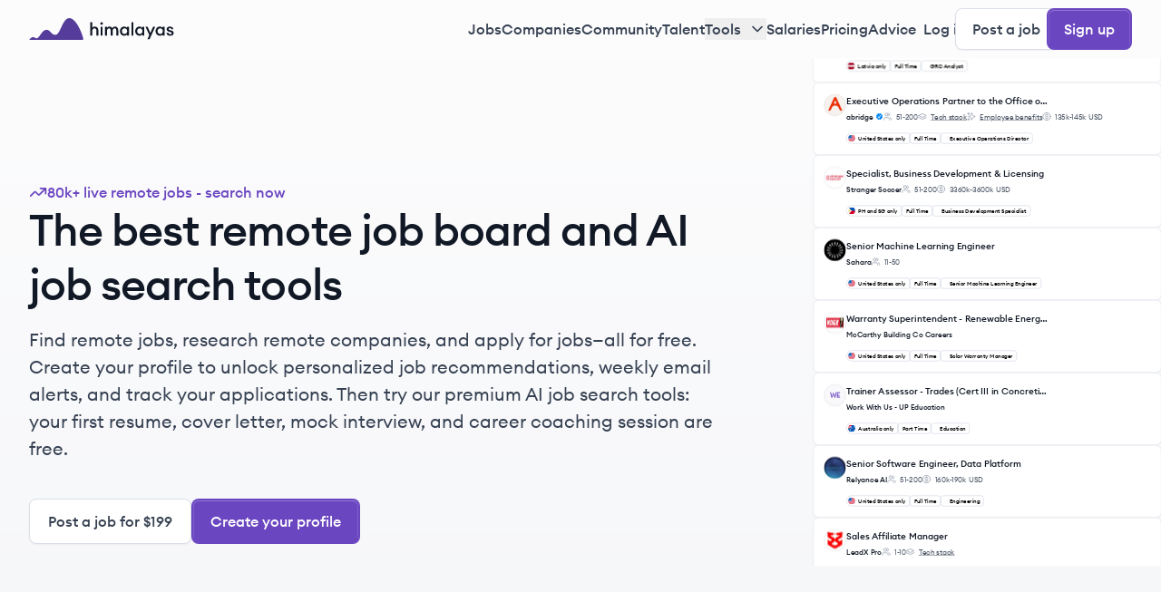

--- FILE ---
content_type: text/html; charset=utf-8
request_url: https://himalayas.app/
body_size: 68483
content:
<!DOCTYPE html><html lang="en" class="__variable_9a30be antialiased"><head><meta charSet="utf-8"/><meta name="viewport" content="width=device-width, initial-scale=1"/><link rel="stylesheet" href="/_next/static/css/c83f6b5ebd39e08f.css" data-precedence="next"/><link rel="stylesheet" href="/_next/static/css/3db8f81e01ef624c.css" data-precedence="next"/><link rel="preload" as="script" fetchPriority="low" href="/_next/static/chunks/webpack-e286765fa60083ab.js"/><script src="/_next/static/chunks/85de1a3b-6030977a2d60142b.js" async=""></script><script src="/_next/static/chunks/be29630a-a085851486a4f656.js" async=""></script><script src="/_next/static/chunks/5961-a208087b81b43ddd.js" async=""></script><script src="/_next/static/chunks/main-app-b93754182dc5c6e6.js" async=""></script><script src="/_next/static/chunks/1967-427cbce082159813.js" async=""></script><script src="/_next/static/chunks/1709-1f113bce87b39ba9.js" async=""></script><script src="/_next/static/chunks/360-c0e141b14f291936.js" async=""></script><script src="/_next/static/chunks/4688-d18bc2a441907218.js" async=""></script><script src="/_next/static/chunks/6860-106a213e50e3cb27.js" async=""></script><script src="/_next/static/chunks/app/global-error-e9181fc697d22161.js" async=""></script><script src="/_next/static/chunks/6509-0588d3a75ad86107.js" async=""></script><script src="/_next/static/chunks/1288-2513794281319e9e.js" async=""></script><script src="/_next/static/chunks/app/(signup)/layout-bc62e291287dc173.js" async=""></script><script src="/_next/static/chunks/8302-c18337fffab77115.js" async=""></script><script src="/_next/static/chunks/8492-40f1ef49724edaf4.js" async=""></script><script src="/_next/static/chunks/5031-e8694109a0908259.js" async=""></script><script src="/_next/static/chunks/2796-76ae29c645212095.js" async=""></script><script src="/_next/static/chunks/9660-1191e85678e34190.js" async=""></script><script src="/_next/static/chunks/7925-9fbd0e4871a77e82.js" async=""></script><script src="/_next/static/chunks/8364-60f7ce5f98ce04d9.js" async=""></script><script src="/_next/static/chunks/6843-f785a023a5e5a6db.js" async=""></script><script src="/_next/static/chunks/1825-e4455d4a30066e8c.js" async=""></script><script src="/_next/static/chunks/610-5741b32502ca0187.js" async=""></script><script src="/_next/static/chunks/4664-f16033f79d5be0df.js" async=""></script><script src="/_next/static/chunks/app/(post)/layout-ec0fba89daae4443.js" async=""></script><script src="/_next/static/chunks/app/(public)/page-e553a6caf3b5e069.js" async=""></script><script src="/_next/static/chunks/app/(public)/error-4c387d99468fc812.js" async=""></script><script src="/_next/static/chunks/app/(public)/layout-5ea9f31392a820ee.js" async=""></script><link rel="preload" href="https://pagead2.googlesyndication.com/pagead/js/adsbygoogle.js?client=ca-pub-1903475862532265" as="script" crossorigin=""/><link rel="preload" href="https://www.googletagmanager.com/gtag/js?id=G-HJ57XG2CP0" as="script"/><link rel="expect" href="#_R_" blocking="render"/><meta name="next-size-adjust" content=""/><meta name="google-adsense-account" content="ca-pub-1903475862532265"/><link rel="manifest" href="/manifest.json"/><script src="/_next/static/chunks/polyfills-42372ed130431b0a.js" noModule=""></script></head><body><div hidden=""><!--$?--><template id="B:0"></template><!--/$--></div><noscript><img height="1" width="1" style="display:none" src="https://www.facebook.com/tr?id=604809672648149&amp;ev=
            PageView&amp;noscript=1"/></noscript><!--$!--><template data-dgst="BAILOUT_TO_CLIENT_SIDE_RENDERING"></template><!--/$--><!--$--><!--/$--><!--$--><!--/$--><!--$?--><template id="B:1"></template><header class="sticky left-0 right-0 top-0 z-40 flex h-14 items-center bg-[#FCFCFD] transition-opacity xl:h-16"><div class="container mx-auto flex w-full items-center justify-between px-4 py-2 md:px-8 xl:py-[0.5625rem]"><a class="flex-1" href="/"><svg xmlns="http://www.w3.org/2000/svg" viewBox="0 0 213 32" fill="none" aria-labelledby="ankui4ivsyy78ilto4x1k2lm3f44gym3" class="h-6"><path d="M78.06 32H1.296c-.596 0-.938-.605-.54-1.047 1.278-1.417 3.619-3.046 5.273-3.046 2.615 0 2.989 1.86 5.23 1.86 3.736 0 7.846-12.65 14.197-12.65 6.35 0 6.35 7.441 13.449 7.441C46.004 24.558 48.993 0 59.079 0c8.848 0 17.697 18.368 20.51 30.11.234.978-.524 1.89-1.53 1.89z" fill="#553C9A"></path><path d="M89.924 25.656h2.86V19.26c0-2.782 1.456-4.264 3.354-4.264 1.664 0 2.704 1.248 2.704 3.302v7.358h2.86V17.83c0-3.302-1.95-5.434-4.966-5.434-1.69 0-3.172.728-3.952 2.028V6.156h-2.86v19.5zM108.43 7.898c0-1.04-.832-1.898-1.898-1.898-1.04 0-1.924.858-1.924 1.898 0 1.066.884 1.924 1.924 1.924 1.066 0 1.898-.858 1.898-1.924zm-3.328 17.758h2.86v-13h-2.86v13zM111.545 25.656h2.86V19.26c0-2.73 1.274-4.264 3.12-4.264 1.56 0 2.314 1.326 2.314 3.354v7.306h2.86V19.26c0-2.73 1.248-4.264 3.094-4.264 1.56 0 2.314 1.326 2.314 3.354v7.306h2.86v-7.774c0-3.328-1.742-5.486-4.68-5.486-1.716 0-3.38.91-4.16 2.574-.702-1.612-2.106-2.574-4.03-2.574-1.664 0-2.964.806-3.692 2.028v-1.768h-2.86v13zM133.429 19.156c0 3.718 2.704 6.76 6.266 6.76 1.872 0 3.432-.962 4.16-2.002v1.742h2.86v-13h-2.86v1.742c-.728-1.04-2.288-2.002-4.16-2.002-3.562 0-6.266 3.042-6.266 6.76zm10.66 0c0 2.34-1.56 4.16-3.874 4.16s-3.874-1.82-3.874-4.16 1.56-4.16 3.874-4.16 3.874 1.82 3.874 4.16zM150.329 25.656h2.86v-19.5h-2.86v19.5zM155.836 19.156c0 3.718 2.704 6.76 6.266 6.76 1.872 0 3.432-.962 4.16-2.002v1.742h2.86v-13h-2.86v1.742c-.728-1.04-2.288-2.002-4.16-2.002-3.562 0-6.266 3.042-6.266 6.76zm10.66 0c0 2.34-1.56 4.16-3.874 4.16s-3.874-1.82-3.874-4.16 1.56-4.16 3.874-4.16 3.874 1.82 3.874 4.16zM176.897 31.09l8.346-18.434h-3.172l-3.978 9.204-4.004-9.204h-3.146l5.59 12.298-2.782 6.136h3.146zM185.734 19.156c0 3.718 2.704 6.76 6.266 6.76 1.872 0 3.432-.962 4.16-2.002v1.742h2.86v-13h-2.86v1.742c-.728-1.04-2.288-2.002-4.16-2.002-3.562 0-6.266 3.042-6.266 6.76zm10.66 0c0 2.34-1.56 4.16-3.874 4.16s-3.874-1.82-3.874-4.16 1.56-4.16 3.874-4.16 3.874 1.82 3.874 4.16zM212.307 22.068c0-1.976-1.118-3.328-3.458-3.926l-2.184-.572c-1.092-.286-1.742-.728-1.742-1.56 0-.832.806-1.326 1.898-1.326 1.014 0 1.872.52 2.132 1.612h2.86c-.208-2.34-2.158-3.9-4.966-3.9-2.912 0-4.836 1.456-4.836 3.64 0 1.898 1.092 3.354 3.328 3.926l2.132.572c1.352.338 1.924.832 1.924 1.716s-.858 1.378-2.106 1.378c-1.274 0-2.444-.52-2.678-1.924h-2.964c.156 2.6 2.522 4.212 5.564 4.212 2.912 0 5.096-1.326 5.096-3.848z" fill="#121926"></path></svg><span class="sr-only">Himalayas logo</span></a></div></header><!--/$--><section aria-label="Notifications alt+T" tabindex="-1" aria-live="polite" aria-relevant="additions text" aria-atomic="false"></section><main><section class="overflow-x-hidden bg-hero-gradient pt-16 xl:pt-0"><div class="container relative mx-auto overflow-auto px-4 pb-12 md:px-8 md:pb-24 xl:pb-30 xl:pt-34"><div class="absolute right-0 top-0 hidden xl:block"><div class=" pointer-events-none absolute right-0 top-0 h-[560px] overflow-hidden"><div class="group relative origin-top-right scale-50 hover:cursor-pointer"><div class="pointer-events-auto flex animate-vertical-marquee flex-col gap-4 whitespace-nowrap pb-4 duration-200 group-hover:opacity-50"><!--$?--><template id="B:2"></template><div class="rounded-xl border border-gray-200 bg-white p-5 shadow-xs transition-all ease-in-out md:p-6 md:hover:shadow-lg flex h-40 w-full min-w-[48rem] flex-col md:flex-row"><div class="mb-4 mr-4 h-full"><div class="animate-pulse bg-gray-100 h-12 w-12 rounded-full shadow"></div></div><div class="flex h-full w-full flex-col justify-between"><div class="mb-2 flex h-full w-full flex-row items-center justify-between"><div class="h-6 animate-pulse bg-gray-100 w-1/2"></div><div class="h-6 animate-pulse bg-gray-100 w-1/4"></div></div><div class="mb-2 flex h-full w-full flex-row items-center justify-between"><div class="h-6 animate-pulse bg-gray-100 w-3/4"></div></div><div class="flex h-full w-full flex-row items-center justify-start"><div class="h-6 animate-pulse bg-gray-100 mr-2 w-1/4"></div><div class="h-6 animate-pulse bg-gray-100 w-1/4"></div></div></div></div><div class="rounded-xl border border-gray-200 bg-white p-5 shadow-xs transition-all ease-in-out md:p-6 md:hover:shadow-lg flex h-40 w-full min-w-[48rem] flex-col md:flex-row"><div class="mb-4 mr-4 h-full"><div class="animate-pulse bg-gray-100 h-12 w-12 rounded-full shadow"></div></div><div class="flex h-full w-full flex-col justify-between"><div class="mb-2 flex h-full w-full flex-row items-center justify-between"><div class="h-6 animate-pulse bg-gray-100 w-1/2"></div><div class="h-6 animate-pulse bg-gray-100 w-1/4"></div></div><div class="mb-2 flex h-full w-full flex-row items-center justify-between"><div class="h-6 animate-pulse bg-gray-100 w-3/4"></div></div><div class="flex h-full w-full flex-row items-center justify-start"><div class="h-6 animate-pulse bg-gray-100 mr-2 w-1/4"></div><div class="h-6 animate-pulse bg-gray-100 w-1/4"></div></div></div></div><div class="rounded-xl border border-gray-200 bg-white p-5 shadow-xs transition-all ease-in-out md:p-6 md:hover:shadow-lg flex h-40 w-full min-w-[48rem] flex-col md:flex-row"><div class="mb-4 mr-4 h-full"><div class="animate-pulse bg-gray-100 h-12 w-12 rounded-full shadow"></div></div><div class="flex h-full w-full flex-col justify-between"><div class="mb-2 flex h-full w-full flex-row items-center justify-between"><div class="h-6 animate-pulse bg-gray-100 w-1/2"></div><div class="h-6 animate-pulse bg-gray-100 w-1/4"></div></div><div class="mb-2 flex h-full w-full flex-row items-center justify-between"><div class="h-6 animate-pulse bg-gray-100 w-3/4"></div></div><div class="flex h-full w-full flex-row items-center justify-start"><div class="h-6 animate-pulse bg-gray-100 mr-2 w-1/4"></div><div class="h-6 animate-pulse bg-gray-100 w-1/4"></div></div></div></div><div class="rounded-xl border border-gray-200 bg-white p-5 shadow-xs transition-all ease-in-out md:p-6 md:hover:shadow-lg flex h-40 w-full min-w-[48rem] flex-col md:flex-row"><div class="mb-4 mr-4 h-full"><div class="animate-pulse bg-gray-100 h-12 w-12 rounded-full shadow"></div></div><div class="flex h-full w-full flex-col justify-between"><div class="mb-2 flex h-full w-full flex-row items-center justify-between"><div class="h-6 animate-pulse bg-gray-100 w-1/2"></div><div class="h-6 animate-pulse bg-gray-100 w-1/4"></div></div><div class="mb-2 flex h-full w-full flex-row items-center justify-between"><div class="h-6 animate-pulse bg-gray-100 w-3/4"></div></div><div class="flex h-full w-full flex-row items-center justify-start"><div class="h-6 animate-pulse bg-gray-100 mr-2 w-1/4"></div><div class="h-6 animate-pulse bg-gray-100 w-1/4"></div></div></div></div><div class="rounded-xl border border-gray-200 bg-white p-5 shadow-xs transition-all ease-in-out md:p-6 md:hover:shadow-lg flex h-40 w-full min-w-[48rem] flex-col md:flex-row"><div class="mb-4 mr-4 h-full"><div class="animate-pulse bg-gray-100 h-12 w-12 rounded-full shadow"></div></div><div class="flex h-full w-full flex-col justify-between"><div class="mb-2 flex h-full w-full flex-row items-center justify-between"><div class="h-6 animate-pulse bg-gray-100 w-1/2"></div><div class="h-6 animate-pulse bg-gray-100 w-1/4"></div></div><div class="mb-2 flex h-full w-full flex-row items-center justify-between"><div class="h-6 animate-pulse bg-gray-100 w-3/4"></div></div><div class="flex h-full w-full flex-row items-center justify-start"><div class="h-6 animate-pulse bg-gray-100 mr-2 w-1/4"></div><div class="h-6 animate-pulse bg-gray-100 w-1/4"></div></div></div></div><div class="rounded-xl border border-gray-200 bg-white p-5 shadow-xs transition-all ease-in-out md:p-6 md:hover:shadow-lg flex h-40 w-full min-w-[48rem] flex-col md:flex-row"><div class="mb-4 mr-4 h-full"><div class="animate-pulse bg-gray-100 h-12 w-12 rounded-full shadow"></div></div><div class="flex h-full w-full flex-col justify-between"><div class="mb-2 flex h-full w-full flex-row items-center justify-between"><div class="h-6 animate-pulse bg-gray-100 w-1/2"></div><div class="h-6 animate-pulse bg-gray-100 w-1/4"></div></div><div class="mb-2 flex h-full w-full flex-row items-center justify-between"><div class="h-6 animate-pulse bg-gray-100 w-3/4"></div></div><div class="flex h-full w-full flex-row items-center justify-start"><div class="h-6 animate-pulse bg-gray-100 mr-2 w-1/4"></div><div class="h-6 animate-pulse bg-gray-100 w-1/4"></div></div></div></div><div class="rounded-xl border border-gray-200 bg-white p-5 shadow-xs transition-all ease-in-out md:p-6 md:hover:shadow-lg flex h-40 w-full min-w-[48rem] flex-col md:flex-row"><div class="mb-4 mr-4 h-full"><div class="animate-pulse bg-gray-100 h-12 w-12 rounded-full shadow"></div></div><div class="flex h-full w-full flex-col justify-between"><div class="mb-2 flex h-full w-full flex-row items-center justify-between"><div class="h-6 animate-pulse bg-gray-100 w-1/2"></div><div class="h-6 animate-pulse bg-gray-100 w-1/4"></div></div><div class="mb-2 flex h-full w-full flex-row items-center justify-between"><div class="h-6 animate-pulse bg-gray-100 w-3/4"></div></div><div class="flex h-full w-full flex-row items-center justify-start"><div class="h-6 animate-pulse bg-gray-100 mr-2 w-1/4"></div><div class="h-6 animate-pulse bg-gray-100 w-1/4"></div></div></div></div><div class="rounded-xl border border-gray-200 bg-white p-5 shadow-xs transition-all ease-in-out md:p-6 md:hover:shadow-lg flex h-40 w-full min-w-[48rem] flex-col md:flex-row"><div class="mb-4 mr-4 h-full"><div class="animate-pulse bg-gray-100 h-12 w-12 rounded-full shadow"></div></div><div class="flex h-full w-full flex-col justify-between"><div class="mb-2 flex h-full w-full flex-row items-center justify-between"><div class="h-6 animate-pulse bg-gray-100 w-1/2"></div><div class="h-6 animate-pulse bg-gray-100 w-1/4"></div></div><div class="mb-2 flex h-full w-full flex-row items-center justify-between"><div class="h-6 animate-pulse bg-gray-100 w-3/4"></div></div><div class="flex h-full w-full flex-row items-center justify-start"><div class="h-6 animate-pulse bg-gray-100 mr-2 w-1/4"></div><div class="h-6 animate-pulse bg-gray-100 w-1/4"></div></div></div></div><div class="rounded-xl border border-gray-200 bg-white p-5 shadow-xs transition-all ease-in-out md:p-6 md:hover:shadow-lg flex h-40 w-full min-w-[48rem] flex-col md:flex-row"><div class="mb-4 mr-4 h-full"><div class="animate-pulse bg-gray-100 h-12 w-12 rounded-full shadow"></div></div><div class="flex h-full w-full flex-col justify-between"><div class="mb-2 flex h-full w-full flex-row items-center justify-between"><div class="h-6 animate-pulse bg-gray-100 w-1/2"></div><div class="h-6 animate-pulse bg-gray-100 w-1/4"></div></div><div class="mb-2 flex h-full w-full flex-row items-center justify-between"><div class="h-6 animate-pulse bg-gray-100 w-3/4"></div></div><div class="flex h-full w-full flex-row items-center justify-start"><div class="h-6 animate-pulse bg-gray-100 mr-2 w-1/4"></div><div class="h-6 animate-pulse bg-gray-100 w-1/4"></div></div></div></div><div class="rounded-xl border border-gray-200 bg-white p-5 shadow-xs transition-all ease-in-out md:p-6 md:hover:shadow-lg flex h-40 w-full min-w-[48rem] flex-col md:flex-row"><div class="mb-4 mr-4 h-full"><div class="animate-pulse bg-gray-100 h-12 w-12 rounded-full shadow"></div></div><div class="flex h-full w-full flex-col justify-between"><div class="mb-2 flex h-full w-full flex-row items-center justify-between"><div class="h-6 animate-pulse bg-gray-100 w-1/2"></div><div class="h-6 animate-pulse bg-gray-100 w-1/4"></div></div><div class="mb-2 flex h-full w-full flex-row items-center justify-between"><div class="h-6 animate-pulse bg-gray-100 w-3/4"></div></div><div class="flex h-full w-full flex-row items-center justify-start"><div class="h-6 animate-pulse bg-gray-100 mr-2 w-1/4"></div><div class="h-6 animate-pulse bg-gray-100 w-1/4"></div></div></div></div><div class="rounded-xl border border-gray-200 bg-white p-5 shadow-xs transition-all ease-in-out md:p-6 md:hover:shadow-lg flex h-40 w-full min-w-[48rem] flex-col md:flex-row"><div class="mb-4 mr-4 h-full"><div class="animate-pulse bg-gray-100 h-12 w-12 rounded-full shadow"></div></div><div class="flex h-full w-full flex-col justify-between"><div class="mb-2 flex h-full w-full flex-row items-center justify-between"><div class="h-6 animate-pulse bg-gray-100 w-1/2"></div><div class="h-6 animate-pulse bg-gray-100 w-1/4"></div></div><div class="mb-2 flex h-full w-full flex-row items-center justify-between"><div class="h-6 animate-pulse bg-gray-100 w-3/4"></div></div><div class="flex h-full w-full flex-row items-center justify-start"><div class="h-6 animate-pulse bg-gray-100 mr-2 w-1/4"></div><div class="h-6 animate-pulse bg-gray-100 w-1/4"></div></div></div></div><div class="rounded-xl border border-gray-200 bg-white p-5 shadow-xs transition-all ease-in-out md:p-6 md:hover:shadow-lg flex h-40 w-full min-w-[48rem] flex-col md:flex-row"><div class="mb-4 mr-4 h-full"><div class="animate-pulse bg-gray-100 h-12 w-12 rounded-full shadow"></div></div><div class="flex h-full w-full flex-col justify-between"><div class="mb-2 flex h-full w-full flex-row items-center justify-between"><div class="h-6 animate-pulse bg-gray-100 w-1/2"></div><div class="h-6 animate-pulse bg-gray-100 w-1/4"></div></div><div class="mb-2 flex h-full w-full flex-row items-center justify-between"><div class="h-6 animate-pulse bg-gray-100 w-3/4"></div></div><div class="flex h-full w-full flex-row items-center justify-start"><div class="h-6 animate-pulse bg-gray-100 mr-2 w-1/4"></div><div class="h-6 animate-pulse bg-gray-100 w-1/4"></div></div></div></div><div class="rounded-xl border border-gray-200 bg-white p-5 shadow-xs transition-all ease-in-out md:p-6 md:hover:shadow-lg flex h-40 w-full min-w-[48rem] flex-col md:flex-row"><div class="mb-4 mr-4 h-full"><div class="animate-pulse bg-gray-100 h-12 w-12 rounded-full shadow"></div></div><div class="flex h-full w-full flex-col justify-between"><div class="mb-2 flex h-full w-full flex-row items-center justify-between"><div class="h-6 animate-pulse bg-gray-100 w-1/2"></div><div class="h-6 animate-pulse bg-gray-100 w-1/4"></div></div><div class="mb-2 flex h-full w-full flex-row items-center justify-between"><div class="h-6 animate-pulse bg-gray-100 w-3/4"></div></div><div class="flex h-full w-full flex-row items-center justify-start"><div class="h-6 animate-pulse bg-gray-100 mr-2 w-1/4"></div><div class="h-6 animate-pulse bg-gray-100 w-1/4"></div></div></div></div><div class="rounded-xl border border-gray-200 bg-white p-5 shadow-xs transition-all ease-in-out md:p-6 md:hover:shadow-lg flex h-40 w-full min-w-[48rem] flex-col md:flex-row"><div class="mb-4 mr-4 h-full"><div class="animate-pulse bg-gray-100 h-12 w-12 rounded-full shadow"></div></div><div class="flex h-full w-full flex-col justify-between"><div class="mb-2 flex h-full w-full flex-row items-center justify-between"><div class="h-6 animate-pulse bg-gray-100 w-1/2"></div><div class="h-6 animate-pulse bg-gray-100 w-1/4"></div></div><div class="mb-2 flex h-full w-full flex-row items-center justify-between"><div class="h-6 animate-pulse bg-gray-100 w-3/4"></div></div><div class="flex h-full w-full flex-row items-center justify-start"><div class="h-6 animate-pulse bg-gray-100 mr-2 w-1/4"></div><div class="h-6 animate-pulse bg-gray-100 w-1/4"></div></div></div></div><div class="rounded-xl border border-gray-200 bg-white p-5 shadow-xs transition-all ease-in-out md:p-6 md:hover:shadow-lg flex h-40 w-full min-w-[48rem] flex-col md:flex-row"><div class="mb-4 mr-4 h-full"><div class="animate-pulse bg-gray-100 h-12 w-12 rounded-full shadow"></div></div><div class="flex h-full w-full flex-col justify-between"><div class="mb-2 flex h-full w-full flex-row items-center justify-between"><div class="h-6 animate-pulse bg-gray-100 w-1/2"></div><div class="h-6 animate-pulse bg-gray-100 w-1/4"></div></div><div class="mb-2 flex h-full w-full flex-row items-center justify-between"><div class="h-6 animate-pulse bg-gray-100 w-3/4"></div></div><div class="flex h-full w-full flex-row items-center justify-start"><div class="h-6 animate-pulse bg-gray-100 mr-2 w-1/4"></div><div class="h-6 animate-pulse bg-gray-100 w-1/4"></div></div></div></div><div class="rounded-xl border border-gray-200 bg-white p-5 shadow-xs transition-all ease-in-out md:p-6 md:hover:shadow-lg flex h-40 w-full min-w-[48rem] flex-col md:flex-row"><div class="mb-4 mr-4 h-full"><div class="animate-pulse bg-gray-100 h-12 w-12 rounded-full shadow"></div></div><div class="flex h-full w-full flex-col justify-between"><div class="mb-2 flex h-full w-full flex-row items-center justify-between"><div class="h-6 animate-pulse bg-gray-100 w-1/2"></div><div class="h-6 animate-pulse bg-gray-100 w-1/4"></div></div><div class="mb-2 flex h-full w-full flex-row items-center justify-between"><div class="h-6 animate-pulse bg-gray-100 w-3/4"></div></div><div class="flex h-full w-full flex-row items-center justify-start"><div class="h-6 animate-pulse bg-gray-100 mr-2 w-1/4"></div><div class="h-6 animate-pulse bg-gray-100 w-1/4"></div></div></div></div><div class="rounded-xl border border-gray-200 bg-white p-5 shadow-xs transition-all ease-in-out md:p-6 md:hover:shadow-lg flex h-40 w-full min-w-[48rem] flex-col md:flex-row"><div class="mb-4 mr-4 h-full"><div class="animate-pulse bg-gray-100 h-12 w-12 rounded-full shadow"></div></div><div class="flex h-full w-full flex-col justify-between"><div class="mb-2 flex h-full w-full flex-row items-center justify-between"><div class="h-6 animate-pulse bg-gray-100 w-1/2"></div><div class="h-6 animate-pulse bg-gray-100 w-1/4"></div></div><div class="mb-2 flex h-full w-full flex-row items-center justify-between"><div class="h-6 animate-pulse bg-gray-100 w-3/4"></div></div><div class="flex h-full w-full flex-row items-center justify-start"><div class="h-6 animate-pulse bg-gray-100 mr-2 w-1/4"></div><div class="h-6 animate-pulse bg-gray-100 w-1/4"></div></div></div></div><div class="rounded-xl border border-gray-200 bg-white p-5 shadow-xs transition-all ease-in-out md:p-6 md:hover:shadow-lg flex h-40 w-full min-w-[48rem] flex-col md:flex-row"><div class="mb-4 mr-4 h-full"><div class="animate-pulse bg-gray-100 h-12 w-12 rounded-full shadow"></div></div><div class="flex h-full w-full flex-col justify-between"><div class="mb-2 flex h-full w-full flex-row items-center justify-between"><div class="h-6 animate-pulse bg-gray-100 w-1/2"></div><div class="h-6 animate-pulse bg-gray-100 w-1/4"></div></div><div class="mb-2 flex h-full w-full flex-row items-center justify-between"><div class="h-6 animate-pulse bg-gray-100 w-3/4"></div></div><div class="flex h-full w-full flex-row items-center justify-start"><div class="h-6 animate-pulse bg-gray-100 mr-2 w-1/4"></div><div class="h-6 animate-pulse bg-gray-100 w-1/4"></div></div></div></div><div class="rounded-xl border border-gray-200 bg-white p-5 shadow-xs transition-all ease-in-out md:p-6 md:hover:shadow-lg flex h-40 w-full min-w-[48rem] flex-col md:flex-row"><div class="mb-4 mr-4 h-full"><div class="animate-pulse bg-gray-100 h-12 w-12 rounded-full shadow"></div></div><div class="flex h-full w-full flex-col justify-between"><div class="mb-2 flex h-full w-full flex-row items-center justify-between"><div class="h-6 animate-pulse bg-gray-100 w-1/2"></div><div class="h-6 animate-pulse bg-gray-100 w-1/4"></div></div><div class="mb-2 flex h-full w-full flex-row items-center justify-between"><div class="h-6 animate-pulse bg-gray-100 w-3/4"></div></div><div class="flex h-full w-full flex-row items-center justify-start"><div class="h-6 animate-pulse bg-gray-100 mr-2 w-1/4"></div><div class="h-6 animate-pulse bg-gray-100 w-1/4"></div></div></div></div><div class="rounded-xl border border-gray-200 bg-white p-5 shadow-xs transition-all ease-in-out md:p-6 md:hover:shadow-lg flex h-40 w-full min-w-[48rem] flex-col md:flex-row"><div class="mb-4 mr-4 h-full"><div class="animate-pulse bg-gray-100 h-12 w-12 rounded-full shadow"></div></div><div class="flex h-full w-full flex-col justify-between"><div class="mb-2 flex h-full w-full flex-row items-center justify-between"><div class="h-6 animate-pulse bg-gray-100 w-1/2"></div><div class="h-6 animate-pulse bg-gray-100 w-1/4"></div></div><div class="mb-2 flex h-full w-full flex-row items-center justify-between"><div class="h-6 animate-pulse bg-gray-100 w-3/4"></div></div><div class="flex h-full w-full flex-row items-center justify-start"><div class="h-6 animate-pulse bg-gray-100 mr-2 w-1/4"></div><div class="h-6 animate-pulse bg-gray-100 w-1/4"></div></div></div></div><div class="rounded-xl border border-gray-200 bg-white p-5 shadow-xs transition-all ease-in-out md:p-6 md:hover:shadow-lg flex h-40 w-full min-w-[48rem] flex-col md:flex-row"><div class="mb-4 mr-4 h-full"><div class="animate-pulse bg-gray-100 h-12 w-12 rounded-full shadow"></div></div><div class="flex h-full w-full flex-col justify-between"><div class="mb-2 flex h-full w-full flex-row items-center justify-between"><div class="h-6 animate-pulse bg-gray-100 w-1/2"></div><div class="h-6 animate-pulse bg-gray-100 w-1/4"></div></div><div class="mb-2 flex h-full w-full flex-row items-center justify-between"><div class="h-6 animate-pulse bg-gray-100 w-3/4"></div></div><div class="flex h-full w-full flex-row items-center justify-start"><div class="h-6 animate-pulse bg-gray-100 mr-2 w-1/4"></div><div class="h-6 animate-pulse bg-gray-100 w-1/4"></div></div></div></div><div class="rounded-xl border border-gray-200 bg-white p-5 shadow-xs transition-all ease-in-out md:p-6 md:hover:shadow-lg flex h-40 w-full min-w-[48rem] flex-col md:flex-row"><div class="mb-4 mr-4 h-full"><div class="animate-pulse bg-gray-100 h-12 w-12 rounded-full shadow"></div></div><div class="flex h-full w-full flex-col justify-between"><div class="mb-2 flex h-full w-full flex-row items-center justify-between"><div class="h-6 animate-pulse bg-gray-100 w-1/2"></div><div class="h-6 animate-pulse bg-gray-100 w-1/4"></div></div><div class="mb-2 flex h-full w-full flex-row items-center justify-between"><div class="h-6 animate-pulse bg-gray-100 w-3/4"></div></div><div class="flex h-full w-full flex-row items-center justify-start"><div class="h-6 animate-pulse bg-gray-100 mr-2 w-1/4"></div><div class="h-6 animate-pulse bg-gray-100 w-1/4"></div></div></div></div><div class="rounded-xl border border-gray-200 bg-white p-5 shadow-xs transition-all ease-in-out md:p-6 md:hover:shadow-lg flex h-40 w-full min-w-[48rem] flex-col md:flex-row"><div class="mb-4 mr-4 h-full"><div class="animate-pulse bg-gray-100 h-12 w-12 rounded-full shadow"></div></div><div class="flex h-full w-full flex-col justify-between"><div class="mb-2 flex h-full w-full flex-row items-center justify-between"><div class="h-6 animate-pulse bg-gray-100 w-1/2"></div><div class="h-6 animate-pulse bg-gray-100 w-1/4"></div></div><div class="mb-2 flex h-full w-full flex-row items-center justify-between"><div class="h-6 animate-pulse bg-gray-100 w-3/4"></div></div><div class="flex h-full w-full flex-row items-center justify-start"><div class="h-6 animate-pulse bg-gray-100 mr-2 w-1/4"></div><div class="h-6 animate-pulse bg-gray-100 w-1/4"></div></div></div></div><div class="rounded-xl border border-gray-200 bg-white p-5 shadow-xs transition-all ease-in-out md:p-6 md:hover:shadow-lg flex h-40 w-full min-w-[48rem] flex-col md:flex-row"><div class="mb-4 mr-4 h-full"><div class="animate-pulse bg-gray-100 h-12 w-12 rounded-full shadow"></div></div><div class="flex h-full w-full flex-col justify-between"><div class="mb-2 flex h-full w-full flex-row items-center justify-between"><div class="h-6 animate-pulse bg-gray-100 w-1/2"></div><div class="h-6 animate-pulse bg-gray-100 w-1/4"></div></div><div class="mb-2 flex h-full w-full flex-row items-center justify-between"><div class="h-6 animate-pulse bg-gray-100 w-3/4"></div></div><div class="flex h-full w-full flex-row items-center justify-start"><div class="h-6 animate-pulse bg-gray-100 mr-2 w-1/4"></div><div class="h-6 animate-pulse bg-gray-100 w-1/4"></div></div></div></div><div class="rounded-xl border border-gray-200 bg-white p-5 shadow-xs transition-all ease-in-out md:p-6 md:hover:shadow-lg flex h-40 w-full min-w-[48rem] flex-col md:flex-row"><div class="mb-4 mr-4 h-full"><div class="animate-pulse bg-gray-100 h-12 w-12 rounded-full shadow"></div></div><div class="flex h-full w-full flex-col justify-between"><div class="mb-2 flex h-full w-full flex-row items-center justify-between"><div class="h-6 animate-pulse bg-gray-100 w-1/2"></div><div class="h-6 animate-pulse bg-gray-100 w-1/4"></div></div><div class="mb-2 flex h-full w-full flex-row items-center justify-between"><div class="h-6 animate-pulse bg-gray-100 w-3/4"></div></div><div class="flex h-full w-full flex-row items-center justify-start"><div class="h-6 animate-pulse bg-gray-100 mr-2 w-1/4"></div><div class="h-6 animate-pulse bg-gray-100 w-1/4"></div></div></div></div><div class="rounded-xl border border-gray-200 bg-white p-5 shadow-xs transition-all ease-in-out md:p-6 md:hover:shadow-lg flex h-40 w-full min-w-[48rem] flex-col md:flex-row"><div class="mb-4 mr-4 h-full"><div class="animate-pulse bg-gray-100 h-12 w-12 rounded-full shadow"></div></div><div class="flex h-full w-full flex-col justify-between"><div class="mb-2 flex h-full w-full flex-row items-center justify-between"><div class="h-6 animate-pulse bg-gray-100 w-1/2"></div><div class="h-6 animate-pulse bg-gray-100 w-1/4"></div></div><div class="mb-2 flex h-full w-full flex-row items-center justify-between"><div class="h-6 animate-pulse bg-gray-100 w-3/4"></div></div><div class="flex h-full w-full flex-row items-center justify-start"><div class="h-6 animate-pulse bg-gray-100 mr-2 w-1/4"></div><div class="h-6 animate-pulse bg-gray-100 w-1/4"></div></div></div></div><div class="rounded-xl border border-gray-200 bg-white p-5 shadow-xs transition-all ease-in-out md:p-6 md:hover:shadow-lg flex h-40 w-full min-w-[48rem] flex-col md:flex-row"><div class="mb-4 mr-4 h-full"><div class="animate-pulse bg-gray-100 h-12 w-12 rounded-full shadow"></div></div><div class="flex h-full w-full flex-col justify-between"><div class="mb-2 flex h-full w-full flex-row items-center justify-between"><div class="h-6 animate-pulse bg-gray-100 w-1/2"></div><div class="h-6 animate-pulse bg-gray-100 w-1/4"></div></div><div class="mb-2 flex h-full w-full flex-row items-center justify-between"><div class="h-6 animate-pulse bg-gray-100 w-3/4"></div></div><div class="flex h-full w-full flex-row items-center justify-start"><div class="h-6 animate-pulse bg-gray-100 mr-2 w-1/4"></div><div class="h-6 animate-pulse bg-gray-100 w-1/4"></div></div></div></div><div class="rounded-xl border border-gray-200 bg-white p-5 shadow-xs transition-all ease-in-out md:p-6 md:hover:shadow-lg flex h-40 w-full min-w-[48rem] flex-col md:flex-row"><div class="mb-4 mr-4 h-full"><div class="animate-pulse bg-gray-100 h-12 w-12 rounded-full shadow"></div></div><div class="flex h-full w-full flex-col justify-between"><div class="mb-2 flex h-full w-full flex-row items-center justify-between"><div class="h-6 animate-pulse bg-gray-100 w-1/2"></div><div class="h-6 animate-pulse bg-gray-100 w-1/4"></div></div><div class="mb-2 flex h-full w-full flex-row items-center justify-between"><div class="h-6 animate-pulse bg-gray-100 w-3/4"></div></div><div class="flex h-full w-full flex-row items-center justify-start"><div class="h-6 animate-pulse bg-gray-100 mr-2 w-1/4"></div><div class="h-6 animate-pulse bg-gray-100 w-1/4"></div></div></div></div><div class="rounded-xl border border-gray-200 bg-white p-5 shadow-xs transition-all ease-in-out md:p-6 md:hover:shadow-lg flex h-40 w-full min-w-[48rem] flex-col md:flex-row"><div class="mb-4 mr-4 h-full"><div class="animate-pulse bg-gray-100 h-12 w-12 rounded-full shadow"></div></div><div class="flex h-full w-full flex-col justify-between"><div class="mb-2 flex h-full w-full flex-row items-center justify-between"><div class="h-6 animate-pulse bg-gray-100 w-1/2"></div><div class="h-6 animate-pulse bg-gray-100 w-1/4"></div></div><div class="mb-2 flex h-full w-full flex-row items-center justify-between"><div class="h-6 animate-pulse bg-gray-100 w-3/4"></div></div><div class="flex h-full w-full flex-row items-center justify-start"><div class="h-6 animate-pulse bg-gray-100 mr-2 w-1/4"></div><div class="h-6 animate-pulse bg-gray-100 w-1/4"></div></div></div></div><div class="rounded-xl border border-gray-200 bg-white p-5 shadow-xs transition-all ease-in-out md:p-6 md:hover:shadow-lg flex h-40 w-full min-w-[48rem] flex-col md:flex-row"><div class="mb-4 mr-4 h-full"><div class="animate-pulse bg-gray-100 h-12 w-12 rounded-full shadow"></div></div><div class="flex h-full w-full flex-col justify-between"><div class="mb-2 flex h-full w-full flex-row items-center justify-between"><div class="h-6 animate-pulse bg-gray-100 w-1/2"></div><div class="h-6 animate-pulse bg-gray-100 w-1/4"></div></div><div class="mb-2 flex h-full w-full flex-row items-center justify-between"><div class="h-6 animate-pulse bg-gray-100 w-3/4"></div></div><div class="flex h-full w-full flex-row items-center justify-start"><div class="h-6 animate-pulse bg-gray-100 mr-2 w-1/4"></div><div class="h-6 animate-pulse bg-gray-100 w-1/4"></div></div></div></div><!--/$--></div><div class="absolute inset-0 block h-[1144px] bg-transparent bg-job-cards-vertical-gradient"></div><a class="inline-flex gap-x-2 font-medium items-center justify-center rounded-lg transition-colors focus:ring-4 focus:outline-none h-max disabled:cursor-not-allowed disabled:text-gray-300 disabled:bg-gray-50 disabled:border-gray-100 border border-gray-200 shadow-xs hover:bg-gray-50 hover:text-gray-800 bg-white text-gray-700 focus:ring-gray-100 text-base py-3 px-5 absolute left-[300px] top-[540px] animate-button-fade-out group-hover:animate-button-fade-in" href="/jobs"><svg xmlns="http://www.w3.org/2000/svg" width="24" height="24" viewBox="0 0 24 24" fill="none" aria-labelledby="anqh775nuw13b5kkjc6v8z5crs2decf2" class="mr-2 h-5 w-5"><path d="M21 21l-3.5-3.5m2.5-6a8.5 8.5 0 11-17 0 8.5 8.5 0 0117 0z" stroke="currentColor" stroke-width="2" stroke-linecap="round" stroke-linejoin="round"></path></svg>Search all jobs</a></div></div></div><div class="md:max-w-3xl"><a class="flex items-center gap-2 text-sm font-medium text-primary-700 md:text-base" href="/jobs"><svg xmlns="http://www.w3.org/2000/svg" width="24" height="24" fill="none" viewBox="0 0 24 24" class="h-5 w-5"><path stroke="currentColor" stroke-linecap="round" stroke-linejoin="round" stroke-width="2" d="m22 7-7.8686 7.8686c-.396.396-.5941.5941-.8224.6682a1 1 0 0 1-.618 0c-.2283-.0741-.4264-.2722-.8224-.6682l-2.7372-2.7372c-.396-.396-.594-.5941-.8224-.6682a1 1 0 0 0-.618 0c-.2283.0741-.4264.2722-.8224.6682L2 17M22 7h-7m7 0v7"></path></svg><span>80k+ live remote jobs - search now</span></a><h1 class="mb-3 text-balance text-3xl font-medium text-gray-900 md:mb-4 md:text-5xl">The best remote job board and AI job search tools</h1><p class="mb-8 text-base text-gray-700 md:mb-10 md:text-xl">Find remote jobs, research remote companies, and apply for jobs—all for free. Create your profile to unlock personalized job recommendations, weekly email alerts, and track your applications. Then try our premium AI job search tools: your first resume, cover letter, mock interview, and career coaching session are free.</p></div><div class="flex w-full flex-col gap-3 md:w-max md:flex-row-reverse"><!--$?--><template id="B:3"></template><a class="inline-flex gap-x-2 font-medium items-center justify-center rounded-lg transition-colors focus:ring-4 focus:outline-none h-max disabled:cursor-not-allowed border border-transparent bg-primary-700 text-white hover:bg-primary-800 active:bg-primary-800 disabled:bg-primary-200 disabled:shadow-xs disabled:hover:shadow-xs focus:ring-primary-100 shadow-[0rem_-0.0625rem_0rem_0.0625rem_rgba(107,_70,_193,_0.8)_inset,_0rem_0rem_0rem_0.0625rem_#6B46C1_inset,_0rem_0.03125rem_0rem_0.09375rem_hsla(0,_0%,_100%,_0.25)_inset] hover:shadow-[0rem_-0.0625rem_0rem_0.0625rem_rgba(85,_60,_154,_0.8)_inset,_0rem_0rem_0rem_0.0625rem_#553C9A_inset,_0rem_0.03125rem_0rem_0.09375rem_hsla(0,_0%,_100%,_0.25)_inset] active:shadow-[0px_3px_0px_0px_#553C9A_inset] active:translate-y-[0.5px] text-base py-3 px-5" href="/signup/talent">Create your profile</a><!--/$--><a class="inline-flex gap-x-2 font-medium items-center justify-center rounded-lg transition-colors focus:ring-4 focus:outline-none h-max disabled:cursor-not-allowed disabled:text-gray-300 disabled:bg-gray-50 disabled:border-gray-100 border border-gray-200 shadow-xs hover:bg-gray-50 hover:text-gray-800 bg-white text-gray-700  focus:ring-gray-100 text-base py-3 px-5" href="/post">Post a job for $199</a></div></div></section><section><div class="container mx-auto p-8 px-4 md:px-8 md:pb-18 md:pt-8 xl:pb-18 xl:pt-12"><div class="mx-auto mb-8 h-[50px] max-h-[50px] w-[300px] max-w-[300px] xl:h-[90px] xl:max-h-[90px] xl:w-[728px] xl:max-w-[728px]"><ins class="adsbygoogle h-[50px] w-[300px] xl:h-[90px] xl:w-[728px]" style="display:block" data-ad-client="ca-pub-1903475862532265" data-ad-slot="9329096033" data-ad-layout="" data-ad-layout-key="" data-full-width-responsive="false" align="center"></ins></div><h2 class="mb-8 text-center text-base text-gray-600">Trusted by the world&#x27;s leading remote companies<!-- --> </h2><div class="flex flex-wrap justify-center gap-x-6 gap-y-4 md:mx-4 md:gap-x-12 md:gap-y-6 xl:mx-auto xl:max-w-6xl"><a class="hidden md:block" href="/companies/corellium"><svg xmlns="http://www.w3.org/2000/svg" width="216" height="40" viewBox="0 0 216 40" fill="none" class="h-9.5 w-auto fill-current md:h-10" aria-labelledby="as11xdl16oouj4fwn28qm7j9a36wfxvf"><g clip-path="url(#clip0_4371_45381)" fill="#080C14"><path d="M9.677 37.5c.385.002.764-.103 1.093-.304l9.7-5.843a4.234 4.234 0 002.05-3.614V6.407a1.844 1.844 0 00-1.142-1.72 1.856 1.856 0 00-.713-.14 1.803 1.803 0 00-.938.28l-4.722 2.829a5.682 5.682 0 011.46 3.784v16.358a3.517 3.517 0 01-1.787 3.082 3.537 3.537 0 01-3.568-.048l-3.562-2.137v6.684a2.11 2.11 0 001.313 1.963c.259.106.536.16.816.158zM8.878 9.678l3.61-2.169L3.28 1.971a2.093 2.093 0 00-1.894-.142A2.118 2.118 0 00.083 3.784v16.358a4.232 4.232 0 002.05 3.646l4.006 2.41V14.525a5.671 5.671 0 012.74-4.847z"></path><path d="M7.564 14.525v12.514l4.282 2.576a2.088 2.088 0 001.892.141 2.125 2.125 0 001.146-1.148c.107-.257.16-.532.16-.81V11.44a4.227 4.227 0 00-1.29-3.034l-4.14 2.488a4.234 4.234 0 00-2.05 3.63zM40.42 19.56c0-5.054 3.13-8.582 7.812-8.582 3.63 0 6.234 2.098 7.213 5.553h-2.436c-.837-2.31-2.436-3.408-4.777-3.408-3.391 0-5.494 2.478-5.494 6.475 0 3.997 2.103 6.475 5.494 6.475 2.389 0 4.01-1.145 4.8-3.6h2.378c-.92 3.57-3.54 5.716-7.225 5.716-4.683 0-7.765-3.459-7.765-8.63zM62.708 19.56c0-5.054 3.176-8.582 7.93-8.582 4.753 0 7.879 3.496 7.879 8.582 0 5.085-3.152 8.629-7.903 8.629-4.75 0-7.906-3.482-7.906-8.63zm13.494.023c0-3.982-2.126-6.46-5.588-6.46s-5.603 2.478-5.603 6.475c0 3.997 2.15 6.475 5.603 6.475s5.588-2.508 5.588-6.49zM97.34 27.927l-4.563-6.413h-3.344v6.413h-2.315v-16.69h6.544c3.677 0 5.827 1.954 5.827 5.15 0 2.67-1.457 4.48-3.963 5.03l4.609 6.507-2.796.003zm-7.907-8.488h4.205c2.318 0 3.539-1.024 3.539-3.05 0-1.98-1.218-3.004-3.539-3.004h-4.205v6.054zM108.303 11.237h11.392v2.148h-9.074V18.3h7.895v2.145h-7.895v5.336h9.369v2.146h-11.687v-16.69zM128.321 11.237h2.318V25.78h7.929v2.146h-10.247v-16.69zM146.403 11.237h2.314V25.78h7.93v2.146h-10.244v-16.69zM164.485 11.237h2.314v16.687h-2.314V11.237zM175.9 21.37V11.237h2.318v10.109c0 3.29 1.433 4.709 4.154 4.709 2.722 0 4.179-1.407 4.179-4.709v-10.11h2.295V21.37c0 4.458-2.221 6.819-6.45 6.819s-6.496-2.36-6.496-6.82zM197.946 11.237h2.58l5.779 11.133 5.757-11.133h2.483v16.687h-2.315V15.269l-5.231 10.036h-1.492l-5.243-10.037v12.656h-2.318V11.237z"></path></g><defs><clipPath id="clip0_4371_45381"><path fill="#fff" transform="translate(.083)" d="M0 0H215V40H0z"></path></clipPath></defs></svg><span class="sr-only">Corellium logo</span></a><a href="/companies/veed-io"><svg xmlns="http://www.w3.org/2000/svg" width="116" height="40" viewBox="0 0 116 40" fill="none" class="h-9.5 w-auto fill-current md:h-10" aria-labelledby="aaxidiypqeg1kvhefq5qa96rdwp8nan"><g clip-path="url(#clip0_4371_45399)" fill="#192033"><path d="M13.527 30.387H8.121L.083 10.447h6.122l4.633 11.904 4.606-11.905h6.12l-8.037 19.94zM38.236 30.387H22.992v-19.94h15.131v4.82h-9.64v2.947h8.868v4.375h-8.867v2.977h9.753v4.82zM55.89 30.387H40.646v-19.94h15.131v4.82h-9.64v2.947h8.868v4.375h-8.867v2.977h9.754v4.82zM66.394 10.446c3.127 0 5.654.913 7.58 2.739 1.907 1.845 2.86 4.255 2.86 7.232 0 2.976-.953 5.377-2.86 7.202-1.926 1.845-4.453 2.768-7.58 2.768h-8.095v-19.94h8.095zm-.4 15.12c1.582 0 2.86-.477 3.832-1.43.973-.951 1.459-2.191 1.459-3.72 0-1.527-.486-2.767-1.459-3.72-.972-.952-2.25-1.428-3.833-1.428h-2.202v10.297h2.202zM81.314 24.405c.858 0 1.573.307 2.145.922.553.615.83 1.34.83 2.173 0 .873-.277 1.597-.83 2.173-.572.575-1.287.863-2.145.863-.858 0-1.564-.288-2.117-.863-.572-.576-.858-1.3-.858-2.173 0-.833.286-1.558.858-2.173.553-.615 1.259-.922 2.117-.922zM86.316 30.387v-19.94h5.492v19.94h-5.492zM104.34 10c2.899 0 5.35 1.002 7.351 3.006 1.984 2.024 2.976 4.494 2.976 7.41 0 2.917-.992 5.378-2.976 7.382-2.001 2.023-4.452 3.035-7.351 3.035-2.898 0-5.34-1.012-7.323-3.035-2.001-2.004-3.003-4.465-3.003-7.381 0-2.917 1.002-5.387 3.004-7.411C99 11.002 101.442 10 104.34 10zm0 15.684c1.374 0 2.517-.505 3.433-1.517.896-.992 1.345-2.242 1.345-3.75 0-1.488-.449-2.738-1.345-3.75-.916-1.012-2.059-1.518-3.433-1.518-1.372 0-2.507.506-3.403 1.518-.915 1.012-1.374 2.262-1.374 3.75 0 1.508.459 2.758 1.374 3.75.896 1.012 2.031 1.517 3.403 1.517z"></path></g><defs><clipPath id="clip0_4371_45399"><path fill="#fff" transform="translate(.083)" d="M0 0H115V40H0z"></path></clipPath></defs></svg><span class="sr-only">Veed IO logo</span></a><a href="/companies/strapi"><svg xmlns="http://www.w3.org/2000/svg" width="134" height="40" viewBox="0 0 134 40" fill="none" class="h-9.5 w-auto fill-current md:h-10" aria-labelledby="a8xeo5wq4uspl44zw4r2uirberyez2wb"><g clip-path="url(#clip0_4371_45401)"><path fill-rule="evenodd" clip-rule="evenodd" d="M29.226 9.457H9.946v9.667h9.486c.338 0 .612.274.612.612v9.357h9.794V10.07a.613.613 0 00-.612-.613z" fill="#8E75FF"></path><path opacity="0.405" fill-rule="evenodd" clip-rule="evenodd" d="M9.944 9.457v9.667H.899a.307.307 0 01-.215-.525l9.26-9.142zm10.622 28.788a.307.307 0 01-.522-.218v-8.934h9.794l-9.272 9.15v.002z" fill="#8E75FF"></path><path opacity="0.405" d="M9.944 19.124h9.794c.168 0 .306.137.306.306v9.663h-9.487a.612.612 0 01-.612-.613v-9.356h-.001z" fill="#8E75FF"></path><path fill-rule="evenodd" clip-rule="evenodd" d="M128.598 8.847c.548.542 1.193.811 1.939.811.769 0 1.427-.27 1.974-.811.547-.542.82-1.18.82-1.917 0-.737-.273-1.381-.82-1.934a2.674 2.674 0 00-1.974-.83c-.746 0-1.391.277-1.939.829-.547.554-.82 1.197-.82 1.936 0 .736.273 1.374.82 1.916zM69.215 15.91a.104.104 0 01-.104.103h-3.844v7.185c0 .599.152 1.036.455 1.313.302.276.745.43 1.327.465.532.033 1.182.03 1.948-.005l.109-.006a.104.104 0 01.076.028.104.104 0 01.032.075v3.84a.104.104 0 01-.091.103l-.07.008c-3.011.317-5.141.022-6.388-.882-1.27-.921-1.902-2.568-1.902-4.939v-7.185h-2.937a.103.103 0 01-.103-.103v-4.077c0-.056.046-.103.103-.103h2.935V8.88c0-.083.05-.157.125-.19l4.237-1.844a.103.103 0 01.145.094v4.79h3.843c.056 0 .103.046.103.103v4.077h.002zm8.17-1.209c.419-1.105 1.112-1.935 2.078-2.488a6.324 6.324 0 013.127-.828c.057 0 .104.046.104.104v4.684a.17.17 0 01-.116.16.17.17 0 01-.07.007c-1.298-.117-2.466.166-3.5.848-1.082.713-1.623 1.9-1.623 3.558v8.152a.102.102 0 01-.03.073.101.101 0 01-.074.03h-4.3a.103.103 0 01-.102-.103V11.833c0-.056.045-.103.102-.103h4.3c.056 0 .103.046.103.103V14.7l.001.002zm21.305-2.971a.104.104 0 00-.074.03.106.106 0 00-.03.073v1.936c-1.35-1.682-3.248-2.523-5.694-2.523-2.327 0-4.325.881-5.99 2.643-1.665 1.761-2.497 3.92-2.497 6.476 0 2.557.832 4.715 2.498 6.477 1.664 1.762 3.662 2.642 5.99 2.642 2.445 0 4.342-.84 5.693-2.521v1.935c0 .056.047.103.104.103h4.298a.104.104 0 00.105-.103V11.833a.108.108 0 00-.008-.04.103.103 0 00-.097-.063H98.69zM90.274 23.89c.907.898 2.059 1.347 3.458 1.347 1.397 0 2.555-.455 3.475-1.365.92-.91 1.379-2.078 1.379-3.506s-.46-2.596-1.38-3.506c-.92-.909-2.077-1.364-3.475-1.364-1.397 0-2.55.455-3.459 1.365-.906.909-1.362 2.077-1.362 3.505s.455 2.602 1.364 3.524zm32.847-10c-1.665-1.762-3.674-2.643-6.025-2.643-2.446 0-4.332.84-5.659 2.522v-1.935a.103.103 0 00-.103-.103h-4.3a.105.105 0 00-.073.03.104.104 0 00-.03.073v23.972c0 .057.046.104.103.104h4.3a.104.104 0 00.103-.104v-8.842c1.327 1.68 3.213 2.521 5.659 2.521 2.351 0 4.36-.88 6.025-2.642 1.664-1.762 2.497-3.92 2.497-6.477 0-2.556-.833-4.715-2.497-6.476zm-10.322 10c.909.898 2.06 1.347 3.458 1.347 1.397 0 2.555-.455 3.475-1.365.92-.91 1.38-2.078 1.38-3.506s-.46-2.596-1.38-3.506c-.92-.909-2.078-1.364-3.475-1.364-1.398 0-2.549.455-3.458 1.365-.908.909-1.362 2.077-1.362 3.505s.454 2.602 1.362 3.524zm15.606 5.112a.102.102 0 01-.073-.03.104.104 0 01-.03-.073V11.833c0-.056.046-.103.103-.103h4.299c.058 0 .103.046.103.103V28.9a.1.1 0 01-.03.073.102.102 0 01-.073.03h-4.299v-.001zm-80.34-11.243c-.617-.288-.925-.663-.925-1.123 0-.437.191-.783.576-1.036.384-.253.868-.38 1.45-.38 1.116 0 1.958.43 2.529 1.29a.148.148 0 00.182.057l3.803-1.664a.103.103 0 00.047-.146 9.526 9.526 0 00-.134-.217c-.65-1.013-1.493-1.768-2.55-2.342-1.164-.634-2.457-.95-3.877-.95-1.887 0-3.464.489-4.734 1.468-1.268.978-1.903 2.32-1.903 4.023 0 1.13.309 2.067.926 2.816a5.448 5.448 0 002.253 1.64c.884.345 1.769.634 2.654.864.884.23 1.636.49 2.253.777.617.288.926.662.926 1.123 0 .99-.804 1.485-2.41 1.485-1.53 0-2.59-.56-3.18-1.677a.207.207 0 00-.266-.097l-3.792 1.662a.103.103 0 00-.051.139l.042.086c1.325 2.619 3.74 3.928 7.247 3.928 2.002 0 3.673-.478 5.012-1.432 1.34-.957 2.008-2.321 2.008-4.094 0-1.175-.308-2.153-.925-2.937a5.149 5.149 0 00-2.253-1.674 23.5 23.5 0 00-2.655-.83c-.885-.219-1.636-.472-2.252-.76z" fill="#1D1B84"></path></g><defs><clipPath id="clip0_4371_45401"><path fill="#fff" transform="translate(.083)" d="M0 0H133.333V40H0z"></path></clipPath></defs></svg><span class="sr-only">Strapi logo</span></a><a href="/companies/blinkist"><svg xmlns="http://www.w3.org/2000/svg" width="138" height="40" viewBox="0 0 138 40" fill="none" class="h-9.5 w-auto fill-current md:h-10" aria-labelledby="arln1u2cqiic39s6t7eats8ekrwynbxm"><g clip-path="url(#clip0_4371_45407)" fill-rule="evenodd" clip-rule="evenodd"><path d="M47.083 19.199c.718-.82 1.128-1.95 1.128-3.282 0-3.385-2.872-5.744-6.564-5.744h-6.974v19.385H43.8c3.692 0 6.564-2.36 6.564-5.744 0-2.256-1.333-3.897-3.282-4.615zm-7.487-4.718h1.846c1.23 0 1.949.718 1.949 1.743 0 1.026-.718 1.744-1.95 1.744h-1.845V14.48zm3.897 10.871h-3.897v-3.384h3.897c1.128 0 1.949.513 1.949 1.743 0 1.231-.82 1.642-1.949 1.642zm9.334-17.846h5.025v22.052h-5.025V7.506zm8.307 7.385h5.026v14.667h-5.026V14.89zm2.462-8.205c-1.744 0-3.077 1.333-3.077 2.974 0 1.641 1.333 2.974 3.077 2.974 1.743 0 3.077-1.333 3.077-2.974.102-1.64-1.334-2.974-3.077-2.974zm14.666 7.897c-1.743 0-3.18.616-4.102 1.539V14.89h-4.616v14.667h5.026V21.25c0-1.333.923-2.154 2.154-2.154 1.23 0 2.154.82 2.154 2.154v8.308h5.025v-9.026c-.102-3.59-2.256-5.949-5.64-5.949zm24.205.308h-5.846L92.11 20.84V7.506H86.98v22.052h5.129v-7.693l5.23 7.693h5.539l-5.436-8.103 5.025-6.564zm2.052 0h5.025v14.667h-5.025V14.89zm2.461-8.205c-1.743 0-3.077 1.333-3.077 2.974 0 1.641 1.334 2.974 3.077 2.974 1.744 0 3.077-1.333 3.077-2.974 0-1.64-1.333-2.974-3.077-2.974zm12.616 13.743l-1.436-.615c-.718-.308-1.026-.41-1.026-.82s.41-.513 1.026-.513c1.128 0 2.154.41 3.077 1.23l2.359-3.076c-1.436-1.539-3.385-2.154-5.539-2.154-3.384 0-5.743 1.743-5.743 4.615 0 2.462 1.538 3.59 4.307 4.718l1.641.718c.513.205.821.41.821.718 0 .513-.616.615-1.333.615-1.436 0-2.872-.615-4.103-1.846l-2.359 2.975c1.333 1.846 3.692 2.769 6.359 2.769 3.487 0 6.051-1.744 6.051-4.923.205-2.257-1.436-3.385-4.102-4.41zm15.077 4.924c-1.847 0-2.564-.513-2.564-1.95v-4.307h3.897v-4.205h-3.897v-3.487h-5.026v3.487h-2.257v4.205h2.257v4.82c0 4 2.359 5.95 6.461 5.95 1.129 0 2.154-.103 2.975-.308v-4.206h-1.846z" fill="#002F54"></path><path d="M20.314 5.865l-6.051 6.154-6.051-6.154C3.596 8.122.417 12.942.417 18.481c0 7.692 6.154 14.05 13.846 14.05 7.59 0 13.846-6.255 13.846-14.05 0-5.539-3.18-10.36-7.795-12.616z" fill="#2CDE80"></path><path d="M17.956 15.712l-3.59-3.693-3.692 3.693c-2.052 2.05-2.052 5.436 0 7.487a5.2 5.2 0 007.384 0c1.949-2.052 1.949-5.436-.102-7.487z" fill="#002F54"></path></g><defs><clipPath id="clip0_4371_45407"><path fill="#fff" transform="translate(.417)" d="M0 0H136.667V40H0z"></path></clipPath></defs></svg><span class="sr-only">Blinkist logo</span></a><a class="hidden md:block" href="/companies/hugging-face"><svg xmlns="http://www.w3.org/2000/svg" width="206" height="40" viewBox="0 0 206 40" fill="none" class="h-9.5 w-auto fill-current md:h-10" aria-labelledby="aeh1b3uv919e9wig5u2jtr7p4fa7rhsa"><path d="M18.644 33.265c8.142 0 14.743-6.6 14.743-14.742 0-8.142-6.6-14.743-14.743-14.743-8.142 0-14.742 6.6-14.742 14.743 0 8.142 6.6 14.742 14.742 14.742z" fill="#FFD21E"></path><path d="M23.434 14.51c.54.19.756 1.302 1.302 1.012a2.121 2.121 0 10-2.869-.877c.26.488 1.084-.306 1.567-.135zM13.44 14.51c-.54.19-.755 1.302-1.301 1.012a2.121 2.121 0 112.868-.877c-.26.488-1.083-.306-1.567-.135zM18.538 24.69c4.17 0 5.515-3.717 5.515-5.626 0-.992-.666-.68-1.735-.151-.987.489-2.317 1.162-3.78 1.162-3.046 0-5.515-2.92-5.515-1.011s1.346 5.627 5.515 5.627z" fill="#3A3B45"></path><path d="M21.888 23.605c-.825.65-1.922 1.086-3.35 1.086-1.341 0-2.39-.385-3.197-.97a3.69 3.69 0 012.252-1.905c.17-.05.344.242.523.54.172.29.349.584.528.584.192 0 .38-.29.563-.575.191-.296.378-.585.559-.527a3.692 3.692 0 012.122 1.767z" fill="#F94040"></path><path d="M33.386 18.523c0-8.142-6.6-14.743-14.742-14.743-8.142 0-14.742 6.6-14.742 14.743 0 8.142 6.6 14.742 14.742 14.742 8.142 0 14.742-6.6 14.742-14.742zm-31.181 0c0-9.08 7.36-16.44 16.44-16.44 9.078 0 16.439 7.36 16.439 16.44 0 9.079-7.36 16.439-16.44 16.439-9.08 0-16.44-7.36-16.44-16.44z" fill="#FF9D0B"></path><path d="M28.614 16.508a1.379 1.379 0 100-2.758 1.379 1.379 0 000 2.758zM8.887 16.508a1.379 1.379 0 100-2.758 1.379 1.379 0 000 2.758zM6.05 21.174c-.688 0-1.302.282-1.73.794-.264.317-.541.828-.563 1.593a3.014 3.014 0 00-.824-.13c-.658 0-1.252.253-1.672.71-.54.588-.78 1.31-.675 2.032.05.345.165.653.337.938-.363.294-.63.702-.758 1.193A2.491 2.491 0 00.5 30.315a2.214 2.214 0 00-.156 2.13c.435.984 1.515 1.76 3.613 2.591 1.306.518 2.5.849 2.51.852 1.727.447 3.287.675 4.639.675 2.483 0 4.261-.761 5.284-2.261 1.647-2.416 1.412-4.625-.72-6.755-1.179-1.178-1.963-2.916-2.126-3.297-.33-1.13-1.2-2.385-2.647-2.385-.121 0-.245.01-.366.029-.634.1-1.188.464-1.584 1.013-.427-.531-.842-.954-1.218-1.192-.566-.359-1.131-.54-1.68-.54zm0 1.697c.216 0 .48.092.771.277.905.574 2.651 3.576 3.29 4.743.215.391.581.557.91.557.655 0 1.166-.65.06-1.477-1.661-1.243-1.078-3.276-.285-3.401a.645.645 0 01.102-.008c.722 0 1.04 1.243 1.04 1.243s.932 2.342 2.534 3.942c1.602 1.601 1.685 2.886.517 4.599-.796 1.167-2.32 1.52-3.882 1.52-1.62 0-3.282-.38-4.212-.62-.046-.013-5.707-1.612-4.99-2.973.12-.228.32-.32.57-.32 1.009 0 2.845 1.503 3.635 1.503.176 0 .3-.076.352-.259.336-1.207-5.116-1.714-4.656-3.462.08-.31.3-.435.61-.435 1.334 0 4.327 2.347 4.955 2.347.048 0 .082-.014.1-.044.315-.507.143-.862-2.073-2.203-2.216-1.341-3.771-2.148-2.887-3.111.102-.111.246-.16.422-.16 1.345 0 4.523 2.892 4.523 2.892s.858.893 1.377.893c.12 0 .22-.048.29-.164.367-.62-3.417-3.488-3.63-4.671-.145-.802.101-1.208.556-1.208zM31.451 21.174c.687 0 1.3.282 1.729.794.265.317.541.828.564 1.593.288-.083.565-.13.824-.13.657 0 1.251.253 1.671.71.54.588.78 1.31.675 2.032a2.48 2.48 0 01-.336.938c.362.294.629.702.758 1.193A2.491 2.491 0 0137 30.315c.034.054.066.11.096.168.326.616.346 1.313.06 1.962-.435.984-1.516 1.76-3.614 2.591-1.306.518-2.5.849-2.51.852-1.726.447-3.287.675-4.638.675-2.484 0-4.262-.761-5.285-2.261-1.647-2.416-1.412-4.625.72-6.755 1.179-1.178 1.963-2.916 2.126-3.297.33-1.13 1.2-2.385 2.647-2.385.122 0 .245.01.367.029.633.1 1.188.464 1.583 1.013.428-.531.842-.954 1.218-1.192.566-.359 1.131-.54 1.681-.54zm0 1.697c-.216 0-.48.092-.772.277-.905.574-2.651 3.576-3.29 4.743-.215.391-.58.557-.91.557-.655 0-1.165-.65-.06-1.477 1.662-1.243 1.079-3.276.285-3.401a.644.644 0 00-.102-.008c-.721 0-1.04 1.243-1.04 1.243s-.932 2.342-2.534 3.942c-1.602 1.601-1.684 2.886-.517 4.599.796 1.167 2.32 1.52 3.883 1.52 1.62 0 3.28-.38 4.212-.62.045-.013 5.706-1.612 4.99-2.973-.121-.228-.32-.32-.57-.32-1.01 0-2.846 1.503-3.636 1.503-.176 0-.3-.076-.351-.259-.337-1.207 5.115-1.714 4.655-3.462-.08-.31-.3-.435-.61-.435-1.334 0-4.327 2.347-4.954 2.347-.048 0-.083-.014-.101-.044-.315-.507-.142-.862 2.073-2.203 2.216-1.341 3.772-2.148 2.887-3.111-.102-.111-.246-.16-.421-.16-1.346 0-4.524 2.892-4.524 2.892s-.858.893-1.377.893a.316.316 0 01-.29-.164c-.367-.62 3.417-3.488 3.63-4.671.145-.802-.1-1.208-.556-1.208z" fill="#FF9D0B"></path><path d="M22.511 33.346c-1.167-1.713-1.084-2.998.518-4.599 1.602-1.6 2.534-3.942 2.534-3.942s.348-1.36 1.142-1.235c.793.125 1.376 2.157-.286 3.401-1.662 1.243.33 2.088.97.92.64-1.167 2.385-4.169 3.29-4.743.905-.574 1.543-.252 1.33.93-.214 1.184-3.999 4.052-3.63 4.673.367.62 1.665-.73 1.665-.73s4.061-3.695 4.945-2.732c.884.963-.67 1.77-2.886 3.111-2.216 1.341-2.388 1.696-2.074 2.203.315.507 5.206-3.617 5.666-1.868.459 1.748-4.992 2.255-4.656 3.462.337 1.208 3.84-2.284 4.556-.924.718 1.361-4.943 2.96-4.989 2.972-1.829.474-6.472 1.48-8.095-.9zM14.99 33.346c1.167-1.713 1.084-2.998-.518-4.599-1.602-1.6-2.534-3.942-2.534-3.942s-.349-1.36-1.142-1.235c-.793.125-1.376 2.157.286 3.401 1.662 1.243-.331 2.088-.97.92-.64-1.167-2.385-4.169-3.29-4.743-.906-.574-1.543-.252-1.33.93.214 1.184 3.999 4.052 3.63 4.673-.368.62-1.666-.73-1.666-.73s-4.06-3.695-4.945-2.732c-.884.963.671 1.77 2.887 3.111 2.216 1.341 2.388 1.696 2.074 2.203-.315.507-5.207-3.617-5.666-1.868-.46 1.748 4.992 2.255 4.655 3.462-.336 1.208-3.84-2.284-4.556-.924-.717 1.361 4.944 2.96 4.99 2.972 1.828.474 6.472 1.48 8.094-.9z" fill="#FFD21E"></path><path d="M51.508 28.553V11.457h4.523v6.365h5.103v-6.364h4.523v17.095h-4.523v-6.786h-5.102v6.786h-4.524zM73.065 28.868c-1.438 0-2.481-.482-3.13-1.446-.649-.982-.973-2.288-.973-3.919v-8.1h4.523v7.521c0 .842.106 1.403.316 1.684.228.28.561.42 1 .42.42 0 .77-.087 1.051-.263.28-.175.561-.473.842-.894v-8.468h4.524v13.15h-3.682l-.316-1.736h-.105a6.424 6.424 0 01-1.762 1.499c-.631.368-1.394.552-2.288.552zM89.058 33.97c-.999 0-1.92-.113-2.761-.341-.842-.21-1.517-.553-2.025-1.026-.491-.474-.737-1.105-.737-1.894 0-1.034.614-1.876 1.841-2.524v-.106a3.826 3.826 0 01-.868-.894c-.227-.368-.341-.824-.341-1.368 0-.455.131-.902.394-1.34.28-.44.64-.816 1.078-1.132v-.105c-.473-.316-.894-.763-1.262-1.341-.35-.596-.526-1.271-.526-2.025 0-1.087.263-1.982.789-2.683a4.722 4.722 0 012.104-1.578c.86-.35 1.77-.526 2.735-.526.772 0 1.473.105 2.104.316h4.892v3.26h-1.894c.053.159.097.36.132.606.053.245.079.5.079.762 0 1.035-.237 1.877-.71 2.525-.474.631-1.114 1.096-1.92 1.394-.807.298-1.7.447-2.683.447-.438 0-.93-.061-1.473-.184-.21.193-.315.447-.315.763 0 .28.14.482.42.605.299.122.772.184 1.42.184h1.973c1.648 0 2.92.272 3.814.815.912.526 1.368 1.394 1.368 2.604 0 .947-.316 1.78-.947 2.498-.614.72-1.49 1.28-2.63 1.684-1.14.403-2.49.605-4.05.605zm.421-12.255c.421 0 .763-.15 1.026-.448.263-.298.394-.762.394-1.393 0-.614-.131-1.061-.394-1.342-.263-.298-.605-.447-1.026-.447-.42 0-.763.15-1.025.447-.263.28-.395.728-.395 1.342 0 .63.132 1.095.395 1.393.263.299.604.448 1.025.448zm.316 9.468c.736 0 1.35-.114 1.84-.342.492-.21.737-.5.737-.868 0-.35-.158-.57-.473-.658-.298-.087-.728-.131-1.289-.131h-1.026c-.526 0-.929-.018-1.21-.053a3.517 3.517 0 01-.683-.105c-.316.316-.474.631-.474.947 0 .42.237.728.71.92.491.193 1.114.29 1.868.29zM103.416 33.97c-1 0-1.92-.113-2.762-.341-.841-.21-1.516-.553-2.025-1.026-.49-.474-.736-1.105-.736-1.894 0-1.034.613-1.876 1.84-2.524v-.106a3.83 3.83 0 01-.867-.894c-.228-.368-.342-.824-.342-1.368 0-.455.131-.902.394-1.34a4.13 4.13 0 011.079-1.132v-.105c-.474-.316-.895-.763-1.263-1.341-.35-.596-.526-1.271-.526-2.025 0-1.087.263-1.982.79-2.683a4.724 4.724 0 012.103-1.578 7.167 7.167 0 012.735-.526c.772 0 1.473.105 2.104.316h4.892v3.26h-1.893a3.6 3.6 0 01.131.606c.053.245.079.5.079.762 0 1.035-.237 1.877-.71 2.525-.473.631-1.113 1.096-1.92 1.394-.806.298-1.701.447-2.683.447-.438 0-.929-.061-1.472-.184-.211.193-.316.447-.316.763 0 .28.14.482.421.605.298.122.771.184 1.42.184h1.973c1.648 0 2.919.272 3.813.815.912.526 1.368 1.394 1.368 2.604 0 .947-.316 1.78-.947 2.498-.614.72-1.49 1.28-2.63 1.684-1.14.403-2.49.605-4.05.605zm.42-12.255c.421 0 .763-.15 1.026-.448.263-.298.395-.762.395-1.393 0-.614-.132-1.061-.395-1.342-.263-.298-.605-.447-1.026-.447-.42 0-.762.15-1.025.447-.263.28-.395.728-.395 1.342 0 .63.132 1.095.395 1.393.263.299.605.448 1.025.448zm.316 9.468c.736 0 1.35-.114 1.841-.342.491-.21.736-.5.736-.868 0-.35-.157-.57-.473-.658-.298-.087-.728-.131-1.289-.131h-1.025c-.526 0-.93-.018-1.21-.053a3.52 3.52 0 01-.684-.105c-.316.316-.473.631-.473.947 0 .42.236.728.71.92.491.193 1.113.29 1.867.29zM112.986 28.553v-13.15h4.524v13.15h-4.524zm2.262-14.781c-.736 0-1.332-.202-1.788-.605-.456-.42-.684-.973-.684-1.657s.228-1.227.684-1.63c.456-.421 1.052-.632 1.788-.632s1.333.21 1.789.632c.455.403.683.946.683 1.63 0 .684-.228 1.236-.683 1.657-.456.403-1.053.605-1.789.605zM120.563 28.553v-13.15h3.682l.316 1.578h.105a8.415 8.415 0 011.788-1.315c.684-.386 1.473-.58 2.367-.58 1.456 0 2.499.492 3.13 1.474.649.964.973 2.262.973 3.892v8.1H128.4v-7.521c0-.842-.105-1.403-.315-1.683-.211-.281-.544-.421-1-.421-.42 0-.771.087-1.052.263-.28.175-.596.42-.946.736v8.627h-4.524zM140.657 33.97c-.999 0-1.92-.113-2.761-.341-.842-.21-1.517-.553-2.025-1.026-.491-.474-.737-1.105-.737-1.894 0-1.034.614-1.876 1.841-2.524v-.106a3.842 3.842 0 01-.868-.894c-.228-.368-.342-.824-.342-1.368 0-.455.132-.902.395-1.34.28-.44.64-.816 1.078-1.132v-.105c-.473-.316-.894-.763-1.262-1.341-.351-.596-.526-1.271-.526-2.025 0-1.087.263-1.982.789-2.683a4.72 4.72 0 012.104-1.578 7.167 7.167 0 012.735-.526c.771 0 1.473.105 2.104.316h4.892v3.26h-1.894c.053.159.097.36.132.606.052.245.079.5.079.762 0 1.035-.237 1.877-.71 2.525-.474.631-1.114 1.096-1.92 1.394-.807.298-1.701.447-2.683.447-.438 0-.929-.061-1.473-.184-.21.193-.315.447-.315.763 0 .28.14.482.42.605.298.122.772.184 1.421.184h1.972c1.648 0 2.919.272 3.814.815.911.526 1.367 1.394 1.367 2.604 0 .947-.315 1.78-.947 2.498-.613.72-1.49 1.28-2.63 1.684-1.139.403-2.489.605-4.05.605zm.421-12.255c.421 0 .763-.15 1.026-.448.263-.298.394-.762.394-1.393 0-.614-.131-1.061-.394-1.342-.263-.298-.605-.447-1.026-.447-.421 0-.763.15-1.026.447-.263.28-.394.728-.394 1.342 0 .63.131 1.095.394 1.393.263.299.605.448 1.026.448zm.316 9.468c.736 0 1.35-.114 1.841-.342.491-.21.736-.5.736-.868 0-.35-.158-.57-.473-.658-.298-.087-.728-.131-1.289-.131h-1.026c-.526 0-.929-.018-1.21-.053a3.497 3.497 0 01-.683-.105c-.316.316-.474.631-.474.947 0 .42.237.728.71.92.491.193 1.114.29 1.868.29zM155.861 28.553V11.457h11.152v3.788h-6.628v3.261h5.681v3.787h-5.681v6.26h-4.524zM171.959 28.868c-.824 0-1.534-.184-2.13-.552a3.941 3.941 0 01-1.341-1.5 4.302 4.302 0 01-.474-1.998c0-1.368.561-2.437 1.684-3.209 1.122-.789 2.945-1.315 5.47-1.578-.105-.911-.719-1.367-1.841-1.367-.473 0-.973.096-1.499.29-.526.174-1.131.446-1.815.814l-1.578-2.945a13.01 13.01 0 012.814-1.289 10.013 10.013 0 012.972-.447c1.719 0 3.06.49 4.024 1.473.965.964 1.447 2.525 1.447 4.681v7.312h-3.682l-.316-1.263h-.105a7.586 7.586 0 01-1.683 1.158c-.579.28-1.228.42-1.947.42zm1.578-3.471c.369 0 .675-.08.921-.237.245-.175.482-.395.71-.658v-1.788c-1.069.158-1.815.395-2.235.71-.404.316-.605.658-.605 1.026 0 .631.403.947 1.209.947zM188.585 28.868c-1.245 0-2.367-.271-3.367-.815a6.138 6.138 0 01-2.393-2.34c-.579-1.035-.868-2.28-.868-3.735 0-1.456.324-2.692.973-3.709a6.619 6.619 0 012.604-2.367 7.55 7.55 0 013.471-.815c.789 0 1.5.123 2.131.368a5.695 5.695 0 011.709 1l-2.104 2.893c-.28-.246-.534-.412-.762-.5a1.964 1.964 0 00-.711-.132c-.841 0-1.499.298-1.972.895-.473.578-.71 1.367-.71 2.367 0 .999.245 1.797.736 2.393.491.579 1.087.868 1.789.868.368 0 .727-.08 1.078-.237.368-.175.71-.377 1.026-.605l1.736 2.946a5.516 5.516 0 01-2.157 1.21c-.789.21-1.526.315-2.209.315zM200.352 28.868c-1.28 0-2.438-.271-3.472-.815a6.088 6.088 0 01-2.42-2.34c-.596-1.035-.894-2.28-.894-3.735 0-1.42.298-2.64.894-3.656.614-1.035 1.403-1.832 2.367-2.393.965-.562 1.982-.842 3.051-.842 1.298 0 2.367.29 3.209.868a4.945 4.945 0 011.893 2.288c.421.964.632 2.034.632 3.209 0 .385-.027.762-.079 1.13-.035.351-.07.605-.105.763h-7.496c.21.79.587 1.341 1.131 1.657.543.298 1.183.447 1.92.447.841 0 1.736-.263 2.682-.789l1.473 2.683c-.701.49-1.49.868-2.367 1.13-.876.264-1.683.395-2.419.395zm-2.473-8.468h3.893c0-.509-.132-.947-.395-1.315-.245-.386-.71-.579-1.394-.579-.491 0-.929.149-1.315.447-.385.298-.648.78-.789 1.447z" fill="#000"></path></svg><span class="sr-only">HuggingFace logo</span></a><a class="hidden md:block" href="/companies/fonoa"><svg xmlns="http://www.w3.org/2000/svg" width="125" height="40" viewBox="0 0 125 40" fill="none" class="h-9.5 w-auto fill-current md:h-10" aria-labelledby="a36i9l8mfvx5cpq5xfzlk1d7bknxiw9q"><g clip-path="url(#clip0_4371_44567)"><path d="M3.782 12.6a3.442 3.442 0 003.449-3.434A3.442 3.442 0 003.782 5.73 3.442 3.442 0 00.333 9.166a3.442 3.442 0 003.45 3.435zM12.75 12.6a3.442 3.442 0 003.45-3.434 3.442 3.442 0 00-3.45-3.436 3.442 3.442 0 00-3.449 3.436 3.442 3.442 0 003.45 3.435zM21.719 12.6a3.442 3.442 0 003.448-3.434A3.442 3.442 0 0021.72 5.73a3.442 3.442 0 00-3.45 3.436 3.442 3.442 0 003.45 3.435zM3.782 21.533a3.442 3.442 0 003.449-3.435 3.442 3.442 0 00-3.449-3.435 3.442 3.442 0 00-3.449 3.435 3.442 3.442 0 003.45 3.435zM12.75 21.533a3.442 3.442 0 003.45-3.435 3.442 3.442 0 00-3.45-3.435 3.442 3.442 0 00-3.449 3.435 3.442 3.442 0 003.45 3.435zM21.718 19.817c.953 0 1.726-.77 1.726-1.719 0-.95-.773-1.718-1.726-1.718s-1.725.769-1.725 1.718c0 .95.772 1.719 1.726 1.719zM3.782 30.466a3.442 3.442 0 003.449-3.435 3.442 3.442 0 00-3.449-3.435A3.442 3.442 0 00.333 27.03a3.442 3.442 0 003.45 3.435zM12.75 28.75c.953 0 1.726-.77 1.726-1.72 0-.948-.773-1.718-1.726-1.718s-1.725.77-1.725 1.719c0 .949.772 1.718 1.725 1.718zM21.718 28.75c.953 0 1.726-.77 1.726-1.72 0-.948-.773-1.718-1.726-1.718s-1.725.77-1.725 1.719c0 .949.772 1.718 1.726 1.718z" fill="#55D287"></path><path d="M44.757 17.128h-5.7v13.306h-3.65V17.128h-3.342v-3.29h3.34V11.03a8.242 8.242 0 01.32-2.338 5.103 5.103 0 011.01-1.899 4.831 4.831 0 011.74-1.272 6.146 6.146 0 012.514-.468 8.805 8.805 0 012.592.346 9.72 9.72 0 012.053.9l-1.287 3.05a7.75 7.75 0 00-1.462-.624 5.474 5.474 0 00-1.652-.259c-.707 0-1.247.22-1.618.658-.372.439-.558 1.074-.558 1.906v2.807h5.7v3.291zM55.112 13.403a9.43 9.43 0 013.57.667 8.726 8.726 0 012.85 1.847 8.42 8.42 0 011.878 2.766 9.192 9.192 0 010 6.931 8.4 8.4 0 01-1.878 2.766 8.726 8.726 0 01-2.844 1.837c-2.3.89-4.85.89-7.15 0a8.608 8.608 0 01-2.834-1.855 8.437 8.437 0 01-1.87-2.766 9.192 9.192 0 010-6.931 8.464 8.464 0 011.87-2.765 8.614 8.614 0 012.834-1.838 9.423 9.423 0 013.574-.66zm0 3.413a5.444 5.444 0 00-2.069.395c-.62.248-1.182.62-1.651 1.093a5.096 5.096 0 00-1.097 1.68 6.003 6.003 0 000 4.313c.25.627.623 1.198 1.097 1.68.47.473 1.032.845 1.651 1.093a5.697 5.697 0 004.14 0 4.947 4.947 0 002.776-2.765 6.03 6.03 0 000-4.313 4.926 4.926 0 00-2.777-2.765 5.445 5.445 0 00-2.07-.41zM76.456 13.403c.93-.01 1.852.155 2.72.486.8.305 1.531.767 2.149 1.359a6.058 6.058 0 011.4 2.088c.338.849.506 1.755.496 2.669v10.43h-3.654V21.2c0-1.396-.339-2.47-1.017-3.222-.678-.752-1.63-1.128-2.854-1.126a4.841 4.841 0 00-1.67.284c-.509.184-.974.47-1.366.842-.403.391-.72.862-.93 1.382a4.787 4.787 0 00-.348 1.879v9.201h-3.658V13.847h3.609v2.017a5.357 5.357 0 012.418-1.957 6.259 6.259 0 011.366-.396 8.2 8.2 0 011.339-.108zM95.64 13.403a9.414 9.414 0 013.57.667 8.697 8.697 0 012.847 1.848 8.388 8.388 0 011.878 2.765 9.188 9.188 0 010 6.931 8.367 8.367 0 01-1.878 2.766 8.697 8.697 0 01-2.844 1.837 9.898 9.898 0 01-7.14 0 8.616 8.616 0 01-2.836-1.837 8.473 8.473 0 01-1.87-2.766 9.194 9.194 0 010-6.931 8.49 8.49 0 011.87-2.765 8.62 8.62 0 012.836-1.838 9.413 9.413 0 013.566-.677zm0 3.413a5.461 5.461 0 00-2.071.395c-.62.25-1.182.62-1.652 1.093a5.062 5.062 0 00-1.095 1.68 6.003 6.003 0 000 4.313 5.061 5.061 0 001.095 1.68c.47.473 1.032.844 1.652 1.093a5.702 5.702 0 004.14 0 4.96 4.96 0 002.765-2.765 5.993 5.993 0 000-4.312 4.936 4.936 0 00-2.764-2.766 5.462 5.462 0 00-2.07-.41zM124.252 30.434h-3.636v-1.993a6.42 6.42 0 01-2.157 1.766 6.666 6.666 0 01-3.078.66 8.155 8.155 0 01-3.212-.625 8.119 8.119 0 01-2.702-1.837 8.357 8.357 0 01-1.773-2.765 9.317 9.317 0 01-.645-3.508 9.277 9.277 0 01.645-3.509 8.376 8.376 0 011.773-2.765 8.126 8.126 0 015.914-2.455 6.326 6.326 0 015.235 2.443v-2.009h3.636v16.597zm-8.437-13.618a5.038 5.038 0 00-2.112.425c-.6.267-1.137.656-1.575 1.143a5.05 5.05 0 00-.992 1.69 6.304 6.304 0 000 4.122c.217.622.554 1.195.992 1.689a4.67 4.67 0 001.575 1.143 5.417 5.417 0 004.164.018 4.74 4.74 0 001.587-1.118 5.03 5.03 0 001.027-1.679 6.298 6.298 0 000-4.227 5.038 5.038 0 00-1.027-1.681 4.755 4.755 0 00-1.587-1.118 5.035 5.035 0 00-2.052-.407z" fill="#000"></path></g><defs><clipPath id="clip0_4371_44567"><path fill="#fff" transform="translate(.333)" d="M0 0H124.167V40H0z"></path></clipPath></defs></svg><span class="sr-only">Fonoa logo</span></a><a href="/companies/doximity"><svg xmlns="http://www.w3.org/2000/svg" width="134" height="40" viewBox="0 0 134 40" fill="none" class="h-9.5 w-auto fill-current md:h-10" aria-labelledby="aiwxw9qmi9gwzi493qwq8x8p7huwydwy"><g clip-path="url(#clip0_4371_44571)"><path d="M5.592 17.77c-.086-.96-.061-2.115.394-3.701.38-1.279 1.29-2.693 2.348-3.689 1.033-.97 2.434-1.733 3.959-2.077a10.374 10.374 0 013.59-.197c.135 0 .233.061.283.123.098.098.11.32.061.38a.466.466 0 01-.295.1c-2.004.122-4.156 1.204-6.221 3.147-1.894 1.783-3.246 4.045-3.504 6-.012.123-.062.233-.123.282-.062.05-.295.037-.381-.061a.644.644 0 01-.11-.307zM.551 15.483c-.11-1.267-.086-2.816.529-4.93.504-1.71 1.709-3.578 3.123-4.906 1.377-1.291 3.233-2.3 5.274-2.766a14.093 14.093 0 014.77-.271.55.55 0 01.382.16c.123.135.147.43.074.504-.062.061-.222.123-.382.135-2.668.172-5.532 1.61-8.274 4.193-2.533 2.385-4.328 5.385-4.672 7.991-.025.16-.086.308-.16.382-.074.073-.381.049-.516-.086-.074-.074-.136-.21-.148-.406z" fill="#5190CC"></path><path d="M67.264 13.442H65.05a.687.687 0 00-.689.688v15.05c0 .38.307.688.689.688h2.213a.687.687 0 00.688-.689V14.13a.687.687 0 00-.688-.688zM91.116 13.098c-2.263 0-4.07.946-5.52 2.889l-.111.147-.087-.16c-.922-1.856-2.655-2.864-4.88-2.864-2.607 0-4.033 1.512-4.992 2.828l-.21.282v-2.077a.687.687 0 00-.688-.689h-2.213a.687.687 0 00-.688.689v15.049c0 .38.307.688.688.688h2.213a.687.687 0 00.689-.688v-8.595c0-2.582 1.438-4.241 3.676-4.241 2.213 0 3.492 1.512 3.492 4.155v8.693c0 .38.307.688.688.688h2.213a.687.687 0 00.689-.688V20.61c0-2.62 1.414-4.242 3.676-4.242 3.037 0 3.492 2.619 3.492 4.18v8.668c0 .381.307.689.688.689h2.213a.687.687 0 00.689-.689v-9.824c0-4.02-2.078-6.294-5.717-6.294zM103.066 13.454h-2.213a.687.687 0 00-.688.689v15.049c0 .38.307.688.688.688h2.213a.688.688 0 00.689-.688v-15.05a.688.688 0 00-.689-.688zM115.582 13.454h-3.799V9.569a.687.687 0 00-.688-.689h-2.213a.688.688 0 00-.689.689v3.885h-1.414a.687.687 0 00-.688.689v1.684c0 .381.307.688.688.688h1.427v8.877c0 3.21 1.524 4.77 4.684 4.77 1.119 0 2.053-.196 2.926-.602a.678.678 0 00.394-.627v-1.475a.67.67 0 00-.271-.541.661.661 0 00-.602-.11 5.132 5.132 0 01-1.39.184c-1.438 0-2.164-.738-2.164-2.201v-8.287h3.799a.687.687 0 00.689-.688V14.13a.685.685 0 00-.689-.676zM133.693 13.75a.688.688 0 00-.566-.296h-2.237a.693.693 0 00-.652.455l-4.242 12.123-4.61-12.135a.678.678 0 00-.64-.443h-2.348a.655.655 0 00-.566.307.696.696 0 00-.061.64l6.492 15.627-.025.036c-.725 1.623-1.512 1.968-2.471 1.968a4.45 4.45 0 01-1.598-.32.68.68 0 00-.873.357l-.64 1.401a.658.658 0 00-.012.529.66.66 0 00.369.38c1.008.444 2.016.64 3.16.64 2.618 0 4.081-1.241 5.385-4.598l6.196-16.032c.099-.21.062-.443-.061-.64zM26.629 7.073h-2.213a.687.687 0 00-.689.689v8.495l-.209-.27c-1.475-1.943-3.307-2.89-5.582-2.89-3.786 0-7.61 2.927-7.61 8.533v.062c0 5.532 3.922 8.532 7.61 8.532 2.287 0 4.12-1.008 5.582-3.073l.21-.296v2.337c0 .38.307.688.688.688h2.213a.687.687 0 00.688-.688V7.762a.687.687 0 00-.688-.689zM13.941 21.692v-.062c0-3.16 2.065-5.447 4.905-5.447 2.816 0 4.943 2.337 4.943 5.447v.062c0 3.049-2.164 5.446-4.943 5.446-2.79-.012-4.905-2.348-4.905-5.446zM38.407 13.098c-4.917 0-8.778 3.774-8.778 8.594v.061c0 4.758 3.824 8.496 8.717 8.496 4.943 0 8.815-3.762 8.815-8.557v-.062c0-4.795-3.848-8.532-8.754-8.532zm0 14.028c-2.913 0-5.188-2.398-5.188-5.447v-.061c0-3.135 2.152-5.41 5.127-5.41 2.975 0 5.225 2.36 5.225 5.471v.062c0 3.123-2.164 5.385-5.163 5.385zM56.58 21.458l5.003-6.934a.685.685 0 00-.566-1.082h-2.09a.688.688 0 00-.565.295l-3.7 5.373-3.701-5.373a.688.688 0 00-.566-.295h-2.176a.71.71 0 00-.615.369.678.678 0 00.05.713l5.003 6.97-5.225 7.28a.685.685 0 00.566 1.082h2.09c.22 0 .442-.111.565-.296l3.922-5.717 3.96 5.717a.688.688 0 00.565.295h2.188a.71.71 0 00.615-.368.678.678 0 00-.05-.713l-5.274-7.316zM66.157 8.425c-.984 0-1.795.8-1.795 1.795 0 .984.8 1.795 1.795 1.795.984 0 1.795-.799 1.795-1.795 0-.983-.8-1.795-1.795-1.795zM101.96 8.425c-.984 0-1.795.8-1.795 1.795 0 .984.799 1.795 1.795 1.795.983 0 1.795-.799 1.795-1.795 0-.983-.812-1.795-1.795-1.795z" fill="#231F20"></path></g><defs><clipPath id="clip0_4371_44571"><path fill="#fff" transform="translate(.5)" d="M0 0H133.333V40H0z"></path></clipPath></defs></svg><span class="sr-only">Doximity logo</span></a><a class="md:hidden" href="/companies/corellium"><svg xmlns="http://www.w3.org/2000/svg" width="216" height="40" viewBox="0 0 216 40" fill="none" class="h-9.5 w-auto fill-current md:h-10" aria-labelledby="as11xdl16oouj4fwn28qm7j9a36wfxvf"><g clip-path="url(#clip0_4371_45381)" fill="#080C14"><path d="M9.677 37.5c.385.002.764-.103 1.093-.304l9.7-5.843a4.234 4.234 0 002.05-3.614V6.407a1.844 1.844 0 00-1.142-1.72 1.856 1.856 0 00-.713-.14 1.803 1.803 0 00-.938.28l-4.722 2.829a5.682 5.682 0 011.46 3.784v16.358a3.517 3.517 0 01-1.787 3.082 3.537 3.537 0 01-3.568-.048l-3.562-2.137v6.684a2.11 2.11 0 001.313 1.963c.259.106.536.16.816.158zM8.878 9.678l3.61-2.169L3.28 1.971a2.093 2.093 0 00-1.894-.142A2.118 2.118 0 00.083 3.784v16.358a4.232 4.232 0 002.05 3.646l4.006 2.41V14.525a5.671 5.671 0 012.74-4.847z"></path><path d="M7.564 14.525v12.514l4.282 2.576a2.088 2.088 0 001.892.141 2.125 2.125 0 001.146-1.148c.107-.257.16-.532.16-.81V11.44a4.227 4.227 0 00-1.29-3.034l-4.14 2.488a4.234 4.234 0 00-2.05 3.63zM40.42 19.56c0-5.054 3.13-8.582 7.812-8.582 3.63 0 6.234 2.098 7.213 5.553h-2.436c-.837-2.31-2.436-3.408-4.777-3.408-3.391 0-5.494 2.478-5.494 6.475 0 3.997 2.103 6.475 5.494 6.475 2.389 0 4.01-1.145 4.8-3.6h2.378c-.92 3.57-3.54 5.716-7.225 5.716-4.683 0-7.765-3.459-7.765-8.63zM62.708 19.56c0-5.054 3.176-8.582 7.93-8.582 4.753 0 7.879 3.496 7.879 8.582 0 5.085-3.152 8.629-7.903 8.629-4.75 0-7.906-3.482-7.906-8.63zm13.494.023c0-3.982-2.126-6.46-5.588-6.46s-5.603 2.478-5.603 6.475c0 3.997 2.15 6.475 5.603 6.475s5.588-2.508 5.588-6.49zM97.34 27.927l-4.563-6.413h-3.344v6.413h-2.315v-16.69h6.544c3.677 0 5.827 1.954 5.827 5.15 0 2.67-1.457 4.48-3.963 5.03l4.609 6.507-2.796.003zm-7.907-8.488h4.205c2.318 0 3.539-1.024 3.539-3.05 0-1.98-1.218-3.004-3.539-3.004h-4.205v6.054zM108.303 11.237h11.392v2.148h-9.074V18.3h7.895v2.145h-7.895v5.336h9.369v2.146h-11.687v-16.69zM128.321 11.237h2.318V25.78h7.929v2.146h-10.247v-16.69zM146.403 11.237h2.314V25.78h7.93v2.146h-10.244v-16.69zM164.485 11.237h2.314v16.687h-2.314V11.237zM175.9 21.37V11.237h2.318v10.109c0 3.29 1.433 4.709 4.154 4.709 2.722 0 4.179-1.407 4.179-4.709v-10.11h2.295V21.37c0 4.458-2.221 6.819-6.45 6.819s-6.496-2.36-6.496-6.82zM197.946 11.237h2.58l5.779 11.133 5.757-11.133h2.483v16.687h-2.315V15.269l-5.231 10.036h-1.492l-5.243-10.037v12.656h-2.318V11.237z"></path></g><defs><clipPath id="clip0_4371_45381"><path fill="#fff" transform="translate(.083)" d="M0 0H215V40H0z"></path></clipPath></defs></svg><span class="sr-only">Corellium logo</span></a><a class="md:hidden" href="/companies/hugging-face"><svg xmlns="http://www.w3.org/2000/svg" width="206" height="40" viewBox="0 0 206 40" fill="none" class="h-9.5 w-auto fill-current md:h-10" aria-labelledby="aeh1b3uv919e9wig5u2jtr7p4fa7rhsa"><path d="M18.644 33.265c8.142 0 14.743-6.6 14.743-14.742 0-8.142-6.6-14.743-14.743-14.743-8.142 0-14.742 6.6-14.742 14.743 0 8.142 6.6 14.742 14.742 14.742z" fill="#FFD21E"></path><path d="M23.434 14.51c.54.19.756 1.302 1.302 1.012a2.121 2.121 0 10-2.869-.877c.26.488 1.084-.306 1.567-.135zM13.44 14.51c-.54.19-.755 1.302-1.301 1.012a2.121 2.121 0 112.868-.877c-.26.488-1.083-.306-1.567-.135zM18.538 24.69c4.17 0 5.515-3.717 5.515-5.626 0-.992-.666-.68-1.735-.151-.987.489-2.317 1.162-3.78 1.162-3.046 0-5.515-2.92-5.515-1.011s1.346 5.627 5.515 5.627z" fill="#3A3B45"></path><path d="M21.888 23.605c-.825.65-1.922 1.086-3.35 1.086-1.341 0-2.39-.385-3.197-.97a3.69 3.69 0 012.252-1.905c.17-.05.344.242.523.54.172.29.349.584.528.584.192 0 .38-.29.563-.575.191-.296.378-.585.559-.527a3.692 3.692 0 012.122 1.767z" fill="#F94040"></path><path d="M33.386 18.523c0-8.142-6.6-14.743-14.742-14.743-8.142 0-14.742 6.6-14.742 14.743 0 8.142 6.6 14.742 14.742 14.742 8.142 0 14.742-6.6 14.742-14.742zm-31.181 0c0-9.08 7.36-16.44 16.44-16.44 9.078 0 16.439 7.36 16.439 16.44 0 9.079-7.36 16.439-16.44 16.439-9.08 0-16.44-7.36-16.44-16.44z" fill="#FF9D0B"></path><path d="M28.614 16.508a1.379 1.379 0 100-2.758 1.379 1.379 0 000 2.758zM8.887 16.508a1.379 1.379 0 100-2.758 1.379 1.379 0 000 2.758zM6.05 21.174c-.688 0-1.302.282-1.73.794-.264.317-.541.828-.563 1.593a3.014 3.014 0 00-.824-.13c-.658 0-1.252.253-1.672.71-.54.588-.78 1.31-.675 2.032.05.345.165.653.337.938-.363.294-.63.702-.758 1.193A2.491 2.491 0 00.5 30.315a2.214 2.214 0 00-.156 2.13c.435.984 1.515 1.76 3.613 2.591 1.306.518 2.5.849 2.51.852 1.727.447 3.287.675 4.639.675 2.483 0 4.261-.761 5.284-2.261 1.647-2.416 1.412-4.625-.72-6.755-1.179-1.178-1.963-2.916-2.126-3.297-.33-1.13-1.2-2.385-2.647-2.385-.121 0-.245.01-.366.029-.634.1-1.188.464-1.584 1.013-.427-.531-.842-.954-1.218-1.192-.566-.359-1.131-.54-1.68-.54zm0 1.697c.216 0 .48.092.771.277.905.574 2.651 3.576 3.29 4.743.215.391.581.557.91.557.655 0 1.166-.65.06-1.477-1.661-1.243-1.078-3.276-.285-3.401a.645.645 0 01.102-.008c.722 0 1.04 1.243 1.04 1.243s.932 2.342 2.534 3.942c1.602 1.601 1.685 2.886.517 4.599-.796 1.167-2.32 1.52-3.882 1.52-1.62 0-3.282-.38-4.212-.62-.046-.013-5.707-1.612-4.99-2.973.12-.228.32-.32.57-.32 1.009 0 2.845 1.503 3.635 1.503.176 0 .3-.076.352-.259.336-1.207-5.116-1.714-4.656-3.462.08-.31.3-.435.61-.435 1.334 0 4.327 2.347 4.955 2.347.048 0 .082-.014.1-.044.315-.507.143-.862-2.073-2.203-2.216-1.341-3.771-2.148-2.887-3.111.102-.111.246-.16.422-.16 1.345 0 4.523 2.892 4.523 2.892s.858.893 1.377.893c.12 0 .22-.048.29-.164.367-.62-3.417-3.488-3.63-4.671-.145-.802.101-1.208.556-1.208zM31.451 21.174c.687 0 1.3.282 1.729.794.265.317.541.828.564 1.593.288-.083.565-.13.824-.13.657 0 1.251.253 1.671.71.54.588.78 1.31.675 2.032a2.48 2.48 0 01-.336.938c.362.294.629.702.758 1.193A2.491 2.491 0 0137 30.315c.034.054.066.11.096.168.326.616.346 1.313.06 1.962-.435.984-1.516 1.76-3.614 2.591-1.306.518-2.5.849-2.51.852-1.726.447-3.287.675-4.638.675-2.484 0-4.262-.761-5.285-2.261-1.647-2.416-1.412-4.625.72-6.755 1.179-1.178 1.963-2.916 2.126-3.297.33-1.13 1.2-2.385 2.647-2.385.122 0 .245.01.367.029.633.1 1.188.464 1.583 1.013.428-.531.842-.954 1.218-1.192.566-.359 1.131-.54 1.681-.54zm0 1.697c-.216 0-.48.092-.772.277-.905.574-2.651 3.576-3.29 4.743-.215.391-.58.557-.91.557-.655 0-1.165-.65-.06-1.477 1.662-1.243 1.079-3.276.285-3.401a.644.644 0 00-.102-.008c-.721 0-1.04 1.243-1.04 1.243s-.932 2.342-2.534 3.942c-1.602 1.601-1.684 2.886-.517 4.599.796 1.167 2.32 1.52 3.883 1.52 1.62 0 3.28-.38 4.212-.62.045-.013 5.706-1.612 4.99-2.973-.121-.228-.32-.32-.57-.32-1.01 0-2.846 1.503-3.636 1.503-.176 0-.3-.076-.351-.259-.337-1.207 5.115-1.714 4.655-3.462-.08-.31-.3-.435-.61-.435-1.334 0-4.327 2.347-4.954 2.347-.048 0-.083-.014-.101-.044-.315-.507-.142-.862 2.073-2.203 2.216-1.341 3.772-2.148 2.887-3.111-.102-.111-.246-.16-.421-.16-1.346 0-4.524 2.892-4.524 2.892s-.858.893-1.377.893a.316.316 0 01-.29-.164c-.367-.62 3.417-3.488 3.63-4.671.145-.802-.1-1.208-.556-1.208z" fill="#FF9D0B"></path><path d="M22.511 33.346c-1.167-1.713-1.084-2.998.518-4.599 1.602-1.6 2.534-3.942 2.534-3.942s.348-1.36 1.142-1.235c.793.125 1.376 2.157-.286 3.401-1.662 1.243.33 2.088.97.92.64-1.167 2.385-4.169 3.29-4.743.905-.574 1.543-.252 1.33.93-.214 1.184-3.999 4.052-3.63 4.673.367.62 1.665-.73 1.665-.73s4.061-3.695 4.945-2.732c.884.963-.67 1.77-2.886 3.111-2.216 1.341-2.388 1.696-2.074 2.203.315.507 5.206-3.617 5.666-1.868.459 1.748-4.992 2.255-4.656 3.462.337 1.208 3.84-2.284 4.556-.924.718 1.361-4.943 2.96-4.989 2.972-1.829.474-6.472 1.48-8.095-.9zM14.99 33.346c1.167-1.713 1.084-2.998-.518-4.599-1.602-1.6-2.534-3.942-2.534-3.942s-.349-1.36-1.142-1.235c-.793.125-1.376 2.157.286 3.401 1.662 1.243-.331 2.088-.97.92-.64-1.167-2.385-4.169-3.29-4.743-.906-.574-1.543-.252-1.33.93.214 1.184 3.999 4.052 3.63 4.673-.368.62-1.666-.73-1.666-.73s-4.06-3.695-4.945-2.732c-.884.963.671 1.77 2.887 3.111 2.216 1.341 2.388 1.696 2.074 2.203-.315.507-5.207-3.617-5.666-1.868-.46 1.748 4.992 2.255 4.655 3.462-.336 1.208-3.84-2.284-4.556-.924-.717 1.361 4.944 2.96 4.99 2.972 1.828.474 6.472 1.48 8.094-.9z" fill="#FFD21E"></path><path d="M51.508 28.553V11.457h4.523v6.365h5.103v-6.364h4.523v17.095h-4.523v-6.786h-5.102v6.786h-4.524zM73.065 28.868c-1.438 0-2.481-.482-3.13-1.446-.649-.982-.973-2.288-.973-3.919v-8.1h4.523v7.521c0 .842.106 1.403.316 1.684.228.28.561.42 1 .42.42 0 .77-.087 1.051-.263.28-.175.561-.473.842-.894v-8.468h4.524v13.15h-3.682l-.316-1.736h-.105a6.424 6.424 0 01-1.762 1.499c-.631.368-1.394.552-2.288.552zM89.058 33.97c-.999 0-1.92-.113-2.761-.341-.842-.21-1.517-.553-2.025-1.026-.491-.474-.737-1.105-.737-1.894 0-1.034.614-1.876 1.841-2.524v-.106a3.826 3.826 0 01-.868-.894c-.227-.368-.341-.824-.341-1.368 0-.455.131-.902.394-1.34.28-.44.64-.816 1.078-1.132v-.105c-.473-.316-.894-.763-1.262-1.341-.35-.596-.526-1.271-.526-2.025 0-1.087.263-1.982.789-2.683a4.722 4.722 0 012.104-1.578c.86-.35 1.77-.526 2.735-.526.772 0 1.473.105 2.104.316h4.892v3.26h-1.894c.053.159.097.36.132.606.053.245.079.5.079.762 0 1.035-.237 1.877-.71 2.525-.474.631-1.114 1.096-1.92 1.394-.807.298-1.7.447-2.683.447-.438 0-.93-.061-1.473-.184-.21.193-.315.447-.315.763 0 .28.14.482.42.605.299.122.772.184 1.42.184h1.973c1.648 0 2.92.272 3.814.815.912.526 1.368 1.394 1.368 2.604 0 .947-.316 1.78-.947 2.498-.614.72-1.49 1.28-2.63 1.684-1.14.403-2.49.605-4.05.605zm.421-12.255c.421 0 .763-.15 1.026-.448.263-.298.394-.762.394-1.393 0-.614-.131-1.061-.394-1.342-.263-.298-.605-.447-1.026-.447-.42 0-.763.15-1.025.447-.263.28-.395.728-.395 1.342 0 .63.132 1.095.395 1.393.263.299.604.448 1.025.448zm.316 9.468c.736 0 1.35-.114 1.84-.342.492-.21.737-.5.737-.868 0-.35-.158-.57-.473-.658-.298-.087-.728-.131-1.289-.131h-1.026c-.526 0-.929-.018-1.21-.053a3.517 3.517 0 01-.683-.105c-.316.316-.474.631-.474.947 0 .42.237.728.71.92.491.193 1.114.29 1.868.29zM103.416 33.97c-1 0-1.92-.113-2.762-.341-.841-.21-1.516-.553-2.025-1.026-.49-.474-.736-1.105-.736-1.894 0-1.034.613-1.876 1.84-2.524v-.106a3.83 3.83 0 01-.867-.894c-.228-.368-.342-.824-.342-1.368 0-.455.131-.902.394-1.34a4.13 4.13 0 011.079-1.132v-.105c-.474-.316-.895-.763-1.263-1.341-.35-.596-.526-1.271-.526-2.025 0-1.087.263-1.982.79-2.683a4.724 4.724 0 012.103-1.578 7.167 7.167 0 012.735-.526c.772 0 1.473.105 2.104.316h4.892v3.26h-1.893a3.6 3.6 0 01.131.606c.053.245.079.5.079.762 0 1.035-.237 1.877-.71 2.525-.473.631-1.113 1.096-1.92 1.394-.806.298-1.701.447-2.683.447-.438 0-.929-.061-1.472-.184-.211.193-.316.447-.316.763 0 .28.14.482.421.605.298.122.771.184 1.42.184h1.973c1.648 0 2.919.272 3.813.815.912.526 1.368 1.394 1.368 2.604 0 .947-.316 1.78-.947 2.498-.614.72-1.49 1.28-2.63 1.684-1.14.403-2.49.605-4.05.605zm.42-12.255c.421 0 .763-.15 1.026-.448.263-.298.395-.762.395-1.393 0-.614-.132-1.061-.395-1.342-.263-.298-.605-.447-1.026-.447-.42 0-.762.15-1.025.447-.263.28-.395.728-.395 1.342 0 .63.132 1.095.395 1.393.263.299.605.448 1.025.448zm.316 9.468c.736 0 1.35-.114 1.841-.342.491-.21.736-.5.736-.868 0-.35-.157-.57-.473-.658-.298-.087-.728-.131-1.289-.131h-1.025c-.526 0-.93-.018-1.21-.053a3.52 3.52 0 01-.684-.105c-.316.316-.473.631-.473.947 0 .42.236.728.71.92.491.193 1.113.29 1.867.29zM112.986 28.553v-13.15h4.524v13.15h-4.524zm2.262-14.781c-.736 0-1.332-.202-1.788-.605-.456-.42-.684-.973-.684-1.657s.228-1.227.684-1.63c.456-.421 1.052-.632 1.788-.632s1.333.21 1.789.632c.455.403.683.946.683 1.63 0 .684-.228 1.236-.683 1.657-.456.403-1.053.605-1.789.605zM120.563 28.553v-13.15h3.682l.316 1.578h.105a8.415 8.415 0 011.788-1.315c.684-.386 1.473-.58 2.367-.58 1.456 0 2.499.492 3.13 1.474.649.964.973 2.262.973 3.892v8.1H128.4v-7.521c0-.842-.105-1.403-.315-1.683-.211-.281-.544-.421-1-.421-.42 0-.771.087-1.052.263-.28.175-.596.42-.946.736v8.627h-4.524zM140.657 33.97c-.999 0-1.92-.113-2.761-.341-.842-.21-1.517-.553-2.025-1.026-.491-.474-.737-1.105-.737-1.894 0-1.034.614-1.876 1.841-2.524v-.106a3.842 3.842 0 01-.868-.894c-.228-.368-.342-.824-.342-1.368 0-.455.132-.902.395-1.34.28-.44.64-.816 1.078-1.132v-.105c-.473-.316-.894-.763-1.262-1.341-.351-.596-.526-1.271-.526-2.025 0-1.087.263-1.982.789-2.683a4.72 4.72 0 012.104-1.578 7.167 7.167 0 012.735-.526c.771 0 1.473.105 2.104.316h4.892v3.26h-1.894c.053.159.097.36.132.606.052.245.079.5.079.762 0 1.035-.237 1.877-.71 2.525-.474.631-1.114 1.096-1.92 1.394-.807.298-1.701.447-2.683.447-.438 0-.929-.061-1.473-.184-.21.193-.315.447-.315.763 0 .28.14.482.42.605.298.122.772.184 1.421.184h1.972c1.648 0 2.919.272 3.814.815.911.526 1.367 1.394 1.367 2.604 0 .947-.315 1.78-.947 2.498-.613.72-1.49 1.28-2.63 1.684-1.139.403-2.489.605-4.05.605zm.421-12.255c.421 0 .763-.15 1.026-.448.263-.298.394-.762.394-1.393 0-.614-.131-1.061-.394-1.342-.263-.298-.605-.447-1.026-.447-.421 0-.763.15-1.026.447-.263.28-.394.728-.394 1.342 0 .63.131 1.095.394 1.393.263.299.605.448 1.026.448zm.316 9.468c.736 0 1.35-.114 1.841-.342.491-.21.736-.5.736-.868 0-.35-.158-.57-.473-.658-.298-.087-.728-.131-1.289-.131h-1.026c-.526 0-.929-.018-1.21-.053a3.497 3.497 0 01-.683-.105c-.316.316-.474.631-.474.947 0 .42.237.728.71.92.491.193 1.114.29 1.868.29zM155.861 28.553V11.457h11.152v3.788h-6.628v3.261h5.681v3.787h-5.681v6.26h-4.524zM171.959 28.868c-.824 0-1.534-.184-2.13-.552a3.941 3.941 0 01-1.341-1.5 4.302 4.302 0 01-.474-1.998c0-1.368.561-2.437 1.684-3.209 1.122-.789 2.945-1.315 5.47-1.578-.105-.911-.719-1.367-1.841-1.367-.473 0-.973.096-1.499.29-.526.174-1.131.446-1.815.814l-1.578-2.945a13.01 13.01 0 012.814-1.289 10.013 10.013 0 012.972-.447c1.719 0 3.06.49 4.024 1.473.965.964 1.447 2.525 1.447 4.681v7.312h-3.682l-.316-1.263h-.105a7.586 7.586 0 01-1.683 1.158c-.579.28-1.228.42-1.947.42zm1.578-3.471c.369 0 .675-.08.921-.237.245-.175.482-.395.71-.658v-1.788c-1.069.158-1.815.395-2.235.71-.404.316-.605.658-.605 1.026 0 .631.403.947 1.209.947zM188.585 28.868c-1.245 0-2.367-.271-3.367-.815a6.138 6.138 0 01-2.393-2.34c-.579-1.035-.868-2.28-.868-3.735 0-1.456.324-2.692.973-3.709a6.619 6.619 0 012.604-2.367 7.55 7.55 0 013.471-.815c.789 0 1.5.123 2.131.368a5.695 5.695 0 011.709 1l-2.104 2.893c-.28-.246-.534-.412-.762-.5a1.964 1.964 0 00-.711-.132c-.841 0-1.499.298-1.972.895-.473.578-.71 1.367-.71 2.367 0 .999.245 1.797.736 2.393.491.579 1.087.868 1.789.868.368 0 .727-.08 1.078-.237.368-.175.71-.377 1.026-.605l1.736 2.946a5.516 5.516 0 01-2.157 1.21c-.789.21-1.526.315-2.209.315zM200.352 28.868c-1.28 0-2.438-.271-3.472-.815a6.088 6.088 0 01-2.42-2.34c-.596-1.035-.894-2.28-.894-3.735 0-1.42.298-2.64.894-3.656.614-1.035 1.403-1.832 2.367-2.393.965-.562 1.982-.842 3.051-.842 1.298 0 2.367.29 3.209.868a4.945 4.945 0 011.893 2.288c.421.964.632 2.034.632 3.209 0 .385-.027.762-.079 1.13-.035.351-.07.605-.105.763h-7.496c.21.79.587 1.341 1.131 1.657.543.298 1.183.447 1.92.447.841 0 1.736-.263 2.682-.789l1.473 2.683c-.701.49-1.49.868-2.367 1.13-.876.264-1.683.395-2.419.395zm-2.473-8.468h3.893c0-.509-.132-.947-.395-1.315-.245-.386-.71-.579-1.394-.579-.491 0-.929.149-1.315.447-.385.298-.648.78-.789 1.447z" fill="#000"></path></svg><span class="sr-only">HuggingFace logo</span></a><a class="hidden md:block" href="/companies/wikimedia-foundation"><svg xmlns="http://www.w3.org/2000/svg" width="170" height="40" viewBox="0 0 170 40" fill="none" class="h-9.5 w-auto fill-current md:h-10" aria-labelledby="ae13pe4h81peqitlewbduagnuflyhjyk"><g clip-path="url(#clip0_5399_96387)"><path d="M50.98 16.456l2.648-8.53h3.47l2.625 8.53 2.96-8.53h3.604l-5.206 14.828h-2.47l-3.27-10.32-3.248 10.32h-2.47L44.417 7.927h3.605l2.958 8.53zm17.109-8.53h3.337v14.828H68.09V7.927zm7.008 0h3.337v6.099l5.629-6.099h4.116l-5.94 6.563c.511.707 1.468 2.033 2.847 3.955 1.38 1.923 2.403 3.36 3.093 4.31h-3.894l-4.382-5.856-1.49 1.657v4.199h-3.338V7.927h.022zm15.15 0h3.338v14.828h-3.337V7.927zm20.38 5.503l-4.027 8.11h-1.98l-4.005-8.11v9.325h-3.337V7.927h4.517l3.848 8.154 3.871-8.154h4.495v14.827h-3.338V13.43h-.044zm17.776-5.502v2.939h-7.431v3.071h6.675v2.829h-6.675v3.071h7.676v2.917h-10.991V7.927h10.746zm14.595 1.944c1.423 1.304 2.135 3.094 2.135 5.392 0 2.298-.689 4.132-2.091 5.48-1.379 1.349-3.515 2.011-6.363 2.011h-5.095V7.927h5.273c2.692 0 4.717.663 6.141 1.944zm-2.425 8.817c.823-.773 1.223-1.878 1.223-3.337 0-1.458-.4-2.585-1.223-3.359-.823-.795-2.069-1.17-3.761-1.17h-1.868v9.015h2.113c1.513 0 2.693-.375 3.516-1.149zm7.453-10.761h3.337v14.827h-3.337V7.927zm17.642 14.827l-1.379-3.204h-6.252l-1.379 3.204h-3.538l6.452-14.827h3.226l6.452 14.827h-3.582zm-4.516-10.408l-1.869 4.31h3.738l-1.869-4.31zM50.491 29.494v1.79h2.892v1.017H50.49v2.673h-1.113v-6.496h4.361v1.016h-3.248zm15.618 4.552c-.667.641-1.468.95-2.447.95-.98 0-1.78-.309-2.448-.95-.667-.64-1-1.436-1-2.386 0-.95.333-1.746 1-2.387.668-.64 1.469-.95 2.447-.95.98 0 1.78.31 2.448.95.667.64 1.001 1.436 1.001 2.387 0 .95-.334 1.746-1.001 2.386zm-.801-4.044c-.445-.464-1.001-.684-1.647-.684-.644 0-1.2.22-1.646.684a2.314 2.314 0 00-.667 1.658c0 .662.223 1.215.667 1.657a2.277 2.277 0 001.646.685c.646 0 1.202-.22 1.647-.685a2.31 2.31 0 00.668-1.657c0-.663-.223-1.216-.668-1.658zm10.256 3.47c.29.353.712.53 1.224.53.511 0 .912-.177 1.223-.53.312-.354.446-.818.446-1.415v-3.601h1.112v3.646c0 .928-.267 1.657-.779 2.165-.511.508-1.18.752-1.98.752s-1.469-.243-1.98-.752c-.512-.508-.779-1.215-.779-2.165v-3.647h1.113v3.602c-.044.597.111 1.061.4 1.415zm16.219-5.016h1.112v6.496h-1.201l-3.693-4.728v4.728h-1.113v-6.496h1.113l3.804 4.84v-4.84h-.022zm13.46.861c.623.575.934 1.348.934 2.365 0 1.016-.311 1.812-.912 2.387-.6.596-1.535.883-2.803.883h-2.158v-6.496h2.247c1.157 0 2.069.288 2.692.862zm-.156 2.387c0-1.48-.867-2.232-2.559-2.232h-1.112v4.442h1.224c.801 0 1.402-.177 1.825-.553.4-.376.622-.928.622-1.657zm9.055 1.768l-.645 1.48h-1.179l2.87-6.496h1.179l2.87 6.496h-1.179l-.646-1.48h-3.27zm2.826-1.017l-1.18-2.674-1.179 2.674h2.359zm10.745-2.983v5.48h-1.112v-5.48h-1.98v-.995h5.073v.995h-1.981zm8.788-1.016h1.112v6.496h-1.112v-6.496zm13.972 5.59c-.667.641-1.469.95-2.447.95-.98 0-1.78-.309-2.448-.95-.667-.64-1.001-1.436-1.001-2.386 0-.95.334-1.746 1.001-2.387.668-.64 1.468-.95 2.448-.95.978 0 1.78.31 2.447.95.668.64 1.001 1.436 1.001 2.387 0 .95-.333 1.746-1.001 2.386zm-.801-4.044c-.445-.464-1.001-.684-1.646-.684-.646 0-1.202.22-1.647.684a2.311 2.311 0 00-.668 1.658c0 .662.223 1.215.668 1.657a2.276 2.276 0 001.647.685c.645 0 1.201-.22 1.646-.685a2.309 2.309 0 00.667-1.657c0-.663-.222-1.216-.667-1.658zm13.682-1.546h1.113v6.496h-1.202l-3.693-4.728v4.728h-1.112v-6.496h1.112l3.804 4.84-.022-4.84zM20.968 31.04c5.629-.796 9.945-5.59 9.945-11.38 0-3.536-1.602-6.674-4.116-8.795l-5.83 5.79V31.04zm-3.27 0V16.656l-5.83-5.812a11.43 11.43 0 00-4.115 8.795c0 5.812 4.316 10.607 9.944 11.402zM29.4 9.65a13.992 13.992 0 014.16 9.987c0 3.757-1.49 7.337-4.16 9.989a14.187 14.187 0 01-10.056 4.132 14.241 14.241 0 01-10.056-4.132c-2.67-2.652-4.183-6.21-4.183-9.989a14.01 14.01 0 014.16-9.988c.223-.22.468-.442.713-.663L6.73 5.761c-.245.221-.468.442-.713.663a18.306 18.306 0 00-4.027 5.944 18.486 18.486 0 00-1.49 7.27c0 2.52.49 4.972 1.49 7.27a19.03 19.03 0 004.027 5.945 18.44 18.44 0 005.985 4 18.83 18.83 0 007.32 1.48c2.536 0 5.006-.486 7.32-1.48 2.229-.944 4.26-2.301 5.984-4a18.306 18.306 0 004.027-5.945 18.486 18.486 0 001.49-7.27c0-2.519-.49-4.972-1.49-7.27a19.035 19.035 0 00-4.027-5.944c-.223-.221-.468-.442-.712-.663l-3.226 3.226c.245.2.467.42.712.664zM19.323.833c3.248 0 5.873 2.608 5.873 5.834 0 3.226-2.625 5.834-5.873 5.834s-5.874-2.608-5.874-5.834c0-3.226 2.625-5.834 5.873-5.834z" fill="#000"></path></g><defs><clipPath id="clip0_5399_96387"><path fill="#fff" transform="translate(.5)" d="M0 0H169.167V40H0z"></path></clipPath></defs></svg><span class="sr-only">Wikimedia Foundation logo</span></a><a class="hidden md:block" href="/companies/percona"><svg xmlns="http://www.w3.org/2000/svg" width="171" height="40" viewBox="0 0 171 40" fill="none" class="h-9.5 w-auto fill-current md:h-10" aria-labelledby="a1r05iuswd8jgwlks8apzypogwab37bx"><g clip-path="url(#clip0_4371_44580)"><path d="M20.334 40c11.045 0 20-8.954 20-20s-8.955-20-20-20c-11.046 0-20 8.954-20 20s8.954 20 20 20z" fill="#fff"></path><path d="M20.334 0c-11.047 0-20 8.954-20 20 0 6.805 3.411 12.818 8.614 16.437V20c0-6.296 5.108-11.385 11.386-11.385 6.277 0 11.385 5.108 11.385 11.385 0 6.296-5.108 11.386-11.386 11.386-2.544 0-4.882-.849-6.786-2.244v9.67A20.133 20.133 0 0020.334 40c11.046 0 20-8.954 20-20s-8.954-20-20-20z" fill="url(#paint0_linear_4371_44580)"></path><path d="M20.333 26.654a6.654 6.654 0 100-13.308 6.654 6.654 0 000 13.308z" fill="#FFB700"></path><path d="M20.334 13.987c3.562 0 6.465 2.808 6.654 6.333 0-.113.018-.226.018-.32a6.653 6.653 0 00-6.654-6.654c-3.675 0-6.691 2.978-6.691 6.654 0 .113.019.226.019.32a6.667 6.667 0 016.654-6.333z" fill="#E0A000"></path><path d="M52.944 26.692V13.308h5.599c3.053 0 5.014 1.79 5.014 4.562 0 2.733-2.074 4.637-5.014 4.637h-2.62v4.185h-2.979zm5.43-6.71c1.394 0 2.205-.774 2.205-2.112 0-1.32-.792-2.036-2.206-2.036h-2.45V20h2.45v-.019zM70.022 26.692V13.308h9.482v2.545h-6.503v2.79h5.938v2.563H73v2.96h6.522v2.526h-9.5zM93.981 26.692l-2.375-4.147h-2.432v4.147h-2.978V13.308h6.07c2.978 0 4.882 1.81 4.882 4.619 0 1.828-.924 3.336-2.488 4.09l2.77 4.675h-3.449zm-2.036-6.636c1.395 0 2.225-.81 2.225-2.148 0-1.339-.81-2.093-2.225-2.093h-2.77v4.26h2.77v-.018zM127.572 26.956c-3.638 0-5.994-2.357-5.994-6.014V19.04c0-3.657 2.356-6.014 5.994-6.014 3.695 0 5.994 2.3 5.994 6.014v1.903c0 3.714-2.299 6.014-5.994 6.014zm0-11.367c-1.904 0-3.016 1.225-3.016 3.336v2.15c0 2.13 1.093 3.336 3.016 3.336 1.904 0 3.016-1.225 3.016-3.337v-2.149c0-2.13-1.093-3.336-3.016-3.336zM148.628 26.692l-5.373-8.219v8.219h-2.921V13.308h2.752l5.391 8.219v-8.219h2.922v13.384h-2.771zM167.402 26.692l-.867-2.733h-4.788l-.867 2.733h-2.978l4.807-13.384h2.903l4.807 13.384h-3.017zm-1.658-5.165l-1.603-5.07-1.621 5.07h3.224zM112.53 21.98c-.226 1.545-1.263 2.469-2.828 2.469-2.545 0-2.922-2.112-2.922-3.375v-2.11c0-1.264.377-3.375 2.922-3.375 1.546 0 2.602.924 2.828 2.45l2.771-.414c-.377-2.715-2.602-4.562-5.58-4.562-3.676 0-5.881 2.243-5.881 6.032v1.866c0 3.77 2.205 6.032 5.881 6.032 2.997 0 5.222-1.847 5.58-4.561l-2.771-.453z" fill="#292C2E"></path></g><defs><linearGradient id="paint0_linear_4371_44580" x1="20.3307" y1="0.642526" x2="20.3307" y2="39.1404" gradientUnits="userSpaceOnUse"><stop offset="0.00510204" stop-color="#FFB700"></stop><stop offset="0.0164784" stop-color="#FBAC00"></stop><stop offset="0.0567998" stop-color="#EE8D00"></stop><stop offset="0.1025" stop-color="#E47200"></stop><stop offset="0.154" stop-color="#DB5C00"></stop><stop offset="0.2143" stop-color="#D44B00"></stop><stop offset="0.2888" stop-color="#CF3F00"></stop><stop offset="0.3934" stop-color="#CD3800"></stop><stop offset="0.6836" stop-color="#CC3600"></stop><stop offset="1" stop-color="#CC3600"></stop></linearGradient><clipPath id="clip0_4371_44580"><path fill="#fff" transform="translate(.333)" d="M0 0H170V40H0z"></path></clipPath></defs></svg><span class="sr-only">Percona logo</span></a><a class="hidden xl:block" href="/companies/pulley"><svg xmlns="http://www.w3.org/2000/svg" width="92" height="40" viewBox="0 0 92 40" fill="none" class="h-9.5 w-auto fill-current md:h-10" aria-labelledby="atn0bewobwzzbvxxy6eaeqc8acd7lwr8"><path d="M.119 29.614V7.5h9.135c1.655 0 3.084.324 4.286.972 1.21.64 2.142 1.537 2.797 2.688.655 1.145.983 2.477.983 3.996 0 1.526-.335 2.861-1.005 4.006-.662 1.137-1.609 2.019-2.84 2.645-1.23.626-2.692.94-4.383.94H3.455v-4.212h4.643c.806 0 1.48-.14 2.02-.42a2.89 2.89 0 001.241-1.178c.28-.51.421-1.105.421-1.781 0-.684-.14-1.274-.42-1.771a2.827 2.827 0 00-1.243-1.166c-.547-.274-1.22-.41-2.019-.41H5.464v17.805H.119zM30.655 22.455v-9.426h5.269v16.585h-5.032v-3.088h-.172a4.823 4.823 0 01-1.88 2.418c-.878.59-1.94.886-3.185.886-1.13 0-2.123-.26-2.98-.778a5.296 5.296 0 01-1.997-2.17c-.476-.936-.717-2.03-.724-3.283V13.03h5.28v9.534c.007.9.245 1.609.713 2.127.468.518 1.105.777 1.911.777a2.88 2.88 0 001.415-.345c.424-.238.76-.58 1.004-1.026.252-.453.378-1 .378-1.641zM44.565 7.5v22.114h-5.28V7.5h5.28zM53.206 7.5v22.114h-5.28V7.5h5.28zM64.32 29.927c-1.735 0-3.233-.342-4.492-1.026a7.095 7.095 0 01-2.894-2.948c-.67-1.281-1.004-2.803-1.004-4.567 0-1.713.338-3.21 1.015-4.492.676-1.288 1.63-2.29 2.861-3.002 1.23-.72 2.681-1.08 4.352-1.08 1.18 0 2.26.184 3.239.551.979.367 1.825.91 2.537 1.63.713.72 1.267 1.61 1.663 2.668.396 1.05.594 2.256.594 3.617v1.317H57.776V19.53h9.502a2.974 2.974 0 00-.4-1.501 2.714 2.714 0 00-1.069-1.026c-.446-.252-.96-.378-1.544-.378-.59 0-1.119.133-1.587.4-.468.259-.838.615-1.112 1.069a3.005 3.005 0 00-.432 1.522v3.12c0 .677.133 1.271.4 1.782a2.88 2.88 0 001.133 1.177c.49.281 1.073.421 1.75.421.468 0 .892-.064 1.274-.194.381-.13.709-.32.982-.572.274-.252.48-.562.616-.929l4.848.14c-.201 1.087-.644 2.034-1.328 2.84-.677.8-1.566 1.422-2.667 1.868-1.102.44-2.376.659-3.823.659zM77.67 35.833c-.633 0-1.23-.05-1.792-.15a7.245 7.245 0 01-1.447-.379l1.167-3.833c.518.173.986.274 1.403.302.425.03.789-.04 1.091-.205.31-.158.547-.443.713-.853l.205-.497-5.896-17.19h5.529l3.055 11.835h.173l3.1-11.835h5.56l-6.252 18.173a7.666 7.666 0 01-1.285 2.397c-.547.699-1.256 1.245-2.127 1.642-.864.395-1.93.593-3.196.593z" fill="#000"></path></svg><span class="sr-only">Pulley logo</span></a><a class="hidden xl:block" href="/companies/mycase"><svg xmlns="http://www.w3.org/2000/svg" width="143" height="40" viewBox="0 0 143 40" fill="none" class="h-9.5 w-auto fill-current md:h-10" aria-labelledby="a7r4vph8uav1tdo56f83vbg4cdh4mm5v"><g clip-path="url(#clip0_4371_44588)"><path d="M10.564 19.785c-2.167-.281-4.365.219-6.063 1.51-.322.25-.76-.145-.541-.489.614-1.01 3.541-4.333 7.802-5.313 5.229-1.197 10.323-.729 11.531-4 .313-.833 0-1.77-.73-2.27-2.176-1.48-5.124-2.22-8.812-2.22C3.606 6.994-.446 12.744.241 22.765c0 .042.042.063.073.063a21.123 21.123 0 012.281-.198.067.067 0 00.063-.063.772.772 0 01.77-.708h.928c.375 0 .75.26.78.813 0 .03.022.062.063.062 1.125.125 2.063.344 2.042.333.615.125.531.75.531 1.094a9.716 9.716 0 01-.812 3.875.672.672 0 01-.74.386l-4.979-1c-.052-.01-.094.041-.073.093.844 2.407 2.23 4.198 4.24 5.438 1.093.666 2.541.343 3.198-.75 1.656-2.73 2.708-6.542 2.822-11.448a.978.978 0 00-.864-.969zm.896-8.854a3.015 3.015 0 013.416-2.573 3.03 3.03 0 012.584 3.417 3.015 3.015 0 01-3.417 2.573 3.022 3.022 0 01-2.583-3.417zm-6.896 11.75a.08.08 0 00.052-.02.08.08 0 00.02-.053c-.03-.167-.135-.24-.27-.24-.77 0-1.115-.062-1.187.178-.01.02 0 .041.01.062.01.02.031.031.052.031.438-.01.875.01 1.323.042zm20.364-11.188c-.041-.052-.135-.02-.114.053.52 3.104-1.417 5.052-4.292 6.593a.941.941 0 00-.5.865c.157 5.52.219 10.979-3.52 14.448-.23.218-.594-.01-.5-.313.593-1.833.552-4.833-.417-6.583-.115-.219-.438-.177-.51.052-1.021 3.146-3.97 7.01-6.396 7.604a.065.065 0 000 .125c3.833 1.01 11.374 1.219 15.333-2.844 2.27-2.291 3.396-5.812 3.396-10.562-.01-4.031-.823-7.177-2.48-9.438z" fill="#003F69"></path><path d="M77.803 12.462h-3.26c-.208 0-.354.104-.458.281l-.605 1.47-3.645 8.833c-.084.198-.365.198-.459 0l-4.302-10.303c-.104-.177-.25-.28-.458-.28h-3.26c-.282 0-.417.176-.313.458l.896 2.187 3.76 9.136c1.26 3.291 1.615 5.395.667 7.885l-1.854 4.416c-.105.282.031.459.312.459h3.23c.208 0 .353-.104.416-.313l9.646-23.77c.104-.282-.031-.459-.313-.459zm13.521 13.365c-.073-.209-.25-.313-.49-.25l-1.156.354c-.875.25-1.854.385-2.593.385-2.98 0-4.49-2-4.49-5.395 0-3.292 1.438-5.292 4.563-5.292.635 0 1.468.104 2.354.385l1.187.313c.209.073.386-.031.458-.25l.803-2.625c.072-.25-.032-.417-.282-.49l-1.51-.416a10.815 10.815 0 00-3.01-.417c-3.876 0-6.459 1.687-7.657 4.573-.5 1.219-.76 2.646-.76 4.26 0 5.469 2.948 8.907 8.312 8.907 1.084 0 2.209-.178 3.26-.459l1.542-.458c.25-.073.355-.25.282-.49l-.813-2.635zm-38.24-13.73a7.602 7.602 0 00-5.145 2.042.423.423 0 01-.615-.041c-2.031-2.448-6.052-2.855-8.698-.032v-1.114c0-.271-.218-.49-.49-.49-3.083 0-2.978.01-2.978.01a.391.391 0 00-.386.386v16.23c0 .208.177.385.386.385h3.125a.391.391 0 00.385-.386v-8.166c0-3.23 1.156-5.292 3.854-5.292 1.792 0 2.771 1.333 2.771 3.51v9.959c0 .208.177.385.385.385h3.157a.391.391 0 00.385-.385V20.93c0-3.23 1.188-5.292 3.854-5.292 1.854 0 2.771 1.334 2.771 3.542v9.927c0 .208.177.386.386.386h3.156a.391.391 0 00.385-.386V18.764c0-.895-.177-1.75-.5-2.53-1.01-2.438-3.406-4.147-6.187-4.136zm83.011 10.365c.896 0 1.791-.114 2.635-.375 2.344-.729 3.448-2.166 3.448-4.385 0-3.469-2.562-5.573-6.771-5.573-5.114 0-8.135 3.396-8.135 8.875 0 5.437 2.979 8.875 8.271 8.875 1.125 0 2.312-.136 3.573-.458l1.614-.417c.25-.073.354-.25.281-.49l-.697-2.625c-.073-.25-.25-.354-.49-.28 0 0-2.313.739-4.313.739-2.208 0-3.614-1.157-4-3.01-.104-.48-.072-.845-.072-.845h4.656v-.03zm-.74-6.844c1.896 0 2.979.74 2.979 2.136 0 .74-.437 1.25-1.26 1.531a3.2 3.2 0 01-1.042.156h-4.573c.459-2.635 1.792-3.822 3.896-3.822zm-14.677 4.073l-3.51-.916c-1.084-.313-1.573-.802-1.573-1.615 0-.948.948-1.542 2.562-1.542 1.052 0 2.459.136 3.396.417l1.542.417c.25.073.417-.031.489-.281l.74-2.625c.073-.25-.031-.417-.281-.49l-1.542-.385a17.593 17.593 0 00-4.344-.563c-4.062 0-6.416 1.896-6.416 5.052 0 2.521 1.364 4.031 4.281 4.771l3.542.917c1.156.354 1.645.875 1.645 1.718 0 1.084-.979 1.75-2.697 1.75-1.303 0-3.157-.208-4.49-.593l-1.26-.354c-.209-.073-.386.03-.459.25l-.802 2.625c-.073.25.031.416.281.49l1.365.384c1.719.49 3.542.74 5.365.74 4.135 0 6.593-2 6.593-5.292 0-2.53-1.375-4.104-4.427-4.875zm-19.573-7.572c-1.437 0-2.625.177-3.823.52l-1.333.386c-.25.073-.354.25-.281.49l.77 2.593c.074.25.25.354.49.281l1.26-.385c.844-.25 1.72-.354 2.74-.354 2.594 0 3.959 1.156 3.959 3.291v.209h-4.386c-4.135 0-6.385 2.104-6.385 5.396 0 3.291 2.177 5.291 6.062 5.291 2.771 0 4.021-1.093 4.698-1.74v.865c0 .271.219.49.49.49h2.875a.488.488 0 00.489-.49V18.785c.021-4.219-2.896-6.667-7.625-6.667zm3.782 10.343c0 2.594-1.511 3.959-4.282 3.959-1.687 0-2.625-.844-2.625-2.209 0-1.187.802-2 2.521-2h4.386v.25z" fill="#0070BA"></path></g><defs><clipPath id="clip0_4371_44588"><path fill="#fff" transform="translate(.167)" d="M0 0H142.5V40H0z"></path></clipPath></defs></svg><span class="sr-only">MyCase logo</span></a></div></div></section><section class="bg-gray-50"><div class="container mx-auto px-4 py-16 md:px-8 md:py-24"><div class="mb-12 md:mb-16 xl:flex xl:justify-between"><div class="md:max-w-3xl"><h2 class="mb-3 text-2xl font-medium text-gray-900 md:mb-4 md:text-3xl">Land your dream job with AI</h2><p class="mb-8 text-lg text-gray-600 md:text-xl xl:mb-0">Get started with our free job application tracker and generate a free resume, cover letter, mock interview, and career coaching session. No credit card required. Then unlock unlimited use for just $9/month with Himalayas Plus.</p></div><a class="inline-flex gap-x-2 font-medium items-center justify-center rounded-lg transition-colors focus:ring-4 focus:outline-none h-max disabled:cursor-not-allowed border border-transparent bg-primary-700 text-white hover:bg-primary-800 active:bg-primary-800 disabled:bg-primary-200 disabled:shadow-xs disabled:hover:shadow-xs focus:ring-primary-100 shadow-[0rem_-0.0625rem_0rem_0.0625rem_rgba(107,_70,_193,_0.8)_inset,_0rem_0rem_0rem_0.0625rem_#6B46C1_inset,_0rem_0.03125rem_0rem_0.09375rem_hsla(0,_0%,_100%,_0.25)_inset] hover:shadow-[0rem_-0.0625rem_0rem_0.0625rem_rgba(85,_60,_154,_0.8)_inset,_0rem_0rem_0rem_0.0625rem_#553C9A_inset,_0rem_0.03125rem_0rem_0.09375rem_hsla(0,_0%,_100%,_0.25)_inset] active:shadow-[0px_3px_0px_0px_#553C9A_inset] active:translate-y-[0.5px] text-base py-3 px-5" href="/plus">Learn about Himalayas Plus</a></div><div class="mt-12 grid gap-6 md:mt-16 md:grid-cols-2 lg:grid-cols-3 "><div class="space-y-6"><div><a class="mb-3 block text-xl font-medium text-gray-900 md:text-2xl" href="/job-application-tracker">Job application tracker</a><p class="text-base text-gray-600">Organize and track all your job applications in one place for free. Stay on top of deadlines, follow-ups, and interview stages with ease.</p><a class="mt-2 inline-block text-sm text-primary-700 hover:underline" href="/job-application-tracker">Start tracking now →</a></div><a class="group relative block overflow-hidden rounded-xl p-4 md:p-8 bg-gradient-to-br from-purple-100 via-purple-200 to-purple-300" href="/job-application-tracker"><div class="relative flex h-48 w-full select-none flex-col" aria-hidden="true"><div class="absolute inset-x-0 top-0 z-20 flex -translate-y-full items-center justify-between rounded-lg bg-white/90 p-3 opacity-0 shadow-sm backdrop-blur-sm transition-all duration-500 group-hover:translate-y-0 group-hover:opacity-100 group-hover:shadow-lg"><div class="flex min-w-0 flex-1 items-center gap-3"><span class="relative inline-block h-8 w-8 flex-shrink-0 after:absolute after:bottom-0 after:left-0 after:right-0 after:top-0 after:rounded-full after:border after:border-gray-900 after:border-opacity-10 after:shadow-xs"><img alt="Microsoft" loading="lazy" width="32" height="32" decoding="async" data-nimg="1" class="absolute h-full w-full rounded-full bg-white" style="color:transparent" src="https://cdn-images.himalayas.app/microsoft.jpeg"/><span class="flex h-full w-full items-center justify-center rounded-full bg-gray-50 font-medium text-primary-700">M</span></span><div class="min-w-0 flex-1"><div class="truncate text-sm font-medium text-gray-900">Senior Software Engineer</div><div class="text-xs text-gray-600">Microsoft</div></div></div><span class="ml-2 shrink-0 rounded-full bg-gray-100 px-2 py-1 text-xs font-medium text-gray-800">Saved</span></div><div class="space-y-2 transition-transform duration-500 group-hover:translate-y-[70px]"><div class="flex items-center justify-between rounded-lg bg-white/90 p-3 shadow-sm backdrop-blur-sm transition-all duration-500 group-hover:shadow-lg"><div class="flex min-w-0 flex-1 items-center gap-3"><span class="relative inline-block h-8 w-8 flex-shrink-0 after:absolute after:bottom-0 after:left-0 after:right-0 after:top-0 after:rounded-full after:border after:border-gray-900 after:border-opacity-10 after:shadow-xs"><img alt="Apple" loading="lazy" width="32" height="32" decoding="async" data-nimg="1" class="absolute h-full w-full rounded-full bg-white" style="color:transparent" src="https://cdn-images.himalayas.app/apple.jpeg"/><span class="flex h-full w-full items-center justify-center rounded-full bg-gray-50 font-medium text-primary-700">A</span></span><div class="min-w-0 flex-1"><div class="truncate text-sm font-medium text-gray-900">Software Engineer</div><div class="text-xs text-gray-600">Apple</div></div></div><span class="relative ml-2 shrink-0"><span class="rounded-full px-2 py-1 text-xs font-medium transition-opacity duration-300 group-hover:opacity-0 bg-gray-100 text-gray-800">Saved</span><span class="absolute right-0 top-0 whitespace-nowrap rounded-full px-2 py-1 text-xs font-medium opacity-0 transition-opacity duration-300 group-hover:opacity-100 bg-blue-100 text-blue-800">Applied</span></span></div><div class="flex items-center justify-between rounded-lg bg-white/90 p-3 shadow-sm backdrop-blur-sm transition-all duration-500 group-hover:shadow-lg"><div class="flex min-w-0 flex-1 items-center gap-3"><span class="relative inline-block h-8 w-8 flex-shrink-0 after:absolute after:bottom-0 after:left-0 after:right-0 after:top-0 after:rounded-full after:border after:border-gray-900 after:border-opacity-10 after:shadow-xs"><img alt="Google" loading="lazy" width="32" height="32" decoding="async" data-nimg="1" class="absolute h-full w-full rounded-full bg-white" style="color:transparent" src="https://cdn-images.himalayas.app/google.jpeg"/><span class="flex h-full w-full items-center justify-center rounded-full bg-gray-50 font-medium text-primary-700">G</span></span><div class="min-w-0 flex-1"><div class="truncate text-sm font-medium text-gray-900">Software Engineer II</div><div class="text-xs text-gray-600">Google</div></div></div><span class="relative ml-2 shrink-0"><span class="rounded-full px-2 py-1 text-xs font-medium transition-opacity duration-300 group-hover:opacity-0 bg-blue-100 text-blue-800">Applied</span><span class="absolute right-0 top-0 whitespace-nowrap rounded-full px-2 py-1 text-xs font-medium opacity-0 transition-opacity duration-300 group-hover:opacity-100 bg-yellow-100 text-yellow-800">Interviewing</span></span></div><div class="flex items-center justify-between rounded-lg bg-white/90 p-3 shadow-sm backdrop-blur-sm transition-all duration-500 group-hover:shadow-lg"><div class="flex min-w-0 flex-1 items-center gap-3"><span class="relative inline-block h-8 w-8 flex-shrink-0 after:absolute after:bottom-0 after:left-0 after:right-0 after:top-0 after:rounded-full after:border after:border-gray-900 after:border-opacity-10 after:shadow-xs"><img alt="Meta" loading="lazy" width="32" height="32" decoding="async" data-nimg="1" class="absolute h-full w-full rounded-full bg-white" style="color:transparent" src="https://cdn-images.himalayas.app/meta.jpeg"/><span class="flex h-full w-full items-center justify-center rounded-full bg-gray-50 font-medium text-primary-700">M</span></span><div class="min-w-0 flex-1"><div class="truncate text-sm font-medium text-gray-900">Software Engineer E4</div><div class="text-xs text-gray-600">Meta</div></div></div><span class="relative ml-2 shrink-0"><span class="rounded-full px-2 py-1 text-xs font-medium transition-opacity duration-300 group-hover:opacity-0 bg-yellow-100 text-yellow-800">Interviewing</span><span class="absolute right-0 top-0 whitespace-nowrap rounded-full px-2 py-1 text-xs font-medium opacity-0 transition-opacity duration-300 group-hover:opacity-100 bg-green-100 text-green-800">Negotiation</span></span></div></div></div></a></div><div class="space-y-6"><div><a class="mb-3 block text-xl font-medium text-gray-900 md:text-2xl" href="/ai-resume-builder">AI resume builder</a><p class="text-base text-gray-600">Instantly generate polished, role-specific resumes designed to capture recruiters&#x27; attention and help you land interviews faster.</p><a class="mt-2 inline-block text-sm text-primary-700 hover:underline" href="/resumes">View resume samples →</a></div><a class="group relative block overflow-hidden rounded-xl p-4 md:p-8 bg-gradient-to-br from-purple-100 via-purple-200 to-purple-300" href="/ai-resume-builder"><div class="relative flex h-48 w-full select-none flex-col" aria-hidden="true"><div class="space-y-2"><div class="relative rounded-lg bg-white/90 p-3 shadow-sm backdrop-blur-sm transition-all duration-500 group-hover:shadow-lg"><div class="mb-3 border-b border-gray-200 pb-2"><div class="mb-1 text-sm font-medium text-gray-900">Sarah Johnson</div><div class="mb-1 text-xs text-gray-600">Senior Software Engineer</div><div class="text-xs text-gray-500">sarah@email.com • (555) 123-4567</div></div><div class="space-y-2"><div><div class="mb-1 text-xs font-medium text-gray-800">Education</div><div class="space-y-1"><div class="h-[12px]"><div class="h-[12px] w-32 rounded bg-gray-200 transition-opacity duration-300 group-hover:opacity-0"></div><div class="-mt-[12px] text-[10px] text-gray-700 opacity-0 transition-opacity duration-300 group-hover:opacity-100">B.S. Computer Science, MIT</div></div><div class="h-[12px]"><div class="h-[12px] w-36 rounded bg-gray-200 transition-opacity duration-300 group-hover:opacity-0 group-hover:delay-200"></div><div class="-mt-[12px] text-[10px] text-gray-600 opacity-0 transition-opacity duration-300 group-hover:opacity-100 group-hover:delay-200">2016 - 2020 • GPA: 3.9/4.0</div></div></div></div><div><div class="mb-1 text-xs font-medium text-gray-800">Experience</div><div class="space-y-1"><div class="h-[12px]"><div class="h-[12px] w-40 rounded bg-gray-200 transition-opacity duration-300 group-hover:opacity-0 group-hover:delay-500"></div><div class="-mt-[12px] text-[10px] text-gray-700 opacity-0 transition-opacity duration-300 group-hover:opacity-100 group-hover:delay-500">Senior Software Engineer • Google</div></div><div class="h-[12px]"><div class="h-[12px] w-36 rounded bg-gray-200 transition-opacity duration-300 group-hover:opacity-0 group-hover:delay-700"></div><div class="-mt-[12px] text-[10px] text-gray-600 opacity-0 transition-opacity duration-300 group-hover:opacity-100 group-hover:delay-700">2020 - Present • Mountain View, CA</div></div></div></div><div><div class="mb-1 text-xs font-medium text-gray-800">Skills</div><div class="flex flex-wrap gap-1"><div class="relative h-[20px]"><div class="h-[20px] w-12 rounded-full bg-gray-200 transition-opacity duration-300 group-hover:opacity-0 group-hover:delay-1000"></div><span class="absolute inset-0 flex items-center rounded-full bg-gray-100 px-2 py-0.5 text-[10px] text-gray-600 opacity-0 transition-opacity duration-300 group-hover:opacity-100 group-hover:delay-1000">React</span></div><div class="relative h-[20px]"><div class="h-[20px] w-14 rounded-full bg-gray-200 transition-opacity duration-300 group-hover:opacity-0 group-hover:delay-1000"></div><span class="absolute inset-0 flex items-center rounded-full bg-gray-100 px-2 py-0.5 text-[10px] text-gray-600 opacity-0 transition-opacity duration-300 group-hover:opacity-100 group-hover:delay-1000">Python</span></div><div class="relative h-[20px]"><div class="h-[20px] w-10 rounded-full bg-gray-200 transition-opacity duration-300 group-hover:opacity-0 group-hover:delay-1000"></div><span class="absolute inset-0 flex items-center rounded-full bg-gray-100 px-2 py-0.5 text-[10px] text-gray-600 opacity-0 transition-opacity duration-300 group-hover:opacity-100 group-hover:delay-1000">AWS</span></div></div></div></div><div class="absolute -right-1 -top-1 flex items-center gap-1 rounded-lg bg-primary-600 px-2 py-1 text-xs font-medium text-white shadow-lg transition-all duration-300 group-hover:animate-pulse"><svg xmlns="http://www.w3.org/2000/svg" width="24" height="24" fill="none" viewBox="0 0 24 24" class="h-3 w-3"><path stroke="currentColor" stroke-linecap="round" stroke-linejoin="round" stroke-width="2" d="m13.0001 14-3-3m5.0103-7.5V2m3.9394 3.0607L20.0104 4m-1.0606 9 1.0606 1.0607m-9-9L9.9498 4m10.5606 5h1.5M6.1314 20.8686l9.2373-9.2372c.396-.396.594-.5941.6682-.8224a1 1 0 0 0 0-.618c-.0742-.2284-.2722-.4264-.6682-.8224l-.7372-.7372c-.3961-.396-.5941-.594-.8224-.6682a1 1 0 0 0-.618 0c-.2284.0742-.4264.2722-.8224.6682l-9.2372 9.2372c-.396.396-.594.5941-.6682.8224a1 1 0 0 0 0 .618c.0741.2283.2722.4264.6682.8224l.7372.7372c.396.396.594.5941.8224.6682a1 1 0 0 0 .618 0c.2283-.0741.4264-.2722.8224-.6682"></path></svg><span>Generating resume</span></div></div></div></div></a></div><div class="space-y-6"><div><a class="mb-3 block text-xl font-medium text-gray-900 md:text-2xl" href="/ai-cover-letter-generator">AI cover letter generator</a><p class="text-base text-gray-600">Craft persuasive cover letters tailored to your target roles, showcasing your strengths and driving hiring managers to take a closer look.</p><a class="mt-2 inline-block text-sm text-primary-700 hover:underline" href="/cover-letters">View cover letter examples →</a></div><a class="group relative block overflow-hidden rounded-xl p-4 md:p-8 bg-gradient-to-br from-purple-100 via-purple-200 to-purple-300" href="/ai-cover-letter-generator"><div class="relative flex h-48 w-full select-none flex-col" aria-hidden="true"><div class="rounded-lg bg-white/90 p-4 shadow-lg backdrop-blur-sm"><div class="mb-4 space-y-2 text-sm text-gray-900"><div class="font-medium">Dear Hiring Manager,</div><div>I am writing to express my strong interest in the Software Engineer position at your company. With my background in full-stack development and passion for creating innovative solutions...</div></div><div class="mb-4 space-y-2"><div class="h-1.5 w-full rounded bg-gray-200"></div><div class="h-1.5 w-4/5 rounded bg-gray-200"></div><div class="h-1.5 w-full rounded bg-gray-200"></div><div class="h-1.5 w-3/4 rounded bg-gray-200"></div><div class="h-1.5 w-5/6 rounded bg-gray-200"></div></div><div class="absolute bottom-10 right-2 flex items-center gap-1 rounded-lg bg-primary-600 px-2 py-1 text-xs font-medium text-white shadow-lg transition-opacity duration-300 group-hover:opacity-0"><svg xmlns="http://www.w3.org/2000/svg" width="24" height="24" fill="none" viewBox="0 0 24 24" class="h-3 w-3"><path stroke="currentColor" stroke-linecap="round" stroke-linejoin="round" stroke-width="2" d="M21 15v1.2c0 1.6802 0 2.5202-.327 3.162a3 3 0 0 1-1.311 1.311C18.7202 21 17.8802 21 16.2 21H7.8c-1.6802 0-2.5202 0-3.162-.327a3 3 0 0 1-1.311-1.311C3 18.7202 3 17.8802 3 16.2V15m14-5-5 5m0 0-5-5m5 5V3"></path></svg><span>Download PDF</span></div><div class="absolute bottom-10 right-2 flex items-center gap-1 rounded-lg bg-primary-600 px-2 py-1 text-xs font-medium text-white opacity-0 shadow-lg transition-opacity duration-300 group-hover:opacity-100"><div class="h-3 w-3 animate-spin rounded-full border border-white border-t-transparent"></div><span>Downloading...</span></div><div class="absolute bottom-10 right-2 flex items-center gap-1 rounded-lg bg-green-600 px-2 py-1 text-xs font-medium text-white opacity-0 shadow-lg transition-opacity duration-300 group-hover:opacity-100 group-hover:delay-1000"><svg xmlns="http://www.w3.org/2000/svg" width="24" height="24" viewBox="0 0 24 24" fill="none" stroke="currentColor" stroke-width="2" stroke-linecap="round" stroke-linejoin="round" class="lucide lucide-circle-check-big h-3 w-3"><path d="M21.801 10A10 10 0 1 1 17 3.335"></path><path d="m9 11 3 3L22 4"></path></svg><span>Downloaded PDF</span></div></div></div></a></div><div class="space-y-6"><div><a class="mb-3 block text-xl font-medium text-gray-900 md:text-2xl" href="/ai-interview">AI mock interviewer</a><p class="text-base text-gray-600">Sharpen your interview skills with AI-driven practice sessions and expert feedback so you can walk into your next interview with confidence.</p><a class="mt-2 inline-block text-sm text-primary-700 hover:underline" href="/interview-questions">View interview questions and answers →</a></div><a class="group relative block overflow-hidden rounded-xl p-4 md:p-8 bg-gradient-to-br from-purple-100 via-purple-200 to-purple-300" href="/ai-interview"><div class="relative flex h-48 w-full select-none flex-col" aria-hidden="true"><div class="rounded-lg bg-white/90 p-4 shadow-lg backdrop-blur-sm"><div class="mb-3 rounded-lg bg-primary-50 p-3"><div class="text-sm font-medium text-gray-900">&quot;Tell me about a time you had to solve a complex technical problem.&quot;</div></div><div class="mb-3 flex items-center justify-between rounded-lg bg-red-50 p-3"><div class="flex items-center gap-2"><div class="flex h-6 w-6 items-center justify-center rounded-full bg-red-500 transition-all duration-300 group-hover:animate-pulse"><svg xmlns="http://www.w3.org/2000/svg" width="24" height="24" fill="none" viewBox="0 0 24 24" class="h-3 w-3 text-white transition-transform duration-300 group-hover:scale-110"><path stroke="currentColor" stroke-linecap="round" stroke-linejoin="round" stroke-width="2" d="M3 10v4m4.5-8v12M12 3v18m4.5-15v12m4.5-8v4"></path></svg></div><span class="text-sm font-medium text-red-700">Transcribing your answer...</span></div><div class="relative text-xs text-red-600"><div class="bg-red-50 transition-opacity duration-300 group-hover:opacity-0">01:23</div><div class="absolute inset-0 z-10 bg-red-50 opacity-0 transition-opacity duration-300 group-hover:opacity-100">01:22</div><div class="absolute inset-0 z-20 bg-red-50 opacity-0 transition-opacity duration-300 group-hover:opacity-100 group-hover:delay-1000">01:21</div><div class="absolute inset-0 z-30 bg-red-50 opacity-0 transition-opacity duration-300 group-hover:opacity-100" style="transition-delay:2000ms">01:20</div><div class="absolute inset-0 z-40 bg-red-50 opacity-0 transition-opacity duration-300 group-hover:opacity-100" style="transition-delay:3000ms">01:19</div></div></div><div class="mb-3 rounded-lg bg-gray-50 p-3"><div class="text-sm text-gray-900">&quot;Well, I encountered this issue when I was working on a React application where the state updates were causing performance issues. I started by identifying the root cause using the React DevTools...&quot;</div><div class="mt-2 flex items-center gap-1"><div class="h-1 w-1 animate-pulse rounded-full bg-gray-400"></div><div class="h-1 w-1 animate-pulse rounded-full bg-gray-400 delay-200"></div><div class="delay-400 h-1 w-1 animate-pulse rounded-full bg-gray-400"></div></div></div><div class="space-y-1"><div class="text-xs font-medium text-gray-700">Waiting for AI analysis...</div><div class="space-y-1"><div class="h-1.5 w-full rounded bg-gray-200"></div><div class="h-1.5 w-3/4 rounded bg-gray-200"></div></div></div></div></div></a></div><div class="space-y-6"><div><a class="mb-3 block text-xl font-medium text-gray-900 md:text-2xl" href="/ai-headshot-generator">AI headshot generator</a><p class="text-base text-gray-600">Generate professional business headshots in minutes, without a physical photo shoot. Perfect for LinkedIn and professional profiles.</p><a class="mt-2 inline-block text-sm text-primary-700 hover:underline" href="/headshots">View headshot examples →</a></div><a class="group relative block overflow-hidden rounded-xl p-4 md:p-8 bg-gradient-to-br from-purple-100 via-purple-200 to-purple-300" href="/ai-headshot-generator"><div class="relative flex h-48 w-full select-none flex-col" aria-hidden="true"><div class="rounded-lg bg-white/90 p-4 shadow-sm backdrop-blur-sm"><div class="mb-4 text-center"><div class="mb-3 text-sm font-medium text-gray-900">Training your custom AI model</div><div class="mb-3 text-xs text-gray-600">Once your AI model is trained, you can generate 100 professional headshots in multiple styles.</div></div><div class="mb-4"><div class="rounded-lg bg-primary-50 p-3"><div class="flex items-center justify-between"><div class="relative text-sm font-medium text-gray-900"><div class="bg-primary-50 transition-opacity duration-300 group-hover:opacity-0">Analyzing your features...</div><div class="absolute inset-0 z-10 bg-primary-50 opacity-0 transition-opacity duration-300 group-hover:opacity-100">Detecting eye color...</div><div class="absolute inset-0 z-20 bg-primary-50 opacity-0 transition-opacity duration-300 group-hover:opacity-100 group-hover:delay-500">Determining hair style...</div><div class="absolute inset-0 z-30 bg-primary-50 opacity-0 transition-opacity duration-300 group-hover:opacity-100 group-hover:delay-1000">Finishing up...</div></div><div class="flex items-center gap-2"><svg class="h-6 w-6 -rotate-90 transform" viewBox="0 0 32 32"><circle cx="16" cy="16" r="14" stroke="currentColor" stroke-width="4" fill="none" class="text-gray-200"></circle><circle cx="16" cy="16" r="14" stroke="currentColor" stroke-width="4" fill="none" stroke-dasharray="87.96" stroke-dashoffset="21.99" class="text-primary-600 transition-all duration-500 group-hover:opacity-0" stroke-linecap="round"></circle><circle cx="16" cy="16" r="14" stroke="currentColor" stroke-width="4" fill="none" stroke-dasharray="87.96" stroke-dashoffset="17.59" class="text-primary-600 opacity-0 transition-all duration-500 group-hover:opacity-100" stroke-linecap="round"></circle><circle cx="16" cy="16" r="14" stroke="currentColor" stroke-width="4" fill="none" stroke-dasharray="87.96" stroke-dashoffset="13.19" class="text-primary-600 opacity-0 transition-all duration-500 group-hover:opacity-100 group-hover:delay-500" stroke-linecap="round"></circle><circle cx="16" cy="16" r="14" stroke="currentColor" stroke-width="4" fill="none" stroke-dasharray="87.96" stroke-dashoffset="8.80" class="text-primary-600 opacity-0 transition-all duration-500 group-hover:opacity-100 group-hover:delay-1000" stroke-linecap="round"></circle></svg><div class="relative text-xs font-medium text-primary-600"><div class="bg-primary-50 transition-opacity duration-300 group-hover:opacity-0">75%</div><div class="absolute inset-0 z-10 bg-primary-50 opacity-0 transition-opacity duration-300 group-hover:opacity-100">80%</div><div class="absolute inset-0 z-20 bg-primary-50 opacity-0 transition-opacity duration-300 group-hover:opacity-100 group-hover:delay-500">85%</div><div class="absolute inset-0 z-30 bg-primary-50 opacity-0 transition-opacity duration-300 group-hover:opacity-100 group-hover:delay-1000">90%</div></div></div></div></div></div><div class="space-y-3"><div class="text-xs font-medium text-gray-700">Available Styles:</div><div class="grid grid-cols-3 gap-2"><div class="rounded-lg bg-gray-100 p-2 text-center"><div class="text-xs text-gray-600">Business Professional</div><div class="mb-1 h-12 w-full rounded bg-gray-200 shadow-sm"></div></div><div class="rounded-lg bg-gray-100 p-2 text-center"><div class="text-xs text-gray-600">Creative Portrait</div><div class="mb-1 h-12 w-full rounded bg-gray-200 shadow-sm"></div></div><div class="rounded-lg bg-gray-100 p-2 text-center"><div class="text-xs text-gray-600">Casual Professional</div><div class="mb-1 h-12 w-full rounded bg-gray-200 shadow-sm"></div></div></div></div></div></div></a></div><div class="space-y-6"><div><a class="mb-3 block text-xl font-medium text-gray-900 md:text-2xl" href="/ai-career-coach">AI career coach</a><p class="text-base text-gray-600">Get personalized career guidance and strategic advice to navigate your career path and achieve your professional goals.</p><a class="mt-2 inline-block text-sm text-primary-700 hover:underline" href="/career-guides">Explore career guides →</a></div><a class="group relative block overflow-hidden rounded-xl p-4 md:p-8 bg-gradient-to-br from-purple-100 via-purple-200 to-purple-300" href="/ai-career-coach"><div class="relative flex h-48 w-full select-none flex-col" aria-hidden="true"><div class="rounded-lg bg-white/90 p-4 shadow-lg backdrop-blur-sm"><div class="mb-3 flex items-center gap-2"><div class="text-sm font-medium text-gray-900">AI Career Coach</div><div class="ml-auto flex items-center gap-1"><div class="h-1.5 w-1.5 rounded-full bg-green-500 transition-all duration-300 group-hover:animate-pulse"></div><span class="text-xs text-gray-500">Online</span></div></div><div class="-mx-4 border-b border-gray-200"></div><div class="space-y-3 overflow-hidden"><div class="flex justify-end pt-3 transition-transform duration-700 group-hover:-translate-y-20"><div class="max-w-[80%] rounded-lg bg-primary-600 px-3 py-2"><div class="text-xs text-white">&quot;How can I transition to a Product Manager role?&quot;</div></div></div><div class="flex items-start gap-2 transition-transform duration-700 group-hover:-translate-y-20"><div class="mt-1 flex h-4 w-4 items-center justify-center rounded-full bg-primary-100"><svg xmlns="http://www.w3.org/2000/svg" width="24" height="24" fill="none" viewBox="0 0 24 24" class="h-2.5 w-2.5 text-primary-600"><path stroke="currentColor" stroke-linecap="round" stroke-linejoin="round" stroke-width="2" d="M12 2v20m7.0711-17.071L4.9289 19.071M22 12H2m17.0711 7.0711L4.9289 4.9289"></path></svg></div><div class="max-w-[85%] rounded-lg bg-gray-50 px-3 py-2"><div class="mb-2 text-xs text-gray-900">Based on your software engineering background, here&#x27;s your personalized transition plan:</div><div class="space-y-1"><div class="flex items-center gap-2"><svg xmlns="http://www.w3.org/2000/svg" width="24" height="24" fill="none" viewBox="0 0 24 24" class="h-3 w-3 text-primary-600"><path stroke="currentColor" stroke-linecap="round" stroke-linejoin="round" stroke-width="2" d="M6.5 20H5c-1.1046 0-2-.8954-2-2V4c0-1.1046.8954-2 2-2h14c1.1046 0 2 .8954 2 2v14c0 1.1046-.8954 2-2 2h-1.5M12 19c1.6569 0 3-1.3431 3-3s-1.3431-3-3-3-3 1.3431-3 3 1.3431 3 3 3m0 0 .0214-.0002-3.1927 3.1928-2.8285-2.8285 3.0195-3.0194M12 19l3.1928 3.1926 2.8284-2.8285-3.0194-3.0194M9 6h6M7 9.5h10"></path></svg><span class="text-xs text-gray-700">Complete PM certification</span></div><div class="flex items-center gap-2"><svg width="20" height="20" viewBox="0 0 20 20" fill="none" xmlns="http://www.w3.org/2000/svg" class="h-3 w-3 text-primary-600"><path d="M18.333 17.5v-1.667a3.335 3.335 0 00-2.5-3.228m-2.917-9.863a3.334 3.334 0 010 6.182m1.25 8.576c0-1.553 0-2.33-.253-2.942a3.334 3.334 0 00-1.804-1.804c-.613-.254-1.39-.254-2.943-.254h-2.5c-1.553 0-2.33 0-2.942.254a3.334 3.334 0 00-1.804 1.804c-.253.612-.253 1.389-.253 2.942M11.25 5.833a3.333 3.333 0 11-6.667 0 3.333 3.333 0 016.667 0z" stroke="currentColor" stroke-width="1.66667" stroke-linecap="round" stroke-linejoin="round"></path></svg><span class="text-xs text-gray-700">Lead cross-functional projects</span></div><div class="flex items-center gap-2"><svg width="20" height="20" viewBox="0 0 20 20" fill="none" xmlns="http://www.w3.org/2000/svg" class="h-3 w-3 text-primary-600"><path d="M9.167 2.5H6.5c-1.4 0-2.1 0-2.635.273a2.5 2.5 0 00-1.093 1.092C2.5 4.4 2.5 5.1 2.5 6.5v7c0 1.4 0 2.1.272 2.635a2.5 2.5 0 001.093 1.093C4.4 17.5 5.1 17.5 6.5 17.5h7c1.4 0 2.1 0 2.635-.272a2.5 2.5 0 001.092-1.093c.273-.535.273-1.235.273-2.635v-2.667M10 6.667h3.333V10m-.416-7.083v-1.25M16.2 3.8l.883-.884m.009 4.166h1.25M2.5 11.123c.543.084 1.1.127 1.667.127a10.82 10.82 0 008.85-4.583" stroke="currentColor" stroke-width="1.66667" stroke-linecap="round" stroke-linejoin="round"></path></svg><span class="text-xs text-gray-700">Analyze user data &amp; metrics</span></div></div></div></div><div class="flex items-start gap-2 transition-transform duration-700 group-hover:-translate-y-20"><div class="mt-1 flex h-4 w-4 items-center justify-center rounded-full bg-primary-100"><svg xmlns="http://www.w3.org/2000/svg" width="24" height="24" fill="none" viewBox="0 0 24 24" class="h-2.5 w-2.5 text-primary-600"><path stroke="currentColor" stroke-linecap="round" stroke-linejoin="round" stroke-width="2" d="M12 2v20m7.0711-17.071L4.9289 19.071M22 12H2m17.0711 7.0711L4.9289 4.9289"></path></svg></div><div class="rounded-lg bg-gray-50 px-3 py-2"><div class="flex items-center gap-1"><span class="text-xs text-gray-700">How does that sound?</span></div></div></div><div class="flex translate-y-16 items-start gap-2 opacity-0 transition-all duration-700 group-hover:translate-y-0 group-hover:opacity-100 group-hover:delay-300"><div class="mt-1 flex h-4 w-4 items-center justify-center rounded-full bg-primary-100"><svg xmlns="http://www.w3.org/2000/svg" width="24" height="24" fill="none" viewBox="0 0 24 24" class="h-2.5 w-2.5 text-primary-600"><path stroke="currentColor" stroke-linecap="round" stroke-linejoin="round" stroke-width="2" d="M12 2v20m7.0711-17.071L4.9289 19.071M22 12H2m17.0711 7.0711L4.9289 4.9289"></path></svg></div><div class="rounded-lg bg-gray-50 px-3 py-2"><div class="text-xs text-gray-900">I recommend starting with a product management course and identifying internal projects where you can practice PM skills...</div></div></div></div></div></div></a></div></div></div></section><section><div class="container mx-auto px-4 py-16 md:px-8 md:py-24"><div class="mx-auto mb-8 h-[50px] max-h-[50px] w-[300px] max-w-[300px] xl:h-[90px] xl:max-h-[90px] xl:w-[728px] xl:max-w-[728px]"><ins class="adsbygoogle h-[50px] w-[300px] xl:h-[90px] xl:w-[728px]" style="display:block" data-ad-client="ca-pub-1903475862532265" data-ad-slot="9329096033" data-ad-layout="" data-ad-layout-key="" data-full-width-responsive="false" align="center"></ins></div><!--$?--><template id="B:4"></template><div class="mb-8 flex items-center"><div class="flex flex-row-reverse"><span class="relative inline-block h-10 w-10 -mr-3 flex-shrink-0 after:absolute after:bottom-0 after:left-0 after:right-0 after:top-0 after:rounded-full after:border after:border-gray-900 after:border-opacity-10 after:shadow-xs"><span class="flex h-full w-full items-center justify-center rounded-full bg-gray-50 font-medium text-primary-700"></span></span><span class="relative inline-block h-10 w-10 -mr-3 flex-shrink-0 after:absolute after:bottom-0 after:left-0 after:right-0 after:top-0 after:rounded-full after:border after:border-gray-900 after:border-opacity-10 after:shadow-xs"><span class="flex h-full w-full items-center justify-center rounded-full bg-gray-50 font-medium text-primary-700"></span></span><span class="relative inline-block h-10 w-10 -mr-3 flex-shrink-0 after:absolute after:bottom-0 after:left-0 after:right-0 after:top-0 after:rounded-full after:border after:border-gray-900 after:border-opacity-10 after:shadow-xs"><span class="flex h-full w-full items-center justify-center rounded-full bg-gray-50 font-medium text-primary-700"></span></span></div><a class="ml-6 inline-flex items-center text-base font-medium text-gray-900" href="/jobs">Find a remote job<svg xmlns="http://www.w3.org/2000/svg" viewBox="0 0 24 24" fill="none" aria-labelledby="ashpavr6amrnb4gytsu97xfvwos80zy8" class="ml-2 h-5 w-5 stroke-current"><path d="M5 12h14m0 0l-7-7m7 7l-7 7" stroke="currentColor" stroke-width="2" stroke-linecap="round" stroke-linejoin="round"></path></svg></a></div><div class="mb-12 md:mb-16 xl:flex xl:justify-between"><div class="md:max-w-3xl"><h2 class="mb-3 text-2xl font-medium text-gray-900 md:mb-4 md:text-3xl">Explore 80,000+ remote job opportunities</h2><p class="mb-8 text-lg text-gray-600 md:text-xl xl:mb-0">Personalized filters make it quick and easy to find the jobs you care about.</p></div><a class="inline-flex gap-x-2 font-medium items-center justify-center rounded-lg transition-colors focus:ring-4 focus:outline-none h-max disabled:cursor-not-allowed border border-transparent bg-primary-700 text-white hover:bg-primary-800 active:bg-primary-800 disabled:bg-primary-200 disabled:shadow-xs disabled:hover:shadow-xs focus:ring-primary-100 shadow-[0rem_-0.0625rem_0rem_0.0625rem_rgba(107,_70,_193,_0.8)_inset,_0rem_0rem_0rem_0.0625rem_#6B46C1_inset,_0rem_0.03125rem_0rem_0.09375rem_hsla(0,_0%,_100%,_0.25)_inset] hover:shadow-[0rem_-0.0625rem_0rem_0.0625rem_rgba(85,_60,_154,_0.8)_inset,_0rem_0rem_0rem_0.0625rem_#553C9A_inset,_0rem_0.03125rem_0rem_0.09375rem_hsla(0,_0%,_100%,_0.25)_inset] active:shadow-[0px_3px_0px_0px_#553C9A_inset] active:translate-y-[0.5px] text-base py-3 px-5" href="/jobs">Search jobs</a></div><div class="mt-8 grid grid-cols-1 gap-4 md:mt-16 md:grid-cols-2 md:gap-8 xl:grid-cols-3"><div class="rounded-xl border border-gray-200 bg-white p-5 shadow-xs transition-all ease-in-out md:p-6 md:hover:shadow-lg flex h-auto w-full flex-col"><div class="mb-4 flex items-start justify-between"><div class="animate-pulse bg-gray-100 h-10 w-10 rounded-full md:h-12 md:w-12"></div><div class="flex flex-row-reverse"><div class="animate-pulse bg-gray-100 h-8 w-8 rounded-full md:h-10 md:w-10"></div></div></div><div class="animate-pulse bg-gray-100 mb-4 h-6 w-2/3"></div><div class="space-y-2"><div class="animate-pulse bg-gray-100 h-4 w-full"></div><div class="animate-pulse bg-gray-100 h-4 w-4/5"></div></div></div><div class="rounded-xl border border-gray-200 bg-white p-5 shadow-xs transition-all ease-in-out md:p-6 md:hover:shadow-lg flex h-auto w-full flex-col"><div class="mb-4 flex items-start justify-between"><div class="animate-pulse bg-gray-100 h-10 w-10 rounded-full md:h-12 md:w-12"></div><div class="flex flex-row-reverse"><div class="animate-pulse bg-gray-100 h-8 w-8 rounded-full md:h-10 md:w-10"></div></div></div><div class="animate-pulse bg-gray-100 mb-4 h-6 w-2/3"></div><div class="space-y-2"><div class="animate-pulse bg-gray-100 h-4 w-full"></div><div class="animate-pulse bg-gray-100 h-4 w-4/5"></div></div></div><div class="rounded-xl border border-gray-200 bg-white p-5 shadow-xs transition-all ease-in-out md:p-6 md:hover:shadow-lg flex h-auto w-full flex-col"><div class="mb-4 flex items-start justify-between"><div class="animate-pulse bg-gray-100 h-10 w-10 rounded-full md:h-12 md:w-12"></div><div class="flex flex-row-reverse"><div class="animate-pulse bg-gray-100 h-8 w-8 rounded-full md:h-10 md:w-10"></div></div></div><div class="animate-pulse bg-gray-100 mb-4 h-6 w-2/3"></div><div class="space-y-2"><div class="animate-pulse bg-gray-100 h-4 w-full"></div><div class="animate-pulse bg-gray-100 h-4 w-4/5"></div></div></div><div class="rounded-xl border border-gray-200 bg-white p-5 shadow-xs transition-all ease-in-out md:p-6 md:hover:shadow-lg flex h-auto w-full flex-col"><div class="mb-4 flex items-start justify-between"><div class="animate-pulse bg-gray-100 h-10 w-10 rounded-full md:h-12 md:w-12"></div><div class="flex flex-row-reverse"><div class="animate-pulse bg-gray-100 h-8 w-8 rounded-full md:h-10 md:w-10"></div></div></div><div class="animate-pulse bg-gray-100 mb-4 h-6 w-2/3"></div><div class="space-y-2"><div class="animate-pulse bg-gray-100 h-4 w-full"></div><div class="animate-pulse bg-gray-100 h-4 w-4/5"></div></div></div><div class="rounded-xl border border-gray-200 bg-white p-5 shadow-xs transition-all ease-in-out md:p-6 md:hover:shadow-lg flex h-auto w-full flex-col"><div class="mb-4 flex items-start justify-between"><div class="animate-pulse bg-gray-100 h-10 w-10 rounded-full md:h-12 md:w-12"></div><div class="flex flex-row-reverse"><div class="animate-pulse bg-gray-100 h-8 w-8 rounded-full md:h-10 md:w-10"></div></div></div><div class="animate-pulse bg-gray-100 mb-4 h-6 w-2/3"></div><div class="space-y-2"><div class="animate-pulse bg-gray-100 h-4 w-full"></div><div class="animate-pulse bg-gray-100 h-4 w-4/5"></div></div></div><div class="rounded-xl border border-gray-200 bg-white p-5 shadow-xs transition-all ease-in-out md:p-6 md:hover:shadow-lg flex h-auto w-full flex-col"><div class="mb-4 flex items-start justify-between"><div class="animate-pulse bg-gray-100 h-10 w-10 rounded-full md:h-12 md:w-12"></div><div class="flex flex-row-reverse"><div class="animate-pulse bg-gray-100 h-8 w-8 rounded-full md:h-10 md:w-10"></div></div></div><div class="animate-pulse bg-gray-100 mb-4 h-6 w-2/3"></div><div class="space-y-2"><div class="animate-pulse bg-gray-100 h-4 w-full"></div><div class="animate-pulse bg-gray-100 h-4 w-4/5"></div></div></div></div><!--/$--></div></section><section class="bg-gray-50"><div class="container mx-auto px-4 py-16 md:px-8 md:py-24"><!--$?--><template id="B:5"></template><div class="mb-8 flex items-center"><div class="flex flex-row-reverse"><span class="relative inline-block h-10 w-10 -mr-3 flex-shrink-0 after:absolute after:bottom-0 after:left-0 after:right-0 after:top-0 after:rounded-full after:border after:border-gray-900 after:border-opacity-10 after:shadow-xs"><span class="flex h-full w-full items-center justify-center rounded-full bg-gray-50 font-medium text-primary-700"></span></span><span class="relative inline-block h-10 w-10 -mr-3 flex-shrink-0 after:absolute after:bottom-0 after:left-0 after:right-0 after:top-0 after:rounded-full after:border after:border-gray-900 after:border-opacity-10 after:shadow-xs"><span class="flex h-full w-full items-center justify-center rounded-full bg-gray-50 font-medium text-primary-700"></span></span><span class="relative inline-block h-10 w-10 -mr-3 flex-shrink-0 after:absolute after:bottom-0 after:left-0 after:right-0 after:top-0 after:rounded-full after:border after:border-gray-900 after:border-opacity-10 after:shadow-xs"><span class="flex h-full w-full items-center justify-center rounded-full bg-gray-50 font-medium text-primary-700"></span></span></div><a class="ml-6 inline-flex items-center text-base font-medium text-gray-900" href="/companies">10,000+ remote companies<svg xmlns="http://www.w3.org/2000/svg" viewBox="0 0 24 24" fill="none" aria-labelledby="ashpavr6amrnb4gytsu97xfvwos80zy8" class="ml-2 h-5 w-5 stroke-current"><path d="M5 12h14m0 0l-7-7m7 7l-7 7" stroke="currentColor" stroke-width="2" stroke-linecap="round" stroke-linejoin="round"></path></svg></a></div><div class="mb-12 md:mb-16 xl:flex xl:justify-between"><div class="md:max-w-3xl"><h2 class="mb-3 text-2xl font-medium text-gray-900 md:mb-4 md:text-3xl">Discover the world&#x27;s best remote companies</h2><p class="mb-8 text-lg text-gray-600 md:text-xl xl:mb-0">Discover tech stacks, employee benefits, and open roles.</p></div><a class="inline-flex gap-x-2 font-medium items-center justify-center rounded-lg transition-colors focus:ring-4 focus:outline-none h-max disabled:cursor-not-allowed border border-transparent bg-primary-700 text-white hover:bg-primary-800 active:bg-primary-800 disabled:bg-primary-200 disabled:shadow-xs disabled:hover:shadow-xs focus:ring-primary-100 shadow-[0rem_-0.0625rem_0rem_0.0625rem_rgba(107,_70,_193,_0.8)_inset,_0rem_0rem_0rem_0.0625rem_#6B46C1_inset,_0rem_0.03125rem_0rem_0.09375rem_hsla(0,_0%,_100%,_0.25)_inset] hover:shadow-[0rem_-0.0625rem_0rem_0.0625rem_rgba(85,_60,_154,_0.8)_inset,_0rem_0rem_0rem_0.0625rem_#553C9A_inset,_0rem_0.03125rem_0rem_0.09375rem_hsla(0,_0%,_100%,_0.25)_inset] active:shadow-[0px_3px_0px_0px_#553C9A_inset] active:translate-y-[0.5px] text-base py-3 px-5" href="/companies">View all companies</a></div><div class="mt-8 grid grid-cols-1 gap-4 md:mt-16 md:grid-cols-2 md:gap-8 xl:grid-cols-3"><div class="rounded-xl border border-gray-200 bg-white p-5 shadow-xs transition-all ease-in-out md:p-6 md:hover:shadow-lg flex h-auto w-full flex-col"><div class="mb-5 flex flex-row justify-between"><div class="animate-pulse bg-gray-100 h-12 w-12 rounded-full shadow"></div><div class="h-6 animate-pulse bg-gray-100 w-1/5"></div></div><div class="flex h-full w-full flex-col justify-between"><div class="mb-2 flex h-full w-full flex-row items-center justify-between"><div class="h-6 animate-pulse bg-gray-100 w-1/4"></div></div><div class="mb-2 flex h-full w-full flex-row items-center"><div class="h-6 animate-pulse bg-gray-100 mr-2 w-1/3"></div><div class="h-6 animate-pulse bg-gray-100 w-1/2"></div></div><div class="mb-6 flex h-full w-full flex-col items-center justify-start"><div class="h-6 animate-pulse bg-gray-100 w-full"></div><div class="h-6 animate-pulse bg-gray-100 w-full"></div></div><div class="flex h-full w-full flex-row items-center justify-start"><div class="h-6 animate-pulse bg-gray-100 mr-2 w-1/3"></div><div class="h-6 animate-pulse bg-gray-100 w-1/3"></div></div></div></div><div class="rounded-xl border border-gray-200 bg-white p-5 shadow-xs transition-all ease-in-out md:p-6 md:hover:shadow-lg flex h-auto w-full flex-col"><div class="mb-5 flex flex-row justify-between"><div class="animate-pulse bg-gray-100 h-12 w-12 rounded-full shadow"></div><div class="h-6 animate-pulse bg-gray-100 w-1/5"></div></div><div class="flex h-full w-full flex-col justify-between"><div class="mb-2 flex h-full w-full flex-row items-center justify-between"><div class="h-6 animate-pulse bg-gray-100 w-1/4"></div></div><div class="mb-2 flex h-full w-full flex-row items-center"><div class="h-6 animate-pulse bg-gray-100 mr-2 w-1/3"></div><div class="h-6 animate-pulse bg-gray-100 w-1/2"></div></div><div class="mb-6 flex h-full w-full flex-col items-center justify-start"><div class="h-6 animate-pulse bg-gray-100 w-full"></div><div class="h-6 animate-pulse bg-gray-100 w-full"></div></div><div class="flex h-full w-full flex-row items-center justify-start"><div class="h-6 animate-pulse bg-gray-100 mr-2 w-1/3"></div><div class="h-6 animate-pulse bg-gray-100 w-1/3"></div></div></div></div><div class="rounded-xl border border-gray-200 bg-white p-5 shadow-xs transition-all ease-in-out md:p-6 md:hover:shadow-lg flex h-auto w-full flex-col"><div class="mb-5 flex flex-row justify-between"><div class="animate-pulse bg-gray-100 h-12 w-12 rounded-full shadow"></div><div class="h-6 animate-pulse bg-gray-100 w-1/5"></div></div><div class="flex h-full w-full flex-col justify-between"><div class="mb-2 flex h-full w-full flex-row items-center justify-between"><div class="h-6 animate-pulse bg-gray-100 w-1/4"></div></div><div class="mb-2 flex h-full w-full flex-row items-center"><div class="h-6 animate-pulse bg-gray-100 mr-2 w-1/3"></div><div class="h-6 animate-pulse bg-gray-100 w-1/2"></div></div><div class="mb-6 flex h-full w-full flex-col items-center justify-start"><div class="h-6 animate-pulse bg-gray-100 w-full"></div><div class="h-6 animate-pulse bg-gray-100 w-full"></div></div><div class="flex h-full w-full flex-row items-center justify-start"><div class="h-6 animate-pulse bg-gray-100 mr-2 w-1/3"></div><div class="h-6 animate-pulse bg-gray-100 w-1/3"></div></div></div></div><div class="rounded-xl border border-gray-200 bg-white p-5 shadow-xs transition-all ease-in-out md:p-6 md:hover:shadow-lg flex h-auto w-full flex-col"><div class="mb-5 flex flex-row justify-between"><div class="animate-pulse bg-gray-100 h-12 w-12 rounded-full shadow"></div><div class="h-6 animate-pulse bg-gray-100 w-1/5"></div></div><div class="flex h-full w-full flex-col justify-between"><div class="mb-2 flex h-full w-full flex-row items-center justify-between"><div class="h-6 animate-pulse bg-gray-100 w-1/4"></div></div><div class="mb-2 flex h-full w-full flex-row items-center"><div class="h-6 animate-pulse bg-gray-100 mr-2 w-1/3"></div><div class="h-6 animate-pulse bg-gray-100 w-1/2"></div></div><div class="mb-6 flex h-full w-full flex-col items-center justify-start"><div class="h-6 animate-pulse bg-gray-100 w-full"></div><div class="h-6 animate-pulse bg-gray-100 w-full"></div></div><div class="flex h-full w-full flex-row items-center justify-start"><div class="h-6 animate-pulse bg-gray-100 mr-2 w-1/3"></div><div class="h-6 animate-pulse bg-gray-100 w-1/3"></div></div></div></div><div class="rounded-xl border border-gray-200 bg-white p-5 shadow-xs transition-all ease-in-out md:p-6 md:hover:shadow-lg flex h-auto w-full flex-col"><div class="mb-5 flex flex-row justify-between"><div class="animate-pulse bg-gray-100 h-12 w-12 rounded-full shadow"></div><div class="h-6 animate-pulse bg-gray-100 w-1/5"></div></div><div class="flex h-full w-full flex-col justify-between"><div class="mb-2 flex h-full w-full flex-row items-center justify-between"><div class="h-6 animate-pulse bg-gray-100 w-1/4"></div></div><div class="mb-2 flex h-full w-full flex-row items-center"><div class="h-6 animate-pulse bg-gray-100 mr-2 w-1/3"></div><div class="h-6 animate-pulse bg-gray-100 w-1/2"></div></div><div class="mb-6 flex h-full w-full flex-col items-center justify-start"><div class="h-6 animate-pulse bg-gray-100 w-full"></div><div class="h-6 animate-pulse bg-gray-100 w-full"></div></div><div class="flex h-full w-full flex-row items-center justify-start"><div class="h-6 animate-pulse bg-gray-100 mr-2 w-1/3"></div><div class="h-6 animate-pulse bg-gray-100 w-1/3"></div></div></div></div><div class="rounded-xl border border-gray-200 bg-white p-5 shadow-xs transition-all ease-in-out md:p-6 md:hover:shadow-lg flex h-auto w-full flex-col"><div class="mb-5 flex flex-row justify-between"><div class="animate-pulse bg-gray-100 h-12 w-12 rounded-full shadow"></div><div class="h-6 animate-pulse bg-gray-100 w-1/5"></div></div><div class="flex h-full w-full flex-col justify-between"><div class="mb-2 flex h-full w-full flex-row items-center justify-between"><div class="h-6 animate-pulse bg-gray-100 w-1/4"></div></div><div class="mb-2 flex h-full w-full flex-row items-center"><div class="h-6 animate-pulse bg-gray-100 mr-2 w-1/3"></div><div class="h-6 animate-pulse bg-gray-100 w-1/2"></div></div><div class="mb-6 flex h-full w-full flex-col items-center justify-start"><div class="h-6 animate-pulse bg-gray-100 w-full"></div><div class="h-6 animate-pulse bg-gray-100 w-full"></div></div><div class="flex h-full w-full flex-row items-center justify-start"><div class="h-6 animate-pulse bg-gray-100 mr-2 w-1/3"></div><div class="h-6 animate-pulse bg-gray-100 w-1/3"></div></div></div></div></div><!--/$--></div></section><section><div class="container mx-auto px-4 pt-16 md:px-8 md:pt-24"><div class="mb-12 md:mb-16 xl:flex xl:justify-between"><div class="md:max-w-3xl"><p class="mb-3 text-sm font-medium text-primary-700 md:text-base">For employers</p><h2 class="mb-3 text-2xl font-medium text-gray-900 md:mb-4 md:text-3xl">Hire talented remote employees</h2><p class="text-lg text-gray-600 md:mb-16 md:text-xl xl:mb-0">Himalayas has a suite of tools and<!-- --> <a class="font-medium text-primary-700" href="/job-descriptions">job description templates</a> <!-- -->to help you hire the best remote talent all over the world. Find talent, post jobs, and promote your employer brand to tens of thousands of motivated job seekers. It only takes a few minutes to create your company profile.</p></div><!--$?--><template id="B:6"></template><a class="gap-x-2 font-medium items-center justify-center rounded-lg transition-colors focus:ring-4 focus:outline-none h-max disabled:cursor-not-allowed border border-transparent bg-primary-700 text-white hover:bg-primary-800 active:bg-primary-800 disabled:bg-primary-200 disabled:shadow-xs disabled:hover:shadow-xs focus:ring-primary-100 shadow-[0rem_-0.0625rem_0rem_0.0625rem_rgba(107,_70,_193,_0.8)_inset,_0rem_0rem_0rem_0.0625rem_#6B46C1_inset,_0rem_0.03125rem_0rem_0.09375rem_hsla(0,_0%,_100%,_0.25)_inset] hover:shadow-[0rem_-0.0625rem_0rem_0.0625rem_rgba(85,_60,_154,_0.8)_inset,_0rem_0rem_0rem_0.0625rem_#553C9A_inset,_0rem_0.03125rem_0rem_0.09375rem_hsla(0,_0%,_100%,_0.25)_inset] active:shadow-[0px_3px_0px_0px_#553C9A_inset] active:translate-y-[0.5px] text-base py-3 px-5 hidden min-w-max xl:block" href="/signup/recruit">Create company profile</a><!--/$--></div><!--$?--><template id="B:7"></template><div class="no-scrollbar grid grid-cols-1 gap-6 overflow-x-auto pb-16 sm:px-4 md:-mx-8 md:flex md:gap-8 md:px-8 md:pb-24 xl:place-content-center"><div class="rounded-xl border border-gray-200 bg-white p-5 shadow-xs transition-all ease-in-out md:p-6 md:hover:shadow-lg cursor-pointer overflow-hidden px-6 py-8 md:w-96 md:flex-shrink-0 md:px-8 md:py-8"><div class="relative -mx-6 -mt-8 md:-mx-8"><div class="absolute inset-0 bg-feature-card-gradient"></div><div class="animate-pulse bg-gray-100 h-[200px] w-full rounded-xl md:h-[260px]"></div></div><div class="flex flex-wrap justify-between"><div class="animate-pulse bg-gray-100 mb-2 h-6 w-3/4"></div></div><p class="text-base text-gray-600 mb-8"><div class="animate-pulse bg-gray-100 mb-2 h-4 w-full"></div><div class="animate-pulse bg-gray-100 h-4 w-5/6"></div></p><div class="animate-pulse bg-gray-100 h-10 w-1/2 rounded-full"></div></div><div class="rounded-xl border border-gray-200 bg-white p-5 shadow-xs transition-all ease-in-out md:p-6 md:hover:shadow-lg cursor-pointer overflow-hidden px-6 py-8 md:w-96 md:flex-shrink-0 md:px-8 md:py-8"><div class="relative -mx-6 -mt-8 md:-mx-8"><div class="absolute inset-0 bg-feature-card-gradient"></div><div class="animate-pulse bg-gray-100 h-[200px] w-full rounded-xl md:h-[260px]"></div></div><div class="flex flex-wrap justify-between"><div class="animate-pulse bg-gray-100 mb-2 h-6 w-3/4"></div></div><p class="text-base text-gray-600 mb-8"><div class="animate-pulse bg-gray-100 mb-2 h-4 w-full"></div><div class="animate-pulse bg-gray-100 h-4 w-5/6"></div></p><div class="animate-pulse bg-gray-100 h-10 w-1/2 rounded-full"></div></div><div class="rounded-xl border border-gray-200 bg-white p-5 shadow-xs transition-all ease-in-out md:p-6 md:hover:shadow-lg cursor-pointer overflow-hidden px-6 py-8 md:w-96 md:flex-shrink-0 md:px-8 md:py-8"><div class="relative -mx-6 -mt-8 md:-mx-8"><div class="absolute inset-0 bg-feature-card-gradient"></div><div class="animate-pulse bg-gray-100 h-[200px] w-full rounded-xl md:h-[260px]"></div></div><div class="flex flex-wrap justify-between"><div class="animate-pulse bg-gray-100 mb-2 h-6 w-3/4"></div></div><p class="text-base text-gray-600 mb-8"><div class="animate-pulse bg-gray-100 mb-2 h-4 w-full"></div><div class="animate-pulse bg-gray-100 h-4 w-5/6"></div></p><div class="animate-pulse bg-gray-100 h-10 w-1/2 rounded-full"></div></div></div><!--/$--></div></section><section class="bg-gray-50"><div class="container mx-auto px-4 py-16 md:px-8 md:py-24"><!--$?--><template id="B:8"></template><div><div class="mb-12 md:mb-16 xl:flex xl:justify-between"><div class="md:max-w-3xl"><h2 class="mb-3 text-2xl font-medium text-gray-900 md:mb-4 md:text-3xl">Hire the world&#x27;s best remote talent</h2><p class="mb-8 text-lg text-gray-600 md:text-xl xl:mb-0">Browse profiles of skilled remote professionals ready to join your team.</p></div><a class="inline-flex gap-x-2 font-medium items-center justify-center rounded-lg transition-colors focus:ring-4 focus:outline-none h-max disabled:cursor-not-allowed border border-transparent bg-primary-700 text-white hover:bg-primary-800 active:bg-primary-800 disabled:bg-primary-200 disabled:shadow-xs disabled:hover:shadow-xs focus:ring-primary-100 shadow-[0rem_-0.0625rem_0rem_0.0625rem_rgba(107,_70,_193,_0.8)_inset,_0rem_0rem_0rem_0.0625rem_#6B46C1_inset,_0rem_0.03125rem_0rem_0.09375rem_hsla(0,_0%,_100%,_0.25)_inset] hover:shadow-[0rem_-0.0625rem_0rem_0.0625rem_rgba(85,_60,_154,_0.8)_inset,_0rem_0rem_0rem_0.0625rem_#553C9A_inset,_0rem_0.03125rem_0rem_0.09375rem_hsla(0,_0%,_100%,_0.25)_inset] active:shadow-[0px_3px_0px_0px_#553C9A_inset] active:translate-y-[0.5px] text-base py-3 px-5" href="/talent">View all talent</a></div><div class="mt-12 grid grid-cols-1 gap-6 md:mt-16 md:grid-cols-2 xl:grid-cols-3"><div class="animate-pulse rounded-xl border border-gray-200 bg-white p-6 shadow-xs"><div class="mb-4 h-16 w-16 rounded-full bg-gray-200"></div><div class="mb-2 h-6 w-3/4 rounded bg-gray-200"></div><div class="mb-4 h-4 w-1/2 rounded bg-gray-200"></div><div class="space-y-2"><div class="h-4 w-full rounded bg-gray-200"></div><div class="h-4 w-2/3 rounded bg-gray-200"></div></div></div><div class="animate-pulse rounded-xl border border-gray-200 bg-white p-6 shadow-xs"><div class="mb-4 h-16 w-16 rounded-full bg-gray-200"></div><div class="mb-2 h-6 w-3/4 rounded bg-gray-200"></div><div class="mb-4 h-4 w-1/2 rounded bg-gray-200"></div><div class="space-y-2"><div class="h-4 w-full rounded bg-gray-200"></div><div class="h-4 w-2/3 rounded bg-gray-200"></div></div></div><div class="animate-pulse rounded-xl border border-gray-200 bg-white p-6 shadow-xs"><div class="mb-4 h-16 w-16 rounded-full bg-gray-200"></div><div class="mb-2 h-6 w-3/4 rounded bg-gray-200"></div><div class="mb-4 h-4 w-1/2 rounded bg-gray-200"></div><div class="space-y-2"><div class="h-4 w-full rounded bg-gray-200"></div><div class="h-4 w-2/3 rounded bg-gray-200"></div></div></div><div class="animate-pulse rounded-xl border border-gray-200 bg-white p-6 shadow-xs"><div class="mb-4 h-16 w-16 rounded-full bg-gray-200"></div><div class="mb-2 h-6 w-3/4 rounded bg-gray-200"></div><div class="mb-4 h-4 w-1/2 rounded bg-gray-200"></div><div class="space-y-2"><div class="h-4 w-full rounded bg-gray-200"></div><div class="h-4 w-2/3 rounded bg-gray-200"></div></div></div><div class="animate-pulse rounded-xl border border-gray-200 bg-white p-6 shadow-xs"><div class="mb-4 h-16 w-16 rounded-full bg-gray-200"></div><div class="mb-2 h-6 w-3/4 rounded bg-gray-200"></div><div class="mb-4 h-4 w-1/2 rounded bg-gray-200"></div><div class="space-y-2"><div class="h-4 w-full rounded bg-gray-200"></div><div class="h-4 w-2/3 rounded bg-gray-200"></div></div></div><div class="animate-pulse rounded-xl border border-gray-200 bg-white p-6 shadow-xs"><div class="mb-4 h-16 w-16 rounded-full bg-gray-200"></div><div class="mb-2 h-6 w-3/4 rounded bg-gray-200"></div><div class="mb-4 h-4 w-1/2 rounded bg-gray-200"></div><div class="space-y-2"><div class="h-4 w-full rounded bg-gray-200"></div><div class="h-4 w-2/3 rounded bg-gray-200"></div></div></div></div></div><!--/$--></div></section><section class="bg-white"><div class="container mx-auto px-4 py-16 md:px-8 md:py-24"><div class="mb-12 md:mb-16 xl:flex xl:justify-between"><div class="md:max-w-3xl"><h2 class="mb-3 text-2xl font-medium text-gray-900 md:mb-4 md:text-3xl">Go deeper on remote work</h2><p class="mb-8 text-lg text-gray-600 md:text-xl xl:mb-0">Join our thriving community of remote professionals and explore actionable insights and advice for remote job seekers, employees, and employers.</p></div><a class="inline-flex gap-x-2 font-medium items-center justify-center rounded-lg transition-colors focus:ring-4 focus:outline-none h-max disabled:cursor-not-allowed border border-transparent bg-primary-700 text-white hover:bg-primary-800 active:bg-primary-800 disabled:bg-primary-200 disabled:shadow-xs disabled:hover:shadow-xs focus:ring-primary-100 shadow-[0rem_-0.0625rem_0rem_0.0625rem_rgba(107,_70,_193,_0.8)_inset,_0rem_0rem_0rem_0.0625rem_#6B46C1_inset,_0rem_0.03125rem_0rem_0.09375rem_hsla(0,_0%,_100%,_0.25)_inset] hover:shadow-[0rem_-0.0625rem_0rem_0.0625rem_rgba(85,_60,_154,_0.8)_inset,_0rem_0rem_0rem_0.0625rem_#553C9A_inset,_0rem_0.03125rem_0rem_0.09375rem_hsla(0,_0%,_100%,_0.25)_inset] active:shadow-[0px_3px_0px_0px_#553C9A_inset] active:translate-y-[0.5px] text-base py-3 px-5" href="/community">Join the community</a></div><div class="mt-12 grid grid-cols-1 gap-12 md:mt-16 md:grid-cols-2 md:gap-x-6 xl:grid-cols-3"><!--$?--><template id="B:9"></template><article><div class="relative mb-5 h-54 md:mb-6 md:h-58"><div class="animate-pulse bg-gray-100 h-full w-full"></div></div><div class="animate-pulse bg-gray-100 mb-2 h-5 w-24"></div><div class="mb-5 space-y-2 md:mb-6"><div class="animate-pulse bg-gray-100 h-7 w-3/4"></div><div class="animate-pulse bg-gray-100 h-16 w-full"></div></div><div class="flex items-center gap-3"><div class="animate-pulse bg-gray-100 h-10 w-10 rounded-full"></div><div class="flex-1 space-y-2"><div class="animate-pulse bg-gray-100 h-4 w-24"></div><div class="animate-pulse bg-gray-100 h-3 w-32"></div></div></div></article><article><div class="relative mb-5 h-54 md:mb-6 md:h-58"><div class="animate-pulse bg-gray-100 h-full w-full"></div></div><div class="animate-pulse bg-gray-100 mb-2 h-5 w-24"></div><div class="mb-5 space-y-2 md:mb-6"><div class="animate-pulse bg-gray-100 h-7 w-3/4"></div><div class="animate-pulse bg-gray-100 h-16 w-full"></div></div><div class="flex items-center gap-3"><div class="animate-pulse bg-gray-100 h-10 w-10 rounded-full"></div><div class="flex-1 space-y-2"><div class="animate-pulse bg-gray-100 h-4 w-24"></div><div class="animate-pulse bg-gray-100 h-3 w-32"></div></div></div></article><article><div class="relative mb-5 h-54 md:mb-6 md:h-58"><div class="animate-pulse bg-gray-100 h-full w-full"></div></div><div class="animate-pulse bg-gray-100 mb-2 h-5 w-24"></div><div class="mb-5 space-y-2 md:mb-6"><div class="animate-pulse bg-gray-100 h-7 w-3/4"></div><div class="animate-pulse bg-gray-100 h-16 w-full"></div></div><div class="flex items-center gap-3"><div class="animate-pulse bg-gray-100 h-10 w-10 rounded-full"></div><div class="flex-1 space-y-2"><div class="animate-pulse bg-gray-100 h-4 w-24"></div><div class="animate-pulse bg-gray-100 h-3 w-32"></div></div></div></article><article class="hidden md:block xl:hidden"><div class="relative mb-5 h-54 md:mb-6 md:h-58"><div class="animate-pulse bg-gray-100 h-full w-full"></div></div><div class="animate-pulse bg-gray-100 mb-2 h-5 w-24"></div><div class="mb-5 space-y-2 md:mb-6"><div class="animate-pulse bg-gray-100 h-7 w-3/4"></div><div class="animate-pulse bg-gray-100 h-16 w-full"></div></div><div class="flex items-center gap-3"><div class="animate-pulse bg-gray-100 h-10 w-10 rounded-full"></div><div class="flex-1 space-y-2"><div class="animate-pulse bg-gray-100 h-4 w-24"></div><div class="animate-pulse bg-gray-100 h-3 w-32"></div></div></div></article><!--/$--></div></div></section><!--$?--><template id="B:a"></template><section class="container mx-auto px-4 pb-16 md:px-8 md:pb-24 pt-16 md:pt-24"><div class=" flex flex-col gap-y-6 overflow-hidden rounded-2xl bg-gray-50 md:gap-y-10 xl:flex-row xl:items-center xl:gap-x-0 xl:py-5"><div class="flex  flex-col gap-y-6 px-6 pt-10 md:gap-y-8 md:px-16 md:pt-16 xl:p-16"><div class="flex flex-col gap-y-2 md:gap-y-4 xl:w-[30rem]"><h2 class="text-2xl font-medium md:text-4xl">Find your dream job</h2><p class=" text-lg text-gray-600 md:text-xl">Sign up now and join over 100,000 remote workers who receive personalized job alerts, curated job matches, and more for free!</p></div><div class="flex flex-col gap-3 md:flex-row"><button class="inline-flex gap-x-2 font-medium items-center justify-center rounded-lg transition-colors focus:ring-4 focus:outline-none h-max disabled:cursor-not-allowed disabled:text-gray-300 disabled:bg-gray-50 disabled:border-gray-100 border border-gray-200 shadow-xs hover:bg-gray-50 hover:text-gray-800 bg-white text-gray-700 focus:ring-gray-100 text-base py-3 px-5 w-full md:w-max"><svg xmlns="http://www.w3.org/2000/svg" width="24" height="24" viewBox="0 0 24 24" fill="none" class="h-auto" aria-labelledby="ahrjv7koqtzj0757q6mhuq5r72lktt7"><g clip-path="url(#clip0_5460_23490)"><path d="M23.766 12.276c0-.816-.066-1.636-.207-2.438H12.24v4.62h6.482a5.555 5.555 0 01-2.399 3.647v2.999h3.867c2.271-2.09 3.576-5.177 3.576-8.828z" fill="#4285F4"></path><path d="M12.24 24c3.237 0 5.966-1.062 7.955-2.896l-3.867-2.998c-1.076.731-2.465 1.146-4.083 1.146-3.131 0-5.786-2.112-6.738-4.952h-3.99v3.091a12.002 12.002 0 0010.723 6.61z" fill="#34A853"></path><path d="M5.503 14.3a7.188 7.188 0 010-4.594V6.615H1.517a12.01 12.01 0 000 10.776l3.986-3.09z" fill="#FBBC04"></path><path d="M12.24 4.75a6.52 6.52 0 014.603 1.799l3.427-3.426A11.533 11.533 0 0012.24 0 11.998 11.998 0 001.517 6.615l3.986 3.09C6.45 6.863 9.109 4.75 12.24 4.75z" fill="#EA4335"></path></g><defs><clipPath id="clip0_5460_23490"><path fill="#fff" d="M0 0H24V24H0z"></path></clipPath></defs></svg> Sign up with Google</button><a class="inline-flex gap-x-2 font-medium items-center justify-center rounded-lg transition-colors focus:ring-4 focus:outline-none h-max disabled:cursor-not-allowed border border-transparent bg-primary-700 text-white hover:bg-primary-800 active:bg-primary-800 disabled:bg-primary-200 disabled:shadow-xs disabled:hover:shadow-xs focus:ring-primary-100 shadow-[0rem_-0.0625rem_0rem_0.0625rem_rgba(107,_70,_193,_0.8)_inset,_0rem_0rem_0rem_0.0625rem_#6B46C1_inset,_0rem_0.03125rem_0rem_0.09375rem_hsla(0,_0%,_100%,_0.25)_inset] hover:shadow-[0rem_-0.0625rem_0rem_0.0625rem_rgba(85,_60,_154,_0.8)_inset,_0rem_0rem_0rem_0.0625rem_#553C9A_inset,_0rem_0.03125rem_0rem_0.09375rem_hsla(0,_0%,_100%,_0.25)_inset] active:shadow-[0px_3px_0px_0px_#553C9A_inset] active:translate-y-[0.5px] text-base py-3 px-5 w-full md:w-max" href="/signup/talent">Sign up</a></div></div><div class="relative flex items-center xl:items-stretch"><img alt="Himalayas profile for an example user named Frankie Sullivan" loading="lazy" width="1200" height="800" decoding="async" data-nimg="1" class="translate-x-6 translate-y-6 transform rounded-xl border-4 border-gray-900 object-cover object-left-top md:translate-x-12 xl:translate-x-6 xl:translate-y-7" style="color:transparent" src="https://cdn-images.himalayas.app/himalayas-profile-mockup.jpg"/></div></div></section><!--/$--><!--$?--><template id="B:b"></template><!--/$--></main><!--$?--><template id="B:c"></template><footer class=""><section><div class="container mx-auto px-4 py-12 md:px-8 md:pt-16"><a href="/jobs"><svg xmlns="http://www.w3.org/2000/svg" viewBox="0 0 213 32" fill="none" aria-labelledby="ankui4ivsyy78ilto4x1k2lm3f44gym3" class="mb-8 h-6 md:h-8"><path d="M78.06 32H1.296c-.596 0-.938-.605-.54-1.047 1.278-1.417 3.619-3.046 5.273-3.046 2.615 0 2.989 1.86 5.23 1.86 3.736 0 7.846-12.65 14.197-12.65 6.35 0 6.35 7.441 13.449 7.441C46.004 24.558 48.993 0 59.079 0c8.848 0 17.697 18.368 20.51 30.11.234.978-.524 1.89-1.53 1.89z" fill="#553C9A"></path><path d="M89.924 25.656h2.86V19.26c0-2.782 1.456-4.264 3.354-4.264 1.664 0 2.704 1.248 2.704 3.302v7.358h2.86V17.83c0-3.302-1.95-5.434-4.966-5.434-1.69 0-3.172.728-3.952 2.028V6.156h-2.86v19.5zM108.43 7.898c0-1.04-.832-1.898-1.898-1.898-1.04 0-1.924.858-1.924 1.898 0 1.066.884 1.924 1.924 1.924 1.066 0 1.898-.858 1.898-1.924zm-3.328 17.758h2.86v-13h-2.86v13zM111.545 25.656h2.86V19.26c0-2.73 1.274-4.264 3.12-4.264 1.56 0 2.314 1.326 2.314 3.354v7.306h2.86V19.26c0-2.73 1.248-4.264 3.094-4.264 1.56 0 2.314 1.326 2.314 3.354v7.306h2.86v-7.774c0-3.328-1.742-5.486-4.68-5.486-1.716 0-3.38.91-4.16 2.574-.702-1.612-2.106-2.574-4.03-2.574-1.664 0-2.964.806-3.692 2.028v-1.768h-2.86v13zM133.429 19.156c0 3.718 2.704 6.76 6.266 6.76 1.872 0 3.432-.962 4.16-2.002v1.742h2.86v-13h-2.86v1.742c-.728-1.04-2.288-2.002-4.16-2.002-3.562 0-6.266 3.042-6.266 6.76zm10.66 0c0 2.34-1.56 4.16-3.874 4.16s-3.874-1.82-3.874-4.16 1.56-4.16 3.874-4.16 3.874 1.82 3.874 4.16zM150.329 25.656h2.86v-19.5h-2.86v19.5zM155.836 19.156c0 3.718 2.704 6.76 6.266 6.76 1.872 0 3.432-.962 4.16-2.002v1.742h2.86v-13h-2.86v1.742c-.728-1.04-2.288-2.002-4.16-2.002-3.562 0-6.266 3.042-6.266 6.76zm10.66 0c0 2.34-1.56 4.16-3.874 4.16s-3.874-1.82-3.874-4.16 1.56-4.16 3.874-4.16 3.874 1.82 3.874 4.16zM176.897 31.09l8.346-18.434h-3.172l-3.978 9.204-4.004-9.204h-3.146l5.59 12.298-2.782 6.136h3.146zM185.734 19.156c0 3.718 2.704 6.76 6.266 6.76 1.872 0 3.432-.962 4.16-2.002v1.742h2.86v-13h-2.86v1.742c-.728-1.04-2.288-2.002-4.16-2.002-3.562 0-6.266 3.042-6.266 6.76zm10.66 0c0 2.34-1.56 4.16-3.874 4.16s-3.874-1.82-3.874-4.16 1.56-4.16 3.874-4.16 3.874 1.82 3.874 4.16zM212.307 22.068c0-1.976-1.118-3.328-3.458-3.926l-2.184-.572c-1.092-.286-1.742-.728-1.742-1.56 0-.832.806-1.326 1.898-1.326 1.014 0 1.872.52 2.132 1.612h2.86c-.208-2.34-2.158-3.9-4.966-3.9-2.912 0-4.836 1.456-4.836 3.64 0 1.898 1.092 3.354 3.328 3.926l2.132.572c1.352.338 1.924.832 1.924 1.716s-.858 1.378-2.106 1.378c-1.274 0-2.444-.52-2.678-1.924h-2.964c.156 2.6 2.522 4.212 5.564 4.212 2.912 0 5.096-1.326 5.096-3.848z" fill="#121926"></path></svg><span class="sr-only">Himalayas logo</span></a><a href="mailto:hi@himalayas.app" class="font-medium text-gray-600">hi@himalayas.app</a></div></section></footer><!--/$--><!--$--><!--/$--><script>requestAnimationFrame(function(){$RT=performance.now()});</script><script src="/_next/static/chunks/webpack-e286765fa60083ab.js" id="_R_" async=""></script><div hidden id="S:1"><header class="sticky left-0 right-0 top-0 z-40 flex h-14 items-center bg-[#FCFCFD] transition-opacity xl:h-16"><nav aria-label="Main" data-orientation="horizontal" dir="ltr" class="container mx-auto flex w-full items-center justify-between px-4 py-2 md:px-8 xl:py-[0.5625rem]"><a class="flex-1" href="/jobs"><svg xmlns="http://www.w3.org/2000/svg" viewBox="0 0 213 32" fill="none" aria-labelledby="ankui4ivsyy78ilto4x1k2lm3f44gym3" class="h-6"><path d="M78.06 32H1.296c-.596 0-.938-.605-.54-1.047 1.278-1.417 3.619-3.046 5.273-3.046 2.615 0 2.989 1.86 5.23 1.86 3.736 0 7.846-12.65 14.197-12.65 6.35 0 6.35 7.441 13.449 7.441C46.004 24.558 48.993 0 59.079 0c8.848 0 17.697 18.368 20.51 30.11.234.978-.524 1.89-1.53 1.89z" fill="#553C9A"></path><path d="M89.924 25.656h2.86V19.26c0-2.782 1.456-4.264 3.354-4.264 1.664 0 2.704 1.248 2.704 3.302v7.358h2.86V17.83c0-3.302-1.95-5.434-4.966-5.434-1.69 0-3.172.728-3.952 2.028V6.156h-2.86v19.5zM108.43 7.898c0-1.04-.832-1.898-1.898-1.898-1.04 0-1.924.858-1.924 1.898 0 1.066.884 1.924 1.924 1.924 1.066 0 1.898-.858 1.898-1.924zm-3.328 17.758h2.86v-13h-2.86v13zM111.545 25.656h2.86V19.26c0-2.73 1.274-4.264 3.12-4.264 1.56 0 2.314 1.326 2.314 3.354v7.306h2.86V19.26c0-2.73 1.248-4.264 3.094-4.264 1.56 0 2.314 1.326 2.314 3.354v7.306h2.86v-7.774c0-3.328-1.742-5.486-4.68-5.486-1.716 0-3.38.91-4.16 2.574-.702-1.612-2.106-2.574-4.03-2.574-1.664 0-2.964.806-3.692 2.028v-1.768h-2.86v13zM133.429 19.156c0 3.718 2.704 6.76 6.266 6.76 1.872 0 3.432-.962 4.16-2.002v1.742h2.86v-13h-2.86v1.742c-.728-1.04-2.288-2.002-4.16-2.002-3.562 0-6.266 3.042-6.266 6.76zm10.66 0c0 2.34-1.56 4.16-3.874 4.16s-3.874-1.82-3.874-4.16 1.56-4.16 3.874-4.16 3.874 1.82 3.874 4.16zM150.329 25.656h2.86v-19.5h-2.86v19.5zM155.836 19.156c0 3.718 2.704 6.76 6.266 6.76 1.872 0 3.432-.962 4.16-2.002v1.742h2.86v-13h-2.86v1.742c-.728-1.04-2.288-2.002-4.16-2.002-3.562 0-6.266 3.042-6.266 6.76zm10.66 0c0 2.34-1.56 4.16-3.874 4.16s-3.874-1.82-3.874-4.16 1.56-4.16 3.874-4.16 3.874 1.82 3.874 4.16zM176.897 31.09l8.346-18.434h-3.172l-3.978 9.204-4.004-9.204h-3.146l5.59 12.298-2.782 6.136h3.146zM185.734 19.156c0 3.718 2.704 6.76 6.266 6.76 1.872 0 3.432-.962 4.16-2.002v1.742h2.86v-13h-2.86v1.742c-.728-1.04-2.288-2.002-4.16-2.002-3.562 0-6.266 3.042-6.266 6.76zm10.66 0c0 2.34-1.56 4.16-3.874 4.16s-3.874-1.82-3.874-4.16 1.56-4.16 3.874-4.16 3.874 1.82 3.874 4.16zM212.307 22.068c0-1.976-1.118-3.328-3.458-3.926l-2.184-.572c-1.092-.286-1.742-.728-1.742-1.56 0-.832.806-1.326 1.898-1.326 1.014 0 1.872.52 2.132 1.612h2.86c-.208-2.34-2.158-3.9-4.966-3.9-2.912 0-4.836 1.456-4.836 3.64 0 1.898 1.092 3.354 3.328 3.926l2.132.572c1.352.338 1.924.832 1.924 1.716s-.858 1.378-2.106 1.378c-1.274 0-2.444-.52-2.678-1.924h-2.964c.156 2.6 2.522 4.212 5.564 4.212 2.912 0 5.096-1.326 5.096-3.848z" fill="#121926"></path></svg><span class="sr-only">Himalayas logo</span></a><div class="flex-1"></div><div class="flex items-center gap-x-1 xl:hidden"><a class="inline-flex gap-x-2 font-medium items-center justify-center rounded-lg transition-colors focus:ring-4 focus:outline-none h-max disabled:cursor-not-allowed border border-transparent bg-primary-700 text-white hover:bg-primary-800 active:bg-primary-800 disabled:bg-primary-200 disabled:shadow-xs disabled:hover:shadow-xs focus:ring-primary-100 shadow-[0rem_-0.0625rem_0rem_0.0625rem_rgba(107,_70,_193,_0.8)_inset,_0rem_0rem_0rem_0.0625rem_#6B46C1_inset,_0rem_0.03125rem_0rem_0.09375rem_hsla(0,_0%,_100%,_0.25)_inset] hover:shadow-[0rem_-0.0625rem_0rem_0.0625rem_rgba(85,_60,_154,_0.8)_inset,_0rem_0rem_0rem_0.0625rem_#553C9A_inset,_0rem_0.03125rem_0rem_0.09375rem_hsla(0,_0%,_100%,_0.25)_inset] active:shadow-[0px_3px_0px_0px_#553C9A_inset] active:translate-y-[0.5px] text-sm px-3.5 py-2" href="/signup"><span>Sign up</span></a><button class="inline-flex gap-x-2 font-medium items-center justify-center rounded-lg transition-colors focus:ring-4 focus:outline-none h-max disabled:cursor-not-allowed text-gray-700 hover:bg-gray-50 focus:ring-primary-100 p-2 xl:hidden" aria-label="Menu" type="button" aria-haspopup="dialog" aria-expanded="false" aria-controls="radix-_R_2nluivb_" data-state="closed"><svg xmlns="http://www.w3.org/2000/svg" viewBox="0 0 24 24" fill="none" aria-labelledby="an1v7siecvs8dhipzalceuhhyg83a97s" class="h-6 w-6 stroke-current"><path d="M3 12h18M3 6h18M3 18h18" stroke="currentColor" stroke-width="2" stroke-linecap="round" stroke-linejoin="round"></path></svg></button></div><div style="position:relative"><ul data-orientation="horizontal" class="relative hidden items-center gap-x-6 font-medium text-gray-700 hover:text-gray-900 xl:flex" dir="ltr"><li><a class="" data-radix-collection-item="" href="/jobs">Jobs</a></li><li><a class="" data-radix-collection-item="" href="/companies">Companies</a></li><li><a class="" data-radix-collection-item="" href="/community">Community</a></li><li><a class="" data-radix-collection-item="" href="/talent">Talent</a></li><li><button id="radix-_R_5uivb_-trigger-radix-_R_2rluivb_" data-state="closed" aria-expanded="false" aria-controls="radix-_R_5uivb_-content-radix-_R_2rluivb_" class="group flex items-center" data-radix-collection-item=""><a href="/plus">Tools</a><svg xmlns="http://www.w3.org/2000/svg" width="24" height="24" viewBox="0 0 24 24" fill="none" class="h-5 w-5 text-gray-700 ml-2 rotate-180 group-data-[state=open]:rotate-0" aria-labelledby="a4aabvjicxsug8rx4b028gzfvtw7j5f2"><path d="M18 15l-6-6-6 6" stroke="currentColor" stroke-width="2" stroke-linecap="round" stroke-linejoin="round"></path></svg></button></li><li><a class="" data-radix-collection-item="" href="/salaries">Salaries</a></li><li><a class="" data-radix-collection-item="" href="/pricing">Pricing</a></li><li><a class="" data-radix-collection-item="" href="/advice">Advice</a></li><div class="flex items-center gap-x-6 "><li><a class="ml-2" data-radix-collection-item="" href="/login">Log in</a></li><li><a class="inline-flex gap-x-2 font-medium items-center justify-center rounded-lg transition-colors focus:ring-4 focus:outline-none h-max disabled:cursor-not-allowed disabled:text-gray-300 disabled:bg-gray-50 disabled:border-gray-100 border border-gray-200 shadow-xs hover:bg-gray-50 hover:text-gray-800 bg-white text-gray-700 focus:ring-gray-100 text-base px-4.5 py-2.5 -ml-3 -mr-3" data-radix-collection-item="" href="/post">Post a job</a></li><li><a class="inline-flex gap-x-2 font-medium items-center justify-center rounded-lg transition-colors focus:ring-4 focus:outline-none h-max disabled:cursor-not-allowed border border-transparent bg-primary-700 text-white hover:bg-primary-800 active:bg-primary-800 disabled:bg-primary-200 disabled:shadow-xs disabled:hover:shadow-xs focus:ring-primary-100 shadow-[0rem_-0.0625rem_0rem_0.0625rem_rgba(107,_70,_193,_0.8)_inset,_0rem_0rem_0rem_0.0625rem_#6B46C1_inset,_0rem_0.03125rem_0rem_0.09375rem_hsla(0,_0%,_100%,_0.25)_inset] hover:shadow-[0rem_-0.0625rem_0rem_0.0625rem_rgba(85,_60,_154,_0.8)_inset,_0rem_0rem_0rem_0.0625rem_#553C9A_inset,_0rem_0.03125rem_0rem_0.09375rem_hsla(0,_0%,_100%,_0.25)_inset] active:shadow-[0px_3px_0px_0px_#553C9A_inset] active:translate-y-[0.5px] text-base px-4.5 py-2.5" data-radix-collection-item="" href="/signup">Sign up</a></li></div></ul></div></nav></header></div><script>$RB=[];$RV=function(a){$RT=performance.now();for(var b=0;b<a.length;b+=2){var c=a[b],e=a[b+1];null!==e.parentNode&&e.parentNode.removeChild(e);var f=c.parentNode;if(f){var g=c.previousSibling,h=0;do{if(c&&8===c.nodeType){var d=c.data;if("/$"===d||"/&"===d)if(0===h)break;else h--;else"$"!==d&&"$?"!==d&&"$~"!==d&&"$!"!==d&&"&"!==d||h++}d=c.nextSibling;f.removeChild(c);c=d}while(c);for(;e.firstChild;)f.insertBefore(e.firstChild,c);g.data="$";g._reactRetry&&requestAnimationFrame(g._reactRetry)}}a.length=0};
$RC=function(a,b){if(b=document.getElementById(b))(a=document.getElementById(a))?(a.previousSibling.data="$~",$RB.push(a,b),2===$RB.length&&("number"!==typeof $RT?requestAnimationFrame($RV.bind(null,$RB)):(a=performance.now(),setTimeout($RV.bind(null,$RB),2300>a&&2E3<a?2300-a:$RT+300-a)))):b.parentNode.removeChild(b)};$RC("B:1","S:1")</script><div hidden id="S:3"><a class="inline-flex gap-x-2 font-medium items-center justify-center rounded-lg transition-colors focus:ring-4 focus:outline-none h-max disabled:cursor-not-allowed border border-transparent bg-primary-700 text-white hover:bg-primary-800 active:bg-primary-800 disabled:bg-primary-200 disabled:shadow-xs disabled:hover:shadow-xs focus:ring-primary-100 shadow-[0rem_-0.0625rem_0rem_0.0625rem_rgba(107,_70,_193,_0.8)_inset,_0rem_0rem_0rem_0.0625rem_#6B46C1_inset,_0rem_0.03125rem_0rem_0.09375rem_hsla(0,_0%,_100%,_0.25)_inset] hover:shadow-[0rem_-0.0625rem_0rem_0.0625rem_rgba(85,_60,_154,_0.8)_inset,_0rem_0rem_0rem_0.0625rem_#553C9A_inset,_0rem_0.03125rem_0rem_0.09375rem_hsla(0,_0%,_100%,_0.25)_inset] active:shadow-[0px_3px_0px_0px_#553C9A_inset] active:translate-y-[0.5px] text-base py-3 px-5" href="/signup/talent">Create your profile</a></div><script>$RC("B:3","S:3")</script><div hidden id="S:6"><a class="gap-x-2 font-medium items-center justify-center rounded-lg transition-colors focus:ring-4 focus:outline-none h-max disabled:cursor-not-allowed border border-transparent bg-primary-700 text-white hover:bg-primary-800 active:bg-primary-800 disabled:bg-primary-200 disabled:shadow-xs disabled:hover:shadow-xs focus:ring-primary-100 shadow-[0rem_-0.0625rem_0rem_0.0625rem_rgba(107,_70,_193,_0.8)_inset,_0rem_0rem_0rem_0.0625rem_#6B46C1_inset,_0rem_0.03125rem_0rem_0.09375rem_hsla(0,_0%,_100%,_0.25)_inset] hover:shadow-[0rem_-0.0625rem_0rem_0.0625rem_rgba(85,_60,_154,_0.8)_inset,_0rem_0rem_0rem_0.0625rem_#553C9A_inset,_0rem_0.03125rem_0rem_0.09375rem_hsla(0,_0%,_100%,_0.25)_inset] active:shadow-[0px_3px_0px_0px_#553C9A_inset] active:translate-y-[0.5px] text-base py-3 px-5 hidden min-w-max xl:block" href="/signup/recruit">Create company profile</a></div><script>$RC("B:6","S:6")</script><div hidden id="S:7"><div class="no-scrollbar grid grid-cols-1 gap-6 overflow-x-auto pb-16 sm:px-4 md:-mx-8 md:flex md:gap-8 md:px-8 md:pb-24 xl:place-content-center"><div class="rounded-xl border border-gray-200 bg-white p-5 shadow-xs transition-all ease-in-out md:p-6 md:hover:shadow-lg cursor-pointer overflow-hidden px-6 py-8 md:w-96 md:flex-shrink-0 md:px-8 md:py-8"><div class="relative -mx-6 -mt-8 md:-mx-8 bg-[url(&#x27;https://cdn-images.himalayas.app/gradient-bg-01.jpg&#x27;)]"><div class="absolute inset-0 bg-feature-card-gradient"></div><img alt="Create a free company profile" loading="lazy" width="768" height="528" decoding="async" data-nimg="1" style="color:transparent" src="https://cdn-images.himalayas.app/feature-card-one.webp"/></div><div class="flex flex-wrap justify-between"><h3 class="mb-2 mt-4 font-medium text-gray-900 md:mt-5 md:text-xl text-xl">Create a free company profile</h3></div><p class="text-base text-gray-600 mb-8">Use your company profile to tell your story, build up your remote brand, and recruit the best. Job seekers come to us to research and discover remote companies.</p><a class="inline-flex gap-x-2 font-medium items-center justify-center rounded-lg transition-colors focus:ring-4 focus:outline-none h-max disabled:cursor-not-allowed border border-transparent bg-primary-700 text-white hover:bg-primary-800 active:bg-primary-800 disabled:bg-primary-200 disabled:shadow-xs disabled:hover:shadow-xs focus:ring-primary-100 shadow-[0rem_-0.0625rem_0rem_0.0625rem_rgba(107,_70,_193,_0.8)_inset,_0rem_0rem_0rem_0.0625rem_#6B46C1_inset,_0rem_0.03125rem_0rem_0.09375rem_hsla(0,_0%,_100%,_0.25)_inset] hover:shadow-[0rem_-0.0625rem_0rem_0.0625rem_rgba(85,_60,_154,_0.8)_inset,_0rem_0rem_0rem_0.0625rem_#553C9A_inset,_0rem_0.03125rem_0rem_0.09375rem_hsla(0,_0%,_100%,_0.25)_inset] active:shadow-[0px_3px_0px_0px_#553C9A_inset] active:translate-y-[0.5px] text-base py-3 px-5 min-w-full" href="/signup/recruit">Create company profile</a></div><div class="rounded-xl border border-gray-200 bg-white p-5 shadow-xs transition-all ease-in-out md:p-6 md:hover:shadow-lg cursor-pointer overflow-hidden px-6 py-8 md:w-96 md:flex-shrink-0 md:px-8 md:py-8"><div class="relative -mx-6 -mt-8 md:-mx-8 bg-[url(&#x27;https://cdn-images.himalayas.app/gradient-bg-02.jpg&#x27;)]"><div class="absolute inset-0 bg-feature-card-gradient"></div><img alt="Sophisticated job listings" loading="lazy" width="768" height="528" decoding="async" data-nimg="1" style="color:transparent" src="https://cdn-images.himalayas.app/feature-card-two.webp"/></div><div class="flex flex-wrap justify-between"><h3 class="mb-2 mt-4 font-medium text-gray-900 md:mt-5 md:text-xl text-xl">Sophisticated job listings</h3></div><p class="text-base text-gray-600 mb-8">Specify time zone, visa, and skill requirements and get in front of the most relevant candidates. Promote your jobs to the world&#x27;s best remote talent.</p><a class="inline-flex gap-x-2 font-medium items-center justify-center rounded-lg transition-colors focus:ring-4 focus:outline-none h-max disabled:cursor-not-allowed border border-transparent bg-primary-700 text-white hover:bg-primary-800 active:bg-primary-800 disabled:bg-primary-200 disabled:shadow-xs disabled:hover:shadow-xs focus:ring-primary-100 shadow-[0rem_-0.0625rem_0rem_0.0625rem_rgba(107,_70,_193,_0.8)_inset,_0rem_0rem_0rem_0.0625rem_#6B46C1_inset,_0rem_0.03125rem_0rem_0.09375rem_hsla(0,_0%,_100%,_0.25)_inset] hover:shadow-[0rem_-0.0625rem_0rem_0.0625rem_rgba(85,_60,_154,_0.8)_inset,_0rem_0rem_0rem_0.0625rem_#553C9A_inset,_0rem_0.03125rem_0rem_0.09375rem_hsla(0,_0%,_100%,_0.25)_inset] active:shadow-[0px_3px_0px_0px_#553C9A_inset] active:translate-y-[0.5px] text-base py-3 px-5 min-w-full" href="/post">Post a job</a></div><div class="rounded-xl border border-gray-200 bg-white p-5 shadow-xs transition-all ease-in-out md:p-6 md:hover:shadow-lg cursor-pointer overflow-hidden px-6 py-8 md:w-96 md:flex-shrink-0 md:px-8 md:py-8"><div class="relative -mx-6 -mt-8 md:-mx-8 bg-[url(&#x27;https://cdn-images.himalayas.app/gradient-bg-03.jpg&#x27;)]"><div class="absolute inset-0 bg-feature-card-gradient"></div><img alt="Share tech stack and culture" loading="lazy" width="768" height="528" decoding="async" data-nimg="1" style="color:transparent" src="https://cdn-images.himalayas.app/feature-card-three.webp"/></div><div class="flex flex-wrap justify-between"><h3 class="mb-2 mt-4 font-medium text-gray-900 md:mt-5 md:text-xl text-xl">Share tech stack and culture</h3></div><p class="text-base text-gray-600 mb-8">Showcase your tech stack, company culture, perks and benefits, and more. We&#x27;ll help you tell your story to make sure you attract the best talent.</p><a class="inline-flex gap-x-2 font-medium items-center justify-center rounded-lg transition-colors focus:ring-4 focus:outline-none h-max disabled:cursor-not-allowed border border-transparent bg-primary-700 text-white hover:bg-primary-800 active:bg-primary-800 disabled:bg-primary-200 disabled:shadow-xs disabled:hover:shadow-xs focus:ring-primary-100 shadow-[0rem_-0.0625rem_0rem_0.0625rem_rgba(107,_70,_193,_0.8)_inset,_0rem_0rem_0rem_0.0625rem_#6B46C1_inset,_0rem_0.03125rem_0rem_0.09375rem_hsla(0,_0%,_100%,_0.25)_inset] hover:shadow-[0rem_-0.0625rem_0rem_0.0625rem_rgba(85,_60,_154,_0.8)_inset,_0rem_0rem_0rem_0.0625rem_#553C9A_inset,_0rem_0.03125rem_0rem_0.09375rem_hsla(0,_0%,_100%,_0.25)_inset] active:shadow-[0px_3px_0px_0px_#553C9A_inset] active:translate-y-[0.5px] text-base py-3 px-5 min-w-full" href="/signup/recruit">Showcase employee brand</a></div></div></div><script>$RC("B:7","S:7")</script><div hidden id="S:a"><section class="container mx-auto px-4 pb-16 md:px-8 md:pb-24 pt-16 md:pt-24"><div class=" flex flex-col gap-y-6 overflow-hidden rounded-2xl bg-gray-50 md:gap-y-10 xl:flex-row xl:items-center xl:gap-x-0 xl:py-5"><div class="flex  flex-col gap-y-6 px-6 pt-10 md:gap-y-8 md:px-16 md:pt-16 xl:p-16"><div class="flex flex-col gap-y-2 md:gap-y-4 xl:w-[30rem]"><h2 class="text-2xl font-medium md:text-4xl">Find your dream job</h2><p class=" text-lg text-gray-600 md:text-xl">Sign up now and join over 100,000 remote workers who receive personalized job alerts, curated job matches, and more for free!</p></div><div class="flex flex-col gap-3 md:flex-row"><button class="inline-flex gap-x-2 font-medium items-center justify-center rounded-lg transition-colors focus:ring-4 focus:outline-none h-max disabled:cursor-not-allowed disabled:text-gray-300 disabled:bg-gray-50 disabled:border-gray-100 border border-gray-200 shadow-xs hover:bg-gray-50 hover:text-gray-800 bg-white text-gray-700 focus:ring-gray-100 text-base py-3 px-5 w-full md:w-max"><svg xmlns="http://www.w3.org/2000/svg" width="24" height="24" viewBox="0 0 24 24" fill="none" class="h-auto" aria-labelledby="ahrjv7koqtzj0757q6mhuq5r72lktt7"><g clip-path="url(#clip0_5460_23490)"><path d="M23.766 12.276c0-.816-.066-1.636-.207-2.438H12.24v4.62h6.482a5.555 5.555 0 01-2.399 3.647v2.999h3.867c2.271-2.09 3.576-5.177 3.576-8.828z" fill="#4285F4"></path><path d="M12.24 24c3.237 0 5.966-1.062 7.955-2.896l-3.867-2.998c-1.076.731-2.465 1.146-4.083 1.146-3.131 0-5.786-2.112-6.738-4.952h-3.99v3.091a12.002 12.002 0 0010.723 6.61z" fill="#34A853"></path><path d="M5.503 14.3a7.188 7.188 0 010-4.594V6.615H1.517a12.01 12.01 0 000 10.776l3.986-3.09z" fill="#FBBC04"></path><path d="M12.24 4.75a6.52 6.52 0 014.603 1.799l3.427-3.426A11.533 11.533 0 0012.24 0 11.998 11.998 0 001.517 6.615l3.986 3.09C6.45 6.863 9.109 4.75 12.24 4.75z" fill="#EA4335"></path></g><defs><clipPath id="clip0_5460_23490"><path fill="#fff" d="M0 0H24V24H0z"></path></clipPath></defs></svg> Sign up with Google</button><a class="inline-flex gap-x-2 font-medium items-center justify-center rounded-lg transition-colors focus:ring-4 focus:outline-none h-max disabled:cursor-not-allowed border border-transparent bg-primary-700 text-white hover:bg-primary-800 active:bg-primary-800 disabled:bg-primary-200 disabled:shadow-xs disabled:hover:shadow-xs focus:ring-primary-100 shadow-[0rem_-0.0625rem_0rem_0.0625rem_rgba(107,_70,_193,_0.8)_inset,_0rem_0rem_0rem_0.0625rem_#6B46C1_inset,_0rem_0.03125rem_0rem_0.09375rem_hsla(0,_0%,_100%,_0.25)_inset] hover:shadow-[0rem_-0.0625rem_0rem_0.0625rem_rgba(85,_60,_154,_0.8)_inset,_0rem_0rem_0rem_0.0625rem_#553C9A_inset,_0rem_0.03125rem_0rem_0.09375rem_hsla(0,_0%,_100%,_0.25)_inset] active:shadow-[0px_3px_0px_0px_#553C9A_inset] active:translate-y-[0.5px] text-base py-3 px-5 w-full md:w-max" href="/signup/talent">Sign up</a></div></div><div class="relative flex items-center xl:items-stretch"><img alt="Himalayas profile for an example user named Frankie Sullivan" loading="lazy" width="1200" height="800" decoding="async" data-nimg="1" class="translate-x-6 translate-y-6 transform rounded-xl border-4 border-gray-900 object-cover object-left-top md:translate-x-12 xl:translate-x-6 xl:translate-y-7" style="color:transparent" src="https://cdn-images.himalayas.app/himalayas-profile-mockup.jpg"/></div></div></section></div><script>$RC("B:a","S:a")</script><div hidden id="S:c"><footer class=""><section class="bg-gray-50"><div class="container mx-auto flex items-center px-4 py-8 md:justify-between md:px-8"><div class="flex flex-col justify-start gap-y-3 md:flex-row md:items-center"><svg xmlns="http://www.w3.org/2000/svg" viewBox="0 0 40 28" fill="none" aria-labelledby="amxfu6kervjxp20720xrpqaaxu5a5kak" class="h-[26px] w-[26px] flex-shrink-0 md:mr-4 md:h-8 md:w-8"><path d="M33.24 13.09c-4.28 0-9.09-2.96-13.24-5.81C15.6 4.24 10.76.23 6.76.23 2.68.23 0 3.96 0 7.28v.28a20 20 0 0040 0c-.13 2.68-2.03 5.53-6.76 5.53z" fill="url(#paint0_linear)"></path><path d="M33.24.24c-4 0-8.84 4-13.24 7.04-4.15 2.85-8.96 5.8-13.24 5.8-4.73 0-6.63-2.84-6.76-5.52a20 20 0 0040 0v-.28C40 3.96 37.33.23 33.24.24z" fill="url(#paint1_linear)"></path><path d="M20 7.28c4.15 2.85 8.96 5.8 13.24 5.8 4.73 0 6.63-2.84 6.76-5.52a20 20 0 11-40 0c.13 2.68 2.03 5.53 6.76 5.53 4.28 0 9.09-2.96 13.24-5.81z" fill="url(#paint2_linear)"></path><defs><linearGradient id="paint0_linear" x1="20" y1="12.63" x2="20" y2="1.57" gradientUnits="userSpaceOnUse"><stop stop-color="#FFD748"></stop><stop offset="0.21" stop-color="#FFD644"></stop><stop offset="0.33" stop-color="#FFD438"></stop><stop offset="0.45" stop-color="#FFD024"></stop><stop offset="0.57" stop-color="#FFCB09"></stop><stop offset="1" stop-color="#FFC900"></stop></linearGradient><linearGradient id="paint1_linear" x1="20" y1="1.56" x2="20" y2="13.9" gradientUnits="userSpaceOnUse"><stop stop-color="#009C00"></stop><stop offset="1" stop-color="#00BA18"></stop></linearGradient><linearGradient id="paint2_linear" x1="20" y1="27.28" x2="20" y2="7.28" gradientUnits="userSpaceOnUse"><stop offset="0.13" stop-color="#00CB1B"></stop><stop offset="1" stop-color="#00D924"></stop></linearGradient></defs></svg><p class="text-base text-gray-600 md:text-lg">We contribute 1% of every payment to remove CO₂<!-- --> <span class="hidden md:inline-block">from the atmosphere</span> <!-- -->with<!-- --> <a href="https://climate.stripe.com/cywqrI" target="_blank" rel="noopener noreferrer" class="font-medium">Stripe Climate</a>.</p></div><a class="gap-x-2 font-medium items-center justify-center rounded-lg transition-colors focus:ring-4 focus:outline-none h-max disabled:cursor-not-allowed disabled:text-gray-300 disabled:bg-gray-50 disabled:border-gray-100 border border-gray-200 shadow-xs hover:bg-gray-50 hover:text-gray-800 bg-white text-gray-700 focus:ring-gray-100 text-base px-4.5 py-2.5 hidden md:inline md:min-w-max" href="https://climate.stripe.com/cywqrI" target="_blank" rel="noopener noreferrer">Our pledge</a></div></section><section><div class="container mx-auto px-4 py-12 md:px-8 md:pt-16"><a href="/jobs"><svg xmlns="http://www.w3.org/2000/svg" viewBox="0 0 213 32" fill="none" aria-labelledby="ankui4ivsyy78ilto4x1k2lm3f44gym3" class="mb-8 h-6 md:h-8"><path d="M78.06 32H1.296c-.596 0-.938-.605-.54-1.047 1.278-1.417 3.619-3.046 5.273-3.046 2.615 0 2.989 1.86 5.23 1.86 3.736 0 7.846-12.65 14.197-12.65 6.35 0 6.35 7.441 13.449 7.441C46.004 24.558 48.993 0 59.079 0c8.848 0 17.697 18.368 20.51 30.11.234.978-.524 1.89-1.53 1.89z" fill="#553C9A"></path><path d="M89.924 25.656h2.86V19.26c0-2.782 1.456-4.264 3.354-4.264 1.664 0 2.704 1.248 2.704 3.302v7.358h2.86V17.83c0-3.302-1.95-5.434-4.966-5.434-1.69 0-3.172.728-3.952 2.028V6.156h-2.86v19.5zM108.43 7.898c0-1.04-.832-1.898-1.898-1.898-1.04 0-1.924.858-1.924 1.898 0 1.066.884 1.924 1.924 1.924 1.066 0 1.898-.858 1.898-1.924zm-3.328 17.758h2.86v-13h-2.86v13zM111.545 25.656h2.86V19.26c0-2.73 1.274-4.264 3.12-4.264 1.56 0 2.314 1.326 2.314 3.354v7.306h2.86V19.26c0-2.73 1.248-4.264 3.094-4.264 1.56 0 2.314 1.326 2.314 3.354v7.306h2.86v-7.774c0-3.328-1.742-5.486-4.68-5.486-1.716 0-3.38.91-4.16 2.574-.702-1.612-2.106-2.574-4.03-2.574-1.664 0-2.964.806-3.692 2.028v-1.768h-2.86v13zM133.429 19.156c0 3.718 2.704 6.76 6.266 6.76 1.872 0 3.432-.962 4.16-2.002v1.742h2.86v-13h-2.86v1.742c-.728-1.04-2.288-2.002-4.16-2.002-3.562 0-6.266 3.042-6.266 6.76zm10.66 0c0 2.34-1.56 4.16-3.874 4.16s-3.874-1.82-3.874-4.16 1.56-4.16 3.874-4.16 3.874 1.82 3.874 4.16zM150.329 25.656h2.86v-19.5h-2.86v19.5zM155.836 19.156c0 3.718 2.704 6.76 6.266 6.76 1.872 0 3.432-.962 4.16-2.002v1.742h2.86v-13h-2.86v1.742c-.728-1.04-2.288-2.002-4.16-2.002-3.562 0-6.266 3.042-6.266 6.76zm10.66 0c0 2.34-1.56 4.16-3.874 4.16s-3.874-1.82-3.874-4.16 1.56-4.16 3.874-4.16 3.874 1.82 3.874 4.16zM176.897 31.09l8.346-18.434h-3.172l-3.978 9.204-4.004-9.204h-3.146l5.59 12.298-2.782 6.136h3.146zM185.734 19.156c0 3.718 2.704 6.76 6.266 6.76 1.872 0 3.432-.962 4.16-2.002v1.742h2.86v-13h-2.86v1.742c-.728-1.04-2.288-2.002-4.16-2.002-3.562 0-6.266 3.042-6.266 6.76zm10.66 0c0 2.34-1.56 4.16-3.874 4.16s-3.874-1.82-3.874-4.16 1.56-4.16 3.874-4.16 3.874 1.82 3.874 4.16zM212.307 22.068c0-1.976-1.118-3.328-3.458-3.926l-2.184-.572c-1.092-.286-1.742-.728-1.742-1.56 0-.832.806-1.326 1.898-1.326 1.014 0 1.872.52 2.132 1.612h2.86c-.208-2.34-2.158-3.9-4.966-3.9-2.912 0-4.836 1.456-4.836 3.64 0 1.898 1.092 3.354 3.328 3.926l2.132.572c1.352.338 1.924.832 1.924 1.716s-.858 1.378-2.106 1.378c-1.274 0-2.444-.52-2.678-1.924h-2.964c.156 2.6 2.522 4.212 5.564 4.212 2.912 0 5.096-1.326 5.096-3.848z" fill="#121926"></path></svg><span class="sr-only">Himalayas logo</span></a><a href="mailto:hi@himalayas.app" class="font-medium text-gray-600">hi@himalayas.app</a><div class="mb-12 mt-8 flex items-center justify-between md:mb-16 [&amp;_a]:text-gray-500"><div class="flex flex-row items-center gap-3"><a class="inline-flex gap-x-2 font-medium items-center justify-center rounded-lg transition-colors focus:ring-4 focus:outline-none h-max disabled:cursor-not-allowed disabled:text-gray-300 disabled:bg-gray-50 disabled:border-gray-100 border border-gray-200 shadow-xs hover:bg-gray-50 hover:text-gray-800 bg-white text-gray-700  focus:ring-gray-100 px-2.5 py-2.5" href="https://www.facebook.com/himalayasapp"><svg xmlns="http://www.w3.org/2000/svg" width="24" height="24" viewBox="0 0 24 24" fill="none" class="h-5 w-5 fill-current" aria-labelledby="a52e448tcl6f4b5xzycxuz44bckowyj4"><path d="M24 12c0-6.627-5.373-12-12-12S0 5.373 0 12c0 5.99 4.388 10.954 10.125 11.854V15.47H7.078V12h3.047V9.356c0-3.007 1.792-4.668 4.533-4.668 1.312 0 2.686.234 2.686.234v2.953H15.83c-1.491 0-1.956.925-1.956 1.875V12h3.328l-.532 3.469h-2.796v8.385C19.612 22.954 24 17.99 24 12z" fill="currentColor"></path></svg><span class="sr-only">Facebook</span></a><a class="inline-flex gap-x-2 font-medium items-center justify-center rounded-lg transition-colors focus:ring-4 focus:outline-none h-max disabled:cursor-not-allowed disabled:text-gray-300 disabled:bg-gray-50 disabled:border-gray-100 border border-gray-200 shadow-xs hover:bg-gray-50 hover:text-gray-800 bg-white text-gray-700  focus:ring-gray-100 px-2.5 py-2.5" href="https://www.linkedin.com/company/himalayasapp"><svg xmlns="http://www.w3.org/2000/svg" width="24" height="24" viewBox="0 0 24 24" fill="none" class="h-5 w-5 fill-current" aria-labelledby="aqmrn8dt75h0p99krxzpxqyeoza4k1x8"><path d="M22.223 0H1.772C.792 0 0 .773 0 1.73v20.536C0 23.222.792 24 1.772 24h20.451c.98 0 1.777-.778 1.777-1.73V1.73C24 .773 23.203 0 22.223 0zM7.12 20.452H3.558V8.995H7.12v11.457zM5.34 7.434a2.064 2.064 0 110-4.125 2.063 2.063 0 010 4.125zm15.112 13.018h-3.558v-5.57c0-1.326-.024-3.037-1.852-3.037-1.851 0-2.133 1.449-2.133 2.944v5.663H9.356V8.995h3.413v1.566h.047c.473-.9 1.636-1.852 3.365-1.852 3.605 0 4.27 2.372 4.27 5.457v6.286z" fill="currentColor"></path></svg><span class="sr-only">LinkedIn</span></a></div><div class="flex"><a style="display:inline-block" target="_blank" rel="noopener noreferrer" href="https://apps.apple.com/us/app/himalayas-8aa0ce/id6746706574?itscg=30200&amp;itsct=apps_box_badge&amp;mttnsubad=6746706574"><img alt="Download on the App Store" loading="lazy" width="135" height="40" decoding="async" data-nimg="1" style="color:transparent;width:135px;height:40px;vertical-align:middle;object-fit:contain" src="https://toolbox.marketingtools.apple.com/api/v2/badges/download-on-the-app-store/black/en-us?releaseDate=1749427200"/></a><a class="h-10 w-auto cursor-pointer" target="_blank" href="https://play.google.com/store/apps/details?id=app.himalayas.twa&amp;pcampaignid=pcampaignidMKT-Other-global-all-co-prtnr-py-PartBadge-Mar2515-1"><img alt="Get it on Google Play" loading="lazy" width="135" height="40" decoding="async" data-nimg="1" class="cursor-pointer" style="color:transparent" src="https://cdn-images.himalayas.app/google-play.png"/></a></div></div><div class="mb-12 grid grid-cols-1 gap-8 md:mb-16 md:grid-cols-2 md:gap-x-24 md:gap-y-12 xl:grid-cols-3"><div class="flex flex-col gap-3 [&amp;_a]:text-base [&amp;_a]:font-medium [&amp;_a]:text-gray-600"><p class="mb-1 text-sm font-medium text-gray-900">Himalayas</p><a href="/companies/himalayas">About us</a><a href="/plus">Himalayas Plus</a><a href="/community">Community</a><a href="/companies/himalayas/tech-stack">Tech stack</a><a href="/companies/himalayas/benefits">Employee benefits</a><a href="/terms">Terms and conditions</a><a href="/privacy">Privacy policy</a><a href="mailto:hi@himalayas.app">Contact us</a></div><div class="flex flex-col gap-3 [&amp;_a]:text-base [&amp;_a]:font-medium [&amp;_a]:text-gray-600"><p class="mb-1 text-sm font-medium text-gray-900">For job seekers</p><a href="/signup/talent">Create your profile</a><a href="/jobs">Browse remote jobs</a><a href="/companies">Discover remote companies</a><a href="/job-description-keyword-finder">Job description keyword finder</a><a href="/advice">Remote work advice</a><a href="/career-guides">Career guides</a><a href="/job-application-tracker">Job application tracker</a><a href="/ai-resume-builder">AI resume builder</a><a href="/resumes">Resume examples and templates</a><a href="/ai-cover-letter-generator">AI cover letter generator</a><a href="/cover-letters">Cover letter examples</a><a href="/ai-headshot-generator">AI headshot generator</a><a href="/ai-interview">AI interview prep</a><a href="/interview-questions">Interview questions and answers</a><a href="/interview-answer-generator">AI interview answer generator</a><a href="/ai-career-coach">AI career coach</a><a href="/free-resume-builder">Free resume builder</a><a href="/ai-resume-summary-generator">Resume summary generator</a><a href="/ai-resume-bullet-points-generator">Resume bullet points generator</a><a href="/ai-resume-skills-section-generator">Resume skills section generator</a><a href="/mcp">Remote jobs MCP</a><a href="/rss">Remote jobs RSS</a><a href="/api">Remote jobs API</a><a href="/free-remote-jobs-widget">Remote jobs widget</a><a href="/rewards">Community rewards</a></div><div class="flex flex-col gap-3 [&amp;_a]:text-base [&amp;_a]:font-medium [&amp;_a]:text-gray-600"><p class="mb-1 text-sm font-medium text-gray-900">For companies</p><a href="/post">Post a remote job</a><a href="/job-description-generator">Job description generator</a><a href="/job-descriptions">Job description templates</a><a href="/interview-question-generator">Interview question generator</a><a href="/talent">Remote talent marketplace</a><a href="/signup/recruit">Create a company profile</a><a href="/signup/recruit">Add your tech stack</a><a href="/signup/recruit">Share employee benefits</a><a href="/pricing">Pricing</a></div><div class="flex flex-col gap-3 [&amp;_a]:text-base [&amp;_a]:font-medium [&amp;_a]:text-gray-600"><p class="mb-1 text-sm font-medium text-gray-900">Remote work statistics</p><a href="/salaries">Remote salaries</a><a href="/remote-work-statistics/jobs/categories">Top remote job categories</a><a href="/remote-work-statistics/jobs/skills">Top remote job skills</a><a href="/remote-work-statistics/jobs/countries">Top countries for remote jobs</a><a href="/remote-work-statistics/jobs/industries">Top industries for remote jobs</a><a href="/remote-work-statistics/companies/countries">Top countries for remote companies</a><a href="/remote-work-statistics/companies/industries">Top industries for remote companies</a></div><div class="flex flex-col gap-3 [&amp;_a]:text-base [&amp;_a]:font-medium [&amp;_a]:text-gray-600"><p class="mb-1 text-sm font-medium text-gray-900">Other tools</p><a href="/job-search-checklist">Job search checklist</a><a href="/job-application-checklist">Job application checklist</a><a href="/resume-checklist">Resume checklist</a><a href="/cover-letter-checklist">Cover letter checklist</a><a href="/interview-preparation-checklist">Interview preparation checklist</a><a href="/salary-negotiation-checklist">Salary negotiation checklist</a><a href="/transferable-skills-checklist">Transferable skills checklist</a><a href="/linkedin-headline-generator">LinkedIn headline generator</a><a href="/ai-resignation-letter-generator">Resignation letter generator</a><a href="/ai-letter-of-recommendation-generator">Letter of recommendation generator</a></div></div><!--$?--><template id="B:d"></template><!--/$--><div class="w-full border-t border-gray-100 pt-8"><p class="text-gray-600">© <!-- -->2025<!-- --> Himalayas. All rights reserved. Built with<!-- --> <a class="font-medium hover:text-gray-700" href="https://untitledui.com">Untitled UI</a>. Logos provided by<!-- --> <a class="font-medium hover:text-gray-700" href="https://logo.dev">Logo.dev</a>. Voice powered by<!-- --> <a class="inline-flex items-center justify-center font-medium hover:text-gray-700" href="https://elevenlabs.io/startup-grants">Elevenlabs Grants</a></p></div></div></section></footer></div><script>$RC("B:c","S:c")</script><div hidden id="S:d"><div class="flex w-full flex-col border-t border-gray-100 py-8 xl:flex-row xl:items-center xl:justify-between"><div><p class="mb-2 font-medium text-gray-900">Join the remote work revolution</p><p class="mb-5 text-gray-600 xl:mb-0">Join over 100,000 job seekers who get tailored alerts and access to top recruiters.</p></div><div class="flex flex-col-reverse gap-3 md:flex-row"><button class="inline-flex gap-x-2 font-medium items-center justify-center rounded-lg transition-colors focus:ring-4 focus:outline-none h-max disabled:cursor-not-allowed disabled:text-gray-300 disabled:bg-gray-50 disabled:border-gray-100 border border-gray-200 shadow-xs hover:bg-gray-50 hover:text-gray-800 bg-white text-gray-700 focus:ring-gray-100 text-base py-3 px-5 w-full md:w-max"><svg xmlns="http://www.w3.org/2000/svg" width="24" height="24" viewBox="0 0 24 24" fill="none" class="h-auto" aria-labelledby="ahrjv7koqtzj0757q6mhuq5r72lktt7"><g clip-path="url(#clip0_5460_23490)"><path d="M23.766 12.276c0-.816-.066-1.636-.207-2.438H12.24v4.62h6.482a5.555 5.555 0 01-2.399 3.647v2.999h3.867c2.271-2.09 3.576-5.177 3.576-8.828z" fill="#4285F4"></path><path d="M12.24 24c3.237 0 5.966-1.062 7.955-2.896l-3.867-2.998c-1.076.731-2.465 1.146-4.083 1.146-3.131 0-5.786-2.112-6.738-4.952h-3.99v3.091a12.002 12.002 0 0010.723 6.61z" fill="#34A853"></path><path d="M5.503 14.3a7.188 7.188 0 010-4.594V6.615H1.517a12.01 12.01 0 000 10.776l3.986-3.09z" fill="#FBBC04"></path><path d="M12.24 4.75a6.52 6.52 0 014.603 1.799l3.427-3.426A11.533 11.533 0 0012.24 0 11.998 11.998 0 001.517 6.615l3.986 3.09C6.45 6.863 9.109 4.75 12.24 4.75z" fill="#EA4335"></path></g><defs><clipPath id="clip0_5460_23490"><path fill="#fff" d="M0 0H24V24H0z"></path></clipPath></defs></svg> Sign up with Google</button><a class="inline-flex gap-x-2 font-medium items-center justify-center rounded-lg transition-colors focus:ring-4 focus:outline-none h-max disabled:cursor-not-allowed border border-transparent bg-primary-700 text-white hover:bg-primary-800 active:bg-primary-800 disabled:bg-primary-200 disabled:shadow-xs disabled:hover:shadow-xs focus:ring-primary-100 shadow-[0rem_-0.0625rem_0rem_0.0625rem_rgba(107,_70,_193,_0.8)_inset,_0rem_0rem_0rem_0.0625rem_#6B46C1_inset,_0rem_0.03125rem_0rem_0.09375rem_hsla(0,_0%,_100%,_0.25)_inset] hover:shadow-[0rem_-0.0625rem_0rem_0.0625rem_rgba(85,_60,_154,_0.8)_inset,_0rem_0rem_0rem_0.0625rem_#553C9A_inset,_0rem_0.03125rem_0rem_0.09375rem_hsla(0,_0%,_100%,_0.25)_inset] active:shadow-[0px_3px_0px_0px_#553C9A_inset] active:translate-y-[0.5px] text-base py-3 px-5 w-full md:w-max" href="/signup">Sign up</a></div></div></div><script>$RC("B:d","S:d")</script><div hidden id="S:b"></div><script>$RC("B:b","S:b")</script><title>Remote Job Board and Free AI Job Search Tools</title><meta name="description" content="Find a remote job, research remote companies, and generate job-specific resumes, cover letters, and mock interviews in seconds."/><meta name="application-name" content="Himalayas"/><link rel="canonical" href="https://himalayas.app"/><meta property="og:title" content="Remote Job Board and Free AI Job Search Tools"/><meta property="og:description" content="Find a remote job, research remote companies, and generate job-specific resumes, cover letters, and mock interviews in seconds."/><meta property="og:url" content="https://himalayas.app"/><meta property="og:site_name" content="Himalayas"/><meta property="og:locale" content="en_US"/><meta property="og:image" content="https://cdn-images.himalayas.app/og_images/default-open-graph-image.jpg"/><meta property="og:type" content="website"/><meta name="twitter:card" content="summary_large_image"/><meta name="twitter:site" content="https://himalayas.app"/><meta name="twitter:creator" content="@himalayas_app"/><meta name="twitter:title" content="Remote Job Board and Free AI Job Search Tools"/><meta name="twitter:description" content="Find a remote job, research remote companies, and generate job-specific resumes, cover letters, and mock interviews in seconds."/><meta name="twitter:image" content="https://cdn-images.himalayas.app/og_images/default-open-graph-image.jpg"/><meta name="twitter:image:alt" content="Remote Job Board and Free AI Job Search Tools"/><link rel="icon" href="/favicon.ico" type="image/x-icon" sizes="48x48"/><link rel="icon" href="/icon.png?e1e3088fc2fc52ac" type="image/png" sizes="192x192"/><link rel="apple-touch-icon" href="/apple-icon.png?39e205eeb1c95e93" type="image/png" sizes="180x180"/><script >document.querySelectorAll('body link[rel="icon"], body link[rel="apple-touch-icon"]').forEach(el => document.head.appendChild(el))</script><div hidden id="S:0"></div><script>$RC("B:0","S:0")</script><script>(self.__next_f=self.__next_f||[]).push([0])</script><script>self.__next_f.push([1,"1:\"$Sreact.fragment\"\n2:I[41258,[],\"\"]\n3:I[18952,[],\"\"]\n6:I[75587,[],\"OutletBoundary\"]\n8:I[5746,[],\"AsyncMetadataOutlet\"]\na:I[75587,[],\"ViewportBoundary\"]\nc:I[75587,[],\"MetadataBoundary\"]\nd:\"$Sreact.suspense\"\nf:I[45028,[\"1967\",\"static/chunks/1967-427cbce082159813.js\",\"1709\",\"static/chunks/1709-1f113bce87b39ba9.js\",\"360\",\"static/chunks/360-c0e141b14f291936.js\",\"4688\",\"static/chunks/4688-d18bc2a441907218.js\",\"6860\",\"static/chunks/6860-106a213e50e3cb27.js\",\"4219\",\"static/chunks/app/global-error-e9181fc697d22161.js\"],\"default\"]\n10:I[97758,[\"6509\",\"static/chunks/6509-0588d3a75ad86107.js\",\"1288\",\"static/chunks/1288-2513794281319e9e.js\",\"2571\",\"static/chunks/app/(signup)/layout-bc62e291287dc173.js\"],\"\"]\n"])</script><script>self.__next_f.push([1,"11:I[27378,[\"1967\",\"static/chunks/1967-427cbce082159813.js\",\"1709\",\"static/chunks/1709-1f113bce87b39ba9.js\",\"360\",\"static/chunks/360-c0e141b14f291936.js\",\"6509\",\"static/chunks/6509-0588d3a75ad86107.js\",\"8302\",\"static/chunks/8302-c18337fffab77115.js\",\"8492\",\"static/chunks/8492-40f1ef49724edaf4.js\",\"5031\",\"static/chunks/5031-e8694109a0908259.js\",\"2796\",\"static/chunks/2796-76ae29c645212095.js\",\"9660\",\"static/chunks/9660-1191e85678e34190.js\",\"7925\",\"static/chunks/7925-9fbd0e4871a77e82.js\",\"8364\",\"static/chunks/8364-60f7ce5f98ce04d9.js\",\"1288\",\"static/chunks/1288-2513794281319e9e.js\",\"6843\",\"static/chunks/6843-f785a023a5e5a6db.js\",\"4688\",\"static/chunks/4688-d18bc2a441907218.js\",\"1825\",\"static/chunks/1825-e4455d4a30066e8c.js\",\"610\",\"static/chunks/610-5741b32502ca0187.js\",\"4664\",\"static/chunks/4664-f16033f79d5be0df.js\",\"881\",\"static/chunks/app/(post)/layout-ec0fba89daae4443.js\"],\"default\"]\n"])</script><script>self.__next_f.push([1,"13:I[92148,[\"1967\",\"static/chunks/1967-427cbce082159813.js\",\"1709\",\"static/chunks/1709-1f113bce87b39ba9.js\",\"360\",\"static/chunks/360-c0e141b14f291936.js\",\"8302\",\"static/chunks/8302-c18337fffab77115.js\",\"5031\",\"static/chunks/5031-e8694109a0908259.js\",\"7925\",\"static/chunks/7925-9fbd0e4871a77e82.js\",\"4688\",\"static/chunks/4688-d18bc2a441907218.js\",\"5359\",\"static/chunks/app/(public)/page-e553a6caf3b5e069.js\"],\"default\"]\n3d:I[72520,[\"1967\",\"static/chunks/1967-427cbce082159813.js\",\"1709\",\"static/chunks/1709-1f113bce87b39ba9.js\",\"360\",\"static/chunks/360-c0e141b14f291936.js\",\"8302\",\"static/chunks/8302-c18337fffab77115.js\",\"5031\",\"static/chunks/5031-e8694109a0908259.js\",\"7925\",\"static/chunks/7925-9fbd0e4871a77e82.js\",\"4688\",\"static/chunks/4688-d18bc2a441907218.js\",\"5359\",\"static/chunks/app/(public)/page-e553a6caf3b5e069.js\"],\"default\"]\n"])</script><script>self.__next_f.push([1,"3e:I[11967,[\"1967\",\"static/chunks/1967-427cbce082159813.js\",\"1709\",\"static/chunks/1709-1f113bce87b39ba9.js\",\"360\",\"static/chunks/360-c0e141b14f291936.js\",\"6509\",\"static/chunks/6509-0588d3a75ad86107.js\",\"8302\",\"static/chunks/8302-c18337fffab77115.js\",\"8492\",\"static/chunks/8492-40f1ef49724edaf4.js\",\"5031\",\"static/chunks/5031-e8694109a0908259.js\",\"2796\",\"static/chunks/2796-76ae29c645212095.js\",\"9660\",\"static/chunks/9660-1191e85678e34190.js\",\"7925\",\"static/chunks/7925-9fbd0e4871a77e82.js\",\"8364\",\"static/chunks/8364-60f7ce5f98ce04d9.js\",\"1288\",\"static/chunks/1288-2513794281319e9e.js\",\"6843\",\"static/chunks/6843-f785a023a5e5a6db.js\",\"4688\",\"static/chunks/4688-d18bc2a441907218.js\",\"1825\",\"static/chunks/1825-e4455d4a30066e8c.js\",\"610\",\"static/chunks/610-5741b32502ca0187.js\",\"4664\",\"static/chunks/4664-f16033f79d5be0df.js\",\"881\",\"static/chunks/app/(post)/layout-ec0fba89daae4443.js\"],\"\"]\n"])</script><script>self.__next_f.push([1,"40:I[28808,[\"1967\",\"static/chunks/1967-427cbce082159813.js\",\"1709\",\"static/chunks/1709-1f113bce87b39ba9.js\",\"360\",\"static/chunks/360-c0e141b14f291936.js\",\"8302\",\"static/chunks/8302-c18337fffab77115.js\",\"5031\",\"static/chunks/5031-e8694109a0908259.js\",\"7925\",\"static/chunks/7925-9fbd0e4871a77e82.js\",\"4688\",\"static/chunks/4688-d18bc2a441907218.js\",\"5359\",\"static/chunks/app/(public)/page-e553a6caf3b5e069.js\"],\"default\"]\n"])</script><script>self.__next_f.push([1,"42:I[29668,[\"1967\",\"static/chunks/1967-427cbce082159813.js\",\"1709\",\"static/chunks/1709-1f113bce87b39ba9.js\",\"360\",\"static/chunks/360-c0e141b14f291936.js\",\"6509\",\"static/chunks/6509-0588d3a75ad86107.js\",\"8302\",\"static/chunks/8302-c18337fffab77115.js\",\"8492\",\"static/chunks/8492-40f1ef49724edaf4.js\",\"5031\",\"static/chunks/5031-e8694109a0908259.js\",\"2796\",\"static/chunks/2796-76ae29c645212095.js\",\"9660\",\"static/chunks/9660-1191e85678e34190.js\",\"7925\",\"static/chunks/7925-9fbd0e4871a77e82.js\",\"8364\",\"static/chunks/8364-60f7ce5f98ce04d9.js\",\"1288\",\"static/chunks/1288-2513794281319e9e.js\",\"6843\",\"static/chunks/6843-f785a023a5e5a6db.js\",\"4688\",\"static/chunks/4688-d18bc2a441907218.js\",\"1825\",\"static/chunks/1825-e4455d4a30066e8c.js\",\"610\",\"static/chunks/610-5741b32502ca0187.js\",\"4664\",\"static/chunks/4664-f16033f79d5be0df.js\",\"881\",\"static/chunks/app/(post)/layout-ec0fba89daae4443.js\"],\"default\"]\n"])</script><script>self.__next_f.push([1,"51:I[26700,[\"1967\",\"static/chunks/1967-427cbce082159813.js\",\"1709\",\"static/chunks/1709-1f113bce87b39ba9.js\",\"360\",\"static/chunks/360-c0e141b14f291936.js\",\"6509\",\"static/chunks/6509-0588d3a75ad86107.js\",\"8302\",\"static/chunks/8302-c18337fffab77115.js\",\"8492\",\"static/chunks/8492-40f1ef49724edaf4.js\",\"5031\",\"static/chunks/5031-e8694109a0908259.js\",\"2796\",\"static/chunks/2796-76ae29c645212095.js\",\"9660\",\"static/chunks/9660-1191e85678e34190.js\",\"7925\",\"static/chunks/7925-9fbd0e4871a77e82.js\",\"8364\",\"static/chunks/8364-60f7ce5f98ce04d9.js\",\"1288\",\"static/chunks/1288-2513794281319e9e.js\",\"6843\",\"static/chunks/6843-f785a023a5e5a6db.js\",\"4688\",\"static/chunks/4688-d18bc2a441907218.js\",\"1825\",\"static/chunks/1825-e4455d4a30066e8c.js\",\"610\",\"static/chunks/610-5741b32502ca0187.js\",\"4664\",\"static/chunks/4664-f16033f79d5be0df.js\",\"881\",\"static/chunks/app/(post)/layout-ec0fba89daae4443.js\"],\"Avatar\"]\n"])</script><script>self.__next_f.push([1,"52:I[26700,[\"1967\",\"static/chunks/1967-427cbce082159813.js\",\"1709\",\"static/chunks/1709-1f113bce87b39ba9.js\",\"360\",\"static/chunks/360-c0e141b14f291936.js\",\"6509\",\"static/chunks/6509-0588d3a75ad86107.js\",\"8302\",\"static/chunks/8302-c18337fffab77115.js\",\"8492\",\"static/chunks/8492-40f1ef49724edaf4.js\",\"5031\",\"static/chunks/5031-e8694109a0908259.js\",\"2796\",\"static/chunks/2796-76ae29c645212095.js\",\"9660\",\"static/chunks/9660-1191e85678e34190.js\",\"7925\",\"static/chunks/7925-9fbd0e4871a77e82.js\",\"8364\",\"static/chunks/8364-60f7ce5f98ce04d9.js\",\"1288\",\"static/chunks/1288-2513794281319e9e.js\",\"6843\",\"static/chunks/6843-f785a023a5e5a6db.js\",\"4688\",\"static/chunks/4688-d18bc2a441907218.js\",\"1825\",\"static/chunks/1825-e4455d4a30066e8c.js\",\"610\",\"static/chunks/610-5741b32502ca0187.js\",\"4664\",\"static/chunks/4664-f16033f79d5be0df.js\",\"881\",\"static/chunks/app/(post)/layout-ec0fba89daae4443.js\"],\"AvatarImage\"]\n"])</script><script>self.__next_f.push([1,"53:I[26700,[\"1967\",\"static/chunks/1967-427cbce082159813.js\",\"1709\",\"static/chunks/1709-1f113bce87b39ba9.js\",\"360\",\"static/chunks/360-c0e141b14f291936.js\",\"6509\",\"static/chunks/6509-0588d3a75ad86107.js\",\"8302\",\"static/chunks/8302-c18337fffab77115.js\",\"8492\",\"static/chunks/8492-40f1ef49724edaf4.js\",\"5031\",\"static/chunks/5031-e8694109a0908259.js\",\"2796\",\"static/chunks/2796-76ae29c645212095.js\",\"9660\",\"static/chunks/9660-1191e85678e34190.js\",\"7925\",\"static/chunks/7925-9fbd0e4871a77e82.js\",\"8364\",\"static/chunks/8364-60f7ce5f98ce04d9.js\",\"1288\",\"static/chunks/1288-2513794281319e9e.js\",\"6843\",\"static/chunks/6843-f785a023a5e5a6db.js\",\"4688\",\"static/chunks/4688-d18bc2a441907218.js\",\"1825\",\"static/chunks/1825-e4455d4a30066e8c.js\",\"610\",\"static/chunks/610-5741b32502ca0187.js\",\"4664\",\"static/chunks/4664-f16033f79d5be0df.js\",\"881\",\"static/chunks/app/(post)/layout-ec0fba89daae4443.js\"],\"AvatarFallback\"]\n"])</script><script>self.__next_f.push([1,"73:I[5668,[\"1967\",\"static/chunks/1967-427cbce082159813.js\",\"1709\",\"static/chunks/1709-1f113bce87b39ba9.js\",\"360\",\"static/chunks/360-c0e141b14f291936.js\",\"6509\",\"static/chunks/6509-0588d3a75ad86107.js\",\"8302\",\"static/chunks/8302-c18337fffab77115.js\",\"8492\",\"static/chunks/8492-40f1ef49724edaf4.js\",\"5031\",\"static/chunks/5031-e8694109a0908259.js\",\"2796\",\"static/chunks/2796-76ae29c645212095.js\",\"9660\",\"static/chunks/9660-1191e85678e34190.js\",\"7925\",\"static/chunks/7925-9fbd0e4871a77e82.js\",\"8364\",\"static/chunks/8364-60f7ce5f98ce04d9.js\",\"1288\",\"static/chunks/1288-2513794281319e9e.js\",\"6843\",\"static/chunks/6843-f785a023a5e5a6db.js\",\"4688\",\"static/chunks/4688-d18bc2a441907218.js\",\"1825\",\"static/chunks/1825-e4455d4a30066e8c.js\",\"610\",\"static/chunks/610-5741b32502ca0187.js\",\"4664\",\"static/chunks/4664-f16033f79d5be0df.js\",\"881\",\"static/chunks/app/(post)/layout-ec0fba89daae4443.js\"],\"default\"]\n"])</script><script>self.__next_f.push([1,"74:I[70360,[\"1967\",\"static/chunks/1967-427cbce082159813.js\",\"1709\",\"static/chunks/1709-1f113bce87b39ba9.js\",\"360\",\"static/chunks/360-c0e141b14f291936.js\",\"6509\",\"static/chunks/6509-0588d3a75ad86107.js\",\"8302\",\"static/chunks/8302-c18337fffab77115.js\",\"8492\",\"static/chunks/8492-40f1ef49724edaf4.js\",\"5031\",\"static/chunks/5031-e8694109a0908259.js\",\"2796\",\"static/chunks/2796-76ae29c645212095.js\",\"9660\",\"static/chunks/9660-1191e85678e34190.js\",\"7925\",\"static/chunks/7925-9fbd0e4871a77e82.js\",\"8364\",\"static/chunks/8364-60f7ce5f98ce04d9.js\",\"1288\",\"static/chunks/1288-2513794281319e9e.js\",\"6843\",\"static/chunks/6843-f785a023a5e5a6db.js\",\"4688\",\"static/chunks/4688-d18bc2a441907218.js\",\"1825\",\"static/chunks/1825-e4455d4a30066e8c.js\",\"610\",\"static/chunks/610-5741b32502ca0187.js\",\"4664\",\"static/chunks/4664-f16033f79d5be0df.js\",\"881\",\"static/chunks/app/(post)/layout-ec0fba89daae4443.js\"],\"Image\"]\n"])</script><script>self.__next_f.push([1,"76:I[99443,[\"6509\",\"static/chunks/6509-0588d3a75ad86107.js\",\"1288\",\"static/chunks/1288-2513794281319e9e.js\",\"2571\",\"static/chunks/app/(signup)/layout-bc62e291287dc173.js\"],\"AuthPostHogProvider\"]\n7a:I[34006,[\"6509\",\"static/chunks/6509-0588d3a75ad86107.js\",\"1288\",\"static/chunks/1288-2513794281319e9e.js\",\"2571\",\"static/chunks/app/(signup)/layout-bc62e291287dc173.js\"],\"default\"]\n7b:I[9355,[\"1967\",\"static/chunks/1967-427cbce082159813.js\",\"1709\",\"static/chunks/1709-1f113bce87b39ba9.js\",\"360\",\"static/chunks/360-c0e141b14f291936.js\",\"6509\",\"static/chunks/6509-0588d3a75ad86107.js\",\"4688\",\"static/chunks/4688-d18bc2a441907218.js\",\"6860\",\"static/chunks/6860-106a213e50e3cb27.js\",\"1880\",\"static/chunks/app/(public)/error-4c387d99468fc812.js\"],\"default\"]\n"])</script><script>self.__next_f.push([1,"ab:I[96380,[\"1967\",\"static/chunks/1967-427cbce082159813.js\",\"1709\",\"static/chunks/1709-1f113bce87b39ba9.js\",\"360\",\"static/chunks/360-c0e141b14f291936.js\",\"6509\",\"static/chunks/6509-0588d3a75ad86107.js\",\"8302\",\"static/chunks/8302-c18337fffab77115.js\",\"8492\",\"static/chunks/8492-40f1ef49724edaf4.js\",\"5031\",\"static/chunks/5031-e8694109a0908259.js\",\"2796\",\"static/chunks/2796-76ae29c645212095.js\",\"9660\",\"static/chunks/9660-1191e85678e34190.js\",\"7925\",\"static/chunks/7925-9fbd0e4871a77e82.js\",\"8364\",\"static/chunks/8364-60f7ce5f98ce04d9.js\",\"1288\",\"static/chunks/1288-2513794281319e9e.js\",\"6843\",\"static/chunks/6843-f785a023a5e5a6db.js\",\"4688\",\"static/chunks/4688-d18bc2a441907218.js\",\"1825\",\"static/chunks/1825-e4455d4a30066e8c.js\",\"610\",\"static/chunks/610-5741b32502ca0187.js\",\"4664\",\"static/chunks/4664-f16033f79d5be0df.js\",\"1816\",\"static/chunks/app/(public)/layout-5ea9f31392a820ee.js\"],\"default\"]\n"])</script><script>self.__next_f.push([1,"b2:I[80996,[\"1967\",\"static/chunks/1967-427cbce082159813.js\",\"1709\",\"static/chunks/1709-1f113bce87b39ba9.js\",\"360\",\"static/chunks/360-c0e141b14f291936.js\",\"8302\",\"static/chunks/8302-c18337fffab77115.js\",\"5031\",\"static/chunks/5031-e8694109a0908259.js\",\"7925\",\"static/chunks/7925-9fbd0e4871a77e82.js\",\"4688\",\"static/chunks/4688-d18bc2a441907218.js\",\"5359\",\"static/chunks/app/(public)/page-e553a6caf3b5e069.js\"],\"default\"]\n"])</script><script>self.__next_f.push([1,"e1:I[50796,[\"1967\",\"static/chunks/1967-427cbce082159813.js\",\"1709\",\"static/chunks/1709-1f113bce87b39ba9.js\",\"360\",\"static/chunks/360-c0e141b14f291936.js\",\"6509\",\"static/chunks/6509-0588d3a75ad86107.js\",\"8302\",\"static/chunks/8302-c18337fffab77115.js\",\"8492\",\"static/chunks/8492-40f1ef49724edaf4.js\",\"5031\",\"static/chunks/5031-e8694109a0908259.js\",\"2796\",\"static/chunks/2796-76ae29c645212095.js\",\"9660\",\"static/chunks/9660-1191e85678e34190.js\",\"7925\",\"static/chunks/7925-9fbd0e4871a77e82.js\",\"8364\",\"static/chunks/8364-60f7ce5f98ce04d9.js\",\"1288\",\"static/chunks/1288-2513794281319e9e.js\",\"6843\",\"static/chunks/6843-f785a023a5e5a6db.js\",\"4688\",\"static/chunks/4688-d18bc2a441907218.js\",\"1825\",\"static/chunks/1825-e4455d4a30066e8c.js\",\"610\",\"static/chunks/610-5741b32502ca0187.js\",\"4664\",\"static/chunks/4664-f16033f79d5be0df.js\",\"881\",\"static/chunks/app/(post)/layout-ec0fba89daae4443.js\"],\"default\"]\n"])</script><script>self.__next_f.push([1,"e3:I[12822,[\"1967\",\"static/chunks/1967-427cbce082159813.js\",\"1709\",\"static/chunks/1709-1f113bce87b39ba9.js\",\"360\",\"static/chunks/360-c0e141b14f291936.js\",\"6509\",\"static/chunks/6509-0588d3a75ad86107.js\",\"8302\",\"static/chunks/8302-c18337fffab77115.js\",\"8492\",\"static/chunks/8492-40f1ef49724edaf4.js\",\"5031\",\"static/chunks/5031-e8694109a0908259.js\",\"2796\",\"static/chunks/2796-76ae29c645212095.js\",\"9660\",\"static/chunks/9660-1191e85678e34190.js\",\"7925\",\"static/chunks/7925-9fbd0e4871a77e82.js\",\"8364\",\"static/chunks/8364-60f7ce5f98ce04d9.js\",\"1288\",\"static/chunks/1288-2513794281319e9e.js\",\"6843\",\"static/chunks/6843-f785a023a5e5a6db.js\",\"4688\",\"static/chunks/4688-d18bc2a441907218.js\",\"1825\",\"static/chunks/1825-e4455d4a30066e8c.js\",\"610\",\"static/chunks/610-5741b32502ca0187.js\",\"4664\",\"static/chunks/4664-f16033f79d5be0df.js\",\"881\",\"static/chunks/app/(post)/layout-ec0fba89daae4443.js\"],\"default\"]\n"])</script><script>self.__next_f.push([1,"f1:I[82420,[\"1967\",\"static/chunks/1967-427cbce082159813.js\",\"1709\",\"static/chunks/1709-1f113bce87b39ba9.js\",\"360\",\"static/chunks/360-c0e141b14f291936.js\",\"8302\",\"static/chunks/8302-c18337fffab77115.js\",\"5031\",\"static/chunks/5031-e8694109a0908259.js\",\"7925\",\"static/chunks/7925-9fbd0e4871a77e82.js\",\"4688\",\"static/chunks/4688-d18bc2a441907218.js\",\"5359\",\"static/chunks/app/(public)/page-e553a6caf3b5e069.js\"],\"default\"]\n"])</script><script>self.__next_f.push([1,"f6:I[82852,[\"1967\",\"static/chunks/1967-427cbce082159813.js\",\"1709\",\"static/chunks/1709-1f113bce87b39ba9.js\",\"360\",\"static/chunks/360-c0e141b14f291936.js\",\"6509\",\"static/chunks/6509-0588d3a75ad86107.js\",\"8302\",\"static/chunks/8302-c18337fffab77115.js\",\"8492\",\"static/chunks/8492-40f1ef49724edaf4.js\",\"5031\",\"static/chunks/5031-e8694109a0908259.js\",\"2796\",\"static/chunks/2796-76ae29c645212095.js\",\"9660\",\"static/chunks/9660-1191e85678e34190.js\",\"7925\",\"static/chunks/7925-9fbd0e4871a77e82.js\",\"8364\",\"static/chunks/8364-60f7ce5f98ce04d9.js\",\"1288\",\"static/chunks/1288-2513794281319e9e.js\",\"6843\",\"static/chunks/6843-f785a023a5e5a6db.js\",\"4688\",\"static/chunks/4688-d18bc2a441907218.js\",\"1825\",\"static/chunks/1825-e4455d4a30066e8c.js\",\"610\",\"static/chunks/610-5741b32502ca0187.js\",\"4664\",\"static/chunks/4664-f16033f79d5be0df.js\",\"881\",\"static/chunks/app/(post)/layout-ec0fba89daae4443.js\"],\"default\"]\n"])</script><script>self.__next_f.push([1,"107:I[62138,[],\"IconMark\"]\n:HL[\"/_next/static/media/aa128c88e5277f24-s.p.woff2\",\"font\",{\"crossOrigin\":\"\",\"type\":\"font/woff2\"}]\n:HL[\"/_next/static/media/c34cadd8a503ef5e-s.p.woff2\",\"font\",{\"crossOrigin\":\"\",\"type\":\"font/woff2\"}]\n:HL[\"/_next/static/css/c83f6b5ebd39e08f.css\",\"style\"]\n:HL[\"/_next/static/css/3db8f81e01ef624c.css\",\"style\"]\n"])</script><script>self.__next_f.push([1,"0:{\"P\":null,\"b\":\"mEI9yL3M4_9lLP8dCE3pX\",\"p\":\"\",\"c\":[\"\",\"\"],\"i\":false,\"f\":[[[\"\",{\"children\":[\"(public)\",{\"children\":[\"__PAGE__\",{}]},\"$undefined\",\"$undefined\",true]}],[\"\",[\"$\",\"$1\",\"c\",{\"children\":[null,[\"$\",\"$L2\",null,{\"parallelRouterKey\":\"children\",\"error\":\"$undefined\",\"errorStyles\":\"$undefined\",\"errorScripts\":\"$undefined\",\"template\":[\"$\",\"$L3\",null,{}],\"templateStyles\":\"$undefined\",\"templateScripts\":\"$undefined\",\"notFound\":[[[\"$\",\"title\",null,{\"children\":\"404: This page could not be found.\"}],[\"$\",\"div\",null,{\"style\":{\"fontFamily\":\"system-ui,\\\"Segoe UI\\\",Roboto,Helvetica,Arial,sans-serif,\\\"Apple Color Emoji\\\",\\\"Segoe UI Emoji\\\"\",\"height\":\"100vh\",\"textAlign\":\"center\",\"display\":\"flex\",\"flexDirection\":\"column\",\"alignItems\":\"center\",\"justifyContent\":\"center\"},\"children\":[\"$\",\"div\",null,{\"children\":[[\"$\",\"style\",null,{\"dangerouslySetInnerHTML\":{\"__html\":\"body{color:#000;background:#fff;margin:0}.next-error-h1{border-right:1px solid rgba(0,0,0,.3)}@media (prefers-color-scheme:dark){body{color:#fff;background:#000}.next-error-h1{border-right:1px solid rgba(255,255,255,.3)}}\"}}],[\"$\",\"h1\",null,{\"className\":\"next-error-h1\",\"style\":{\"display\":\"inline-block\",\"margin\":\"0 20px 0 0\",\"padding\":\"0 23px 0 0\",\"fontSize\":24,\"fontWeight\":500,\"verticalAlign\":\"top\",\"lineHeight\":\"49px\"},\"children\":404}],[\"$\",\"div\",null,{\"style\":{\"display\":\"inline-block\"},\"children\":[\"$\",\"h2\",null,{\"style\":{\"fontSize\":14,\"fontWeight\":400,\"lineHeight\":\"49px\",\"margin\":0},\"children\":\"This page could not be found.\"}]}]]}]}]],[]],\"forbidden\":\"$undefined\",\"unauthorized\":\"$undefined\"}]]}],{\"children\":[\"(public)\",[\"$\",\"$1\",\"c\",{\"children\":[[[\"$\",\"link\",\"0\",{\"rel\":\"stylesheet\",\"href\":\"/_next/static/css/c83f6b5ebd39e08f.css\",\"precedence\":\"next\",\"crossOrigin\":\"$undefined\",\"nonce\":\"$undefined\"}],[\"$\",\"link\",\"1\",{\"rel\":\"stylesheet\",\"href\":\"/_next/static/css/3db8f81e01ef624c.css\",\"precedence\":\"next\",\"crossOrigin\":\"$undefined\",\"nonce\":\"$undefined\"}]],\"$L4\"]}],{\"children\":[\"__PAGE__\",[\"$\",\"$1\",\"c\",{\"children\":[\"$L5\",null,[\"$\",\"$L6\",null,{\"children\":[\"$L7\",[\"$\",\"$L8\",null,{\"promise\":\"$@9\"}]]}]]}],{},null,false]},null,false]},null,false],[\"$\",\"$1\",\"h\",{\"children\":[null,[[\"$\",\"$La\",null,{\"children\":\"$Lb\"}],[\"$\",\"meta\",null,{\"name\":\"next-size-adjust\",\"content\":\"\"}]],[\"$\",\"$Lc\",null,{\"children\":[\"$\",\"div\",null,{\"hidden\":true,\"children\":[\"$\",\"$d\",null,{\"fallback\":null,\"children\":\"$Le\"}]}]}]]}],false]],\"m\":\"$undefined\",\"G\":[\"$f\",[]],\"s\":false,\"S\":false}\n"])</script><script>self.__next_f.push([1,"4:[\"$\",\"html\",null,{\"lang\":\"en\",\"className\":\"__variable_9a30be antialiased\",\"children\":[[\"$\",\"head\",null,{\"children\":[[\"$\",\"meta\",null,{\"name\":\"google-adsense-account\",\"content\":\"ca-pub-1903475862532265\"}],[\"$\",\"$L10\",null,{\"id\":\"google-ad-article-1\",\"async\":true,\"src\":\"https://pagead2.googlesyndication.com/pagead/js/adsbygoogle.js?client=ca-pub-1903475862532265\",\"crossOrigin\":\"anonymous\"}],[\"$\",\"$L10\",null,{\"id\":\"facebook-pixel\",\"strategy\":\"afterInteractive\",\"dangerouslySetInnerHTML\":{\"__html\":\"\\n              !function(f,b,e,v,n,t,s)\\n              {if(f.fbq)return;n=f.fbq=function(){n.callMethod?                         \\n              n.callMethod.apply(n,arguments):n.queue.push   \\n              (arguments)}; if(!f._fbq)f._fbq=n;n.push=n;n.loaded=!\\n              0;n.version='2.0';n.queue=[];t=b.createElement(e);\\n              t.async=!0;t.src=v;s=b.getElementsByTagName(e)[0];\\n              s.parentNode.insertBefore(t,s)}(window, document,\\n              'script',\\n              'https://connect.facebook.net/en_US/fbevents.js');\\n              fbq('init', '604809672648149');\\n              fbq('track', 'PageView');\\n            \"}}],[\"$\",\"link\",null,{\"rel\":\"manifest\",\"href\":\"/manifest.json\"}]]}],[\"$\",\"body\",null,{\"children\":[[\"$\",\"noscript\",null,{\"children\":[\"$\",\"img\",null,{\"height\":\"1\",\"width\":\"1\",\"style\":{\"display\":\"none\"},\"src\":\"https://www.facebook.com/tr?id=604809672648149\u0026ev=\\n            PageView\u0026noscript=1\"}]}],[\"$\",\"$L11\",null,{}],\"$L12\"]}]]}]\n"])</script><script>self.__next_f.push([1,"5:[[\"$\",\"section\",null,{\"className\":\"overflow-x-hidden bg-hero-gradient pt-16 xl:pt-0\",\"children\":[\"$\",\"div\",null,{\"className\":\"container relative mx-auto overflow-auto px-4 pb-12 md:px-8 md:pb-24 xl:pb-30 xl:pt-34\",\"children\":[[\"$\",\"div\",null,{\"className\":\"absolute right-0 top-0 hidden xl:block\",\"children\":[\"$\",\"div\",null,{\"className\":\" pointer-events-none absolute right-0 top-0 h-[560px] overflow-hidden\",\"children\":[\"$\",\"$L13\",null,{\"children\":[[\"$\",\"div\",null,{\"className\":\"pointer-events-auto flex animate-vertical-marquee flex-col gap-4 whitespace-nowrap pb-4 duration-200 group-hover:opacity-50\",\"children\":[\"$\",\"$d\",null,{\"fallback\":[[[\"$\",\"div\",\"0\",{\"ref\":\"$undefined\",\"className\":\"rounded-xl border border-gray-200 bg-white p-5 shadow-xs transition-all ease-in-out md:p-6 md:hover:shadow-lg flex h-40 w-full min-w-[48rem] flex-col md:flex-row\",\"children\":[[\"$\",\"div\",null,{\"className\":\"mb-4 mr-4 h-full\",\"children\":[\"$\",\"div\",null,{\"className\":\"animate-pulse bg-gray-100 h-12 w-12 rounded-full shadow\"}]}],[\"$\",\"div\",null,{\"className\":\"flex h-full w-full flex-col justify-between\",\"children\":[[\"$\",\"div\",null,{\"className\":\"mb-2 flex h-full w-full flex-row items-center justify-between\",\"children\":[[\"$\",\"div\",null,{\"className\":\"h-6 animate-pulse bg-gray-100 w-1/2\"}],[\"$\",\"div\",null,{\"className\":\"h-6 animate-pulse bg-gray-100 w-1/4\"}]]}],[\"$\",\"div\",null,{\"className\":\"mb-2 flex h-full w-full flex-row items-center justify-between\",\"children\":[\"$\",\"div\",null,{\"className\":\"h-6 animate-pulse bg-gray-100 w-3/4\"}]}],[\"$\",\"div\",null,{\"className\":\"flex h-full w-full flex-row items-center justify-start\",\"children\":[[\"$\",\"div\",null,{\"className\":\"h-6 animate-pulse bg-gray-100 mr-2 w-1/4\"}],[\"$\",\"div\",null,{\"className\":\"h-6 animate-pulse bg-gray-100 w-1/4\"}]]}]]}]]}],[\"$\",\"div\",\"1\",{\"ref\":\"$undefined\",\"className\":\"rounded-xl border border-gray-200 bg-white p-5 shadow-xs transition-all ease-in-out md:p-6 md:hover:shadow-lg flex h-40 w-full min-w-[48rem] flex-col md:flex-row\",\"children\":[[\"$\",\"div\",null,{\"className\":\"mb-4 mr-4 h-full\",\"children\":[\"$\",\"div\",null,{\"className\":\"animate-pulse bg-gray-100 h-12 w-12 rounded-full shadow\"}]}],[\"$\",\"div\",null,{\"className\":\"flex h-full w-full flex-col justify-between\",\"children\":[[\"$\",\"div\",null,{\"className\":\"mb-2 flex h-full w-full flex-row items-center justify-between\",\"children\":[[\"$\",\"div\",null,{\"className\":\"h-6 animate-pulse bg-gray-100 w-1/2\"}],[\"$\",\"div\",null,{\"className\":\"h-6 animate-pulse bg-gray-100 w-1/4\"}]]}],[\"$\",\"div\",null,{\"className\":\"mb-2 flex h-full w-full flex-row items-center justify-between\",\"children\":[\"$\",\"div\",null,{\"className\":\"h-6 animate-pulse bg-gray-100 w-3/4\"}]}],[\"$\",\"div\",null,{\"className\":\"flex h-full w-full flex-row items-center justify-start\",\"children\":[[\"$\",\"div\",null,{\"className\":\"h-6 animate-pulse bg-gray-100 mr-2 w-1/4\"}],[\"$\",\"div\",null,{\"className\":\"h-6 animate-pulse bg-gray-100 w-1/4\"}]]}]]}]]}],[\"$\",\"div\",\"2\",{\"ref\":\"$undefined\",\"className\":\"rounded-xl border border-gray-200 bg-white p-5 shadow-xs transition-all ease-in-out md:p-6 md:hover:shadow-lg flex h-40 w-full min-w-[48rem] flex-col md:flex-row\",\"children\":[[\"$\",\"div\",null,{\"className\":\"mb-4 mr-4 h-full\",\"children\":[\"$\",\"div\",null,{\"className\":\"animate-pulse bg-gray-100 h-12 w-12 rounded-full shadow\"}]}],[\"$\",\"div\",null,{\"className\":\"flex h-full w-full flex-col justify-between\",\"children\":[[\"$\",\"div\",null,{\"className\":\"mb-2 flex h-full w-full flex-row items-center justify-between\",\"children\":[[\"$\",\"div\",null,{\"className\":\"h-6 animate-pulse bg-gray-100 w-1/2\"}],[\"$\",\"div\",null,{\"className\":\"h-6 animate-pulse bg-gray-100 w-1/4\"}]]}],[\"$\",\"div\",null,{\"className\":\"mb-2 flex h-full w-full flex-row items-center justify-between\",\"children\":[\"$\",\"div\",null,{\"className\":\"h-6 animate-pulse bg-gray-100 w-3/4\"}]}],[\"$\",\"div\",null,{\"className\":\"flex h-full w-full flex-row items-center justify-start\",\"children\":[[\"$\",\"div\",null,{\"className\":\"h-6 animate-pulse bg-gray-100 mr-2 w-1/4\"}],[\"$\",\"div\",null,{\"className\":\"h-6 animate-pulse bg-gray-100 w-1/4\"}]]}]]}]]}],[\"$\",\"div\",\"3\",{\"ref\":\"$undefined\",\"className\":\"rounded-xl border border-gray-200 bg-white p-5 shadow-xs transition-all ease-in-out md:p-6 md:hover:shadow-lg flex h-40 w-full min-w-[48rem] flex-col md:flex-row\",\"children\":[\"$L14\",\"$L15\"]}],\"$L16\",\"$L17\",\"$L18\",\"$L19\",\"$L1a\",\"$L1b\",\"$L1c\",\"$L1d\",\"$L1e\",\"$L1f\",\"$L20\"],[\"$L21\",\"$L22\",\"$L23\",\"$L24\",\"$L25\",\"$L26\",\"$L27\",\"$L28\",\"$L29\",\"$L2a\",\"$L2b\",\"$L2c\",\"$L2d\",\"$L2e\",\"$L2f\"]],\"children\":\"$L30\"}]}],\"$L31\",\"$L32\"]}]}]}],\"$L33\",\"$L34\"]}]}],\"$L35\",\"$L36\",\"$L37\",\"$L38\",\"$L39\",\"$L3a\",\"$L3b\",\"$L3c\"]\n"])</script><script>self.__next_f.push([1,"14:[\"$\",\"div\",null,{\"className\":\"mb-4 mr-4 h-full\",\"children\":[\"$\",\"div\",null,{\"className\":\"animate-pulse bg-gray-100 h-12 w-12 rounded-full shadow\"}]}]\n"])</script><script>self.__next_f.push([1,"15:[\"$\",\"div\",null,{\"className\":\"flex h-full w-full flex-col justify-between\",\"children\":[[\"$\",\"div\",null,{\"className\":\"mb-2 flex h-full w-full flex-row items-center justify-between\",\"children\":[[\"$\",\"div\",null,{\"className\":\"h-6 animate-pulse bg-gray-100 w-1/2\"}],[\"$\",\"div\",null,{\"className\":\"h-6 animate-pulse bg-gray-100 w-1/4\"}]]}],[\"$\",\"div\",null,{\"className\":\"mb-2 flex h-full w-full flex-row items-center justify-between\",\"children\":[\"$\",\"div\",null,{\"className\":\"h-6 animate-pulse bg-gray-100 w-3/4\"}]}],[\"$\",\"div\",null,{\"className\":\"flex h-full w-full flex-row items-center justify-start\",\"children\":[[\"$\",\"div\",null,{\"className\":\"h-6 animate-pulse bg-gray-100 mr-2 w-1/4\"}],[\"$\",\"div\",null,{\"className\":\"h-6 animate-pulse bg-gray-100 w-1/4\"}]]}]]}]\n"])</script><script>self.__next_f.push([1,"16:[\"$\",\"div\",\"4\",{\"ref\":\"$undefined\",\"className\":\"rounded-xl border border-gray-200 bg-white p-5 shadow-xs transition-all ease-in-out md:p-6 md:hover:shadow-lg flex h-40 w-full min-w-[48rem] flex-col md:flex-row\",\"children\":[[\"$\",\"div\",null,{\"className\":\"mb-4 mr-4 h-full\",\"children\":[\"$\",\"div\",null,{\"className\":\"animate-pulse bg-gray-100 h-12 w-12 rounded-full shadow\"}]}],[\"$\",\"div\",null,{\"className\":\"flex h-full w-full flex-col justify-between\",\"children\":[[\"$\",\"div\",null,{\"className\":\"mb-2 flex h-full w-full flex-row items-center justify-between\",\"children\":[[\"$\",\"div\",null,{\"className\":\"h-6 animate-pulse bg-gray-100 w-1/2\"}],[\"$\",\"div\",null,{\"className\":\"h-6 animate-pulse bg-gray-100 w-1/4\"}]]}],[\"$\",\"div\",null,{\"className\":\"mb-2 flex h-full w-full flex-row items-center justify-between\",\"children\":[\"$\",\"div\",null,{\"className\":\"h-6 animate-pulse bg-gray-100 w-3/4\"}]}],[\"$\",\"div\",null,{\"className\":\"flex h-full w-full flex-row items-center justify-start\",\"children\":[[\"$\",\"div\",null,{\"className\":\"h-6 animate-pulse bg-gray-100 mr-2 w-1/4\"}],[\"$\",\"div\",null,{\"className\":\"h-6 animate-pulse bg-gray-100 w-1/4\"}]]}]]}]]}]\n"])</script><script>self.__next_f.push([1,"17:[\"$\",\"div\",\"5\",{\"ref\":\"$undefined\",\"className\":\"rounded-xl border border-gray-200 bg-white p-5 shadow-xs transition-all ease-in-out md:p-6 md:hover:shadow-lg flex h-40 w-full min-w-[48rem] flex-col md:flex-row\",\"children\":[[\"$\",\"div\",null,{\"className\":\"mb-4 mr-4 h-full\",\"children\":[\"$\",\"div\",null,{\"className\":\"animate-pulse bg-gray-100 h-12 w-12 rounded-full shadow\"}]}],[\"$\",\"div\",null,{\"className\":\"flex h-full w-full flex-col justify-between\",\"children\":[[\"$\",\"div\",null,{\"className\":\"mb-2 flex h-full w-full flex-row items-center justify-between\",\"children\":[[\"$\",\"div\",null,{\"className\":\"h-6 animate-pulse bg-gray-100 w-1/2\"}],[\"$\",\"div\",null,{\"className\":\"h-6 animate-pulse bg-gray-100 w-1/4\"}]]}],[\"$\",\"div\",null,{\"className\":\"mb-2 flex h-full w-full flex-row items-center justify-between\",\"children\":[\"$\",\"div\",null,{\"className\":\"h-6 animate-pulse bg-gray-100 w-3/4\"}]}],[\"$\",\"div\",null,{\"className\":\"flex h-full w-full flex-row items-center justify-start\",\"children\":[[\"$\",\"div\",null,{\"className\":\"h-6 animate-pulse bg-gray-100 mr-2 w-1/4\"}],[\"$\",\"div\",null,{\"className\":\"h-6 animate-pulse bg-gray-100 w-1/4\"}]]}]]}]]}]\n"])</script><script>self.__next_f.push([1,"18:[\"$\",\"div\",\"6\",{\"ref\":\"$undefined\",\"className\":\"rounded-xl border border-gray-200 bg-white p-5 shadow-xs transition-all ease-in-out md:p-6 md:hover:shadow-lg flex h-40 w-full min-w-[48rem] flex-col md:flex-row\",\"children\":[[\"$\",\"div\",null,{\"className\":\"mb-4 mr-4 h-full\",\"children\":[\"$\",\"div\",null,{\"className\":\"animate-pulse bg-gray-100 h-12 w-12 rounded-full shadow\"}]}],[\"$\",\"div\",null,{\"className\":\"flex h-full w-full flex-col justify-between\",\"children\":[[\"$\",\"div\",null,{\"className\":\"mb-2 flex h-full w-full flex-row items-center justify-between\",\"children\":[[\"$\",\"div\",null,{\"className\":\"h-6 animate-pulse bg-gray-100 w-1/2\"}],[\"$\",\"div\",null,{\"className\":\"h-6 animate-pulse bg-gray-100 w-1/4\"}]]}],[\"$\",\"div\",null,{\"className\":\"mb-2 flex h-full w-full flex-row items-center justify-between\",\"children\":[\"$\",\"div\",null,{\"className\":\"h-6 animate-pulse bg-gray-100 w-3/4\"}]}],[\"$\",\"div\",null,{\"className\":\"flex h-full w-full flex-row items-center justify-start\",\"children\":[[\"$\",\"div\",null,{\"className\":\"h-6 animate-pulse bg-gray-100 mr-2 w-1/4\"}],[\"$\",\"div\",null,{\"className\":\"h-6 animate-pulse bg-gray-100 w-1/4\"}]]}]]}]]}]\n"])</script><script>self.__next_f.push([1,"19:[\"$\",\"div\",\"7\",{\"ref\":\"$undefined\",\"className\":\"rounded-xl border border-gray-200 bg-white p-5 shadow-xs transition-all ease-in-out md:p-6 md:hover:shadow-lg flex h-40 w-full min-w-[48rem] flex-col md:flex-row\",\"children\":[[\"$\",\"div\",null,{\"className\":\"mb-4 mr-4 h-full\",\"children\":[\"$\",\"div\",null,{\"className\":\"animate-pulse bg-gray-100 h-12 w-12 rounded-full shadow\"}]}],[\"$\",\"div\",null,{\"className\":\"flex h-full w-full flex-col justify-between\",\"children\":[[\"$\",\"div\",null,{\"className\":\"mb-2 flex h-full w-full flex-row items-center justify-between\",\"children\":[[\"$\",\"div\",null,{\"className\":\"h-6 animate-pulse bg-gray-100 w-1/2\"}],[\"$\",\"div\",null,{\"className\":\"h-6 animate-pulse bg-gray-100 w-1/4\"}]]}],[\"$\",\"div\",null,{\"className\":\"mb-2 flex h-full w-full flex-row items-center justify-between\",\"children\":[\"$\",\"div\",null,{\"className\":\"h-6 animate-pulse bg-gray-100 w-3/4\"}]}],[\"$\",\"div\",null,{\"className\":\"flex h-full w-full flex-row items-center justify-start\",\"children\":[[\"$\",\"div\",null,{\"className\":\"h-6 animate-pulse bg-gray-100 mr-2 w-1/4\"}],[\"$\",\"div\",null,{\"className\":\"h-6 animate-pulse bg-gray-100 w-1/4\"}]]}]]}]]}]\n"])</script><script>self.__next_f.push([1,"1a:[\"$\",\"div\",\"8\",{\"ref\":\"$undefined\",\"className\":\"rounded-xl border border-gray-200 bg-white p-5 shadow-xs transition-all ease-in-out md:p-6 md:hover:shadow-lg flex h-40 w-full min-w-[48rem] flex-col md:flex-row\",\"children\":[[\"$\",\"div\",null,{\"className\":\"mb-4 mr-4 h-full\",\"children\":[\"$\",\"div\",null,{\"className\":\"animate-pulse bg-gray-100 h-12 w-12 rounded-full shadow\"}]}],[\"$\",\"div\",null,{\"className\":\"flex h-full w-full flex-col justify-between\",\"children\":[[\"$\",\"div\",null,{\"className\":\"mb-2 flex h-full w-full flex-row items-center justify-between\",\"children\":[[\"$\",\"div\",null,{\"className\":\"h-6 animate-pulse bg-gray-100 w-1/2\"}],[\"$\",\"div\",null,{\"className\":\"h-6 animate-pulse bg-gray-100 w-1/4\"}]]}],[\"$\",\"div\",null,{\"className\":\"mb-2 flex h-full w-full flex-row items-center justify-between\",\"children\":[\"$\",\"div\",null,{\"className\":\"h-6 animate-pulse bg-gray-100 w-3/4\"}]}],[\"$\",\"div\",null,{\"className\":\"flex h-full w-full flex-row items-center justify-start\",\"children\":[[\"$\",\"div\",null,{\"className\":\"h-6 animate-pulse bg-gray-100 mr-2 w-1/4\"}],[\"$\",\"div\",null,{\"className\":\"h-6 animate-pulse bg-gray-100 w-1/4\"}]]}]]}]]}]\n"])</script><script>self.__next_f.push([1,"1b:[\"$\",\"div\",\"9\",{\"ref\":\"$undefined\",\"className\":\"rounded-xl border border-gray-200 bg-white p-5 shadow-xs transition-all ease-in-out md:p-6 md:hover:shadow-lg flex h-40 w-full min-w-[48rem] flex-col md:flex-row\",\"children\":[[\"$\",\"div\",null,{\"className\":\"mb-4 mr-4 h-full\",\"children\":[\"$\",\"div\",null,{\"className\":\"animate-pulse bg-gray-100 h-12 w-12 rounded-full shadow\"}]}],[\"$\",\"div\",null,{\"className\":\"flex h-full w-full flex-col justify-between\",\"children\":[[\"$\",\"div\",null,{\"className\":\"mb-2 flex h-full w-full flex-row items-center justify-between\",\"children\":[[\"$\",\"div\",null,{\"className\":\"h-6 animate-pulse bg-gray-100 w-1/2\"}],[\"$\",\"div\",null,{\"className\":\"h-6 animate-pulse bg-gray-100 w-1/4\"}]]}],[\"$\",\"div\",null,{\"className\":\"mb-2 flex h-full w-full flex-row items-center justify-between\",\"children\":[\"$\",\"div\",null,{\"className\":\"h-6 animate-pulse bg-gray-100 w-3/4\"}]}],[\"$\",\"div\",null,{\"className\":\"flex h-full w-full flex-row items-center justify-start\",\"children\":[[\"$\",\"div\",null,{\"className\":\"h-6 animate-pulse bg-gray-100 mr-2 w-1/4\"}],[\"$\",\"div\",null,{\"className\":\"h-6 animate-pulse bg-gray-100 w-1/4\"}]]}]]}]]}]\n"])</script><script>self.__next_f.push([1,"1c:[\"$\",\"div\",\"10\",{\"ref\":\"$undefined\",\"className\":\"rounded-xl border border-gray-200 bg-white p-5 shadow-xs transition-all ease-in-out md:p-6 md:hover:shadow-lg flex h-40 w-full min-w-[48rem] flex-col md:flex-row\",\"children\":[[\"$\",\"div\",null,{\"className\":\"mb-4 mr-4 h-full\",\"children\":[\"$\",\"div\",null,{\"className\":\"animate-pulse bg-gray-100 h-12 w-12 rounded-full shadow\"}]}],[\"$\",\"div\",null,{\"className\":\"flex h-full w-full flex-col justify-between\",\"children\":[[\"$\",\"div\",null,{\"className\":\"mb-2 flex h-full w-full flex-row items-center justify-between\",\"children\":[[\"$\",\"div\",null,{\"className\":\"h-6 animate-pulse bg-gray-100 w-1/2\"}],[\"$\",\"div\",null,{\"className\":\"h-6 animate-pulse bg-gray-100 w-1/4\"}]]}],[\"$\",\"div\",null,{\"className\":\"mb-2 flex h-full w-full flex-row items-center justify-between\",\"children\":[\"$\",\"div\",null,{\"className\":\"h-6 animate-pulse bg-gray-100 w-3/4\"}]}],[\"$\",\"div\",null,{\"className\":\"flex h-full w-full flex-row items-center justify-start\",\"children\":[[\"$\",\"div\",null,{\"className\":\"h-6 animate-pulse bg-gray-100 mr-2 w-1/4\"}],[\"$\",\"div\",null,{\"className\":\"h-6 animate-pulse bg-gray-100 w-1/4\"}]]}]]}]]}]\n"])</script><script>self.__next_f.push([1,"1d:[\"$\",\"div\",\"11\",{\"ref\":\"$undefined\",\"className\":\"rounded-xl border border-gray-200 bg-white p-5 shadow-xs transition-all ease-in-out md:p-6 md:hover:shadow-lg flex h-40 w-full min-w-[48rem] flex-col md:flex-row\",\"children\":[[\"$\",\"div\",null,{\"className\":\"mb-4 mr-4 h-full\",\"children\":[\"$\",\"div\",null,{\"className\":\"animate-pulse bg-gray-100 h-12 w-12 rounded-full shadow\"}]}],[\"$\",\"div\",null,{\"className\":\"flex h-full w-full flex-col justify-between\",\"children\":[[\"$\",\"div\",null,{\"className\":\"mb-2 flex h-full w-full flex-row items-center justify-between\",\"children\":[[\"$\",\"div\",null,{\"className\":\"h-6 animate-pulse bg-gray-100 w-1/2\"}],[\"$\",\"div\",null,{\"className\":\"h-6 animate-pulse bg-gray-100 w-1/4\"}]]}],[\"$\",\"div\",null,{\"className\":\"mb-2 flex h-full w-full flex-row items-center justify-between\",\"children\":[\"$\",\"div\",null,{\"className\":\"h-6 animate-pulse bg-gray-100 w-3/4\"}]}],[\"$\",\"div\",null,{\"className\":\"flex h-full w-full flex-row items-center justify-start\",\"children\":[[\"$\",\"div\",null,{\"className\":\"h-6 animate-pulse bg-gray-100 mr-2 w-1/4\"}],[\"$\",\"div\",null,{\"className\":\"h-6 animate-pulse bg-gray-100 w-1/4\"}]]}]]}]]}]\n"])</script><script>self.__next_f.push([1,"1e:[\"$\",\"div\",\"12\",{\"ref\":\"$undefined\",\"className\":\"rounded-xl border border-gray-200 bg-white p-5 shadow-xs transition-all ease-in-out md:p-6 md:hover:shadow-lg flex h-40 w-full min-w-[48rem] flex-col md:flex-row\",\"children\":[[\"$\",\"div\",null,{\"className\":\"mb-4 mr-4 h-full\",\"children\":[\"$\",\"div\",null,{\"className\":\"animate-pulse bg-gray-100 h-12 w-12 rounded-full shadow\"}]}],[\"$\",\"div\",null,{\"className\":\"flex h-full w-full flex-col justify-between\",\"children\":[[\"$\",\"div\",null,{\"className\":\"mb-2 flex h-full w-full flex-row items-center justify-between\",\"children\":[[\"$\",\"div\",null,{\"className\":\"h-6 animate-pulse bg-gray-100 w-1/2\"}],[\"$\",\"div\",null,{\"className\":\"h-6 animate-pulse bg-gray-100 w-1/4\"}]]}],[\"$\",\"div\",null,{\"className\":\"mb-2 flex h-full w-full flex-row items-center justify-between\",\"children\":[\"$\",\"div\",null,{\"className\":\"h-6 animate-pulse bg-gray-100 w-3/4\"}]}],[\"$\",\"div\",null,{\"className\":\"flex h-full w-full flex-row items-center justify-start\",\"children\":[[\"$\",\"div\",null,{\"className\":\"h-6 animate-pulse bg-gray-100 mr-2 w-1/4\"}],[\"$\",\"div\",null,{\"className\":\"h-6 animate-pulse bg-gray-100 w-1/4\"}]]}]]}]]}]\n"])</script><script>self.__next_f.push([1,"1f:[\"$\",\"div\",\"13\",{\"ref\":\"$undefined\",\"className\":\"rounded-xl border border-gray-200 bg-white p-5 shadow-xs transition-all ease-in-out md:p-6 md:hover:shadow-lg flex h-40 w-full min-w-[48rem] flex-col md:flex-row\",\"children\":[[\"$\",\"div\",null,{\"className\":\"mb-4 mr-4 h-full\",\"children\":[\"$\",\"div\",null,{\"className\":\"animate-pulse bg-gray-100 h-12 w-12 rounded-full shadow\"}]}],[\"$\",\"div\",null,{\"className\":\"flex h-full w-full flex-col justify-between\",\"children\":[[\"$\",\"div\",null,{\"className\":\"mb-2 flex h-full w-full flex-row items-center justify-between\",\"children\":[[\"$\",\"div\",null,{\"className\":\"h-6 animate-pulse bg-gray-100 w-1/2\"}],[\"$\",\"div\",null,{\"className\":\"h-6 animate-pulse bg-gray-100 w-1/4\"}]]}],[\"$\",\"div\",null,{\"className\":\"mb-2 flex h-full w-full flex-row items-center justify-between\",\"children\":[\"$\",\"div\",null,{\"className\":\"h-6 animate-pulse bg-gray-100 w-3/4\"}]}],[\"$\",\"div\",null,{\"className\":\"flex h-full w-full flex-row items-center justify-start\",\"children\":[[\"$\",\"div\",null,{\"className\":\"h-6 animate-pulse bg-gray-100 mr-2 w-1/4\"}],[\"$\",\"div\",null,{\"className\":\"h-6 animate-pulse bg-gray-100 w-1/4\"}]]}]]}]]}]\n"])</script><script>self.__next_f.push([1,"20:[\"$\",\"div\",\"14\",{\"ref\":\"$undefined\",\"className\":\"rounded-xl border border-gray-200 bg-white p-5 shadow-xs transition-all ease-in-out md:p-6 md:hover:shadow-lg flex h-40 w-full min-w-[48rem] flex-col md:flex-row\",\"children\":[[\"$\",\"div\",null,{\"className\":\"mb-4 mr-4 h-full\",\"children\":[\"$\",\"div\",null,{\"className\":\"animate-pulse bg-gray-100 h-12 w-12 rounded-full shadow\"}]}],[\"$\",\"div\",null,{\"className\":\"flex h-full w-full flex-col justify-between\",\"children\":[[\"$\",\"div\",null,{\"className\":\"mb-2 flex h-full w-full flex-row items-center justify-between\",\"children\":[[\"$\",\"div\",null,{\"className\":\"h-6 animate-pulse bg-gray-100 w-1/2\"}],[\"$\",\"div\",null,{\"className\":\"h-6 animate-pulse bg-gray-100 w-1/4\"}]]}],[\"$\",\"div\",null,{\"className\":\"mb-2 flex h-full w-full flex-row items-center justify-between\",\"children\":[\"$\",\"div\",null,{\"className\":\"h-6 animate-pulse bg-gray-100 w-3/4\"}]}],[\"$\",\"div\",null,{\"className\":\"flex h-full w-full flex-row items-center justify-start\",\"children\":[[\"$\",\"div\",null,{\"className\":\"h-6 animate-pulse bg-gray-100 mr-2 w-1/4\"}],[\"$\",\"div\",null,{\"className\":\"h-6 animate-pulse bg-gray-100 w-1/4\"}]]}]]}]]}]\n"])</script><script>self.__next_f.push([1,"21:[\"$\",\"div\",\"15\",{\"ref\":\"$undefined\",\"className\":\"rounded-xl border border-gray-200 bg-white p-5 shadow-xs transition-all ease-in-out md:p-6 md:hover:shadow-lg flex h-40 w-full min-w-[48rem] flex-col md:flex-row\",\"children\":[[\"$\",\"div\",null,{\"className\":\"mb-4 mr-4 h-full\",\"children\":[\"$\",\"div\",null,{\"className\":\"animate-pulse bg-gray-100 h-12 w-12 rounded-full shadow\"}]}],[\"$\",\"div\",null,{\"className\":\"flex h-full w-full flex-col justify-between\",\"children\":[[\"$\",\"div\",null,{\"className\":\"mb-2 flex h-full w-full flex-row items-center justify-between\",\"children\":[[\"$\",\"div\",null,{\"className\":\"h-6 animate-pulse bg-gray-100 w-1/2\"}],[\"$\",\"div\",null,{\"className\":\"h-6 animate-pulse bg-gray-100 w-1/4\"}]]}],[\"$\",\"div\",null,{\"className\":\"mb-2 flex h-full w-full flex-row items-center justify-between\",\"children\":[\"$\",\"div\",null,{\"className\":\"h-6 animate-pulse bg-gray-100 w-3/4\"}]}],[\"$\",\"div\",null,{\"className\":\"flex h-full w-full flex-row items-center justify-start\",\"children\":[[\"$\",\"div\",null,{\"className\":\"h-6 animate-pulse bg-gray-100 mr-2 w-1/4\"}],[\"$\",\"div\",null,{\"className\":\"h-6 animate-pulse bg-gray-100 w-1/4\"}]]}]]}]]}]\n"])</script><script>self.__next_f.push([1,"22:[\"$\",\"div\",\"16\",{\"ref\":\"$undefined\",\"className\":\"rounded-xl border border-gray-200 bg-white p-5 shadow-xs transition-all ease-in-out md:p-6 md:hover:shadow-lg flex h-40 w-full min-w-[48rem] flex-col md:flex-row\",\"children\":[[\"$\",\"div\",null,{\"className\":\"mb-4 mr-4 h-full\",\"children\":[\"$\",\"div\",null,{\"className\":\"animate-pulse bg-gray-100 h-12 w-12 rounded-full shadow\"}]}],[\"$\",\"div\",null,{\"className\":\"flex h-full w-full flex-col justify-between\",\"children\":[[\"$\",\"div\",null,{\"className\":\"mb-2 flex h-full w-full flex-row items-center justify-between\",\"children\":[[\"$\",\"div\",null,{\"className\":\"h-6 animate-pulse bg-gray-100 w-1/2\"}],[\"$\",\"div\",null,{\"className\":\"h-6 animate-pulse bg-gray-100 w-1/4\"}]]}],[\"$\",\"div\",null,{\"className\":\"mb-2 flex h-full w-full flex-row items-center justify-between\",\"children\":[\"$\",\"div\",null,{\"className\":\"h-6 animate-pulse bg-gray-100 w-3/4\"}]}],[\"$\",\"div\",null,{\"className\":\"flex h-full w-full flex-row items-center justify-start\",\"children\":[[\"$\",\"div\",null,{\"className\":\"h-6 animate-pulse bg-gray-100 mr-2 w-1/4\"}],[\"$\",\"div\",null,{\"className\":\"h-6 animate-pulse bg-gray-100 w-1/4\"}]]}]]}]]}]\n"])</script><script>self.__next_f.push([1,"23:[\"$\",\"div\",\"17\",{\"ref\":\"$undefined\",\"className\":\"rounded-xl border border-gray-200 bg-white p-5 shadow-xs transition-all ease-in-out md:p-6 md:hover:shadow-lg flex h-40 w-full min-w-[48rem] flex-col md:flex-row\",\"children\":[[\"$\",\"div\",null,{\"className\":\"mb-4 mr-4 h-full\",\"children\":[\"$\",\"div\",null,{\"className\":\"animate-pulse bg-gray-100 h-12 w-12 rounded-full shadow\"}]}],[\"$\",\"div\",null,{\"className\":\"flex h-full w-full flex-col justify-between\",\"children\":[[\"$\",\"div\",null,{\"className\":\"mb-2 flex h-full w-full flex-row items-center justify-between\",\"children\":[[\"$\",\"div\",null,{\"className\":\"h-6 animate-pulse bg-gray-100 w-1/2\"}],[\"$\",\"div\",null,{\"className\":\"h-6 animate-pulse bg-gray-100 w-1/4\"}]]}],[\"$\",\"div\",null,{\"className\":\"mb-2 flex h-full w-full flex-row items-center justify-between\",\"children\":[\"$\",\"div\",null,{\"className\":\"h-6 animate-pulse bg-gray-100 w-3/4\"}]}],[\"$\",\"div\",null,{\"className\":\"flex h-full w-full flex-row items-center justify-start\",\"children\":[[\"$\",\"div\",null,{\"className\":\"h-6 animate-pulse bg-gray-100 mr-2 w-1/4\"}],[\"$\",\"div\",null,{\"className\":\"h-6 animate-pulse bg-gray-100 w-1/4\"}]]}]]}]]}]\n"])</script><script>self.__next_f.push([1,"24:[\"$\",\"div\",\"18\",{\"ref\":\"$undefined\",\"className\":\"rounded-xl border border-gray-200 bg-white p-5 shadow-xs transition-all ease-in-out md:p-6 md:hover:shadow-lg flex h-40 w-full min-w-[48rem] flex-col md:flex-row\",\"children\":[[\"$\",\"div\",null,{\"className\":\"mb-4 mr-4 h-full\",\"children\":[\"$\",\"div\",null,{\"className\":\"animate-pulse bg-gray-100 h-12 w-12 rounded-full shadow\"}]}],[\"$\",\"div\",null,{\"className\":\"flex h-full w-full flex-col justify-between\",\"children\":[[\"$\",\"div\",null,{\"className\":\"mb-2 flex h-full w-full flex-row items-center justify-between\",\"children\":[[\"$\",\"div\",null,{\"className\":\"h-6 animate-pulse bg-gray-100 w-1/2\"}],[\"$\",\"div\",null,{\"className\":\"h-6 animate-pulse bg-gray-100 w-1/4\"}]]}],[\"$\",\"div\",null,{\"className\":\"mb-2 flex h-full w-full flex-row items-center justify-between\",\"children\":[\"$\",\"div\",null,{\"className\":\"h-6 animate-pulse bg-gray-100 w-3/4\"}]}],[\"$\",\"div\",null,{\"className\":\"flex h-full w-full flex-row items-center justify-start\",\"children\":[[\"$\",\"div\",null,{\"className\":\"h-6 animate-pulse bg-gray-100 mr-2 w-1/4\"}],[\"$\",\"div\",null,{\"className\":\"h-6 animate-pulse bg-gray-100 w-1/4\"}]]}]]}]]}]\n"])</script><script>self.__next_f.push([1,"25:[\"$\",\"div\",\"19\",{\"ref\":\"$undefined\",\"className\":\"rounded-xl border border-gray-200 bg-white p-5 shadow-xs transition-all ease-in-out md:p-6 md:hover:shadow-lg flex h-40 w-full min-w-[48rem] flex-col md:flex-row\",\"children\":[[\"$\",\"div\",null,{\"className\":\"mb-4 mr-4 h-full\",\"children\":[\"$\",\"div\",null,{\"className\":\"animate-pulse bg-gray-100 h-12 w-12 rounded-full shadow\"}]}],[\"$\",\"div\",null,{\"className\":\"flex h-full w-full flex-col justify-between\",\"children\":[[\"$\",\"div\",null,{\"className\":\"mb-2 flex h-full w-full flex-row items-center justify-between\",\"children\":[[\"$\",\"div\",null,{\"className\":\"h-6 animate-pulse bg-gray-100 w-1/2\"}],[\"$\",\"div\",null,{\"className\":\"h-6 animate-pulse bg-gray-100 w-1/4\"}]]}],[\"$\",\"div\",null,{\"className\":\"mb-2 flex h-full w-full flex-row items-center justify-between\",\"children\":[\"$\",\"div\",null,{\"className\":\"h-6 animate-pulse bg-gray-100 w-3/4\"}]}],[\"$\",\"div\",null,{\"className\":\"flex h-full w-full flex-row items-center justify-start\",\"children\":[[\"$\",\"div\",null,{\"className\":\"h-6 animate-pulse bg-gray-100 mr-2 w-1/4\"}],[\"$\",\"div\",null,{\"className\":\"h-6 animate-pulse bg-gray-100 w-1/4\"}]]}]]}]]}]\n"])</script><script>self.__next_f.push([1,"26:[\"$\",\"div\",\"20\",{\"ref\":\"$undefined\",\"className\":\"rounded-xl border border-gray-200 bg-white p-5 shadow-xs transition-all ease-in-out md:p-6 md:hover:shadow-lg flex h-40 w-full min-w-[48rem] flex-col md:flex-row\",\"children\":[[\"$\",\"div\",null,{\"className\":\"mb-4 mr-4 h-full\",\"children\":[\"$\",\"div\",null,{\"className\":\"animate-pulse bg-gray-100 h-12 w-12 rounded-full shadow\"}]}],[\"$\",\"div\",null,{\"className\":\"flex h-full w-full flex-col justify-between\",\"children\":[[\"$\",\"div\",null,{\"className\":\"mb-2 flex h-full w-full flex-row items-center justify-between\",\"children\":[[\"$\",\"div\",null,{\"className\":\"h-6 animate-pulse bg-gray-100 w-1/2\"}],[\"$\",\"div\",null,{\"className\":\"h-6 animate-pulse bg-gray-100 w-1/4\"}]]}],[\"$\",\"div\",null,{\"className\":\"mb-2 flex h-full w-full flex-row items-center justify-between\",\"children\":[\"$\",\"div\",null,{\"className\":\"h-6 animate-pulse bg-gray-100 w-3/4\"}]}],[\"$\",\"div\",null,{\"className\":\"flex h-full w-full flex-row items-center justify-start\",\"children\":[[\"$\",\"div\",null,{\"className\":\"h-6 animate-pulse bg-gray-100 mr-2 w-1/4\"}],[\"$\",\"div\",null,{\"className\":\"h-6 animate-pulse bg-gray-100 w-1/4\"}]]}]]}]]}]\n"])</script><script>self.__next_f.push([1,"27:[\"$\",\"div\",\"21\",{\"ref\":\"$undefined\",\"className\":\"rounded-xl border border-gray-200 bg-white p-5 shadow-xs transition-all ease-in-out md:p-6 md:hover:shadow-lg flex h-40 w-full min-w-[48rem] flex-col md:flex-row\",\"children\":[[\"$\",\"div\",null,{\"className\":\"mb-4 mr-4 h-full\",\"children\":[\"$\",\"div\",null,{\"className\":\"animate-pulse bg-gray-100 h-12 w-12 rounded-full shadow\"}]}],[\"$\",\"div\",null,{\"className\":\"flex h-full w-full flex-col justify-between\",\"children\":[[\"$\",\"div\",null,{\"className\":\"mb-2 flex h-full w-full flex-row items-center justify-between\",\"children\":[[\"$\",\"div\",null,{\"className\":\"h-6 animate-pulse bg-gray-100 w-1/2\"}],[\"$\",\"div\",null,{\"className\":\"h-6 animate-pulse bg-gray-100 w-1/4\"}]]}],[\"$\",\"div\",null,{\"className\":\"mb-2 flex h-full w-full flex-row items-center justify-between\",\"children\":[\"$\",\"div\",null,{\"className\":\"h-6 animate-pulse bg-gray-100 w-3/4\"}]}],[\"$\",\"div\",null,{\"className\":\"flex h-full w-full flex-row items-center justify-start\",\"children\":[[\"$\",\"div\",null,{\"className\":\"h-6 animate-pulse bg-gray-100 mr-2 w-1/4\"}],[\"$\",\"div\",null,{\"className\":\"h-6 animate-pulse bg-gray-100 w-1/4\"}]]}]]}]]}]\n"])</script><script>self.__next_f.push([1,"28:[\"$\",\"div\",\"22\",{\"ref\":\"$undefined\",\"className\":\"rounded-xl border border-gray-200 bg-white p-5 shadow-xs transition-all ease-in-out md:p-6 md:hover:shadow-lg flex h-40 w-full min-w-[48rem] flex-col md:flex-row\",\"children\":[[\"$\",\"div\",null,{\"className\":\"mb-4 mr-4 h-full\",\"children\":[\"$\",\"div\",null,{\"className\":\"animate-pulse bg-gray-100 h-12 w-12 rounded-full shadow\"}]}],[\"$\",\"div\",null,{\"className\":\"flex h-full w-full flex-col justify-between\",\"children\":[[\"$\",\"div\",null,{\"className\":\"mb-2 flex h-full w-full flex-row items-center justify-between\",\"children\":[[\"$\",\"div\",null,{\"className\":\"h-6 animate-pulse bg-gray-100 w-1/2\"}],[\"$\",\"div\",null,{\"className\":\"h-6 animate-pulse bg-gray-100 w-1/4\"}]]}],[\"$\",\"div\",null,{\"className\":\"mb-2 flex h-full w-full flex-row items-center justify-between\",\"children\":[\"$\",\"div\",null,{\"className\":\"h-6 animate-pulse bg-gray-100 w-3/4\"}]}],[\"$\",\"div\",null,{\"className\":\"flex h-full w-full flex-row items-center justify-start\",\"children\":[[\"$\",\"div\",null,{\"className\":\"h-6 animate-pulse bg-gray-100 mr-2 w-1/4\"}],[\"$\",\"div\",null,{\"className\":\"h-6 animate-pulse bg-gray-100 w-1/4\"}]]}]]}]]}]\n"])</script><script>self.__next_f.push([1,"29:[\"$\",\"div\",\"23\",{\"ref\":\"$undefined\",\"className\":\"rounded-xl border border-gray-200 bg-white p-5 shadow-xs transition-all ease-in-out md:p-6 md:hover:shadow-lg flex h-40 w-full min-w-[48rem] flex-col md:flex-row\",\"children\":[[\"$\",\"div\",null,{\"className\":\"mb-4 mr-4 h-full\",\"children\":[\"$\",\"div\",null,{\"className\":\"animate-pulse bg-gray-100 h-12 w-12 rounded-full shadow\"}]}],[\"$\",\"div\",null,{\"className\":\"flex h-full w-full flex-col justify-between\",\"children\":[[\"$\",\"div\",null,{\"className\":\"mb-2 flex h-full w-full flex-row items-center justify-between\",\"children\":[[\"$\",\"div\",null,{\"className\":\"h-6 animate-pulse bg-gray-100 w-1/2\"}],[\"$\",\"div\",null,{\"className\":\"h-6 animate-pulse bg-gray-100 w-1/4\"}]]}],[\"$\",\"div\",null,{\"className\":\"mb-2 flex h-full w-full flex-row items-center justify-between\",\"children\":[\"$\",\"div\",null,{\"className\":\"h-6 animate-pulse bg-gray-100 w-3/4\"}]}],[\"$\",\"div\",null,{\"className\":\"flex h-full w-full flex-row items-center justify-start\",\"children\":[[\"$\",\"div\",null,{\"className\":\"h-6 animate-pulse bg-gray-100 mr-2 w-1/4\"}],[\"$\",\"div\",null,{\"className\":\"h-6 animate-pulse bg-gray-100 w-1/4\"}]]}]]}]]}]\n"])</script><script>self.__next_f.push([1,"2a:[\"$\",\"div\",\"24\",{\"ref\":\"$undefined\",\"className\":\"rounded-xl border border-gray-200 bg-white p-5 shadow-xs transition-all ease-in-out md:p-6 md:hover:shadow-lg flex h-40 w-full min-w-[48rem] flex-col md:flex-row\",\"children\":[[\"$\",\"div\",null,{\"className\":\"mb-4 mr-4 h-full\",\"children\":[\"$\",\"div\",null,{\"className\":\"animate-pulse bg-gray-100 h-12 w-12 rounded-full shadow\"}]}],[\"$\",\"div\",null,{\"className\":\"flex h-full w-full flex-col justify-between\",\"children\":[[\"$\",\"div\",null,{\"className\":\"mb-2 flex h-full w-full flex-row items-center justify-between\",\"children\":[[\"$\",\"div\",null,{\"className\":\"h-6 animate-pulse bg-gray-100 w-1/2\"}],[\"$\",\"div\",null,{\"className\":\"h-6 animate-pulse bg-gray-100 w-1/4\"}]]}],[\"$\",\"div\",null,{\"className\":\"mb-2 flex h-full w-full flex-row items-center justify-between\",\"children\":[\"$\",\"div\",null,{\"className\":\"h-6 animate-pulse bg-gray-100 w-3/4\"}]}],[\"$\",\"div\",null,{\"className\":\"flex h-full w-full flex-row items-center justify-start\",\"children\":[[\"$\",\"div\",null,{\"className\":\"h-6 animate-pulse bg-gray-100 mr-2 w-1/4\"}],[\"$\",\"div\",null,{\"className\":\"h-6 animate-pulse bg-gray-100 w-1/4\"}]]}]]}]]}]\n"])</script><script>self.__next_f.push([1,"2b:[\"$\",\"div\",\"25\",{\"ref\":\"$undefined\",\"className\":\"rounded-xl border border-gray-200 bg-white p-5 shadow-xs transition-all ease-in-out md:p-6 md:hover:shadow-lg flex h-40 w-full min-w-[48rem] flex-col md:flex-row\",\"children\":[[\"$\",\"div\",null,{\"className\":\"mb-4 mr-4 h-full\",\"children\":[\"$\",\"div\",null,{\"className\":\"animate-pulse bg-gray-100 h-12 w-12 rounded-full shadow\"}]}],[\"$\",\"div\",null,{\"className\":\"flex h-full w-full flex-col justify-between\",\"children\":[[\"$\",\"div\",null,{\"className\":\"mb-2 flex h-full w-full flex-row items-center justify-between\",\"children\":[[\"$\",\"div\",null,{\"className\":\"h-6 animate-pulse bg-gray-100 w-1/2\"}],[\"$\",\"div\",null,{\"className\":\"h-6 animate-pulse bg-gray-100 w-1/4\"}]]}],[\"$\",\"div\",null,{\"className\":\"mb-2 flex h-full w-full flex-row items-center justify-between\",\"children\":[\"$\",\"div\",null,{\"className\":\"h-6 animate-pulse bg-gray-100 w-3/4\"}]}],[\"$\",\"div\",null,{\"className\":\"flex h-full w-full flex-row items-center justify-start\",\"children\":[[\"$\",\"div\",null,{\"className\":\"h-6 animate-pulse bg-gray-100 mr-2 w-1/4\"}],[\"$\",\"div\",null,{\"className\":\"h-6 animate-pulse bg-gray-100 w-1/4\"}]]}]]}]]}]\n"])</script><script>self.__next_f.push([1,"2c:[\"$\",\"div\",\"26\",{\"ref\":\"$undefined\",\"className\":\"rounded-xl border border-gray-200 bg-white p-5 shadow-xs transition-all ease-in-out md:p-6 md:hover:shadow-lg flex h-40 w-full min-w-[48rem] flex-col md:flex-row\",\"children\":[[\"$\",\"div\",null,{\"className\":\"mb-4 mr-4 h-full\",\"children\":[\"$\",\"div\",null,{\"className\":\"animate-pulse bg-gray-100 h-12 w-12 rounded-full shadow\"}]}],[\"$\",\"div\",null,{\"className\":\"flex h-full w-full flex-col justify-between\",\"children\":[[\"$\",\"div\",null,{\"className\":\"mb-2 flex h-full w-full flex-row items-center justify-between\",\"children\":[[\"$\",\"div\",null,{\"className\":\"h-6 animate-pulse bg-gray-100 w-1/2\"}],[\"$\",\"div\",null,{\"className\":\"h-6 animate-pulse bg-gray-100 w-1/4\"}]]}],[\"$\",\"div\",null,{\"className\":\"mb-2 flex h-full w-full flex-row items-center justify-between\",\"children\":[\"$\",\"div\",null,{\"className\":\"h-6 animate-pulse bg-gray-100 w-3/4\"}]}],[\"$\",\"div\",null,{\"className\":\"flex h-full w-full flex-row items-center justify-start\",\"children\":[[\"$\",\"div\",null,{\"className\":\"h-6 animate-pulse bg-gray-100 mr-2 w-1/4\"}],[\"$\",\"div\",null,{\"className\":\"h-6 animate-pulse bg-gray-100 w-1/4\"}]]}]]}]]}]\n"])</script><script>self.__next_f.push([1,"2d:[\"$\",\"div\",\"27\",{\"ref\":\"$undefined\",\"className\":\"rounded-xl border border-gray-200 bg-white p-5 shadow-xs transition-all ease-in-out md:p-6 md:hover:shadow-lg flex h-40 w-full min-w-[48rem] flex-col md:flex-row\",\"children\":[[\"$\",\"div\",null,{\"className\":\"mb-4 mr-4 h-full\",\"children\":[\"$\",\"div\",null,{\"className\":\"animate-pulse bg-gray-100 h-12 w-12 rounded-full shadow\"}]}],[\"$\",\"div\",null,{\"className\":\"flex h-full w-full flex-col justify-between\",\"children\":[[\"$\",\"div\",null,{\"className\":\"mb-2 flex h-full w-full flex-row items-center justify-between\",\"children\":[[\"$\",\"div\",null,{\"className\":\"h-6 animate-pulse bg-gray-100 w-1/2\"}],[\"$\",\"div\",null,{\"className\":\"h-6 animate-pulse bg-gray-100 w-1/4\"}]]}],[\"$\",\"div\",null,{\"className\":\"mb-2 flex h-full w-full flex-row items-center justify-between\",\"children\":[\"$\",\"div\",null,{\"className\":\"h-6 animate-pulse bg-gray-100 w-3/4\"}]}],[\"$\",\"div\",null,{\"className\":\"flex h-full w-full flex-row items-center justify-start\",\"children\":[[\"$\",\"div\",null,{\"className\":\"h-6 animate-pulse bg-gray-100 mr-2 w-1/4\"}],[\"$\",\"div\",null,{\"className\":\"h-6 animate-pulse bg-gray-100 w-1/4\"}]]}]]}]]}]\n"])</script><script>self.__next_f.push([1,"2e:[\"$\",\"div\",\"28\",{\"ref\":\"$undefined\",\"className\":\"rounded-xl border border-gray-200 bg-white p-5 shadow-xs transition-all ease-in-out md:p-6 md:hover:shadow-lg flex h-40 w-full min-w-[48rem] flex-col md:flex-row\",\"children\":[[\"$\",\"div\",null,{\"className\":\"mb-4 mr-4 h-full\",\"children\":[\"$\",\"div\",null,{\"className\":\"animate-pulse bg-gray-100 h-12 w-12 rounded-full shadow\"}]}],[\"$\",\"div\",null,{\"className\":\"flex h-full w-full flex-col justify-between\",\"children\":[[\"$\",\"div\",null,{\"className\":\"mb-2 flex h-full w-full flex-row items-center justify-between\",\"children\":[[\"$\",\"div\",null,{\"className\":\"h-6 animate-pulse bg-gray-100 w-1/2\"}],[\"$\",\"div\",null,{\"className\":\"h-6 animate-pulse bg-gray-100 w-1/4\"}]]}],[\"$\",\"div\",null,{\"className\":\"mb-2 flex h-full w-full flex-row items-center justify-between\",\"children\":[\"$\",\"div\",null,{\"className\":\"h-6 animate-pulse bg-gray-100 w-3/4\"}]}],[\"$\",\"div\",null,{\"className\":\"flex h-full w-full flex-row items-center justify-start\",\"children\":[[\"$\",\"div\",null,{\"className\":\"h-6 animate-pulse bg-gray-100 mr-2 w-1/4\"}],[\"$\",\"div\",null,{\"className\":\"h-6 animate-pulse bg-gray-100 w-1/4\"}]]}]]}]]}]\n"])</script><script>self.__next_f.push([1,"2f:[\"$\",\"div\",\"29\",{\"ref\":\"$undefined\",\"className\":\"rounded-xl border border-gray-200 bg-white p-5 shadow-xs transition-all ease-in-out md:p-6 md:hover:shadow-lg flex h-40 w-full min-w-[48rem] flex-col md:flex-row\",\"children\":[[\"$\",\"div\",null,{\"className\":\"mb-4 mr-4 h-full\",\"children\":[\"$\",\"div\",null,{\"className\":\"animate-pulse bg-gray-100 h-12 w-12 rounded-full shadow\"}]}],[\"$\",\"div\",null,{\"className\":\"flex h-full w-full flex-col justify-between\",\"children\":[[\"$\",\"div\",null,{\"className\":\"mb-2 flex h-full w-full flex-row items-center justify-between\",\"children\":[[\"$\",\"div\",null,{\"className\":\"h-6 animate-pulse bg-gray-100 w-1/2\"}],[\"$\",\"div\",null,{\"className\":\"h-6 animate-pulse bg-gray-100 w-1/4\"}]]}],[\"$\",\"div\",null,{\"className\":\"mb-2 flex h-full w-full flex-row items-center justify-between\",\"children\":[\"$\",\"div\",null,{\"className\":\"h-6 animate-pulse bg-gray-100 w-3/4\"}]}],[\"$\",\"div\",null,{\"className\":\"flex h-full w-full flex-row items-center justify-start\",\"children\":[[\"$\",\"div\",null,{\"className\":\"h-6 animate-pulse bg-gray-100 mr-2 w-1/4\"}],[\"$\",\"div\",null,{\"className\":\"h-6 animate-pulse bg-gray-100 w-1/4\"}]]}]]}]]}]\n"])</script><script>self.__next_f.push([1,"31:[\"$\",\"div\",null,{\"className\":\"absolute inset-0 block h-[1144px] bg-transparent bg-job-cards-vertical-gradient\"}]\n32:[\"$\",\"$L3d\",null,{}]\n"])</script><script>self.__next_f.push([1,"33:[\"$\",\"div\",null,{\"className\":\"md:max-w-3xl\",\"children\":[[\"$\",\"$L3e\",null,{\"href\":\"/jobs\",\"prefetch\":false,\"className\":\"flex items-center gap-2 text-sm font-medium text-primary-700 md:text-base\",\"children\":[[\"$\",\"svg\",null,{\"xmlns\":\"http://www.w3.org/2000/svg\",\"width\":24,\"height\":24,\"fill\":\"none\",\"viewBox\":\"0 0 24 24\",\"className\":\"h-5 w-5\",\"children\":[\"$\",\"path\",null,{\"stroke\":\"currentColor\",\"strokeLinecap\":\"round\",\"strokeLinejoin\":\"round\",\"strokeWidth\":2,\"d\":\"m22 7-7.8686 7.8686c-.396.396-.5941.5941-.8224.6682a1 1 0 0 1-.618 0c-.2283-.0741-.4264-.2722-.8224-.6682l-2.7372-2.7372c-.396-.396-.594-.5941-.8224-.6682a1 1 0 0 0-.618 0c-.2283.0741-.4264.2722-.8224.6682L2 17M22 7h-7m7 0v7\"}]}],[\"$\",\"span\",null,{\"children\":\"80k+ live remote jobs - search now\"}]]}],[\"$\",\"h1\",null,{\"className\":\"mb-3 text-balance text-3xl font-medium text-gray-900 md:mb-4 md:text-5xl\",\"children\":\"The best remote job board and AI job search tools\"}],[\"$\",\"p\",null,{\"className\":\"mb-8 text-base text-gray-700 md:mb-10 md:text-xl\",\"children\":\"Find remote jobs, research remote companies, and apply for jobs—all for free. Create your profile to unlock personalized job recommendations, weekly email alerts, and track your applications. Then try our premium AI job search tools: your first resume, cover letter, mock interview, and career coaching session are free.\"}]]}]\n"])</script><script>self.__next_f.push([1,"34:[\"$\",\"div\",null,{\"className\":\"flex w-full flex-col gap-3 md:w-max md:flex-row-reverse\",\"children\":[[\"$\",\"$d\",null,{\"fallback\":[\"$\",\"$L3e\",null,{\"href\":\"/signup/talent\",\"className\":\"inline-flex gap-x-2 font-medium items-center justify-center rounded-lg transition-colors focus:ring-4 focus:outline-none h-max disabled:cursor-not-allowed border border-transparent bg-primary-700 text-white hover:bg-primary-800 active:bg-primary-800 disabled:bg-primary-200 disabled:shadow-xs disabled:hover:shadow-xs focus:ring-primary-100 shadow-[0rem_-0.0625rem_0rem_0.0625rem_rgba(107,_70,_193,_0.8)_inset,_0rem_0rem_0rem_0.0625rem_#6B46C1_inset,_0rem_0.03125rem_0rem_0.09375rem_hsla(0,_0%,_100%,_0.25)_inset] hover:shadow-[0rem_-0.0625rem_0rem_0.0625rem_rgba(85,_60,_154,_0.8)_inset,_0rem_0rem_0rem_0.0625rem_#553C9A_inset,_0rem_0.03125rem_0rem_0.09375rem_hsla(0,_0%,_100%,_0.25)_inset] active:shadow-[0px_3px_0px_0px_#553C9A_inset] active:translate-y-[0.5px] text-base py-3 px-5\",\"prefetch\":false,\"children\":\"Create your profile\"}],\"children\":\"$L3f\"}],[\"$\",\"$L3e\",null,{\"prefetch\":false,\"href\":\"/post\",\"className\":\"inline-flex gap-x-2 font-medium items-center justify-center rounded-lg transition-colors focus:ring-4 focus:outline-none h-max disabled:cursor-not-allowed disabled:text-gray-300 disabled:bg-gray-50 disabled:border-gray-100 border border-gray-200 shadow-xs hover:bg-gray-50 hover:text-gray-800 bg-white text-gray-700  focus:ring-gray-100 text-base py-3 px-5\",\"children\":\"Post a job for $199\"}]]}]\n"])</script><script>self.__next_f.push([1,"41:T5e0,"])</script><script>self.__next_f.push([1,"M7.564 14.525v12.514l4.282 2.576a2.088 2.088 0 001.892.141 2.125 2.125 0 001.146-1.148c.107-.257.16-.532.16-.81V11.44a4.227 4.227 0 00-1.29-3.034l-4.14 2.488a4.234 4.234 0 00-2.05 3.63zM40.42 19.56c0-5.054 3.13-8.582 7.812-8.582 3.63 0 6.234 2.098 7.213 5.553h-2.436c-.837-2.31-2.436-3.408-4.777-3.408-3.391 0-5.494 2.478-5.494 6.475 0 3.997 2.103 6.475 5.494 6.475 2.389 0 4.01-1.145 4.8-3.6h2.378c-.92 3.57-3.54 5.716-7.225 5.716-4.683 0-7.765-3.459-7.765-8.63zM62.708 19.56c0-5.054 3.176-8.582 7.93-8.582 4.753 0 7.879 3.496 7.879 8.582 0 5.085-3.152 8.629-7.903 8.629-4.75 0-7.906-3.482-7.906-8.63zm13.494.023c0-3.982-2.126-6.46-5.588-6.46s-5.603 2.478-5.603 6.475c0 3.997 2.15 6.475 5.603 6.475s5.588-2.508 5.588-6.49zM97.34 27.927l-4.563-6.413h-3.344v6.413h-2.315v-16.69h6.544c3.677 0 5.827 1.954 5.827 5.15 0 2.67-1.457 4.48-3.963 5.03l4.609 6.507-2.796.003zm-7.907-8.488h4.205c2.318 0 3.539-1.024 3.539-3.05 0-1.98-1.218-3.004-3.539-3.004h-4.205v6.054zM108.303 11.237h11.392v2.148h-9.074V18.3h7.895v2.145h-7.895v5.336h9.369v2.146h-11.687v-16.69zM128.321 11.237h2.318V25.78h7.929v2.146h-10.247v-16.69zM146.403 11.237h2.314V25.78h7.93v2.146h-10.244v-16.69zM164.485 11.237h2.314v16.687h-2.314V11.237zM175.9 21.37V11.237h2.318v10.109c0 3.29 1.433 4.709 4.154 4.709 2.722 0 4.179-1.407 4.179-4.709v-10.11h2.295V21.37c0 4.458-2.221 6.819-6.45 6.819s-6.496-2.36-6.496-6.82zM197.946 11.237h2.58l5.779 11.133 5.757-11.133h2.483v16.687h-2.315V15.269l-5.231 10.036h-1.492l-5.243-10.037v12.656h-2.318V11.237z"])</script><script>self.__next_f.push([1,"35:[\"$\",\"section\",null,{\"children\":[\"$\",\"div\",null,{\"className\":\"container mx-auto p-8 px-4 md:px-8 md:pb-18 md:pt-8 xl:pb-18 xl:pt-12\",\"children\":[[\"$\",\"div\",null,{\"className\":\"mx-auto mb-8 h-[50px] max-h-[50px] w-[300px] max-w-[300px] xl:h-[90px] xl:max-h-[90px] xl:w-[728px] xl:max-w-[728px]\",\"children\":[\"$\",\"$L40\",null,{\"client\":\"ca-pub-1903475862532265\",\"slot\":\"9329096033\",\"style\":{\"display\":\"block\"},\"className\":\"h-[50px] w-[300px] xl:h-[90px] xl:w-[728px]\",\"format\":null}]}],[\"$\",\"h2\",null,{\"className\":\"mb-8 text-center text-base text-gray-600\",\"children\":[\"Trusted by the world's leading remote companies\",\" \"]}],[\"$\",\"div\",null,{\"className\":\"flex flex-wrap justify-center gap-x-6 gap-y-4 md:mx-4 md:gap-x-12 md:gap-y-6 xl:mx-auto xl:max-w-6xl\",\"children\":[[\"$\",\"$L3e\",null,{\"prefetch\":false,\"className\":\"hidden md:block\",\"href\":\"/companies/corellium\",\"children\":[[\"$\",\"svg\",null,{\"xmlns\":\"http://www.w3.org/2000/svg\",\"width\":216,\"height\":40,\"viewBox\":\"0 0 216 40\",\"fill\":\"none\",\"className\":\"h-9.5 w-auto fill-current md:h-10\",\"aria-labelledby\":\"as11xdl16oouj4fwn28qm7j9a36wfxvf\",\"children\":[[\"$\",\"g\",null,{\"clipPath\":\"url(#clip0_4371_45381)\",\"fill\":\"#080C14\",\"children\":[[\"$\",\"path\",null,{\"d\":\"M9.677 37.5c.385.002.764-.103 1.093-.304l9.7-5.843a4.234 4.234 0 002.05-3.614V6.407a1.844 1.844 0 00-1.142-1.72 1.856 1.856 0 00-.713-.14 1.803 1.803 0 00-.938.28l-4.722 2.829a5.682 5.682 0 011.46 3.784v16.358a3.517 3.517 0 01-1.787 3.082 3.537 3.537 0 01-3.568-.048l-3.562-2.137v6.684a2.11 2.11 0 001.313 1.963c.259.106.536.16.816.158zM8.878 9.678l3.61-2.169L3.28 1.971a2.093 2.093 0 00-1.894-.142A2.118 2.118 0 00.083 3.784v16.358a4.232 4.232 0 002.05 3.646l4.006 2.41V14.525a5.671 5.671 0 012.74-4.847z\"}],[\"$\",\"path\",null,{\"d\":\"$41\"}]]}],[\"$\",\"defs\",null,{\"children\":[\"$\",\"clipPath\",null,{\"id\":\"clip0_4371_45381\",\"children\":[\"$\",\"path\",null,{\"fill\":\"#fff\",\"transform\":\"translate(.083)\",\"d\":\"M0 0H215V40H0z\"}]}]}]]}],[\"$\",\"$L42\",null,{\"children\":\"Corellium logo\"}]]}],[\"$\",\"$L3e\",null,{\"prefetch\":false,\"href\":\"/companies/veed-io\",\"children\":[[\"$\",\"svg\",null,{\"xmlns\":\"http://www.w3.org/2000/svg\",\"width\":116,\"height\":40,\"viewBox\":\"0 0 116 40\",\"fill\":\"none\",\"className\":\"h-9.5 w-auto fill-current md:h-10\",\"aria-labelledby\":\"aaxidiypqeg1kvhefq5qa96rdwp8nan\",\"children\":[\"$L43\",\"$L44\"]}],\"$L45\"]}],\"$L46\",\"$L47\",\"$L48\",\"$L49\",\"$L4a\",\"$L4b\",\"$L4c\",\"$L4d\",\"$L4e\",\"$L4f\",\"$L50\"]}]]}]}]\n"])</script><script>self.__next_f.push([1,"36:[\"$\",\"section\",null,{\"className\":\"bg-gray-50\",\"children\":[\"$\",\"div\",null,{\"className\":\"container mx-auto px-4 py-16 md:px-8 md:py-24\",\"children\":[[\"$\",\"div\",null,{\"className\":\"mb-12 md:mb-16 xl:flex xl:justify-between\",\"children\":[[\"$\",\"div\",null,{\"className\":\"md:max-w-3xl\",\"children\":[[\"$\",\"h2\",null,{\"className\":\"mb-3 text-2xl font-medium text-gray-900 md:mb-4 md:text-3xl\",\"children\":\"Land your dream job with AI\"}],[\"$\",\"p\",null,{\"className\":\"mb-8 text-lg text-gray-600 md:text-xl xl:mb-0\",\"children\":\"Get started with our free job application tracker and generate a free resume, cover letter, mock interview, and career coaching session. No credit card required. Then unlock unlimited use for just $9/month with Himalayas Plus.\"}]]}],[\"$\",\"$L3e\",null,{\"prefetch\":false,\"href\":\"/plus\",\"className\":\"inline-flex gap-x-2 font-medium items-center justify-center rounded-lg transition-colors focus:ring-4 focus:outline-none h-max disabled:cursor-not-allowed border border-transparent bg-primary-700 text-white hover:bg-primary-800 active:bg-primary-800 disabled:bg-primary-200 disabled:shadow-xs disabled:hover:shadow-xs focus:ring-primary-100 shadow-[0rem_-0.0625rem_0rem_0.0625rem_rgba(107,_70,_193,_0.8)_inset,_0rem_0rem_0rem_0.0625rem_#6B46C1_inset,_0rem_0.03125rem_0rem_0.09375rem_hsla(0,_0%,_100%,_0.25)_inset] hover:shadow-[0rem_-0.0625rem_0rem_0.0625rem_rgba(85,_60,_154,_0.8)_inset,_0rem_0rem_0rem_0.0625rem_#553C9A_inset,_0rem_0.03125rem_0rem_0.09375rem_hsla(0,_0%,_100%,_0.25)_inset] active:shadow-[0px_3px_0px_0px_#553C9A_inset] active:translate-y-[0.5px] text-base py-3 px-5\",\"children\":\"Learn about Himalayas Plus\"}]]}],[\"$\",\"div\",null,{\"className\":\"mt-12 grid gap-6 md:mt-16 md:grid-cols-2 lg:grid-cols-3 \",\"children\":[[\"$\",\"div\",null,{\"className\":\"space-y-6\",\"children\":[[\"$\",\"div\",null,{\"children\":[[\"$\",\"$L3e\",null,{\"href\":\"/job-application-tracker\",\"prefetch\":false,\"className\":\"mb-3 block text-xl font-medium text-gray-900 md:text-2xl\",\"children\":\"Job application tracker\"}],[\"$\",\"p\",null,{\"className\":\"text-base text-gray-600\",\"children\":\"Organize and track all your job applications in one place for free. Stay on top of deadlines, follow-ups, and interview stages with ease.\"}],[\"$\",\"$L3e\",null,{\"href\":\"/job-application-tracker\",\"className\":\"mt-2 inline-block text-sm text-primary-700 hover:underline\",\"prefetch\":false,\"children\":\"Start tracking now →\"}]]}],[\"$\",\"$L3e\",null,{\"href\":\"/job-application-tracker\",\"prefetch\":false,\"className\":\"group relative block overflow-hidden rounded-xl p-4 md:p-8 bg-gradient-to-br from-purple-100 via-purple-200 to-purple-300\",\"children\":[\"$\",\"div\",null,{\"className\":\"relative flex h-48 w-full select-none flex-col\",\"aria-hidden\":\"true\",\"children\":[[\"$\",\"div\",null,{\"className\":\"absolute inset-x-0 top-0 z-20 flex -translate-y-full items-center justify-between rounded-lg bg-white/90 p-3 opacity-0 shadow-sm backdrop-blur-sm transition-all duration-500 group-hover:translate-y-0 group-hover:opacity-100 group-hover:shadow-lg\",\"children\":[[\"$\",\"div\",null,{\"className\":\"flex min-w-0 flex-1 items-center gap-3\",\"children\":[[\"$\",\"$L51\",null,{\"size\":\"sm\",\"children\":[[\"$\",\"$L52\",null,{\"src\":\"https://cdn-images.himalayas.app/microsoft.jpeg\",\"alt\":\"Microsoft\",\"size\":\"sm\"}],[\"$\",\"$L53\",null,{\"children\":\"M\"}]]}],[\"$\",\"div\",null,{\"className\":\"min-w-0 flex-1\",\"children\":[[\"$\",\"div\",null,{\"className\":\"truncate text-sm font-medium text-gray-900\",\"children\":\"Senior Software Engineer\"}],[\"$\",\"div\",null,{\"className\":\"text-xs text-gray-600\",\"children\":\"Microsoft\"}]]}]]}],[\"$\",\"span\",null,{\"className\":\"ml-2 shrink-0 rounded-full bg-gray-100 px-2 py-1 text-xs font-medium text-gray-800\",\"children\":\"Saved\"}]]}],[\"$\",\"div\",null,{\"className\":\"space-y-2 transition-transform duration-500 group-hover:translate-y-[70px]\",\"children\":[[\"$\",\"div\",\"0\",{\"className\":\"flex items-center justify-between rounded-lg bg-white/90 p-3 shadow-sm backdrop-blur-sm transition-all duration-500 group-hover:shadow-lg\",\"children\":[\"$L54\",\"$L55\"]}],\"$L56\",\"$L57\"]}]]}]}]]}],\"$L58\",\"$L59\",\"$L5a\",\"$L5b\",\"$L5c\"]}]]}]}]\n"])</script><script>self.__next_f.push([1,"37:[\"$\",\"section\",null,{\"children\":[\"$\",\"div\",null,{\"className\":\"container mx-auto px-4 py-16 md:px-8 md:py-24\",\"children\":[[\"$\",\"div\",null,{\"className\":\"mx-auto mb-8 h-[50px] max-h-[50px] w-[300px] max-w-[300px] xl:h-[90px] xl:max-h-[90px] xl:w-[728px] xl:max-w-[728px]\",\"children\":[\"$\",\"$L40\",null,{\"client\":\"ca-pub-1903475862532265\",\"slot\":\"9329096033\",\"style\":{\"display\":\"block\"},\"className\":\"h-[50px] w-[300px] xl:h-[90px] xl:w-[728px]\",\"format\":null}]}],[\"$\",\"$d\",null,{\"fallback\":[[\"$\",\"div\",null,{\"className\":\"mb-8 flex items-center\",\"children\":[[\"$\",\"div\",null,{\"className\":\"flex flex-row-reverse\",\"children\":[[\"$\",\"$L51\",\"1\",{\"className\":\"-mr-3\",\"size\":\"default\",\"children\":[\"$\",\"$L53\",null,{}]}],[\"$\",\"$L51\",\"2\",{\"className\":\"-mr-3\",\"size\":\"default\",\"children\":[\"$\",\"$L53\",null,{}]}],[\"$\",\"$L51\",\"3\",{\"className\":\"-mr-3\",\"size\":\"default\",\"children\":[\"$\",\"$L53\",null,{}]}]]}],[\"$\",\"$L3e\",null,{\"href\":\"/jobs\",\"className\":\"ml-6 inline-flex items-center text-base font-medium text-gray-900\",\"prefetch\":false,\"children\":[\"Find a remote job\",[\"$\",\"svg\",null,{\"xmlns\":\"http://www.w3.org/2000/svg\",\"viewBox\":\"0 0 24 24\",\"fill\":\"none\",\"aria-labelledby\":\"ashpavr6amrnb4gytsu97xfvwos80zy8\",\"className\":\"ml-2 h-5 w-5 stroke-current\",\"children\":[\"$\",\"path\",null,{\"d\":\"M5 12h14m0 0l-7-7m7 7l-7 7\",\"stroke\":\"currentColor\",\"strokeWidth\":2,\"strokeLinecap\":\"round\",\"strokeLinejoin\":\"round\"}]}]]}]]}],[\"$\",\"div\",null,{\"className\":\"mb-12 md:mb-16 xl:flex xl:justify-between\",\"children\":[[\"$\",\"div\",null,{\"className\":\"md:max-w-3xl\",\"children\":[[\"$\",\"h2\",null,{\"className\":\"mb-3 text-2xl font-medium text-gray-900 md:mb-4 md:text-3xl\",\"children\":\"Explore 80,000+ remote job opportunities\"}],[\"$\",\"p\",null,{\"className\":\"mb-8 text-lg text-gray-600 md:text-xl xl:mb-0\",\"children\":\"Personalized filters make it quick and easy to find the jobs you care about.\"}]]}],[\"$\",\"$L3e\",null,{\"prefetch\":false,\"href\":\"/jobs\",\"className\":\"inline-flex gap-x-2 font-medium items-center justify-center rounded-lg transition-colors focus:ring-4 focus:outline-none h-max disabled:cursor-not-allowed border border-transparent bg-primary-700 text-white hover:bg-primary-800 active:bg-primary-800 disabled:bg-primary-200 disabled:shadow-xs disabled:hover:shadow-xs focus:ring-primary-100 shadow-[0rem_-0.0625rem_0rem_0.0625rem_rgba(107,_70,_193,_0.8)_inset,_0rem_0rem_0rem_0.0625rem_#6B46C1_inset,_0rem_0.03125rem_0rem_0.09375rem_hsla(0,_0%,_100%,_0.25)_inset] hover:shadow-[0rem_-0.0625rem_0rem_0.0625rem_rgba(85,_60,_154,_0.8)_inset,_0rem_0rem_0rem_0.0625rem_#553C9A_inset,_0rem_0.03125rem_0rem_0.09375rem_hsla(0,_0%,_100%,_0.25)_inset] active:shadow-[0px_3px_0px_0px_#553C9A_inset] active:translate-y-[0.5px] text-base py-3 px-5\",\"children\":\"Search jobs\"}]]}],[\"$\",\"div\",null,{\"className\":\"mt-8 grid grid-cols-1 gap-4 md:mt-16 md:grid-cols-2 md:gap-8 xl:grid-cols-3\",\"children\":[[\"$\",\"div\",\"1\",{\"ref\":\"$undefined\",\"className\":\"rounded-xl border border-gray-200 bg-white p-5 shadow-xs transition-all ease-in-out md:p-6 md:hover:shadow-lg flex h-auto w-full flex-col\",\"children\":[[\"$\",\"div\",null,{\"className\":\"mb-4 flex items-start justify-between\",\"children\":[[\"$\",\"div\",null,{\"className\":\"animate-pulse bg-gray-100 h-10 w-10 rounded-full md:h-12 md:w-12\"}],[\"$\",\"div\",null,{\"className\":\"flex flex-row-reverse\",\"children\":[\"$\",\"div\",null,{\"className\":\"animate-pulse bg-gray-100 h-8 w-8 rounded-full md:h-10 md:w-10\"}]}]]}],[\"$\",\"div\",null,{\"className\":\"animate-pulse bg-gray-100 mb-4 h-6 w-2/3\"}],[\"$\",\"div\",null,{\"className\":\"space-y-2\",\"children\":[[\"$\",\"div\",null,{\"className\":\"animate-pulse bg-gray-100 h-4 w-full\"}],[\"$\",\"div\",null,{\"className\":\"animate-pulse bg-gray-100 h-4 w-4/5\"}]]}]]}],[\"$\",\"div\",\"2\",{\"ref\":\"$undefined\",\"className\":\"rounded-xl border border-gray-200 bg-white p-5 shadow-xs transition-all ease-in-out md:p-6 md:hover:shadow-lg flex h-auto w-full flex-col\",\"children\":[[\"$\",\"div\",null,{\"className\":\"mb-4 flex items-start justify-between\",\"children\":[[\"$\",\"div\",null,{\"className\":\"animate-pulse bg-gray-100 h-10 w-10 rounded-full md:h-12 md:w-12\"}],\"$L5d\"]}],\"$L5e\",\"$L5f\"]}],\"$L60\",\"$L61\",\"$L62\",\"$L63\"]}]],\"children\":\"$L64\"}]]}]}]\n"])</script><script>self.__next_f.push([1,"38:[\"$\",\"section\",null,{\"className\":\"bg-gray-50\",\"children\":[\"$\",\"div\",null,{\"className\":\"container mx-auto px-4 py-16 md:px-8 md:py-24\",\"children\":[\"$\",\"$d\",null,{\"fallback\":[[\"$\",\"div\",null,{\"className\":\"mb-8 flex items-center\",\"children\":[[\"$\",\"div\",null,{\"className\":\"flex flex-row-reverse\",\"children\":[[\"$\",\"$L51\",\"1\",{\"className\":\"-mr-3\",\"size\":\"default\",\"children\":[\"$\",\"$L53\",null,{}]}],[\"$\",\"$L51\",\"2\",{\"className\":\"-mr-3\",\"size\":\"default\",\"children\":[\"$\",\"$L53\",null,{}]}],[\"$\",\"$L51\",\"3\",{\"className\":\"-mr-3\",\"size\":\"default\",\"children\":[\"$\",\"$L53\",null,{}]}]]}],[\"$\",\"$L3e\",null,{\"href\":\"/companies\",\"className\":\"ml-6 inline-flex items-center text-base font-medium text-gray-900\",\"prefetch\":false,\"children\":[\"10,000+ remote companies\",[\"$\",\"svg\",null,{\"xmlns\":\"http://www.w3.org/2000/svg\",\"viewBox\":\"0 0 24 24\",\"fill\":\"none\",\"aria-labelledby\":\"ashpavr6amrnb4gytsu97xfvwos80zy8\",\"className\":\"ml-2 h-5 w-5 stroke-current\",\"children\":[\"$\",\"path\",null,{\"d\":\"M5 12h14m0 0l-7-7m7 7l-7 7\",\"stroke\":\"currentColor\",\"strokeWidth\":2,\"strokeLinecap\":\"round\",\"strokeLinejoin\":\"round\"}]}]]}]]}],[\"$\",\"div\",null,{\"className\":\"mb-12 md:mb-16 xl:flex xl:justify-between\",\"children\":[[\"$\",\"div\",null,{\"className\":\"md:max-w-3xl\",\"children\":[[\"$\",\"h2\",null,{\"className\":\"mb-3 text-2xl font-medium text-gray-900 md:mb-4 md:text-3xl\",\"children\":\"Discover the world's best remote companies\"}],[\"$\",\"p\",null,{\"className\":\"mb-8 text-lg text-gray-600 md:text-xl xl:mb-0\",\"children\":\"Discover tech stacks, employee benefits, and open roles.\"}]]}],[\"$\",\"$L3e\",null,{\"prefetch\":false,\"href\":\"/companies\",\"className\":\"inline-flex gap-x-2 font-medium items-center justify-center rounded-lg transition-colors focus:ring-4 focus:outline-none h-max disabled:cursor-not-allowed border border-transparent bg-primary-700 text-white hover:bg-primary-800 active:bg-primary-800 disabled:bg-primary-200 disabled:shadow-xs disabled:hover:shadow-xs focus:ring-primary-100 shadow-[0rem_-0.0625rem_0rem_0.0625rem_rgba(107,_70,_193,_0.8)_inset,_0rem_0rem_0rem_0.0625rem_#6B46C1_inset,_0rem_0.03125rem_0rem_0.09375rem_hsla(0,_0%,_100%,_0.25)_inset] hover:shadow-[0rem_-0.0625rem_0rem_0.0625rem_rgba(85,_60,_154,_0.8)_inset,_0rem_0rem_0rem_0.0625rem_#553C9A_inset,_0rem_0.03125rem_0rem_0.09375rem_hsla(0,_0%,_100%,_0.25)_inset] active:shadow-[0px_3px_0px_0px_#553C9A_inset] active:translate-y-[0.5px] text-base py-3 px-5\",\"children\":\"View all companies\"}]]}],[\"$\",\"div\",null,{\"className\":\"mt-8 grid grid-cols-1 gap-4 md:mt-16 md:grid-cols-2 md:gap-8 xl:grid-cols-3\",\"children\":[[\"$\",\"div\",\"1\",{\"ref\":\"$undefined\",\"className\":\"rounded-xl border border-gray-200 bg-white p-5 shadow-xs transition-all ease-in-out md:p-6 md:hover:shadow-lg flex h-auto w-full flex-col\",\"children\":[[\"$\",\"div\",null,{\"className\":\"mb-5 flex flex-row justify-between\",\"children\":[[\"$\",\"div\",null,{\"className\":\"animate-pulse bg-gray-100 h-12 w-12 rounded-full shadow\"}],[\"$\",\"div\",null,{\"className\":\"h-6 animate-pulse bg-gray-100 w-1/5\"}]]}],[\"$\",\"div\",null,{\"className\":\"flex h-full w-full flex-col justify-between\",\"children\":[[\"$\",\"div\",null,{\"className\":\"mb-2 flex h-full w-full flex-row items-center justify-between\",\"children\":[\"$\",\"div\",null,{\"className\":\"h-6 animate-pulse bg-gray-100 w-1/4\"}]}],[\"$\",\"div\",null,{\"className\":\"mb-2 flex h-full w-full flex-row items-center\",\"children\":[[\"$\",\"div\",null,{\"className\":\"h-6 animate-pulse bg-gray-100 mr-2 w-1/3\"}],[\"$\",\"div\",null,{\"className\":\"h-6 animate-pulse bg-gray-100 w-1/2\"}]]}],[\"$\",\"div\",null,{\"className\":\"mb-6 flex h-full w-full flex-col items-center justify-start\",\"children\":[[\"$\",\"div\",null,{\"className\":\"h-6 animate-pulse bg-gray-100 w-full\"}],[\"$\",\"div\",null,{\"className\":\"h-6 animate-pulse bg-gray-100 w-full\"}]]}],[\"$\",\"div\",null,{\"className\":\"flex h-full w-full flex-row items-center justify-start\",\"children\":[[\"$\",\"div\",null,{\"className\":\"h-6 animate-pulse bg-gray-100 mr-2 w-1/3\"}],[\"$\",\"div\",null,{\"className\":\"h-6 animate-pulse bg-gray-100 w-1/3\"}]]}]]}]]}],[\"$\",\"div\",\"2\",{\"ref\":\"$undefined\",\"className\":\"rounded-xl border border-gray-200 bg-white p-5 shadow-xs transition-all ease-in-out md:p-6 md:hover:shadow-lg flex h-auto w-full flex-col\",\"children\":[\"$L65\",\"$L66\"]}],\"$L67\",\"$L68\",\"$L69\",\"$L6a\"]}]],\"children\":\"$L6b\"}]}]}]\n"])</script><script>self.__next_f.push([1,"3a:[\"$\",\"section\",null,{\"className\":\"bg-gray-50\",\"children\":[\"$\",\"div\",null,{\"className\":\"container mx-auto px-4 py-16 md:px-8 md:py-24\",\"children\":[\"$\",\"$d\",null,{\"fallback\":[\"$\",\"div\",null,{\"children\":[[\"$\",\"div\",null,{\"className\":\"mb-12 md:mb-16 xl:flex xl:justify-between\",\"children\":[[\"$\",\"div\",null,{\"className\":\"md:max-w-3xl\",\"children\":[[\"$\",\"h2\",null,{\"className\":\"mb-3 text-2xl font-medium text-gray-900 md:mb-4 md:text-3xl\",\"children\":\"Hire the world's best remote talent\"}],[\"$\",\"p\",null,{\"className\":\"mb-8 text-lg text-gray-600 md:text-xl xl:mb-0\",\"children\":\"Browse profiles of skilled remote professionals ready to join your team.\"}]]}],[\"$\",\"$L3e\",null,{\"prefetch\":false,\"href\":\"/talent\",\"className\":\"inline-flex gap-x-2 font-medium items-center justify-center rounded-lg transition-colors focus:ring-4 focus:outline-none h-max disabled:cursor-not-allowed border border-transparent bg-primary-700 text-white hover:bg-primary-800 active:bg-primary-800 disabled:bg-primary-200 disabled:shadow-xs disabled:hover:shadow-xs focus:ring-primary-100 shadow-[0rem_-0.0625rem_0rem_0.0625rem_rgba(107,_70,_193,_0.8)_inset,_0rem_0rem_0rem_0.0625rem_#6B46C1_inset,_0rem_0.03125rem_0rem_0.09375rem_hsla(0,_0%,_100%,_0.25)_inset] hover:shadow-[0rem_-0.0625rem_0rem_0.0625rem_rgba(85,_60,_154,_0.8)_inset,_0rem_0rem_0rem_0.0625rem_#553C9A_inset,_0rem_0.03125rem_0rem_0.09375rem_hsla(0,_0%,_100%,_0.25)_inset] active:shadow-[0px_3px_0px_0px_#553C9A_inset] active:translate-y-[0.5px] text-base py-3 px-5\",\"children\":\"View all talent\"}]]}],[\"$\",\"div\",null,{\"className\":\"mt-12 grid grid-cols-1 gap-6 md:mt-16 md:grid-cols-2 xl:grid-cols-3\",\"children\":[[\"$\",\"div\",\"0\",{\"className\":\"animate-pulse rounded-xl border border-gray-200 bg-white p-6 shadow-xs\",\"children\":[[\"$\",\"div\",null,{\"className\":\"mb-4 h-16 w-16 rounded-full bg-gray-200\"}],[\"$\",\"div\",null,{\"className\":\"mb-2 h-6 w-3/4 rounded bg-gray-200\"}],[\"$\",\"div\",null,{\"className\":\"mb-4 h-4 w-1/2 rounded bg-gray-200\"}],[\"$\",\"div\",null,{\"className\":\"space-y-2\",\"children\":[[\"$\",\"div\",null,{\"className\":\"h-4 w-full rounded bg-gray-200\"}],[\"$\",\"div\",null,{\"className\":\"h-4 w-2/3 rounded bg-gray-200\"}]]}]]}],[\"$\",\"div\",\"1\",{\"className\":\"animate-pulse rounded-xl border border-gray-200 bg-white p-6 shadow-xs\",\"children\":[[\"$\",\"div\",null,{\"className\":\"mb-4 h-16 w-16 rounded-full bg-gray-200\"}],[\"$\",\"div\",null,{\"className\":\"mb-2 h-6 w-3/4 rounded bg-gray-200\"}],[\"$\",\"div\",null,{\"className\":\"mb-4 h-4 w-1/2 rounded bg-gray-200\"}],[\"$\",\"div\",null,{\"className\":\"space-y-2\",\"children\":[[\"$\",\"div\",null,{\"className\":\"h-4 w-full rounded bg-gray-200\"}],[\"$\",\"div\",null,{\"className\":\"h-4 w-2/3 rounded bg-gray-200\"}]]}]]}],[\"$\",\"div\",\"2\",{\"className\":\"animate-pulse rounded-xl border border-gray-200 bg-white p-6 shadow-xs\",\"children\":[[\"$\",\"div\",null,{\"className\":\"mb-4 h-16 w-16 rounded-full bg-gray-200\"}],[\"$\",\"div\",null,{\"className\":\"mb-2 h-6 w-3/4 rounded bg-gray-200\"}],[\"$\",\"div\",null,{\"className\":\"mb-4 h-4 w-1/2 rounded bg-gray-200\"}],[\"$\",\"div\",null,{\"className\":\"space-y-2\",\"children\":[[\"$\",\"div\",null,{\"className\":\"h-4 w-full rounded bg-gray-200\"}],[\"$\",\"div\",null,{\"className\":\"h-4 w-2/3 rounded bg-gray-200\"}]]}]]}],[\"$\",\"div\",\"3\",{\"className\":\"animate-pulse rounded-xl border border-gray-200 bg-white p-6 shadow-xs\",\"children\":[[\"$\",\"div\",null,{\"className\":\"mb-4 h-16 w-16 rounded-full bg-gray-200\"}],[\"$\",\"div\",null,{\"className\":\"mb-2 h-6 w-3/4 rounded bg-gray-200\"}],[\"$\",\"div\",null,{\"className\":\"mb-4 h-4 w-1/2 rounded bg-gray-200\"}],[\"$\",\"div\",null,{\"className\":\"space-y-2\",\"children\":[[\"$\",\"div\",null,{\"className\":\"h-4 w-full rounded bg-gray-200\"}],[\"$\",\"div\",null,{\"className\":\"h-4 w-2/3 rounded bg-gray-200\"}]]}]]}],[\"$\",\"div\",\"4\",{\"className\":\"animate-pulse rounded-xl border border-gray-200 bg-white p-6 shadow-xs\",\"children\":[[\"$\",\"div\",null,{\"className\":\"mb-4 h-16 w-16 rounded-full bg-gray-200\"}],[\"$\",\"div\",null,{\"className\":\"mb-2 h-6 w-3/4 rounded bg-gray-200\"}],[\"$\",\"div\",null,{\"className\":\"mb-4 h-4 w-1/2 rounded bg-gray-200\"}],\"$L6c\"]}],\"$L6d\"]}]]}],\"children\":\"$L6e\"}]}]}]\n"])</script><script>self.__next_f.push([1,"3b:[\"$\",\"section\",null,{\"className\":\"bg-white\",\"children\":[\"$\",\"div\",null,{\"className\":\"container mx-auto px-4 py-16 md:px-8 md:py-24\",\"children\":[[\"$\",\"div\",null,{\"className\":\"mb-12 md:mb-16 xl:flex xl:justify-between\",\"children\":[[\"$\",\"div\",null,{\"className\":\"md:max-w-3xl\",\"children\":[[\"$\",\"h2\",null,{\"className\":\"mb-3 text-2xl font-medium text-gray-900 md:mb-4 md:text-3xl\",\"children\":\"Go deeper on remote work\"}],[\"$\",\"p\",null,{\"className\":\"mb-8 text-lg text-gray-600 md:text-xl xl:mb-0\",\"children\":\"Join our thriving community of remote professionals and explore actionable insights and advice for remote job seekers, employees, and employers.\"}]]}],[\"$\",\"$L3e\",null,{\"prefetch\":false,\"href\":\"/community\",\"className\":\"inline-flex gap-x-2 font-medium items-center justify-center rounded-lg transition-colors focus:ring-4 focus:outline-none h-max disabled:cursor-not-allowed border border-transparent bg-primary-700 text-white hover:bg-primary-800 active:bg-primary-800 disabled:bg-primary-200 disabled:shadow-xs disabled:hover:shadow-xs focus:ring-primary-100 shadow-[0rem_-0.0625rem_0rem_0.0625rem_rgba(107,_70,_193,_0.8)_inset,_0rem_0rem_0rem_0.0625rem_#6B46C1_inset,_0rem_0.03125rem_0rem_0.09375rem_hsla(0,_0%,_100%,_0.25)_inset] hover:shadow-[0rem_-0.0625rem_0rem_0.0625rem_rgba(85,_60,_154,_0.8)_inset,_0rem_0rem_0rem_0.0625rem_#553C9A_inset,_0rem_0.03125rem_0rem_0.09375rem_hsla(0,_0%,_100%,_0.25)_inset] active:shadow-[0px_3px_0px_0px_#553C9A_inset] active:translate-y-[0.5px] text-base py-3 px-5\",\"children\":\"Join the community\"}]]}],[\"$\",\"div\",null,{\"className\":\"mt-12 grid grid-cols-1 gap-12 md:mt-16 md:grid-cols-2 md:gap-x-6 xl:grid-cols-3\",\"children\":[\"$\",\"$d\",null,{\"fallback\":[[\"$\",\"article\",\"0\",{\"className\":\"$undefined\",\"children\":[[\"$\",\"div\",null,{\"className\":\"relative mb-5 h-54 md:mb-6 md:h-58\",\"children\":[\"$\",\"div\",null,{\"className\":\"animate-pulse bg-gray-100 h-full w-full\"}]}],[\"$\",\"div\",null,{\"className\":\"animate-pulse bg-gray-100 mb-2 h-5 w-24\"}],[\"$\",\"div\",null,{\"className\":\"mb-5 space-y-2 md:mb-6\",\"children\":[[\"$\",\"div\",null,{\"className\":\"animate-pulse bg-gray-100 h-7 w-3/4\"}],[\"$\",\"div\",null,{\"className\":\"animate-pulse bg-gray-100 h-16 w-full\"}]]}],[\"$\",\"div\",null,{\"className\":\"flex items-center gap-3\",\"children\":[[\"$\",\"div\",null,{\"className\":\"animate-pulse bg-gray-100 h-10 w-10 rounded-full\"}],[\"$\",\"div\",null,{\"className\":\"flex-1 space-y-2\",\"children\":[[\"$\",\"div\",null,{\"className\":\"animate-pulse bg-gray-100 h-4 w-24\"}],[\"$\",\"div\",null,{\"className\":\"animate-pulse bg-gray-100 h-3 w-32\"}]]}]]}]]}],[\"$\",\"article\",\"1\",{\"className\":\"$undefined\",\"children\":[[\"$\",\"div\",null,{\"className\":\"relative mb-5 h-54 md:mb-6 md:h-58\",\"children\":[\"$\",\"div\",null,{\"className\":\"animate-pulse bg-gray-100 h-full w-full\"}]}],[\"$\",\"div\",null,{\"className\":\"animate-pulse bg-gray-100 mb-2 h-5 w-24\"}],[\"$\",\"div\",null,{\"className\":\"mb-5 space-y-2 md:mb-6\",\"children\":[[\"$\",\"div\",null,{\"className\":\"animate-pulse bg-gray-100 h-7 w-3/4\"}],[\"$\",\"div\",null,{\"className\":\"animate-pulse bg-gray-100 h-16 w-full\"}]]}],[\"$\",\"div\",null,{\"className\":\"flex items-center gap-3\",\"children\":[[\"$\",\"div\",null,{\"className\":\"animate-pulse bg-gray-100 h-10 w-10 rounded-full\"}],[\"$\",\"div\",null,{\"className\":\"flex-1 space-y-2\",\"children\":[[\"$\",\"div\",null,{\"className\":\"animate-pulse bg-gray-100 h-4 w-24\"}],[\"$\",\"div\",null,{\"className\":\"animate-pulse bg-gray-100 h-3 w-32\"}]]}]]}]]}],[\"$\",\"article\",\"2\",{\"className\":\"$undefined\",\"children\":[[\"$\",\"div\",null,{\"className\":\"relative mb-5 h-54 md:mb-6 md:h-58\",\"children\":[\"$\",\"div\",null,{\"className\":\"animate-pulse bg-gray-100 h-full w-full\"}]}],[\"$\",\"div\",null,{\"className\":\"animate-pulse bg-gray-100 mb-2 h-5 w-24\"}],[\"$\",\"div\",null,{\"className\":\"mb-5 space-y-2 md:mb-6\",\"children\":[[\"$\",\"div\",null,{\"className\":\"animate-pulse bg-gray-100 h-7 w-3/4\"}],[\"$\",\"div\",null,{\"className\":\"animate-pulse bg-gray-100 h-16 w-full\"}]]}],[\"$\",\"div\",null,{\"className\":\"flex items-center gap-3\",\"children\":[[\"$\",\"div\",null,{\"className\":\"animate-pulse bg-gray-100 h-10 w-10 rounded-full\"}],[\"$\",\"div\",null,{\"className\":\"flex-1 space-y-2\",\"children\":[\"$L6f\",\"$L70\"]}]]}]]}],\"$L71\"],\"children\":\"$L72\"}]}]]}]}]\n"])</script><script>self.__next_f.push([1,"3c:[\"$\",\"$d\",null,{\"fallback\":[\"$\",\"section\",null,{\"className\":\"container mx-auto px-4 pb-16 md:px-8 md:pb-24 pt-16 md:pt-24\",\"children\":[\"$\",\"div\",null,{\"className\":\" flex flex-col gap-y-6 overflow-hidden rounded-2xl bg-gray-50 md:gap-y-10 xl:flex-row xl:items-center xl:gap-x-0 xl:py-5\",\"children\":[[\"$\",\"div\",null,{\"className\":\"flex  flex-col gap-y-6 px-6 pt-10 md:gap-y-8 md:px-16 md:pt-16 xl:p-16\",\"children\":[[\"$\",\"div\",null,{\"className\":\"flex flex-col gap-y-2 md:gap-y-4 xl:w-[30rem]\",\"children\":[[\"$\",\"h2\",null,{\"className\":\"text-2xl font-medium md:text-4xl\",\"children\":\"Find your dream job\"}],[\"$\",\"p\",null,{\"className\":\" text-lg text-gray-600 md:text-xl\",\"children\":\"Sign up now and join over 100,000 remote workers who receive personalized job alerts, curated job matches, and more for free!\"}]]}],[\"$\",\"div\",null,{\"className\":\"flex flex-col gap-3 md:flex-row\",\"children\":[[\"$\",\"$L73\",null,{\"size\":\"default\",\"className\":\"w-full md:w-max\",\"userType\":\"talent\"}],[\"$\",\"$L3e\",null,{\"href\":\"/signup/talent\",\"className\":\"inline-flex gap-x-2 font-medium items-center justify-center rounded-lg transition-colors focus:ring-4 focus:outline-none h-max disabled:cursor-not-allowed border border-transparent bg-primary-700 text-white hover:bg-primary-800 active:bg-primary-800 disabled:bg-primary-200 disabled:shadow-xs disabled:hover:shadow-xs focus:ring-primary-100 shadow-[0rem_-0.0625rem_0rem_0.0625rem_rgba(107,_70,_193,_0.8)_inset,_0rem_0rem_0rem_0.0625rem_#6B46C1_inset,_0rem_0.03125rem_0rem_0.09375rem_hsla(0,_0%,_100%,_0.25)_inset] hover:shadow-[0rem_-0.0625rem_0rem_0.0625rem_rgba(85,_60,_154,_0.8)_inset,_0rem_0rem_0rem_0.0625rem_#553C9A_inset,_0rem_0.03125rem_0rem_0.09375rem_hsla(0,_0%,_100%,_0.25)_inset] active:shadow-[0px_3px_0px_0px_#553C9A_inset] active:translate-y-[0.5px] text-base py-3 px-5 w-full md:w-max\",\"prefetch\":false,\"children\":\"Sign up\"}]]}]]}],[\"$\",\"div\",null,{\"className\":\"relative flex items-center xl:items-stretch\",\"children\":[\"$\",\"$L74\",null,{\"width\":1200,\"height\":800,\"src\":\"https://cdn-images.himalayas.app/himalayas-profile-mockup.jpg\",\"sizes\":\"(min-width: 1200px) 1200px, 100vw\",\"alt\":\"Himalayas profile for an example user named Frankie Sullivan\",\"className\":\"translate-x-6 translate-y-6 transform rounded-xl border-4 border-gray-900 object-cover object-left-top md:translate-x-12 xl:translate-x-6 xl:translate-y-7\",\"unoptimized\":false}]}]]}]}],\"children\":\"$L75\"}]\n"])</script><script>self.__next_f.push([1,"78:T7fa,"])</script><script>self.__next_f.push([1,"M89.924 25.656h2.86V19.26c0-2.782 1.456-4.264 3.354-4.264 1.664 0 2.704 1.248 2.704 3.302v7.358h2.86V17.83c0-3.302-1.95-5.434-4.966-5.434-1.69 0-3.172.728-3.952 2.028V6.156h-2.86v19.5zM108.43 7.898c0-1.04-.832-1.898-1.898-1.898-1.04 0-1.924.858-1.924 1.898 0 1.066.884 1.924 1.924 1.924 1.066 0 1.898-.858 1.898-1.924zm-3.328 17.758h2.86v-13h-2.86v13zM111.545 25.656h2.86V19.26c0-2.73 1.274-4.264 3.12-4.264 1.56 0 2.314 1.326 2.314 3.354v7.306h2.86V19.26c0-2.73 1.248-4.264 3.094-4.264 1.56 0 2.314 1.326 2.314 3.354v7.306h2.86v-7.774c0-3.328-1.742-5.486-4.68-5.486-1.716 0-3.38.91-4.16 2.574-.702-1.612-2.106-2.574-4.03-2.574-1.664 0-2.964.806-3.692 2.028v-1.768h-2.86v13zM133.429 19.156c0 3.718 2.704 6.76 6.266 6.76 1.872 0 3.432-.962 4.16-2.002v1.742h2.86v-13h-2.86v1.742c-.728-1.04-2.288-2.002-4.16-2.002-3.562 0-6.266 3.042-6.266 6.76zm10.66 0c0 2.34-1.56 4.16-3.874 4.16s-3.874-1.82-3.874-4.16 1.56-4.16 3.874-4.16 3.874 1.82 3.874 4.16zM150.329 25.656h2.86v-19.5h-2.86v19.5zM155.836 19.156c0 3.718 2.704 6.76 6.266 6.76 1.872 0 3.432-.962 4.16-2.002v1.742h2.86v-13h-2.86v1.742c-.728-1.04-2.288-2.002-4.16-2.002-3.562 0-6.266 3.042-6.266 6.76zm10.66 0c0 2.34-1.56 4.16-3.874 4.16s-3.874-1.82-3.874-4.16 1.56-4.16 3.874-4.16 3.874 1.82 3.874 4.16zM176.897 31.09l8.346-18.434h-3.172l-3.978 9.204-4.004-9.204h-3.146l5.59 12.298-2.782 6.136h3.146zM185.734 19.156c0 3.718 2.704 6.76 6.266 6.76 1.872 0 3.432-.962 4.16-2.002v1.742h2.86v-13h-2.86v1.742c-.728-1.04-2.288-2.002-4.16-2.002-3.562 0-6.266 3.042-6.266 6.76zm10.66 0c0 2.34-1.56 4.16-3.874 4.16s-3.874-1.82-3.874-4.16 1.56-4.16 3.874-4.16 3.874 1.82 3.874 4.16zM212.307 22.068c0-1.976-1.118-3.328-3.458-3.926l-2.184-.572c-1.092-.286-1.742-.728-1.742-1.56 0-.832.806-1.326 1.898-1.326 1.014 0 1.872.52 2.132 1.612h2.86c-.208-2.34-2.158-3.9-4.966-3.9-2.912 0-4.836 1.456-4.836 3.64 0 1.898 1.092 3.354 3.328 3.926l2.132.572c1.352.338 1.924.832 1.924 1.716s-.858 1.378-2.106 1.378c-1.274 0-2.444-.52-2.678-1.924h-2.964c.156 2.6 2.522 4.212 5.564 4.212 2.912 0 5.096-1.326 5.096-3.848z"])</script><script>self.__next_f.push([1,"12:[\"$\",\"$L76\",null,{\"sessionPromise\":\"$@77\",\"children\":[[[\"$\",\"$L10\",null,{\"async\":true,\"src\":\"https://www.googletagmanager.com/gtag/js?id=G-HJ57XG2CP0\"}],[\"$\",\"$L10\",null,{\"id\":\"google-analytics\",\"dangerouslySetInnerHTML\":{\"__html\":\"\\n          window.dataLayer = window.dataLayer || [];\\n          function gtag(){dataLayer.push(arguments);}\\n          gtag('js', new Date());\\n\\n          gtag('config', 'G-HJ57XG2CP0');\\n        \"}}]],[\"$\",\"$d\",null,{\"fallback\":[\"$\",\"header\",null,{\"className\":\"sticky left-0 right-0 top-0 z-40 flex h-14 items-center bg-[#FCFCFD] transition-opacity xl:h-16\",\"children\":[\"$\",\"div\",null,{\"className\":\"container mx-auto flex w-full items-center justify-between px-4 py-2 md:px-8 xl:py-[0.5625rem]\",\"children\":[\"$\",\"$L3e\",null,{\"href\":\"/\",\"className\":\"flex-1\",\"prefetch\":false,\"children\":[[\"$\",\"svg\",null,{\"xmlns\":\"http://www.w3.org/2000/svg\",\"viewBox\":\"0 0 213 32\",\"fill\":\"none\",\"aria-labelledby\":\"ankui4ivsyy78ilto4x1k2lm3f44gym3\",\"className\":\"h-6\",\"children\":[[\"$\",\"path\",null,{\"d\":\"M78.06 32H1.296c-.596 0-.938-.605-.54-1.047 1.278-1.417 3.619-3.046 5.273-3.046 2.615 0 2.989 1.86 5.23 1.86 3.736 0 7.846-12.65 14.197-12.65 6.35 0 6.35 7.441 13.449 7.441C46.004 24.558 48.993 0 59.079 0c8.848 0 17.697 18.368 20.51 30.11.234.978-.524 1.89-1.53 1.89z\",\"fill\":\"#553C9A\"}],[\"$\",\"path\",null,{\"d\":\"$78\",\"fill\":\"#121926\"}]]}],[\"$\",\"$L42\",null,{\"children\":\"Himalayas logo\"}]]}]}]}],\"children\":\"$L79\"}],[\"$\",\"$L7a\",null,{}],[\"$\",\"main\",null,{\"children\":[\"$\",\"$L2\",null,{\"parallelRouterKey\":\"children\",\"error\":\"$7b\",\"errorStyles\":[],\"errorScripts\":[],\"template\":\"$L7c\",\"templateStyles\":\"$undefined\",\"templateScripts\":\"$undefined\",\"notFound\":\"$L7d\",\"forbidden\":\"$undefined\",\"unauthorized\":\"$undefined\"}]}],\"$L7e\",\"$L7f\"]}]\n"])</script><script>self.__next_f.push([1,"80:T577,"])</script><script>self.__next_f.push([1,"M13.527 30.387H8.121L.083 10.447h6.122l4.633 11.904 4.606-11.905h6.12l-8.037 19.94zM38.236 30.387H22.992v-19.94h15.131v4.82h-9.64v2.947h8.868v4.375h-8.867v2.977h9.753v4.82zM55.89 30.387H40.646v-19.94h15.131v4.82h-9.64v2.947h8.868v4.375h-8.867v2.977h9.754v4.82zM66.394 10.446c3.127 0 5.654.913 7.58 2.739 1.907 1.845 2.86 4.255 2.86 7.232 0 2.976-.953 5.377-2.86 7.202-1.926 1.845-4.453 2.768-7.58 2.768h-8.095v-19.94h8.095zm-.4 15.12c1.582 0 2.86-.477 3.832-1.43.973-.951 1.459-2.191 1.459-3.72 0-1.527-.486-2.767-1.459-3.72-.972-.952-2.25-1.428-3.833-1.428h-2.202v10.297h2.202zM81.314 24.405c.858 0 1.573.307 2.145.922.553.615.83 1.34.83 2.173 0 .873-.277 1.597-.83 2.173-.572.575-1.287.863-2.145.863-.858 0-1.564-.288-2.117-.863-.572-.576-.858-1.3-.858-2.173 0-.833.286-1.558.858-2.173.553-.615 1.259-.922 2.117-.922zM86.316 30.387v-19.94h5.492v19.94h-5.492zM104.34 10c2.899 0 5.35 1.002 7.351 3.006 1.984 2.024 2.976 4.494 2.976 7.41 0 2.917-.992 5.378-2.976 7.382-2.001 2.023-4.452 3.035-7.351 3.035-2.898 0-5.34-1.012-7.323-3.035-2.001-2.004-3.003-4.465-3.003-7.381 0-2.917 1.002-5.387 3.004-7.411C99 11.002 101.442 10 104.34 10zm0 15.684c1.374 0 2.517-.505 3.433-1.517.896-.992 1.345-2.242 1.345-3.75 0-1.488-.449-2.738-1.345-3.75-.916-1.012-2.059-1.518-3.433-1.518-1.372 0-2.507.506-3.403 1.518-.915 1.012-1.374 2.262-1.374 3.75 0 1.508.459 2.758 1.374 3.75.896 1.012 2.031 1.517 3.403 1.517z"])</script><script>self.__next_f.push([1,"43:[\"$\",\"g\",null,{\"clipPath\":\"url(#clip0_4371_45399)\",\"fill\":\"#192033\",\"children\":[\"$\",\"path\",null,{\"d\":\"$80\"}]}]\n44:[\"$\",\"defs\",null,{\"children\":[\"$\",\"clipPath\",null,{\"id\":\"clip0_4371_45399\",\"children\":[\"$\",\"path\",null,{\"fill\":\"#fff\",\"transform\":\"translate(.083)\",\"d\":\"M0 0H115V40H0z\"}]}]}]\n45:[\"$\",\"$L42\",null,{\"children\":\"Veed IO logo\"}]\n81:Tccb,"])</script><script>self.__next_f.push([1,"M128.598 8.847c.548.542 1.193.811 1.939.811.769 0 1.427-.27 1.974-.811.547-.542.82-1.18.82-1.917 0-.737-.273-1.381-.82-1.934a2.674 2.674 0 00-1.974-.83c-.746 0-1.391.277-1.939.829-.547.554-.82 1.197-.82 1.936 0 .736.273 1.374.82 1.916zM69.215 15.91a.104.104 0 01-.104.103h-3.844v7.185c0 .599.152 1.036.455 1.313.302.276.745.43 1.327.465.532.033 1.182.03 1.948-.005l.109-.006a.104.104 0 01.076.028.104.104 0 01.032.075v3.84a.104.104 0 01-.091.103l-.07.008c-3.011.317-5.141.022-6.388-.882-1.27-.921-1.902-2.568-1.902-4.939v-7.185h-2.937a.103.103 0 01-.103-.103v-4.077c0-.056.046-.103.103-.103h2.935V8.88c0-.083.05-.157.125-.19l4.237-1.844a.103.103 0 01.145.094v4.79h3.843c.056 0 .103.046.103.103v4.077h.002zm8.17-1.209c.419-1.105 1.112-1.935 2.078-2.488a6.324 6.324 0 013.127-.828c.057 0 .104.046.104.104v4.684a.17.17 0 01-.116.16.17.17 0 01-.07.007c-1.298-.117-2.466.166-3.5.848-1.082.713-1.623 1.9-1.623 3.558v8.152a.102.102 0 01-.03.073.101.101 0 01-.074.03h-4.3a.103.103 0 01-.102-.103V11.833c0-.056.045-.103.102-.103h4.3c.056 0 .103.046.103.103V14.7l.001.002zm21.305-2.971a.104.104 0 00-.074.03.106.106 0 00-.03.073v1.936c-1.35-1.682-3.248-2.523-5.694-2.523-2.327 0-4.325.881-5.99 2.643-1.665 1.761-2.497 3.92-2.497 6.476 0 2.557.832 4.715 2.498 6.477 1.664 1.762 3.662 2.642 5.99 2.642 2.445 0 4.342-.84 5.693-2.521v1.935c0 .056.047.103.104.103h4.298a.104.104 0 00.105-.103V11.833a.108.108 0 00-.008-.04.103.103 0 00-.097-.063H98.69zM90.274 23.89c.907.898 2.059 1.347 3.458 1.347 1.397 0 2.555-.455 3.475-1.365.92-.91 1.379-2.078 1.379-3.506s-.46-2.596-1.38-3.506c-.92-.909-2.077-1.364-3.475-1.364-1.397 0-2.55.455-3.459 1.365-.906.909-1.362 2.077-1.362 3.505s.455 2.602 1.364 3.524zm32.847-10c-1.665-1.762-3.674-2.643-6.025-2.643-2.446 0-4.332.84-5.659 2.522v-1.935a.103.103 0 00-.103-.103h-4.3a.105.105 0 00-.073.03.104.104 0 00-.03.073v23.972c0 .057.046.104.103.104h4.3a.104.104 0 00.103-.104v-8.842c1.327 1.68 3.213 2.521 5.659 2.521 2.351 0 4.36-.88 6.025-2.642 1.664-1.762 2.497-3.92 2.497-6.477 0-2.556-.833-4.715-2.497-6.476zm-10.322 10c.909.898 2.06 1.347 3.458 1.347 1.397 0 2.555-.455 3.475-1.365.92-.91 1.38-2.078 1.38-3.506s-.46-2.596-1.38-3.506c-.92-.909-2.078-1.364-3.475-1.364-1.398 0-2.549.455-3.458 1.365-.908.909-1.362 2.077-1.362 3.505s.454 2.602 1.362 3.524zm15.606 5.112a.102.102 0 01-.073-.03.104.104 0 01-.03-.073V11.833c0-.056.046-.103.103-.103h4.299c.058 0 .103.046.103.103V28.9a.1.1 0 01-.03.073.102.102 0 01-.073.03h-4.299v-.001zm-80.34-11.243c-.617-.288-.925-.663-.925-1.123 0-.437.191-.783.576-1.036.384-.253.868-.38 1.45-.38 1.116 0 1.958.43 2.529 1.29a.148.148 0 00.182.057l3.803-1.664a.103.103 0 00.047-.146 9.526 9.526 0 00-.134-.217c-.65-1.013-1.493-1.768-2.55-2.342-1.164-.634-2.457-.95-3.877-.95-1.887 0-3.464.489-4.734 1.468-1.268.978-1.903 2.32-1.903 4.023 0 1.13.309 2.067.926 2.816a5.448 5.448 0 002.253 1.64c.884.345 1.769.634 2.654.864.884.23 1.636.49 2.253.777.617.288.926.662.926 1.123 0 .99-.804 1.485-2.41 1.485-1.53 0-2.59-.56-3.18-1.677a.207.207 0 00-.266-.097l-3.792 1.662a.103.103 0 00-.051.139l.042.086c1.325 2.619 3.74 3.928 7.247 3.928 2.002 0 3.673-.478 5.012-1.432 1.34-.957 2.008-2.321 2.008-4.094 0-1.175-.308-2.153-.925-2.937a5.149 5.149 0 00-2.253-1.674 23.5 23.5 0 00-2.655-.83c-.885-.219-1.636-.472-2.252-.76z"])</script><script>self.__next_f.push([1,"46:[\"$\",\"$L3e\",null,{\"prefetch\":false,\"href\":\"/companies/strapi\",\"children\":[[\"$\",\"svg\",null,{\"xmlns\":\"http://www.w3.org/2000/svg\",\"width\":134,\"height\":40,\"viewBox\":\"0 0 134 40\",\"fill\":\"none\",\"className\":\"h-9.5 w-auto fill-current md:h-10\",\"aria-labelledby\":\"a8xeo5wq4uspl44zw4r2uirberyez2wb\",\"children\":[[\"$\",\"g\",null,{\"clipPath\":\"url(#clip0_4371_45401)\",\"children\":[[\"$\",\"path\",null,{\"fillRule\":\"evenodd\",\"clipRule\":\"evenodd\",\"d\":\"M29.226 9.457H9.946v9.667h9.486c.338 0 .612.274.612.612v9.357h9.794V10.07a.613.613 0 00-.612-.613z\",\"fill\":\"#8E75FF\"}],[\"$\",\"path\",null,{\"opacity\":0.405,\"fillRule\":\"evenodd\",\"clipRule\":\"evenodd\",\"d\":\"M9.944 9.457v9.667H.899a.307.307 0 01-.215-.525l9.26-9.142zm10.622 28.788a.307.307 0 01-.522-.218v-8.934h9.794l-9.272 9.15v.002z\",\"fill\":\"#8E75FF\"}],[\"$\",\"path\",null,{\"opacity\":0.405,\"d\":\"M9.944 19.124h9.794c.168 0 .306.137.306.306v9.663h-9.487a.612.612 0 01-.612-.613v-9.356h-.001z\",\"fill\":\"#8E75FF\"}],[\"$\",\"path\",null,{\"fillRule\":\"evenodd\",\"clipRule\":\"evenodd\",\"d\":\"$81\",\"fill\":\"#1D1B84\"}]]}],\"$L82\"]}],\"$L83\"]}]\n"])</script><script>self.__next_f.push([1,"84:T66e,"])</script><script>self.__next_f.push([1,"M47.083 19.199c.718-.82 1.128-1.95 1.128-3.282 0-3.385-2.872-5.744-6.564-5.744h-6.974v19.385H43.8c3.692 0 6.564-2.36 6.564-5.744 0-2.256-1.333-3.897-3.282-4.615zm-7.487-4.718h1.846c1.23 0 1.949.718 1.949 1.743 0 1.026-.718 1.744-1.95 1.744h-1.845V14.48zm3.897 10.871h-3.897v-3.384h3.897c1.128 0 1.949.513 1.949 1.743 0 1.231-.82 1.642-1.949 1.642zm9.334-17.846h5.025v22.052h-5.025V7.506zm8.307 7.385h5.026v14.667h-5.026V14.89zm2.462-8.205c-1.744 0-3.077 1.333-3.077 2.974 0 1.641 1.333 2.974 3.077 2.974 1.743 0 3.077-1.333 3.077-2.974.102-1.64-1.334-2.974-3.077-2.974zm14.666 7.897c-1.743 0-3.18.616-4.102 1.539V14.89h-4.616v14.667h5.026V21.25c0-1.333.923-2.154 2.154-2.154 1.23 0 2.154.82 2.154 2.154v8.308h5.025v-9.026c-.102-3.59-2.256-5.949-5.64-5.949zm24.205.308h-5.846L92.11 20.84V7.506H86.98v22.052h5.129v-7.693l5.23 7.693h5.539l-5.436-8.103 5.025-6.564zm2.052 0h5.025v14.667h-5.025V14.89zm2.461-8.205c-1.743 0-3.077 1.333-3.077 2.974 0 1.641 1.334 2.974 3.077 2.974 1.744 0 3.077-1.333 3.077-2.974 0-1.64-1.333-2.974-3.077-2.974zm12.616 13.743l-1.436-.615c-.718-.308-1.026-.41-1.026-.82s.41-.513 1.026-.513c1.128 0 2.154.41 3.077 1.23l2.359-3.076c-1.436-1.539-3.385-2.154-5.539-2.154-3.384 0-5.743 1.743-5.743 4.615 0 2.462 1.538 3.59 4.307 4.718l1.641.718c.513.205.821.41.821.718 0 .513-.616.615-1.333.615-1.436 0-2.872-.615-4.103-1.846l-2.359 2.975c1.333 1.846 3.692 2.769 6.359 2.769 3.487 0 6.051-1.744 6.051-4.923.205-2.257-1.436-3.385-4.102-4.41zm15.077 4.924c-1.847 0-2.564-.513-2.564-1.95v-4.307h3.897v-4.205h-3.897v-3.487h-5.026v3.487h-2.257v4.205h2.257v4.82c0 4 2.359 5.95 6.461 5.95 1.129 0 2.154-.103 2.975-.308v-4.206h-1.846z"])</script><script>self.__next_f.push([1,"47:[\"$\",\"$L3e\",null,{\"prefetch\":false,\"href\":\"/companies/blinkist\",\"children\":[[\"$\",\"svg\",null,{\"xmlns\":\"http://www.w3.org/2000/svg\",\"width\":138,\"height\":40,\"viewBox\":\"0 0 138 40\",\"fill\":\"none\",\"className\":\"h-9.5 w-auto fill-current md:h-10\",\"aria-labelledby\":\"arln1u2cqiic39s6t7eats8ekrwynbxm\",\"children\":[[\"$\",\"g\",null,{\"clipPath\":\"url(#clip0_4371_45407)\",\"fillRule\":\"evenodd\",\"clipRule\":\"evenodd\",\"children\":[[\"$\",\"path\",null,{\"d\":\"$84\",\"fill\":\"#002F54\"}],[\"$\",\"path\",null,{\"d\":\"M20.314 5.865l-6.051 6.154-6.051-6.154C3.596 8.122.417 12.942.417 18.481c0 7.692 6.154 14.05 13.846 14.05 7.59 0 13.846-6.255 13.846-14.05 0-5.539-3.18-10.36-7.795-12.616z\",\"fill\":\"#2CDE80\"}],[\"$\",\"path\",null,{\"d\":\"M17.956 15.712l-3.59-3.693-3.692 3.693c-2.052 2.05-2.052 5.436 0 7.487a5.2 5.2 0 007.384 0c1.949-2.052 1.949-5.436-.102-7.487z\",\"fill\":\"#002F54\"}]]}],[\"$\",\"defs\",null,{\"children\":[\"$\",\"clipPath\",null,{\"id\":\"clip0_4371_45407\",\"children\":[\"$\",\"path\",null,{\"fill\":\"#fff\",\"transform\":\"translate(.417)\",\"d\":\"M0 0H136.667V40H0z\"}]}]}]]}],[\"$\",\"$L42\",null,{\"children\":\"Blinkist logo\"}]]}]\n"])</script><script>self.__next_f.push([1,"85:Tb2d,"])</script><script>self.__next_f.push([1,"M28.614 16.508a1.379 1.379 0 100-2.758 1.379 1.379 0 000 2.758zM8.887 16.508a1.379 1.379 0 100-2.758 1.379 1.379 0 000 2.758zM6.05 21.174c-.688 0-1.302.282-1.73.794-.264.317-.541.828-.563 1.593a3.014 3.014 0 00-.824-.13c-.658 0-1.252.253-1.672.71-.54.588-.78 1.31-.675 2.032.05.345.165.653.337.938-.363.294-.63.702-.758 1.193A2.491 2.491 0 00.5 30.315a2.214 2.214 0 00-.156 2.13c.435.984 1.515 1.76 3.613 2.591 1.306.518 2.5.849 2.51.852 1.727.447 3.287.675 4.639.675 2.483 0 4.261-.761 5.284-2.261 1.647-2.416 1.412-4.625-.72-6.755-1.179-1.178-1.963-2.916-2.126-3.297-.33-1.13-1.2-2.385-2.647-2.385-.121 0-.245.01-.366.029-.634.1-1.188.464-1.584 1.013-.427-.531-.842-.954-1.218-1.192-.566-.359-1.131-.54-1.68-.54zm0 1.697c.216 0 .48.092.771.277.905.574 2.651 3.576 3.29 4.743.215.391.581.557.91.557.655 0 1.166-.65.06-1.477-1.661-1.243-1.078-3.276-.285-3.401a.645.645 0 01.102-.008c.722 0 1.04 1.243 1.04 1.243s.932 2.342 2.534 3.942c1.602 1.601 1.685 2.886.517 4.599-.796 1.167-2.32 1.52-3.882 1.52-1.62 0-3.282-.38-4.212-.62-.046-.013-5.707-1.612-4.99-2.973.12-.228.32-.32.57-.32 1.009 0 2.845 1.503 3.635 1.503.176 0 .3-.076.352-.259.336-1.207-5.116-1.714-4.656-3.462.08-.31.3-.435.61-.435 1.334 0 4.327 2.347 4.955 2.347.048 0 .082-.014.1-.044.315-.507.143-.862-2.073-2.203-2.216-1.341-3.771-2.148-2.887-3.111.102-.111.246-.16.422-.16 1.345 0 4.523 2.892 4.523 2.892s.858.893 1.377.893c.12 0 .22-.048.29-.164.367-.62-3.417-3.488-3.63-4.671-.145-.802.101-1.208.556-1.208zM31.451 21.174c.687 0 1.3.282 1.729.794.265.317.541.828.564 1.593.288-.083.565-.13.824-.13.657 0 1.251.253 1.671.71.54.588.78 1.31.675 2.032a2.48 2.48 0 01-.336.938c.362.294.629.702.758 1.193A2.491 2.491 0 0137 30.315c.034.054.066.11.096.168.326.616.346 1.313.06 1.962-.435.984-1.516 1.76-3.614 2.591-1.306.518-2.5.849-2.51.852-1.726.447-3.287.675-4.638.675-2.484 0-4.262-.761-5.285-2.261-1.647-2.416-1.412-4.625.72-6.755 1.179-1.178 1.963-2.916 2.126-3.297.33-1.13 1.2-2.385 2.647-2.385.122 0 .245.01.367.029.633.1 1.188.464 1.583 1.013.428-.531.842-.954 1.218-1.192.566-.359 1.131-.54 1.681-.54zm0 1.697c-.216 0-.48.092-.772.277-.905.574-2.651 3.576-3.29 4.743-.215.391-.58.557-.91.557-.655 0-1.165-.65-.06-1.477 1.662-1.243 1.079-3.276.285-3.401a.644.644 0 00-.102-.008c-.721 0-1.04 1.243-1.04 1.243s-.932 2.342-2.534 3.942c-1.602 1.601-1.684 2.886-.517 4.599.796 1.167 2.32 1.52 3.883 1.52 1.62 0 3.28-.38 4.212-.62.045-.013 5.706-1.612 4.99-2.973-.121-.228-.32-.32-.57-.32-1.01 0-2.846 1.503-3.636 1.503-.176 0-.3-.076-.351-.259-.337-1.207 5.115-1.714 4.655-3.462-.08-.31-.3-.435-.61-.435-1.334 0-4.327 2.347-4.954 2.347-.048 0-.083-.014-.101-.044-.315-.507-.142-.862 2.073-2.203 2.216-1.341 3.772-2.148 2.887-3.111-.102-.111-.246-.16-.421-.16-1.346 0-4.524 2.892-4.524 2.892s-.858.893-1.377.893a.316.316 0 01-.29-.164c-.367-.62 3.417-3.488 3.63-4.671.145-.802-.1-1.208-.556-1.208z"])</script><script>self.__next_f.push([1,"48:[\"$\",\"$L3e\",null,{\"prefetch\":false,\"className\":\"hidden md:block\",\"href\":\"/companies/hugging-face\",\"children\":[[\"$\",\"svg\",null,{\"xmlns\":\"http://www.w3.org/2000/svg\",\"width\":206,\"height\":40,\"viewBox\":\"0 0 206 40\",\"fill\":\"none\",\"className\":\"h-9.5 w-auto fill-current md:h-10\",\"aria-labelledby\":\"aeh1b3uv919e9wig5u2jtr7p4fa7rhsa\",\"children\":[[\"$\",\"path\",null,{\"d\":\"M18.644 33.265c8.142 0 14.743-6.6 14.743-14.742 0-8.142-6.6-14.743-14.743-14.743-8.142 0-14.742 6.6-14.742 14.743 0 8.142 6.6 14.742 14.742 14.742z\",\"fill\":\"#FFD21E\"}],[\"$\",\"path\",null,{\"d\":\"M23.434 14.51c.54.19.756 1.302 1.302 1.012a2.121 2.121 0 10-2.869-.877c.26.488 1.084-.306 1.567-.135zM13.44 14.51c-.54.19-.755 1.302-1.301 1.012a2.121 2.121 0 112.868-.877c-.26.488-1.083-.306-1.567-.135zM18.538 24.69c4.17 0 5.515-3.717 5.515-5.626 0-.992-.666-.68-1.735-.151-.987.489-2.317 1.162-3.78 1.162-3.046 0-5.515-2.92-5.515-1.011s1.346 5.627 5.515 5.627z\",\"fill\":\"#3A3B45\"}],[\"$\",\"path\",null,{\"d\":\"M21.888 23.605c-.825.65-1.922 1.086-3.35 1.086-1.341 0-2.39-.385-3.197-.97a3.69 3.69 0 012.252-1.905c.17-.05.344.242.523.54.172.29.349.584.528.584.192 0 .38-.29.563-.575.191-.296.378-.585.559-.527a3.692 3.692 0 012.122 1.767z\",\"fill\":\"#F94040\"}],[\"$\",\"path\",null,{\"d\":\"M33.386 18.523c0-8.142-6.6-14.743-14.742-14.743-8.142 0-14.742 6.6-14.742 14.743 0 8.142 6.6 14.742 14.742 14.742 8.142 0 14.742-6.6 14.742-14.742zm-31.181 0c0-9.08 7.36-16.44 16.44-16.44 9.078 0 16.439 7.36 16.439 16.44 0 9.079-7.36 16.439-16.44 16.439-9.08 0-16.44-7.36-16.44-16.44z\",\"fill\":\"#FF9D0B\"}],[\"$\",\"path\",null,{\"d\":\"$85\",\"fill\":\"#FF9D0B\"}],\"$L86\",\"$L87\"]}],\"$L88\"]}]\n"])</script><script>self.__next_f.push([1,"89:T459,"])</script><script>self.__next_f.push([1,"M3.782 12.6a3.442 3.442 0 003.449-3.434A3.442 3.442 0 003.782 5.73 3.442 3.442 0 00.333 9.166a3.442 3.442 0 003.45 3.435zM12.75 12.6a3.442 3.442 0 003.45-3.434 3.442 3.442 0 00-3.45-3.436 3.442 3.442 0 00-3.449 3.436 3.442 3.442 0 003.45 3.435zM21.719 12.6a3.442 3.442 0 003.448-3.434A3.442 3.442 0 0021.72 5.73a3.442 3.442 0 00-3.45 3.436 3.442 3.442 0 003.45 3.435zM3.782 21.533a3.442 3.442 0 003.449-3.435 3.442 3.442 0 00-3.449-3.435 3.442 3.442 0 00-3.449 3.435 3.442 3.442 0 003.45 3.435zM12.75 21.533a3.442 3.442 0 003.45-3.435 3.442 3.442 0 00-3.45-3.435 3.442 3.442 0 00-3.449 3.435 3.442 3.442 0 003.45 3.435zM21.718 19.817c.953 0 1.726-.77 1.726-1.719 0-.95-.773-1.718-1.726-1.718s-1.725.769-1.725 1.718c0 .95.772 1.719 1.726 1.719zM3.782 30.466a3.442 3.442 0 003.449-3.435 3.442 3.442 0 00-3.449-3.435A3.442 3.442 0 00.333 27.03a3.442 3.442 0 003.45 3.435zM12.75 28.75c.953 0 1.726-.77 1.726-1.72 0-.948-.773-1.718-1.726-1.718s-1.725.77-1.725 1.719c0 .949.772 1.718 1.725 1.718zM21.718 28.75c.953 0 1.726-.77 1.726-1.72 0-.948-.773-1.718-1.726-1.718s-1.725.77-1.725 1.719c0 .949.772 1.718 1.726 1.718z"])</script><script>self.__next_f.push([1,"8a:Taec,"])</script><script>self.__next_f.push([1,"M44.757 17.128h-5.7v13.306h-3.65V17.128h-3.342v-3.29h3.34V11.03a8.242 8.242 0 01.32-2.338 5.103 5.103 0 011.01-1.899 4.831 4.831 0 011.74-1.272 6.146 6.146 0 012.514-.468 8.805 8.805 0 012.592.346 9.72 9.72 0 012.053.9l-1.287 3.05a7.75 7.75 0 00-1.462-.624 5.474 5.474 0 00-1.652-.259c-.707 0-1.247.22-1.618.658-.372.439-.558 1.074-.558 1.906v2.807h5.7v3.291zM55.112 13.403a9.43 9.43 0 013.57.667 8.726 8.726 0 012.85 1.847 8.42 8.42 0 011.878 2.766 9.192 9.192 0 010 6.931 8.4 8.4 0 01-1.878 2.766 8.726 8.726 0 01-2.844 1.837c-2.3.89-4.85.89-7.15 0a8.608 8.608 0 01-2.834-1.855 8.437 8.437 0 01-1.87-2.766 9.192 9.192 0 010-6.931 8.464 8.464 0 011.87-2.765 8.614 8.614 0 012.834-1.838 9.423 9.423 0 013.574-.66zm0 3.413a5.444 5.444 0 00-2.069.395c-.62.248-1.182.62-1.651 1.093a5.096 5.096 0 00-1.097 1.68 6.003 6.003 0 000 4.313c.25.627.623 1.198 1.097 1.68.47.473 1.032.845 1.651 1.093a5.697 5.697 0 004.14 0 4.947 4.947 0 002.776-2.765 6.03 6.03 0 000-4.313 4.926 4.926 0 00-2.777-2.765 5.445 5.445 0 00-2.07-.41zM76.456 13.403c.93-.01 1.852.155 2.72.486.8.305 1.531.767 2.149 1.359a6.058 6.058 0 011.4 2.088c.338.849.506 1.755.496 2.669v10.43h-3.654V21.2c0-1.396-.339-2.47-1.017-3.222-.678-.752-1.63-1.128-2.854-1.126a4.841 4.841 0 00-1.67.284c-.509.184-.974.47-1.366.842-.403.391-.72.862-.93 1.382a4.787 4.787 0 00-.348 1.879v9.201h-3.658V13.847h3.609v2.017a5.357 5.357 0 012.418-1.957 6.259 6.259 0 011.366-.396 8.2 8.2 0 011.339-.108zM95.64 13.403a9.414 9.414 0 013.57.667 8.697 8.697 0 012.847 1.848 8.388 8.388 0 011.878 2.765 9.188 9.188 0 010 6.931 8.367 8.367 0 01-1.878 2.766 8.697 8.697 0 01-2.844 1.837 9.898 9.898 0 01-7.14 0 8.616 8.616 0 01-2.836-1.837 8.473 8.473 0 01-1.87-2.766 9.194 9.194 0 010-6.931 8.49 8.49 0 011.87-2.765 8.62 8.62 0 012.836-1.838 9.413 9.413 0 013.566-.677zm0 3.413a5.461 5.461 0 00-2.071.395c-.62.25-1.182.62-1.652 1.093a5.062 5.062 0 00-1.095 1.68 6.003 6.003 0 000 4.313 5.061 5.061 0 001.095 1.68c.47.473 1.032.844 1.652 1.093a5.702 5.702 0 004.14 0 4.96 4.96 0 002.765-2.765 5.993 5.993 0 000-4.312 4.936 4.936 0 00-2.764-2.766 5.462 5.462 0 00-2.07-.41zM124.252 30.434h-3.636v-1.993a6.42 6.42 0 01-2.157 1.766 6.666 6.666 0 01-3.078.66 8.155 8.155 0 01-3.212-.625 8.119 8.119 0 01-2.702-1.837 8.357 8.357 0 01-1.773-2.765 9.317 9.317 0 01-.645-3.508 9.277 9.277 0 01.645-3.509 8.376 8.376 0 011.773-2.765 8.126 8.126 0 015.914-2.455 6.326 6.326 0 015.235 2.443v-2.009h3.636v16.597zm-8.437-13.618a5.038 5.038 0 00-2.112.425c-.6.267-1.137.656-1.575 1.143a5.05 5.05 0 00-.992 1.69 6.304 6.304 0 000 4.122c.217.622.554 1.195.992 1.689a4.67 4.67 0 001.575 1.143 5.417 5.417 0 004.164.018 4.74 4.74 0 001.587-1.118 5.03 5.03 0 001.027-1.679 6.298 6.298 0 000-4.227 5.038 5.038 0 00-1.027-1.681 4.755 4.755 0 00-1.587-1.118 5.035 5.035 0 00-2.052-.407z"])</script><script>self.__next_f.push([1,"49:[\"$\",\"$L3e\",null,{\"prefetch\":false,\"className\":\"hidden md:block\",\"href\":\"/companies/fonoa\",\"children\":[[\"$\",\"svg\",null,{\"xmlns\":\"http://www.w3.org/2000/svg\",\"width\":125,\"height\":40,\"viewBox\":\"0 0 125 40\",\"fill\":\"none\",\"className\":\"h-9.5 w-auto fill-current md:h-10\",\"aria-labelledby\":\"a36i9l8mfvx5cpq5xfzlk1d7bknxiw9q\",\"children\":[[\"$\",\"g\",null,{\"clipPath\":\"url(#clip0_4371_44567)\",\"children\":[[\"$\",\"path\",null,{\"d\":\"$89\",\"fill\":\"#55D287\"}],[\"$\",\"path\",null,{\"d\":\"$8a\",\"fill\":\"#000\"}]]}],\"$L8b\"]}],\"$L8c\"]}]\n8d:Tbc7,"])</script><script>self.__next_f.push([1,"M67.264 13.442H65.05a.687.687 0 00-.689.688v15.05c0 .38.307.688.689.688h2.213a.687.687 0 00.688-.689V14.13a.687.687 0 00-.688-.688zM91.116 13.098c-2.263 0-4.07.946-5.52 2.889l-.111.147-.087-.16c-.922-1.856-2.655-2.864-4.88-2.864-2.607 0-4.033 1.512-4.992 2.828l-.21.282v-2.077a.687.687 0 00-.688-.689h-2.213a.687.687 0 00-.688.689v15.049c0 .38.307.688.688.688h2.213a.687.687 0 00.689-.688v-8.595c0-2.582 1.438-4.241 3.676-4.241 2.213 0 3.492 1.512 3.492 4.155v8.693c0 .38.307.688.688.688h2.213a.687.687 0 00.689-.688V20.61c0-2.62 1.414-4.242 3.676-4.242 3.037 0 3.492 2.619 3.492 4.18v8.668c0 .381.307.689.688.689h2.213a.687.687 0 00.689-.689v-9.824c0-4.02-2.078-6.294-5.717-6.294zM103.066 13.454h-2.213a.687.687 0 00-.688.689v15.049c0 .38.307.688.688.688h2.213a.688.688 0 00.689-.688v-15.05a.688.688 0 00-.689-.688zM115.582 13.454h-3.799V9.569a.687.687 0 00-.688-.689h-2.213a.688.688 0 00-.689.689v3.885h-1.414a.687.687 0 00-.688.689v1.684c0 .381.307.688.688.688h1.427v8.877c0 3.21 1.524 4.77 4.684 4.77 1.119 0 2.053-.196 2.926-.602a.678.678 0 00.394-.627v-1.475a.67.67 0 00-.271-.541.661.661 0 00-.602-.11 5.132 5.132 0 01-1.39.184c-1.438 0-2.164-.738-2.164-2.201v-8.287h3.799a.687.687 0 00.689-.688V14.13a.685.685 0 00-.689-.676zM133.693 13.75a.688.688 0 00-.566-.296h-2.237a.693.693 0 00-.652.455l-4.242 12.123-4.61-12.135a.678.678 0 00-.64-.443h-2.348a.655.655 0 00-.566.307.696.696 0 00-.061.64l6.492 15.627-.025.036c-.725 1.623-1.512 1.968-2.471 1.968a4.45 4.45 0 01-1.598-.32.68.68 0 00-.873.357l-.64 1.401a.658.658 0 00-.012.529.66.66 0 00.369.38c1.008.444 2.016.64 3.16.64 2.618 0 4.081-1.241 5.385-4.598l6.196-16.032c.099-.21.062-.443-.061-.64zM26.629 7.073h-2.213a.687.687 0 00-.689.689v8.495l-.209-.27c-1.475-1.943-3.307-2.89-5.582-2.89-3.786 0-7.61 2.927-7.61 8.533v.062c0 5.532 3.922 8.532 7.61 8.532 2.287 0 4.12-1.008 5.582-3.073l.21-.296v2.337c0 .38.307.688.688.688h2.213a.687.687 0 00.688-.688V7.762a.687.687 0 00-.688-.689zM13.941 21.692v-.062c0-3.16 2.065-5.447 4.905-5.447 2.816 0 4.943 2.337 4.943 5.447v.062c0 3.049-2.164 5.446-4.943 5.446-2.79-.012-4.905-2.348-4.905-5.446zM38.407 13.098c-4.917 0-8.778 3.774-8.778 8.594v.061c0 4.758 3.824 8.496 8.717 8.496 4.943 0 8.815-3.762 8.815-8.557v-.062c0-4.795-3.848-8.532-8.754-8.532zm0 14.028c-2.913 0-5.188-2.398-5.188-5.447v-.061c0-3.135 2.152-5.41 5.127-5.41 2.975 0 5.225 2.36 5.225 5.471v.062c0 3.123-2.164 5.385-5.163 5.385zM56.58 21.458l5.003-6.934a.685.685 0 00-.566-1.082h-2.09a.688.688 0 00-.565.295l-3.7 5.373-3.701-5.373a.688.688 0 00-.566-.295h-2.176a.71.71 0 00-.615.369.678.678 0 00.05.713l5.003 6.97-5.225 7.28a.685.685 0 00.566 1.082h2.09c.22 0 .442-.111.565-.296l3.922-5.717 3.96 5.717a.688.688 0 00.565.295h2.188a.71.71 0 00.615-.368.678.678 0 00-.05-.713l-5.274-7.316zM66.157 8.425c-.984 0-1.795.8-1.795 1.795 0 .984.8 1.795 1.795 1.795.984 0 1.795-.799 1.795-1.795 0-.983-.8-1.795-1.795-1.795zM101.96 8.425c-.984 0-1.795.8-1.795 1.795 0 .984.799 1.795 1.795 1.795.983 0 1.795-.799 1.795-1.795 0-.983-.812-1.795-1.795-1.795z"])</script><script>self.__next_f.push([1,"4a:[\"$\",\"$L3e\",null,{\"prefetch\":false,\"href\":\"/companies/doximity\",\"children\":[[\"$\",\"svg\",null,{\"xmlns\":\"http://www.w3.org/2000/svg\",\"width\":134,\"height\":40,\"viewBox\":\"0 0 134 40\",\"fill\":\"none\",\"className\":\"h-9.5 w-auto fill-current md:h-10\",\"aria-labelledby\":\"aiwxw9qmi9gwzi493qwq8x8p7huwydwy\",\"children\":[[\"$\",\"g\",null,{\"clipPath\":\"url(#clip0_4371_44571)\",\"children\":[[\"$\",\"path\",null,{\"d\":\"M5.592 17.77c-.086-.96-.061-2.115.394-3.701.38-1.279 1.29-2.693 2.348-3.689 1.033-.97 2.434-1.733 3.959-2.077a10.374 10.374 0 013.59-.197c.135 0 .233.061.283.123.098.098.11.32.061.38a.466.466 0 01-.295.1c-2.004.122-4.156 1.204-6.221 3.147-1.894 1.783-3.246 4.045-3.504 6-.012.123-.062.233-.123.282-.062.05-.295.037-.381-.061a.644.644 0 01-.11-.307zM.551 15.483c-.11-1.267-.086-2.816.529-4.93.504-1.71 1.709-3.578 3.123-4.906 1.377-1.291 3.233-2.3 5.274-2.766a14.093 14.093 0 014.77-.271.55.55 0 01.382.16c.123.135.147.43.074.504-.062.061-.222.123-.382.135-2.668.172-5.532 1.61-8.274 4.193-2.533 2.385-4.328 5.385-4.672 7.991-.025.16-.086.308-.16.382-.074.073-.381.049-.516-.086-.074-.074-.136-.21-.148-.406z\",\"fill\":\"#5190CC\"}],[\"$\",\"path\",null,{\"d\":\"$8d\",\"fill\":\"#231F20\"}]]}],\"$L8e\"]}],\"$L8f\"]}]\n"])</script><script>self.__next_f.push([1,"90:T5e0,"])</script><script>self.__next_f.push([1,"M7.564 14.525v12.514l4.282 2.576a2.088 2.088 0 001.892.141 2.125 2.125 0 001.146-1.148c.107-.257.16-.532.16-.81V11.44a4.227 4.227 0 00-1.29-3.034l-4.14 2.488a4.234 4.234 0 00-2.05 3.63zM40.42 19.56c0-5.054 3.13-8.582 7.812-8.582 3.63 0 6.234 2.098 7.213 5.553h-2.436c-.837-2.31-2.436-3.408-4.777-3.408-3.391 0-5.494 2.478-5.494 6.475 0 3.997 2.103 6.475 5.494 6.475 2.389 0 4.01-1.145 4.8-3.6h2.378c-.92 3.57-3.54 5.716-7.225 5.716-4.683 0-7.765-3.459-7.765-8.63zM62.708 19.56c0-5.054 3.176-8.582 7.93-8.582 4.753 0 7.879 3.496 7.879 8.582 0 5.085-3.152 8.629-7.903 8.629-4.75 0-7.906-3.482-7.906-8.63zm13.494.023c0-3.982-2.126-6.46-5.588-6.46s-5.603 2.478-5.603 6.475c0 3.997 2.15 6.475 5.603 6.475s5.588-2.508 5.588-6.49zM97.34 27.927l-4.563-6.413h-3.344v6.413h-2.315v-16.69h6.544c3.677 0 5.827 1.954 5.827 5.15 0 2.67-1.457 4.48-3.963 5.03l4.609 6.507-2.796.003zm-7.907-8.488h4.205c2.318 0 3.539-1.024 3.539-3.05 0-1.98-1.218-3.004-3.539-3.004h-4.205v6.054zM108.303 11.237h11.392v2.148h-9.074V18.3h7.895v2.145h-7.895v5.336h9.369v2.146h-11.687v-16.69zM128.321 11.237h2.318V25.78h7.929v2.146h-10.247v-16.69zM146.403 11.237h2.314V25.78h7.93v2.146h-10.244v-16.69zM164.485 11.237h2.314v16.687h-2.314V11.237zM175.9 21.37V11.237h2.318v10.109c0 3.29 1.433 4.709 4.154 4.709 2.722 0 4.179-1.407 4.179-4.709v-10.11h2.295V21.37c0 4.458-2.221 6.819-6.45 6.819s-6.496-2.36-6.496-6.82zM197.946 11.237h2.58l5.779 11.133 5.757-11.133h2.483v16.687h-2.315V15.269l-5.231 10.036h-1.492l-5.243-10.037v12.656h-2.318V11.237z"])</script><script>self.__next_f.push([1,"4b:[\"$\",\"$L3e\",null,{\"prefetch\":false,\"className\":\"md:hidden\",\"href\":\"/companies/corellium\",\"children\":[[\"$\",\"svg\",null,{\"xmlns\":\"http://www.w3.org/2000/svg\",\"width\":216,\"height\":40,\"viewBox\":\"0 0 216 40\",\"fill\":\"none\",\"className\":\"h-9.5 w-auto fill-current md:h-10\",\"aria-labelledby\":\"as11xdl16oouj4fwn28qm7j9a36wfxvf\",\"children\":[[\"$\",\"g\",null,{\"clipPath\":\"url(#clip0_4371_45381)\",\"fill\":\"#080C14\",\"children\":[[\"$\",\"path\",null,{\"d\":\"M9.677 37.5c.385.002.764-.103 1.093-.304l9.7-5.843a4.234 4.234 0 002.05-3.614V6.407a1.844 1.844 0 00-1.142-1.72 1.856 1.856 0 00-.713-.14 1.803 1.803 0 00-.938.28l-4.722 2.829a5.682 5.682 0 011.46 3.784v16.358a3.517 3.517 0 01-1.787 3.082 3.537 3.537 0 01-3.568-.048l-3.562-2.137v6.684a2.11 2.11 0 001.313 1.963c.259.106.536.16.816.158zM8.878 9.678l3.61-2.169L3.28 1.971a2.093 2.093 0 00-1.894-.142A2.118 2.118 0 00.083 3.784v16.358a4.232 4.232 0 002.05 3.646l4.006 2.41V14.525a5.671 5.671 0 012.74-4.847z\"}],[\"$\",\"path\",null,{\"d\":\"$90\"}]]}],[\"$\",\"defs\",null,{\"children\":[\"$\",\"clipPath\",null,{\"id\":\"clip0_4371_45381\",\"children\":[\"$\",\"path\",null,{\"fill\":\"#fff\",\"transform\":\"translate(.083)\",\"d\":\"M0 0H215V40H0z\"}]}]}]]}],[\"$\",\"$L42\",null,{\"children\":\"Corellium logo\"}]]}]\n"])</script><script>self.__next_f.push([1,"91:Tb2d,"])</script><script>self.__next_f.push([1,"M28.614 16.508a1.379 1.379 0 100-2.758 1.379 1.379 0 000 2.758zM8.887 16.508a1.379 1.379 0 100-2.758 1.379 1.379 0 000 2.758zM6.05 21.174c-.688 0-1.302.282-1.73.794-.264.317-.541.828-.563 1.593a3.014 3.014 0 00-.824-.13c-.658 0-1.252.253-1.672.71-.54.588-.78 1.31-.675 2.032.05.345.165.653.337.938-.363.294-.63.702-.758 1.193A2.491 2.491 0 00.5 30.315a2.214 2.214 0 00-.156 2.13c.435.984 1.515 1.76 3.613 2.591 1.306.518 2.5.849 2.51.852 1.727.447 3.287.675 4.639.675 2.483 0 4.261-.761 5.284-2.261 1.647-2.416 1.412-4.625-.72-6.755-1.179-1.178-1.963-2.916-2.126-3.297-.33-1.13-1.2-2.385-2.647-2.385-.121 0-.245.01-.366.029-.634.1-1.188.464-1.584 1.013-.427-.531-.842-.954-1.218-1.192-.566-.359-1.131-.54-1.68-.54zm0 1.697c.216 0 .48.092.771.277.905.574 2.651 3.576 3.29 4.743.215.391.581.557.91.557.655 0 1.166-.65.06-1.477-1.661-1.243-1.078-3.276-.285-3.401a.645.645 0 01.102-.008c.722 0 1.04 1.243 1.04 1.243s.932 2.342 2.534 3.942c1.602 1.601 1.685 2.886.517 4.599-.796 1.167-2.32 1.52-3.882 1.52-1.62 0-3.282-.38-4.212-.62-.046-.013-5.707-1.612-4.99-2.973.12-.228.32-.32.57-.32 1.009 0 2.845 1.503 3.635 1.503.176 0 .3-.076.352-.259.336-1.207-5.116-1.714-4.656-3.462.08-.31.3-.435.61-.435 1.334 0 4.327 2.347 4.955 2.347.048 0 .082-.014.1-.044.315-.507.143-.862-2.073-2.203-2.216-1.341-3.771-2.148-2.887-3.111.102-.111.246-.16.422-.16 1.345 0 4.523 2.892 4.523 2.892s.858.893 1.377.893c.12 0 .22-.048.29-.164.367-.62-3.417-3.488-3.63-4.671-.145-.802.101-1.208.556-1.208zM31.451 21.174c.687 0 1.3.282 1.729.794.265.317.541.828.564 1.593.288-.083.565-.13.824-.13.657 0 1.251.253 1.671.71.54.588.78 1.31.675 2.032a2.48 2.48 0 01-.336.938c.362.294.629.702.758 1.193A2.491 2.491 0 0137 30.315c.034.054.066.11.096.168.326.616.346 1.313.06 1.962-.435.984-1.516 1.76-3.614 2.591-1.306.518-2.5.849-2.51.852-1.726.447-3.287.675-4.638.675-2.484 0-4.262-.761-5.285-2.261-1.647-2.416-1.412-4.625.72-6.755 1.179-1.178 1.963-2.916 2.126-3.297.33-1.13 1.2-2.385 2.647-2.385.122 0 .245.01.367.029.633.1 1.188.464 1.583 1.013.428-.531.842-.954 1.218-1.192.566-.359 1.131-.54 1.681-.54zm0 1.697c-.216 0-.48.092-.772.277-.905.574-2.651 3.576-3.29 4.743-.215.391-.58.557-.91.557-.655 0-1.165-.65-.06-1.477 1.662-1.243 1.079-3.276.285-3.401a.644.644 0 00-.102-.008c-.721 0-1.04 1.243-1.04 1.243s-.932 2.342-2.534 3.942c-1.602 1.601-1.684 2.886-.517 4.599.796 1.167 2.32 1.52 3.883 1.52 1.62 0 3.28-.38 4.212-.62.045-.013 5.706-1.612 4.99-2.973-.121-.228-.32-.32-.57-.32-1.01 0-2.846 1.503-3.636 1.503-.176 0-.3-.076-.351-.259-.337-1.207 5.115-1.714 4.655-3.462-.08-.31-.3-.435-.61-.435-1.334 0-4.327 2.347-4.954 2.347-.048 0-.083-.014-.101-.044-.315-.507-.142-.862 2.073-2.203 2.216-1.341 3.772-2.148 2.887-3.111-.102-.111-.246-.16-.421-.16-1.346 0-4.524 2.892-4.524 2.892s-.858.893-1.377.893a.316.316 0 01-.29-.164c-.367-.62 3.417-3.488 3.63-4.671.145-.802-.1-1.208-.556-1.208z"])</script><script>self.__next_f.push([1,"4c:[\"$\",\"$L3e\",null,{\"prefetch\":false,\"className\":\"md:hidden\",\"href\":\"/companies/hugging-face\",\"children\":[[\"$\",\"svg\",null,{\"xmlns\":\"http://www.w3.org/2000/svg\",\"width\":206,\"height\":40,\"viewBox\":\"0 0 206 40\",\"fill\":\"none\",\"className\":\"h-9.5 w-auto fill-current md:h-10\",\"aria-labelledby\":\"aeh1b3uv919e9wig5u2jtr7p4fa7rhsa\",\"children\":[[\"$\",\"path\",null,{\"d\":\"M18.644 33.265c8.142 0 14.743-6.6 14.743-14.742 0-8.142-6.6-14.743-14.743-14.743-8.142 0-14.742 6.6-14.742 14.743 0 8.142 6.6 14.742 14.742 14.742z\",\"fill\":\"#FFD21E\"}],[\"$\",\"path\",null,{\"d\":\"M23.434 14.51c.54.19.756 1.302 1.302 1.012a2.121 2.121 0 10-2.869-.877c.26.488 1.084-.306 1.567-.135zM13.44 14.51c-.54.19-.755 1.302-1.301 1.012a2.121 2.121 0 112.868-.877c-.26.488-1.083-.306-1.567-.135zM18.538 24.69c4.17 0 5.515-3.717 5.515-5.626 0-.992-.666-.68-1.735-.151-.987.489-2.317 1.162-3.78 1.162-3.046 0-5.515-2.92-5.515-1.011s1.346 5.627 5.515 5.627z\",\"fill\":\"#3A3B45\"}],[\"$\",\"path\",null,{\"d\":\"M21.888 23.605c-.825.65-1.922 1.086-3.35 1.086-1.341 0-2.39-.385-3.197-.97a3.69 3.69 0 012.252-1.905c.17-.05.344.242.523.54.172.29.349.584.528.584.192 0 .38-.29.563-.575.191-.296.378-.585.559-.527a3.692 3.692 0 012.122 1.767z\",\"fill\":\"#F94040\"}],[\"$\",\"path\",null,{\"d\":\"M33.386 18.523c0-8.142-6.6-14.743-14.742-14.743-8.142 0-14.742 6.6-14.742 14.743 0 8.142 6.6 14.742 14.742 14.742 8.142 0 14.742-6.6 14.742-14.742zm-31.181 0c0-9.08 7.36-16.44 16.44-16.44 9.078 0 16.439 7.36 16.439 16.44 0 9.079-7.36 16.439-16.44 16.439-9.08 0-16.44-7.36-16.44-16.44z\",\"fill\":\"#FF9D0B\"}],[\"$\",\"path\",null,{\"d\":\"$91\",\"fill\":\"#FF9D0B\"}],\"$L92\",\"$L93\"]}],\"$L94\"]}]\n"])</script><script>self.__next_f.push([1,"95:Tfcf,"])</script><script>self.__next_f.push([1,"M50.98 16.456l2.648-8.53h3.47l2.625 8.53 2.96-8.53h3.604l-5.206 14.828h-2.47l-3.27-10.32-3.248 10.32h-2.47L44.417 7.927h3.605l2.958 8.53zm17.109-8.53h3.337v14.828H68.09V7.927zm7.008 0h3.337v6.099l5.629-6.099h4.116l-5.94 6.563c.511.707 1.468 2.033 2.847 3.955 1.38 1.923 2.403 3.36 3.093 4.31h-3.894l-4.382-5.856-1.49 1.657v4.199h-3.338V7.927h.022zm15.15 0h3.338v14.828h-3.337V7.927zm20.38 5.503l-4.027 8.11h-1.98l-4.005-8.11v9.325h-3.337V7.927h4.517l3.848 8.154 3.871-8.154h4.495v14.827h-3.338V13.43h-.044zm17.776-5.502v2.939h-7.431v3.071h6.675v2.829h-6.675v3.071h7.676v2.917h-10.991V7.927h10.746zm14.595 1.944c1.423 1.304 2.135 3.094 2.135 5.392 0 2.298-.689 4.132-2.091 5.48-1.379 1.349-3.515 2.011-6.363 2.011h-5.095V7.927h5.273c2.692 0 4.717.663 6.141 1.944zm-2.425 8.817c.823-.773 1.223-1.878 1.223-3.337 0-1.458-.4-2.585-1.223-3.359-.823-.795-2.069-1.17-3.761-1.17h-1.868v9.015h2.113c1.513 0 2.693-.375 3.516-1.149zm7.453-10.761h3.337v14.827h-3.337V7.927zm17.642 14.827l-1.379-3.204h-6.252l-1.379 3.204h-3.538l6.452-14.827h3.226l6.452 14.827h-3.582zm-4.516-10.408l-1.869 4.31h3.738l-1.869-4.31zM50.491 29.494v1.79h2.892v1.017H50.49v2.673h-1.113v-6.496h4.361v1.016h-3.248zm15.618 4.552c-.667.641-1.468.95-2.447.95-.98 0-1.78-.309-2.448-.95-.667-.64-1-1.436-1-2.386 0-.95.333-1.746 1-2.387.668-.64 1.469-.95 2.447-.95.98 0 1.78.31 2.448.95.667.64 1.001 1.436 1.001 2.387 0 .95-.334 1.746-1.001 2.386zm-.801-4.044c-.445-.464-1.001-.684-1.647-.684-.644 0-1.2.22-1.646.684a2.314 2.314 0 00-.667 1.658c0 .662.223 1.215.667 1.657a2.277 2.277 0 001.646.685c.646 0 1.202-.22 1.647-.685a2.31 2.31 0 00.668-1.657c0-.663-.223-1.216-.668-1.658zm10.256 3.47c.29.353.712.53 1.224.53.511 0 .912-.177 1.223-.53.312-.354.446-.818.446-1.415v-3.601h1.112v3.646c0 .928-.267 1.657-.779 2.165-.511.508-1.18.752-1.98.752s-1.469-.243-1.98-.752c-.512-.508-.779-1.215-.779-2.165v-3.647h1.113v3.602c-.044.597.111 1.061.4 1.415zm16.219-5.016h1.112v6.496h-1.201l-3.693-4.728v4.728h-1.113v-6.496h1.113l3.804 4.84v-4.84h-.022zm13.46.861c.623.575.934 1.348.934 2.365 0 1.016-.311 1.812-.912 2.387-.6.596-1.535.883-2.803.883h-2.158v-6.496h2.247c1.157 0 2.069.288 2.692.862zm-.156 2.387c0-1.48-.867-2.232-2.559-2.232h-1.112v4.442h1.224c.801 0 1.402-.177 1.825-.553.4-.376.622-.928.622-1.657zm9.055 1.768l-.645 1.48h-1.179l2.87-6.496h1.179l2.87 6.496h-1.179l-.646-1.48h-3.27zm2.826-1.017l-1.18-2.674-1.179 2.674h2.359zm10.745-2.983v5.48h-1.112v-5.48h-1.98v-.995h5.073v.995h-1.981zm8.788-1.016h1.112v6.496h-1.112v-6.496zm13.972 5.59c-.667.641-1.469.95-2.447.95-.98 0-1.78-.309-2.448-.95-.667-.64-1.001-1.436-1.001-2.386 0-.95.334-1.746 1.001-2.387.668-.64 1.468-.95 2.448-.95.978 0 1.78.31 2.447.95.668.64 1.001 1.436 1.001 2.387 0 .95-.333 1.746-1.001 2.386zm-.801-4.044c-.445-.464-1.001-.684-1.646-.684-.646 0-1.202.22-1.647.684a2.311 2.311 0 00-.668 1.658c0 .662.223 1.215.668 1.657a2.276 2.276 0 001.647.685c.645 0 1.201-.22 1.646-.685a2.309 2.309 0 00.667-1.657c0-.663-.222-1.216-.667-1.658zm13.682-1.546h1.113v6.496h-1.202l-3.693-4.728v4.728h-1.112v-6.496h1.112l3.804 4.84-.022-4.84zM20.968 31.04c5.629-.796 9.945-5.59 9.945-11.38 0-3.536-1.602-6.674-4.116-8.795l-5.83 5.79V31.04zm-3.27 0V16.656l-5.83-5.812a11.43 11.43 0 00-4.115 8.795c0 5.812 4.316 10.607 9.944 11.402zM29.4 9.65a13.992 13.992 0 014.16 9.987c0 3.757-1.49 7.337-4.16 9.989a14.187 14.187 0 01-10.056 4.132 14.241 14.241 0 01-10.056-4.132c-2.67-2.652-4.183-6.21-4.183-9.989a14.01 14.01 0 014.16-9.988c.223-.22.468-.442.713-.663L6.73 5.761c-.245.221-.468.442-.713.663a18.306 18.306 0 00-4.027 5.944 18.486 18.486 0 00-1.49 7.27c0 2.52.49 4.972 1.49 7.27a19.03 19.03 0 004.027 5.945 18.44 18.44 0 005.985 4 18.83 18.83 0 007.32 1.48c2.536 0 5.006-.486 7.32-1.48 2.229-.944 4.26-2.301 5.984-4a18.306 18.306 0 004.027-5.945 18.486 18.486 0 001.49-7.27c0-2.519-.49-4.972-1.49-7.27a19.035 19.035 0 00-4.027-5.944c-.223-.221-.468-.442-.712-.663l-3.226 3.226c.245.2.467.42.712.664zM19.323.833c3.248 0 5.873 2.608 5.873 5.834 0 3.226-2.625 5.834-5.873 5.834s-5.874-2.608-5.874-5.834c0-3.226 2.625-5.834 5.873-5.834z"])</script><script>self.__next_f.push([1,"4d:[\"$\",\"$L3e\",null,{\"prefetch\":false,\"className\":\"hidden md:block\",\"href\":\"/companies/wikimedia-foundation\",\"children\":[[\"$\",\"svg\",null,{\"xmlns\":\"http://www.w3.org/2000/svg\",\"width\":170,\"height\":40,\"viewBox\":\"0 0 170 40\",\"fill\":\"none\",\"className\":\"h-9.5 w-auto fill-current md:h-10\",\"aria-labelledby\":\"ae13pe4h81peqitlewbduagnuflyhjyk\",\"children\":[[\"$\",\"g\",null,{\"clipPath\":\"url(#clip0_5399_96387)\",\"children\":[\"$\",\"path\",null,{\"d\":\"$95\",\"fill\":\"#000\"}]}],\"$L96\"]}],\"$L97\"]}]\n98:T54f,"])</script><script>self.__next_f.push([1,"M52.944 26.692V13.308h5.599c3.053 0 5.014 1.79 5.014 4.562 0 2.733-2.074 4.637-5.014 4.637h-2.62v4.185h-2.979zm5.43-6.71c1.394 0 2.205-.774 2.205-2.112 0-1.32-.792-2.036-2.206-2.036h-2.45V20h2.45v-.019zM70.022 26.692V13.308h9.482v2.545h-6.503v2.79h5.938v2.563H73v2.96h6.522v2.526h-9.5zM93.981 26.692l-2.375-4.147h-2.432v4.147h-2.978V13.308h6.07c2.978 0 4.882 1.81 4.882 4.619 0 1.828-.924 3.336-2.488 4.09l2.77 4.675h-3.449zm-2.036-6.636c1.395 0 2.225-.81 2.225-2.148 0-1.339-.81-2.093-2.225-2.093h-2.77v4.26h2.77v-.018zM127.572 26.956c-3.638 0-5.994-2.357-5.994-6.014V19.04c0-3.657 2.356-6.014 5.994-6.014 3.695 0 5.994 2.3 5.994 6.014v1.903c0 3.714-2.299 6.014-5.994 6.014zm0-11.367c-1.904 0-3.016 1.225-3.016 3.336v2.15c0 2.13 1.093 3.336 3.016 3.336 1.904 0 3.016-1.225 3.016-3.337v-2.149c0-2.13-1.093-3.336-3.016-3.336zM148.628 26.692l-5.373-8.219v8.219h-2.921V13.308h2.752l5.391 8.219v-8.219h2.922v13.384h-2.771zM167.402 26.692l-.867-2.733h-4.788l-.867 2.733h-2.978l4.807-13.384h2.903l4.807 13.384h-3.017zm-1.658-5.165l-1.603-5.07-1.621 5.07h3.224zM112.53 21.98c-.226 1.545-1.263 2.469-2.828 2.469-2.545 0-2.922-2.112-2.922-3.375v-2.11c0-1.264.377-3.375 2.922-3.375 1.546 0 2.602.924 2.828 2.45l2.771-.414c-.377-2.715-2.602-4.562-5.58-4.562-3.676 0-5.881 2.243-5.881 6.032v1.866c0 3.77 2.205 6.032 5.881 6.032 2.997 0 5.222-1.847 5.58-4.561l-2.771-.453z"])</script><script>self.__next_f.push([1,"4e:[\"$\",\"$L3e\",null,{\"prefetch\":false,\"className\":\"hidden md:block\",\"href\":\"/companies/percona\",\"children\":[[\"$\",\"svg\",null,{\"xmlns\":\"http://www.w3.org/2000/svg\",\"width\":171,\"height\":40,\"viewBox\":\"0 0 171 40\",\"fill\":\"none\",\"className\":\"h-9.5 w-auto fill-current md:h-10\",\"aria-labelledby\":\"a1r05iuswd8jgwlks8apzypogwab37bx\",\"children\":[[\"$\",\"g\",null,{\"clipPath\":\"url(#clip0_4371_44580)\",\"children\":[[\"$\",\"path\",null,{\"d\":\"M20.334 40c11.045 0 20-8.954 20-20s-8.955-20-20-20c-11.046 0-20 8.954-20 20s8.954 20 20 20z\",\"fill\":\"#fff\"}],[\"$\",\"path\",null,{\"d\":\"M20.334 0c-11.047 0-20 8.954-20 20 0 6.805 3.411 12.818 8.614 16.437V20c0-6.296 5.108-11.385 11.386-11.385 6.277 0 11.385 5.108 11.385 11.385 0 6.296-5.108 11.386-11.386 11.386-2.544 0-4.882-.849-6.786-2.244v9.67A20.133 20.133 0 0020.334 40c11.046 0 20-8.954 20-20s-8.954-20-20-20z\",\"fill\":\"url(#paint0_linear_4371_44580)\"}],[\"$\",\"path\",null,{\"d\":\"M20.333 26.654a6.654 6.654 0 100-13.308 6.654 6.654 0 000 13.308z\",\"fill\":\"#FFB700\"}],[\"$\",\"path\",null,{\"d\":\"M20.334 13.987c3.562 0 6.465 2.808 6.654 6.333 0-.113.018-.226.018-.32a6.653 6.653 0 00-6.654-6.654c-3.675 0-6.691 2.978-6.691 6.654 0 .113.019.226.019.32a6.667 6.667 0 016.654-6.333z\",\"fill\":\"#E0A000\"}],[\"$\",\"path\",null,{\"d\":\"$98\",\"fill\":\"#292C2E\"}]]}],[\"$\",\"defs\",null,{\"children\":[[\"$\",\"linearGradient\",null,{\"id\":\"paint0_linear_4371_44580\",\"x1\":20.3307,\"y1\":0.642526,\"x2\":20.3307,\"y2\":39.1404,\"gradientUnits\":\"userSpaceOnUse\",\"children\":[[\"$\",\"stop\",null,{\"offset\":0.00510204,\"stopColor\":\"#FFB700\"}],[\"$\",\"stop\",null,{\"offset\":0.0164784,\"stopColor\":\"#FBAC00\"}],[\"$\",\"stop\",null,{\"offset\":0.0567998,\"stopColor\":\"#EE8D00\"}],[\"$\",\"stop\",null,{\"offset\":0.1025,\"stopColor\":\"#E47200\"}],[\"$\",\"stop\",null,{\"offset\":0.154,\"stopColor\":\"#DB5C00\"}],[\"$\",\"stop\",null,{\"offset\":0.2143,\"stopColor\":\"#D44B00\"}],[\"$\",\"stop\",null,{\"offset\":0.2888,\"stopColor\":\"#CF3F00\"}],[\"$\",\"stop\",null,{\"offset\":0.3934,\"stopColor\":\"#CD3800\"}],[\"$\",\"stop\",null,{\"offset\":0.6836,\"stopColor\":\"#CC3600\"}],[\"$\",\"stop\",null,{\"offset\":1,\"stopColor\":\"#CC3600\"}]]}],[\"$\",\"clipPath\",null,{\"id\":\"clip0_4371_44580\",\"children\":[\"$\",\"path\",null,{\"fill\":\"#fff\",\"transform\":\"translate(.333)\",\"d\":\"M0 0H170V40H0z\"}]}]]}]]}],[\"$\",\"$L42\",null,{\"children\":\"Percona logo\"}]]}]\n"])</script><script>self.__next_f.push([1,"99:T784,"])</script><script>self.__next_f.push([1,"M.119 29.614V7.5h9.135c1.655 0 3.084.324 4.286.972 1.21.64 2.142 1.537 2.797 2.688.655 1.145.983 2.477.983 3.996 0 1.526-.335 2.861-1.005 4.006-.662 1.137-1.609 2.019-2.84 2.645-1.23.626-2.692.94-4.383.94H3.455v-4.212h4.643c.806 0 1.48-.14 2.02-.42a2.89 2.89 0 001.241-1.178c.28-.51.421-1.105.421-1.781 0-.684-.14-1.274-.42-1.771a2.827 2.827 0 00-1.243-1.166c-.547-.274-1.22-.41-2.019-.41H5.464v17.805H.119zM30.655 22.455v-9.426h5.269v16.585h-5.032v-3.088h-.172a4.823 4.823 0 01-1.88 2.418c-.878.59-1.94.886-3.185.886-1.13 0-2.123-.26-2.98-.778a5.296 5.296 0 01-1.997-2.17c-.476-.936-.717-2.03-.724-3.283V13.03h5.28v9.534c.007.9.245 1.609.713 2.127.468.518 1.105.777 1.911.777a2.88 2.88 0 001.415-.345c.424-.238.76-.58 1.004-1.026.252-.453.378-1 .378-1.641zM44.565 7.5v22.114h-5.28V7.5h5.28zM53.206 7.5v22.114h-5.28V7.5h5.28zM64.32 29.927c-1.735 0-3.233-.342-4.492-1.026a7.095 7.095 0 01-2.894-2.948c-.67-1.281-1.004-2.803-1.004-4.567 0-1.713.338-3.21 1.015-4.492.676-1.288 1.63-2.29 2.861-3.002 1.23-.72 2.681-1.08 4.352-1.08 1.18 0 2.26.184 3.239.551.979.367 1.825.91 2.537 1.63.713.72 1.267 1.61 1.663 2.668.396 1.05.594 2.256.594 3.617v1.317H57.776V19.53h9.502a2.974 2.974 0 00-.4-1.501 2.714 2.714 0 00-1.069-1.026c-.446-.252-.96-.378-1.544-.378-.59 0-1.119.133-1.587.4-.468.259-.838.615-1.112 1.069a3.005 3.005 0 00-.432 1.522v3.12c0 .677.133 1.271.4 1.782a2.88 2.88 0 001.133 1.177c.49.281 1.073.421 1.75.421.468 0 .892-.064 1.274-.194.381-.13.709-.32.982-.572.274-.252.48-.562.616-.929l4.848.14c-.201 1.087-.644 2.034-1.328 2.84-.677.8-1.566 1.422-2.667 1.868-1.102.44-2.376.659-3.823.659zM77.67 35.833c-.633 0-1.23-.05-1.792-.15a7.245 7.245 0 01-1.447-.379l1.167-3.833c.518.173.986.274 1.403.302.425.03.789-.04 1.091-.205.31-.158.547-.443.713-.853l.205-.497-5.896-17.19h5.529l3.055 11.835h.173l3.1-11.835h5.56l-6.252 18.173a7.666 7.666 0 01-1.285 2.397c-.547.699-1.256 1.245-2.127 1.642-.864.395-1.93.593-3.196.593z"])</script><script>self.__next_f.push([1,"4f:[\"$\",\"$L3e\",null,{\"prefetch\":false,\"className\":\"hidden xl:block\",\"href\":\"/companies/pulley\",\"children\":[[\"$\",\"svg\",null,{\"xmlns\":\"http://www.w3.org/2000/svg\",\"width\":92,\"height\":40,\"viewBox\":\"0 0 92 40\",\"fill\":\"none\",\"className\":\"h-9.5 w-auto fill-current md:h-10\",\"aria-labelledby\":\"atn0bewobwzzbvxxy6eaeqc8acd7lwr8\",\"children\":[\"$\",\"path\",null,{\"d\":\"$99\",\"fill\":\"#000\"}]}],[\"$\",\"$L42\",null,{\"children\":\"Pulley logo\"}]]}]\n9a:T522,"])</script><script>self.__next_f.push([1,"M10.564 19.785c-2.167-.281-4.365.219-6.063 1.51-.322.25-.76-.145-.541-.489.614-1.01 3.541-4.333 7.802-5.313 5.229-1.197 10.323-.729 11.531-4 .313-.833 0-1.77-.73-2.27-2.176-1.48-5.124-2.22-8.812-2.22C3.606 6.994-.446 12.744.241 22.765c0 .042.042.063.073.063a21.123 21.123 0 012.281-.198.067.067 0 00.063-.063.772.772 0 01.77-.708h.928c.375 0 .75.26.78.813 0 .03.022.062.063.062 1.125.125 2.063.344 2.042.333.615.125.531.75.531 1.094a9.716 9.716 0 01-.812 3.875.672.672 0 01-.74.386l-4.979-1c-.052-.01-.094.041-.073.093.844 2.407 2.23 4.198 4.24 5.438 1.093.666 2.541.343 3.198-.75 1.656-2.73 2.708-6.542 2.822-11.448a.978.978 0 00-.864-.969zm.896-8.854a3.015 3.015 0 013.416-2.573 3.03 3.03 0 012.584 3.417 3.015 3.015 0 01-3.417 2.573 3.022 3.022 0 01-2.583-3.417zm-6.896 11.75a.08.08 0 00.052-.02.08.08 0 00.02-.053c-.03-.167-.135-.24-.27-.24-.77 0-1.115-.062-1.187.178-.01.02 0 .041.01.062.01.02.031.031.052.031.438-.01.875.01 1.323.042zm20.364-11.188c-.041-.052-.135-.02-.114.053.52 3.104-1.417 5.052-4.292 6.593a.941.941 0 00-.5.865c.157 5.52.219 10.979-3.52 14.448-.23.218-.594-.01-.5-.313.593-1.833.552-4.833-.417-6.583-.115-.219-.438-.177-.51.052-1.021 3.146-3.97 7.01-6.396 7.604a.065.065 0 000 .125c3.833 1.01 11.374 1.219 15.333-2.844 2.27-2.291 3.396-5.812 3.396-10.562-.01-4.031-.823-7.177-2.48-9.438z"])</script><script>self.__next_f.push([1,"9b:Tb64,"])</script><script>self.__next_f.push([1,"M77.803 12.462h-3.26c-.208 0-.354.104-.458.281l-.605 1.47-3.645 8.833c-.084.198-.365.198-.459 0l-4.302-10.303c-.104-.177-.25-.28-.458-.28h-3.26c-.282 0-.417.176-.313.458l.896 2.187 3.76 9.136c1.26 3.291 1.615 5.395.667 7.885l-1.854 4.416c-.105.282.031.459.312.459h3.23c.208 0 .353-.104.416-.313l9.646-23.77c.104-.282-.031-.459-.313-.459zm13.521 13.365c-.073-.209-.25-.313-.49-.25l-1.156.354c-.875.25-1.854.385-2.593.385-2.98 0-4.49-2-4.49-5.395 0-3.292 1.438-5.292 4.563-5.292.635 0 1.468.104 2.354.385l1.187.313c.209.073.386-.031.458-.25l.803-2.625c.072-.25-.032-.417-.282-.49l-1.51-.416a10.815 10.815 0 00-3.01-.417c-3.876 0-6.459 1.687-7.657 4.573-.5 1.219-.76 2.646-.76 4.26 0 5.469 2.948 8.907 8.312 8.907 1.084 0 2.209-.178 3.26-.459l1.542-.458c.25-.073.355-.25.282-.49l-.813-2.635zm-38.24-13.73a7.602 7.602 0 00-5.145 2.042.423.423 0 01-.615-.041c-2.031-2.448-6.052-2.855-8.698-.032v-1.114c0-.271-.218-.49-.49-.49-3.083 0-2.978.01-2.978.01a.391.391 0 00-.386.386v16.23c0 .208.177.385.386.385h3.125a.391.391 0 00.385-.386v-8.166c0-3.23 1.156-5.292 3.854-5.292 1.792 0 2.771 1.333 2.771 3.51v9.959c0 .208.177.385.385.385h3.157a.391.391 0 00.385-.385V20.93c0-3.23 1.188-5.292 3.854-5.292 1.854 0 2.771 1.334 2.771 3.542v9.927c0 .208.177.386.386.386h3.156a.391.391 0 00.385-.386V18.764c0-.895-.177-1.75-.5-2.53-1.01-2.438-3.406-4.147-6.187-4.136zm83.011 10.365c.896 0 1.791-.114 2.635-.375 2.344-.729 3.448-2.166 3.448-4.385 0-3.469-2.562-5.573-6.771-5.573-5.114 0-8.135 3.396-8.135 8.875 0 5.437 2.979 8.875 8.271 8.875 1.125 0 2.312-.136 3.573-.458l1.614-.417c.25-.073.354-.25.281-.49l-.697-2.625c-.073-.25-.25-.354-.49-.28 0 0-2.313.739-4.313.739-2.208 0-3.614-1.157-4-3.01-.104-.48-.072-.845-.072-.845h4.656v-.03zm-.74-6.844c1.896 0 2.979.74 2.979 2.136 0 .74-.437 1.25-1.26 1.531a3.2 3.2 0 01-1.042.156h-4.573c.459-2.635 1.792-3.822 3.896-3.822zm-14.677 4.073l-3.51-.916c-1.084-.313-1.573-.802-1.573-1.615 0-.948.948-1.542 2.562-1.542 1.052 0 2.459.136 3.396.417l1.542.417c.25.073.417-.031.489-.281l.74-2.625c.073-.25-.031-.417-.281-.49l-1.542-.385a17.593 17.593 0 00-4.344-.563c-4.062 0-6.416 1.896-6.416 5.052 0 2.521 1.364 4.031 4.281 4.771l3.542.917c1.156.354 1.645.875 1.645 1.718 0 1.084-.979 1.75-2.697 1.75-1.303 0-3.157-.208-4.49-.593l-1.26-.354c-.209-.073-.386.03-.459.25l-.802 2.625c-.073.25.031.416.281.49l1.365.384c1.719.49 3.542.74 5.365.74 4.135 0 6.593-2 6.593-5.292 0-2.53-1.375-4.104-4.427-4.875zm-19.573-7.572c-1.437 0-2.625.177-3.823.52l-1.333.386c-.25.073-.354.25-.281.49l.77 2.593c.074.25.25.354.49.281l1.26-.385c.844-.25 1.72-.354 2.74-.354 2.594 0 3.959 1.156 3.959 3.291v.209h-4.386c-4.135 0-6.385 2.104-6.385 5.396 0 3.291 2.177 5.291 6.062 5.291 2.771 0 4.021-1.093 4.698-1.74v.865c0 .271.219.49.49.49h2.875a.488.488 0 00.489-.49V18.785c.021-4.219-2.896-6.667-7.625-6.667zm3.782 10.343c0 2.594-1.511 3.959-4.282 3.959-1.687 0-2.625-.844-2.625-2.209 0-1.187.802-2 2.521-2h4.386v.25z"])</script><script>self.__next_f.push([1,"50:[\"$\",\"$L3e\",null,{\"prefetch\":false,\"className\":\"hidden xl:block\",\"href\":\"/companies/mycase\",\"children\":[[\"$\",\"svg\",null,{\"xmlns\":\"http://www.w3.org/2000/svg\",\"width\":143,\"height\":40,\"viewBox\":\"0 0 143 40\",\"fill\":\"none\",\"className\":\"h-9.5 w-auto fill-current md:h-10\",\"aria-labelledby\":\"a7r4vph8uav1tdo56f83vbg4cdh4mm5v\",\"children\":[[\"$\",\"g\",null,{\"clipPath\":\"url(#clip0_4371_44588)\",\"children\":[[\"$\",\"path\",null,{\"d\":\"$9a\",\"fill\":\"#003F69\"}],[\"$\",\"path\",null,{\"d\":\"$9b\",\"fill\":\"#0070BA\"}]]}],\"$L9c\"]}],\"$L9d\"]}]\n54:[\"$\",\"div\",null,{\"className\":\"flex min-w-0 flex-1 items-center gap-3\",\"children\":[[\"$\",\"$L51\",null,{\"size\":\"sm\",\"children\":[[\"$\",\"$L52\",null,{\"src\":\"https://cdn-images.himalayas.app/apple.jpeg\",\"alt\":\"Apple\",\"size\":\"sm\"}],[\"$\",\"$L53\",null,{\"children\":\"A\"}]]}],[\"$\",\"div\",null,{\"className\":\"min-w-0 flex-1\",\"children\":[[\"$\",\"div\",null,{\"className\":\"truncate text-sm font-medium text-gray-900\",\"children\":\"Software Engineer\"}],[\"$\",\"div\",null,{\"className\":\"text-xs text-gray-600\",\"children\":\"Apple\"}]]}]]}]\n55:[\"$\",\"span\",null,{\"className\":\"relative ml-2 shrink-0\",\"children\":[[\"$\",\"span\",null,{\"className\":\"rounded-full px-2 py-1 text-xs font-medium transition-opacity duration-300 group-hover:opacity-0 bg-gray-100 text-gray-800\",\"children\":\"Saved\"}],[\"$\",\"span\",null,{\"className\":\"absolute right-0 top-0 whitespace-nowrap rounded-full px-2 py-1 text-xs font-medium opacity-0 transition-opacity duration-300 group-hover:opacity-100 bg-blue-100 text-blue-800\",\"children\":\"Applied\"}]]}]\n"])</script><script>self.__next_f.push([1,"56:[\"$\",\"div\",\"1\",{\"className\":\"flex items-center justify-between rounded-lg bg-white/90 p-3 shadow-sm backdrop-blur-sm transition-all duration-500 group-hover:shadow-lg\",\"children\":[[\"$\",\"div\",null,{\"className\":\"flex min-w-0 flex-1 items-center gap-3\",\"children\":[[\"$\",\"$L51\",null,{\"size\":\"sm\",\"children\":[[\"$\",\"$L52\",null,{\"src\":\"https://cdn-images.himalayas.app/google.jpeg\",\"alt\":\"Google\",\"size\":\"sm\"}],[\"$\",\"$L53\",null,{\"children\":\"G\"}]]}],[\"$\",\"div\",null,{\"className\":\"min-w-0 flex-1\",\"children\":[[\"$\",\"div\",null,{\"className\":\"truncate text-sm font-medium text-gray-900\",\"children\":\"Software Engineer II\"}],[\"$\",\"div\",null,{\"className\":\"text-xs text-gray-600\",\"children\":\"Google\"}]]}]]}],[\"$\",\"span\",null,{\"className\":\"relative ml-2 shrink-0\",\"children\":[[\"$\",\"span\",null,{\"className\":\"rounded-full px-2 py-1 text-xs font-medium transition-opacity duration-300 group-hover:opacity-0 bg-blue-100 text-blue-800\",\"children\":\"Applied\"}],[\"$\",\"span\",null,{\"className\":\"absolute right-0 top-0 whitespace-nowrap rounded-full px-2 py-1 text-xs font-medium opacity-0 transition-opacity duration-300 group-hover:opacity-100 bg-yellow-100 text-yellow-800\",\"children\":\"Interviewing\"}]]}]]}]\n"])</script><script>self.__next_f.push([1,"57:[\"$\",\"div\",\"2\",{\"className\":\"flex items-center justify-between rounded-lg bg-white/90 p-3 shadow-sm backdrop-blur-sm transition-all duration-500 group-hover:shadow-lg\",\"children\":[[\"$\",\"div\",null,{\"className\":\"flex min-w-0 flex-1 items-center gap-3\",\"children\":[[\"$\",\"$L51\",null,{\"size\":\"sm\",\"children\":[[\"$\",\"$L52\",null,{\"src\":\"https://cdn-images.himalayas.app/meta.jpeg\",\"alt\":\"Meta\",\"size\":\"sm\"}],[\"$\",\"$L53\",null,{\"children\":\"M\"}]]}],[\"$\",\"div\",null,{\"className\":\"min-w-0 flex-1\",\"children\":[[\"$\",\"div\",null,{\"className\":\"truncate text-sm font-medium text-gray-900\",\"children\":\"Software Engineer E4\"}],[\"$\",\"div\",null,{\"className\":\"text-xs text-gray-600\",\"children\":\"Meta\"}]]}]]}],[\"$\",\"span\",null,{\"className\":\"relative ml-2 shrink-0\",\"children\":[[\"$\",\"span\",null,{\"className\":\"rounded-full px-2 py-1 text-xs font-medium transition-opacity duration-300 group-hover:opacity-0 bg-yellow-100 text-yellow-800\",\"children\":\"Interviewing\"}],[\"$\",\"span\",null,{\"className\":\"absolute right-0 top-0 whitespace-nowrap rounded-full px-2 py-1 text-xs font-medium opacity-0 transition-opacity duration-300 group-hover:opacity-100 bg-green-100 text-green-800\",\"children\":\"Negotiation\"}]]}]]}]\n"])</script><script>self.__next_f.push([1,"58:[\"$\",\"div\",null,{\"className\":\"space-y-6\",\"children\":[[\"$\",\"div\",null,{\"children\":[[\"$\",\"$L3e\",null,{\"href\":\"/ai-resume-builder\",\"prefetch\":false,\"className\":\"mb-3 block text-xl font-medium text-gray-900 md:text-2xl\",\"children\":\"AI resume builder\"}],[\"$\",\"p\",null,{\"className\":\"text-base text-gray-600\",\"children\":\"Instantly generate polished, role-specific resumes designed to capture recruiters' attention and help you land interviews faster.\"}],[\"$\",\"$L3e\",null,{\"href\":\"/resumes\",\"className\":\"mt-2 inline-block text-sm text-primary-700 hover:underline\",\"prefetch\":false,\"children\":\"View resume samples →\"}]]}],[\"$\",\"$L3e\",null,{\"href\":\"/ai-resume-builder\",\"prefetch\":false,\"className\":\"group relative block overflow-hidden rounded-xl p-4 md:p-8 bg-gradient-to-br from-purple-100 via-purple-200 to-purple-300\",\"children\":[\"$\",\"div\",null,{\"className\":\"relative flex h-48 w-full select-none flex-col\",\"aria-hidden\":\"true\",\"children\":[\"$\",\"div\",null,{\"className\":\"space-y-2\",\"children\":[\"$\",\"div\",null,{\"className\":\"relative rounded-lg bg-white/90 p-3 shadow-sm backdrop-blur-sm transition-all duration-500 group-hover:shadow-lg\",\"children\":[[\"$\",\"div\",null,{\"className\":\"mb-3 border-b border-gray-200 pb-2\",\"children\":[[\"$\",\"div\",null,{\"className\":\"mb-1 text-sm font-medium text-gray-900\",\"children\":\"Sarah Johnson\"}],[\"$\",\"div\",null,{\"className\":\"mb-1 text-xs text-gray-600\",\"children\":\"Senior Software Engineer\"}],[\"$\",\"div\",null,{\"className\":\"text-xs text-gray-500\",\"children\":\"sarah@email.com • (555) 123-4567\"}]]}],[\"$\",\"div\",null,{\"className\":\"space-y-2\",\"children\":[[\"$\",\"div\",null,{\"children\":[[\"$\",\"div\",null,{\"className\":\"mb-1 text-xs font-medium text-gray-800\",\"children\":\"Education\"}],[\"$\",\"div\",null,{\"className\":\"space-y-1\",\"children\":[[\"$\",\"div\",null,{\"className\":\"h-[12px]\",\"children\":[[\"$\",\"div\",null,{\"className\":\"h-[12px] w-32 rounded bg-gray-200 transition-opacity duration-300 group-hover:opacity-0\"}],[\"$\",\"div\",null,{\"className\":\"-mt-[12px] text-[10px] text-gray-700 opacity-0 transition-opacity duration-300 group-hover:opacity-100\",\"children\":\"B.S. Computer Science, MIT\"}]]}],[\"$\",\"div\",null,{\"className\":\"h-[12px]\",\"children\":[[\"$\",\"div\",null,{\"className\":\"h-[12px] w-36 rounded bg-gray-200 transition-opacity duration-300 group-hover:opacity-0 group-hover:delay-200\"}],[\"$\",\"div\",null,{\"className\":\"-mt-[12px] text-[10px] text-gray-600 opacity-0 transition-opacity duration-300 group-hover:opacity-100 group-hover:delay-200\",\"children\":\"2016 - 2020 • GPA: 3.9/4.0\"}]]}]]}]]}],[\"$\",\"div\",null,{\"children\":[[\"$\",\"div\",null,{\"className\":\"mb-1 text-xs font-medium text-gray-800\",\"children\":\"Experience\"}],[\"$\",\"div\",null,{\"className\":\"space-y-1\",\"children\":[[\"$\",\"div\",null,{\"className\":\"h-[12px]\",\"children\":[[\"$\",\"div\",null,{\"className\":\"h-[12px] w-40 rounded bg-gray-200 transition-opacity duration-300 group-hover:opacity-0 group-hover:delay-500\"}],[\"$\",\"div\",null,{\"className\":\"-mt-[12px] text-[10px] text-gray-700 opacity-0 transition-opacity duration-300 group-hover:opacity-100 group-hover:delay-500\",\"children\":\"Senior Software Engineer • Google\"}]]}],[\"$\",\"div\",null,{\"className\":\"h-[12px]\",\"children\":[[\"$\",\"div\",null,{\"className\":\"h-[12px] w-36 rounded bg-gray-200 transition-opacity duration-300 group-hover:opacity-0 group-hover:delay-700\"}],[\"$\",\"div\",null,{\"className\":\"-mt-[12px] text-[10px] text-gray-600 opacity-0 transition-opacity duration-300 group-hover:opacity-100 group-hover:delay-700\",\"children\":\"2020 - Present • Mountain View, CA\"}]]}]]}]]}],[\"$\",\"div\",null,{\"children\":[[\"$\",\"div\",null,{\"className\":\"mb-1 text-xs font-medium text-gray-800\",\"children\":\"Skills\"}],[\"$\",\"div\",null,{\"className\":\"flex flex-wrap gap-1\",\"children\":[[\"$\",\"div\",null,{\"className\":\"relative h-[20px]\",\"children\":[[\"$\",\"div\",null,{\"className\":\"h-[20px] w-12 rounded-full bg-gray-200 transition-opacity duration-300 group-hover:opacity-0 group-hover:delay-1000\"}],[\"$\",\"span\",null,{\"className\":\"absolute inset-0 flex items-center rounded-full bg-gray-100 px-2 py-0.5 text-[10px] text-gray-600 opacity-0 transition-opacity duration-300 group-hover:opacity-100 group-hover:delay-1000\",\"children\":\"React\"}]]}],\"$L9e\",\"$L9f\"]}]]}]]}],\"$La0\"]}]}]}]}]]}]\n"])</script><script>self.__next_f.push([1,"59:[\"$\",\"div\",null,{\"className\":\"space-y-6\",\"children\":[[\"$\",\"div\",null,{\"children\":[[\"$\",\"$L3e\",null,{\"href\":\"/ai-cover-letter-generator\",\"prefetch\":false,\"className\":\"mb-3 block text-xl font-medium text-gray-900 md:text-2xl\",\"children\":\"AI cover letter generator\"}],[\"$\",\"p\",null,{\"className\":\"text-base text-gray-600\",\"children\":\"Craft persuasive cover letters tailored to your target roles, showcasing your strengths and driving hiring managers to take a closer look.\"}],[\"$\",\"$L3e\",null,{\"href\":\"/cover-letters\",\"className\":\"mt-2 inline-block text-sm text-primary-700 hover:underline\",\"prefetch\":false,\"children\":\"View cover letter examples →\"}]]}],[\"$\",\"$L3e\",null,{\"href\":\"/ai-cover-letter-generator\",\"prefetch\":false,\"className\":\"group relative block overflow-hidden rounded-xl p-4 md:p-8 bg-gradient-to-br from-purple-100 via-purple-200 to-purple-300\",\"children\":[\"$\",\"div\",null,{\"className\":\"relative flex h-48 w-full select-none flex-col\",\"aria-hidden\":\"true\",\"children\":[\"$\",\"div\",null,{\"className\":\"rounded-lg bg-white/90 p-4 shadow-lg backdrop-blur-sm\",\"children\":[[\"$\",\"div\",null,{\"className\":\"mb-4 space-y-2 text-sm text-gray-900\",\"children\":[[\"$\",\"div\",null,{\"className\":\"font-medium\",\"children\":\"Dear Hiring Manager,\"}],[\"$\",\"div\",null,{\"children\":\"I am writing to express my strong interest in the Software Engineer position at your company. With my background in full-stack development and passion for creating innovative solutions...\"}]]}],[\"$\",\"div\",null,{\"className\":\"mb-4 space-y-2\",\"children\":[[\"$\",\"div\",null,{\"className\":\"h-1.5 w-full rounded bg-gray-200\"}],[\"$\",\"div\",null,{\"className\":\"h-1.5 w-4/5 rounded bg-gray-200\"}],[\"$\",\"div\",null,{\"className\":\"h-1.5 w-full rounded bg-gray-200\"}],[\"$\",\"div\",null,{\"className\":\"h-1.5 w-3/4 rounded bg-gray-200\"}],[\"$\",\"div\",null,{\"className\":\"h-1.5 w-5/6 rounded bg-gray-200\"}]]}],[\"$\",\"div\",null,{\"className\":\"absolute bottom-10 right-2 flex items-center gap-1 rounded-lg bg-primary-600 px-2 py-1 text-xs font-medium text-white shadow-lg transition-opacity duration-300 group-hover:opacity-0\",\"children\":[[\"$\",\"svg\",null,{\"xmlns\":\"http://www.w3.org/2000/svg\",\"width\":24,\"height\":24,\"fill\":\"none\",\"viewBox\":\"0 0 24 24\",\"className\":\"h-3 w-3\",\"children\":[\"$\",\"path\",null,{\"stroke\":\"currentColor\",\"strokeLinecap\":\"round\",\"strokeLinejoin\":\"round\",\"strokeWidth\":2,\"d\":\"M21 15v1.2c0 1.6802 0 2.5202-.327 3.162a3 3 0 0 1-1.311 1.311C18.7202 21 17.8802 21 16.2 21H7.8c-1.6802 0-2.5202 0-3.162-.327a3 3 0 0 1-1.311-1.311C3 18.7202 3 17.8802 3 16.2V15m14-5-5 5m0 0-5-5m5 5V3\"}]}],[\"$\",\"span\",null,{\"children\":\"Download PDF\"}]]}],[\"$\",\"div\",null,{\"className\":\"absolute bottom-10 right-2 flex items-center gap-1 rounded-lg bg-primary-600 px-2 py-1 text-xs font-medium text-white opacity-0 shadow-lg transition-opacity duration-300 group-hover:opacity-100\",\"children\":[[\"$\",\"div\",null,{\"className\":\"h-3 w-3 animate-spin rounded-full border border-white border-t-transparent\"}],[\"$\",\"span\",null,{\"children\":\"Downloading...\"}]]}],[\"$\",\"div\",null,{\"className\":\"absolute bottom-10 right-2 flex items-center gap-1 rounded-lg bg-green-600 px-2 py-1 text-xs font-medium text-white opacity-0 shadow-lg transition-opacity duration-300 group-hover:opacity-100 group-hover:delay-1000\",\"children\":[[\"$\",\"svg\",null,{\"ref\":\"$undefined\",\"xmlns\":\"http://www.w3.org/2000/svg\",\"width\":24,\"height\":24,\"viewBox\":\"0 0 24 24\",\"fill\":\"none\",\"stroke\":\"currentColor\",\"strokeWidth\":2,\"strokeLinecap\":\"round\",\"strokeLinejoin\":\"round\",\"className\":\"lucide lucide-circle-check-big h-3 w-3\",\"children\":[[\"$\",\"path\",\"yps3ct\",{\"d\":\"M21.801 10A10 10 0 1 1 17 3.335\"}],[\"$\",\"path\",\"1pflzl\",{\"d\":\"m9 11 3 3L22 4\"}],\"$undefined\"]}],[\"$\",\"span\",null,{\"children\":\"Downloaded PDF\"}]]}]]}]}]}]]}]\n"])</script><script>self.__next_f.push([1,"5a:[\"$\",\"div\",null,{\"className\":\"space-y-6\",\"children\":[[\"$\",\"div\",null,{\"children\":[[\"$\",\"$L3e\",null,{\"href\":\"/ai-interview\",\"prefetch\":false,\"className\":\"mb-3 block text-xl font-medium text-gray-900 md:text-2xl\",\"children\":\"AI mock interviewer\"}],[\"$\",\"p\",null,{\"className\":\"text-base text-gray-600\",\"children\":\"Sharpen your interview skills with AI-driven practice sessions and expert feedback so you can walk into your next interview with confidence.\"}],[\"$\",\"$L3e\",null,{\"href\":\"/interview-questions\",\"className\":\"mt-2 inline-block text-sm text-primary-700 hover:underline\",\"prefetch\":false,\"children\":\"View interview questions and answers →\"}]]}],[\"$\",\"$L3e\",null,{\"href\":\"/ai-interview\",\"prefetch\":false,\"className\":\"group relative block overflow-hidden rounded-xl p-4 md:p-8 bg-gradient-to-br from-purple-100 via-purple-200 to-purple-300\",\"children\":[\"$\",\"div\",null,{\"className\":\"relative flex h-48 w-full select-none flex-col\",\"aria-hidden\":\"true\",\"children\":[\"$\",\"div\",null,{\"className\":\"rounded-lg bg-white/90 p-4 shadow-lg backdrop-blur-sm\",\"children\":[[\"$\",\"div\",null,{\"className\":\"mb-3 rounded-lg bg-primary-50 p-3\",\"children\":[\"$\",\"div\",null,{\"className\":\"text-sm font-medium text-gray-900\",\"children\":\"\\\"Tell me about a time you had to solve a complex technical problem.\\\"\"}]}],[\"$\",\"div\",null,{\"className\":\"mb-3 flex items-center justify-between rounded-lg bg-red-50 p-3\",\"children\":[[\"$\",\"div\",null,{\"className\":\"flex items-center gap-2\",\"children\":[[\"$\",\"div\",null,{\"className\":\"flex h-6 w-6 items-center justify-center rounded-full bg-red-500 transition-all duration-300 group-hover:animate-pulse\",\"children\":[\"$\",\"svg\",null,{\"xmlns\":\"http://www.w3.org/2000/svg\",\"width\":24,\"height\":24,\"fill\":\"none\",\"viewBox\":\"0 0 24 24\",\"className\":\"h-3 w-3 text-white transition-transform duration-300 group-hover:scale-110\",\"children\":[\"$\",\"path\",null,{\"stroke\":\"currentColor\",\"strokeLinecap\":\"round\",\"strokeLinejoin\":\"round\",\"strokeWidth\":2,\"d\":\"M3 10v4m4.5-8v12M12 3v18m4.5-15v12m4.5-8v4\"}]}]}],[\"$\",\"span\",null,{\"className\":\"text-sm font-medium text-red-700\",\"children\":\"Transcribing your answer...\"}]]}],[\"$\",\"div\",null,{\"className\":\"relative text-xs text-red-600\",\"children\":[[\"$\",\"div\",null,{\"className\":\"bg-red-50 transition-opacity duration-300 group-hover:opacity-0\",\"children\":\"01:23\"}],[\"$\",\"div\",null,{\"className\":\"absolute inset-0 z-10 bg-red-50 opacity-0 transition-opacity duration-300 group-hover:opacity-100\",\"children\":\"01:22\"}],[\"$\",\"div\",null,{\"className\":\"absolute inset-0 z-20 bg-red-50 opacity-0 transition-opacity duration-300 group-hover:opacity-100 group-hover:delay-1000\",\"children\":\"01:21\"}],[\"$\",\"div\",null,{\"className\":\"absolute inset-0 z-30 bg-red-50 opacity-0 transition-opacity duration-300 group-hover:opacity-100\",\"style\":{\"transitionDelay\":\"2000ms\"},\"children\":\"01:20\"}],[\"$\",\"div\",null,{\"className\":\"absolute inset-0 z-40 bg-red-50 opacity-0 transition-opacity duration-300 group-hover:opacity-100\",\"style\":{\"transitionDelay\":\"3000ms\"},\"children\":\"01:19\"}]]}]]}],[\"$\",\"div\",null,{\"className\":\"mb-3 rounded-lg bg-gray-50 p-3\",\"children\":[[\"$\",\"div\",null,{\"className\":\"text-sm text-gray-900\",\"children\":\"\\\"Well, I encountered this issue when I was working on a React application where the state updates were causing performance issues. I started by identifying the root cause using the React DevTools...\\\"\"}],[\"$\",\"div\",null,{\"className\":\"mt-2 flex items-center gap-1\",\"children\":[[\"$\",\"div\",null,{\"className\":\"h-1 w-1 animate-pulse rounded-full bg-gray-400\"}],[\"$\",\"div\",null,{\"className\":\"h-1 w-1 animate-pulse rounded-full bg-gray-400 delay-200\"}],[\"$\",\"div\",null,{\"className\":\"delay-400 h-1 w-1 animate-pulse rounded-full bg-gray-400\"}]]}]]}],[\"$\",\"div\",null,{\"className\":\"space-y-1\",\"children\":[[\"$\",\"div\",null,{\"className\":\"text-xs font-medium text-gray-700\",\"children\":\"Waiting for AI analysis...\"}],[\"$\",\"div\",null,{\"className\":\"space-y-1\",\"children\":[[\"$\",\"div\",null,{\"className\":\"h-1.5 w-full rounded bg-gray-200\"}],[\"$\",\"div\",null,{\"className\":\"h-1.5 w-3/4 rounded bg-gray-200\"}]]}]]}]]}]}]}]]}]\n"])</script><script>self.__next_f.push([1,"5b:[\"$\",\"div\",null,{\"className\":\"space-y-6\",\"children\":[[\"$\",\"div\",null,{\"children\":[[\"$\",\"$L3e\",null,{\"href\":\"/ai-headshot-generator\",\"prefetch\":false,\"className\":\"mb-3 block text-xl font-medium text-gray-900 md:text-2xl\",\"children\":\"AI headshot generator\"}],[\"$\",\"p\",null,{\"className\":\"text-base text-gray-600\",\"children\":\"Generate professional business headshots in minutes, without a physical photo shoot. Perfect for LinkedIn and professional profiles.\"}],[\"$\",\"$L3e\",null,{\"href\":\"/headshots\",\"className\":\"mt-2 inline-block text-sm text-primary-700 hover:underline\",\"prefetch\":false,\"children\":\"View headshot examples →\"}]]}],[\"$\",\"$L3e\",null,{\"href\":\"/ai-headshot-generator\",\"prefetch\":false,\"className\":\"group relative block overflow-hidden rounded-xl p-4 md:p-8 bg-gradient-to-br from-purple-100 via-purple-200 to-purple-300\",\"children\":[\"$\",\"div\",null,{\"className\":\"relative flex h-48 w-full select-none flex-col\",\"aria-hidden\":\"true\",\"children\":[\"$\",\"div\",null,{\"className\":\"rounded-lg bg-white/90 p-4 shadow-sm backdrop-blur-sm\",\"children\":[[\"$\",\"div\",null,{\"className\":\"mb-4 text-center\",\"children\":[[\"$\",\"div\",null,{\"className\":\"mb-3 text-sm font-medium text-gray-900\",\"children\":\"Training your custom AI model\"}],[\"$\",\"div\",null,{\"className\":\"mb-3 text-xs text-gray-600\",\"children\":\"Once your AI model is trained, you can generate 100 professional headshots in multiple styles.\"}]]}],[\"$\",\"div\",null,{\"className\":\"mb-4\",\"children\":[\"$\",\"div\",null,{\"className\":\"rounded-lg bg-primary-50 p-3\",\"children\":[\"$\",\"div\",null,{\"className\":\"flex items-center justify-between\",\"children\":[[\"$\",\"div\",null,{\"className\":\"relative text-sm font-medium text-gray-900\",\"children\":[[\"$\",\"div\",null,{\"className\":\"bg-primary-50 transition-opacity duration-300 group-hover:opacity-0\",\"children\":\"Analyzing your features...\"}],[\"$\",\"div\",null,{\"className\":\"absolute inset-0 z-10 bg-primary-50 opacity-0 transition-opacity duration-300 group-hover:opacity-100\",\"children\":\"Detecting eye color...\"}],[\"$\",\"div\",null,{\"className\":\"absolute inset-0 z-20 bg-primary-50 opacity-0 transition-opacity duration-300 group-hover:opacity-100 group-hover:delay-500\",\"children\":\"Determining hair style...\"}],[\"$\",\"div\",null,{\"className\":\"absolute inset-0 z-30 bg-primary-50 opacity-0 transition-opacity duration-300 group-hover:opacity-100 group-hover:delay-1000\",\"children\":\"Finishing up...\"}]]}],[\"$\",\"div\",null,{\"className\":\"flex items-center gap-2\",\"children\":[[\"$\",\"svg\",null,{\"className\":\"h-6 w-6 -rotate-90 transform\",\"viewBox\":\"0 0 32 32\",\"children\":[[\"$\",\"circle\",null,{\"cx\":\"16\",\"cy\":\"16\",\"r\":\"14\",\"stroke\":\"currentColor\",\"strokeWidth\":\"4\",\"fill\":\"none\",\"className\":\"text-gray-200\"}],[\"$\",\"circle\",null,{\"cx\":\"16\",\"cy\":\"16\",\"r\":\"14\",\"stroke\":\"currentColor\",\"strokeWidth\":\"4\",\"fill\":\"none\",\"strokeDasharray\":\"87.96\",\"strokeDashoffset\":\"21.99\",\"className\":\"text-primary-600 transition-all duration-500 group-hover:opacity-0\",\"strokeLinecap\":\"round\"}],[\"$\",\"circle\",null,{\"cx\":\"16\",\"cy\":\"16\",\"r\":\"14\",\"stroke\":\"currentColor\",\"strokeWidth\":\"4\",\"fill\":\"none\",\"strokeDasharray\":\"87.96\",\"strokeDashoffset\":\"17.59\",\"className\":\"text-primary-600 opacity-0 transition-all duration-500 group-hover:opacity-100\",\"strokeLinecap\":\"round\"}],[\"$\",\"circle\",null,{\"cx\":\"16\",\"cy\":\"16\",\"r\":\"14\",\"stroke\":\"currentColor\",\"strokeWidth\":\"4\",\"fill\":\"none\",\"strokeDasharray\":\"87.96\",\"strokeDashoffset\":\"13.19\",\"className\":\"text-primary-600 opacity-0 transition-all duration-500 group-hover:opacity-100 group-hover:delay-500\",\"strokeLinecap\":\"round\"}],[\"$\",\"circle\",null,{\"cx\":\"16\",\"cy\":\"16\",\"r\":\"14\",\"stroke\":\"currentColor\",\"strokeWidth\":\"4\",\"fill\":\"none\",\"strokeDasharray\":\"87.96\",\"strokeDashoffset\":\"8.80\",\"className\":\"text-primary-600 opacity-0 transition-all duration-500 group-hover:opacity-100 group-hover:delay-1000\",\"strokeLinecap\":\"round\"}]]}],[\"$\",\"div\",null,{\"className\":\"relative text-xs font-medium text-primary-600\",\"children\":[[\"$\",\"div\",null,{\"className\":\"bg-primary-50 transition-opacity duration-300 group-hover:opacity-0\",\"children\":\"75%\"}],[\"$\",\"div\",null,{\"className\":\"absolute inset-0 z-10 bg-primary-50 opacity-0 transition-opacity duration-300 group-hover:opacity-100\",\"children\":\"80%\"}],\"$La1\",\"$La2\"]}]]}]]}]}]}],\"$La3\"]}]}]}]]}]\n"])</script><script>self.__next_f.push([1,"5c:[\"$\",\"div\",null,{\"className\":\"space-y-6\",\"children\":[[\"$\",\"div\",null,{\"children\":[[\"$\",\"$L3e\",null,{\"href\":\"/ai-career-coach\",\"prefetch\":false,\"className\":\"mb-3 block text-xl font-medium text-gray-900 md:text-2xl\",\"children\":\"AI career coach\"}],[\"$\",\"p\",null,{\"className\":\"text-base text-gray-600\",\"children\":\"Get personalized career guidance and strategic advice to navigate your career path and achieve your professional goals.\"}],[\"$\",\"$L3e\",null,{\"href\":\"/career-guides\",\"className\":\"mt-2 inline-block text-sm text-primary-700 hover:underline\",\"prefetch\":false,\"children\":\"Explore career guides →\"}]]}],[\"$\",\"$L3e\",null,{\"href\":\"/ai-career-coach\",\"prefetch\":false,\"className\":\"group relative block overflow-hidden rounded-xl p-4 md:p-8 bg-gradient-to-br from-purple-100 via-purple-200 to-purple-300\",\"children\":[\"$\",\"div\",null,{\"className\":\"relative flex h-48 w-full select-none flex-col\",\"aria-hidden\":\"true\",\"children\":[\"$\",\"div\",null,{\"className\":\"rounded-lg bg-white/90 p-4 shadow-lg backdrop-blur-sm\",\"children\":[[\"$\",\"div\",null,{\"className\":\"mb-3 flex items-center gap-2\",\"children\":[[\"$\",\"div\",null,{\"className\":\"text-sm font-medium text-gray-900\",\"children\":\"AI Career Coach\"}],[\"$\",\"div\",null,{\"className\":\"ml-auto flex items-center gap-1\",\"children\":[[\"$\",\"div\",null,{\"className\":\"h-1.5 w-1.5 rounded-full bg-green-500 transition-all duration-300 group-hover:animate-pulse\"}],[\"$\",\"span\",null,{\"className\":\"text-xs text-gray-500\",\"children\":\"Online\"}]]}]]}],[\"$\",\"div\",null,{\"className\":\"-mx-4 border-b border-gray-200\"}],[\"$\",\"div\",null,{\"className\":\"space-y-3 overflow-hidden\",\"children\":[[\"$\",\"div\",null,{\"className\":\"flex justify-end pt-3 transition-transform duration-700 group-hover:-translate-y-20\",\"children\":[\"$\",\"div\",null,{\"className\":\"max-w-[80%] rounded-lg bg-primary-600 px-3 py-2\",\"children\":[\"$\",\"div\",null,{\"className\":\"text-xs text-white\",\"children\":\"\\\"How can I transition to a Product Manager role?\\\"\"}]}]}],[\"$\",\"div\",null,{\"className\":\"flex items-start gap-2 transition-transform duration-700 group-hover:-translate-y-20\",\"children\":[[\"$\",\"div\",null,{\"className\":\"mt-1 flex h-4 w-4 items-center justify-center rounded-full bg-primary-100\",\"children\":[\"$\",\"svg\",null,{\"xmlns\":\"http://www.w3.org/2000/svg\",\"width\":24,\"height\":24,\"fill\":\"none\",\"viewBox\":\"0 0 24 24\",\"className\":\"h-2.5 w-2.5 text-primary-600\",\"children\":[\"$\",\"path\",null,{\"stroke\":\"currentColor\",\"strokeLinecap\":\"round\",\"strokeLinejoin\":\"round\",\"strokeWidth\":2,\"d\":\"M12 2v20m7.0711-17.071L4.9289 19.071M22 12H2m17.0711 7.0711L4.9289 4.9289\"}]}]}],[\"$\",\"div\",null,{\"className\":\"max-w-[85%] rounded-lg bg-gray-50 px-3 py-2\",\"children\":[[\"$\",\"div\",null,{\"className\":\"mb-2 text-xs text-gray-900\",\"children\":\"Based on your software engineering background, here's your personalized transition plan:\"}],[\"$\",\"div\",null,{\"className\":\"space-y-1\",\"children\":[[\"$\",\"div\",null,{\"className\":\"flex items-center gap-2\",\"children\":[[\"$\",\"svg\",null,{\"xmlns\":\"http://www.w3.org/2000/svg\",\"width\":24,\"height\":24,\"fill\":\"none\",\"viewBox\":\"0 0 24 24\",\"className\":\"h-3 w-3 text-primary-600\",\"children\":[\"$\",\"path\",null,{\"stroke\":\"currentColor\",\"strokeLinecap\":\"round\",\"strokeLinejoin\":\"round\",\"strokeWidth\":2,\"d\":\"M6.5 20H5c-1.1046 0-2-.8954-2-2V4c0-1.1046.8954-2 2-2h14c1.1046 0 2 .8954 2 2v14c0 1.1046-.8954 2-2 2h-1.5M12 19c1.6569 0 3-1.3431 3-3s-1.3431-3-3-3-3 1.3431-3 3 1.3431 3 3 3m0 0 .0214-.0002-3.1927 3.1928-2.8285-2.8285 3.0195-3.0194M12 19l3.1928 3.1926 2.8284-2.8285-3.0194-3.0194M9 6h6M7 9.5h10\"}]}],[\"$\",\"span\",null,{\"className\":\"text-xs text-gray-700\",\"children\":\"Complete PM certification\"}]]}],[\"$\",\"div\",null,{\"className\":\"flex items-center gap-2\",\"children\":[[\"$\",\"svg\",null,{\"width\":20,\"height\":20,\"viewBox\":\"0 0 20 20\",\"fill\":\"none\",\"xmlns\":\"http://www.w3.org/2000/svg\",\"className\":\"h-3 w-3 text-primary-600\",\"children\":[\"$\",\"path\",null,{\"d\":\"M18.333 17.5v-1.667a3.335 3.335 0 00-2.5-3.228m-2.917-9.863a3.334 3.334 0 010 6.182m1.25 8.576c0-1.553 0-2.33-.253-2.942a3.334 3.334 0 00-1.804-1.804c-.613-.254-1.39-.254-2.943-.254h-2.5c-1.553 0-2.33 0-2.942.254a3.334 3.334 0 00-1.804 1.804c-.253.612-.253 1.389-.253 2.942M11.25 5.833a3.333 3.333 0 11-6.667 0 3.333 3.333 0 016.667 0z\",\"stroke\":\"currentColor\",\"strokeWidth\":1.66667,\"strokeLinecap\":\"round\",\"strokeLinejoin\":\"round\"}]}],\"$La4\"]}],\"$La5\"]}]]}]]}],\"$La6\",\"$La7\"]}]]}]}]}]]}]\n"])</script><script>self.__next_f.push([1,"5d:[\"$\",\"div\",null,{\"className\":\"flex flex-row-reverse\",\"children\":[\"$\",\"div\",null,{\"className\":\"animate-pulse bg-gray-100 h-8 w-8 rounded-full md:h-10 md:w-10\"}]}]\n5e:[\"$\",\"div\",null,{\"className\":\"animate-pulse bg-gray-100 mb-4 h-6 w-2/3\"}]\n5f:[\"$\",\"div\",null,{\"className\":\"space-y-2\",\"children\":[[\"$\",\"div\",null,{\"className\":\"animate-pulse bg-gray-100 h-4 w-full\"}],[\"$\",\"div\",null,{\"className\":\"animate-pulse bg-gray-100 h-4 w-4/5\"}]]}]\n"])</script><script>self.__next_f.push([1,"60:[\"$\",\"div\",\"3\",{\"ref\":\"$undefined\",\"className\":\"rounded-xl border border-gray-200 bg-white p-5 shadow-xs transition-all ease-in-out md:p-6 md:hover:shadow-lg flex h-auto w-full flex-col\",\"children\":[[\"$\",\"div\",null,{\"className\":\"mb-4 flex items-start justify-between\",\"children\":[[\"$\",\"div\",null,{\"className\":\"animate-pulse bg-gray-100 h-10 w-10 rounded-full md:h-12 md:w-12\"}],[\"$\",\"div\",null,{\"className\":\"flex flex-row-reverse\",\"children\":[\"$\",\"div\",null,{\"className\":\"animate-pulse bg-gray-100 h-8 w-8 rounded-full md:h-10 md:w-10\"}]}]]}],[\"$\",\"div\",null,{\"className\":\"animate-pulse bg-gray-100 mb-4 h-6 w-2/3\"}],[\"$\",\"div\",null,{\"className\":\"space-y-2\",\"children\":[[\"$\",\"div\",null,{\"className\":\"animate-pulse bg-gray-100 h-4 w-full\"}],[\"$\",\"div\",null,{\"className\":\"animate-pulse bg-gray-100 h-4 w-4/5\"}]]}]]}]\n"])</script><script>self.__next_f.push([1,"61:[\"$\",\"div\",\"4\",{\"ref\":\"$undefined\",\"className\":\"rounded-xl border border-gray-200 bg-white p-5 shadow-xs transition-all ease-in-out md:p-6 md:hover:shadow-lg flex h-auto w-full flex-col\",\"children\":[[\"$\",\"div\",null,{\"className\":\"mb-4 flex items-start justify-between\",\"children\":[[\"$\",\"div\",null,{\"className\":\"animate-pulse bg-gray-100 h-10 w-10 rounded-full md:h-12 md:w-12\"}],[\"$\",\"div\",null,{\"className\":\"flex flex-row-reverse\",\"children\":[\"$\",\"div\",null,{\"className\":\"animate-pulse bg-gray-100 h-8 w-8 rounded-full md:h-10 md:w-10\"}]}]]}],[\"$\",\"div\",null,{\"className\":\"animate-pulse bg-gray-100 mb-4 h-6 w-2/3\"}],[\"$\",\"div\",null,{\"className\":\"space-y-2\",\"children\":[[\"$\",\"div\",null,{\"className\":\"animate-pulse bg-gray-100 h-4 w-full\"}],[\"$\",\"div\",null,{\"className\":\"animate-pulse bg-gray-100 h-4 w-4/5\"}]]}]]}]\n"])</script><script>self.__next_f.push([1,"62:[\"$\",\"div\",\"5\",{\"ref\":\"$undefined\",\"className\":\"rounded-xl border border-gray-200 bg-white p-5 shadow-xs transition-all ease-in-out md:p-6 md:hover:shadow-lg flex h-auto w-full flex-col\",\"children\":[[\"$\",\"div\",null,{\"className\":\"mb-4 flex items-start justify-between\",\"children\":[[\"$\",\"div\",null,{\"className\":\"animate-pulse bg-gray-100 h-10 w-10 rounded-full md:h-12 md:w-12\"}],[\"$\",\"div\",null,{\"className\":\"flex flex-row-reverse\",\"children\":[\"$\",\"div\",null,{\"className\":\"animate-pulse bg-gray-100 h-8 w-8 rounded-full md:h-10 md:w-10\"}]}]]}],[\"$\",\"div\",null,{\"className\":\"animate-pulse bg-gray-100 mb-4 h-6 w-2/3\"}],[\"$\",\"div\",null,{\"className\":\"space-y-2\",\"children\":[[\"$\",\"div\",null,{\"className\":\"animate-pulse bg-gray-100 h-4 w-full\"}],[\"$\",\"div\",null,{\"className\":\"animate-pulse bg-gray-100 h-4 w-4/5\"}]]}]]}]\n"])</script><script>self.__next_f.push([1,"63:[\"$\",\"div\",\"6\",{\"ref\":\"$undefined\",\"className\":\"rounded-xl border border-gray-200 bg-white p-5 shadow-xs transition-all ease-in-out md:p-6 md:hover:shadow-lg flex h-auto w-full flex-col\",\"children\":[[\"$\",\"div\",null,{\"className\":\"mb-4 flex items-start justify-between\",\"children\":[[\"$\",\"div\",null,{\"className\":\"animate-pulse bg-gray-100 h-10 w-10 rounded-full md:h-12 md:w-12\"}],[\"$\",\"div\",null,{\"className\":\"flex flex-row-reverse\",\"children\":[\"$\",\"div\",null,{\"className\":\"animate-pulse bg-gray-100 h-8 w-8 rounded-full md:h-10 md:w-10\"}]}]]}],[\"$\",\"div\",null,{\"className\":\"animate-pulse bg-gray-100 mb-4 h-6 w-2/3\"}],[\"$\",\"div\",null,{\"className\":\"space-y-2\",\"children\":[[\"$\",\"div\",null,{\"className\":\"animate-pulse bg-gray-100 h-4 w-full\"}],[\"$\",\"div\",null,{\"className\":\"animate-pulse bg-gray-100 h-4 w-4/5\"}]]}]]}]\n"])</script><script>self.__next_f.push([1,"65:[\"$\",\"div\",null,{\"className\":\"mb-5 flex flex-row justify-between\",\"children\":[[\"$\",\"div\",null,{\"className\":\"animate-pulse bg-gray-100 h-12 w-12 rounded-full shadow\"}],[\"$\",\"div\",null,{\"className\":\"h-6 animate-pulse bg-gray-100 w-1/5\"}]]}]\n"])</script><script>self.__next_f.push([1,"66:[\"$\",\"div\",null,{\"className\":\"flex h-full w-full flex-col justify-between\",\"children\":[[\"$\",\"div\",null,{\"className\":\"mb-2 flex h-full w-full flex-row items-center justify-between\",\"children\":[\"$\",\"div\",null,{\"className\":\"h-6 animate-pulse bg-gray-100 w-1/4\"}]}],[\"$\",\"div\",null,{\"className\":\"mb-2 flex h-full w-full flex-row items-center\",\"children\":[[\"$\",\"div\",null,{\"className\":\"h-6 animate-pulse bg-gray-100 mr-2 w-1/3\"}],[\"$\",\"div\",null,{\"className\":\"h-6 animate-pulse bg-gray-100 w-1/2\"}]]}],[\"$\",\"div\",null,{\"className\":\"mb-6 flex h-full w-full flex-col items-center justify-start\",\"children\":[[\"$\",\"div\",null,{\"className\":\"h-6 animate-pulse bg-gray-100 w-full\"}],[\"$\",\"div\",null,{\"className\":\"h-6 animate-pulse bg-gray-100 w-full\"}]]}],[\"$\",\"div\",null,{\"className\":\"flex h-full w-full flex-row items-center justify-start\",\"children\":[[\"$\",\"div\",null,{\"className\":\"h-6 animate-pulse bg-gray-100 mr-2 w-1/3\"}],[\"$\",\"div\",null,{\"className\":\"h-6 animate-pulse bg-gray-100 w-1/3\"}]]}]]}]\n"])</script><script>self.__next_f.push([1,"67:[\"$\",\"div\",\"3\",{\"ref\":\"$undefined\",\"className\":\"rounded-xl border border-gray-200 bg-white p-5 shadow-xs transition-all ease-in-out md:p-6 md:hover:shadow-lg flex h-auto w-full flex-col\",\"children\":[[\"$\",\"div\",null,{\"className\":\"mb-5 flex flex-row justify-between\",\"children\":[[\"$\",\"div\",null,{\"className\":\"animate-pulse bg-gray-100 h-12 w-12 rounded-full shadow\"}],[\"$\",\"div\",null,{\"className\":\"h-6 animate-pulse bg-gray-100 w-1/5\"}]]}],[\"$\",\"div\",null,{\"className\":\"flex h-full w-full flex-col justify-between\",\"children\":[[\"$\",\"div\",null,{\"className\":\"mb-2 flex h-full w-full flex-row items-center justify-between\",\"children\":[\"$\",\"div\",null,{\"className\":\"h-6 animate-pulse bg-gray-100 w-1/4\"}]}],[\"$\",\"div\",null,{\"className\":\"mb-2 flex h-full w-full flex-row items-center\",\"children\":[[\"$\",\"div\",null,{\"className\":\"h-6 animate-pulse bg-gray-100 mr-2 w-1/3\"}],[\"$\",\"div\",null,{\"className\":\"h-6 animate-pulse bg-gray-100 w-1/2\"}]]}],[\"$\",\"div\",null,{\"className\":\"mb-6 flex h-full w-full flex-col items-center justify-start\",\"children\":[[\"$\",\"div\",null,{\"className\":\"h-6 animate-pulse bg-gray-100 w-full\"}],[\"$\",\"div\",null,{\"className\":\"h-6 animate-pulse bg-gray-100 w-full\"}]]}],[\"$\",\"div\",null,{\"className\":\"flex h-full w-full flex-row items-center justify-start\",\"children\":[[\"$\",\"div\",null,{\"className\":\"h-6 animate-pulse bg-gray-100 mr-2 w-1/3\"}],[\"$\",\"div\",null,{\"className\":\"h-6 animate-pulse bg-gray-100 w-1/3\"}]]}]]}]]}]\n"])</script><script>self.__next_f.push([1,"68:[\"$\",\"div\",\"4\",{\"ref\":\"$undefined\",\"className\":\"rounded-xl border border-gray-200 bg-white p-5 shadow-xs transition-all ease-in-out md:p-6 md:hover:shadow-lg flex h-auto w-full flex-col\",\"children\":[[\"$\",\"div\",null,{\"className\":\"mb-5 flex flex-row justify-between\",\"children\":[[\"$\",\"div\",null,{\"className\":\"animate-pulse bg-gray-100 h-12 w-12 rounded-full shadow\"}],[\"$\",\"div\",null,{\"className\":\"h-6 animate-pulse bg-gray-100 w-1/5\"}]]}],[\"$\",\"div\",null,{\"className\":\"flex h-full w-full flex-col justify-between\",\"children\":[[\"$\",\"div\",null,{\"className\":\"mb-2 flex h-full w-full flex-row items-center justify-between\",\"children\":[\"$\",\"div\",null,{\"className\":\"h-6 animate-pulse bg-gray-100 w-1/4\"}]}],[\"$\",\"div\",null,{\"className\":\"mb-2 flex h-full w-full flex-row items-center\",\"children\":[[\"$\",\"div\",null,{\"className\":\"h-6 animate-pulse bg-gray-100 mr-2 w-1/3\"}],[\"$\",\"div\",null,{\"className\":\"h-6 animate-pulse bg-gray-100 w-1/2\"}]]}],[\"$\",\"div\",null,{\"className\":\"mb-6 flex h-full w-full flex-col items-center justify-start\",\"children\":[[\"$\",\"div\",null,{\"className\":\"h-6 animate-pulse bg-gray-100 w-full\"}],[\"$\",\"div\",null,{\"className\":\"h-6 animate-pulse bg-gray-100 w-full\"}]]}],[\"$\",\"div\",null,{\"className\":\"flex h-full w-full flex-row items-center justify-start\",\"children\":[[\"$\",\"div\",null,{\"className\":\"h-6 animate-pulse bg-gray-100 mr-2 w-1/3\"}],[\"$\",\"div\",null,{\"className\":\"h-6 animate-pulse bg-gray-100 w-1/3\"}]]}]]}]]}]\n"])</script><script>self.__next_f.push([1,"69:[\"$\",\"div\",\"5\",{\"ref\":\"$undefined\",\"className\":\"rounded-xl border border-gray-200 bg-white p-5 shadow-xs transition-all ease-in-out md:p-6 md:hover:shadow-lg flex h-auto w-full flex-col\",\"children\":[[\"$\",\"div\",null,{\"className\":\"mb-5 flex flex-row justify-between\",\"children\":[[\"$\",\"div\",null,{\"className\":\"animate-pulse bg-gray-100 h-12 w-12 rounded-full shadow\"}],[\"$\",\"div\",null,{\"className\":\"h-6 animate-pulse bg-gray-100 w-1/5\"}]]}],[\"$\",\"div\",null,{\"className\":\"flex h-full w-full flex-col justify-between\",\"children\":[[\"$\",\"div\",null,{\"className\":\"mb-2 flex h-full w-full flex-row items-center justify-between\",\"children\":[\"$\",\"div\",null,{\"className\":\"h-6 animate-pulse bg-gray-100 w-1/4\"}]}],[\"$\",\"div\",null,{\"className\":\"mb-2 flex h-full w-full flex-row items-center\",\"children\":[[\"$\",\"div\",null,{\"className\":\"h-6 animate-pulse bg-gray-100 mr-2 w-1/3\"}],[\"$\",\"div\",null,{\"className\":\"h-6 animate-pulse bg-gray-100 w-1/2\"}]]}],[\"$\",\"div\",null,{\"className\":\"mb-6 flex h-full w-full flex-col items-center justify-start\",\"children\":[[\"$\",\"div\",null,{\"className\":\"h-6 animate-pulse bg-gray-100 w-full\"}],[\"$\",\"div\",null,{\"className\":\"h-6 animate-pulse bg-gray-100 w-full\"}]]}],[\"$\",\"div\",null,{\"className\":\"flex h-full w-full flex-row items-center justify-start\",\"children\":[[\"$\",\"div\",null,{\"className\":\"h-6 animate-pulse bg-gray-100 mr-2 w-1/3\"}],[\"$\",\"div\",null,{\"className\":\"h-6 animate-pulse bg-gray-100 w-1/3\"}]]}]]}]]}]\n"])</script><script>self.__next_f.push([1,"6a:[\"$\",\"div\",\"6\",{\"ref\":\"$undefined\",\"className\":\"rounded-xl border border-gray-200 bg-white p-5 shadow-xs transition-all ease-in-out md:p-6 md:hover:shadow-lg flex h-auto w-full flex-col\",\"children\":[[\"$\",\"div\",null,{\"className\":\"mb-5 flex flex-row justify-between\",\"children\":[[\"$\",\"div\",null,{\"className\":\"animate-pulse bg-gray-100 h-12 w-12 rounded-full shadow\"}],[\"$\",\"div\",null,{\"className\":\"h-6 animate-pulse bg-gray-100 w-1/5\"}]]}],[\"$\",\"div\",null,{\"className\":\"flex h-full w-full flex-col justify-between\",\"children\":[[\"$\",\"div\",null,{\"className\":\"mb-2 flex h-full w-full flex-row items-center justify-between\",\"children\":[\"$\",\"div\",null,{\"className\":\"h-6 animate-pulse bg-gray-100 w-1/4\"}]}],[\"$\",\"div\",null,{\"className\":\"mb-2 flex h-full w-full flex-row items-center\",\"children\":[[\"$\",\"div\",null,{\"className\":\"h-6 animate-pulse bg-gray-100 mr-2 w-1/3\"}],[\"$\",\"div\",null,{\"className\":\"h-6 animate-pulse bg-gray-100 w-1/2\"}]]}],[\"$\",\"div\",null,{\"className\":\"mb-6 flex h-full w-full flex-col items-center justify-start\",\"children\":[[\"$\",\"div\",null,{\"className\":\"h-6 animate-pulse bg-gray-100 w-full\"}],[\"$\",\"div\",null,{\"className\":\"h-6 animate-pulse bg-gray-100 w-full\"}]]}],[\"$\",\"div\",null,{\"className\":\"flex h-full w-full flex-row items-center justify-start\",\"children\":[[\"$\",\"div\",null,{\"className\":\"h-6 animate-pulse bg-gray-100 mr-2 w-1/3\"}],[\"$\",\"div\",null,{\"className\":\"h-6 animate-pulse bg-gray-100 w-1/3\"}]]}]]}]]}]\n"])</script><script>self.__next_f.push([1,"6c:[\"$\",\"div\",null,{\"className\":\"space-y-2\",\"children\":[[\"$\",\"div\",null,{\"className\":\"h-4 w-full rounded bg-gray-200\"}],[\"$\",\"div\",null,{\"className\":\"h-4 w-2/3 rounded bg-gray-200\"}]]}]\n6d:[\"$\",\"div\",\"5\",{\"className\":\"animate-pulse rounded-xl border border-gray-200 bg-white p-6 shadow-xs\",\"children\":[[\"$\",\"div\",null,{\"className\":\"mb-4 h-16 w-16 rounded-full bg-gray-200\"}],[\"$\",\"div\",null,{\"className\":\"mb-2 h-6 w-3/4 rounded bg-gray-200\"}],[\"$\",\"div\",null,{\"className\":\"mb-4 h-4 w-1/2 rounded bg-gray-200\"}],[\"$\",\"div\",null,{\"className\":\"space-y-2\",\"children\":[[\"$\",\"div\",null,{\"className\":\"h-4 w-full rounded bg-gray-200\"}],[\"$\",\"div\",null,{\"className\":\"h-4 w-2/3 rounded bg-gray-200\"}]]}]]}]\n6f:[\"$\",\"div\",null,{\"className\":\"animate-pulse bg-gray-100 h-4 w-24\"}]\n70:[\"$\",\"div\",null,{\"className\":\"animate-pulse bg-gray-100 h-3 w-32\"}]\n"])</script><script>self.__next_f.push([1,"71:[\"$\",\"article\",\"3\",{\"className\":\"hidden md:block xl:hidden\",\"children\":[[\"$\",\"div\",null,{\"className\":\"relative mb-5 h-54 md:mb-6 md:h-58\",\"children\":[\"$\",\"div\",null,{\"className\":\"animate-pulse bg-gray-100 h-full w-full\"}]}],[\"$\",\"div\",null,{\"className\":\"animate-pulse bg-gray-100 mb-2 h-5 w-24\"}],[\"$\",\"div\",null,{\"className\":\"mb-5 space-y-2 md:mb-6\",\"children\":[[\"$\",\"div\",null,{\"className\":\"animate-pulse bg-gray-100 h-7 w-3/4\"}],[\"$\",\"div\",null,{\"className\":\"animate-pulse bg-gray-100 h-16 w-full\"}]]}],[\"$\",\"div\",null,{\"className\":\"flex items-center gap-3\",\"children\":[[\"$\",\"div\",null,{\"className\":\"animate-pulse bg-gray-100 h-10 w-10 rounded-full\"}],[\"$\",\"div\",null,{\"className\":\"flex-1 space-y-2\",\"children\":[[\"$\",\"div\",null,{\"className\":\"animate-pulse bg-gray-100 h-4 w-24\"}],[\"$\",\"div\",null,{\"className\":\"animate-pulse bg-gray-100 h-3 w-32\"}]]}]]}]]}]\n"])</script><script>self.__next_f.push([1,"7c:[\"$\",\"$L3\",null,{}]\n7d:[\"$La8\",[]]\na9:T7fa,"])</script><script>self.__next_f.push([1,"M89.924 25.656h2.86V19.26c0-2.782 1.456-4.264 3.354-4.264 1.664 0 2.704 1.248 2.704 3.302v7.358h2.86V17.83c0-3.302-1.95-5.434-4.966-5.434-1.69 0-3.172.728-3.952 2.028V6.156h-2.86v19.5zM108.43 7.898c0-1.04-.832-1.898-1.898-1.898-1.04 0-1.924.858-1.924 1.898 0 1.066.884 1.924 1.924 1.924 1.066 0 1.898-.858 1.898-1.924zm-3.328 17.758h2.86v-13h-2.86v13zM111.545 25.656h2.86V19.26c0-2.73 1.274-4.264 3.12-4.264 1.56 0 2.314 1.326 2.314 3.354v7.306h2.86V19.26c0-2.73 1.248-4.264 3.094-4.264 1.56 0 2.314 1.326 2.314 3.354v7.306h2.86v-7.774c0-3.328-1.742-5.486-4.68-5.486-1.716 0-3.38.91-4.16 2.574-.702-1.612-2.106-2.574-4.03-2.574-1.664 0-2.964.806-3.692 2.028v-1.768h-2.86v13zM133.429 19.156c0 3.718 2.704 6.76 6.266 6.76 1.872 0 3.432-.962 4.16-2.002v1.742h2.86v-13h-2.86v1.742c-.728-1.04-2.288-2.002-4.16-2.002-3.562 0-6.266 3.042-6.266 6.76zm10.66 0c0 2.34-1.56 4.16-3.874 4.16s-3.874-1.82-3.874-4.16 1.56-4.16 3.874-4.16 3.874 1.82 3.874 4.16zM150.329 25.656h2.86v-19.5h-2.86v19.5zM155.836 19.156c0 3.718 2.704 6.76 6.266 6.76 1.872 0 3.432-.962 4.16-2.002v1.742h2.86v-13h-2.86v1.742c-.728-1.04-2.288-2.002-4.16-2.002-3.562 0-6.266 3.042-6.266 6.76zm10.66 0c0 2.34-1.56 4.16-3.874 4.16s-3.874-1.82-3.874-4.16 1.56-4.16 3.874-4.16 3.874 1.82 3.874 4.16zM176.897 31.09l8.346-18.434h-3.172l-3.978 9.204-4.004-9.204h-3.146l5.59 12.298-2.782 6.136h3.146zM185.734 19.156c0 3.718 2.704 6.76 6.266 6.76 1.872 0 3.432-.962 4.16-2.002v1.742h2.86v-13h-2.86v1.742c-.728-1.04-2.288-2.002-4.16-2.002-3.562 0-6.266 3.042-6.266 6.76zm10.66 0c0 2.34-1.56 4.16-3.874 4.16s-3.874-1.82-3.874-4.16 1.56-4.16 3.874-4.16 3.874 1.82 3.874 4.16zM212.307 22.068c0-1.976-1.118-3.328-3.458-3.926l-2.184-.572c-1.092-.286-1.742-.728-1.742-1.56 0-.832.806-1.326 1.898-1.326 1.014 0 1.872.52 2.132 1.612h2.86c-.208-2.34-2.158-3.9-4.966-3.9-2.912 0-4.836 1.456-4.836 3.64 0 1.898 1.092 3.354 3.328 3.926l2.132.572c1.352.338 1.924.832 1.924 1.716s-.858 1.378-2.106 1.378c-1.274 0-2.444-.52-2.678-1.924h-2.964c.156 2.6 2.522 4.212 5.564 4.212 2.912 0 5.096-1.326 5.096-3.848z"])</script><script>self.__next_f.push([1,"7e:[\"$\",\"$d\",null,{\"fallback\":[\"$\",\"footer\",null,{\"className\":\"\",\"children\":[\"$\",\"section\",null,{\"children\":[\"$\",\"div\",null,{\"className\":\"container mx-auto px-4 py-12 md:px-8 md:pt-16\",\"children\":[[\"$\",\"$L3e\",null,{\"href\":\"/jobs\",\"prefetch\":false,\"children\":[[\"$\",\"svg\",null,{\"xmlns\":\"http://www.w3.org/2000/svg\",\"viewBox\":\"0 0 213 32\",\"fill\":\"none\",\"aria-labelledby\":\"ankui4ivsyy78ilto4x1k2lm3f44gym3\",\"className\":\"mb-8 h-6 md:h-8\",\"children\":[[\"$\",\"path\",null,{\"d\":\"M78.06 32H1.296c-.596 0-.938-.605-.54-1.047 1.278-1.417 3.619-3.046 5.273-3.046 2.615 0 2.989 1.86 5.23 1.86 3.736 0 7.846-12.65 14.197-12.65 6.35 0 6.35 7.441 13.449 7.441C46.004 24.558 48.993 0 59.079 0c8.848 0 17.697 18.368 20.51 30.11.234.978-.524 1.89-1.53 1.89z\",\"fill\":\"#553C9A\"}],[\"$\",\"path\",null,{\"d\":\"$a9\",\"fill\":\"#121926\"}]]}],[\"$\",\"$L42\",null,{\"children\":\"Himalayas logo\"}]]}],[\"$\",\"a\",null,{\"href\":\"mailto:hi@himalayas.app\",\"className\":\"font-medium text-gray-600\",\"children\":\"hi@himalayas.app\"}]]}]}]}],\"children\":\"$Laa\"}]\n"])</script><script>self.__next_f.push([1,"7f:[\"$\",\"$d\",null,{\"fallback\":null,\"children\":[\"$\",\"$Lab\",null,{}]}]\n82:[\"$\",\"defs\",null,{\"children\":[\"$\",\"clipPath\",null,{\"id\":\"clip0_4371_45401\",\"children\":[\"$\",\"path\",null,{\"fill\":\"#fff\",\"transform\":\"translate(.083)\",\"d\":\"M0 0H133.333V40H0z\"}]}]}]\n83:[\"$\",\"$L42\",null,{\"children\":\"Strapi logo\"}]\nac:T43a,"])</script><script>self.__next_f.push([1,"M22.511 33.346c-1.167-1.713-1.084-2.998.518-4.599 1.602-1.6 2.534-3.942 2.534-3.942s.348-1.36 1.142-1.235c.793.125 1.376 2.157-.286 3.401-1.662 1.243.33 2.088.97.92.64-1.167 2.385-4.169 3.29-4.743.905-.574 1.543-.252 1.33.93-.214 1.184-3.999 4.052-3.63 4.673.367.62 1.665-.73 1.665-.73s4.061-3.695 4.945-2.732c.884.963-.67 1.77-2.886 3.111-2.216 1.341-2.388 1.696-2.074 2.203.315.507 5.206-3.617 5.666-1.868.459 1.748-4.992 2.255-4.656 3.462.337 1.208 3.84-2.284 4.556-.924.718 1.361-4.943 2.96-4.989 2.972-1.829.474-6.472 1.48-8.095-.9zM14.99 33.346c1.167-1.713 1.084-2.998-.518-4.599-1.602-1.6-2.534-3.942-2.534-3.942s-.349-1.36-1.142-1.235c-.793.125-1.376 2.157.286 3.401 1.662 1.243-.331 2.088-.97.92-.64-1.167-2.385-4.169-3.29-4.743-.906-.574-1.543-.252-1.33.93.214 1.184 3.999 4.052 3.63 4.673-.368.62-1.666-.73-1.666-.73s-4.06-3.695-4.945-2.732c-.884.963.671 1.77 2.887 3.111 2.216 1.341 2.388 1.696 2.074 2.203-.315.507-5.207-3.617-5.666-1.868-.46 1.748 4.992 2.255 4.655 3.462-.336 1.208-3.84-2.284-4.556-.924-.717 1.361 4.944 2.96 4.99 2.972 1.828.474 6.472 1.48 8.094-.9z"])</script><script>self.__next_f.push([1,"86:[\"$\",\"path\",null,{\"d\":\"$ac\",\"fill\":\"#FFD21E\"}]\nad:T1a86,"])</script><script>self.__next_f.push([1,"M51.508 28.553V11.457h4.523v6.365h5.103v-6.364h4.523v17.095h-4.523v-6.786h-5.102v6.786h-4.524zM73.065 28.868c-1.438 0-2.481-.482-3.13-1.446-.649-.982-.973-2.288-.973-3.919v-8.1h4.523v7.521c0 .842.106 1.403.316 1.684.228.28.561.42 1 .42.42 0 .77-.087 1.051-.263.28-.175.561-.473.842-.894v-8.468h4.524v13.15h-3.682l-.316-1.736h-.105a6.424 6.424 0 01-1.762 1.499c-.631.368-1.394.552-2.288.552zM89.058 33.97c-.999 0-1.92-.113-2.761-.341-.842-.21-1.517-.553-2.025-1.026-.491-.474-.737-1.105-.737-1.894 0-1.034.614-1.876 1.841-2.524v-.106a3.826 3.826 0 01-.868-.894c-.227-.368-.341-.824-.341-1.368 0-.455.131-.902.394-1.34.28-.44.64-.816 1.078-1.132v-.105c-.473-.316-.894-.763-1.262-1.341-.35-.596-.526-1.271-.526-2.025 0-1.087.263-1.982.789-2.683a4.722 4.722 0 012.104-1.578c.86-.35 1.77-.526 2.735-.526.772 0 1.473.105 2.104.316h4.892v3.26h-1.894c.053.159.097.36.132.606.053.245.079.5.079.762 0 1.035-.237 1.877-.71 2.525-.474.631-1.114 1.096-1.92 1.394-.807.298-1.7.447-2.683.447-.438 0-.93-.061-1.473-.184-.21.193-.315.447-.315.763 0 .28.14.482.42.605.299.122.772.184 1.42.184h1.973c1.648 0 2.92.272 3.814.815.912.526 1.368 1.394 1.368 2.604 0 .947-.316 1.78-.947 2.498-.614.72-1.49 1.28-2.63 1.684-1.14.403-2.49.605-4.05.605zm.421-12.255c.421 0 .763-.15 1.026-.448.263-.298.394-.762.394-1.393 0-.614-.131-1.061-.394-1.342-.263-.298-.605-.447-1.026-.447-.42 0-.763.15-1.025.447-.263.28-.395.728-.395 1.342 0 .63.132 1.095.395 1.393.263.299.604.448 1.025.448zm.316 9.468c.736 0 1.35-.114 1.84-.342.492-.21.737-.5.737-.868 0-.35-.158-.57-.473-.658-.298-.087-.728-.131-1.289-.131h-1.026c-.526 0-.929-.018-1.21-.053a3.517 3.517 0 01-.683-.105c-.316.316-.474.631-.474.947 0 .42.237.728.71.92.491.193 1.114.29 1.868.29zM103.416 33.97c-1 0-1.92-.113-2.762-.341-.841-.21-1.516-.553-2.025-1.026-.49-.474-.736-1.105-.736-1.894 0-1.034.613-1.876 1.84-2.524v-.106a3.83 3.83 0 01-.867-.894c-.228-.368-.342-.824-.342-1.368 0-.455.131-.902.394-1.34a4.13 4.13 0 011.079-1.132v-.105c-.474-.316-.895-.763-1.263-1.341-.35-.596-.526-1.271-.526-2.025 0-1.087.263-1.982.79-2.683a4.724 4.724 0 012.103-1.578 7.167 7.167 0 012.735-.526c.772 0 1.473.105 2.104.316h4.892v3.26h-1.893a3.6 3.6 0 01.131.606c.053.245.079.5.079.762 0 1.035-.237 1.877-.71 2.525-.473.631-1.113 1.096-1.92 1.394-.806.298-1.701.447-2.683.447-.438 0-.929-.061-1.472-.184-.211.193-.316.447-.316.763 0 .28.14.482.421.605.298.122.771.184 1.42.184h1.973c1.648 0 2.919.272 3.813.815.912.526 1.368 1.394 1.368 2.604 0 .947-.316 1.78-.947 2.498-.614.72-1.49 1.28-2.63 1.684-1.14.403-2.49.605-4.05.605zm.42-12.255c.421 0 .763-.15 1.026-.448.263-.298.395-.762.395-1.393 0-.614-.132-1.061-.395-1.342-.263-.298-.605-.447-1.026-.447-.42 0-.762.15-1.025.447-.263.28-.395.728-.395 1.342 0 .63.132 1.095.395 1.393.263.299.605.448 1.025.448zm.316 9.468c.736 0 1.35-.114 1.841-.342.491-.21.736-.5.736-.868 0-.35-.157-.57-.473-.658-.298-.087-.728-.131-1.289-.131h-1.025c-.526 0-.93-.018-1.21-.053a3.52 3.52 0 01-.684-.105c-.316.316-.473.631-.473.947 0 .42.236.728.71.92.491.193 1.113.29 1.867.29zM112.986 28.553v-13.15h4.524v13.15h-4.524zm2.262-14.781c-.736 0-1.332-.202-1.788-.605-.456-.42-.684-.973-.684-1.657s.228-1.227.684-1.63c.456-.421 1.052-.632 1.788-.632s1.333.21 1.789.632c.455.403.683.946.683 1.63 0 .684-.228 1.236-.683 1.657-.456.403-1.053.605-1.789.605zM120.563 28.553v-13.15h3.682l.316 1.578h.105a8.415 8.415 0 011.788-1.315c.684-.386 1.473-.58 2.367-.58 1.456 0 2.499.492 3.13 1.474.649.964.973 2.262.973 3.892v8.1H128.4v-7.521c0-.842-.105-1.403-.315-1.683-.211-.281-.544-.421-1-.421-.42 0-.771.087-1.052.263-.28.175-.596.42-.946.736v8.627h-4.524zM140.657 33.97c-.999 0-1.92-.113-2.761-.341-.842-.21-1.517-.553-2.025-1.026-.491-.474-.737-1.105-.737-1.894 0-1.034.614-1.876 1.841-2.524v-.106a3.842 3.842 0 01-.868-.894c-.228-.368-.342-.824-.342-1.368 0-.455.132-.902.395-1.34.28-.44.64-.816 1.078-1.132v-.105c-.473-.316-.894-.763-1.262-1.341-.351-.596-.526-1.271-.526-2.025 0-1.087.263-1.982.789-2.683a4.72 4.72 0 012.104-1.578 7.167 7.167 0 012.735-.526c.771 0 1.473.105 2.104.316h4.892v3.26h-1.894c.053.159.097.36.132.606.052.245.079.5.079.762 0 1.035-.237 1.877-.71 2.525-.474.631-1.114 1.096-1.92 1.394-.807.298-1.701.447-2.683.447-.438 0-.929-.061-1.473-.184-.21.193-.315.447-.315.763 0 .28.14.482.42.605.298.122.772.184 1.421.184h1.972c1.648 0 2.919.272 3.814.815.911.526 1.367 1.394 1.367 2.604 0 .947-.315 1.78-.947 2.498-.613.72-1.49 1.28-2.63 1.684-1.139.403-2.489.605-4.05.605zm.421-12.255c.421 0 .763-.15 1.026-.448.263-.298.394-.762.394-1.393 0-.614-.131-1.061-.394-1.342-.263-.298-.605-.447-1.026-.447-.421 0-.763.15-1.026.447-.263.28-.394.728-.394 1.342 0 .63.131 1.095.394 1.393.263.299.605.448 1.026.448zm.316 9.468c.736 0 1.35-.114 1.841-.342.491-.21.736-.5.736-.868 0-.35-.158-.57-.473-.658-.298-.087-.728-.131-1.289-.131h-1.026c-.526 0-.929-.018-1.21-.053a3.497 3.497 0 01-.683-.105c-.316.316-.474.631-.474.947 0 .42.237.728.71.92.491.193 1.114.29 1.868.29zM155.861 28.553V11.457h11.152v3.788h-6.628v3.261h5.681v3.787h-5.681v6.26h-4.524zM171.959 28.868c-.824 0-1.534-.184-2.13-.552a3.941 3.941 0 01-1.341-1.5 4.302 4.302 0 01-.474-1.998c0-1.368.561-2.437 1.684-3.209 1.122-.789 2.945-1.315 5.47-1.578-.105-.911-.719-1.367-1.841-1.367-.473 0-.973.096-1.499.29-.526.174-1.131.446-1.815.814l-1.578-2.945a13.01 13.01 0 012.814-1.289 10.013 10.013 0 012.972-.447c1.719 0 3.06.49 4.024 1.473.965.964 1.447 2.525 1.447 4.681v7.312h-3.682l-.316-1.263h-.105a7.586 7.586 0 01-1.683 1.158c-.579.28-1.228.42-1.947.42zm1.578-3.471c.369 0 .675-.08.921-.237.245-.175.482-.395.71-.658v-1.788c-1.069.158-1.815.395-2.235.71-.404.316-.605.658-.605 1.026 0 .631.403.947 1.209.947zM188.585 28.868c-1.245 0-2.367-.271-3.367-.815a6.138 6.138 0 01-2.393-2.34c-.579-1.035-.868-2.28-.868-3.735 0-1.456.324-2.692.973-3.709a6.619 6.619 0 012.604-2.367 7.55 7.55 0 013.471-.815c.789 0 1.5.123 2.131.368a5.695 5.695 0 011.709 1l-2.104 2.893c-.28-.246-.534-.412-.762-.5a1.964 1.964 0 00-.711-.132c-.841 0-1.499.298-1.972.895-.473.578-.71 1.367-.71 2.367 0 .999.245 1.797.736 2.393.491.579 1.087.868 1.789.868.368 0 .727-.08 1.078-.237.368-.175.71-.377 1.026-.605l1.736 2.946a5.516 5.516 0 01-2.157 1.21c-.789.21-1.526.315-2.209.315zM200.352 28.868c-1.28 0-2.438-.271-3.472-.815a6.088 6.088 0 01-2.42-2.34c-.596-1.035-.894-2.28-.894-3.735 0-1.42.298-2.64.894-3.656.614-1.035 1.403-1.832 2.367-2.393.965-.562 1.982-.842 3.051-.842 1.298 0 2.367.29 3.209.868a4.945 4.945 0 011.893 2.288c.421.964.632 2.034.632 3.209 0 .385-.027.762-.079 1.13-.035.351-.07.605-.105.763h-7.496c.21.79.587 1.341 1.131 1.657.543.298 1.183.447 1.92.447.841 0 1.736-.263 2.682-.789l1.473 2.683c-.701.49-1.49.868-2.367 1.13-.876.264-1.683.395-2.419.395zm-2.473-8.468h3.893c0-.509-.132-.947-.395-1.315-.245-.386-.71-.579-1.394-.579-.491 0-.929.149-1.315.447-.385.298-.648.78-.789 1.447z"])</script><script>self.__next_f.push([1,"87:[\"$\",\"path\",null,{\"d\":\"$ad\",\"fill\":\"#000\"}]\n88:[\"$\",\"$L42\",null,{\"children\":\"HuggingFace logo\"}]\n8b:[\"$\",\"defs\",null,{\"children\":[\"$\",\"clipPath\",null,{\"id\":\"clip0_4371_44567\",\"children\":[\"$\",\"path\",null,{\"fill\":\"#fff\",\"transform\":\"translate(.333)\",\"d\":\"M0 0H124.167V40H0z\"}]}]}]\n8c:[\"$\",\"$L42\",null,{\"children\":\"Fonoa logo\"}]\n8e:[\"$\",\"defs\",null,{\"children\":[\"$\",\"clipPath\",null,{\"id\":\"clip0_4371_44571\",\"children\":[\"$\",\"path\",null,{\"fill\":\"#fff\",\"transform\":\"translate(.5)\",\"d\":\"M0 0H133.333V40H0z\"}]}]}]\n8f:[\"$\",\"$L42\",null,{\"children\":\"Doximity logo\"}]\nae:T43a,"])</script><script>self.__next_f.push([1,"M22.511 33.346c-1.167-1.713-1.084-2.998.518-4.599 1.602-1.6 2.534-3.942 2.534-3.942s.348-1.36 1.142-1.235c.793.125 1.376 2.157-.286 3.401-1.662 1.243.33 2.088.97.92.64-1.167 2.385-4.169 3.29-4.743.905-.574 1.543-.252 1.33.93-.214 1.184-3.999 4.052-3.63 4.673.367.62 1.665-.73 1.665-.73s4.061-3.695 4.945-2.732c.884.963-.67 1.77-2.886 3.111-2.216 1.341-2.388 1.696-2.074 2.203.315.507 5.206-3.617 5.666-1.868.459 1.748-4.992 2.255-4.656 3.462.337 1.208 3.84-2.284 4.556-.924.718 1.361-4.943 2.96-4.989 2.972-1.829.474-6.472 1.48-8.095-.9zM14.99 33.346c1.167-1.713 1.084-2.998-.518-4.599-1.602-1.6-2.534-3.942-2.534-3.942s-.349-1.36-1.142-1.235c-.793.125-1.376 2.157.286 3.401 1.662 1.243-.331 2.088-.97.92-.64-1.167-2.385-4.169-3.29-4.743-.906-.574-1.543-.252-1.33.93.214 1.184 3.999 4.052 3.63 4.673-.368.62-1.666-.73-1.666-.73s-4.06-3.695-4.945-2.732c-.884.963.671 1.77 2.887 3.111 2.216 1.341 2.388 1.696 2.074 2.203-.315.507-5.207-3.617-5.666-1.868-.46 1.748 4.992 2.255 4.655 3.462-.336 1.208-3.84-2.284-4.556-.924-.717 1.361 4.944 2.96 4.99 2.972 1.828.474 6.472 1.48 8.094-.9z"])</script><script>self.__next_f.push([1,"92:[\"$\",\"path\",null,{\"d\":\"$ae\",\"fill\":\"#FFD21E\"}]\naf:T1a86,"])</script><script>self.__next_f.push([1,"M51.508 28.553V11.457h4.523v6.365h5.103v-6.364h4.523v17.095h-4.523v-6.786h-5.102v6.786h-4.524zM73.065 28.868c-1.438 0-2.481-.482-3.13-1.446-.649-.982-.973-2.288-.973-3.919v-8.1h4.523v7.521c0 .842.106 1.403.316 1.684.228.28.561.42 1 .42.42 0 .77-.087 1.051-.263.28-.175.561-.473.842-.894v-8.468h4.524v13.15h-3.682l-.316-1.736h-.105a6.424 6.424 0 01-1.762 1.499c-.631.368-1.394.552-2.288.552zM89.058 33.97c-.999 0-1.92-.113-2.761-.341-.842-.21-1.517-.553-2.025-1.026-.491-.474-.737-1.105-.737-1.894 0-1.034.614-1.876 1.841-2.524v-.106a3.826 3.826 0 01-.868-.894c-.227-.368-.341-.824-.341-1.368 0-.455.131-.902.394-1.34.28-.44.64-.816 1.078-1.132v-.105c-.473-.316-.894-.763-1.262-1.341-.35-.596-.526-1.271-.526-2.025 0-1.087.263-1.982.789-2.683a4.722 4.722 0 012.104-1.578c.86-.35 1.77-.526 2.735-.526.772 0 1.473.105 2.104.316h4.892v3.26h-1.894c.053.159.097.36.132.606.053.245.079.5.079.762 0 1.035-.237 1.877-.71 2.525-.474.631-1.114 1.096-1.92 1.394-.807.298-1.7.447-2.683.447-.438 0-.93-.061-1.473-.184-.21.193-.315.447-.315.763 0 .28.14.482.42.605.299.122.772.184 1.42.184h1.973c1.648 0 2.92.272 3.814.815.912.526 1.368 1.394 1.368 2.604 0 .947-.316 1.78-.947 2.498-.614.72-1.49 1.28-2.63 1.684-1.14.403-2.49.605-4.05.605zm.421-12.255c.421 0 .763-.15 1.026-.448.263-.298.394-.762.394-1.393 0-.614-.131-1.061-.394-1.342-.263-.298-.605-.447-1.026-.447-.42 0-.763.15-1.025.447-.263.28-.395.728-.395 1.342 0 .63.132 1.095.395 1.393.263.299.604.448 1.025.448zm.316 9.468c.736 0 1.35-.114 1.84-.342.492-.21.737-.5.737-.868 0-.35-.158-.57-.473-.658-.298-.087-.728-.131-1.289-.131h-1.026c-.526 0-.929-.018-1.21-.053a3.517 3.517 0 01-.683-.105c-.316.316-.474.631-.474.947 0 .42.237.728.71.92.491.193 1.114.29 1.868.29zM103.416 33.97c-1 0-1.92-.113-2.762-.341-.841-.21-1.516-.553-2.025-1.026-.49-.474-.736-1.105-.736-1.894 0-1.034.613-1.876 1.84-2.524v-.106a3.83 3.83 0 01-.867-.894c-.228-.368-.342-.824-.342-1.368 0-.455.131-.902.394-1.34a4.13 4.13 0 011.079-1.132v-.105c-.474-.316-.895-.763-1.263-1.341-.35-.596-.526-1.271-.526-2.025 0-1.087.263-1.982.79-2.683a4.724 4.724 0 012.103-1.578 7.167 7.167 0 012.735-.526c.772 0 1.473.105 2.104.316h4.892v3.26h-1.893a3.6 3.6 0 01.131.606c.053.245.079.5.079.762 0 1.035-.237 1.877-.71 2.525-.473.631-1.113 1.096-1.92 1.394-.806.298-1.701.447-2.683.447-.438 0-.929-.061-1.472-.184-.211.193-.316.447-.316.763 0 .28.14.482.421.605.298.122.771.184 1.42.184h1.973c1.648 0 2.919.272 3.813.815.912.526 1.368 1.394 1.368 2.604 0 .947-.316 1.78-.947 2.498-.614.72-1.49 1.28-2.63 1.684-1.14.403-2.49.605-4.05.605zm.42-12.255c.421 0 .763-.15 1.026-.448.263-.298.395-.762.395-1.393 0-.614-.132-1.061-.395-1.342-.263-.298-.605-.447-1.026-.447-.42 0-.762.15-1.025.447-.263.28-.395.728-.395 1.342 0 .63.132 1.095.395 1.393.263.299.605.448 1.025.448zm.316 9.468c.736 0 1.35-.114 1.841-.342.491-.21.736-.5.736-.868 0-.35-.157-.57-.473-.658-.298-.087-.728-.131-1.289-.131h-1.025c-.526 0-.93-.018-1.21-.053a3.52 3.52 0 01-.684-.105c-.316.316-.473.631-.473.947 0 .42.236.728.71.92.491.193 1.113.29 1.867.29zM112.986 28.553v-13.15h4.524v13.15h-4.524zm2.262-14.781c-.736 0-1.332-.202-1.788-.605-.456-.42-.684-.973-.684-1.657s.228-1.227.684-1.63c.456-.421 1.052-.632 1.788-.632s1.333.21 1.789.632c.455.403.683.946.683 1.63 0 .684-.228 1.236-.683 1.657-.456.403-1.053.605-1.789.605zM120.563 28.553v-13.15h3.682l.316 1.578h.105a8.415 8.415 0 011.788-1.315c.684-.386 1.473-.58 2.367-.58 1.456 0 2.499.492 3.13 1.474.649.964.973 2.262.973 3.892v8.1H128.4v-7.521c0-.842-.105-1.403-.315-1.683-.211-.281-.544-.421-1-.421-.42 0-.771.087-1.052.263-.28.175-.596.42-.946.736v8.627h-4.524zM140.657 33.97c-.999 0-1.92-.113-2.761-.341-.842-.21-1.517-.553-2.025-1.026-.491-.474-.737-1.105-.737-1.894 0-1.034.614-1.876 1.841-2.524v-.106a3.842 3.842 0 01-.868-.894c-.228-.368-.342-.824-.342-1.368 0-.455.132-.902.395-1.34.28-.44.64-.816 1.078-1.132v-.105c-.473-.316-.894-.763-1.262-1.341-.351-.596-.526-1.271-.526-2.025 0-1.087.263-1.982.789-2.683a4.72 4.72 0 012.104-1.578 7.167 7.167 0 012.735-.526c.771 0 1.473.105 2.104.316h4.892v3.26h-1.894c.053.159.097.36.132.606.052.245.079.5.079.762 0 1.035-.237 1.877-.71 2.525-.474.631-1.114 1.096-1.92 1.394-.807.298-1.701.447-2.683.447-.438 0-.929-.061-1.473-.184-.21.193-.315.447-.315.763 0 .28.14.482.42.605.298.122.772.184 1.421.184h1.972c1.648 0 2.919.272 3.814.815.911.526 1.367 1.394 1.367 2.604 0 .947-.315 1.78-.947 2.498-.613.72-1.49 1.28-2.63 1.684-1.139.403-2.489.605-4.05.605zm.421-12.255c.421 0 .763-.15 1.026-.448.263-.298.394-.762.394-1.393 0-.614-.131-1.061-.394-1.342-.263-.298-.605-.447-1.026-.447-.421 0-.763.15-1.026.447-.263.28-.394.728-.394 1.342 0 .63.131 1.095.394 1.393.263.299.605.448 1.026.448zm.316 9.468c.736 0 1.35-.114 1.841-.342.491-.21.736-.5.736-.868 0-.35-.158-.57-.473-.658-.298-.087-.728-.131-1.289-.131h-1.026c-.526 0-.929-.018-1.21-.053a3.497 3.497 0 01-.683-.105c-.316.316-.474.631-.474.947 0 .42.237.728.71.92.491.193 1.114.29 1.868.29zM155.861 28.553V11.457h11.152v3.788h-6.628v3.261h5.681v3.787h-5.681v6.26h-4.524zM171.959 28.868c-.824 0-1.534-.184-2.13-.552a3.941 3.941 0 01-1.341-1.5 4.302 4.302 0 01-.474-1.998c0-1.368.561-2.437 1.684-3.209 1.122-.789 2.945-1.315 5.47-1.578-.105-.911-.719-1.367-1.841-1.367-.473 0-.973.096-1.499.29-.526.174-1.131.446-1.815.814l-1.578-2.945a13.01 13.01 0 012.814-1.289 10.013 10.013 0 012.972-.447c1.719 0 3.06.49 4.024 1.473.965.964 1.447 2.525 1.447 4.681v7.312h-3.682l-.316-1.263h-.105a7.586 7.586 0 01-1.683 1.158c-.579.28-1.228.42-1.947.42zm1.578-3.471c.369 0 .675-.08.921-.237.245-.175.482-.395.71-.658v-1.788c-1.069.158-1.815.395-2.235.71-.404.316-.605.658-.605 1.026 0 .631.403.947 1.209.947zM188.585 28.868c-1.245 0-2.367-.271-3.367-.815a6.138 6.138 0 01-2.393-2.34c-.579-1.035-.868-2.28-.868-3.735 0-1.456.324-2.692.973-3.709a6.619 6.619 0 012.604-2.367 7.55 7.55 0 013.471-.815c.789 0 1.5.123 2.131.368a5.695 5.695 0 011.709 1l-2.104 2.893c-.28-.246-.534-.412-.762-.5a1.964 1.964 0 00-.711-.132c-.841 0-1.499.298-1.972.895-.473.578-.71 1.367-.71 2.367 0 .999.245 1.797.736 2.393.491.579 1.087.868 1.789.868.368 0 .727-.08 1.078-.237.368-.175.71-.377 1.026-.605l1.736 2.946a5.516 5.516 0 01-2.157 1.21c-.789.21-1.526.315-2.209.315zM200.352 28.868c-1.28 0-2.438-.271-3.472-.815a6.088 6.088 0 01-2.42-2.34c-.596-1.035-.894-2.28-.894-3.735 0-1.42.298-2.64.894-3.656.614-1.035 1.403-1.832 2.367-2.393.965-.562 1.982-.842 3.051-.842 1.298 0 2.367.29 3.209.868a4.945 4.945 0 011.893 2.288c.421.964.632 2.034.632 3.209 0 .385-.027.762-.079 1.13-.035.351-.07.605-.105.763h-7.496c.21.79.587 1.341 1.131 1.657.543.298 1.183.447 1.92.447.841 0 1.736-.263 2.682-.789l1.473 2.683c-.701.49-1.49.868-2.367 1.13-.876.264-1.683.395-2.419.395zm-2.473-8.468h3.893c0-.509-.132-.947-.395-1.315-.245-.386-.71-.579-1.394-.579-.491 0-.929.149-1.315.447-.385.298-.648.78-.789 1.447z"])</script><script>self.__next_f.push([1,"93:[\"$\",\"path\",null,{\"d\":\"$af\",\"fill\":\"#000\"}]\n94:[\"$\",\"$L42\",null,{\"children\":\"HuggingFace logo\"}]\n96:[\"$\",\"defs\",null,{\"children\":[\"$\",\"clipPath\",null,{\"id\":\"clip0_5399_96387\",\"children\":[\"$\",\"path\",null,{\"fill\":\"#fff\",\"transform\":\"translate(.5)\",\"d\":\"M0 0H169.167V40H0z\"}]}]}]\n97:[\"$\",\"$L42\",null,{\"children\":\"Wikimedia Foundation logo\"}]\n9c:[\"$\",\"defs\",null,{\"children\":[\"$\",\"clipPath\",null,{\"id\":\"clip0_4371_44588\",\"children\":[\"$\",\"path\",null,{\"fill\":\"#fff\",\"transform\":\"translate(.167)\",\"d\":\"M0 0H142.5V40H0z\"}]}]}]\n9d:[\"$\",\"$L42\",null,{\"children\":\"MyCase logo\"}]\n9e:[\"$\",\"div\",null,{\"className\":\"relative h-[20px]\",\"children\":[[\"$\",\"div\",null,{\"className\":\"h-[20px] w-14 rounded-full bg-gray-200 transition-opacity duration-300 group-hover:opacity-0 group-hover:delay-1000\"}],[\"$\",\"span\",null,{\"className\":\"absolute inset-0 flex items-center rounded-full bg-gray-100 px-2 py-0.5 text-[10px] text-gray-600 opacity-0 transition-opacity duration-300 group-hover:opacity-100 group-hover:delay-1000\",\"children\":\"Python\"}]]}]\n9f:[\"$\",\"div\",null,{\"className\":\"relative h-[20px]\",\"children\":[[\"$\",\"div\",null,{\"className\":\"h-[20px] w-10 rounded-full bg-gray-200 transition-opacity duration-300 group-hover:opacity-0 group-hover:delay-1000\"}],[\"$\",\"span\",null,{\"className\":\"absolute inset-0 flex items-center rounded-full bg-gray-100 px-2 py-0.5 text-[10px] text-gray-600 opacity-0 transition-opacity duration-300 group-hover:opacity-100 group-hover:delay-1000\",\"children\":\"AWS\"}]]}]\n"])</script><script>self.__next_f.push([1,"a0:[\"$\",\"div\",null,{\"className\":\"absolute -right-1 -top-1 flex items-center gap-1 rounded-lg bg-primary-600 px-2 py-1 text-xs font-medium text-white shadow-lg transition-all duration-300 group-hover:animate-pulse\",\"children\":[[\"$\",\"svg\",null,{\"xmlns\":\"http://www.w3.org/2000/svg\",\"width\":24,\"height\":24,\"fill\":\"none\",\"viewBox\":\"0 0 24 24\",\"className\":\"h-3 w-3\",\"children\":[\"$\",\"path\",null,{\"stroke\":\"currentColor\",\"strokeLinecap\":\"round\",\"strokeLinejoin\":\"round\",\"strokeWidth\":2,\"d\":\"m13.0001 14-3-3m5.0103-7.5V2m3.9394 3.0607L20.0104 4m-1.0606 9 1.0606 1.0607m-9-9L9.9498 4m10.5606 5h1.5M6.1314 20.8686l9.2373-9.2372c.396-.396.594-.5941.6682-.8224a1 1 0 0 0 0-.618c-.0742-.2284-.2722-.4264-.6682-.8224l-.7372-.7372c-.3961-.396-.5941-.594-.8224-.6682a1 1 0 0 0-.618 0c-.2284.0742-.4264.2722-.8224.6682l-9.2372 9.2372c-.396.396-.594.5941-.6682.8224a1 1 0 0 0 0 .618c.0741.2283.2722.4264.6682.8224l.7372.7372c.396.396.594.5941.8224.6682a1 1 0 0 0 .618 0c.2283-.0741.4264-.2722.8224-.6682\"}]}],[\"$\",\"span\",null,{\"children\":\"Generating resume\"}]]}]\n"])</script><script>self.__next_f.push([1,"a1:[\"$\",\"div\",null,{\"className\":\"absolute inset-0 z-20 bg-primary-50 opacity-0 transition-opacity duration-300 group-hover:opacity-100 group-hover:delay-500\",\"children\":\"85%\"}]\na2:[\"$\",\"div\",null,{\"className\":\"absolute inset-0 z-30 bg-primary-50 opacity-0 transition-opacity duration-300 group-hover:opacity-100 group-hover:delay-1000\",\"children\":\"90%\"}]\n"])</script><script>self.__next_f.push([1,"a3:[\"$\",\"div\",null,{\"className\":\"space-y-3\",\"children\":[[\"$\",\"div\",null,{\"className\":\"text-xs font-medium text-gray-700\",\"children\":\"Available Styles:\"}],[\"$\",\"div\",null,{\"className\":\"grid grid-cols-3 gap-2\",\"children\":[[\"$\",\"div\",null,{\"className\":\"rounded-lg bg-gray-100 p-2 text-center\",\"children\":[[\"$\",\"div\",null,{\"className\":\"text-xs text-gray-600\",\"children\":\"Business Professional\"}],[\"$\",\"div\",null,{\"className\":\"mb-1 h-12 w-full rounded bg-gray-200 shadow-sm\"}]]}],[\"$\",\"div\",null,{\"className\":\"rounded-lg bg-gray-100 p-2 text-center\",\"children\":[[\"$\",\"div\",null,{\"className\":\"text-xs text-gray-600\",\"children\":\"Creative Portrait\"}],[\"$\",\"div\",null,{\"className\":\"mb-1 h-12 w-full rounded bg-gray-200 shadow-sm\"}]]}],[\"$\",\"div\",null,{\"className\":\"rounded-lg bg-gray-100 p-2 text-center\",\"children\":[[\"$\",\"div\",null,{\"className\":\"text-xs text-gray-600\",\"children\":\"Casual Professional\"}],[\"$\",\"div\",null,{\"className\":\"mb-1 h-12 w-full rounded bg-gray-200 shadow-sm\"}]]}]]}]]}]\n"])</script><script>self.__next_f.push([1,"a4:[\"$\",\"span\",null,{\"className\":\"text-xs text-gray-700\",\"children\":\"Lead cross-functional projects\"}]\n"])</script><script>self.__next_f.push([1,"a5:[\"$\",\"div\",null,{\"className\":\"flex items-center gap-2\",\"children\":[[\"$\",\"svg\",null,{\"width\":20,\"height\":20,\"viewBox\":\"0 0 20 20\",\"fill\":\"none\",\"xmlns\":\"http://www.w3.org/2000/svg\",\"className\":\"h-3 w-3 text-primary-600\",\"children\":[\"$\",\"path\",null,{\"d\":\"M9.167 2.5H6.5c-1.4 0-2.1 0-2.635.273a2.5 2.5 0 00-1.093 1.092C2.5 4.4 2.5 5.1 2.5 6.5v7c0 1.4 0 2.1.272 2.635a2.5 2.5 0 001.093 1.093C4.4 17.5 5.1 17.5 6.5 17.5h7c1.4 0 2.1 0 2.635-.272a2.5 2.5 0 001.092-1.093c.273-.535.273-1.235.273-2.635v-2.667M10 6.667h3.333V10m-.416-7.083v-1.25M16.2 3.8l.883-.884m.009 4.166h1.25M2.5 11.123c.543.084 1.1.127 1.667.127a10.82 10.82 0 008.85-4.583\",\"stroke\":\"currentColor\",\"strokeWidth\":1.66667,\"strokeLinecap\":\"round\",\"strokeLinejoin\":\"round\"}]}],[\"$\",\"span\",null,{\"className\":\"text-xs text-gray-700\",\"children\":\"Analyze user data \u0026 metrics\"}]]}]\n"])</script><script>self.__next_f.push([1,"a6:[\"$\",\"div\",null,{\"className\":\"flex items-start gap-2 transition-transform duration-700 group-hover:-translate-y-20\",\"children\":[[\"$\",\"div\",null,{\"className\":\"mt-1 flex h-4 w-4 items-center justify-center rounded-full bg-primary-100\",\"children\":[\"$\",\"svg\",null,{\"xmlns\":\"http://www.w3.org/2000/svg\",\"width\":24,\"height\":24,\"fill\":\"none\",\"viewBox\":\"0 0 24 24\",\"className\":\"h-2.5 w-2.5 text-primary-600\",\"children\":[\"$\",\"path\",null,{\"stroke\":\"currentColor\",\"strokeLinecap\":\"round\",\"strokeLinejoin\":\"round\",\"strokeWidth\":2,\"d\":\"M12 2v20m7.0711-17.071L4.9289 19.071M22 12H2m17.0711 7.0711L4.9289 4.9289\"}]}]}],[\"$\",\"div\",null,{\"className\":\"rounded-lg bg-gray-50 px-3 py-2\",\"children\":[\"$\",\"div\",null,{\"className\":\"flex items-center gap-1\",\"children\":[\"$\",\"span\",null,{\"className\":\"text-xs text-gray-700\",\"children\":\"How does that sound?\"}]}]}]]}]\n"])</script><script>self.__next_f.push([1,"a7:[\"$\",\"div\",null,{\"className\":\"flex translate-y-16 items-start gap-2 opacity-0 transition-all duration-700 group-hover:translate-y-0 group-hover:opacity-100 group-hover:delay-300\",\"children\":[[\"$\",\"div\",null,{\"className\":\"mt-1 flex h-4 w-4 items-center justify-center rounded-full bg-primary-100\",\"children\":[\"$\",\"svg\",null,{\"xmlns\":\"http://www.w3.org/2000/svg\",\"width\":24,\"height\":24,\"fill\":\"none\",\"viewBox\":\"0 0 24 24\",\"className\":\"h-2.5 w-2.5 text-primary-600\",\"children\":[\"$\",\"path\",null,{\"stroke\":\"currentColor\",\"strokeLinecap\":\"round\",\"strokeLinejoin\":\"round\",\"strokeWidth\":2,\"d\":\"M12 2v20m7.0711-17.071L4.9289 19.071M22 12H2m17.0711 7.0711L4.9289 4.9289\"}]}]}],[\"$\",\"div\",null,{\"className\":\"rounded-lg bg-gray-50 px-3 py-2\",\"children\":[\"$\",\"div\",null,{\"className\":\"text-xs text-gray-900\",\"children\":\"I recommend starting with a product management course and identifying internal projects where you can practice PM skills...\"}]}]]}]\n"])</script><script>self.__next_f.push([1,"39:[\"$\",\"section\",null,{\"children\":[\"$\",\"div\",null,{\"className\":\"container mx-auto px-4 pt-16 md:px-8 md:pt-24\",\"children\":[[\"$\",\"div\",null,{\"className\":\"mb-12 md:mb-16 xl:flex xl:justify-between\",\"children\":[[\"$\",\"div\",null,{\"className\":\"md:max-w-3xl\",\"children\":[[\"$\",\"p\",null,{\"className\":\"mb-3 text-sm font-medium text-primary-700 md:text-base\",\"children\":\"For employers\"}],[\"$\",\"h2\",null,{\"className\":\"mb-3 text-2xl font-medium text-gray-900 md:mb-4 md:text-3xl\",\"children\":\"Hire talented remote employees\"}],[\"$\",\"p\",null,{\"className\":\"text-lg text-gray-600 md:mb-16 md:text-xl xl:mb-0\",\"children\":[\"Himalayas has a suite of tools and\",\" \",[\"$\",\"$L3e\",null,{\"href\":\"/job-descriptions\",\"className\":\"font-medium text-primary-700\",\"prefetch\":false,\"children\":\"job description templates\"}],\" \",\"to help you hire the best remote talent all over the world. Find talent, post jobs, and promote your employer brand to tens of thousands of motivated job seekers. It only takes a few minutes to create your company profile.\"]}]]}],[\"$\",\"$d\",null,{\"fallback\":\"$Lb0\",\"children\":\"$Lb1\"}]]}],[\"$\",\"$d\",null,{\"fallback\":[\"$\",\"div\",null,{\"className\":\"no-scrollbar grid grid-cols-1 gap-6 overflow-x-auto pb-16 sm:px-4 md:-mx-8 md:flex md:gap-8 md:px-8 md:pb-24 xl:place-content-center\",\"children\":[[\"$\",\"$Lb2\",\"0\",{\"link\":\"#\",\"children\":[[\"$\",\"div\",null,{\"className\":\"relative -mx-6 -mt-8 md:-mx-8\",\"children\":[[\"$\",\"div\",null,{\"className\":\"absolute inset-0 bg-feature-card-gradient\"}],[\"$\",\"div\",null,{\"className\":\"animate-pulse bg-gray-100 h-[200px] w-full rounded-xl md:h-[260px]\"}]]}],[\"$\",\"div\",null,{\"ref\":\"$undefined\",\"className\":\"flex flex-wrap justify-between\",\"children\":[\"$\",\"div\",null,{\"className\":\"animate-pulse bg-gray-100 mb-2 h-6 w-3/4\"}]}],[\"$\",\"p\",null,{\"ref\":\"$undefined\",\"className\":\"text-base text-gray-600 mb-8\",\"children\":[[\"$\",\"div\",null,{\"className\":\"animate-pulse bg-gray-100 mb-2 h-4 w-full\"}],[\"$\",\"div\",null,{\"className\":\"animate-pulse bg-gray-100 h-4 w-5/6\"}]]}],[\"$\",\"div\",null,{\"className\":\"animate-pulse bg-gray-100 h-10 w-1/2 rounded-full\"}]]}],[\"$\",\"$Lb2\",\"1\",{\"link\":\"#\",\"children\":[[\"$\",\"div\",null,{\"className\":\"relative -mx-6 -mt-8 md:-mx-8\",\"children\":[[\"$\",\"div\",null,{\"className\":\"absolute inset-0 bg-feature-card-gradient\"}],[\"$\",\"div\",null,{\"className\":\"animate-pulse bg-gray-100 h-[200px] w-full rounded-xl md:h-[260px]\"}]]}],[\"$\",\"div\",null,{\"ref\":\"$undefined\",\"className\":\"flex flex-wrap justify-between\",\"children\":[\"$\",\"div\",null,{\"className\":\"animate-pulse bg-gray-100 mb-2 h-6 w-3/4\"}]}],[\"$\",\"p\",null,{\"ref\":\"$undefined\",\"className\":\"text-base text-gray-600 mb-8\",\"children\":[[\"$\",\"div\",null,{\"className\":\"animate-pulse bg-gray-100 mb-2 h-4 w-full\"}],[\"$\",\"div\",null,{\"className\":\"animate-pulse bg-gray-100 h-4 w-5/6\"}]]}],[\"$\",\"div\",null,{\"className\":\"animate-pulse bg-gray-100 h-10 w-1/2 rounded-full\"}]]}],[\"$\",\"$Lb2\",\"2\",{\"link\":\"#\",\"children\":[[\"$\",\"div\",null,{\"className\":\"relative -mx-6 -mt-8 md:-mx-8\",\"children\":[[\"$\",\"div\",null,{\"className\":\"absolute inset-0 bg-feature-card-gradient\"}],[\"$\",\"div\",null,{\"className\":\"animate-pulse bg-gray-100 h-[200px] w-full rounded-xl md:h-[260px]\"}]]}],[\"$\",\"div\",null,{\"ref\":\"$undefined\",\"className\":\"flex flex-wrap justify-between\",\"children\":[\"$\",\"div\",null,{\"className\":\"animate-pulse bg-gray-100 mb-2 h-6 w-3/4\"}]}],[\"$\",\"p\",null,{\"ref\":\"$undefined\",\"className\":\"text-base text-gray-600 mb-8\",\"children\":[[\"$\",\"div\",null,{\"className\":\"animate-pulse bg-gray-100 mb-2 h-4 w-full\"}],[\"$\",\"div\",null,{\"className\":\"animate-pulse bg-gray-100 h-4 w-5/6\"}]]}],[\"$\",\"div\",null,{\"className\":\"animate-pulse bg-gray-100 h-10 w-1/2 rounded-full\"}]]}]]}],\"children\":\"$Lb3\"}]]}]}]\n"])</script><script>self.__next_f.push([1,"77:null\n"])</script><script>self.__next_f.push([1,"3f:[\"$\",\"$L3e\",null,{\"href\":\"/signup/talent\",\"className\":\"inline-flex gap-x-2 font-medium items-center justify-center rounded-lg transition-colors focus:ring-4 focus:outline-none h-max disabled:cursor-not-allowed border border-transparent bg-primary-700 text-white hover:bg-primary-800 active:bg-primary-800 disabled:bg-primary-200 disabled:shadow-xs disabled:hover:shadow-xs focus:ring-primary-100 shadow-[0rem_-0.0625rem_0rem_0.0625rem_rgba(107,_70,_193,_0.8)_inset,_0rem_0rem_0rem_0.0625rem_#6B46C1_inset,_0rem_0.03125rem_0rem_0.09375rem_hsla(0,_0%,_100%,_0.25)_inset] hover:shadow-[0rem_-0.0625rem_0rem_0.0625rem_rgba(85,_60,_154,_0.8)_inset,_0rem_0rem_0rem_0.0625rem_#553C9A_inset,_0rem_0.03125rem_0rem_0.09375rem_hsla(0,_0%,_100%,_0.25)_inset] active:shadow-[0px_3px_0px_0px_#553C9A_inset] active:translate-y-[0.5px] text-base py-3 px-5\",\"prefetch\":false,\"children\":\"Create your profile\"}]\n"])</script><script>self.__next_f.push([1,"b4:T5e0,"])</script><script>self.__next_f.push([1,"M7.564 14.525v12.514l4.282 2.576a2.088 2.088 0 001.892.141 2.125 2.125 0 001.146-1.148c.107-.257.16-.532.16-.81V11.44a4.227 4.227 0 00-1.29-3.034l-4.14 2.488a4.234 4.234 0 00-2.05 3.63zM40.42 19.56c0-5.054 3.13-8.582 7.812-8.582 3.63 0 6.234 2.098 7.213 5.553h-2.436c-.837-2.31-2.436-3.408-4.777-3.408-3.391 0-5.494 2.478-5.494 6.475 0 3.997 2.103 6.475 5.494 6.475 2.389 0 4.01-1.145 4.8-3.6h2.378c-.92 3.57-3.54 5.716-7.225 5.716-4.683 0-7.765-3.459-7.765-8.63zM62.708 19.56c0-5.054 3.176-8.582 7.93-8.582 4.753 0 7.879 3.496 7.879 8.582 0 5.085-3.152 8.629-7.903 8.629-4.75 0-7.906-3.482-7.906-8.63zm13.494.023c0-3.982-2.126-6.46-5.588-6.46s-5.603 2.478-5.603 6.475c0 3.997 2.15 6.475 5.603 6.475s5.588-2.508 5.588-6.49zM97.34 27.927l-4.563-6.413h-3.344v6.413h-2.315v-16.69h6.544c3.677 0 5.827 1.954 5.827 5.15 0 2.67-1.457 4.48-3.963 5.03l4.609 6.507-2.796.003zm-7.907-8.488h4.205c2.318 0 3.539-1.024 3.539-3.05 0-1.98-1.218-3.004-3.539-3.004h-4.205v6.054zM108.303 11.237h11.392v2.148h-9.074V18.3h7.895v2.145h-7.895v5.336h9.369v2.146h-11.687v-16.69zM128.321 11.237h2.318V25.78h7.929v2.146h-10.247v-16.69zM146.403 11.237h2.314V25.78h7.93v2.146h-10.244v-16.69zM164.485 11.237h2.314v16.687h-2.314V11.237zM175.9 21.37V11.237h2.318v10.109c0 3.29 1.433 4.709 4.154 4.709 2.722 0 4.179-1.407 4.179-4.709v-10.11h2.295V21.37c0 4.458-2.221 6.819-6.45 6.819s-6.496-2.36-6.496-6.82zM197.946 11.237h2.58l5.779 11.133 5.757-11.133h2.483v16.687h-2.315V15.269l-5.231 10.036h-1.492l-5.243-10.037v12.656h-2.318V11.237z"])</script><script>self.__next_f.push([1,"a8:[[\"$\",\"section\",null,{\"className\":\"bg-hero-gradient\",\"children\":[\"$\",\"div\",null,{\"className\":\"container mx-auto flex flex-col items-center px-4 py-12 md:px-8 md:py-16\",\"children\":[[\"$\",\"div\",null,{\"className\":\"relative mb-6 h-[9.5rem] w-60 md:mb-8 md:h-[12.75rem] md:w-80\",\"children\":[\"$\",\"$L74\",null,{\"src\":\"https://cdn-images.himalayas.app/tahr-pieter.png\",\"fill\":true,\"alt\":\"Pieter, the Tahr\",\"className\":\"\",\"unoptimized\":true}]}],[\"$\",\"h1\",null,{\"className\":\"mb-3 text-3xl font-medium text-gray-900 md:mb-5 md:text-5xl\",\"children\":\"Whoops... Page not found\"}],[\"$\",\"p\",null,{\"className\":\"mb-5 text-center text-gray-500 md:mb-8 md:text-xl\",\"children\":[\"Sorry, but the page you were looking for could not be found.\",[\"$\",\"br\",null,{\"className\":\"hidden md:inline\"}],\"Please\",\" \",[\"$\",\"$L3e\",null,{\"className\":\"font-medium text-primary-700\",\"href\":\"mailto:hi@himalayas.app\",\"children\":\"let us know\"}],\" \",\"if you think this might be a mistake.\"]}],[\"$\",\"div\",null,{\"className\":\"flex gap-x-3\",\"children\":[\"$\",\"$L3e\",null,{\"className\":\"inline-flex gap-x-2 font-medium items-center justify-center rounded-lg transition-colors focus:ring-4 focus:outline-none h-max disabled:cursor-not-allowed border border-transparent bg-primary-700 text-white hover:bg-primary-800 active:bg-primary-800 disabled:bg-primary-200 disabled:shadow-xs disabled:hover:shadow-xs focus:ring-primary-100 shadow-[0rem_-0.0625rem_0rem_0.0625rem_rgba(107,_70,_193,_0.8)_inset,_0rem_0rem_0rem_0.0625rem_#6B46C1_inset,_0rem_0.03125rem_0rem_0.09375rem_hsla(0,_0%,_100%,_0.25)_inset] hover:shadow-[0rem_-0.0625rem_0rem_0.0625rem_rgba(85,_60,_154,_0.8)_inset,_0rem_0rem_0rem_0.0625rem_#553C9A_inset,_0rem_0.03125rem_0rem_0.09375rem_hsla(0,_0%,_100%,_0.25)_inset] active:shadow-[0px_3px_0px_0px_#553C9A_inset] active:translate-y-[0.5px] text-base py-3 px-5\",\"href\":\"/jobs\",\"prefetch\":false,\"children\":\"Take me home\"}]}]]}]}],[\"$\",\"section\",null,{\"children\":[\"$\",\"div\",null,{\"className\":\"container mx-auto p-12 px-4 md:px-8 md:pb-18 md:pt-16 xl:pb-18 xl:pt-16\",\"children\":[[\"$\",\"h2\",null,{\"className\":\"mb-8 text-center text-base text-gray-600\",\"children\":[\"The world's best companies are hiring\",\" \",[\"$\",\"span\",null,{\"className\":\"hidden md:inline-block\",\"children\":\"on Himalayas\"}]]}],[\"$\",\"div\",null,{\"className\":\"flex flex-wrap justify-center gap-x-6 gap-y-4 md:mx-4 md:gap-x-12 md:gap-y-6 xl:mx-auto xl:max-w-6xl\",\"children\":[[\"$\",\"$L3e\",null,{\"prefetch\":false,\"className\":\"hidden md:block\",\"href\":\"/companies/corellium\",\"children\":[[\"$\",\"svg\",null,{\"xmlns\":\"http://www.w3.org/2000/svg\",\"width\":216,\"height\":40,\"viewBox\":\"0 0 216 40\",\"fill\":\"none\",\"className\":\"h-9.5 w-auto fill-current md:h-10\",\"aria-labelledby\":\"as11xdl16oouj4fwn28qm7j9a36wfxvf\",\"children\":[[\"$\",\"g\",null,{\"clipPath\":\"url(#clip0_4371_45381)\",\"fill\":\"#080C14\",\"children\":[[\"$\",\"path\",null,{\"d\":\"M9.677 37.5c.385.002.764-.103 1.093-.304l9.7-5.843a4.234 4.234 0 002.05-3.614V6.407a1.844 1.844 0 00-1.142-1.72 1.856 1.856 0 00-.713-.14 1.803 1.803 0 00-.938.28l-4.722 2.829a5.682 5.682 0 011.46 3.784v16.358a3.517 3.517 0 01-1.787 3.082 3.537 3.537 0 01-3.568-.048l-3.562-2.137v6.684a2.11 2.11 0 001.313 1.963c.259.106.536.16.816.158zM8.878 9.678l3.61-2.169L3.28 1.971a2.093 2.093 0 00-1.894-.142A2.118 2.118 0 00.083 3.784v16.358a4.232 4.232 0 002.05 3.646l4.006 2.41V14.525a5.671 5.671 0 012.74-4.847z\"}],[\"$\",\"path\",null,{\"d\":\"$b4\"}]]}],\"$Lb5\"]}],\"$Lb6\"]}],\"$Lb7\",\"$Lb8\",\"$Lb9\",\"$Lba\",\"$Lbb\",\"$Lbc\",\"$Lbd\",\"$Lbe\",\"$Lbf\",\"$Lc0\",\"$Lc1\",\"$Lc2\"]}]]}]}]]\n"])</script><script>self.__next_f.push([1,"75:[\"$\",\"section\",null,{\"className\":\"container mx-auto px-4 pb-16 md:px-8 md:pb-24 pt-16 md:pt-24\",\"children\":[\"$\",\"div\",null,{\"className\":\" flex flex-col gap-y-6 overflow-hidden rounded-2xl bg-gray-50 md:gap-y-10 xl:flex-row xl:items-center xl:gap-x-0 xl:py-5\",\"children\":[[\"$\",\"div\",null,{\"className\":\"flex  flex-col gap-y-6 px-6 pt-10 md:gap-y-8 md:px-16 md:pt-16 xl:p-16\",\"children\":[[\"$\",\"div\",null,{\"className\":\"flex flex-col gap-y-2 md:gap-y-4 xl:w-[30rem]\",\"children\":[[\"$\",\"h2\",null,{\"className\":\"text-2xl font-medium md:text-4xl\",\"children\":\"Find your dream job\"}],[\"$\",\"p\",null,{\"className\":\" text-lg text-gray-600 md:text-xl\",\"children\":\"Sign up now and join over 100,000 remote workers who receive personalized job alerts, curated job matches, and more for free!\"}]]}],[\"$\",\"div\",null,{\"className\":\"flex flex-col gap-3 md:flex-row\",\"children\":[[\"$\",\"$L73\",null,{\"size\":\"default\",\"className\":\"w-full md:w-max\",\"userType\":\"talent\"}],[\"$\",\"$L3e\",null,{\"href\":\"/signup/talent\",\"className\":\"inline-flex gap-x-2 font-medium items-center justify-center rounded-lg transition-colors focus:ring-4 focus:outline-none h-max disabled:cursor-not-allowed border border-transparent bg-primary-700 text-white hover:bg-primary-800 active:bg-primary-800 disabled:bg-primary-200 disabled:shadow-xs disabled:hover:shadow-xs focus:ring-primary-100 shadow-[0rem_-0.0625rem_0rem_0.0625rem_rgba(107,_70,_193,_0.8)_inset,_0rem_0rem_0rem_0.0625rem_#6B46C1_inset,_0rem_0.03125rem_0rem_0.09375rem_hsla(0,_0%,_100%,_0.25)_inset] hover:shadow-[0rem_-0.0625rem_0rem_0.0625rem_rgba(85,_60,_154,_0.8)_inset,_0rem_0rem_0rem_0.0625rem_#553C9A_inset,_0rem_0.03125rem_0rem_0.09375rem_hsla(0,_0%,_100%,_0.25)_inset] active:shadow-[0px_3px_0px_0px_#553C9A_inset] active:translate-y-[0.5px] text-base py-3 px-5 w-full md:w-max\",\"prefetch\":false,\"children\":\"Sign up\"}]]}]]}],[\"$\",\"div\",null,{\"className\":\"relative flex items-center xl:items-stretch\",\"children\":[\"$\",\"$L74\",null,{\"width\":1200,\"height\":800,\"src\":\"https://cdn-images.himalayas.app/himalayas-profile-mockup.jpg\",\"sizes\":\"(min-width: 1200px) 1200px, 100vw\",\"alt\":\"Himalayas profile for an example user named Frankie Sullivan\",\"className\":\"translate-x-6 translate-y-6 transform rounded-xl border-4 border-gray-900 object-cover object-left-top md:translate-x-12 xl:translate-x-6 xl:translate-y-7\",\"unoptimized\":false}]}]]}]}]\n"])</script><script>self.__next_f.push([1,"b0:[\"$\",\"$L3e\",null,{\"href\":\"/signup/recruit\",\"className\":\"gap-x-2 font-medium items-center justify-center rounded-lg transition-colors focus:ring-4 focus:outline-none h-max disabled:cursor-not-allowed border border-transparent bg-primary-700 text-white hover:bg-primary-800 active:bg-primary-800 disabled:bg-primary-200 disabled:shadow-xs disabled:hover:shadow-xs focus:ring-primary-100 shadow-[0rem_-0.0625rem_0rem_0.0625rem_rgba(107,_70,_193,_0.8)_inset,_0rem_0rem_0rem_0.0625rem_#6B46C1_inset,_0rem_0.03125rem_0rem_0.09375rem_hsla(0,_0%,_100%,_0.25)_inset] hover:shadow-[0rem_-0.0625rem_0rem_0.0625rem_rgba(85,_60,_154,_0.8)_inset,_0rem_0rem_0rem_0.0625rem_#553C9A_inset,_0rem_0.03125rem_0rem_0.09375rem_hsla(0,_0%,_100%,_0.25)_inset] active:shadow-[0px_3px_0px_0px_#553C9A_inset] active:translate-y-[0.5px] text-base py-3 px-5 hidden min-w-max xl:block\",\"prefetch\":false,\"children\":\"Create company profile\"}]\n"])</script><script>self.__next_f.push([1,"b5:[\"$\",\"defs\",null,{\"children\":[\"$\",\"clipPath\",null,{\"id\":\"clip0_4371_45381\",\"children\":[\"$\",\"path\",null,{\"fill\":\"#fff\",\"transform\":\"translate(.083)\",\"d\":\"M0 0H215V40H0z\"}]}]}]\nb6:[\"$\",\"$L42\",null,{\"children\":\"Corellium logo\"}]\nc3:T577,"])</script><script>self.__next_f.push([1,"M13.527 30.387H8.121L.083 10.447h6.122l4.633 11.904 4.606-11.905h6.12l-8.037 19.94zM38.236 30.387H22.992v-19.94h15.131v4.82h-9.64v2.947h8.868v4.375h-8.867v2.977h9.753v4.82zM55.89 30.387H40.646v-19.94h15.131v4.82h-9.64v2.947h8.868v4.375h-8.867v2.977h9.754v4.82zM66.394 10.446c3.127 0 5.654.913 7.58 2.739 1.907 1.845 2.86 4.255 2.86 7.232 0 2.976-.953 5.377-2.86 7.202-1.926 1.845-4.453 2.768-7.58 2.768h-8.095v-19.94h8.095zm-.4 15.12c1.582 0 2.86-.477 3.832-1.43.973-.951 1.459-2.191 1.459-3.72 0-1.527-.486-2.767-1.459-3.72-.972-.952-2.25-1.428-3.833-1.428h-2.202v10.297h2.202zM81.314 24.405c.858 0 1.573.307 2.145.922.553.615.83 1.34.83 2.173 0 .873-.277 1.597-.83 2.173-.572.575-1.287.863-2.145.863-.858 0-1.564-.288-2.117-.863-.572-.576-.858-1.3-.858-2.173 0-.833.286-1.558.858-2.173.553-.615 1.259-.922 2.117-.922zM86.316 30.387v-19.94h5.492v19.94h-5.492zM104.34 10c2.899 0 5.35 1.002 7.351 3.006 1.984 2.024 2.976 4.494 2.976 7.41 0 2.917-.992 5.378-2.976 7.382-2.001 2.023-4.452 3.035-7.351 3.035-2.898 0-5.34-1.012-7.323-3.035-2.001-2.004-3.003-4.465-3.003-7.381 0-2.917 1.002-5.387 3.004-7.411C99 11.002 101.442 10 104.34 10zm0 15.684c1.374 0 2.517-.505 3.433-1.517.896-.992 1.345-2.242 1.345-3.75 0-1.488-.449-2.738-1.345-3.75-.916-1.012-2.059-1.518-3.433-1.518-1.372 0-2.507.506-3.403 1.518-.915 1.012-1.374 2.262-1.374 3.75 0 1.508.459 2.758 1.374 3.75.896 1.012 2.031 1.517 3.403 1.517z"])</script><script>self.__next_f.push([1,"b7:[\"$\",\"$L3e\",null,{\"prefetch\":false,\"href\":\"/companies/veed-io\",\"children\":[[\"$\",\"svg\",null,{\"xmlns\":\"http://www.w3.org/2000/svg\",\"width\":116,\"height\":40,\"viewBox\":\"0 0 116 40\",\"fill\":\"none\",\"className\":\"h-9.5 w-auto fill-current md:h-10\",\"aria-labelledby\":\"aaxidiypqeg1kvhefq5qa96rdwp8nan\",\"children\":[[\"$\",\"g\",null,{\"clipPath\":\"url(#clip0_4371_45399)\",\"fill\":\"#192033\",\"children\":[\"$\",\"path\",null,{\"d\":\"$c3\"}]}],[\"$\",\"defs\",null,{\"children\":[\"$\",\"clipPath\",null,{\"id\":\"clip0_4371_45399\",\"children\":[\"$\",\"path\",null,{\"fill\":\"#fff\",\"transform\":\"translate(.083)\",\"d\":\"M0 0H115V40H0z\"}]}]}]]}],[\"$\",\"$L42\",null,{\"children\":\"Veed IO logo\"}]]}]\nc4:Tccb,"])</script><script>self.__next_f.push([1,"M128.598 8.847c.548.542 1.193.811 1.939.811.769 0 1.427-.27 1.974-.811.547-.542.82-1.18.82-1.917 0-.737-.273-1.381-.82-1.934a2.674 2.674 0 00-1.974-.83c-.746 0-1.391.277-1.939.829-.547.554-.82 1.197-.82 1.936 0 .736.273 1.374.82 1.916zM69.215 15.91a.104.104 0 01-.104.103h-3.844v7.185c0 .599.152 1.036.455 1.313.302.276.745.43 1.327.465.532.033 1.182.03 1.948-.005l.109-.006a.104.104 0 01.076.028.104.104 0 01.032.075v3.84a.104.104 0 01-.091.103l-.07.008c-3.011.317-5.141.022-6.388-.882-1.27-.921-1.902-2.568-1.902-4.939v-7.185h-2.937a.103.103 0 01-.103-.103v-4.077c0-.056.046-.103.103-.103h2.935V8.88c0-.083.05-.157.125-.19l4.237-1.844a.103.103 0 01.145.094v4.79h3.843c.056 0 .103.046.103.103v4.077h.002zm8.17-1.209c.419-1.105 1.112-1.935 2.078-2.488a6.324 6.324 0 013.127-.828c.057 0 .104.046.104.104v4.684a.17.17 0 01-.116.16.17.17 0 01-.07.007c-1.298-.117-2.466.166-3.5.848-1.082.713-1.623 1.9-1.623 3.558v8.152a.102.102 0 01-.03.073.101.101 0 01-.074.03h-4.3a.103.103 0 01-.102-.103V11.833c0-.056.045-.103.102-.103h4.3c.056 0 .103.046.103.103V14.7l.001.002zm21.305-2.971a.104.104 0 00-.074.03.106.106 0 00-.03.073v1.936c-1.35-1.682-3.248-2.523-5.694-2.523-2.327 0-4.325.881-5.99 2.643-1.665 1.761-2.497 3.92-2.497 6.476 0 2.557.832 4.715 2.498 6.477 1.664 1.762 3.662 2.642 5.99 2.642 2.445 0 4.342-.84 5.693-2.521v1.935c0 .056.047.103.104.103h4.298a.104.104 0 00.105-.103V11.833a.108.108 0 00-.008-.04.103.103 0 00-.097-.063H98.69zM90.274 23.89c.907.898 2.059 1.347 3.458 1.347 1.397 0 2.555-.455 3.475-1.365.92-.91 1.379-2.078 1.379-3.506s-.46-2.596-1.38-3.506c-.92-.909-2.077-1.364-3.475-1.364-1.397 0-2.55.455-3.459 1.365-.906.909-1.362 2.077-1.362 3.505s.455 2.602 1.364 3.524zm32.847-10c-1.665-1.762-3.674-2.643-6.025-2.643-2.446 0-4.332.84-5.659 2.522v-1.935a.103.103 0 00-.103-.103h-4.3a.105.105 0 00-.073.03.104.104 0 00-.03.073v23.972c0 .057.046.104.103.104h4.3a.104.104 0 00.103-.104v-8.842c1.327 1.68 3.213 2.521 5.659 2.521 2.351 0 4.36-.88 6.025-2.642 1.664-1.762 2.497-3.92 2.497-6.477 0-2.556-.833-4.715-2.497-6.476zm-10.322 10c.909.898 2.06 1.347 3.458 1.347 1.397 0 2.555-.455 3.475-1.365.92-.91 1.38-2.078 1.38-3.506s-.46-2.596-1.38-3.506c-.92-.909-2.078-1.364-3.475-1.364-1.398 0-2.549.455-3.458 1.365-.908.909-1.362 2.077-1.362 3.505s.454 2.602 1.362 3.524zm15.606 5.112a.102.102 0 01-.073-.03.104.104 0 01-.03-.073V11.833c0-.056.046-.103.103-.103h4.299c.058 0 .103.046.103.103V28.9a.1.1 0 01-.03.073.102.102 0 01-.073.03h-4.299v-.001zm-80.34-11.243c-.617-.288-.925-.663-.925-1.123 0-.437.191-.783.576-1.036.384-.253.868-.38 1.45-.38 1.116 0 1.958.43 2.529 1.29a.148.148 0 00.182.057l3.803-1.664a.103.103 0 00.047-.146 9.526 9.526 0 00-.134-.217c-.65-1.013-1.493-1.768-2.55-2.342-1.164-.634-2.457-.95-3.877-.95-1.887 0-3.464.489-4.734 1.468-1.268.978-1.903 2.32-1.903 4.023 0 1.13.309 2.067.926 2.816a5.448 5.448 0 002.253 1.64c.884.345 1.769.634 2.654.864.884.23 1.636.49 2.253.777.617.288.926.662.926 1.123 0 .99-.804 1.485-2.41 1.485-1.53 0-2.59-.56-3.18-1.677a.207.207 0 00-.266-.097l-3.792 1.662a.103.103 0 00-.051.139l.042.086c1.325 2.619 3.74 3.928 7.247 3.928 2.002 0 3.673-.478 5.012-1.432 1.34-.957 2.008-2.321 2.008-4.094 0-1.175-.308-2.153-.925-2.937a5.149 5.149 0 00-2.253-1.674 23.5 23.5 0 00-2.655-.83c-.885-.219-1.636-.472-2.252-.76z"])</script><script>self.__next_f.push([1,"b8:[\"$\",\"$L3e\",null,{\"prefetch\":false,\"href\":\"/companies/strapi\",\"children\":[[\"$\",\"svg\",null,{\"xmlns\":\"http://www.w3.org/2000/svg\",\"width\":134,\"height\":40,\"viewBox\":\"0 0 134 40\",\"fill\":\"none\",\"className\":\"h-9.5 w-auto fill-current md:h-10\",\"aria-labelledby\":\"a8xeo5wq4uspl44zw4r2uirberyez2wb\",\"children\":[[\"$\",\"g\",null,{\"clipPath\":\"url(#clip0_4371_45401)\",\"children\":[[\"$\",\"path\",null,{\"fillRule\":\"evenodd\",\"clipRule\":\"evenodd\",\"d\":\"M29.226 9.457H9.946v9.667h9.486c.338 0 .612.274.612.612v9.357h9.794V10.07a.613.613 0 00-.612-.613z\",\"fill\":\"#8E75FF\"}],[\"$\",\"path\",null,{\"opacity\":0.405,\"fillRule\":\"evenodd\",\"clipRule\":\"evenodd\",\"d\":\"M9.944 9.457v9.667H.899a.307.307 0 01-.215-.525l9.26-9.142zm10.622 28.788a.307.307 0 01-.522-.218v-8.934h9.794l-9.272 9.15v.002z\",\"fill\":\"#8E75FF\"}],[\"$\",\"path\",null,{\"opacity\":0.405,\"d\":\"M9.944 19.124h9.794c.168 0 .306.137.306.306v9.663h-9.487a.612.612 0 01-.612-.613v-9.356h-.001z\",\"fill\":\"#8E75FF\"}],[\"$\",\"path\",null,{\"fillRule\":\"evenodd\",\"clipRule\":\"evenodd\",\"d\":\"$c4\",\"fill\":\"#1D1B84\"}]]}],\"$Lc5\"]}],\"$Lc6\"]}]\n"])</script><script>self.__next_f.push([1,"c7:T66e,"])</script><script>self.__next_f.push([1,"M47.083 19.199c.718-.82 1.128-1.95 1.128-3.282 0-3.385-2.872-5.744-6.564-5.744h-6.974v19.385H43.8c3.692 0 6.564-2.36 6.564-5.744 0-2.256-1.333-3.897-3.282-4.615zm-7.487-4.718h1.846c1.23 0 1.949.718 1.949 1.743 0 1.026-.718 1.744-1.95 1.744h-1.845V14.48zm3.897 10.871h-3.897v-3.384h3.897c1.128 0 1.949.513 1.949 1.743 0 1.231-.82 1.642-1.949 1.642zm9.334-17.846h5.025v22.052h-5.025V7.506zm8.307 7.385h5.026v14.667h-5.026V14.89zm2.462-8.205c-1.744 0-3.077 1.333-3.077 2.974 0 1.641 1.333 2.974 3.077 2.974 1.743 0 3.077-1.333 3.077-2.974.102-1.64-1.334-2.974-3.077-2.974zm14.666 7.897c-1.743 0-3.18.616-4.102 1.539V14.89h-4.616v14.667h5.026V21.25c0-1.333.923-2.154 2.154-2.154 1.23 0 2.154.82 2.154 2.154v8.308h5.025v-9.026c-.102-3.59-2.256-5.949-5.64-5.949zm24.205.308h-5.846L92.11 20.84V7.506H86.98v22.052h5.129v-7.693l5.23 7.693h5.539l-5.436-8.103 5.025-6.564zm2.052 0h5.025v14.667h-5.025V14.89zm2.461-8.205c-1.743 0-3.077 1.333-3.077 2.974 0 1.641 1.334 2.974 3.077 2.974 1.744 0 3.077-1.333 3.077-2.974 0-1.64-1.333-2.974-3.077-2.974zm12.616 13.743l-1.436-.615c-.718-.308-1.026-.41-1.026-.82s.41-.513 1.026-.513c1.128 0 2.154.41 3.077 1.23l2.359-3.076c-1.436-1.539-3.385-2.154-5.539-2.154-3.384 0-5.743 1.743-5.743 4.615 0 2.462 1.538 3.59 4.307 4.718l1.641.718c.513.205.821.41.821.718 0 .513-.616.615-1.333.615-1.436 0-2.872-.615-4.103-1.846l-2.359 2.975c1.333 1.846 3.692 2.769 6.359 2.769 3.487 0 6.051-1.744 6.051-4.923.205-2.257-1.436-3.385-4.102-4.41zm15.077 4.924c-1.847 0-2.564-.513-2.564-1.95v-4.307h3.897v-4.205h-3.897v-3.487h-5.026v3.487h-2.257v4.205h2.257v4.82c0 4 2.359 5.95 6.461 5.95 1.129 0 2.154-.103 2.975-.308v-4.206h-1.846z"])</script><script>self.__next_f.push([1,"b9:[\"$\",\"$L3e\",null,{\"prefetch\":false,\"href\":\"/companies/blinkist\",\"children\":[[\"$\",\"svg\",null,{\"xmlns\":\"http://www.w3.org/2000/svg\",\"width\":138,\"height\":40,\"viewBox\":\"0 0 138 40\",\"fill\":\"none\",\"className\":\"h-9.5 w-auto fill-current md:h-10\",\"aria-labelledby\":\"arln1u2cqiic39s6t7eats8ekrwynbxm\",\"children\":[[\"$\",\"g\",null,{\"clipPath\":\"url(#clip0_4371_45407)\",\"fillRule\":\"evenodd\",\"clipRule\":\"evenodd\",\"children\":[[\"$\",\"path\",null,{\"d\":\"$c7\",\"fill\":\"#002F54\"}],[\"$\",\"path\",null,{\"d\":\"M20.314 5.865l-6.051 6.154-6.051-6.154C3.596 8.122.417 12.942.417 18.481c0 7.692 6.154 14.05 13.846 14.05 7.59 0 13.846-6.255 13.846-14.05 0-5.539-3.18-10.36-7.795-12.616z\",\"fill\":\"#2CDE80\"}],[\"$\",\"path\",null,{\"d\":\"M17.956 15.712l-3.59-3.693-3.692 3.693c-2.052 2.05-2.052 5.436 0 7.487a5.2 5.2 0 007.384 0c1.949-2.052 1.949-5.436-.102-7.487z\",\"fill\":\"#002F54\"}]]}],[\"$\",\"defs\",null,{\"children\":[\"$\",\"clipPath\",null,{\"id\":\"clip0_4371_45407\",\"children\":[\"$\",\"path\",null,{\"fill\":\"#fff\",\"transform\":\"translate(.417)\",\"d\":\"M0 0H136.667V40H0z\"}]}]}]]}],[\"$\",\"$L42\",null,{\"children\":\"Blinkist logo\"}]]}]\n"])</script><script>self.__next_f.push([1,"c8:Tb2d,"])</script><script>self.__next_f.push([1,"M28.614 16.508a1.379 1.379 0 100-2.758 1.379 1.379 0 000 2.758zM8.887 16.508a1.379 1.379 0 100-2.758 1.379 1.379 0 000 2.758zM6.05 21.174c-.688 0-1.302.282-1.73.794-.264.317-.541.828-.563 1.593a3.014 3.014 0 00-.824-.13c-.658 0-1.252.253-1.672.71-.54.588-.78 1.31-.675 2.032.05.345.165.653.337.938-.363.294-.63.702-.758 1.193A2.491 2.491 0 00.5 30.315a2.214 2.214 0 00-.156 2.13c.435.984 1.515 1.76 3.613 2.591 1.306.518 2.5.849 2.51.852 1.727.447 3.287.675 4.639.675 2.483 0 4.261-.761 5.284-2.261 1.647-2.416 1.412-4.625-.72-6.755-1.179-1.178-1.963-2.916-2.126-3.297-.33-1.13-1.2-2.385-2.647-2.385-.121 0-.245.01-.366.029-.634.1-1.188.464-1.584 1.013-.427-.531-.842-.954-1.218-1.192-.566-.359-1.131-.54-1.68-.54zm0 1.697c.216 0 .48.092.771.277.905.574 2.651 3.576 3.29 4.743.215.391.581.557.91.557.655 0 1.166-.65.06-1.477-1.661-1.243-1.078-3.276-.285-3.401a.645.645 0 01.102-.008c.722 0 1.04 1.243 1.04 1.243s.932 2.342 2.534 3.942c1.602 1.601 1.685 2.886.517 4.599-.796 1.167-2.32 1.52-3.882 1.52-1.62 0-3.282-.38-4.212-.62-.046-.013-5.707-1.612-4.99-2.973.12-.228.32-.32.57-.32 1.009 0 2.845 1.503 3.635 1.503.176 0 .3-.076.352-.259.336-1.207-5.116-1.714-4.656-3.462.08-.31.3-.435.61-.435 1.334 0 4.327 2.347 4.955 2.347.048 0 .082-.014.1-.044.315-.507.143-.862-2.073-2.203-2.216-1.341-3.771-2.148-2.887-3.111.102-.111.246-.16.422-.16 1.345 0 4.523 2.892 4.523 2.892s.858.893 1.377.893c.12 0 .22-.048.29-.164.367-.62-3.417-3.488-3.63-4.671-.145-.802.101-1.208.556-1.208zM31.451 21.174c.687 0 1.3.282 1.729.794.265.317.541.828.564 1.593.288-.083.565-.13.824-.13.657 0 1.251.253 1.671.71.54.588.78 1.31.675 2.032a2.48 2.48 0 01-.336.938c.362.294.629.702.758 1.193A2.491 2.491 0 0137 30.315c.034.054.066.11.096.168.326.616.346 1.313.06 1.962-.435.984-1.516 1.76-3.614 2.591-1.306.518-2.5.849-2.51.852-1.726.447-3.287.675-4.638.675-2.484 0-4.262-.761-5.285-2.261-1.647-2.416-1.412-4.625.72-6.755 1.179-1.178 1.963-2.916 2.126-3.297.33-1.13 1.2-2.385 2.647-2.385.122 0 .245.01.367.029.633.1 1.188.464 1.583 1.013.428-.531.842-.954 1.218-1.192.566-.359 1.131-.54 1.681-.54zm0 1.697c-.216 0-.48.092-.772.277-.905.574-2.651 3.576-3.29 4.743-.215.391-.58.557-.91.557-.655 0-1.165-.65-.06-1.477 1.662-1.243 1.079-3.276.285-3.401a.644.644 0 00-.102-.008c-.721 0-1.04 1.243-1.04 1.243s-.932 2.342-2.534 3.942c-1.602 1.601-1.684 2.886-.517 4.599.796 1.167 2.32 1.52 3.883 1.52 1.62 0 3.28-.38 4.212-.62.045-.013 5.706-1.612 4.99-2.973-.121-.228-.32-.32-.57-.32-1.01 0-2.846 1.503-3.636 1.503-.176 0-.3-.076-.351-.259-.337-1.207 5.115-1.714 4.655-3.462-.08-.31-.3-.435-.61-.435-1.334 0-4.327 2.347-4.954 2.347-.048 0-.083-.014-.101-.044-.315-.507-.142-.862 2.073-2.203 2.216-1.341 3.772-2.148 2.887-3.111-.102-.111-.246-.16-.421-.16-1.346 0-4.524 2.892-4.524 2.892s-.858.893-1.377.893a.316.316 0 01-.29-.164c-.367-.62 3.417-3.488 3.63-4.671.145-.802-.1-1.208-.556-1.208z"])</script><script>self.__next_f.push([1,"ba:[\"$\",\"$L3e\",null,{\"prefetch\":false,\"className\":\"hidden md:block\",\"href\":\"/companies/hugging-face\",\"children\":[[\"$\",\"svg\",null,{\"xmlns\":\"http://www.w3.org/2000/svg\",\"width\":206,\"height\":40,\"viewBox\":\"0 0 206 40\",\"fill\":\"none\",\"className\":\"h-9.5 w-auto fill-current md:h-10\",\"aria-labelledby\":\"aeh1b3uv919e9wig5u2jtr7p4fa7rhsa\",\"children\":[[\"$\",\"path\",null,{\"d\":\"M18.644 33.265c8.142 0 14.743-6.6 14.743-14.742 0-8.142-6.6-14.743-14.743-14.743-8.142 0-14.742 6.6-14.742 14.743 0 8.142 6.6 14.742 14.742 14.742z\",\"fill\":\"#FFD21E\"}],[\"$\",\"path\",null,{\"d\":\"M23.434 14.51c.54.19.756 1.302 1.302 1.012a2.121 2.121 0 10-2.869-.877c.26.488 1.084-.306 1.567-.135zM13.44 14.51c-.54.19-.755 1.302-1.301 1.012a2.121 2.121 0 112.868-.877c-.26.488-1.083-.306-1.567-.135zM18.538 24.69c4.17 0 5.515-3.717 5.515-5.626 0-.992-.666-.68-1.735-.151-.987.489-2.317 1.162-3.78 1.162-3.046 0-5.515-2.92-5.515-1.011s1.346 5.627 5.515 5.627z\",\"fill\":\"#3A3B45\"}],[\"$\",\"path\",null,{\"d\":\"M21.888 23.605c-.825.65-1.922 1.086-3.35 1.086-1.341 0-2.39-.385-3.197-.97a3.69 3.69 0 012.252-1.905c.17-.05.344.242.523.54.172.29.349.584.528.584.192 0 .38-.29.563-.575.191-.296.378-.585.559-.527a3.692 3.692 0 012.122 1.767z\",\"fill\":\"#F94040\"}],[\"$\",\"path\",null,{\"d\":\"M33.386 18.523c0-8.142-6.6-14.743-14.742-14.743-8.142 0-14.742 6.6-14.742 14.743 0 8.142 6.6 14.742 14.742 14.742 8.142 0 14.742-6.6 14.742-14.742zm-31.181 0c0-9.08 7.36-16.44 16.44-16.44 9.078 0 16.439 7.36 16.439 16.44 0 9.079-7.36 16.439-16.44 16.439-9.08 0-16.44-7.36-16.44-16.44z\",\"fill\":\"#FF9D0B\"}],[\"$\",\"path\",null,{\"d\":\"$c8\",\"fill\":\"#FF9D0B\"}],\"$Lc9\",\"$Lca\"]}],\"$Lcb\"]}]\n"])</script><script>self.__next_f.push([1,"cc:T459,"])</script><script>self.__next_f.push([1,"M3.782 12.6a3.442 3.442 0 003.449-3.434A3.442 3.442 0 003.782 5.73 3.442 3.442 0 00.333 9.166a3.442 3.442 0 003.45 3.435zM12.75 12.6a3.442 3.442 0 003.45-3.434 3.442 3.442 0 00-3.45-3.436 3.442 3.442 0 00-3.449 3.436 3.442 3.442 0 003.45 3.435zM21.719 12.6a3.442 3.442 0 003.448-3.434A3.442 3.442 0 0021.72 5.73a3.442 3.442 0 00-3.45 3.436 3.442 3.442 0 003.45 3.435zM3.782 21.533a3.442 3.442 0 003.449-3.435 3.442 3.442 0 00-3.449-3.435 3.442 3.442 0 00-3.449 3.435 3.442 3.442 0 003.45 3.435zM12.75 21.533a3.442 3.442 0 003.45-3.435 3.442 3.442 0 00-3.45-3.435 3.442 3.442 0 00-3.449 3.435 3.442 3.442 0 003.45 3.435zM21.718 19.817c.953 0 1.726-.77 1.726-1.719 0-.95-.773-1.718-1.726-1.718s-1.725.769-1.725 1.718c0 .95.772 1.719 1.726 1.719zM3.782 30.466a3.442 3.442 0 003.449-3.435 3.442 3.442 0 00-3.449-3.435A3.442 3.442 0 00.333 27.03a3.442 3.442 0 003.45 3.435zM12.75 28.75c.953 0 1.726-.77 1.726-1.72 0-.948-.773-1.718-1.726-1.718s-1.725.77-1.725 1.719c0 .949.772 1.718 1.725 1.718zM21.718 28.75c.953 0 1.726-.77 1.726-1.72 0-.948-.773-1.718-1.726-1.718s-1.725.77-1.725 1.719c0 .949.772 1.718 1.726 1.718z"])</script><script>self.__next_f.push([1,"cd:Taec,"])</script><script>self.__next_f.push([1,"M44.757 17.128h-5.7v13.306h-3.65V17.128h-3.342v-3.29h3.34V11.03a8.242 8.242 0 01.32-2.338 5.103 5.103 0 011.01-1.899 4.831 4.831 0 011.74-1.272 6.146 6.146 0 012.514-.468 8.805 8.805 0 012.592.346 9.72 9.72 0 012.053.9l-1.287 3.05a7.75 7.75 0 00-1.462-.624 5.474 5.474 0 00-1.652-.259c-.707 0-1.247.22-1.618.658-.372.439-.558 1.074-.558 1.906v2.807h5.7v3.291zM55.112 13.403a9.43 9.43 0 013.57.667 8.726 8.726 0 012.85 1.847 8.42 8.42 0 011.878 2.766 9.192 9.192 0 010 6.931 8.4 8.4 0 01-1.878 2.766 8.726 8.726 0 01-2.844 1.837c-2.3.89-4.85.89-7.15 0a8.608 8.608 0 01-2.834-1.855 8.437 8.437 0 01-1.87-2.766 9.192 9.192 0 010-6.931 8.464 8.464 0 011.87-2.765 8.614 8.614 0 012.834-1.838 9.423 9.423 0 013.574-.66zm0 3.413a5.444 5.444 0 00-2.069.395c-.62.248-1.182.62-1.651 1.093a5.096 5.096 0 00-1.097 1.68 6.003 6.003 0 000 4.313c.25.627.623 1.198 1.097 1.68.47.473 1.032.845 1.651 1.093a5.697 5.697 0 004.14 0 4.947 4.947 0 002.776-2.765 6.03 6.03 0 000-4.313 4.926 4.926 0 00-2.777-2.765 5.445 5.445 0 00-2.07-.41zM76.456 13.403c.93-.01 1.852.155 2.72.486.8.305 1.531.767 2.149 1.359a6.058 6.058 0 011.4 2.088c.338.849.506 1.755.496 2.669v10.43h-3.654V21.2c0-1.396-.339-2.47-1.017-3.222-.678-.752-1.63-1.128-2.854-1.126a4.841 4.841 0 00-1.67.284c-.509.184-.974.47-1.366.842-.403.391-.72.862-.93 1.382a4.787 4.787 0 00-.348 1.879v9.201h-3.658V13.847h3.609v2.017a5.357 5.357 0 012.418-1.957 6.259 6.259 0 011.366-.396 8.2 8.2 0 011.339-.108zM95.64 13.403a9.414 9.414 0 013.57.667 8.697 8.697 0 012.847 1.848 8.388 8.388 0 011.878 2.765 9.188 9.188 0 010 6.931 8.367 8.367 0 01-1.878 2.766 8.697 8.697 0 01-2.844 1.837 9.898 9.898 0 01-7.14 0 8.616 8.616 0 01-2.836-1.837 8.473 8.473 0 01-1.87-2.766 9.194 9.194 0 010-6.931 8.49 8.49 0 011.87-2.765 8.62 8.62 0 012.836-1.838 9.413 9.413 0 013.566-.677zm0 3.413a5.461 5.461 0 00-2.071.395c-.62.25-1.182.62-1.652 1.093a5.062 5.062 0 00-1.095 1.68 6.003 6.003 0 000 4.313 5.061 5.061 0 001.095 1.68c.47.473 1.032.844 1.652 1.093a5.702 5.702 0 004.14 0 4.96 4.96 0 002.765-2.765 5.993 5.993 0 000-4.312 4.936 4.936 0 00-2.764-2.766 5.462 5.462 0 00-2.07-.41zM124.252 30.434h-3.636v-1.993a6.42 6.42 0 01-2.157 1.766 6.666 6.666 0 01-3.078.66 8.155 8.155 0 01-3.212-.625 8.119 8.119 0 01-2.702-1.837 8.357 8.357 0 01-1.773-2.765 9.317 9.317 0 01-.645-3.508 9.277 9.277 0 01.645-3.509 8.376 8.376 0 011.773-2.765 8.126 8.126 0 015.914-2.455 6.326 6.326 0 015.235 2.443v-2.009h3.636v16.597zm-8.437-13.618a5.038 5.038 0 00-2.112.425c-.6.267-1.137.656-1.575 1.143a5.05 5.05 0 00-.992 1.69 6.304 6.304 0 000 4.122c.217.622.554 1.195.992 1.689a4.67 4.67 0 001.575 1.143 5.417 5.417 0 004.164.018 4.74 4.74 0 001.587-1.118 5.03 5.03 0 001.027-1.679 6.298 6.298 0 000-4.227 5.038 5.038 0 00-1.027-1.681 4.755 4.755 0 00-1.587-1.118 5.035 5.035 0 00-2.052-.407z"])</script><script>self.__next_f.push([1,"bb:[\"$\",\"$L3e\",null,{\"prefetch\":false,\"className\":\"hidden md:block\",\"href\":\"/companies/fonoa\",\"children\":[[\"$\",\"svg\",null,{\"xmlns\":\"http://www.w3.org/2000/svg\",\"width\":125,\"height\":40,\"viewBox\":\"0 0 125 40\",\"fill\":\"none\",\"className\":\"h-9.5 w-auto fill-current md:h-10\",\"aria-labelledby\":\"a36i9l8mfvx5cpq5xfzlk1d7bknxiw9q\",\"children\":[[\"$\",\"g\",null,{\"clipPath\":\"url(#clip0_4371_44567)\",\"children\":[[\"$\",\"path\",null,{\"d\":\"$cc\",\"fill\":\"#55D287\"}],[\"$\",\"path\",null,{\"d\":\"$cd\",\"fill\":\"#000\"}]]}],\"$Lce\"]}],\"$Lcf\"]}]\nd0:Tbc7,"])</script><script>self.__next_f.push([1,"M67.264 13.442H65.05a.687.687 0 00-.689.688v15.05c0 .38.307.688.689.688h2.213a.687.687 0 00.688-.689V14.13a.687.687 0 00-.688-.688zM91.116 13.098c-2.263 0-4.07.946-5.52 2.889l-.111.147-.087-.16c-.922-1.856-2.655-2.864-4.88-2.864-2.607 0-4.033 1.512-4.992 2.828l-.21.282v-2.077a.687.687 0 00-.688-.689h-2.213a.687.687 0 00-.688.689v15.049c0 .38.307.688.688.688h2.213a.687.687 0 00.689-.688v-8.595c0-2.582 1.438-4.241 3.676-4.241 2.213 0 3.492 1.512 3.492 4.155v8.693c0 .38.307.688.688.688h2.213a.687.687 0 00.689-.688V20.61c0-2.62 1.414-4.242 3.676-4.242 3.037 0 3.492 2.619 3.492 4.18v8.668c0 .381.307.689.688.689h2.213a.687.687 0 00.689-.689v-9.824c0-4.02-2.078-6.294-5.717-6.294zM103.066 13.454h-2.213a.687.687 0 00-.688.689v15.049c0 .38.307.688.688.688h2.213a.688.688 0 00.689-.688v-15.05a.688.688 0 00-.689-.688zM115.582 13.454h-3.799V9.569a.687.687 0 00-.688-.689h-2.213a.688.688 0 00-.689.689v3.885h-1.414a.687.687 0 00-.688.689v1.684c0 .381.307.688.688.688h1.427v8.877c0 3.21 1.524 4.77 4.684 4.77 1.119 0 2.053-.196 2.926-.602a.678.678 0 00.394-.627v-1.475a.67.67 0 00-.271-.541.661.661 0 00-.602-.11 5.132 5.132 0 01-1.39.184c-1.438 0-2.164-.738-2.164-2.201v-8.287h3.799a.687.687 0 00.689-.688V14.13a.685.685 0 00-.689-.676zM133.693 13.75a.688.688 0 00-.566-.296h-2.237a.693.693 0 00-.652.455l-4.242 12.123-4.61-12.135a.678.678 0 00-.64-.443h-2.348a.655.655 0 00-.566.307.696.696 0 00-.061.64l6.492 15.627-.025.036c-.725 1.623-1.512 1.968-2.471 1.968a4.45 4.45 0 01-1.598-.32.68.68 0 00-.873.357l-.64 1.401a.658.658 0 00-.012.529.66.66 0 00.369.38c1.008.444 2.016.64 3.16.64 2.618 0 4.081-1.241 5.385-4.598l6.196-16.032c.099-.21.062-.443-.061-.64zM26.629 7.073h-2.213a.687.687 0 00-.689.689v8.495l-.209-.27c-1.475-1.943-3.307-2.89-5.582-2.89-3.786 0-7.61 2.927-7.61 8.533v.062c0 5.532 3.922 8.532 7.61 8.532 2.287 0 4.12-1.008 5.582-3.073l.21-.296v2.337c0 .38.307.688.688.688h2.213a.687.687 0 00.688-.688V7.762a.687.687 0 00-.688-.689zM13.941 21.692v-.062c0-3.16 2.065-5.447 4.905-5.447 2.816 0 4.943 2.337 4.943 5.447v.062c0 3.049-2.164 5.446-4.943 5.446-2.79-.012-4.905-2.348-4.905-5.446zM38.407 13.098c-4.917 0-8.778 3.774-8.778 8.594v.061c0 4.758 3.824 8.496 8.717 8.496 4.943 0 8.815-3.762 8.815-8.557v-.062c0-4.795-3.848-8.532-8.754-8.532zm0 14.028c-2.913 0-5.188-2.398-5.188-5.447v-.061c0-3.135 2.152-5.41 5.127-5.41 2.975 0 5.225 2.36 5.225 5.471v.062c0 3.123-2.164 5.385-5.163 5.385zM56.58 21.458l5.003-6.934a.685.685 0 00-.566-1.082h-2.09a.688.688 0 00-.565.295l-3.7 5.373-3.701-5.373a.688.688 0 00-.566-.295h-2.176a.71.71 0 00-.615.369.678.678 0 00.05.713l5.003 6.97-5.225 7.28a.685.685 0 00.566 1.082h2.09c.22 0 .442-.111.565-.296l3.922-5.717 3.96 5.717a.688.688 0 00.565.295h2.188a.71.71 0 00.615-.368.678.678 0 00-.05-.713l-5.274-7.316zM66.157 8.425c-.984 0-1.795.8-1.795 1.795 0 .984.8 1.795 1.795 1.795.984 0 1.795-.799 1.795-1.795 0-.983-.8-1.795-1.795-1.795zM101.96 8.425c-.984 0-1.795.8-1.795 1.795 0 .984.799 1.795 1.795 1.795.983 0 1.795-.799 1.795-1.795 0-.983-.812-1.795-1.795-1.795z"])</script><script>self.__next_f.push([1,"bc:[\"$\",\"$L3e\",null,{\"prefetch\":false,\"href\":\"/companies/doximity\",\"children\":[[\"$\",\"svg\",null,{\"xmlns\":\"http://www.w3.org/2000/svg\",\"width\":134,\"height\":40,\"viewBox\":\"0 0 134 40\",\"fill\":\"none\",\"className\":\"h-9.5 w-auto fill-current md:h-10\",\"aria-labelledby\":\"aiwxw9qmi9gwzi493qwq8x8p7huwydwy\",\"children\":[[\"$\",\"g\",null,{\"clipPath\":\"url(#clip0_4371_44571)\",\"children\":[[\"$\",\"path\",null,{\"d\":\"M5.592 17.77c-.086-.96-.061-2.115.394-3.701.38-1.279 1.29-2.693 2.348-3.689 1.033-.97 2.434-1.733 3.959-2.077a10.374 10.374 0 013.59-.197c.135 0 .233.061.283.123.098.098.11.32.061.38a.466.466 0 01-.295.1c-2.004.122-4.156 1.204-6.221 3.147-1.894 1.783-3.246 4.045-3.504 6-.012.123-.062.233-.123.282-.062.05-.295.037-.381-.061a.644.644 0 01-.11-.307zM.551 15.483c-.11-1.267-.086-2.816.529-4.93.504-1.71 1.709-3.578 3.123-4.906 1.377-1.291 3.233-2.3 5.274-2.766a14.093 14.093 0 014.77-.271.55.55 0 01.382.16c.123.135.147.43.074.504-.062.061-.222.123-.382.135-2.668.172-5.532 1.61-8.274 4.193-2.533 2.385-4.328 5.385-4.672 7.991-.025.16-.086.308-.16.382-.074.073-.381.049-.516-.086-.074-.074-.136-.21-.148-.406z\",\"fill\":\"#5190CC\"}],[\"$\",\"path\",null,{\"d\":\"$d0\",\"fill\":\"#231F20\"}]]}],\"$Ld1\"]}],\"$Ld2\"]}]\n"])</script><script>self.__next_f.push([1,"d3:T5e0,"])</script><script>self.__next_f.push([1,"M7.564 14.525v12.514l4.282 2.576a2.088 2.088 0 001.892.141 2.125 2.125 0 001.146-1.148c.107-.257.16-.532.16-.81V11.44a4.227 4.227 0 00-1.29-3.034l-4.14 2.488a4.234 4.234 0 00-2.05 3.63zM40.42 19.56c0-5.054 3.13-8.582 7.812-8.582 3.63 0 6.234 2.098 7.213 5.553h-2.436c-.837-2.31-2.436-3.408-4.777-3.408-3.391 0-5.494 2.478-5.494 6.475 0 3.997 2.103 6.475 5.494 6.475 2.389 0 4.01-1.145 4.8-3.6h2.378c-.92 3.57-3.54 5.716-7.225 5.716-4.683 0-7.765-3.459-7.765-8.63zM62.708 19.56c0-5.054 3.176-8.582 7.93-8.582 4.753 0 7.879 3.496 7.879 8.582 0 5.085-3.152 8.629-7.903 8.629-4.75 0-7.906-3.482-7.906-8.63zm13.494.023c0-3.982-2.126-6.46-5.588-6.46s-5.603 2.478-5.603 6.475c0 3.997 2.15 6.475 5.603 6.475s5.588-2.508 5.588-6.49zM97.34 27.927l-4.563-6.413h-3.344v6.413h-2.315v-16.69h6.544c3.677 0 5.827 1.954 5.827 5.15 0 2.67-1.457 4.48-3.963 5.03l4.609 6.507-2.796.003zm-7.907-8.488h4.205c2.318 0 3.539-1.024 3.539-3.05 0-1.98-1.218-3.004-3.539-3.004h-4.205v6.054zM108.303 11.237h11.392v2.148h-9.074V18.3h7.895v2.145h-7.895v5.336h9.369v2.146h-11.687v-16.69zM128.321 11.237h2.318V25.78h7.929v2.146h-10.247v-16.69zM146.403 11.237h2.314V25.78h7.93v2.146h-10.244v-16.69zM164.485 11.237h2.314v16.687h-2.314V11.237zM175.9 21.37V11.237h2.318v10.109c0 3.29 1.433 4.709 4.154 4.709 2.722 0 4.179-1.407 4.179-4.709v-10.11h2.295V21.37c0 4.458-2.221 6.819-6.45 6.819s-6.496-2.36-6.496-6.82zM197.946 11.237h2.58l5.779 11.133 5.757-11.133h2.483v16.687h-2.315V15.269l-5.231 10.036h-1.492l-5.243-10.037v12.656h-2.318V11.237z"])</script><script>self.__next_f.push([1,"bd:[\"$\",\"$L3e\",null,{\"prefetch\":false,\"className\":\"md:hidden\",\"href\":\"/companies/corellium\",\"children\":[[\"$\",\"svg\",null,{\"xmlns\":\"http://www.w3.org/2000/svg\",\"width\":216,\"height\":40,\"viewBox\":\"0 0 216 40\",\"fill\":\"none\",\"className\":\"h-9.5 w-auto fill-current md:h-10\",\"aria-labelledby\":\"as11xdl16oouj4fwn28qm7j9a36wfxvf\",\"children\":[[\"$\",\"g\",null,{\"clipPath\":\"url(#clip0_4371_45381)\",\"fill\":\"#080C14\",\"children\":[[\"$\",\"path\",null,{\"d\":\"M9.677 37.5c.385.002.764-.103 1.093-.304l9.7-5.843a4.234 4.234 0 002.05-3.614V6.407a1.844 1.844 0 00-1.142-1.72 1.856 1.856 0 00-.713-.14 1.803 1.803 0 00-.938.28l-4.722 2.829a5.682 5.682 0 011.46 3.784v16.358a3.517 3.517 0 01-1.787 3.082 3.537 3.537 0 01-3.568-.048l-3.562-2.137v6.684a2.11 2.11 0 001.313 1.963c.259.106.536.16.816.158zM8.878 9.678l3.61-2.169L3.28 1.971a2.093 2.093 0 00-1.894-.142A2.118 2.118 0 00.083 3.784v16.358a4.232 4.232 0 002.05 3.646l4.006 2.41V14.525a5.671 5.671 0 012.74-4.847z\"}],[\"$\",\"path\",null,{\"d\":\"$d3\"}]]}],[\"$\",\"defs\",null,{\"children\":[\"$\",\"clipPath\",null,{\"id\":\"clip0_4371_45381\",\"children\":[\"$\",\"path\",null,{\"fill\":\"#fff\",\"transform\":\"translate(.083)\",\"d\":\"M0 0H215V40H0z\"}]}]}]]}],[\"$\",\"$L42\",null,{\"children\":\"Corellium logo\"}]]}]\n"])</script><script>self.__next_f.push([1,"d4:Tb2d,"])</script><script>self.__next_f.push([1,"M28.614 16.508a1.379 1.379 0 100-2.758 1.379 1.379 0 000 2.758zM8.887 16.508a1.379 1.379 0 100-2.758 1.379 1.379 0 000 2.758zM6.05 21.174c-.688 0-1.302.282-1.73.794-.264.317-.541.828-.563 1.593a3.014 3.014 0 00-.824-.13c-.658 0-1.252.253-1.672.71-.54.588-.78 1.31-.675 2.032.05.345.165.653.337.938-.363.294-.63.702-.758 1.193A2.491 2.491 0 00.5 30.315a2.214 2.214 0 00-.156 2.13c.435.984 1.515 1.76 3.613 2.591 1.306.518 2.5.849 2.51.852 1.727.447 3.287.675 4.639.675 2.483 0 4.261-.761 5.284-2.261 1.647-2.416 1.412-4.625-.72-6.755-1.179-1.178-1.963-2.916-2.126-3.297-.33-1.13-1.2-2.385-2.647-2.385-.121 0-.245.01-.366.029-.634.1-1.188.464-1.584 1.013-.427-.531-.842-.954-1.218-1.192-.566-.359-1.131-.54-1.68-.54zm0 1.697c.216 0 .48.092.771.277.905.574 2.651 3.576 3.29 4.743.215.391.581.557.91.557.655 0 1.166-.65.06-1.477-1.661-1.243-1.078-3.276-.285-3.401a.645.645 0 01.102-.008c.722 0 1.04 1.243 1.04 1.243s.932 2.342 2.534 3.942c1.602 1.601 1.685 2.886.517 4.599-.796 1.167-2.32 1.52-3.882 1.52-1.62 0-3.282-.38-4.212-.62-.046-.013-5.707-1.612-4.99-2.973.12-.228.32-.32.57-.32 1.009 0 2.845 1.503 3.635 1.503.176 0 .3-.076.352-.259.336-1.207-5.116-1.714-4.656-3.462.08-.31.3-.435.61-.435 1.334 0 4.327 2.347 4.955 2.347.048 0 .082-.014.1-.044.315-.507.143-.862-2.073-2.203-2.216-1.341-3.771-2.148-2.887-3.111.102-.111.246-.16.422-.16 1.345 0 4.523 2.892 4.523 2.892s.858.893 1.377.893c.12 0 .22-.048.29-.164.367-.62-3.417-3.488-3.63-4.671-.145-.802.101-1.208.556-1.208zM31.451 21.174c.687 0 1.3.282 1.729.794.265.317.541.828.564 1.593.288-.083.565-.13.824-.13.657 0 1.251.253 1.671.71.54.588.78 1.31.675 2.032a2.48 2.48 0 01-.336.938c.362.294.629.702.758 1.193A2.491 2.491 0 0137 30.315c.034.054.066.11.096.168.326.616.346 1.313.06 1.962-.435.984-1.516 1.76-3.614 2.591-1.306.518-2.5.849-2.51.852-1.726.447-3.287.675-4.638.675-2.484 0-4.262-.761-5.285-2.261-1.647-2.416-1.412-4.625.72-6.755 1.179-1.178 1.963-2.916 2.126-3.297.33-1.13 1.2-2.385 2.647-2.385.122 0 .245.01.367.029.633.1 1.188.464 1.583 1.013.428-.531.842-.954 1.218-1.192.566-.359 1.131-.54 1.681-.54zm0 1.697c-.216 0-.48.092-.772.277-.905.574-2.651 3.576-3.29 4.743-.215.391-.58.557-.91.557-.655 0-1.165-.65-.06-1.477 1.662-1.243 1.079-3.276.285-3.401a.644.644 0 00-.102-.008c-.721 0-1.04 1.243-1.04 1.243s-.932 2.342-2.534 3.942c-1.602 1.601-1.684 2.886-.517 4.599.796 1.167 2.32 1.52 3.883 1.52 1.62 0 3.28-.38 4.212-.62.045-.013 5.706-1.612 4.99-2.973-.121-.228-.32-.32-.57-.32-1.01 0-2.846 1.503-3.636 1.503-.176 0-.3-.076-.351-.259-.337-1.207 5.115-1.714 4.655-3.462-.08-.31-.3-.435-.61-.435-1.334 0-4.327 2.347-4.954 2.347-.048 0-.083-.014-.101-.044-.315-.507-.142-.862 2.073-2.203 2.216-1.341 3.772-2.148 2.887-3.111-.102-.111-.246-.16-.421-.16-1.346 0-4.524 2.892-4.524 2.892s-.858.893-1.377.893a.316.316 0 01-.29-.164c-.367-.62 3.417-3.488 3.63-4.671.145-.802-.1-1.208-.556-1.208z"])</script><script>self.__next_f.push([1,"be:[\"$\",\"$L3e\",null,{\"prefetch\":false,\"className\":\"md:hidden\",\"href\":\"/companies/hugging-face\",\"children\":[[\"$\",\"svg\",null,{\"xmlns\":\"http://www.w3.org/2000/svg\",\"width\":206,\"height\":40,\"viewBox\":\"0 0 206 40\",\"fill\":\"none\",\"className\":\"h-9.5 w-auto fill-current md:h-10\",\"aria-labelledby\":\"aeh1b3uv919e9wig5u2jtr7p4fa7rhsa\",\"children\":[[\"$\",\"path\",null,{\"d\":\"M18.644 33.265c8.142 0 14.743-6.6 14.743-14.742 0-8.142-6.6-14.743-14.743-14.743-8.142 0-14.742 6.6-14.742 14.743 0 8.142 6.6 14.742 14.742 14.742z\",\"fill\":\"#FFD21E\"}],[\"$\",\"path\",null,{\"d\":\"M23.434 14.51c.54.19.756 1.302 1.302 1.012a2.121 2.121 0 10-2.869-.877c.26.488 1.084-.306 1.567-.135zM13.44 14.51c-.54.19-.755 1.302-1.301 1.012a2.121 2.121 0 112.868-.877c-.26.488-1.083-.306-1.567-.135zM18.538 24.69c4.17 0 5.515-3.717 5.515-5.626 0-.992-.666-.68-1.735-.151-.987.489-2.317 1.162-3.78 1.162-3.046 0-5.515-2.92-5.515-1.011s1.346 5.627 5.515 5.627z\",\"fill\":\"#3A3B45\"}],[\"$\",\"path\",null,{\"d\":\"M21.888 23.605c-.825.65-1.922 1.086-3.35 1.086-1.341 0-2.39-.385-3.197-.97a3.69 3.69 0 012.252-1.905c.17-.05.344.242.523.54.172.29.349.584.528.584.192 0 .38-.29.563-.575.191-.296.378-.585.559-.527a3.692 3.692 0 012.122 1.767z\",\"fill\":\"#F94040\"}],[\"$\",\"path\",null,{\"d\":\"M33.386 18.523c0-8.142-6.6-14.743-14.742-14.743-8.142 0-14.742 6.6-14.742 14.743 0 8.142 6.6 14.742 14.742 14.742 8.142 0 14.742-6.6 14.742-14.742zm-31.181 0c0-9.08 7.36-16.44 16.44-16.44 9.078 0 16.439 7.36 16.439 16.44 0 9.079-7.36 16.439-16.44 16.439-9.08 0-16.44-7.36-16.44-16.44z\",\"fill\":\"#FF9D0B\"}],[\"$\",\"path\",null,{\"d\":\"$d4\",\"fill\":\"#FF9D0B\"}],\"$Ld5\",\"$Ld6\"]}],\"$Ld7\"]}]\n"])</script><script>self.__next_f.push([1,"d8:Tfcf,"])</script><script>self.__next_f.push([1,"M50.98 16.456l2.648-8.53h3.47l2.625 8.53 2.96-8.53h3.604l-5.206 14.828h-2.47l-3.27-10.32-3.248 10.32h-2.47L44.417 7.927h3.605l2.958 8.53zm17.109-8.53h3.337v14.828H68.09V7.927zm7.008 0h3.337v6.099l5.629-6.099h4.116l-5.94 6.563c.511.707 1.468 2.033 2.847 3.955 1.38 1.923 2.403 3.36 3.093 4.31h-3.894l-4.382-5.856-1.49 1.657v4.199h-3.338V7.927h.022zm15.15 0h3.338v14.828h-3.337V7.927zm20.38 5.503l-4.027 8.11h-1.98l-4.005-8.11v9.325h-3.337V7.927h4.517l3.848 8.154 3.871-8.154h4.495v14.827h-3.338V13.43h-.044zm17.776-5.502v2.939h-7.431v3.071h6.675v2.829h-6.675v3.071h7.676v2.917h-10.991V7.927h10.746zm14.595 1.944c1.423 1.304 2.135 3.094 2.135 5.392 0 2.298-.689 4.132-2.091 5.48-1.379 1.349-3.515 2.011-6.363 2.011h-5.095V7.927h5.273c2.692 0 4.717.663 6.141 1.944zm-2.425 8.817c.823-.773 1.223-1.878 1.223-3.337 0-1.458-.4-2.585-1.223-3.359-.823-.795-2.069-1.17-3.761-1.17h-1.868v9.015h2.113c1.513 0 2.693-.375 3.516-1.149zm7.453-10.761h3.337v14.827h-3.337V7.927zm17.642 14.827l-1.379-3.204h-6.252l-1.379 3.204h-3.538l6.452-14.827h3.226l6.452 14.827h-3.582zm-4.516-10.408l-1.869 4.31h3.738l-1.869-4.31zM50.491 29.494v1.79h2.892v1.017H50.49v2.673h-1.113v-6.496h4.361v1.016h-3.248zm15.618 4.552c-.667.641-1.468.95-2.447.95-.98 0-1.78-.309-2.448-.95-.667-.64-1-1.436-1-2.386 0-.95.333-1.746 1-2.387.668-.64 1.469-.95 2.447-.95.98 0 1.78.31 2.448.95.667.64 1.001 1.436 1.001 2.387 0 .95-.334 1.746-1.001 2.386zm-.801-4.044c-.445-.464-1.001-.684-1.647-.684-.644 0-1.2.22-1.646.684a2.314 2.314 0 00-.667 1.658c0 .662.223 1.215.667 1.657a2.277 2.277 0 001.646.685c.646 0 1.202-.22 1.647-.685a2.31 2.31 0 00.668-1.657c0-.663-.223-1.216-.668-1.658zm10.256 3.47c.29.353.712.53 1.224.53.511 0 .912-.177 1.223-.53.312-.354.446-.818.446-1.415v-3.601h1.112v3.646c0 .928-.267 1.657-.779 2.165-.511.508-1.18.752-1.98.752s-1.469-.243-1.98-.752c-.512-.508-.779-1.215-.779-2.165v-3.647h1.113v3.602c-.044.597.111 1.061.4 1.415zm16.219-5.016h1.112v6.496h-1.201l-3.693-4.728v4.728h-1.113v-6.496h1.113l3.804 4.84v-4.84h-.022zm13.46.861c.623.575.934 1.348.934 2.365 0 1.016-.311 1.812-.912 2.387-.6.596-1.535.883-2.803.883h-2.158v-6.496h2.247c1.157 0 2.069.288 2.692.862zm-.156 2.387c0-1.48-.867-2.232-2.559-2.232h-1.112v4.442h1.224c.801 0 1.402-.177 1.825-.553.4-.376.622-.928.622-1.657zm9.055 1.768l-.645 1.48h-1.179l2.87-6.496h1.179l2.87 6.496h-1.179l-.646-1.48h-3.27zm2.826-1.017l-1.18-2.674-1.179 2.674h2.359zm10.745-2.983v5.48h-1.112v-5.48h-1.98v-.995h5.073v.995h-1.981zm8.788-1.016h1.112v6.496h-1.112v-6.496zm13.972 5.59c-.667.641-1.469.95-2.447.95-.98 0-1.78-.309-2.448-.95-.667-.64-1.001-1.436-1.001-2.386 0-.95.334-1.746 1.001-2.387.668-.64 1.468-.95 2.448-.95.978 0 1.78.31 2.447.95.668.64 1.001 1.436 1.001 2.387 0 .95-.333 1.746-1.001 2.386zm-.801-4.044c-.445-.464-1.001-.684-1.646-.684-.646 0-1.202.22-1.647.684a2.311 2.311 0 00-.668 1.658c0 .662.223 1.215.668 1.657a2.276 2.276 0 001.647.685c.645 0 1.201-.22 1.646-.685a2.309 2.309 0 00.667-1.657c0-.663-.222-1.216-.667-1.658zm13.682-1.546h1.113v6.496h-1.202l-3.693-4.728v4.728h-1.112v-6.496h1.112l3.804 4.84-.022-4.84zM20.968 31.04c5.629-.796 9.945-5.59 9.945-11.38 0-3.536-1.602-6.674-4.116-8.795l-5.83 5.79V31.04zm-3.27 0V16.656l-5.83-5.812a11.43 11.43 0 00-4.115 8.795c0 5.812 4.316 10.607 9.944 11.402zM29.4 9.65a13.992 13.992 0 014.16 9.987c0 3.757-1.49 7.337-4.16 9.989a14.187 14.187 0 01-10.056 4.132 14.241 14.241 0 01-10.056-4.132c-2.67-2.652-4.183-6.21-4.183-9.989a14.01 14.01 0 014.16-9.988c.223-.22.468-.442.713-.663L6.73 5.761c-.245.221-.468.442-.713.663a18.306 18.306 0 00-4.027 5.944 18.486 18.486 0 00-1.49 7.27c0 2.52.49 4.972 1.49 7.27a19.03 19.03 0 004.027 5.945 18.44 18.44 0 005.985 4 18.83 18.83 0 007.32 1.48c2.536 0 5.006-.486 7.32-1.48 2.229-.944 4.26-2.301 5.984-4a18.306 18.306 0 004.027-5.945 18.486 18.486 0 001.49-7.27c0-2.519-.49-4.972-1.49-7.27a19.035 19.035 0 00-4.027-5.944c-.223-.221-.468-.442-.712-.663l-3.226 3.226c.245.2.467.42.712.664zM19.323.833c3.248 0 5.873 2.608 5.873 5.834 0 3.226-2.625 5.834-5.873 5.834s-5.874-2.608-5.874-5.834c0-3.226 2.625-5.834 5.873-5.834z"])</script><script>self.__next_f.push([1,"bf:[\"$\",\"$L3e\",null,{\"prefetch\":false,\"className\":\"hidden md:block\",\"href\":\"/companies/wikimedia-foundation\",\"children\":[[\"$\",\"svg\",null,{\"xmlns\":\"http://www.w3.org/2000/svg\",\"width\":170,\"height\":40,\"viewBox\":\"0 0 170 40\",\"fill\":\"none\",\"className\":\"h-9.5 w-auto fill-current md:h-10\",\"aria-labelledby\":\"ae13pe4h81peqitlewbduagnuflyhjyk\",\"children\":[[\"$\",\"g\",null,{\"clipPath\":\"url(#clip0_5399_96387)\",\"children\":[\"$\",\"path\",null,{\"d\":\"$d8\",\"fill\":\"#000\"}]}],\"$Ld9\"]}],\"$Lda\"]}]\ndb:T54f,"])</script><script>self.__next_f.push([1,"M52.944 26.692V13.308h5.599c3.053 0 5.014 1.79 5.014 4.562 0 2.733-2.074 4.637-5.014 4.637h-2.62v4.185h-2.979zm5.43-6.71c1.394 0 2.205-.774 2.205-2.112 0-1.32-.792-2.036-2.206-2.036h-2.45V20h2.45v-.019zM70.022 26.692V13.308h9.482v2.545h-6.503v2.79h5.938v2.563H73v2.96h6.522v2.526h-9.5zM93.981 26.692l-2.375-4.147h-2.432v4.147h-2.978V13.308h6.07c2.978 0 4.882 1.81 4.882 4.619 0 1.828-.924 3.336-2.488 4.09l2.77 4.675h-3.449zm-2.036-6.636c1.395 0 2.225-.81 2.225-2.148 0-1.339-.81-2.093-2.225-2.093h-2.77v4.26h2.77v-.018zM127.572 26.956c-3.638 0-5.994-2.357-5.994-6.014V19.04c0-3.657 2.356-6.014 5.994-6.014 3.695 0 5.994 2.3 5.994 6.014v1.903c0 3.714-2.299 6.014-5.994 6.014zm0-11.367c-1.904 0-3.016 1.225-3.016 3.336v2.15c0 2.13 1.093 3.336 3.016 3.336 1.904 0 3.016-1.225 3.016-3.337v-2.149c0-2.13-1.093-3.336-3.016-3.336zM148.628 26.692l-5.373-8.219v8.219h-2.921V13.308h2.752l5.391 8.219v-8.219h2.922v13.384h-2.771zM167.402 26.692l-.867-2.733h-4.788l-.867 2.733h-2.978l4.807-13.384h2.903l4.807 13.384h-3.017zm-1.658-5.165l-1.603-5.07-1.621 5.07h3.224zM112.53 21.98c-.226 1.545-1.263 2.469-2.828 2.469-2.545 0-2.922-2.112-2.922-3.375v-2.11c0-1.264.377-3.375 2.922-3.375 1.546 0 2.602.924 2.828 2.45l2.771-.414c-.377-2.715-2.602-4.562-5.58-4.562-3.676 0-5.881 2.243-5.881 6.032v1.866c0 3.77 2.205 6.032 5.881 6.032 2.997 0 5.222-1.847 5.58-4.561l-2.771-.453z"])</script><script>self.__next_f.push([1,"c0:[\"$\",\"$L3e\",null,{\"prefetch\":false,\"className\":\"hidden md:block\",\"href\":\"/companies/percona\",\"children\":[[\"$\",\"svg\",null,{\"xmlns\":\"http://www.w3.org/2000/svg\",\"width\":171,\"height\":40,\"viewBox\":\"0 0 171 40\",\"fill\":\"none\",\"className\":\"h-9.5 w-auto fill-current md:h-10\",\"aria-labelledby\":\"a1r05iuswd8jgwlks8apzypogwab37bx\",\"children\":[[\"$\",\"g\",null,{\"clipPath\":\"url(#clip0_4371_44580)\",\"children\":[[\"$\",\"path\",null,{\"d\":\"M20.334 40c11.045 0 20-8.954 20-20s-8.955-20-20-20c-11.046 0-20 8.954-20 20s8.954 20 20 20z\",\"fill\":\"#fff\"}],[\"$\",\"path\",null,{\"d\":\"M20.334 0c-11.047 0-20 8.954-20 20 0 6.805 3.411 12.818 8.614 16.437V20c0-6.296 5.108-11.385 11.386-11.385 6.277 0 11.385 5.108 11.385 11.385 0 6.296-5.108 11.386-11.386 11.386-2.544 0-4.882-.849-6.786-2.244v9.67A20.133 20.133 0 0020.334 40c11.046 0 20-8.954 20-20s-8.954-20-20-20z\",\"fill\":\"url(#paint0_linear_4371_44580)\"}],[\"$\",\"path\",null,{\"d\":\"M20.333 26.654a6.654 6.654 0 100-13.308 6.654 6.654 0 000 13.308z\",\"fill\":\"#FFB700\"}],[\"$\",\"path\",null,{\"d\":\"M20.334 13.987c3.562 0 6.465 2.808 6.654 6.333 0-.113.018-.226.018-.32a6.653 6.653 0 00-6.654-6.654c-3.675 0-6.691 2.978-6.691 6.654 0 .113.019.226.019.32a6.667 6.667 0 016.654-6.333z\",\"fill\":\"#E0A000\"}],[\"$\",\"path\",null,{\"d\":\"$db\",\"fill\":\"#292C2E\"}]]}],[\"$\",\"defs\",null,{\"children\":[[\"$\",\"linearGradient\",null,{\"id\":\"paint0_linear_4371_44580\",\"x1\":20.3307,\"y1\":0.642526,\"x2\":20.3307,\"y2\":39.1404,\"gradientUnits\":\"userSpaceOnUse\",\"children\":[[\"$\",\"stop\",null,{\"offset\":0.00510204,\"stopColor\":\"#FFB700\"}],[\"$\",\"stop\",null,{\"offset\":0.0164784,\"stopColor\":\"#FBAC00\"}],[\"$\",\"stop\",null,{\"offset\":0.0567998,\"stopColor\":\"#EE8D00\"}],[\"$\",\"stop\",null,{\"offset\":0.1025,\"stopColor\":\"#E47200\"}],[\"$\",\"stop\",null,{\"offset\":0.154,\"stopColor\":\"#DB5C00\"}],[\"$\",\"stop\",null,{\"offset\":0.2143,\"stopColor\":\"#D44B00\"}],[\"$\",\"stop\",null,{\"offset\":0.2888,\"stopColor\":\"#CF3F00\"}],[\"$\",\"stop\",null,{\"offset\":0.3934,\"stopColor\":\"#CD3800\"}],[\"$\",\"stop\",null,{\"offset\":0.6836,\"stopColor\":\"#CC3600\"}],[\"$\",\"stop\",null,{\"offset\":1,\"stopColor\":\"#CC3600\"}]]}],[\"$\",\"clipPath\",null,{\"id\":\"clip0_4371_44580\",\"children\":[\"$\",\"path\",null,{\"fill\":\"#fff\",\"transform\":\"translate(.333)\",\"d\":\"M0 0H170V40H0z\"}]}]]}]]}],[\"$\",\"$L42\",null,{\"children\":\"Percona logo\"}]]}]\n"])</script><script>self.__next_f.push([1,"dc:T784,"])</script><script>self.__next_f.push([1,"M.119 29.614V7.5h9.135c1.655 0 3.084.324 4.286.972 1.21.64 2.142 1.537 2.797 2.688.655 1.145.983 2.477.983 3.996 0 1.526-.335 2.861-1.005 4.006-.662 1.137-1.609 2.019-2.84 2.645-1.23.626-2.692.94-4.383.94H3.455v-4.212h4.643c.806 0 1.48-.14 2.02-.42a2.89 2.89 0 001.241-1.178c.28-.51.421-1.105.421-1.781 0-.684-.14-1.274-.42-1.771a2.827 2.827 0 00-1.243-1.166c-.547-.274-1.22-.41-2.019-.41H5.464v17.805H.119zM30.655 22.455v-9.426h5.269v16.585h-5.032v-3.088h-.172a4.823 4.823 0 01-1.88 2.418c-.878.59-1.94.886-3.185.886-1.13 0-2.123-.26-2.98-.778a5.296 5.296 0 01-1.997-2.17c-.476-.936-.717-2.03-.724-3.283V13.03h5.28v9.534c.007.9.245 1.609.713 2.127.468.518 1.105.777 1.911.777a2.88 2.88 0 001.415-.345c.424-.238.76-.58 1.004-1.026.252-.453.378-1 .378-1.641zM44.565 7.5v22.114h-5.28V7.5h5.28zM53.206 7.5v22.114h-5.28V7.5h5.28zM64.32 29.927c-1.735 0-3.233-.342-4.492-1.026a7.095 7.095 0 01-2.894-2.948c-.67-1.281-1.004-2.803-1.004-4.567 0-1.713.338-3.21 1.015-4.492.676-1.288 1.63-2.29 2.861-3.002 1.23-.72 2.681-1.08 4.352-1.08 1.18 0 2.26.184 3.239.551.979.367 1.825.91 2.537 1.63.713.72 1.267 1.61 1.663 2.668.396 1.05.594 2.256.594 3.617v1.317H57.776V19.53h9.502a2.974 2.974 0 00-.4-1.501 2.714 2.714 0 00-1.069-1.026c-.446-.252-.96-.378-1.544-.378-.59 0-1.119.133-1.587.4-.468.259-.838.615-1.112 1.069a3.005 3.005 0 00-.432 1.522v3.12c0 .677.133 1.271.4 1.782a2.88 2.88 0 001.133 1.177c.49.281 1.073.421 1.75.421.468 0 .892-.064 1.274-.194.381-.13.709-.32.982-.572.274-.252.48-.562.616-.929l4.848.14c-.201 1.087-.644 2.034-1.328 2.84-.677.8-1.566 1.422-2.667 1.868-1.102.44-2.376.659-3.823.659zM77.67 35.833c-.633 0-1.23-.05-1.792-.15a7.245 7.245 0 01-1.447-.379l1.167-3.833c.518.173.986.274 1.403.302.425.03.789-.04 1.091-.205.31-.158.547-.443.713-.853l.205-.497-5.896-17.19h5.529l3.055 11.835h.173l3.1-11.835h5.56l-6.252 18.173a7.666 7.666 0 01-1.285 2.397c-.547.699-1.256 1.245-2.127 1.642-.864.395-1.93.593-3.196.593z"])</script><script>self.__next_f.push([1,"c1:[\"$\",\"$L3e\",null,{\"prefetch\":false,\"className\":\"hidden xl:block\",\"href\":\"/companies/pulley\",\"children\":[[\"$\",\"svg\",null,{\"xmlns\":\"http://www.w3.org/2000/svg\",\"width\":92,\"height\":40,\"viewBox\":\"0 0 92 40\",\"fill\":\"none\",\"className\":\"h-9.5 w-auto fill-current md:h-10\",\"aria-labelledby\":\"atn0bewobwzzbvxxy6eaeqc8acd7lwr8\",\"children\":[\"$\",\"path\",null,{\"d\":\"$dc\",\"fill\":\"#000\"}]}],[\"$\",\"$L42\",null,{\"children\":\"Pulley logo\"}]]}]\ndd:T522,"])</script><script>self.__next_f.push([1,"M10.564 19.785c-2.167-.281-4.365.219-6.063 1.51-.322.25-.76-.145-.541-.489.614-1.01 3.541-4.333 7.802-5.313 5.229-1.197 10.323-.729 11.531-4 .313-.833 0-1.77-.73-2.27-2.176-1.48-5.124-2.22-8.812-2.22C3.606 6.994-.446 12.744.241 22.765c0 .042.042.063.073.063a21.123 21.123 0 012.281-.198.067.067 0 00.063-.063.772.772 0 01.77-.708h.928c.375 0 .75.26.78.813 0 .03.022.062.063.062 1.125.125 2.063.344 2.042.333.615.125.531.75.531 1.094a9.716 9.716 0 01-.812 3.875.672.672 0 01-.74.386l-4.979-1c-.052-.01-.094.041-.073.093.844 2.407 2.23 4.198 4.24 5.438 1.093.666 2.541.343 3.198-.75 1.656-2.73 2.708-6.542 2.822-11.448a.978.978 0 00-.864-.969zm.896-8.854a3.015 3.015 0 013.416-2.573 3.03 3.03 0 012.584 3.417 3.015 3.015 0 01-3.417 2.573 3.022 3.022 0 01-2.583-3.417zm-6.896 11.75a.08.08 0 00.052-.02.08.08 0 00.02-.053c-.03-.167-.135-.24-.27-.24-.77 0-1.115-.062-1.187.178-.01.02 0 .041.01.062.01.02.031.031.052.031.438-.01.875.01 1.323.042zm20.364-11.188c-.041-.052-.135-.02-.114.053.52 3.104-1.417 5.052-4.292 6.593a.941.941 0 00-.5.865c.157 5.52.219 10.979-3.52 14.448-.23.218-.594-.01-.5-.313.593-1.833.552-4.833-.417-6.583-.115-.219-.438-.177-.51.052-1.021 3.146-3.97 7.01-6.396 7.604a.065.065 0 000 .125c3.833 1.01 11.374 1.219 15.333-2.844 2.27-2.291 3.396-5.812 3.396-10.562-.01-4.031-.823-7.177-2.48-9.438z"])</script><script>self.__next_f.push([1,"de:Tb64,"])</script><script>self.__next_f.push([1,"M77.803 12.462h-3.26c-.208 0-.354.104-.458.281l-.605 1.47-3.645 8.833c-.084.198-.365.198-.459 0l-4.302-10.303c-.104-.177-.25-.28-.458-.28h-3.26c-.282 0-.417.176-.313.458l.896 2.187 3.76 9.136c1.26 3.291 1.615 5.395.667 7.885l-1.854 4.416c-.105.282.031.459.312.459h3.23c.208 0 .353-.104.416-.313l9.646-23.77c.104-.282-.031-.459-.313-.459zm13.521 13.365c-.073-.209-.25-.313-.49-.25l-1.156.354c-.875.25-1.854.385-2.593.385-2.98 0-4.49-2-4.49-5.395 0-3.292 1.438-5.292 4.563-5.292.635 0 1.468.104 2.354.385l1.187.313c.209.073.386-.031.458-.25l.803-2.625c.072-.25-.032-.417-.282-.49l-1.51-.416a10.815 10.815 0 00-3.01-.417c-3.876 0-6.459 1.687-7.657 4.573-.5 1.219-.76 2.646-.76 4.26 0 5.469 2.948 8.907 8.312 8.907 1.084 0 2.209-.178 3.26-.459l1.542-.458c.25-.073.355-.25.282-.49l-.813-2.635zm-38.24-13.73a7.602 7.602 0 00-5.145 2.042.423.423 0 01-.615-.041c-2.031-2.448-6.052-2.855-8.698-.032v-1.114c0-.271-.218-.49-.49-.49-3.083 0-2.978.01-2.978.01a.391.391 0 00-.386.386v16.23c0 .208.177.385.386.385h3.125a.391.391 0 00.385-.386v-8.166c0-3.23 1.156-5.292 3.854-5.292 1.792 0 2.771 1.333 2.771 3.51v9.959c0 .208.177.385.385.385h3.157a.391.391 0 00.385-.385V20.93c0-3.23 1.188-5.292 3.854-5.292 1.854 0 2.771 1.334 2.771 3.542v9.927c0 .208.177.386.386.386h3.156a.391.391 0 00.385-.386V18.764c0-.895-.177-1.75-.5-2.53-1.01-2.438-3.406-4.147-6.187-4.136zm83.011 10.365c.896 0 1.791-.114 2.635-.375 2.344-.729 3.448-2.166 3.448-4.385 0-3.469-2.562-5.573-6.771-5.573-5.114 0-8.135 3.396-8.135 8.875 0 5.437 2.979 8.875 8.271 8.875 1.125 0 2.312-.136 3.573-.458l1.614-.417c.25-.073.354-.25.281-.49l-.697-2.625c-.073-.25-.25-.354-.49-.28 0 0-2.313.739-4.313.739-2.208 0-3.614-1.157-4-3.01-.104-.48-.072-.845-.072-.845h4.656v-.03zm-.74-6.844c1.896 0 2.979.74 2.979 2.136 0 .74-.437 1.25-1.26 1.531a3.2 3.2 0 01-1.042.156h-4.573c.459-2.635 1.792-3.822 3.896-3.822zm-14.677 4.073l-3.51-.916c-1.084-.313-1.573-.802-1.573-1.615 0-.948.948-1.542 2.562-1.542 1.052 0 2.459.136 3.396.417l1.542.417c.25.073.417-.031.489-.281l.74-2.625c.073-.25-.031-.417-.281-.49l-1.542-.385a17.593 17.593 0 00-4.344-.563c-4.062 0-6.416 1.896-6.416 5.052 0 2.521 1.364 4.031 4.281 4.771l3.542.917c1.156.354 1.645.875 1.645 1.718 0 1.084-.979 1.75-2.697 1.75-1.303 0-3.157-.208-4.49-.593l-1.26-.354c-.209-.073-.386.03-.459.25l-.802 2.625c-.073.25.031.416.281.49l1.365.384c1.719.49 3.542.74 5.365.74 4.135 0 6.593-2 6.593-5.292 0-2.53-1.375-4.104-4.427-4.875zm-19.573-7.572c-1.437 0-2.625.177-3.823.52l-1.333.386c-.25.073-.354.25-.281.49l.77 2.593c.074.25.25.354.49.281l1.26-.385c.844-.25 1.72-.354 2.74-.354 2.594 0 3.959 1.156 3.959 3.291v.209h-4.386c-4.135 0-6.385 2.104-6.385 5.396 0 3.291 2.177 5.291 6.062 5.291 2.771 0 4.021-1.093 4.698-1.74v.865c0 .271.219.49.49.49h2.875a.488.488 0 00.489-.49V18.785c.021-4.219-2.896-6.667-7.625-6.667zm3.782 10.343c0 2.594-1.511 3.959-4.282 3.959-1.687 0-2.625-.844-2.625-2.209 0-1.187.802-2 2.521-2h4.386v.25z"])</script><script>self.__next_f.push([1,"c2:[\"$\",\"$L3e\",null,{\"prefetch\":false,\"className\":\"hidden xl:block\",\"href\":\"/companies/mycase\",\"children\":[[\"$\",\"svg\",null,{\"xmlns\":\"http://www.w3.org/2000/svg\",\"width\":143,\"height\":40,\"viewBox\":\"0 0 143 40\",\"fill\":\"none\",\"className\":\"h-9.5 w-auto fill-current md:h-10\",\"aria-labelledby\":\"a7r4vph8uav1tdo56f83vbg4cdh4mm5v\",\"children\":[[\"$\",\"g\",null,{\"clipPath\":\"url(#clip0_4371_44588)\",\"children\":[[\"$\",\"path\",null,{\"d\":\"$dd\",\"fill\":\"#003F69\"}],[\"$\",\"path\",null,{\"d\":\"$de\",\"fill\":\"#0070BA\"}]]}],\"$Ldf\"]}],\"$Le0\"]}]\ne2:T7fa,"])</script><script>self.__next_f.push([1,"M89.924 25.656h2.86V19.26c0-2.782 1.456-4.264 3.354-4.264 1.664 0 2.704 1.248 2.704 3.302v7.358h2.86V17.83c0-3.302-1.95-5.434-4.966-5.434-1.69 0-3.172.728-3.952 2.028V6.156h-2.86v19.5zM108.43 7.898c0-1.04-.832-1.898-1.898-1.898-1.04 0-1.924.858-1.924 1.898 0 1.066.884 1.924 1.924 1.924 1.066 0 1.898-.858 1.898-1.924zm-3.328 17.758h2.86v-13h-2.86v13zM111.545 25.656h2.86V19.26c0-2.73 1.274-4.264 3.12-4.264 1.56 0 2.314 1.326 2.314 3.354v7.306h2.86V19.26c0-2.73 1.248-4.264 3.094-4.264 1.56 0 2.314 1.326 2.314 3.354v7.306h2.86v-7.774c0-3.328-1.742-5.486-4.68-5.486-1.716 0-3.38.91-4.16 2.574-.702-1.612-2.106-2.574-4.03-2.574-1.664 0-2.964.806-3.692 2.028v-1.768h-2.86v13zM133.429 19.156c0 3.718 2.704 6.76 6.266 6.76 1.872 0 3.432-.962 4.16-2.002v1.742h2.86v-13h-2.86v1.742c-.728-1.04-2.288-2.002-4.16-2.002-3.562 0-6.266 3.042-6.266 6.76zm10.66 0c0 2.34-1.56 4.16-3.874 4.16s-3.874-1.82-3.874-4.16 1.56-4.16 3.874-4.16 3.874 1.82 3.874 4.16zM150.329 25.656h2.86v-19.5h-2.86v19.5zM155.836 19.156c0 3.718 2.704 6.76 6.266 6.76 1.872 0 3.432-.962 4.16-2.002v1.742h2.86v-13h-2.86v1.742c-.728-1.04-2.288-2.002-4.16-2.002-3.562 0-6.266 3.042-6.266 6.76zm10.66 0c0 2.34-1.56 4.16-3.874 4.16s-3.874-1.82-3.874-4.16 1.56-4.16 3.874-4.16 3.874 1.82 3.874 4.16zM176.897 31.09l8.346-18.434h-3.172l-3.978 9.204-4.004-9.204h-3.146l5.59 12.298-2.782 6.136h3.146zM185.734 19.156c0 3.718 2.704 6.76 6.266 6.76 1.872 0 3.432-.962 4.16-2.002v1.742h2.86v-13h-2.86v1.742c-.728-1.04-2.288-2.002-4.16-2.002-3.562 0-6.266 3.042-6.266 6.76zm10.66 0c0 2.34-1.56 4.16-3.874 4.16s-3.874-1.82-3.874-4.16 1.56-4.16 3.874-4.16 3.874 1.82 3.874 4.16zM212.307 22.068c0-1.976-1.118-3.328-3.458-3.926l-2.184-.572c-1.092-.286-1.742-.728-1.742-1.56 0-.832.806-1.326 1.898-1.326 1.014 0 1.872.52 2.132 1.612h2.86c-.208-2.34-2.158-3.9-4.966-3.9-2.912 0-4.836 1.456-4.836 3.64 0 1.898 1.092 3.354 3.328 3.926l2.132.572c1.352.338 1.924.832 1.924 1.716s-.858 1.378-2.106 1.378c-1.274 0-2.444-.52-2.678-1.924h-2.964c.156 2.6 2.522 4.212 5.564 4.212 2.912 0 5.096-1.326 5.096-3.848z"])</script><script>self.__next_f.push([1,"79:[\"$\",\"$Le1\",null,{\"children\":[[\"$\",\"$L3e\",null,{\"href\":\"/jobs\",\"className\":\"flex-1\",\"prefetch\":false,\"children\":[[\"$\",\"svg\",null,{\"xmlns\":\"http://www.w3.org/2000/svg\",\"viewBox\":\"0 0 213 32\",\"fill\":\"none\",\"aria-labelledby\":\"ankui4ivsyy78ilto4x1k2lm3f44gym3\",\"className\":\"h-6\",\"children\":[[\"$\",\"path\",null,{\"d\":\"M78.06 32H1.296c-.596 0-.938-.605-.54-1.047 1.278-1.417 3.619-3.046 5.273-3.046 2.615 0 2.989 1.86 5.23 1.86 3.736 0 7.846-12.65 14.197-12.65 6.35 0 6.35 7.441 13.449 7.441C46.004 24.558 48.993 0 59.079 0c8.848 0 17.697 18.368 20.51 30.11.234.978-.524 1.89-1.53 1.89z\",\"fill\":\"#553C9A\"}],[\"$\",\"path\",null,{\"d\":\"$e2\",\"fill\":\"#121926\"}]]}],[\"$\",\"$L42\",null,{\"children\":\"Himalayas logo\"}]]}],[\"$\",\"div\",null,{\"className\":\"flex-1\"}],[[\"$\",\"$Le3\",null,{\"hasTalent\":false,\"isSubscribed\":false,\"isProfileComplete\":false,\"resumeUploadStatus\":\"\",\"userId\":\"\",\"children\":[[\"$\",\"ul\",null,{\"className\":\"grid grid-cols-1 font-medium text-gray-700 [\u0026_a]:flex [\u0026_a]:h-11 [\u0026_a]:items-center [\u0026_a]:gap-x-3 [\u0026_button]:flex [\u0026_button]:h-11 [\u0026_button]:items-center [\u0026_button]:gap-x-3 mb-4 px-4\",\"children\":[[\"$\",\"li\",null,{\"children\":[\"$\",\"$L3e\",null,{\"prefetch\":false,\"href\":\"/jobs\",\"className\":\"$undefined\",\"children\":[\"$undefined\",\"Jobs\"]}]}],[\"$\",\"li\",null,{\"children\":[\"$\",\"$L3e\",null,{\"prefetch\":false,\"href\":\"/companies\",\"className\":\"$undefined\",\"children\":[\"$undefined\",\"Companies\"]}]}],[\"$\",\"li\",null,{\"children\":[\"$\",\"$L3e\",null,{\"prefetch\":false,\"href\":\"/community\",\"className\":\"$undefined\",\"children\":[\"$undefined\",\"Community\"]}]}],[[\"$\",\"li\",null,{\"children\":[\"$\",\"$L3e\",null,{\"prefetch\":false,\"href\":\"/job-application-tracker\",\"className\":\"$undefined\",\"children\":[\"$undefined\",\"Job application tracker\"]}]}],[\"$\",\"li\",null,{\"children\":[\"$\",\"$L3e\",null,{\"prefetch\":false,\"href\":\"/ai-resume-builder\",\"className\":\"$undefined\",\"children\":[\"$undefined\",\"AI resume builder\"]}]}],\"$Le4\",\"$Le5\",\"$Le6\",\"$Le7\"],\"$Le8\",\"$Le9\",\"$Lea\",\"$Leb\",\"$Lec\",\"$Led\"]}],\"$Lee\",\"$Lef\"]}],\"$Lf0\"]]}]\n"])</script><script>self.__next_f.push([1,"b1:[\"$\",\"$L3e\",null,{\"href\":\"/signup/recruit\",\"className\":\"gap-x-2 font-medium items-center justify-center rounded-lg transition-colors focus:ring-4 focus:outline-none h-max disabled:cursor-not-allowed border border-transparent bg-primary-700 text-white hover:bg-primary-800 active:bg-primary-800 disabled:bg-primary-200 disabled:shadow-xs disabled:hover:shadow-xs focus:ring-primary-100 shadow-[0rem_-0.0625rem_0rem_0.0625rem_rgba(107,_70,_193,_0.8)_inset,_0rem_0rem_0rem_0.0625rem_#6B46C1_inset,_0rem_0.03125rem_0rem_0.09375rem_hsla(0,_0%,_100%,_0.25)_inset] hover:shadow-[0rem_-0.0625rem_0rem_0.0625rem_rgba(85,_60,_154,_0.8)_inset,_0rem_0rem_0rem_0.0625rem_#553C9A_inset,_0rem_0.03125rem_0rem_0.09375rem_hsla(0,_0%,_100%,_0.25)_inset] active:shadow-[0px_3px_0px_0px_#553C9A_inset] active:translate-y-[0.5px] text-base py-3 px-5 hidden min-w-max xl:block\",\"prefetch\":false,\"children\":\"Create company profile\"}]\n"])</script><script>self.__next_f.push([1,"b3:[\"$\",\"div\",null,{\"className\":\"no-scrollbar grid grid-cols-1 gap-6 overflow-x-auto pb-16 sm:px-4 md:-mx-8 md:flex md:gap-8 md:px-8 md:pb-24 xl:place-content-center\",\"children\":[[\"$\",\"$Lb2\",\"0\",{\"link\":\"/signup/recruit\",\"children\":[[\"$\",\"div\",null,{\"className\":\"relative -mx-6 -mt-8 md:-mx-8 bg-[url('https://cdn-images.himalayas.app/gradient-bg-01.jpg')]\",\"children\":[[\"$\",\"div\",null,{\"className\":\"absolute inset-0 bg-feature-card-gradient\"}],[\"$\",\"$L74\",null,{\"src\":\"https://cdn-images.himalayas.app/feature-card-one.webp\",\"width\":\"768\",\"height\":\"528\",\"alt\":\"Create a free company profile\",\"unoptimized\":false}]]}],[\"$\",\"div\",null,{\"ref\":\"$undefined\",\"className\":\"flex flex-wrap justify-between\",\"children\":[\"$\",\"h3\",null,{\"ref\":\"$undefined\",\"className\":\"mb-2 mt-4 font-medium text-gray-900 md:mt-5 md:text-xl text-xl\",\"children\":\"Create a free company profile\"}]}],[\"$\",\"p\",null,{\"ref\":\"$undefined\",\"className\":\"text-base text-gray-600 mb-8\",\"children\":\"Use your company profile to tell your story, build up your remote brand, and recruit the best. Job seekers come to us to research and discover remote companies.\"}],[\"$\",\"$Lf1\",null,{\"link\":\"/signup/recruit\",\"text\":\"Create company profile\"}]]}],[\"$\",\"$Lb2\",\"1\",{\"link\":\"/post\",\"children\":[[\"$\",\"div\",null,{\"className\":\"relative -mx-6 -mt-8 md:-mx-8 bg-[url('https://cdn-images.himalayas.app/gradient-bg-02.jpg')]\",\"children\":[[\"$\",\"div\",null,{\"className\":\"absolute inset-0 bg-feature-card-gradient\"}],[\"$\",\"$L74\",null,{\"src\":\"https://cdn-images.himalayas.app/feature-card-two.webp\",\"width\":\"768\",\"height\":\"528\",\"alt\":\"Sophisticated job listings\",\"unoptimized\":false}]]}],[\"$\",\"div\",null,{\"ref\":\"$undefined\",\"className\":\"flex flex-wrap justify-between\",\"children\":[\"$\",\"h3\",null,{\"ref\":\"$undefined\",\"className\":\"mb-2 mt-4 font-medium text-gray-900 md:mt-5 md:text-xl text-xl\",\"children\":\"Sophisticated job listings\"}]}],[\"$\",\"p\",null,{\"ref\":\"$undefined\",\"className\":\"text-base text-gray-600 mb-8\",\"children\":\"Specify time zone, visa, and skill requirements and get in front of the most relevant candidates. Promote your jobs to the world's best remote talent.\"}],[\"$\",\"$Lf1\",null,{\"link\":\"/post\",\"text\":\"Post a job\"}]]}],[\"$\",\"$Lb2\",\"2\",{\"link\":\"/signup/recruit\",\"children\":[[\"$\",\"div\",null,{\"className\":\"relative -mx-6 -mt-8 md:-mx-8 bg-[url('https://cdn-images.himalayas.app/gradient-bg-03.jpg')]\",\"children\":[[\"$\",\"div\",null,{\"className\":\"absolute inset-0 bg-feature-card-gradient\"}],[\"$\",\"$L74\",null,{\"src\":\"https://cdn-images.himalayas.app/feature-card-three.webp\",\"width\":\"768\",\"height\":\"528\",\"alt\":\"Share tech stack and culture\",\"unoptimized\":false}]]}],[\"$\",\"div\",null,{\"ref\":\"$undefined\",\"className\":\"flex flex-wrap justify-between\",\"children\":[\"$\",\"h3\",null,{\"ref\":\"$undefined\",\"className\":\"mb-2 mt-4 font-medium text-gray-900 md:mt-5 md:text-xl text-xl\",\"children\":\"Share tech stack and culture\"}]}],[\"$\",\"p\",null,{\"ref\":\"$undefined\",\"className\":\"text-base text-gray-600 mb-8\",\"children\":\"Showcase your tech stack, company culture, perks and benefits, and more. We'll help you tell your story to make sure you attract the best talent.\"}],[\"$\",\"$Lf1\",null,{\"link\":\"/signup/recruit\",\"text\":\"Showcase employee brand\"}]]}]]}]\n"])</script><script>self.__next_f.push([1,"c5:[\"$\",\"defs\",null,{\"children\":[\"$\",\"clipPath\",null,{\"id\":\"clip0_4371_45401\",\"children\":[\"$\",\"path\",null,{\"fill\":\"#fff\",\"transform\":\"translate(.083)\",\"d\":\"M0 0H133.333V40H0z\"}]}]}]\nc6:[\"$\",\"$L42\",null,{\"children\":\"Strapi logo\"}]\nf2:T43a,"])</script><script>self.__next_f.push([1,"M22.511 33.346c-1.167-1.713-1.084-2.998.518-4.599 1.602-1.6 2.534-3.942 2.534-3.942s.348-1.36 1.142-1.235c.793.125 1.376 2.157-.286 3.401-1.662 1.243.33 2.088.97.92.64-1.167 2.385-4.169 3.29-4.743.905-.574 1.543-.252 1.33.93-.214 1.184-3.999 4.052-3.63 4.673.367.62 1.665-.73 1.665-.73s4.061-3.695 4.945-2.732c.884.963-.67 1.77-2.886 3.111-2.216 1.341-2.388 1.696-2.074 2.203.315.507 5.206-3.617 5.666-1.868.459 1.748-4.992 2.255-4.656 3.462.337 1.208 3.84-2.284 4.556-.924.718 1.361-4.943 2.96-4.989 2.972-1.829.474-6.472 1.48-8.095-.9zM14.99 33.346c1.167-1.713 1.084-2.998-.518-4.599-1.602-1.6-2.534-3.942-2.534-3.942s-.349-1.36-1.142-1.235c-.793.125-1.376 2.157.286 3.401 1.662 1.243-.331 2.088-.97.92-.64-1.167-2.385-4.169-3.29-4.743-.906-.574-1.543-.252-1.33.93.214 1.184 3.999 4.052 3.63 4.673-.368.62-1.666-.73-1.666-.73s-4.06-3.695-4.945-2.732c-.884.963.671 1.77 2.887 3.111 2.216 1.341 2.388 1.696 2.074 2.203-.315.507-5.207-3.617-5.666-1.868-.46 1.748 4.992 2.255 4.655 3.462-.336 1.208-3.84-2.284-4.556-.924-.717 1.361 4.944 2.96 4.99 2.972 1.828.474 6.472 1.48 8.094-.9z"])</script><script>self.__next_f.push([1,"c9:[\"$\",\"path\",null,{\"d\":\"$f2\",\"fill\":\"#FFD21E\"}]\nf3:T1a86,"])</script><script>self.__next_f.push([1,"M51.508 28.553V11.457h4.523v6.365h5.103v-6.364h4.523v17.095h-4.523v-6.786h-5.102v6.786h-4.524zM73.065 28.868c-1.438 0-2.481-.482-3.13-1.446-.649-.982-.973-2.288-.973-3.919v-8.1h4.523v7.521c0 .842.106 1.403.316 1.684.228.28.561.42 1 .42.42 0 .77-.087 1.051-.263.28-.175.561-.473.842-.894v-8.468h4.524v13.15h-3.682l-.316-1.736h-.105a6.424 6.424 0 01-1.762 1.499c-.631.368-1.394.552-2.288.552zM89.058 33.97c-.999 0-1.92-.113-2.761-.341-.842-.21-1.517-.553-2.025-1.026-.491-.474-.737-1.105-.737-1.894 0-1.034.614-1.876 1.841-2.524v-.106a3.826 3.826 0 01-.868-.894c-.227-.368-.341-.824-.341-1.368 0-.455.131-.902.394-1.34.28-.44.64-.816 1.078-1.132v-.105c-.473-.316-.894-.763-1.262-1.341-.35-.596-.526-1.271-.526-2.025 0-1.087.263-1.982.789-2.683a4.722 4.722 0 012.104-1.578c.86-.35 1.77-.526 2.735-.526.772 0 1.473.105 2.104.316h4.892v3.26h-1.894c.053.159.097.36.132.606.053.245.079.5.079.762 0 1.035-.237 1.877-.71 2.525-.474.631-1.114 1.096-1.92 1.394-.807.298-1.7.447-2.683.447-.438 0-.93-.061-1.473-.184-.21.193-.315.447-.315.763 0 .28.14.482.42.605.299.122.772.184 1.42.184h1.973c1.648 0 2.92.272 3.814.815.912.526 1.368 1.394 1.368 2.604 0 .947-.316 1.78-.947 2.498-.614.72-1.49 1.28-2.63 1.684-1.14.403-2.49.605-4.05.605zm.421-12.255c.421 0 .763-.15 1.026-.448.263-.298.394-.762.394-1.393 0-.614-.131-1.061-.394-1.342-.263-.298-.605-.447-1.026-.447-.42 0-.763.15-1.025.447-.263.28-.395.728-.395 1.342 0 .63.132 1.095.395 1.393.263.299.604.448 1.025.448zm.316 9.468c.736 0 1.35-.114 1.84-.342.492-.21.737-.5.737-.868 0-.35-.158-.57-.473-.658-.298-.087-.728-.131-1.289-.131h-1.026c-.526 0-.929-.018-1.21-.053a3.517 3.517 0 01-.683-.105c-.316.316-.474.631-.474.947 0 .42.237.728.71.92.491.193 1.114.29 1.868.29zM103.416 33.97c-1 0-1.92-.113-2.762-.341-.841-.21-1.516-.553-2.025-1.026-.49-.474-.736-1.105-.736-1.894 0-1.034.613-1.876 1.84-2.524v-.106a3.83 3.83 0 01-.867-.894c-.228-.368-.342-.824-.342-1.368 0-.455.131-.902.394-1.34a4.13 4.13 0 011.079-1.132v-.105c-.474-.316-.895-.763-1.263-1.341-.35-.596-.526-1.271-.526-2.025 0-1.087.263-1.982.79-2.683a4.724 4.724 0 012.103-1.578 7.167 7.167 0 012.735-.526c.772 0 1.473.105 2.104.316h4.892v3.26h-1.893a3.6 3.6 0 01.131.606c.053.245.079.5.079.762 0 1.035-.237 1.877-.71 2.525-.473.631-1.113 1.096-1.92 1.394-.806.298-1.701.447-2.683.447-.438 0-.929-.061-1.472-.184-.211.193-.316.447-.316.763 0 .28.14.482.421.605.298.122.771.184 1.42.184h1.973c1.648 0 2.919.272 3.813.815.912.526 1.368 1.394 1.368 2.604 0 .947-.316 1.78-.947 2.498-.614.72-1.49 1.28-2.63 1.684-1.14.403-2.49.605-4.05.605zm.42-12.255c.421 0 .763-.15 1.026-.448.263-.298.395-.762.395-1.393 0-.614-.132-1.061-.395-1.342-.263-.298-.605-.447-1.026-.447-.42 0-.762.15-1.025.447-.263.28-.395.728-.395 1.342 0 .63.132 1.095.395 1.393.263.299.605.448 1.025.448zm.316 9.468c.736 0 1.35-.114 1.841-.342.491-.21.736-.5.736-.868 0-.35-.157-.57-.473-.658-.298-.087-.728-.131-1.289-.131h-1.025c-.526 0-.93-.018-1.21-.053a3.52 3.52 0 01-.684-.105c-.316.316-.473.631-.473.947 0 .42.236.728.71.92.491.193 1.113.29 1.867.29zM112.986 28.553v-13.15h4.524v13.15h-4.524zm2.262-14.781c-.736 0-1.332-.202-1.788-.605-.456-.42-.684-.973-.684-1.657s.228-1.227.684-1.63c.456-.421 1.052-.632 1.788-.632s1.333.21 1.789.632c.455.403.683.946.683 1.63 0 .684-.228 1.236-.683 1.657-.456.403-1.053.605-1.789.605zM120.563 28.553v-13.15h3.682l.316 1.578h.105a8.415 8.415 0 011.788-1.315c.684-.386 1.473-.58 2.367-.58 1.456 0 2.499.492 3.13 1.474.649.964.973 2.262.973 3.892v8.1H128.4v-7.521c0-.842-.105-1.403-.315-1.683-.211-.281-.544-.421-1-.421-.42 0-.771.087-1.052.263-.28.175-.596.42-.946.736v8.627h-4.524zM140.657 33.97c-.999 0-1.92-.113-2.761-.341-.842-.21-1.517-.553-2.025-1.026-.491-.474-.737-1.105-.737-1.894 0-1.034.614-1.876 1.841-2.524v-.106a3.842 3.842 0 01-.868-.894c-.228-.368-.342-.824-.342-1.368 0-.455.132-.902.395-1.34.28-.44.64-.816 1.078-1.132v-.105c-.473-.316-.894-.763-1.262-1.341-.351-.596-.526-1.271-.526-2.025 0-1.087.263-1.982.789-2.683a4.72 4.72 0 012.104-1.578 7.167 7.167 0 012.735-.526c.771 0 1.473.105 2.104.316h4.892v3.26h-1.894c.053.159.097.36.132.606.052.245.079.5.079.762 0 1.035-.237 1.877-.71 2.525-.474.631-1.114 1.096-1.92 1.394-.807.298-1.701.447-2.683.447-.438 0-.929-.061-1.473-.184-.21.193-.315.447-.315.763 0 .28.14.482.42.605.298.122.772.184 1.421.184h1.972c1.648 0 2.919.272 3.814.815.911.526 1.367 1.394 1.367 2.604 0 .947-.315 1.78-.947 2.498-.613.72-1.49 1.28-2.63 1.684-1.139.403-2.489.605-4.05.605zm.421-12.255c.421 0 .763-.15 1.026-.448.263-.298.394-.762.394-1.393 0-.614-.131-1.061-.394-1.342-.263-.298-.605-.447-1.026-.447-.421 0-.763.15-1.026.447-.263.28-.394.728-.394 1.342 0 .63.131 1.095.394 1.393.263.299.605.448 1.026.448zm.316 9.468c.736 0 1.35-.114 1.841-.342.491-.21.736-.5.736-.868 0-.35-.158-.57-.473-.658-.298-.087-.728-.131-1.289-.131h-1.026c-.526 0-.929-.018-1.21-.053a3.497 3.497 0 01-.683-.105c-.316.316-.474.631-.474.947 0 .42.237.728.71.92.491.193 1.114.29 1.868.29zM155.861 28.553V11.457h11.152v3.788h-6.628v3.261h5.681v3.787h-5.681v6.26h-4.524zM171.959 28.868c-.824 0-1.534-.184-2.13-.552a3.941 3.941 0 01-1.341-1.5 4.302 4.302 0 01-.474-1.998c0-1.368.561-2.437 1.684-3.209 1.122-.789 2.945-1.315 5.47-1.578-.105-.911-.719-1.367-1.841-1.367-.473 0-.973.096-1.499.29-.526.174-1.131.446-1.815.814l-1.578-2.945a13.01 13.01 0 012.814-1.289 10.013 10.013 0 012.972-.447c1.719 0 3.06.49 4.024 1.473.965.964 1.447 2.525 1.447 4.681v7.312h-3.682l-.316-1.263h-.105a7.586 7.586 0 01-1.683 1.158c-.579.28-1.228.42-1.947.42zm1.578-3.471c.369 0 .675-.08.921-.237.245-.175.482-.395.71-.658v-1.788c-1.069.158-1.815.395-2.235.71-.404.316-.605.658-.605 1.026 0 .631.403.947 1.209.947zM188.585 28.868c-1.245 0-2.367-.271-3.367-.815a6.138 6.138 0 01-2.393-2.34c-.579-1.035-.868-2.28-.868-3.735 0-1.456.324-2.692.973-3.709a6.619 6.619 0 012.604-2.367 7.55 7.55 0 013.471-.815c.789 0 1.5.123 2.131.368a5.695 5.695 0 011.709 1l-2.104 2.893c-.28-.246-.534-.412-.762-.5a1.964 1.964 0 00-.711-.132c-.841 0-1.499.298-1.972.895-.473.578-.71 1.367-.71 2.367 0 .999.245 1.797.736 2.393.491.579 1.087.868 1.789.868.368 0 .727-.08 1.078-.237.368-.175.71-.377 1.026-.605l1.736 2.946a5.516 5.516 0 01-2.157 1.21c-.789.21-1.526.315-2.209.315zM200.352 28.868c-1.28 0-2.438-.271-3.472-.815a6.088 6.088 0 01-2.42-2.34c-.596-1.035-.894-2.28-.894-3.735 0-1.42.298-2.64.894-3.656.614-1.035 1.403-1.832 2.367-2.393.965-.562 1.982-.842 3.051-.842 1.298 0 2.367.29 3.209.868a4.945 4.945 0 011.893 2.288c.421.964.632 2.034.632 3.209 0 .385-.027.762-.079 1.13-.035.351-.07.605-.105.763h-7.496c.21.79.587 1.341 1.131 1.657.543.298 1.183.447 1.92.447.841 0 1.736-.263 2.682-.789l1.473 2.683c-.701.49-1.49.868-2.367 1.13-.876.264-1.683.395-2.419.395zm-2.473-8.468h3.893c0-.509-.132-.947-.395-1.315-.245-.386-.71-.579-1.394-.579-.491 0-.929.149-1.315.447-.385.298-.648.78-.789 1.447z"])</script><script>self.__next_f.push([1,"ca:[\"$\",\"path\",null,{\"d\":\"$f3\",\"fill\":\"#000\"}]\ncb:[\"$\",\"$L42\",null,{\"children\":\"HuggingFace logo\"}]\nce:[\"$\",\"defs\",null,{\"children\":[\"$\",\"clipPath\",null,{\"id\":\"clip0_4371_44567\",\"children\":[\"$\",\"path\",null,{\"fill\":\"#fff\",\"transform\":\"translate(.333)\",\"d\":\"M0 0H124.167V40H0z\"}]}]}]\ncf:[\"$\",\"$L42\",null,{\"children\":\"Fonoa logo\"}]\nd1:[\"$\",\"defs\",null,{\"children\":[\"$\",\"clipPath\",null,{\"id\":\"clip0_4371_44571\",\"children\":[\"$\",\"path\",null,{\"fill\":\"#fff\",\"transform\":\"translate(.5)\",\"d\":\"M0 0H133.333V40H0z\"}]}]}]\nd2:[\"$\",\"$L42\",null,{\"children\":\"Doximity logo\"}]\nf4:T43a,"])</script><script>self.__next_f.push([1,"M22.511 33.346c-1.167-1.713-1.084-2.998.518-4.599 1.602-1.6 2.534-3.942 2.534-3.942s.348-1.36 1.142-1.235c.793.125 1.376 2.157-.286 3.401-1.662 1.243.33 2.088.97.92.64-1.167 2.385-4.169 3.29-4.743.905-.574 1.543-.252 1.33.93-.214 1.184-3.999 4.052-3.63 4.673.367.62 1.665-.73 1.665-.73s4.061-3.695 4.945-2.732c.884.963-.67 1.77-2.886 3.111-2.216 1.341-2.388 1.696-2.074 2.203.315.507 5.206-3.617 5.666-1.868.459 1.748-4.992 2.255-4.656 3.462.337 1.208 3.84-2.284 4.556-.924.718 1.361-4.943 2.96-4.989 2.972-1.829.474-6.472 1.48-8.095-.9zM14.99 33.346c1.167-1.713 1.084-2.998-.518-4.599-1.602-1.6-2.534-3.942-2.534-3.942s-.349-1.36-1.142-1.235c-.793.125-1.376 2.157.286 3.401 1.662 1.243-.331 2.088-.97.92-.64-1.167-2.385-4.169-3.29-4.743-.906-.574-1.543-.252-1.33.93.214 1.184 3.999 4.052 3.63 4.673-.368.62-1.666-.73-1.666-.73s-4.06-3.695-4.945-2.732c-.884.963.671 1.77 2.887 3.111 2.216 1.341 2.388 1.696 2.074 2.203-.315.507-5.207-3.617-5.666-1.868-.46 1.748 4.992 2.255 4.655 3.462-.336 1.208-3.84-2.284-4.556-.924-.717 1.361 4.944 2.96 4.99 2.972 1.828.474 6.472 1.48 8.094-.9z"])</script><script>self.__next_f.push([1,"d5:[\"$\",\"path\",null,{\"d\":\"$f4\",\"fill\":\"#FFD21E\"}]\nf5:T1a86,"])</script><script>self.__next_f.push([1,"M51.508 28.553V11.457h4.523v6.365h5.103v-6.364h4.523v17.095h-4.523v-6.786h-5.102v6.786h-4.524zM73.065 28.868c-1.438 0-2.481-.482-3.13-1.446-.649-.982-.973-2.288-.973-3.919v-8.1h4.523v7.521c0 .842.106 1.403.316 1.684.228.28.561.42 1 .42.42 0 .77-.087 1.051-.263.28-.175.561-.473.842-.894v-8.468h4.524v13.15h-3.682l-.316-1.736h-.105a6.424 6.424 0 01-1.762 1.499c-.631.368-1.394.552-2.288.552zM89.058 33.97c-.999 0-1.92-.113-2.761-.341-.842-.21-1.517-.553-2.025-1.026-.491-.474-.737-1.105-.737-1.894 0-1.034.614-1.876 1.841-2.524v-.106a3.826 3.826 0 01-.868-.894c-.227-.368-.341-.824-.341-1.368 0-.455.131-.902.394-1.34.28-.44.64-.816 1.078-1.132v-.105c-.473-.316-.894-.763-1.262-1.341-.35-.596-.526-1.271-.526-2.025 0-1.087.263-1.982.789-2.683a4.722 4.722 0 012.104-1.578c.86-.35 1.77-.526 2.735-.526.772 0 1.473.105 2.104.316h4.892v3.26h-1.894c.053.159.097.36.132.606.053.245.079.5.079.762 0 1.035-.237 1.877-.71 2.525-.474.631-1.114 1.096-1.92 1.394-.807.298-1.7.447-2.683.447-.438 0-.93-.061-1.473-.184-.21.193-.315.447-.315.763 0 .28.14.482.42.605.299.122.772.184 1.42.184h1.973c1.648 0 2.92.272 3.814.815.912.526 1.368 1.394 1.368 2.604 0 .947-.316 1.78-.947 2.498-.614.72-1.49 1.28-2.63 1.684-1.14.403-2.49.605-4.05.605zm.421-12.255c.421 0 .763-.15 1.026-.448.263-.298.394-.762.394-1.393 0-.614-.131-1.061-.394-1.342-.263-.298-.605-.447-1.026-.447-.42 0-.763.15-1.025.447-.263.28-.395.728-.395 1.342 0 .63.132 1.095.395 1.393.263.299.604.448 1.025.448zm.316 9.468c.736 0 1.35-.114 1.84-.342.492-.21.737-.5.737-.868 0-.35-.158-.57-.473-.658-.298-.087-.728-.131-1.289-.131h-1.026c-.526 0-.929-.018-1.21-.053a3.517 3.517 0 01-.683-.105c-.316.316-.474.631-.474.947 0 .42.237.728.71.92.491.193 1.114.29 1.868.29zM103.416 33.97c-1 0-1.92-.113-2.762-.341-.841-.21-1.516-.553-2.025-1.026-.49-.474-.736-1.105-.736-1.894 0-1.034.613-1.876 1.84-2.524v-.106a3.83 3.83 0 01-.867-.894c-.228-.368-.342-.824-.342-1.368 0-.455.131-.902.394-1.34a4.13 4.13 0 011.079-1.132v-.105c-.474-.316-.895-.763-1.263-1.341-.35-.596-.526-1.271-.526-2.025 0-1.087.263-1.982.79-2.683a4.724 4.724 0 012.103-1.578 7.167 7.167 0 012.735-.526c.772 0 1.473.105 2.104.316h4.892v3.26h-1.893a3.6 3.6 0 01.131.606c.053.245.079.5.079.762 0 1.035-.237 1.877-.71 2.525-.473.631-1.113 1.096-1.92 1.394-.806.298-1.701.447-2.683.447-.438 0-.929-.061-1.472-.184-.211.193-.316.447-.316.763 0 .28.14.482.421.605.298.122.771.184 1.42.184h1.973c1.648 0 2.919.272 3.813.815.912.526 1.368 1.394 1.368 2.604 0 .947-.316 1.78-.947 2.498-.614.72-1.49 1.28-2.63 1.684-1.14.403-2.49.605-4.05.605zm.42-12.255c.421 0 .763-.15 1.026-.448.263-.298.395-.762.395-1.393 0-.614-.132-1.061-.395-1.342-.263-.298-.605-.447-1.026-.447-.42 0-.762.15-1.025.447-.263.28-.395.728-.395 1.342 0 .63.132 1.095.395 1.393.263.299.605.448 1.025.448zm.316 9.468c.736 0 1.35-.114 1.841-.342.491-.21.736-.5.736-.868 0-.35-.157-.57-.473-.658-.298-.087-.728-.131-1.289-.131h-1.025c-.526 0-.93-.018-1.21-.053a3.52 3.52 0 01-.684-.105c-.316.316-.473.631-.473.947 0 .42.236.728.71.92.491.193 1.113.29 1.867.29zM112.986 28.553v-13.15h4.524v13.15h-4.524zm2.262-14.781c-.736 0-1.332-.202-1.788-.605-.456-.42-.684-.973-.684-1.657s.228-1.227.684-1.63c.456-.421 1.052-.632 1.788-.632s1.333.21 1.789.632c.455.403.683.946.683 1.63 0 .684-.228 1.236-.683 1.657-.456.403-1.053.605-1.789.605zM120.563 28.553v-13.15h3.682l.316 1.578h.105a8.415 8.415 0 011.788-1.315c.684-.386 1.473-.58 2.367-.58 1.456 0 2.499.492 3.13 1.474.649.964.973 2.262.973 3.892v8.1H128.4v-7.521c0-.842-.105-1.403-.315-1.683-.211-.281-.544-.421-1-.421-.42 0-.771.087-1.052.263-.28.175-.596.42-.946.736v8.627h-4.524zM140.657 33.97c-.999 0-1.92-.113-2.761-.341-.842-.21-1.517-.553-2.025-1.026-.491-.474-.737-1.105-.737-1.894 0-1.034.614-1.876 1.841-2.524v-.106a3.842 3.842 0 01-.868-.894c-.228-.368-.342-.824-.342-1.368 0-.455.132-.902.395-1.34.28-.44.64-.816 1.078-1.132v-.105c-.473-.316-.894-.763-1.262-1.341-.351-.596-.526-1.271-.526-2.025 0-1.087.263-1.982.789-2.683a4.72 4.72 0 012.104-1.578 7.167 7.167 0 012.735-.526c.771 0 1.473.105 2.104.316h4.892v3.26h-1.894c.053.159.097.36.132.606.052.245.079.5.079.762 0 1.035-.237 1.877-.71 2.525-.474.631-1.114 1.096-1.92 1.394-.807.298-1.701.447-2.683.447-.438 0-.929-.061-1.473-.184-.21.193-.315.447-.315.763 0 .28.14.482.42.605.298.122.772.184 1.421.184h1.972c1.648 0 2.919.272 3.814.815.911.526 1.367 1.394 1.367 2.604 0 .947-.315 1.78-.947 2.498-.613.72-1.49 1.28-2.63 1.684-1.139.403-2.489.605-4.05.605zm.421-12.255c.421 0 .763-.15 1.026-.448.263-.298.394-.762.394-1.393 0-.614-.131-1.061-.394-1.342-.263-.298-.605-.447-1.026-.447-.421 0-.763.15-1.026.447-.263.28-.394.728-.394 1.342 0 .63.131 1.095.394 1.393.263.299.605.448 1.026.448zm.316 9.468c.736 0 1.35-.114 1.841-.342.491-.21.736-.5.736-.868 0-.35-.158-.57-.473-.658-.298-.087-.728-.131-1.289-.131h-1.026c-.526 0-.929-.018-1.21-.053a3.497 3.497 0 01-.683-.105c-.316.316-.474.631-.474.947 0 .42.237.728.71.92.491.193 1.114.29 1.868.29zM155.861 28.553V11.457h11.152v3.788h-6.628v3.261h5.681v3.787h-5.681v6.26h-4.524zM171.959 28.868c-.824 0-1.534-.184-2.13-.552a3.941 3.941 0 01-1.341-1.5 4.302 4.302 0 01-.474-1.998c0-1.368.561-2.437 1.684-3.209 1.122-.789 2.945-1.315 5.47-1.578-.105-.911-.719-1.367-1.841-1.367-.473 0-.973.096-1.499.29-.526.174-1.131.446-1.815.814l-1.578-2.945a13.01 13.01 0 012.814-1.289 10.013 10.013 0 012.972-.447c1.719 0 3.06.49 4.024 1.473.965.964 1.447 2.525 1.447 4.681v7.312h-3.682l-.316-1.263h-.105a7.586 7.586 0 01-1.683 1.158c-.579.28-1.228.42-1.947.42zm1.578-3.471c.369 0 .675-.08.921-.237.245-.175.482-.395.71-.658v-1.788c-1.069.158-1.815.395-2.235.71-.404.316-.605.658-.605 1.026 0 .631.403.947 1.209.947zM188.585 28.868c-1.245 0-2.367-.271-3.367-.815a6.138 6.138 0 01-2.393-2.34c-.579-1.035-.868-2.28-.868-3.735 0-1.456.324-2.692.973-3.709a6.619 6.619 0 012.604-2.367 7.55 7.55 0 013.471-.815c.789 0 1.5.123 2.131.368a5.695 5.695 0 011.709 1l-2.104 2.893c-.28-.246-.534-.412-.762-.5a1.964 1.964 0 00-.711-.132c-.841 0-1.499.298-1.972.895-.473.578-.71 1.367-.71 2.367 0 .999.245 1.797.736 2.393.491.579 1.087.868 1.789.868.368 0 .727-.08 1.078-.237.368-.175.71-.377 1.026-.605l1.736 2.946a5.516 5.516 0 01-2.157 1.21c-.789.21-1.526.315-2.209.315zM200.352 28.868c-1.28 0-2.438-.271-3.472-.815a6.088 6.088 0 01-2.42-2.34c-.596-1.035-.894-2.28-.894-3.735 0-1.42.298-2.64.894-3.656.614-1.035 1.403-1.832 2.367-2.393.965-.562 1.982-.842 3.051-.842 1.298 0 2.367.29 3.209.868a4.945 4.945 0 011.893 2.288c.421.964.632 2.034.632 3.209 0 .385-.027.762-.079 1.13-.035.351-.07.605-.105.763h-7.496c.21.79.587 1.341 1.131 1.657.543.298 1.183.447 1.92.447.841 0 1.736-.263 2.682-.789l1.473 2.683c-.701.49-1.49.868-2.367 1.13-.876.264-1.683.395-2.419.395zm-2.473-8.468h3.893c0-.509-.132-.947-.395-1.315-.245-.386-.71-.579-1.394-.579-.491 0-.929.149-1.315.447-.385.298-.648.78-.789 1.447z"])</script><script>self.__next_f.push([1,"d6:[\"$\",\"path\",null,{\"d\":\"$f5\",\"fill\":\"#000\"}]\nd7:[\"$\",\"$L42\",null,{\"children\":\"HuggingFace logo\"}]\nd9:[\"$\",\"defs\",null,{\"children\":[\"$\",\"clipPath\",null,{\"id\":\"clip0_5399_96387\",\"children\":[\"$\",\"path\",null,{\"fill\":\"#fff\",\"transform\":\"translate(.5)\",\"d\":\"M0 0H169.167V40H0z\"}]}]}]\nda:[\"$\",\"$L42\",null,{\"children\":\"Wikimedia Foundation logo\"}]\ndf:[\"$\",\"defs\",null,{\"children\":[\"$\",\"clipPath\",null,{\"id\":\"clip0_4371_44588\",\"children\":[\"$\",\"path\",null,{\"fill\":\"#fff\",\"transform\":\"translate(.167)\",\"d\":\"M0 0H142.5V40H0z\"}]}]}]\ne0:[\"$\",\"$L42\",null,{\"children\":\"MyCase logo\"}]\ne4:[\"$\",\"li\",null,{\"children\":[\"$\",\"$L3e\",null,{\"prefetch\":false,\"href\":\"/ai-cover-letter-generator\",\"className\":\"$undefined\",\"children\":[\"$undefined\",\"AI cover letter generator\"]}]}]\ne5:[\"$\",\"li\",null,{\"children\":[\"$\",\"$L3e\",null,{\"prefetch\":false,\"href\":\"/ai-headshot-generator\",\"className\":\"$undefined\",\"children\":[\"$undefined\",\"AI headshot generator\"]}]}]\ne6:[\"$\",\"li\",null,{\"children\":[\"$\",\"$L3e\",null,{\"prefetch\":false,\"href\":\"/ai-interview\",\"className\":\"$undefined\",\"children\":[\"$undefined\",\"AI interview practice\"]}]}]\ne7:[\"$\",\"li\",null,{\"children\":[\"$\",\"$L3e\",null,{\"prefetch\":false,\"href\":\"/ai-career-coach\",\"className\":\"$undefined\",\"children\":[\"$undefined\",\"AI career coach\"]}]}]\ne8:[\"$\",\"li\",null,{\"children\":[\"$\",\"$L3e\",null,{\"prefetch\":false,\"href\":\"/talent\",\"className\":\"$undefined\",\"children\":[\"$undefined\",\"Talent\"]}]}]\ne9:[\"$\",\"li\",null,{\"children\":[\"$\",\"$L3e\",null,{\"prefetch\":false,\"href\":\"/salaries\",\"className\":\"$undefined\",\"children\":[\"$undefined\",\"Salaries\"]}]}]\nea:[\"$\",\"li\",null,{\"children\":[\"$\",\"$L3e\",null,{\"prefetch\":false,\"href\":\"/pricing\",\"className\":\"$undefined\",\"children\":[\"$undefined\",\"Pricing\"]}]}]\neb:[\"$\",\"li\",null,{\"children\":[\"$\",\"$L3e\",null,{\"prefetch\":false,\"href\":\"/advice\",\"className\":\"$undefined\",\"children\":[\"$undefined\",\"Advice\"]}]}]\nec:[\"$\",\"li\",null,{\"children\":[\"$\",\"$L3e\",null,{\"prefetch\":false,\"href\":\"/changelog\",\"className\":\"$undefined\",\"children\":[\"$undefined\",\"Updates\"]}]}]\ned:[\"$\",\"li\",null,{\"children\":[\"$\",\"$L3e\",null,"])</script><script>self.__next_f.push([1,"{\"prefetch\":false,\"href\":\"/post\",\"className\":\"$undefined\",\"children\":[\"$undefined\",\"Post a job\"]}]}]\n"])</script><script>self.__next_f.push([1,"ee:[\"$\",\"div\",null,{\"className\":\"flex flex-col gap-3 px-4 pb-6\",\"children\":[[\"$\",\"$L3e\",null,{\"className\":\"inline-flex gap-x-2 font-medium items-center justify-center rounded-lg transition-colors focus:ring-4 focus:outline-none h-max disabled:cursor-not-allowed border border-transparent bg-primary-700 text-white hover:bg-primary-800 active:bg-primary-800 disabled:bg-primary-200 disabled:shadow-xs disabled:hover:shadow-xs focus:ring-primary-100 shadow-[0rem_-0.0625rem_0rem_0.0625rem_rgba(107,_70,_193,_0.8)_inset,_0rem_0rem_0rem_0.0625rem_#6B46C1_inset,_0rem_0.03125rem_0rem_0.09375rem_hsla(0,_0%,_100%,_0.25)_inset] hover:shadow-[0rem_-0.0625rem_0rem_0.0625rem_rgba(85,_60,_154,_0.8)_inset,_0rem_0rem_0rem_0.0625rem_#553C9A_inset,_0rem_0.03125rem_0rem_0.09375rem_hsla(0,_0%,_100%,_0.25)_inset] active:shadow-[0px_3px_0px_0px_#553C9A_inset] active:translate-y-[0.5px] text-base px-4.5 py-2.5 w-full\",\"href\":\"/signup\",\"prefetch\":false,\"children\":\"Sign up\"}],[\"$\",\"$L3e\",null,{\"className\":\"inline-flex gap-x-2 font-medium items-center justify-center rounded-lg transition-colors focus:ring-4 focus:outline-none h-max disabled:cursor-not-allowed disabled:text-gray-300 disabled:bg-gray-50 disabled:border-gray-100 border border-gray-200 shadow-xs hover:bg-gray-50 hover:text-gray-800 bg-white text-gray-700 focus:ring-gray-100 text-base px-4.5 py-2.5 w-full\",\"href\":\"/login\",\"prefetch\":false,\"children\":\"Log in\"}]]}]\n"])</script><script>self.__next_f.push([1,"ef:[\"$\",\"div\",null,{\"className\":\"h-full w-full rounded-b-lg bg-gray-50\",\"children\":[\"$\",\"ul\",null,{\"className\":\"grid w-max grid-cols-3 gap-x-8 gap-y-3 px-4 py-6 font-medium text-gray-600 md:gap-x-32\",\"children\":[[\"$\",\"li\",null,{\"children\":[\"$\",\"$L3e\",null,{\"prefetch\":false,\"href\":\"/companies/himalayas\",\"className\":\"$undefined\",\"children\":[\"$undefined\",\"About us\"]}]}],[\"$\",\"li\",null,{\"children\":[\"$\",\"$L3e\",null,{\"prefetch\":false,\"href\":\"/privacy\",\"className\":\"$undefined\",\"children\":[\"$undefined\",\"Privacy\"]}]}],[\"$\",\"li\",null,{\"children\":[\"$\",\"$L3e\",null,{\"prefetch\":false,\"href\":\"/terms\",\"className\":\"$undefined\",\"children\":[\"$undefined\",\"Terms\"]}]}]]}]}]\nf0:[\"$\",\"$Lf6\",null,{\"user\":null}]\nf7:T7fa,"])</script><script>self.__next_f.push([1,"M89.924 25.656h2.86V19.26c0-2.782 1.456-4.264 3.354-4.264 1.664 0 2.704 1.248 2.704 3.302v7.358h2.86V17.83c0-3.302-1.95-5.434-4.966-5.434-1.69 0-3.172.728-3.952 2.028V6.156h-2.86v19.5zM108.43 7.898c0-1.04-.832-1.898-1.898-1.898-1.04 0-1.924.858-1.924 1.898 0 1.066.884 1.924 1.924 1.924 1.066 0 1.898-.858 1.898-1.924zm-3.328 17.758h2.86v-13h-2.86v13zM111.545 25.656h2.86V19.26c0-2.73 1.274-4.264 3.12-4.264 1.56 0 2.314 1.326 2.314 3.354v7.306h2.86V19.26c0-2.73 1.248-4.264 3.094-4.264 1.56 0 2.314 1.326 2.314 3.354v7.306h2.86v-7.774c0-3.328-1.742-5.486-4.68-5.486-1.716 0-3.38.91-4.16 2.574-.702-1.612-2.106-2.574-4.03-2.574-1.664 0-2.964.806-3.692 2.028v-1.768h-2.86v13zM133.429 19.156c0 3.718 2.704 6.76 6.266 6.76 1.872 0 3.432-.962 4.16-2.002v1.742h2.86v-13h-2.86v1.742c-.728-1.04-2.288-2.002-4.16-2.002-3.562 0-6.266 3.042-6.266 6.76zm10.66 0c0 2.34-1.56 4.16-3.874 4.16s-3.874-1.82-3.874-4.16 1.56-4.16 3.874-4.16 3.874 1.82 3.874 4.16zM150.329 25.656h2.86v-19.5h-2.86v19.5zM155.836 19.156c0 3.718 2.704 6.76 6.266 6.76 1.872 0 3.432-.962 4.16-2.002v1.742h2.86v-13h-2.86v1.742c-.728-1.04-2.288-2.002-4.16-2.002-3.562 0-6.266 3.042-6.266 6.76zm10.66 0c0 2.34-1.56 4.16-3.874 4.16s-3.874-1.82-3.874-4.16 1.56-4.16 3.874-4.16 3.874 1.82 3.874 4.16zM176.897 31.09l8.346-18.434h-3.172l-3.978 9.204-4.004-9.204h-3.146l5.59 12.298-2.782 6.136h3.146zM185.734 19.156c0 3.718 2.704 6.76 6.266 6.76 1.872 0 3.432-.962 4.16-2.002v1.742h2.86v-13h-2.86v1.742c-.728-1.04-2.288-2.002-4.16-2.002-3.562 0-6.266 3.042-6.266 6.76zm10.66 0c0 2.34-1.56 4.16-3.874 4.16s-3.874-1.82-3.874-4.16 1.56-4.16 3.874-4.16 3.874 1.82 3.874 4.16zM212.307 22.068c0-1.976-1.118-3.328-3.458-3.926l-2.184-.572c-1.092-.286-1.742-.728-1.742-1.56 0-.832.806-1.326 1.898-1.326 1.014 0 1.872.52 2.132 1.612h2.86c-.208-2.34-2.158-3.9-4.966-3.9-2.912 0-4.836 1.456-4.836 3.64 0 1.898 1.092 3.354 3.328 3.926l2.132.572c1.352.338 1.924.832 1.924 1.716s-.858 1.378-2.106 1.378c-1.274 0-2.444-.52-2.678-1.924h-2.964c.156 2.6 2.522 4.212 5.564 4.212 2.912 0 5.096-1.326 5.096-3.848z"])</script><script>self.__next_f.push([1,"aa:[\"$\",\"footer\",null,{\"className\":\"\",\"children\":[[\"$\",\"section\",null,{\"className\":\"bg-gray-50\",\"children\":[\"$\",\"div\",null,{\"className\":\"container mx-auto flex items-center px-4 py-8 md:justify-between md:px-8\",\"children\":[[\"$\",\"div\",null,{\"className\":\"flex flex-col justify-start gap-y-3 md:flex-row md:items-center\",\"children\":[[\"$\",\"svg\",null,{\"xmlns\":\"http://www.w3.org/2000/svg\",\"viewBox\":\"0 0 40 28\",\"fill\":\"none\",\"aria-labelledby\":\"amxfu6kervjxp20720xrpqaaxu5a5kak\",\"className\":\"h-[26px] w-[26px] flex-shrink-0 md:mr-4 md:h-8 md:w-8\",\"children\":[[\"$\",\"path\",null,{\"d\":\"M33.24 13.09c-4.28 0-9.09-2.96-13.24-5.81C15.6 4.24 10.76.23 6.76.23 2.68.23 0 3.96 0 7.28v.28a20 20 0 0040 0c-.13 2.68-2.03 5.53-6.76 5.53z\",\"fill\":\"url(#paint0_linear)\"}],[\"$\",\"path\",null,{\"d\":\"M33.24.24c-4 0-8.84 4-13.24 7.04-4.15 2.85-8.96 5.8-13.24 5.8-4.73 0-6.63-2.84-6.76-5.52a20 20 0 0040 0v-.28C40 3.96 37.33.23 33.24.24z\",\"fill\":\"url(#paint1_linear)\"}],[\"$\",\"path\",null,{\"d\":\"M20 7.28c4.15 2.85 8.96 5.8 13.24 5.8 4.73 0 6.63-2.84 6.76-5.52a20 20 0 11-40 0c.13 2.68 2.03 5.53 6.76 5.53 4.28 0 9.09-2.96 13.24-5.81z\",\"fill\":\"url(#paint2_linear)\"}],[\"$\",\"defs\",null,{\"children\":[[\"$\",\"linearGradient\",null,{\"id\":\"paint0_linear\",\"x1\":20,\"y1\":12.63,\"x2\":20,\"y2\":1.57,\"gradientUnits\":\"userSpaceOnUse\",\"children\":[[\"$\",\"stop\",null,{\"stopColor\":\"#FFD748\"}],[\"$\",\"stop\",null,{\"offset\":0.21,\"stopColor\":\"#FFD644\"}],[\"$\",\"stop\",null,{\"offset\":0.33,\"stopColor\":\"#FFD438\"}],[\"$\",\"stop\",null,{\"offset\":0.45,\"stopColor\":\"#FFD024\"}],[\"$\",\"stop\",null,{\"offset\":0.57,\"stopColor\":\"#FFCB09\"}],[\"$\",\"stop\",null,{\"offset\":1,\"stopColor\":\"#FFC900\"}]]}],[\"$\",\"linearGradient\",null,{\"id\":\"paint1_linear\",\"x1\":20,\"y1\":1.56,\"x2\":20,\"y2\":13.9,\"gradientUnits\":\"userSpaceOnUse\",\"children\":[[\"$\",\"stop\",null,{\"stopColor\":\"#009C00\"}],[\"$\",\"stop\",null,{\"offset\":1,\"stopColor\":\"#00BA18\"}]]}],[\"$\",\"linearGradient\",null,{\"id\":\"paint2_linear\",\"x1\":20,\"y1\":27.28,\"x2\":20,\"y2\":7.28,\"gradientUnits\":\"userSpaceOnUse\",\"children\":[[\"$\",\"stop\",null,{\"offset\":0.13,\"stopColor\":\"#00CB1B\"}],[\"$\",\"stop\",null,{\"offset\":1,\"stopColor\":\"#00D924\"}]]}]]}]]}],[\"$\",\"p\",null,{\"className\":\"text-base text-gray-600 md:text-lg\",\"children\":[\"We contribute 1% of every payment to remove CO₂\",\" \",[\"$\",\"span\",null,{\"className\":\"hidden md:inline-block\",\"children\":\"from the atmosphere\"}],\" \",\"with\",\" \",[\"$\",\"a\",null,{\"href\":\"https://climate.stripe.com/cywqrI\",\"target\":\"_blank\",\"rel\":\"noopener noreferrer\",\"className\":\"font-medium\",\"children\":\"Stripe Climate\"}],\".\"]}]]}],[\"$\",\"a\",null,{\"className\":\"gap-x-2 font-medium items-center justify-center rounded-lg transition-colors focus:ring-4 focus:outline-none h-max disabled:cursor-not-allowed disabled:text-gray-300 disabled:bg-gray-50 disabled:border-gray-100 border border-gray-200 shadow-xs hover:bg-gray-50 hover:text-gray-800 bg-white text-gray-700 focus:ring-gray-100 text-base px-4.5 py-2.5 hidden md:inline md:min-w-max\",\"href\":\"https://climate.stripe.com/cywqrI\",\"target\":\"_blank\",\"rel\":\"noopener noreferrer\",\"children\":\"Our pledge\"}]]}]}],[\"$\",\"section\",null,{\"children\":[\"$\",\"div\",null,{\"className\":\"container mx-auto px-4 py-12 md:px-8 md:pt-16\",\"children\":[[\"$\",\"$L3e\",null,{\"href\":\"/jobs\",\"prefetch\":false,\"children\":[[\"$\",\"svg\",null,{\"xmlns\":\"http://www.w3.org/2000/svg\",\"viewBox\":\"0 0 213 32\",\"fill\":\"none\",\"aria-labelledby\":\"ankui4ivsyy78ilto4x1k2lm3f44gym3\",\"className\":\"mb-8 h-6 md:h-8\",\"children\":[[\"$\",\"path\",null,{\"d\":\"M78.06 32H1.296c-.596 0-.938-.605-.54-1.047 1.278-1.417 3.619-3.046 5.273-3.046 2.615 0 2.989 1.86 5.23 1.86 3.736 0 7.846-12.65 14.197-12.65 6.35 0 6.35 7.441 13.449 7.441C46.004 24.558 48.993 0 59.079 0c8.848 0 17.697 18.368 20.51 30.11.234.978-.524 1.89-1.53 1.89z\",\"fill\":\"#553C9A\"}],[\"$\",\"path\",null,{\"d\":\"$f7\",\"fill\":\"#121926\"}]]}],\"$Lf8\"]}],\"$Lf9\",\"$Lfa\",\"$Lfb\",\"$Lfc\",\"$Lfd\"]}]}]]}]\n"])</script><script>self.__next_f.push([1,"f8:[\"$\",\"$L42\",null,{\"children\":\"Himalayas logo\"}]\nf9:[\"$\",\"a\",null,{\"href\":\"mailto:hi@himalayas.app\",\"className\":\"font-medium text-gray-600\",\"children\":\"hi@himalayas.app\"}]\n"])</script><script>self.__next_f.push([1,"fa:[\"$\",\"div\",null,{\"className\":\"mb-12 mt-8 flex items-center justify-between md:mb-16 [\u0026_a]:text-gray-500\",\"children\":[[\"$\",\"div\",null,{\"className\":\"flex flex-row items-center gap-3\",\"children\":[[\"$\",\"$L3e\",\"https://www.facebook.com/himalayasappFacebook\",{\"href\":\"https://www.facebook.com/himalayasapp\",\"className\":\"inline-flex gap-x-2 font-medium items-center justify-center rounded-lg transition-colors focus:ring-4 focus:outline-none h-max disabled:cursor-not-allowed disabled:text-gray-300 disabled:bg-gray-50 disabled:border-gray-100 border border-gray-200 shadow-xs hover:bg-gray-50 hover:text-gray-800 bg-white text-gray-700  focus:ring-gray-100 px-2.5 py-2.5\",\"prefetch\":false,\"children\":[[\"$\",\"svg\",null,{\"xmlns\":\"http://www.w3.org/2000/svg\",\"width\":24,\"height\":24,\"viewBox\":\"0 0 24 24\",\"fill\":\"none\",\"className\":\"h-5 w-5 fill-current\",\"aria-labelledby\":\"a52e448tcl6f4b5xzycxuz44bckowyj4\",\"children\":[\"$\",\"path\",null,{\"d\":\"M24 12c0-6.627-5.373-12-12-12S0 5.373 0 12c0 5.99 4.388 10.954 10.125 11.854V15.47H7.078V12h3.047V9.356c0-3.007 1.792-4.668 4.533-4.668 1.312 0 2.686.234 2.686.234v2.953H15.83c-1.491 0-1.956.925-1.956 1.875V12h3.328l-.532 3.469h-2.796v8.385C19.612 22.954 24 17.99 24 12z\",\"fill\":\"currentColor\"}]}],[\"$\",\"$L42\",null,{\"children\":\"Facebook\"}]]}],[\"$\",\"$L3e\",\"https://www.linkedin.com/company/himalayasappLinkedIn\",{\"href\":\"https://www.linkedin.com/company/himalayasapp\",\"className\":\"inline-flex gap-x-2 font-medium items-center justify-center rounded-lg transition-colors focus:ring-4 focus:outline-none h-max disabled:cursor-not-allowed disabled:text-gray-300 disabled:bg-gray-50 disabled:border-gray-100 border border-gray-200 shadow-xs hover:bg-gray-50 hover:text-gray-800 bg-white text-gray-700  focus:ring-gray-100 px-2.5 py-2.5\",\"prefetch\":false,\"children\":[[\"$\",\"svg\",null,{\"xmlns\":\"http://www.w3.org/2000/svg\",\"width\":24,\"height\":24,\"viewBox\":\"0 0 24 24\",\"fill\":\"none\",\"className\":\"h-5 w-5 fill-current\",\"aria-labelledby\":\"aqmrn8dt75h0p99krxzpxqyeoza4k1x8\",\"children\":[\"$\",\"path\",null,{\"d\":\"M22.223 0H1.772C.792 0 0 .773 0 1.73v20.536C0 23.222.792 24 1.772 24h20.451c.98 0 1.777-.778 1.777-1.73V1.73C24 .773 23.203 0 22.223 0zM7.12 20.452H3.558V8.995H7.12v11.457zM5.34 7.434a2.064 2.064 0 110-4.125 2.063 2.063 0 010 4.125zm15.112 13.018h-3.558v-5.57c0-1.326-.024-3.037-1.852-3.037-1.851 0-2.133 1.449-2.133 2.944v5.663H9.356V8.995h3.413v1.566h.047c.473-.9 1.636-1.852 3.365-1.852 3.605 0 4.27 2.372 4.27 5.457v6.286z\",\"fill\":\"currentColor\"}]}],[\"$\",\"$L42\",null,{\"children\":\"LinkedIn\"}]]}]]}],[\"$\",\"div\",null,{\"className\":\"flex\",\"children\":[[\"$\",\"$L3e\",null,{\"href\":\"https://apps.apple.com/us/app/himalayas-8aa0ce/id6746706574?itscg=30200\u0026itsct=apps_box_badge\u0026mttnsubad=6746706574\",\"style\":{\"display\":\"inline-block\"},\"target\":\"_blank\",\"rel\":\"noopener noreferrer\",\"children\":[\"$\",\"$L74\",null,{\"src\":\"https://toolbox.marketingtools.apple.com/api/v2/badges/download-on-the-app-store/black/en-us?releaseDate=1749427200\",\"alt\":\"Download on the App Store\",\"width\":135,\"height\":40,\"style\":{\"width\":\"135px\",\"height\":\"40px\",\"verticalAlign\":\"middle\",\"objectFit\":\"contain\"},\"unoptimized\":false}]}],[\"$\",\"$L3e\",null,{\"className\":\"h-10 w-auto cursor-pointer\",\"href\":\"https://play.google.com/store/apps/details?id=app.himalayas.twa\u0026pcampaignid=pcampaignidMKT-Other-global-all-co-prtnr-py-PartBadge-Mar2515-1\",\"target\":\"_blank\",\"prefetch\":false,\"children\":[\"$\",\"$L74\",null,{\"alt\":\"Get it on Google Play\",\"className\":\"cursor-pointer\",\"src\":\"https://cdn-images.himalayas.app/google-play.png\",\"width\":135,\"height\":40,\"unoptimized\":false}]}]]}]]}]\n"])</script><script>self.__next_f.push([1,"fb:[\"$\",\"div\",null,{\"className\":\"mb-12 grid grid-cols-1 gap-8 md:mb-16 md:grid-cols-2 md:gap-x-24 md:gap-y-12 xl:grid-cols-3\",\"children\":[[\"$\",\"div\",null,{\"className\":\"flex flex-col gap-3 [\u0026_a]:text-base [\u0026_a]:font-medium [\u0026_a]:text-gray-600\",\"children\":[[\"$\",\"p\",null,{\"className\":\"mb-1 text-sm font-medium text-gray-900\",\"children\":\"Himalayas\"}],[[\"$\",\"$L3e\",\"/companies/himalayasAbout us\",{\"href\":\"/companies/himalayas\",\"prefetch\":false,\"children\":\"About us\"}],[\"$\",\"$L3e\",\"/plusHimalayas Plus\",{\"href\":\"/plus\",\"prefetch\":false,\"children\":\"Himalayas Plus\"}],[\"$\",\"$L3e\",\"/communityCommunity\",{\"href\":\"/community\",\"prefetch\":false,\"children\":\"Community\"}],[\"$\",\"$L3e\",\"/companies/himalayas/tech-stackTech stack\",{\"href\":\"/companies/himalayas/tech-stack\",\"prefetch\":false,\"children\":\"Tech stack\"}],[\"$\",\"$L3e\",\"/companies/himalayas/benefitsEmployee benefits\",{\"href\":\"/companies/himalayas/benefits\",\"prefetch\":false,\"children\":\"Employee benefits\"}],[\"$\",\"$L3e\",\"/termsTerms and conditions\",{\"href\":\"/terms\",\"prefetch\":false,\"children\":\"Terms and conditions\"}],[\"$\",\"$L3e\",\"/privacyPrivacy policy\",{\"href\":\"/privacy\",\"prefetch\":false,\"children\":\"Privacy policy\"}]],[\"$\",\"$L3e\",null,{\"href\":\"mailto:hi@himalayas.app\",\"children\":\"Contact us\"}]]}],[\"$\",\"div\",null,{\"className\":\"flex flex-col gap-3 [\u0026_a]:text-base [\u0026_a]:font-medium [\u0026_a]:text-gray-600\",\"children\":[[\"$\",\"p\",null,{\"className\":\"mb-1 text-sm font-medium text-gray-900\",\"children\":\"For job seekers\"}],[[\"$\",\"$L3e\",\"/signup/talentCreate your profile\",{\"href\":\"/signup/talent\",\"prefetch\":false,\"children\":\"Create your profile\"}],[\"$\",\"$L3e\",\"/jobsBrowse remote jobs\",{\"href\":\"/jobs\",\"prefetch\":false,\"children\":\"Browse remote jobs\"}],[\"$\",\"$L3e\",\"/companiesDiscover remote companies\",{\"href\":\"/companies\",\"prefetch\":false,\"children\":\"Discover remote companies\"}],[\"$\",\"$L3e\",\"/job-description-keyword-finderJob description keyword finder\",{\"href\":\"/job-description-keyword-finder\",\"prefetch\":false,\"children\":\"Job description keyword finder\"}],[\"$\",\"$L3e\",\"/adviceRemote work advice\",{\"href\":\"/advice\",\"prefetch\":false,\"children\":\"Remote work advice\"}],[\"$\",\"$L3e\",\"/career-guidesCareer guides\",{\"href\":\"/career-guides\",\"prefetch\":false,\"children\":\"Career guides\"}],[\"$\",\"$L3e\",\"/job-application-trackerJob application tracker\",{\"href\":\"/job-application-tracker\",\"prefetch\":false,\"children\":\"Job application tracker\"}],[\"$\",\"$L3e\",\"/ai-resume-builderAI resume builder\",{\"href\":\"/ai-resume-builder\",\"prefetch\":false,\"children\":\"AI resume builder\"}],[\"$\",\"$L3e\",\"/resumesResume examples and templates\",{\"href\":\"/resumes\",\"prefetch\":false,\"children\":\"Resume examples and templates\"}],[\"$\",\"$L3e\",\"/ai-cover-letter-generatorAI cover letter generator\",{\"href\":\"/ai-cover-letter-generator\",\"prefetch\":false,\"children\":\"AI cover letter generator\"}],[\"$\",\"$L3e\",\"/cover-lettersCover letter examples\",{\"href\":\"/cover-letters\",\"prefetch\":false,\"children\":\"Cover letter examples\"}],[\"$\",\"$L3e\",\"/ai-headshot-generatorAI headshot generator\",{\"href\":\"/ai-headshot-generator\",\"prefetch\":false,\"children\":\"AI headshot generator\"}],[\"$\",\"$L3e\",\"/ai-interviewAI interview prep\",{\"href\":\"/ai-interview\",\"prefetch\":false,\"children\":\"AI interview prep\"}],[\"$\",\"$L3e\",\"/interview-questionsInterview questions and answers\",{\"href\":\"/interview-questions\",\"prefetch\":false,\"children\":\"Interview questions and answers\"}],[\"$\",\"$L3e\",\"/interview-answer-generatorAI interview answer generator\",{\"href\":\"/interview-answer-generator\",\"prefetch\":false,\"children\":\"AI interview answer generator\"}],[\"$\",\"$L3e\",\"/ai-career-coachAI career coach\",{\"href\":\"/ai-career-coach\",\"prefetch\":false,\"children\":\"AI career coach\"}],[\"$\",\"$L3e\",\"/free-resume-builderFree resume builder\",{\"href\":\"/free-resume-builder\",\"prefetch\":false,\"children\":\"Free resume builder\"}],[\"$\",\"$L3e\",\"/ai-resume-summary-generatorResume summary generator\",{\"href\":\"/ai-resume-summary-generator\",\"prefetch\":false,\"children\":\"Resume summary generator\"}],[\"$\",\"$L3e\",\"/ai-resume-bullet-points-generatorResume bullet points generator\",{\"href\":\"/ai-resume-bullet-points-generator\",\"prefetch\":false,\"children\":\"Resume bullet points generator\"}],[\"$\",\"$L3e\",\"/ai-resume-skills-section-generatorResume skills section generator\",{\"href\":\"/ai-resume-skills-section-generator\",\"prefetch\":false,\"children\":\"Resume skills section generator\"}],\"$Lfe\",\"$Lff\",\"$L100\",\"$L101\",\"$L102\"]]}],\"$L103\",\"$L104\",\"$L105\"]}]\n"])</script><script>self.__next_f.push([1,"fc:[\"$\",\"$d\",null,{\"fallback\":\"$undefined\",\"children\":\"$L106\"}]\n"])</script><script>self.__next_f.push([1,"fd:[\"$\",\"div\",null,{\"className\":\"w-full border-t border-gray-100 pt-8\",\"children\":[\"$\",\"p\",null,{\"className\":\"text-gray-600\",\"children\":[\"© \",2025,\" Himalayas. All rights reserved. Built with\",\" \",[\"$\",\"$L3e\",null,{\"href\":\"https://untitledui.com\",\"className\":\"font-medium hover:text-gray-700\",\"prefetch\":false,\"children\":\"Untitled UI\"}],\". Logos provided by\",\" \",[\"$\",\"$L3e\",null,{\"href\":\"https://logo.dev\",\"className\":\"font-medium hover:text-gray-700\",\"prefetch\":false,\"children\":\"Logo.dev\"}],\". Voice powered by\",\" \",[\"$\",\"$L3e\",null,{\"href\":\"https://elevenlabs.io/startup-grants\",\"className\":\"inline-flex items-center justify-center font-medium hover:text-gray-700\",\"prefetch\":false,\"children\":\"Elevenlabs Grants\"}]]}]}]\n"])</script><script>self.__next_f.push([1,"fe:[\"$\",\"$L3e\",\"/mcpRemote jobs MCP\",{\"href\":\"/mcp\",\"prefetch\":false,\"children\":\"Remote jobs MCP\"}]\nff:[\"$\",\"$L3e\",\"/rssRemote jobs RSS\",{\"href\":\"/rss\",\"prefetch\":false,\"children\":\"Remote jobs RSS\"}]\n100:[\"$\",\"$L3e\",\"/apiRemote jobs API\",{\"href\":\"/api\",\"prefetch\":false,\"children\":\"Remote jobs API\"}]\n101:[\"$\",\"$L3e\",\"/free-remote-jobs-widgetRemote jobs widget\",{\"href\":\"/free-remote-jobs-widget\",\"prefetch\":false,\"children\":\"Remote jobs widget\"}]\n102:[\"$\",\"$L3e\",\"/rewardsCommunity rewards\",{\"href\":\"/rewards\",\"prefetch\":false,\"children\":\"Community rewards\"}]\n"])</script><script>self.__next_f.push([1,"103:[\"$\",\"div\",null,{\"className\":\"flex flex-col gap-3 [\u0026_a]:text-base [\u0026_a]:font-medium [\u0026_a]:text-gray-600\",\"children\":[[\"$\",\"p\",null,{\"className\":\"mb-1 text-sm font-medium text-gray-900\",\"children\":\"For companies\"}],[[\"$\",\"$L3e\",\"/postPost a remote job\",{\"href\":\"/post\",\"prefetch\":false,\"children\":\"Post a remote job\"}],[\"$\",\"$L3e\",\"/job-description-generatorJob description generator\",{\"href\":\"/job-description-generator\",\"prefetch\":false,\"children\":\"Job description generator\"}],[\"$\",\"$L3e\",\"/job-descriptionsJob description templates\",{\"href\":\"/job-descriptions\",\"prefetch\":false,\"children\":\"Job description templates\"}],[\"$\",\"$L3e\",\"/interview-question-generatorInterview question generator\",{\"href\":\"/interview-question-generator\",\"prefetch\":false,\"children\":\"Interview question generator\"}],[\"$\",\"$L3e\",\"/talentRemote talent marketplace\",{\"href\":\"/talent\",\"prefetch\":false,\"children\":\"Remote talent marketplace\"}],[\"$\",\"$L3e\",\"/signup/recruitCreate a company profile\",{\"href\":\"/signup/recruit\",\"prefetch\":false,\"children\":\"Create a company profile\"}],[\"$\",\"$L3e\",\"/signup/recruitAdd your tech stack\",{\"href\":\"/signup/recruit\",\"prefetch\":false,\"children\":\"Add your tech stack\"}],[\"$\",\"$L3e\",\"/signup/recruitShare employee benefits\",{\"href\":\"/signup/recruit\",\"prefetch\":false,\"children\":\"Share employee benefits\"}],[\"$\",\"$L3e\",\"/pricingPricing\",{\"href\":\"/pricing\",\"prefetch\":false,\"children\":\"Pricing\"}]]]}]\n"])</script><script>self.__next_f.push([1,"104:[\"$\",\"div\",null,{\"className\":\"flex flex-col gap-3 [\u0026_a]:text-base [\u0026_a]:font-medium [\u0026_a]:text-gray-600\",\"children\":[[\"$\",\"p\",null,{\"className\":\"mb-1 text-sm font-medium text-gray-900\",\"children\":\"Remote work statistics\"}],[[\"$\",\"$L3e\",\"/salariesRemote salaries\",{\"href\":\"/salaries\",\"prefetch\":false,\"children\":\"Remote salaries\"}],[\"$\",\"$L3e\",\"/remote-work-statistics/jobs/categoriesTop remote job categories\",{\"href\":\"/remote-work-statistics/jobs/categories\",\"prefetch\":false,\"children\":\"Top remote job categories\"}],[\"$\",\"$L3e\",\"/remote-work-statistics/jobs/skillsTop remote job skills\",{\"href\":\"/remote-work-statistics/jobs/skills\",\"prefetch\":false,\"children\":\"Top remote job skills\"}],[\"$\",\"$L3e\",\"/remote-work-statistics/jobs/countriesTop countries for remote jobs\",{\"href\":\"/remote-work-statistics/jobs/countries\",\"prefetch\":false,\"children\":\"Top countries for remote jobs\"}],[\"$\",\"$L3e\",\"/remote-work-statistics/jobs/industriesTop industries for remote jobs\",{\"href\":\"/remote-work-statistics/jobs/industries\",\"prefetch\":false,\"children\":\"Top industries for remote jobs\"}],[\"$\",\"$L3e\",\"/remote-work-statistics/companies/countriesTop countries for remote companies\",{\"href\":\"/remote-work-statistics/companies/countries\",\"prefetch\":false,\"children\":\"Top countries for remote companies\"}],[\"$\",\"$L3e\",\"/remote-work-statistics/companies/industriesTop industries for remote companies\",{\"href\":\"/remote-work-statistics/companies/industries\",\"prefetch\":false,\"children\":\"Top industries for remote companies\"}]]]}]\n"])</script><script>self.__next_f.push([1,"105:[\"$\",\"div\",null,{\"className\":\"flex flex-col gap-3 [\u0026_a]:text-base [\u0026_a]:font-medium [\u0026_a]:text-gray-600\",\"children\":[[\"$\",\"p\",null,{\"className\":\"mb-1 text-sm font-medium text-gray-900\",\"children\":\"Other tools\"}],[[\"$\",\"$L3e\",\"/job-search-checklistJob search checklist\",{\"href\":\"/job-search-checklist\",\"prefetch\":false,\"children\":\"Job search checklist\"}],[\"$\",\"$L3e\",\"/job-application-checklistJob application checklist\",{\"href\":\"/job-application-checklist\",\"prefetch\":false,\"children\":\"Job application checklist\"}],[\"$\",\"$L3e\",\"/resume-checklistResume checklist\",{\"href\":\"/resume-checklist\",\"prefetch\":false,\"children\":\"Resume checklist\"}],[\"$\",\"$L3e\",\"/cover-letter-checklistCover letter checklist\",{\"href\":\"/cover-letter-checklist\",\"prefetch\":false,\"children\":\"Cover letter checklist\"}],[\"$\",\"$L3e\",\"/interview-preparation-checklistInterview preparation checklist\",{\"href\":\"/interview-preparation-checklist\",\"prefetch\":false,\"children\":\"Interview preparation checklist\"}],[\"$\",\"$L3e\",\"/salary-negotiation-checklistSalary negotiation checklist\",{\"href\":\"/salary-negotiation-checklist\",\"prefetch\":false,\"children\":\"Salary negotiation checklist\"}],[\"$\",\"$L3e\",\"/transferable-skills-checklistTransferable skills checklist\",{\"href\":\"/transferable-skills-checklist\",\"prefetch\":false,\"children\":\"Transferable skills checklist\"}],[\"$\",\"$L3e\",\"/linkedin-headline-generatorLinkedIn headline generator\",{\"href\":\"/linkedin-headline-generator\",\"prefetch\":false,\"children\":\"LinkedIn headline generator\"}],[\"$\",\"$L3e\",\"/ai-resignation-letter-generatorResignation letter generator\",{\"href\":\"/ai-resignation-letter-generator\",\"prefetch\":false,\"children\":\"Resignation letter generator\"}],[\"$\",\"$L3e\",\"/ai-letter-of-recommendation-generatorLetter of recommendation generator\",{\"href\":\"/ai-letter-of-recommendation-generator\",\"prefetch\":false,\"children\":\"Letter of recommendation generator\"}]]]}]\n"])</script><script>self.__next_f.push([1,"106:[\"$\",\"div\",null,{\"className\":\"flex w-full flex-col border-t border-gray-100 py-8 xl:flex-row xl:items-center xl:justify-between\",\"children\":[[\"$\",\"div\",null,{\"children\":[[\"$\",\"p\",null,{\"className\":\"mb-2 font-medium text-gray-900\",\"children\":\"Join the remote work revolution\"}],[\"$\",\"p\",null,{\"className\":\"mb-5 text-gray-600 xl:mb-0\",\"children\":\"Join over 100,000 job seekers who get tailored alerts and access to top recruiters.\"}]]}],[\"$\",\"div\",null,{\"className\":\"flex flex-col-reverse gap-3 md:flex-row\",\"children\":[[\"$\",\"$L73\",null,{\"size\":\"default\",\"className\":\"w-full md:w-max\",\"userType\":\"talent\"}],[\"$\",\"$L3e\",null,{\"href\":\"/signup\",\"className\":\"inline-flex gap-x-2 font-medium items-center justify-center rounded-lg transition-colors focus:ring-4 focus:outline-none h-max disabled:cursor-not-allowed border border-transparent bg-primary-700 text-white hover:bg-primary-800 active:bg-primary-800 disabled:bg-primary-200 disabled:shadow-xs disabled:hover:shadow-xs focus:ring-primary-100 shadow-[0rem_-0.0625rem_0rem_0.0625rem_rgba(107,_70,_193,_0.8)_inset,_0rem_0rem_0rem_0.0625rem_#6B46C1_inset,_0rem_0.03125rem_0rem_0.09375rem_hsla(0,_0%,_100%,_0.25)_inset] hover:shadow-[0rem_-0.0625rem_0rem_0.0625rem_rgba(85,_60,_154,_0.8)_inset,_0rem_0rem_0rem_0.0625rem_#553C9A_inset,_0rem_0.03125rem_0rem_0.09375rem_hsla(0,_0%,_100%,_0.25)_inset] active:shadow-[0px_3px_0px_0px_#553C9A_inset] active:translate-y-[0.5px] text-base py-3 px-5 w-full md:w-max\",\"prefetch\":false,\"children\":\"Sign up\"}]]}]]}]\n"])</script><script>self.__next_f.push([1,"b:[[\"$\",\"meta\",\"0\",{\"charSet\":\"utf-8\"}],[\"$\",\"meta\",\"1\",{\"name\":\"viewport\",\"content\":\"width=device-width, initial-scale=1\"}]]\n7:null\n"])</script><script>self.__next_f.push([1,"9:{\"metadata\":[[\"$\",\"title\",\"0\",{\"children\":\"Remote Job Board and Free AI Job Search Tools\"}],[\"$\",\"meta\",\"1\",{\"name\":\"description\",\"content\":\"Find a remote job, research remote companies, and generate job-specific resumes, cover letters, and mock interviews in seconds.\"}],[\"$\",\"meta\",\"2\",{\"name\":\"application-name\",\"content\":\"Himalayas\"}],[\"$\",\"link\",\"3\",{\"rel\":\"canonical\",\"href\":\"https://himalayas.app\"}],[\"$\",\"meta\",\"4\",{\"property\":\"og:title\",\"content\":\"Remote Job Board and Free AI Job Search Tools\"}],[\"$\",\"meta\",\"5\",{\"property\":\"og:description\",\"content\":\"Find a remote job, research remote companies, and generate job-specific resumes, cover letters, and mock interviews in seconds.\"}],[\"$\",\"meta\",\"6\",{\"property\":\"og:url\",\"content\":\"https://himalayas.app\"}],[\"$\",\"meta\",\"7\",{\"property\":\"og:site_name\",\"content\":\"Himalayas\"}],[\"$\",\"meta\",\"8\",{\"property\":\"og:locale\",\"content\":\"en_US\"}],[\"$\",\"meta\",\"9\",{\"property\":\"og:image\",\"content\":\"https://cdn-images.himalayas.app/og_images/default-open-graph-image.jpg\"}],[\"$\",\"meta\",\"10\",{\"property\":\"og:type\",\"content\":\"website\"}],[\"$\",\"meta\",\"11\",{\"name\":\"twitter:card\",\"content\":\"summary_large_image\"}],[\"$\",\"meta\",\"12\",{\"name\":\"twitter:site\",\"content\":\"https://himalayas.app\"}],[\"$\",\"meta\",\"13\",{\"name\":\"twitter:creator\",\"content\":\"@himalayas_app\"}],[\"$\",\"meta\",\"14\",{\"name\":\"twitter:title\",\"content\":\"Remote Job Board and Free AI Job Search Tools\"}],[\"$\",\"meta\",\"15\",{\"name\":\"twitter:description\",\"content\":\"Find a remote job, research remote companies, and generate job-specific resumes, cover letters, and mock interviews in seconds.\"}],[\"$\",\"meta\",\"16\",{\"name\":\"twitter:image\",\"content\":\"https://cdn-images.himalayas.app/og_images/default-open-graph-image.jpg\"}],[\"$\",\"meta\",\"17\",{\"name\":\"twitter:image:alt\",\"content\":\"Remote Job Board and Free AI Job Search Tools\"}],[\"$\",\"link\",\"18\",{\"rel\":\"icon\",\"href\":\"/favicon.ico\",\"type\":\"image/x-icon\",\"sizes\":\"48x48\"}],[\"$\",\"link\",\"19\",{\"rel\":\"icon\",\"href\":\"/icon.png?e1e3088fc2fc52ac\",\"type\":\"image/png\",\"sizes\":\"192x192\"}],[\"$\",\"link\",\"20\",{\"rel\":\"apple-touch-icon\",\"href\":\"/apple-icon.png?39e205eeb1c95e93\",\"type\":\"image/png\",\"sizes\":\"180x180\"}],[\"$\",\"$L107\",\"21\",{}]],\"error\":null,\"digest\":\"$undefined\"}\n"])</script><script>self.__next_f.push([1,"e:\"$9:metadata\"\n"])</script><script>self.__next_f.push([1,"108:I[14564,[\"1967\",\"static/chunks/1967-427cbce082159813.js\",\"1709\",\"static/chunks/1709-1f113bce87b39ba9.js\",\"360\",\"static/chunks/360-c0e141b14f291936.js\",\"8302\",\"static/chunks/8302-c18337fffab77115.js\",\"5031\",\"static/chunks/5031-e8694109a0908259.js\",\"7925\",\"static/chunks/7925-9fbd0e4871a77e82.js\",\"4688\",\"static/chunks/4688-d18bc2a441907218.js\",\"5359\",\"static/chunks/app/(public)/page-e553a6caf3b5e069.js\"],\"default\"]\n"])</script><script>self.__next_f.push([1,"6b:[[[\"$\",\"$L108\",null,{\"companies\":[{\"name\":\"Pearson\",\"externalLink\":\"https://pearson.com?utm_source=himalayas.app\u0026utm_medium=himalayas.app\u0026utm_campaign=himalayas.app\u0026ref=himalayas.app\u0026source=himalayas.app\",\"internalLink\":\"https://himalayas.app/companies/pearson\",\"logo\":\"https://cdn-images.himalayas.app/h5mspzj4zl9sh34td2iu3088ozpi\",\"updatedAt\":1762905681,\"slug\":\"pearson\",\"employeeRange\":\"1001-5000\",\"markets\":[\"Education\",\"Digital-Learning\",\"K-12-Education\",\"Higher-Education\",\"Workforce-Training\",\"Online-Courses\",\"Assessment-Services\",\"Educational-Publishing\",\"Learning-Technology\",\"Edtech\"],\"isVerified\":false,\"hasFourDayWeek\":false,\"liveJobsCount\":19,\"summary\":\"Pearson plc is a leading global education company that provides a wide range of learning materials and educational services to help learners and educators succeed.\",\"stacksCount\":0,\"benefitsCount\":0,\"salaryCount\":7,\"guid\":\"https://himalayas.app/companies/pearson\"},{\"name\":\"Teya\",\"externalLink\":\"https://teya.com?utm_source=himalayas.app\u0026utm_medium=himalayas.app\u0026utm_campaign=himalayas.app\u0026ref=himalayas.app\u0026source=himalayas.app\",\"internalLink\":\"https://himalayas.app/companies/teya\",\"logo\":\"https://cdn-images.himalayas.app/umfzqh4d5yznkm0cq7m930ynq28l\",\"updatedAt\":1762905624,\"slug\":\"teya\",\"employeeRange\":\"1001-5000\",\"markets\":[\"Payment-Processing\",\"Business-Management\",\"Financial-Services\",\"Customer-Relationship-Management\",\"Loyalty-Programs\",\"Digital-Marketing\"],\"isVerified\":false,\"hasFourDayWeek\":false,\"liveJobsCount\":61,\"summary\":\"Meet Teya, an all-in-one solution for small and growing businesses.\",\"stacksCount\":42,\"benefitsCount\":7,\"salaryCount\":3,\"guid\":\"https://himalayas.app/companies/teya\"},{\"name\":\"iwoca\",\"externalLink\":\"https://iwoca.co.uk?utm_source=himalayas.app\u0026utm_medium=himalayas.app\u0026utm_campaign=himalayas.app\u0026ref=himalayas.app\u0026source=himalayas.app\",\"internalLink\":\"https://himalayas.app/companies/iwoca\",\"logo\":\"https://cdn-images.himalayas.app/vw5y5sb0kow81p8rjh3zlx86fdcb\",\"updatedAt\":1762905497,\"slug\":\"iwoca\",\"employeeRange\":\"201-500\",\"markets\":[\"Fintech\",\"Small-Business-Financing\",\"Financial-Services\",\"Business-Loans\",\"Alternative-Lending\",\"Technology-Driven-Lending\",\"Data-Analytics\",\"Cash-Flow-Management\",\"Growth-Financing\",\"Banking-Alternatives\"],\"isVerified\":false,\"hasFourDayWeek\":false,\"liveJobsCount\":28,\"summary\":\"iwoca is a leading fintech company providing quick, flexible loans to small businesses in the UK and Germany, revolutionizing the funding landscape for SMEs.\",\"stacksCount\":0,\"benefitsCount\":0,\"salaryCount\":24,\"guid\":\"https://himalayas.app/companies/iwoca\"}],\"href\":\"/companies\",\"className\":\"mb-8\",\"children\":\"22,130 remote companies\"}],[\"$\",\"div\",null,{\"className\":\"mb-12 md:mb-16 xl:flex xl:justify-between\",\"children\":[[\"$\",\"div\",null,{\"className\":\"md:max-w-3xl\",\"children\":[[\"$\",\"h2\",null,{\"className\":\"mb-3 text-2xl font-medium text-gray-900 md:mb-4 md:text-3xl\",\"children\":\"Discover the world's best remote companies\"}],[\"$\",\"p\",null,{\"className\":\"mb-8 text-lg text-gray-600 md:text-xl xl:mb-0\",\"children\":\"Discover tech stacks, employee benefits, and open roles.\"}]]}],[\"$\",\"$L3e\",null,{\"prefetch\":false,\"href\":\"/companies\",\"className\":\"inline-flex gap-x-2 font-medium items-center justify-center rounded-lg transition-colors focus:ring-4 focus:outline-none h-max disabled:cursor-not-allowed border border-transparent bg-primary-700 text-white hover:bg-primary-800 active:bg-primary-800 disabled:bg-primary-200 disabled:shadow-xs disabled:hover:shadow-xs focus:ring-primary-100 shadow-[0rem_-0.0625rem_0rem_0.0625rem_rgba(107,_70,_193,_0.8)_inset,_0rem_0rem_0rem_0.0625rem_#6B46C1_inset,_0rem_0.03125rem_0rem_0.09375rem_hsla(0,_0%,_100%,_0.25)_inset] hover:shadow-[0rem_-0.0625rem_0rem_0.0625rem_rgba(85,_60,_154,_0.8)_inset,_0rem_0rem_0rem_0.0625rem_#553C9A_inset,_0rem_0.03125rem_0rem_0.09375rem_hsla(0,_0%,_100%,_0.25)_inset] active:shadow-[0px_3px_0px_0px_#553C9A_inset] active:translate-y-[0.5px] text-base py-3 px-5\",\"children\":\"View all companies\"}]]}]],\"$L109\"]\n"])</script><script>self.__next_f.push([1,"30:[[[\"$\",\"article\",\"https://himalayas.app/companies/global-elite/jobs/remote-manager-in-training-cs-sales\",{\"className\":\"flex min-w-[48rem] flex-shrink-0 cursor-pointer items-start gap-x-5 rounded-xl border border-gray-200 bg-white p-6 shadow-xs transition-shadow backface-hidden\",\"children\":[[\"$\",\"$L51\",null,{\"size\":\"lg\",\"className\":\"flex-shrink-0 flex-grow-0\",\"children\":[[\"$\",\"$L52\",null,{\"size\":\"lg\",\"src\":\"\",\"alt\":\"Global Elite logo\"}],[\"$\",\"$L53\",null,{\"children\":\"GE\"}]]}],[\"$\",\"div\",null,{\"className\":\"flex-1\",\"children\":[[\"$\",\"div\",null,{\"className\":\"mb-2 flex justify-between gap-x-4\",\"children\":[\"$\",\"p\",null,{\"className\":\"w-112 truncate text-xl font-medium text-gray-900\",\"children\":\"Remote Manager in Training- CS/Sales\"}]}],[\"$\",\"div\",null,{\"className\":\"mb-6 flex h-6 flex-wrap gap-4 overflow-y-hidden\",\"children\":[[\"$\",\"p\",null,{\"className\":\"inline-flex items-center font-medium text-gray-900\",\"children\":[\"Global Elite\",false]}],null,null,null,null]}],[\"$\",\"div\",null,{\"className\":\"flex justify-between\",\"children\":[[\"$\",\"div\",null,{\"className\":\"flex gap-2\",\"children\":[[\"$\",\"div\",null,{\"className\":\"inline-flex items-center border rounded-md font-medium w-max rounded-l-2xl text-xs pr-2 pl-0.75 py-0.5 h-max\",\"children\":[\" \",[\"$\",\"img\",null,{\"data-testid\":\"circle-country-flag\",\"className\":\"mr-1.5 rounded-full\",\"height\":16,\"width\":16,\"title\":\"us\",\"src\":\"https://react-circle-flags.pages.dev/us.svg\"}],\"United States only\"]}],[\"$\",\"div\",null,{\"className\":\"inline-flex items-center border rounded-md font-medium w-max h-max text-xs px-2 py-0.5\",\"children\":\"Full Time\"}],[\"$\",\"div\",null,{\"className\":\"inline-flex items-center border rounded-md font-medium w-max h-max text-xs px-2 py-0.5 hover:bg-gray-50\",\"children\":[[\"$\",\"svg\",null,{\"xmlns\":\"http://www.w3.org/2000/svg\",\"fill\":\"none\",\"height\":8,\"viewBox\":\"0 0 8 8\",\"width\":8,\"ref\":\"$undefined\",\"className\":\"-ml-0.5 mr-1\",\"children\":[\"$\",\"circle\",null,{\"cx\":4,\"cy\":4,\"fill\":\"#currentColor\",\"r\":3}]}],\"Remote Sales Manager\"]}]]}],[\"$\",\"div\",null,{}]]}]]}]]}],[\"$\",\"article\",\"https://himalayas.app/companies/iwoca/jobs/business-development-executive-5287792747\",{\"className\":\"flex min-w-[48rem] flex-shrink-0 cursor-pointer items-start gap-x-5 rounded-xl border border-gray-200 bg-white p-6 shadow-xs transition-shadow backface-hidden\",\"children\":[[\"$\",\"$L51\",null,{\"size\":\"lg\",\"className\":\"flex-shrink-0 flex-grow-0\",\"children\":[[\"$\",\"$L52\",null,{\"size\":\"lg\",\"src\":\"https://cdn-images.himalayas.app/vw5y5sb0kow81p8rjh3zlx86fdcb\",\"alt\":\"iwoca logo\"}],[\"$\",\"$L53\",null,{\"children\":\"IW\"}]]}],[\"$\",\"div\",null,{\"className\":\"flex-1\",\"children\":[[\"$\",\"div\",null,{\"className\":\"mb-2 flex justify-between gap-x-4\",\"children\":[\"$\",\"p\",null,{\"className\":\"w-112 truncate text-xl font-medium text-gray-900\",\"children\":\"Business Development Executive\"}]}],[\"$\",\"div\",null,{\"className\":\"mb-6 flex h-6 flex-wrap gap-4 overflow-y-hidden\",\"children\":[[\"$\",\"p\",null,{\"className\":\"inline-flex items-center font-medium text-gray-900\",\"children\":[\"iwoca\",false]}],[\"$\",\"p\",null,{\"className\":\"inline-flex items-center text-gray-600\",\"children\":[[\"$\",\"svg\",null,{\"xmlns\":\"http://www.w3.org/2000/svg\",\"width\":20,\"height\":20,\"viewBox\":\"0 0 20 20\",\"fill\":\"none\",\"className\":\"mr-2 h-5 w-5 text-gray-400\",\"aria-labelledby\":\"abp5icrv18k05bd6dtc0n4ddybfmc801\",\"children\":[\"$\",\"path\",null,{\"d\":\"M18.333 17.5v-1.667a3.335 3.335 0 00-2.5-3.228m-2.916-9.863a3.334 3.334 0 010 6.182m1.25 8.576c0-1.553 0-2.33-.254-2.942a3.333 3.333 0 00-1.804-1.804c-.613-.254-1.39-.254-2.942-.254h-2.5c-1.554 0-2.33 0-2.943.254a3.334 3.334 0 00-1.804 1.804c-.253.612-.253 1.389-.253 2.942M11.25 5.833a3.333 3.333 0 11-6.667 0 3.333 3.333 0 016.667 0z\",\"stroke\":\"currentColor\",\"strokeWidth\":1.66667,\"strokeLinecap\":\"round\",\"strokeLinejoin\":\"round\"}]}],[\"$\",\"$L42\",null,{\"children\":\"Employee count: \"}],\"201-500\"]}],null,null,null]}],[\"$\",\"div\",null,{\"className\":\"flex justify-between\",\"children\":[[\"$\",\"div\",null,{\"className\":\"flex gap-2\",\"children\":[[\"$\",\"div\",null,{\"className\":\"inline-flex items-center border rounded-md font-medium w-max rounded-l-2xl text-xs pr-2 pl-0.75 py-0.5 h-max\",\"children\":[\" \",[\"$\",\"img\",null,{\"data-testid\":\"circle-country-flag\",\"className\":\"mr-1.5 rounded-full\",\"height\":16,\"width\":16,\"title\":\"gb\",\"src\":\"https://react-circle-flags.pages.dev/gb.svg\"}],\"United Kingdom only\"]}],\"$L10a\",\"$L10b\"]}],\"$L10c\"]}]]}]]}],\"$L10d\",\"$L10e\",\"$L10f\",\"$L110\",\"$L111\",\"$L112\",\"$L113\",\"$L114\",\"$L115\",\"$L116\",\"$L117\",\"$L118\",\"$L119\"],[\"$L11a\",\"$L11b\",\"$L11c\",\"$L11d\",\"$L11e\",\"$L11f\",\"$L120\",\"$L121\",\"$L122\",\"$L123\",\"$L124\",\"$L125\",\"$L126\",\"$L127\",\"$L128\"]]\n"])</script><script>self.__next_f.push([1,"64:[[[\"$\",\"$L108\",null,{\"companies\":[{\"name\":\"Teya\",\"externalLink\":\"https://teya.com?utm_source=himalayas.app\u0026utm_medium=himalayas.app\u0026utm_campaign=himalayas.app\u0026ref=himalayas.app\u0026source=himalayas.app\",\"internalLink\":\"https://himalayas.app/companies/teya\",\"logo\":\"https://cdn-images.himalayas.app/umfzqh4d5yznkm0cq7m930ynq28l\",\"updatedAt\":1762905624,\"slug\":\"teya\",\"employeeRange\":\"1001-5000\",\"markets\":[\"Payment-Processing\",\"Business-Management\",\"Financial-Services\",\"Customer-Relationship-Management\",\"Loyalty-Programs\",\"Digital-Marketing\"],\"isVerified\":false,\"hasFourDayWeek\":false,\"liveJobsCount\":61,\"summary\":\"Meet Teya, an all-in-one solution for small and growing businesses.\",\"stacksCount\":42,\"benefitsCount\":7,\"salaryCount\":3,\"guid\":\"https://himalayas.app/companies/teya\"},{\"name\":\"iwoca\",\"externalLink\":\"https://iwoca.co.uk?utm_source=himalayas.app\u0026utm_medium=himalayas.app\u0026utm_campaign=himalayas.app\u0026ref=himalayas.app\u0026source=himalayas.app\",\"internalLink\":\"https://himalayas.app/companies/iwoca\",\"logo\":\"https://cdn-images.himalayas.app/vw5y5sb0kow81p8rjh3zlx86fdcb\",\"updatedAt\":1762905497,\"slug\":\"iwoca\",\"employeeRange\":\"201-500\",\"markets\":[\"Fintech\",\"Small-Business-Financing\",\"Financial-Services\",\"Business-Loans\",\"Alternative-Lending\",\"Technology-Driven-Lending\",\"Data-Analytics\",\"Cash-Flow-Management\",\"Growth-Financing\",\"Banking-Alternatives\"],\"isVerified\":false,\"hasFourDayWeek\":false,\"liveJobsCount\":28,\"summary\":\"iwoca is a leading fintech company providing quick, flexible loans to small businesses in the UK and Germany, revolutionizing the funding landscape for SMEs.\",\"stacksCount\":0,\"benefitsCount\":0,\"salaryCount\":24,\"guid\":\"https://himalayas.app/companies/iwoca\"},{\"name\":\"OurRitual\",\"externalLink\":\"https://ourritual.com?utm_source=himalayas.app\u0026utm_medium=himalayas.app\u0026utm_campaign=himalayas.app\u0026ref=himalayas.app\u0026source=himalayas.app\",\"internalLink\":\"https://himalayas.app/companies/ourritual\",\"logo\":\"https://cdn-images.himalayas.app/htcuju57wzjh8k1srvu5g39fm64z\",\"updatedAt\":1762905456,\"slug\":\"ourritual\",\"employeeRange\":\"51-200\",\"markets\":[\"Certified-B-Corporations\",\"Ecommerce\",\"Health-and-Wellness\",\"Nutritional-Supplements\",\"Consumer-Health-Products\",\"Prenatal-and-Maternal-Health\",\"Direct-to-Consumer-(DTC)\",\"Clean-Label-Products\",\"Sustainable-Consumer-Goods\",\"Scientific-Research-Based-Products\"],\"isVerified\":false,\"hasFourDayWeek\":false,\"liveJobsCount\":7,\"summary\":\"Ritual is a health and wellness company that offers subscription-based, traceable multivitamins and supplements with a focus on ingredient transparency and scientific backing. Founded by Katerina Schneider, the company aims to provide clean, effective daily health essentials.\",\"stacksCount\":10,\"benefitsCount\":15,\"salaryCount\":0,\"guid\":\"https://himalayas.app/companies/ourritual\"}],\"href\":\"/jobs\",\"className\":\"mb-8\",\"children\":\"Find a remote job\"}],[\"$\",\"div\",null,{\"className\":\"mb-12 md:mb-16 xl:flex xl:justify-between\",\"children\":[[\"$\",\"div\",null,{\"className\":\"md:max-w-3xl\",\"children\":[[\"$\",\"h2\",null,{\"className\":\"mb-3 text-2xl font-medium text-gray-900 md:mb-4 md:text-3xl\",\"children\":\"Explore 80,000+ remote job opportunities\"}],[\"$\",\"p\",null,{\"className\":\"mb-8 text-lg text-gray-600 md:text-xl xl:mb-0\",\"children\":\"Personalized filters make it quick and easy to find the jobs you care about.\"}]]}],[\"$\",\"$L3e\",null,{\"prefetch\":false,\"href\":\"/jobs\",\"className\":\"inline-flex gap-x-2 font-medium items-center justify-center rounded-lg transition-colors focus:ring-4 focus:outline-none h-max disabled:cursor-not-allowed border border-transparent bg-primary-700 text-white hover:bg-primary-800 active:bg-primary-800 disabled:bg-primary-200 disabled:shadow-xs disabled:hover:shadow-xs focus:ring-primary-100 shadow-[0rem_-0.0625rem_0rem_0.0625rem_rgba(107,_70,_193,_0.8)_inset,_0rem_0rem_0rem_0.0625rem_#6B46C1_inset,_0rem_0.03125rem_0rem_0.09375rem_hsla(0,_0%,_100%,_0.25)_inset] hover:shadow-[0rem_-0.0625rem_0rem_0.0625rem_rgba(85,_60,_154,_0.8)_inset,_0rem_0rem_0rem_0.0625rem_#553C9A_inset,_0rem_0.03125rem_0rem_0.09375rem_hsla(0,_0%,_100%,_0.25)_inset] active:shadow-[0px_3px_0px_0px_#553C9A_inset] active:translate-y-[0.5px] text-base py-3 px-5\",\"children\":\"Search jobs\"}]]}]],\"$L129\"]\n"])</script><script>self.__next_f.push([1,"12a:I[19812,[\"1967\",\"static/chunks/1967-427cbce082159813.js\",\"1709\",\"static/chunks/1709-1f113bce87b39ba9.js\",\"360\",\"static/chunks/360-c0e141b14f291936.js\",\"8302\",\"static/chunks/8302-c18337fffab77115.js\",\"5031\",\"static/chunks/5031-e8694109a0908259.js\",\"7925\",\"static/chunks/7925-9fbd0e4871a77e82.js\",\"4688\",\"static/chunks/4688-d18bc2a441907218.js\",\"5359\",\"static/chunks/app/(public)/page-e553a6caf3b5e069.js\"],\"default\"]\n12b:I[21048,[\"1967\",\"static/chunks/1967-427cbce082159813.js\",\"1709\",\"static/chunks/1709-1f113bce87b39ba9.js\",\"360\",\"static/chunks/360-c0e141b14f291936.js\",\"8302\",\"static/chunks/8302-c18337fffab77115.js\",\"5031\",\"static/chunks/5031-e8694109a0908259.js\",\"7925\",\"static/chunks/7925-9fbd0e4871a77e82.js\",\"4688\",\"static/chunks/4688-d18bc2a441907218.js\",\"5359\",\"static/chunks/app/(public)/page-e553a6caf3b5e069.js\"],\"default\"]\n12c:I[87768,[\"1967\",\"static/chunks/1967-427cbce082159813.js\",\"1709\",\"static/chunks/1709-1f113bce87b39ba9.js\",\"360\",\"static/chunks/360-c0e141b14f291936.js\",\"8302\",\"static/chunks/8302-c18337fffab77115.js\",\"5031\",\"static/chunks/5031-e8694109a0908259.js\",\"7925\",\"static/chunks/7925-9fbd0e4871a77e82.js\",\"4688\",\"static/chunks/4688-d18bc2a441907218.js\",\"5359\",\"static/chunks/app/(public)/page-e553a6caf3b5e069.js\"],\"default\"]\n12d:I[53113,[\"1967\",\"static/chunks/1967-427cbce082159813.js\",\"1709\",\"static/chunks/1709-1f113bce87b39ba9.js\",\"360\",\"static/chunks/360-c0e141b14f291936.js\",\"8302\",\"static/chunks/8302-c18337fffab77115.js\",\"5031\",\"static/chunks/5031-e8694109a0908259.js\",\"7925\",\"static/chunks/7925-9fbd0e4871a77e82.js\",\"4688\",\"static/chunks/4688-d18bc2a441907218.js\",\"5359\",\"static/chunks/app/(public)/page-e553a6caf3b5e069.js\"],\"default\"]\n12e:I[51366,[\"1967\",\"static/chunks/1967-427cbce082159813.js\",\"1709\",\"static/chunks/1709-1f113bce87b39ba9.js\",\"360\",\"static/chunks/360-c0e141b14f291936.js\",\"8302\",\"static/chunks/8302-c18337fffab77115.js\",\"5031\",\"static/chunks/5031-e8694109a0908259.js\",\"7925\",\"static/chunks/7925-9fbd0e4871a77e82.js\",\"4688\",\"static/chunks/4688-d18bc2a441907218.js\",\"5359\",\"static/chunks"])</script><script>self.__next_f.push([1,"/app/(public)/page-e553a6caf3b5e069.js\"],\"default\"]\n12f:I[11610,[\"1967\",\"static/chunks/1967-427cbce082159813.js\",\"1709\",\"static/chunks/1709-1f113bce87b39ba9.js\",\"360\",\"static/chunks/360-c0e141b14f291936.js\",\"8302\",\"static/chunks/8302-c18337fffab77115.js\",\"5031\",\"static/chunks/5031-e8694109a0908259.js\",\"7925\",\"static/chunks/7925-9fbd0e4871a77e82.js\",\"4688\",\"static/chunks/4688-d18bc2a441907218.js\",\"5359\",\"static/chunks/app/(public)/page-e553a6caf3b5e069.js\"],\"default\"]\n130:I[17436,[\"1967\",\"static/chunks/1967-427cbce082159813.js\",\"1709\",\"static/chunks/1709-1f113bce87b39ba9.js\",\"360\",\"static/chunks/360-c0e141b14f291936.js\",\"8302\",\"static/chunks/8302-c18337fffab77115.js\",\"5031\",\"static/chunks/5031-e8694109a0908259.js\",\"7925\",\"static/chunks/7925-9fbd0e4871a77e82.js\",\"4688\",\"static/chunks/4688-d18bc2a441907218.js\",\"5359\",\"static/chunks/app/(public)/page-e553a6caf3b5e069.js\"],\"default\"]\n14c:I[97108,[\"1967\",\"static/chunks/1967-427cbce082159813.js\",\"1709\",\"static/chunks/1709-1f113bce87b39ba9.js\",\"360\",\"static/chunks/360-c0e141b14f291936.js\",\"8302\",\"static/chunks/8302-c18337fffab77115.js\",\"5031\",\"static/chunks/5031-e8694109a0908259.js\",\"7925\",\"static/chunks/7925-9fbd0e4871a77e82.js\",\"4688\",\"static/chunks/4688-d18bc2a441907218.js\",\"5359\",\"static/chunks/app/(public)/page-e553a6caf3b5e069.js\"],\"default\"]\n"])</script><script>self.__next_f.push([1,"109:[\"$\",\"div\",null,{\"className\":\"grid grid-cols-1 gap-4 md:grid-cols-2 md:gap-8 xl:grid-cols-3\",\"children\":[[\"$\",\"$L12a\",\"pearson\",{\"slug\":\"pearson\",\"children\":[[\"$\",\"div\",null,{\"ref\":\"$undefined\",\"className\":\"flex flex-wrap justify-between mb-4 items-start\",\"children\":[[\"$\",\"$L51\",null,{\"className\":\"md:h-12 md:w-12\",\"children\":[[\"$\",\"$L52\",null,{\"src\":\"https://cdn-images.himalayas.app/h5mspzj4zl9sh34td2iu3088ozpi\",\"alt\":\"Pearson logo\"}],[\"$\",\"$L53\",null,{\"children\":\"PE\"}]]}],[\"$\",\"$L12b\",null,{\"liveJobsCount\":19,\"slug\":\"pearson\"}],[\"$\",\"h3\",null,{\"ref\":\"$undefined\",\"className\":\"mb-2 mt-4 text-lg font-medium text-gray-900 md:mt-5 md:text-xl inline-flex w-full items-center\",\"children\":[[\"$\",\"$L12c\",null,{\"href\":\"/companies/pearson\",\"children\":\"Pearson\"}],null,null]}],[\"$\",\"div\",null,{\"className\":\"flex flex-wrap gap-x-4 gap-y-2\",\"children\":[[\"$\",\"$L12d\",null,{\"name\":\"Pearson\",\"slug\":\"pearson\",\"salaryCount\":7}],[\"$\",\"$L12e\",null,{\"benefitsCount\":0,\"name\":\"Pearson\",\"slug\":\"pearson\"}],[\"$\",\"$L12f\",null,{\"stacksCount\":0,\"name\":\"Pearson\",\"slug\":\"pearson\"}]]}]]}],[\"$\",\"p\",null,{\"ref\":\"$undefined\",\"className\":\"text-base text-gray-600 mb-6 line-clamp-2\",\"children\":\"Pearson plc is a leading global education company that provides a wide range of learning materials and educational services to help learners and educators succeed.\"}],[\"$\",\"div\",null,{\"ref\":\"$undefined\",\"className\":\"flex gap-2 whitespace-nowrap\",\"children\":[[\"$\",\"$L130\",\"Education\",{\"href\":\"/companies/markets/education\",\"children\":\"Education\"}],[\"$\",\"$L130\",\"Digital-Learning\",{\"href\":\"/companies/markets/digital-learning\",\"children\":\"Digital Learning\"}]]}]]}],[\"$\",\"$L12a\",\"teya\",{\"slug\":\"teya\",\"children\":[[\"$\",\"div\",null,{\"ref\":\"$undefined\",\"className\":\"flex flex-wrap justify-between mb-4 items-start\",\"children\":[[\"$\",\"$L51\",null,{\"className\":\"md:h-12 md:w-12\",\"children\":[[\"$\",\"$L52\",null,{\"src\":\"https://cdn-images.himalayas.app/umfzqh4d5yznkm0cq7m930ynq28l\",\"alt\":\"Teya logo\"}],[\"$\",\"$L53\",null,{\"children\":\"TE\"}]]}],[\"$\",\"$L12b\",null,{\"liveJobsCount\":61,\"slug\":\"teya\"}],[\"$\",\"h3\",null,{\"ref\":\"$undefined\",\"className\":\"mb-2 mt-4 text-lg font-medium text-gray-900 md:mt-5 md:text-xl inline-flex w-full items-center\",\"children\":[[\"$\",\"$L12c\",null,{\"href\":\"/companies/teya\",\"children\":\"Teya\"}],null,null]}],[\"$\",\"div\",null,{\"className\":\"flex flex-wrap gap-x-4 gap-y-2\",\"children\":[[\"$\",\"$L12d\",null,{\"name\":\"Teya\",\"slug\":\"teya\",\"salaryCount\":3}],[\"$\",\"$L12e\",null,{\"benefitsCount\":7,\"name\":\"Teya\",\"slug\":\"teya\"}],[\"$\",\"$L12f\",null,{\"stacksCount\":42,\"name\":\"Teya\",\"slug\":\"teya\"}]]}]]}],[\"$\",\"p\",null,{\"ref\":\"$undefined\",\"className\":\"text-base text-gray-600 mb-6 line-clamp-2\",\"children\":\"Meet Teya, an all-in-one solution for small and growing businesses.\"}],[\"$\",\"div\",null,{\"ref\":\"$undefined\",\"className\":\"flex gap-2 whitespace-nowrap\",\"children\":[[\"$\",\"$L130\",\"Payment-Processing\",{\"href\":\"/companies/markets/payment-processing\",\"children\":\"Payment Processing\"}],[\"$\",\"$L130\",\"Business-Management\",{\"href\":\"/companies/markets/business-management\",\"children\":\"Business Management\"}]]}]]}],[\"$\",\"$L12a\",\"iwoca\",{\"slug\":\"iwoca\",\"children\":[[\"$\",\"div\",null,{\"ref\":\"$undefined\",\"className\":\"flex flex-wrap justify-between mb-4 items-start\",\"children\":[[\"$\",\"$L51\",null,{\"className\":\"md:h-12 md:w-12\",\"children\":[[\"$\",\"$L52\",null,{\"src\":\"https://cdn-images.himalayas.app/vw5y5sb0kow81p8rjh3zlx86fdcb\",\"alt\":\"iwoca logo\"}],[\"$\",\"$L53\",null,{\"children\":\"IW\"}]]}],[\"$\",\"$L12b\",null,{\"liveJobsCount\":28,\"slug\":\"iwoca\"}],[\"$\",\"h3\",null,{\"ref\":\"$undefined\",\"className\":\"mb-2 mt-4 text-lg font-medium text-gray-900 md:mt-5 md:text-xl inline-flex w-full items-center\",\"children\":[[\"$\",\"$L12c\",null,{\"href\":\"/companies/iwoca\",\"children\":\"iwoca\"}],null,null]}],[\"$\",\"div\",null,{\"className\":\"flex flex-wrap gap-x-4 gap-y-2\",\"children\":[[\"$\",\"$L12d\",null,{\"name\":\"iwoca\",\"slug\":\"iwoca\",\"salaryCount\":24}],[\"$\",\"$L12e\",null,{\"benefitsCount\":0,\"name\":\"iwoca\",\"slug\":\"iwoca\"}],[\"$\",\"$L12f\",null,{\"stacksCount\":0,\"name\":\"iwoca\",\"slug\":\"iwoca\"}]]}]]}],[\"$\",\"p\",null,{\"ref\":\"$undefined\",\"className\":\"text-base text-gray-600 mb-6 line-clamp-2\",\"children\":\"iwoca is a leading fintech company providing quick, flexible loans to small businesses in the UK and Germany, revolutionizing the funding landscape for SMEs.\"}],[\"$\",\"div\",null,{\"ref\":\"$undefined\",\"className\":\"flex gap-2 whitespace-nowrap\",\"children\":[[\"$\",\"$L130\",\"Fintech\",{\"href\":\"/companies/markets/fintech\",\"children\":\"Fintech\"}],[\"$\",\"$L130\",\"Small-Business-Financing\",{\"href\":\"/companies/markets/small-business-financing\",\"children\":\"Small Business Financing\"}]]}]]}],[\"$\",\"$L12a\",\"ourritual\",{\"slug\":\"ourritual\",\"children\":[[\"$\",\"div\",null,{\"ref\":\"$undefined\",\"className\":\"flex flex-wrap justify-between mb-4 items-start\",\"children\":[\"$L131\",\"$L132\",\"$L133\",\"$L134\"]}],\"$L135\",\"$L136\"]}],\"$L137\",\"$L138\"]}]\n"])</script><script>self.__next_f.push([1,"10a:[\"$\",\"div\",null,{\"className\":\"inline-flex items-center border rounded-md font-medium w-max h-max text-xs px-2 py-0.5\",\"children\":\"Full Time\"}]\n10b:[\"$\",\"div\",null,{\"className\":\"inline-flex items-center border rounded-md font-medium w-max h-max text-xs px-2 py-0.5 hover:bg-gray-50\",\"children\":[[\"$\",\"svg\",null,{\"xmlns\":\"http://www.w3.org/2000/svg\",\"fill\":\"none\",\"height\":8,\"viewBox\":\"0 0 8 8\",\"width\":8,\"ref\":\"$undefined\",\"className\":\"-ml-0.5 mr-1\",\"children\":[\"$\",\"circle\",null,{\"cx\":4,\"cy\":4,\"fill\":\"#currentColor\",\"r\":3}]}],\"Business Development Executive\"]}]\n10c:[\"$\",\"div\",null,{}]\n"])</script><script>self.__next_f.push([1,"10d:[\"$\",\"article\",\"https://himalayas.app/companies/printful/jobs/grc-specialist\",{\"className\":\"flex min-w-[48rem] flex-shrink-0 cursor-pointer items-start gap-x-5 rounded-xl border border-gray-200 bg-white p-6 shadow-xs transition-shadow backface-hidden\",\"children\":[[\"$\",\"$L51\",null,{\"size\":\"lg\",\"className\":\"flex-shrink-0 flex-grow-0\",\"children\":[[\"$\",\"$L52\",null,{\"size\":\"lg\",\"src\":\"https://cdn-images.himalayas.app/pzrz5kdk0bs5x3vho4luiau67gg8\",\"alt\":\"Printful logo\"}],[\"$\",\"$L53\",null,{\"children\":\"PR\"}]]}],[\"$\",\"div\",null,{\"className\":\"flex-1\",\"children\":[[\"$\",\"div\",null,{\"className\":\"mb-2 flex justify-between gap-x-4\",\"children\":[\"$\",\"p\",null,{\"className\":\"w-112 truncate text-xl font-medium text-gray-900\",\"children\":\"GRC Specialist\"}]}],[\"$\",\"div\",null,{\"className\":\"mb-6 flex h-6 flex-wrap gap-4 overflow-y-hidden\",\"children\":[[\"$\",\"p\",null,{\"className\":\"inline-flex items-center font-medium text-gray-900\",\"children\":[\"Printful\",false]}],[\"$\",\"p\",null,{\"className\":\"inline-flex items-center text-gray-600\",\"children\":[[\"$\",\"svg\",null,{\"xmlns\":\"http://www.w3.org/2000/svg\",\"width\":20,\"height\":20,\"viewBox\":\"0 0 20 20\",\"fill\":\"none\",\"className\":\"mr-2 h-5 w-5 text-gray-400\",\"aria-labelledby\":\"abp5icrv18k05bd6dtc0n4ddybfmc801\",\"children\":[\"$\",\"path\",null,{\"d\":\"M18.333 17.5v-1.667a3.335 3.335 0 00-2.5-3.228m-2.916-9.863a3.334 3.334 0 010 6.182m1.25 8.576c0-1.553 0-2.33-.254-2.942a3.333 3.333 0 00-1.804-1.804c-.613-.254-1.39-.254-2.942-.254h-2.5c-1.554 0-2.33 0-2.943.254a3.334 3.334 0 00-1.804 1.804c-.253.612-.253 1.389-.253 2.942M11.25 5.833a3.333 3.333 0 11-6.667 0 3.333 3.333 0 016.667 0z\",\"stroke\":\"currentColor\",\"strokeWidth\":1.66667,\"strokeLinecap\":\"round\",\"strokeLinejoin\":\"round\"}]}],[\"$\",\"$L42\",null,{\"children\":\"Employee count: \"}],\"501-1000\"]}],null,null,[\"$\",\"p\",null,{\"className\":\"inline-flex items-center text-gray-600\",\"children\":[[\"$\",\"$L42\",null,{\"children\":\"Salary:\"}],[\"$\",\"svg\",null,{\"xmlns\":\"http://www.w3.org/2000/svg\",\"width\":20,\"height\":20,\"viewBox\":\"0 0 20 20\",\"fill\":\"none\",\"className\":\"mr-2 h-5 w-5 text-gray-400\",\"aria-labelledby\":\"ahmroyqk89hn1qa7uxj52a063m3y107i\",\"children\":[[\"$\",\"g\",null,{\"clipPath\":\"url(#clip0_6735_35615)\",\"children\":[\"$\",\"path\",null,{\"d\":\"M7.083 12.222c0 1.074.87 1.945 1.944 1.945h1.806a2.083 2.083 0 100-4.167H9.166a2.083 2.083 0 010-4.167h1.806c1.074 0 1.944.871 1.944 1.945M9.999 4.583v1.25m0 8.334v1.25M18.333 10a8.333 8.333 0 11-16.667 0 8.333 8.333 0 0116.667 0z\",\"stroke\":\"currentColor\",\"strokeWidth\":1.66667,\"strokeLinecap\":\"round\",\"strokeLinejoin\":\"round\"}]}],[\"$\",\"defs\",null,{\"children\":[\"$\",\"clipPath\",null,{\"id\":\"clip0_6735_35615\",\"children\":[\"$\",\"path\",null,{\"fill\":\"#fff\",\"d\":\"M0 0H20V20H0z\"}]}]}]]}],\" \",\"30k-48k\",\" \",\"USD\"]}]]}],[\"$\",\"div\",null,{\"className\":\"flex justify-between\",\"children\":[[\"$\",\"div\",null,{\"className\":\"flex gap-2\",\"children\":[[\"$\",\"div\",null,{\"className\":\"inline-flex items-center border rounded-md font-medium w-max rounded-l-2xl text-xs pr-2 pl-0.75 py-0.5 h-max\",\"children\":[\" \",[\"$\",\"img\",null,{\"data-testid\":\"circle-country-flag\",\"className\":\"mr-1.5 rounded-full\",\"height\":16,\"width\":16,\"title\":\"lv\",\"src\":\"https://react-circle-flags.pages.dev/lv.svg\"}],\"Latvia only\"]}],[\"$\",\"div\",null,{\"className\":\"inline-flex items-center border rounded-md font-medium w-max h-max text-xs px-2 py-0.5\",\"children\":\"Full Time\"}],[\"$\",\"div\",null,{\"className\":\"inline-flex items-center border rounded-md font-medium w-max h-max text-xs px-2 py-0.5 hover:bg-gray-50\",\"children\":[[\"$\",\"svg\",null,{\"xmlns\":\"http://www.w3.org/2000/svg\",\"fill\":\"none\",\"height\":8,\"viewBox\":\"0 0 8 8\",\"width\":8,\"ref\":\"$undefined\",\"className\":\"-ml-0.5 mr-1\",\"children\":[\"$\",\"circle\",null,{\"cx\":4,\"cy\":4,\"fill\":\"#currentColor\",\"r\":3}]}],\"GRC Analyst\"]}]]}],[\"$\",\"div\",null,{}]]}]]}]]}]\n"])</script><script>self.__next_f.push([1,"10e:[\"$\",\"article\",\"https://himalayas.app/companies/abridge/jobs/executive-operations-partner-to-the-office-of-the-ceo-nyc\",{\"className\":\"flex min-w-[48rem] flex-shrink-0 cursor-pointer items-start gap-x-5 rounded-xl border border-gray-200 bg-white p-6 shadow-xs transition-shadow backface-hidden\",\"children\":[[\"$\",\"$L51\",null,{\"size\":\"lg\",\"className\":\"flex-shrink-0 flex-grow-0\",\"children\":[[\"$\",\"$L52\",null,{\"size\":\"lg\",\"src\":\"https://cdn-images.himalayas.app/ir6vqybnc5b6essc8hik0xe9sll3\",\"alt\":\"abridge logo\"}],[\"$\",\"$L53\",null,{\"children\":\"AB\"}]]}],[\"$\",\"div\",null,{\"className\":\"flex-1\",\"children\":[[\"$\",\"div\",null,{\"className\":\"mb-2 flex justify-between gap-x-4\",\"children\":[\"$\",\"p\",null,{\"className\":\"w-112 truncate text-xl font-medium text-gray-900\",\"children\":\"Executive Operations Partner to the Office of the CEO (NYC)\"}]}],[\"$\",\"div\",null,{\"className\":\"mb-6 flex h-6 flex-wrap gap-4 overflow-y-hidden\",\"children\":[[\"$\",\"p\",null,{\"className\":\"inline-flex items-center font-medium text-gray-900\",\"children\":[\"abridge\",[\"$\",\"svg\",null,{\"width\":16,\"height\":16,\"viewBox\":\"0 0 16 16\",\"fill\":\"none\",\"xmlns\":\"http://www.w3.org/2000/svg\",\"className\":\"ml-1.5 h-4 w-4\",\"children\":[[\"$\",\"path\",null,{\"d\":\"M4.329 2.043a1.396 1.396 0 012.055-.851l.911.533c.436.255.974.255 1.41 0l.911-.533a1.396 1.396 0 012.055.851l.268 1.021c.127.488.508.87.996.997l1.022.268a1.396 1.396 0 01.851 2.055l-.533.911a1.396 1.396 0 000 1.41l.533.911a1.396 1.396 0 01-.851 2.055l-1.022.268a1.396 1.396 0 00-.996.996l-.268 1.022a1.396 1.396 0 01-2.055.851l-.911-.533a1.396 1.396 0 00-1.41 0l-.911.533a1.396 1.396 0 01-2.055-.851l-.268-1.022a1.396 1.396 0 00-.997-.996l-1.02-.268a1.396 1.396 0 01-.852-2.055l.533-.911a1.396 1.396 0 000-1.41l-.533-.911a1.396 1.396 0 01.851-2.055l1.021-.268c.488-.127.87-.509.997-.997l.268-1.02z\",\"fill\":\"#0788F5\"}],[\"$\",\"path\",null,{\"fillRule\":\"evenodd\",\"clipRule\":\"evenodd\",\"d\":\"M11.133 5.903a.75.75 0 00-1.266-.806L6.93 9.712l-1.344-1.68a.75.75 0 00-1.172.937l2 2.5a.75.75 0 001.22-.066l3.5-5.5z\",\"fill\":\"#fff\"}]]}]]}],[\"$\",\"p\",null,{\"className\":\"inline-flex items-center text-gray-600\",\"children\":[[\"$\",\"svg\",null,{\"xmlns\":\"http://www.w3.org/2000/svg\",\"width\":20,\"height\":20,\"viewBox\":\"0 0 20 20\",\"fill\":\"none\",\"className\":\"mr-2 h-5 w-5 text-gray-400\",\"aria-labelledby\":\"abp5icrv18k05bd6dtc0n4ddybfmc801\",\"children\":[\"$\",\"path\",null,{\"d\":\"M18.333 17.5v-1.667a3.335 3.335 0 00-2.5-3.228m-2.916-9.863a3.334 3.334 0 010 6.182m1.25 8.576c0-1.553 0-2.33-.254-2.942a3.333 3.333 0 00-1.804-1.804c-.613-.254-1.39-.254-2.942-.254h-2.5c-1.554 0-2.33 0-2.943.254a3.334 3.334 0 00-1.804 1.804c-.253.612-.253 1.389-.253 2.942M11.25 5.833a3.333 3.333 0 11-6.667 0 3.333 3.333 0 016.667 0z\",\"stroke\":\"currentColor\",\"strokeWidth\":1.66667,\"strokeLinecap\":\"round\",\"strokeLinejoin\":\"round\"}]}],[\"$\",\"$L42\",null,{\"children\":\"Employee count: \"}],\"51-200\"]}],[\"$\",\"p\",null,{\"className\":\"inline-flex items-center text-gray-600 underline\",\"children\":[[\"$\",\"svg\",null,{\"xmlns\":\"http://www.w3.org/2000/svg\",\"width\":20,\"height\":20,\"viewBox\":\"0 0 20 20\",\"fill\":\"none\",\"className\":\"mr-2 h-5 w-5 text-gray-400\",\"aria-labelledby\":\"apigwvzdm4kozcq39m432pffy61m9l2d\",\"children\":[\"$\",\"path\",null,{\"d\":\"M1.667 12.083l8.035 4.018c.11.055.164.082.221.093.05.01.103.01.154 0a.907.907 0 00.221-.093l8.035-4.018M1.667 7.917l8.035-4.018c.11-.055.164-.082.221-.093.05-.01.103-.01.154 0 .057.011.112.038.221.093l8.035 4.018-8.035 4.017a.91.91 0 01-.221.093.418.418 0 01-.154 0c-.057-.01-.112-.038-.221-.093L1.667 7.917z\",\"stroke\":\"currentColor\",\"strokeWidth\":1.66667,\"strokeLinecap\":\"round\",\"strokeLinejoin\":\"round\"}]}],[\"$\",\"$L42\",null,{\"children\":[\"abridge\",\"'s \"]}],\"Tech stack\"]}],[\"$\",\"p\",null,{\"className\":\"inline-flex items-center text-gray-600 underline\",\"children\":[[\"$\",\"svg\",null,{\"xmlns\":\"http://www.w3.org/2000/svg\",\"width\":24,\"height\":24,\"viewBox\":\"0 0 24 24\",\"fill\":\"none\",\"className\":\"mr-2 h-5 w-5 text-gray-400\",\"aria-labelledby\":\"ai8j348b7pli4fz83byi8f17ytxqcbli\",\"children\":\"$L139\"}],\"$L13a\",\"Employee benefits\"]}],\"$L13b\"]}],\"$L13c\"]}]]}]\n"])</script><script>self.__next_f.push([1,"10f:[\"$\",\"article\",\"https://himalayas.app/companies/stranger-soccer/jobs/specialist-business-development-licensing\",{\"className\":\"flex min-w-[48rem] flex-shrink-0 cursor-pointer items-start gap-x-5 rounded-xl border border-gray-200 bg-white p-6 shadow-xs transition-shadow backface-hidden\",\"children\":[[\"$\",\"$L51\",null,{\"size\":\"lg\",\"className\":\"flex-shrink-0 flex-grow-0\",\"children\":[[\"$\",\"$L52\",null,{\"size\":\"lg\",\"src\":\"https://cdn-images.himalayas.app/eqbzqq4m16fayirk2apwzpytr35a\",\"alt\":\"Stranger Soccer logo\"}],[\"$\",\"$L53\",null,{\"children\":\"SS\"}]]}],[\"$\",\"div\",null,{\"className\":\"flex-1\",\"children\":[[\"$\",\"div\",null,{\"className\":\"mb-2 flex justify-between gap-x-4\",\"children\":[\"$\",\"p\",null,{\"className\":\"w-112 truncate text-xl font-medium text-gray-900\",\"children\":\"Specialist, Business Development \u0026 Licensing\"}]}],[\"$\",\"div\",null,{\"className\":\"mb-6 flex h-6 flex-wrap gap-4 overflow-y-hidden\",\"children\":[[\"$\",\"p\",null,{\"className\":\"inline-flex items-center font-medium text-gray-900\",\"children\":[\"Stranger Soccer\",false]}],[\"$\",\"p\",null,{\"className\":\"inline-flex items-center text-gray-600\",\"children\":[[\"$\",\"svg\",null,{\"xmlns\":\"http://www.w3.org/2000/svg\",\"width\":20,\"height\":20,\"viewBox\":\"0 0 20 20\",\"fill\":\"none\",\"className\":\"mr-2 h-5 w-5 text-gray-400\",\"aria-labelledby\":\"abp5icrv18k05bd6dtc0n4ddybfmc801\",\"children\":[\"$\",\"path\",null,{\"d\":\"M18.333 17.5v-1.667a3.335 3.335 0 00-2.5-3.228m-2.916-9.863a3.334 3.334 0 010 6.182m1.25 8.576c0-1.553 0-2.33-.254-2.942a3.333 3.333 0 00-1.804-1.804c-.613-.254-1.39-.254-2.942-.254h-2.5c-1.554 0-2.33 0-2.943.254a3.334 3.334 0 00-1.804 1.804c-.253.612-.253 1.389-.253 2.942M11.25 5.833a3.333 3.333 0 11-6.667 0 3.333 3.333 0 016.667 0z\",\"stroke\":\"currentColor\",\"strokeWidth\":1.66667,\"strokeLinecap\":\"round\",\"strokeLinejoin\":\"round\"}]}],[\"$\",\"$L42\",null,{\"children\":\"Employee count: \"}],\"51-200\"]}],null,null,[\"$\",\"p\",null,{\"className\":\"inline-flex items-center text-gray-600\",\"children\":[[\"$\",\"$L42\",null,{\"children\":\"Salary:\"}],[\"$\",\"svg\",null,{\"xmlns\":\"http://www.w3.org/2000/svg\",\"width\":20,\"height\":20,\"viewBox\":\"0 0 20 20\",\"fill\":\"none\",\"className\":\"mr-2 h-5 w-5 text-gray-400\",\"aria-labelledby\":\"ahmroyqk89hn1qa7uxj52a063m3y107i\",\"children\":[[\"$\",\"g\",null,{\"clipPath\":\"url(#clip0_6735_35615)\",\"children\":[\"$\",\"path\",null,{\"d\":\"M7.083 12.222c0 1.074.87 1.945 1.944 1.945h1.806a2.083 2.083 0 100-4.167H9.166a2.083 2.083 0 010-4.167h1.806c1.074 0 1.944.871 1.944 1.945M9.999 4.583v1.25m0 8.334v1.25M18.333 10a8.333 8.333 0 11-16.667 0 8.333 8.333 0 0116.667 0z\",\"stroke\":\"currentColor\",\"strokeWidth\":1.66667,\"strokeLinecap\":\"round\",\"strokeLinejoin\":\"round\"}]}],[\"$\",\"defs\",null,{\"children\":[\"$\",\"clipPath\",null,{\"id\":\"clip0_6735_35615\",\"children\":[\"$\",\"path\",null,{\"fill\":\"#fff\",\"d\":\"M0 0H20V20H0z\"}]}]}]]}],\" \",\"3360k-3600k\",\" \",\"USD\"]}]]}],[\"$\",\"div\",null,{\"className\":\"flex justify-between\",\"children\":[[\"$\",\"div\",null,{\"className\":\"flex gap-2\",\"children\":[[\"$\",\"div\",null,{\"className\":\"inline-flex items-center border rounded-md font-medium w-max rounded-l-2xl text-xs pr-2 pl-0.75 py-0.5 h-max\",\"children\":[\" \",[\"$\",\"img\",null,{\"data-testid\":\"circle-country-flag\",\"className\":\"mr-1.5 rounded-full\",\"height\":16,\"width\":16,\"title\":\"ph\",\"src\":\"https://react-circle-flags.pages.dev/ph.svg\"}],\"PH and SG only\"]}],[\"$\",\"div\",null,{\"className\":\"inline-flex items-center border rounded-md font-medium w-max h-max text-xs px-2 py-0.5\",\"children\":\"Full Time\"}],[\"$\",\"div\",null,{\"className\":\"inline-flex items-center border rounded-md font-medium w-max h-max text-xs px-2 py-0.5 hover:bg-gray-50\",\"children\":[[\"$\",\"svg\",null,{\"xmlns\":\"http://www.w3.org/2000/svg\",\"fill\":\"none\",\"height\":8,\"viewBox\":\"0 0 8 8\",\"width\":8,\"ref\":\"$undefined\",\"className\":\"-ml-0.5 mr-1\",\"children\":[\"$\",\"circle\",null,{\"cx\":4,\"cy\":4,\"fill\":\"#currentColor\",\"r\":3}]}],\"Business Development Specialist\"]}]]}],[\"$\",\"div\",null,{}]]}]]}]]}]\n"])</script><script>self.__next_f.push([1,"110:[\"$\",\"article\",\"https://himalayas.app/companies/sahara/jobs/senior-machine-learning-engineer-9005311785\",{\"className\":\"flex min-w-[48rem] flex-shrink-0 cursor-pointer items-start gap-x-5 rounded-xl border border-gray-200 bg-white p-6 shadow-xs transition-shadow backface-hidden\",\"children\":[[\"$\",\"$L51\",null,{\"size\":\"lg\",\"className\":\"flex-shrink-0 flex-grow-0\",\"children\":[[\"$\",\"$L52\",null,{\"size\":\"lg\",\"src\":\"https://cdn-images.himalayas.app/mhsc2e2saob9fgavq59yrknlo16n\",\"alt\":\"Sahara logo\"}],[\"$\",\"$L53\",null,{\"children\":\"SA\"}]]}],[\"$\",\"div\",null,{\"className\":\"flex-1\",\"children\":[[\"$\",\"div\",null,{\"className\":\"mb-2 flex justify-between gap-x-4\",\"children\":[\"$\",\"p\",null,{\"className\":\"w-112 truncate text-xl font-medium text-gray-900\",\"children\":\"Senior Machine Learning Engineer\"}]}],[\"$\",\"div\",null,{\"className\":\"mb-6 flex h-6 flex-wrap gap-4 overflow-y-hidden\",\"children\":[[\"$\",\"p\",null,{\"className\":\"inline-flex items-center font-medium text-gray-900\",\"children\":[\"Sahara\",false]}],[\"$\",\"p\",null,{\"className\":\"inline-flex items-center text-gray-600\",\"children\":[[\"$\",\"svg\",null,{\"xmlns\":\"http://www.w3.org/2000/svg\",\"width\":20,\"height\":20,\"viewBox\":\"0 0 20 20\",\"fill\":\"none\",\"className\":\"mr-2 h-5 w-5 text-gray-400\",\"aria-labelledby\":\"abp5icrv18k05bd6dtc0n4ddybfmc801\",\"children\":[\"$\",\"path\",null,{\"d\":\"M18.333 17.5v-1.667a3.335 3.335 0 00-2.5-3.228m-2.916-9.863a3.334 3.334 0 010 6.182m1.25 8.576c0-1.553 0-2.33-.254-2.942a3.333 3.333 0 00-1.804-1.804c-.613-.254-1.39-.254-2.942-.254h-2.5c-1.554 0-2.33 0-2.943.254a3.334 3.334 0 00-1.804 1.804c-.253.612-.253 1.389-.253 2.942M11.25 5.833a3.333 3.333 0 11-6.667 0 3.333 3.333 0 016.667 0z\",\"stroke\":\"currentColor\",\"strokeWidth\":1.66667,\"strokeLinecap\":\"round\",\"strokeLinejoin\":\"round\"}]}],[\"$\",\"$L42\",null,{\"children\":\"Employee count: \"}],\"11-50\"]}],null,null,null]}],[\"$\",\"div\",null,{\"className\":\"flex justify-between\",\"children\":[[\"$\",\"div\",null,{\"className\":\"flex gap-2\",\"children\":[[\"$\",\"div\",null,{\"className\":\"inline-flex items-center border rounded-md font-medium w-max rounded-l-2xl text-xs pr-2 pl-0.75 py-0.5 h-max\",\"children\":[\" \",[\"$\",\"img\",null,{\"data-testid\":\"circle-country-flag\",\"className\":\"mr-1.5 rounded-full\",\"height\":16,\"width\":16,\"title\":\"us\",\"src\":\"https://react-circle-flags.pages.dev/us.svg\"}],\"United States only\"]}],[\"$\",\"div\",null,{\"className\":\"inline-flex items-center border rounded-md font-medium w-max h-max text-xs px-2 py-0.5\",\"children\":\"Full Time\"}],[\"$\",\"div\",null,{\"className\":\"inline-flex items-center border rounded-md font-medium w-max h-max text-xs px-2 py-0.5 hover:bg-gray-50\",\"children\":[[\"$\",\"svg\",null,{\"xmlns\":\"http://www.w3.org/2000/svg\",\"fill\":\"none\",\"height\":8,\"viewBox\":\"0 0 8 8\",\"width\":8,\"ref\":\"$undefined\",\"className\":\"-ml-0.5 mr-1\",\"children\":[\"$\",\"circle\",null,{\"cx\":4,\"cy\":4,\"fill\":\"#currentColor\",\"r\":3}]}],\"Senior Machine Learning Engineer\"]}]]}],[\"$\",\"div\",null,{}]]}]]}]]}]\n"])</script><script>self.__next_f.push([1,"111:[\"$\",\"article\",\"https://himalayas.app/companies/mccarthy-building-co-careers/jobs/warranty-superintendent-renewable-energy-traveler\",{\"className\":\"flex min-w-[48rem] flex-shrink-0 cursor-pointer items-start gap-x-5 rounded-xl border border-gray-200 bg-white p-6 shadow-xs transition-shadow backface-hidden\",\"children\":[[\"$\",\"$L51\",null,{\"size\":\"lg\",\"className\":\"flex-shrink-0 flex-grow-0\",\"children\":[[\"$\",\"$L52\",null,{\"size\":\"lg\",\"src\":\"https://cdn-images.himalayas.app/2erpx5dff11naqoua8ai2o3v9566\",\"alt\":\"McCarthy Building Co Careers logo\"}],[\"$\",\"$L53\",null,{\"children\":\"MC\"}]]}],[\"$\",\"div\",null,{\"className\":\"flex-1\",\"children\":[[\"$\",\"div\",null,{\"className\":\"mb-2 flex justify-between gap-x-4\",\"children\":[\"$\",\"p\",null,{\"className\":\"w-112 truncate text-xl font-medium text-gray-900\",\"children\":\"Warranty Superintendent - Renewable Energy (Traveler)\"}]}],[\"$\",\"div\",null,{\"className\":\"mb-6 flex h-6 flex-wrap gap-4 overflow-y-hidden\",\"children\":[[\"$\",\"p\",null,{\"className\":\"inline-flex items-center font-medium text-gray-900\",\"children\":[\"McCarthy Building Co Careers\",false]}],null,null,null,null]}],[\"$\",\"div\",null,{\"className\":\"flex justify-between\",\"children\":[[\"$\",\"div\",null,{\"className\":\"flex gap-2\",\"children\":[[\"$\",\"div\",null,{\"className\":\"inline-flex items-center border rounded-md font-medium w-max rounded-l-2xl text-xs pr-2 pl-0.75 py-0.5 h-max\",\"children\":[\" \",[\"$\",\"img\",null,{\"data-testid\":\"circle-country-flag\",\"className\":\"mr-1.5 rounded-full\",\"height\":16,\"width\":16,\"title\":\"us\",\"src\":\"https://react-circle-flags.pages.dev/us.svg\"}],\"United States only\"]}],[\"$\",\"div\",null,{\"className\":\"inline-flex items-center border rounded-md font-medium w-max h-max text-xs px-2 py-0.5\",\"children\":\"Full Time\"}],[\"$\",\"div\",null,{\"className\":\"inline-flex items-center border rounded-md font-medium w-max h-max text-xs px-2 py-0.5 hover:bg-gray-50\",\"children\":[[\"$\",\"svg\",null,{\"xmlns\":\"http://www.w3.org/2000/svg\",\"fill\":\"none\",\"height\":8,\"viewBox\":\"0 0 8 8\",\"width\":8,\"ref\":\"$undefined\",\"className\":\"-ml-0.5 mr-1\",\"children\":[\"$\",\"circle\",null,{\"cx\":4,\"cy\":4,\"fill\":\"#currentColor\",\"r\":3}]}],\"Solar Warranty Manager\"]}]]}],[\"$\",\"div\",null,{}]]}]]}]]}]\n"])</script><script>self.__next_f.push([1,"112:[\"$\",\"article\",\"https://himalayas.app/companies/work-with-us-up-education/jobs/trainer-assessor-trades-cert-iii-in-concreting\",{\"className\":\"flex min-w-[48rem] flex-shrink-0 cursor-pointer items-start gap-x-5 rounded-xl border border-gray-200 bg-white p-6 shadow-xs transition-shadow backface-hidden\",\"children\":[[\"$\",\"$L51\",null,{\"size\":\"lg\",\"className\":\"flex-shrink-0 flex-grow-0\",\"children\":[[\"$\",\"$L52\",null,{\"size\":\"lg\",\"src\":\"\",\"alt\":\"Work With Us - UP Education logo\"}],[\"$\",\"$L53\",null,{\"children\":\"WE\"}]]}],[\"$\",\"div\",null,{\"className\":\"flex-1\",\"children\":[[\"$\",\"div\",null,{\"className\":\"mb-2 flex justify-between gap-x-4\",\"children\":[\"$\",\"p\",null,{\"className\":\"w-112 truncate text-xl font-medium text-gray-900\",\"children\":\"Trainer Assessor - Trades (Cert III in Concreting)\"}]}],[\"$\",\"div\",null,{\"className\":\"mb-6 flex h-6 flex-wrap gap-4 overflow-y-hidden\",\"children\":[[\"$\",\"p\",null,{\"className\":\"inline-flex items-center font-medium text-gray-900\",\"children\":[\"Work With Us - UP Education\",false]}],null,null,null,null]}],[\"$\",\"div\",null,{\"className\":\"flex justify-between\",\"children\":[[\"$\",\"div\",null,{\"className\":\"flex gap-2\",\"children\":[[\"$\",\"div\",null,{\"className\":\"inline-flex items-center border rounded-md font-medium w-max rounded-l-2xl text-xs pr-2 pl-0.75 py-0.5 h-max\",\"children\":[\" \",[\"$\",\"img\",null,{\"data-testid\":\"circle-country-flag\",\"className\":\"mr-1.5 rounded-full\",\"height\":16,\"width\":16,\"title\":\"au\",\"src\":\"https://react-circle-flags.pages.dev/au.svg\"}],\"Australia only\"]}],[\"$\",\"div\",null,{\"className\":\"inline-flex items-center border rounded-md font-medium w-max h-max text-xs px-2 py-0.5\",\"children\":\"Part Time\"}],[\"$\",\"div\",null,{\"className\":\"inline-flex items-center border rounded-md font-medium w-max h-max text-xs px-2 py-0.5 hover:bg-gray-50\",\"children\":[[\"$\",\"svg\",null,{\"xmlns\":\"http://www.w3.org/2000/svg\",\"fill\":\"none\",\"height\":8,\"viewBox\":\"0 0 8 8\",\"width\":8,\"ref\":\"$undefined\",\"className\":\"-ml-0.5 mr-1\",\"children\":[\"$\",\"circle\",null,{\"cx\":4,\"cy\":4,\"fill\":\"#currentColor\",\"r\":3}]}],\"Education\"]}]]}],[\"$\",\"div\",null,{}]]}]]}]]}]\n"])</script><script>self.__next_f.push([1,"113:[\"$\",\"article\",\"https://himalayas.app/companies/relyance-ai/jobs/senior-software-engineer-data-platform\",{\"className\":\"flex min-w-[48rem] flex-shrink-0 cursor-pointer items-start gap-x-5 rounded-xl border border-gray-200 bg-white p-6 shadow-xs transition-shadow backface-hidden\",\"children\":[[\"$\",\"$L51\",null,{\"size\":\"lg\",\"className\":\"flex-shrink-0 flex-grow-0\",\"children\":[[\"$\",\"$L52\",null,{\"size\":\"lg\",\"src\":\"https://cdn-images.himalayas.app/v52yowjq9d5j4bwyq12575iu2d15\",\"alt\":\"Relyance AI logo\"}],[\"$\",\"$L53\",null,{\"children\":\"RA\"}]]}],[\"$\",\"div\",null,{\"className\":\"flex-1\",\"children\":[[\"$\",\"div\",null,{\"className\":\"mb-2 flex justify-between gap-x-4\",\"children\":[\"$\",\"p\",null,{\"className\":\"w-112 truncate text-xl font-medium text-gray-900\",\"children\":\"Senior Software Engineer, Data Platform\"}]}],[\"$\",\"div\",null,{\"className\":\"mb-6 flex h-6 flex-wrap gap-4 overflow-y-hidden\",\"children\":[[\"$\",\"p\",null,{\"className\":\"inline-flex items-center font-medium text-gray-900\",\"children\":[\"Relyance AI\",false]}],[\"$\",\"p\",null,{\"className\":\"inline-flex items-center text-gray-600\",\"children\":[[\"$\",\"svg\",null,{\"xmlns\":\"http://www.w3.org/2000/svg\",\"width\":20,\"height\":20,\"viewBox\":\"0 0 20 20\",\"fill\":\"none\",\"className\":\"mr-2 h-5 w-5 text-gray-400\",\"aria-labelledby\":\"abp5icrv18k05bd6dtc0n4ddybfmc801\",\"children\":[\"$\",\"path\",null,{\"d\":\"M18.333 17.5v-1.667a3.335 3.335 0 00-2.5-3.228m-2.916-9.863a3.334 3.334 0 010 6.182m1.25 8.576c0-1.553 0-2.33-.254-2.942a3.333 3.333 0 00-1.804-1.804c-.613-.254-1.39-.254-2.942-.254h-2.5c-1.554 0-2.33 0-2.943.254a3.334 3.334 0 00-1.804 1.804c-.253.612-.253 1.389-.253 2.942M11.25 5.833a3.333 3.333 0 11-6.667 0 3.333 3.333 0 016.667 0z\",\"stroke\":\"currentColor\",\"strokeWidth\":1.66667,\"strokeLinecap\":\"round\",\"strokeLinejoin\":\"round\"}]}],[\"$\",\"$L42\",null,{\"children\":\"Employee count: \"}],\"51-200\"]}],null,null,[\"$\",\"p\",null,{\"className\":\"inline-flex items-center text-gray-600\",\"children\":[[\"$\",\"$L42\",null,{\"children\":\"Salary:\"}],[\"$\",\"svg\",null,{\"xmlns\":\"http://www.w3.org/2000/svg\",\"width\":20,\"height\":20,\"viewBox\":\"0 0 20 20\",\"fill\":\"none\",\"className\":\"mr-2 h-5 w-5 text-gray-400\",\"aria-labelledby\":\"ahmroyqk89hn1qa7uxj52a063m3y107i\",\"children\":[[\"$\",\"g\",null,{\"clipPath\":\"url(#clip0_6735_35615)\",\"children\":[\"$\",\"path\",null,{\"d\":\"M7.083 12.222c0 1.074.87 1.945 1.944 1.945h1.806a2.083 2.083 0 100-4.167H9.166a2.083 2.083 0 010-4.167h1.806c1.074 0 1.944.871 1.944 1.945M9.999 4.583v1.25m0 8.334v1.25M18.333 10a8.333 8.333 0 11-16.667 0 8.333 8.333 0 0116.667 0z\",\"stroke\":\"currentColor\",\"strokeWidth\":1.66667,\"strokeLinecap\":\"round\",\"strokeLinejoin\":\"round\"}]}],[\"$\",\"defs\",null,{\"children\":[\"$\",\"clipPath\",null,{\"id\":\"clip0_6735_35615\",\"children\":[\"$\",\"path\",null,{\"fill\":\"#fff\",\"d\":\"M0 0H20V20H0z\"}]}]}]]}],\" \",\"160k-190k\",\" \",\"USD\"]}]]}],[\"$\",\"div\",null,{\"className\":\"flex justify-between\",\"children\":[[\"$\",\"div\",null,{\"className\":\"flex gap-2\",\"children\":[[\"$\",\"div\",null,{\"className\":\"inline-flex items-center border rounded-md font-medium w-max rounded-l-2xl text-xs pr-2 pl-0.75 py-0.5 h-max\",\"children\":[\" \",[\"$\",\"img\",null,{\"data-testid\":\"circle-country-flag\",\"className\":\"mr-1.5 rounded-full\",\"height\":16,\"width\":16,\"title\":\"us\",\"src\":\"https://react-circle-flags.pages.dev/us.svg\"}],\"United States only\"]}],[\"$\",\"div\",null,{\"className\":\"inline-flex items-center border rounded-md font-medium w-max h-max text-xs px-2 py-0.5\",\"children\":\"Full Time\"}],[\"$\",\"div\",null,{\"className\":\"inline-flex items-center border rounded-md font-medium w-max h-max text-xs px-2 py-0.5 hover:bg-gray-50\",\"children\":[[\"$\",\"svg\",null,{\"xmlns\":\"http://www.w3.org/2000/svg\",\"fill\":\"none\",\"height\":8,\"viewBox\":\"0 0 8 8\",\"width\":8,\"ref\":\"$undefined\",\"className\":\"-ml-0.5 mr-1\",\"children\":[\"$\",\"circle\",null,{\"cx\":4,\"cy\":4,\"fill\":\"#currentColor\",\"r\":3}]}],\"Engineering\"]}]]}],[\"$\",\"div\",null,{}]]}]]}]]}]\n"])</script><script>self.__next_f.push([1,"114:[\"$\",\"article\",\"https://himalayas.app/companies/leadx-pro/jobs/sales-affiliate-manager\",{\"className\":\"flex min-w-[48rem] flex-shrink-0 cursor-pointer items-start gap-x-5 rounded-xl border border-gray-200 bg-white p-6 shadow-xs transition-shadow backface-hidden\",\"children\":[[\"$\",\"$L51\",null,{\"size\":\"lg\",\"className\":\"flex-shrink-0 flex-grow-0\",\"children\":[[\"$\",\"$L52\",null,{\"size\":\"lg\",\"src\":\"https://cdn-images.himalayas.app/1rgnymg26xwzmtljx14i12b734j0\",\"alt\":\"LeadX Pro logo\"}],[\"$\",\"$L53\",null,{\"children\":\"LP\"}]]}],[\"$\",\"div\",null,{\"className\":\"flex-1\",\"children\":[[\"$\",\"div\",null,{\"className\":\"mb-2 flex justify-between gap-x-4\",\"children\":[\"$\",\"p\",null,{\"className\":\"w-112 truncate text-xl font-medium text-gray-900\",\"children\":\"Sales Affiliate Manager\"}]}],[\"$\",\"div\",null,{\"className\":\"mb-6 flex h-6 flex-wrap gap-4 overflow-y-hidden\",\"children\":[[\"$\",\"p\",null,{\"className\":\"inline-flex items-center font-medium text-gray-900\",\"children\":[\"LeadX Pro\",false]}],[\"$\",\"p\",null,{\"className\":\"inline-flex items-center text-gray-600\",\"children\":[[\"$\",\"svg\",null,{\"xmlns\":\"http://www.w3.org/2000/svg\",\"width\":20,\"height\":20,\"viewBox\":\"0 0 20 20\",\"fill\":\"none\",\"className\":\"mr-2 h-5 w-5 text-gray-400\",\"aria-labelledby\":\"abp5icrv18k05bd6dtc0n4ddybfmc801\",\"children\":[\"$\",\"path\",null,{\"d\":\"M18.333 17.5v-1.667a3.335 3.335 0 00-2.5-3.228m-2.916-9.863a3.334 3.334 0 010 6.182m1.25 8.576c0-1.553 0-2.33-.254-2.942a3.333 3.333 0 00-1.804-1.804c-.613-.254-1.39-.254-2.942-.254h-2.5c-1.554 0-2.33 0-2.943.254a3.334 3.334 0 00-1.804 1.804c-.253.612-.253 1.389-.253 2.942M11.25 5.833a3.333 3.333 0 11-6.667 0 3.333 3.333 0 016.667 0z\",\"stroke\":\"currentColor\",\"strokeWidth\":1.66667,\"strokeLinecap\":\"round\",\"strokeLinejoin\":\"round\"}]}],[\"$\",\"$L42\",null,{\"children\":\"Employee count: \"}],\"1-10\"]}],[\"$\",\"p\",null,{\"className\":\"inline-flex items-center text-gray-600 underline\",\"children\":[[\"$\",\"svg\",null,{\"xmlns\":\"http://www.w3.org/2000/svg\",\"width\":20,\"height\":20,\"viewBox\":\"0 0 20 20\",\"fill\":\"none\",\"className\":\"mr-2 h-5 w-5 text-gray-400\",\"aria-labelledby\":\"apigwvzdm4kozcq39m432pffy61m9l2d\",\"children\":[\"$\",\"path\",null,{\"d\":\"M1.667 12.083l8.035 4.018c.11.055.164.082.221.093.05.01.103.01.154 0a.907.907 0 00.221-.093l8.035-4.018M1.667 7.917l8.035-4.018c.11-.055.164-.082.221-.093.05-.01.103-.01.154 0 .057.011.112.038.221.093l8.035 4.018-8.035 4.017a.91.91 0 01-.221.093.418.418 0 01-.154 0c-.057-.01-.112-.038-.221-.093L1.667 7.917z\",\"stroke\":\"currentColor\",\"strokeWidth\":1.66667,\"strokeLinecap\":\"round\",\"strokeLinejoin\":\"round\"}]}],[\"$\",\"$L42\",null,{\"children\":[\"LeadX Pro\",\"'s \"]}],\"Tech stack\"]}],null,null]}],[\"$\",\"div\",null,{\"className\":\"flex justify-between\",\"children\":[[\"$\",\"div\",null,{\"className\":\"flex gap-2\",\"children\":[null,[\"$\",\"div\",null,{\"className\":\"inline-flex items-center border rounded-md font-medium w-max h-max text-xs px-2 py-0.5\",\"children\":\"Full Time\"}],[\"$\",\"div\",null,{\"className\":\"inline-flex items-center border rounded-md font-medium w-max h-max text-xs px-2 py-0.5 hover:bg-gray-50\",\"children\":[[\"$\",\"svg\",null,{\"xmlns\":\"http://www.w3.org/2000/svg\",\"fill\":\"none\",\"height\":8,\"viewBox\":\"0 0 8 8\",\"width\":8,\"ref\":\"$undefined\",\"className\":\"-ml-0.5 mr-1\",\"children\":[\"$\",\"circle\",null,{\"cx\":4,\"cy\":4,\"fill\":\"#currentColor\",\"r\":3}]}],\"Affiliate Manager\"]}]]}],[\"$\",\"div\",null,{}]]}]]}]]}]\n"])</script><script>self.__next_f.push([1,"115:[\"$\",\"article\",\"https://himalayas.app/companies/truelogic-io/jobs/senior-data-engineer-pyspark-technology-732730766\",{\"className\":\"flex min-w-[48rem] flex-shrink-0 cursor-pointer items-start gap-x-5 rounded-xl border border-gray-200 bg-white p-6 shadow-xs transition-shadow backface-hidden\",\"children\":[[\"$\",\"$L51\",null,{\"size\":\"lg\",\"className\":\"flex-shrink-0 flex-grow-0\",\"children\":[[\"$\",\"$L52\",null,{\"size\":\"lg\",\"src\":\"https://cdn-images.himalayas.app/i562l4lpoud9hlylgfj95qfzl09q\",\"alt\":\"Truelogic logo\"}],[\"$\",\"$L53\",null,{\"children\":\"TR\"}]]}],[\"$\",\"div\",null,{\"className\":\"flex-1\",\"children\":[[\"$\",\"div\",null,{\"className\":\"mb-2 flex justify-between gap-x-4\",\"children\":[\"$\",\"p\",null,{\"className\":\"w-112 truncate text-xl font-medium text-gray-900\",\"children\":\"Senior Data Engineer (PySpark) - Technology\"}]}],[\"$\",\"div\",null,{\"className\":\"mb-6 flex h-6 flex-wrap gap-4 overflow-y-hidden\",\"children\":[[\"$\",\"p\",null,{\"className\":\"inline-flex items-center font-medium text-gray-900\",\"children\":[\"Truelogic\",[\"$\",\"svg\",null,{\"width\":16,\"height\":16,\"viewBox\":\"0 0 16 16\",\"fill\":\"none\",\"xmlns\":\"http://www.w3.org/2000/svg\",\"className\":\"ml-1.5 h-4 w-4\",\"children\":[[\"$\",\"path\",null,{\"d\":\"M4.329 2.043a1.396 1.396 0 012.055-.851l.911.533c.436.255.974.255 1.41 0l.911-.533a1.396 1.396 0 012.055.851l.268 1.021c.127.488.508.87.996.997l1.022.268a1.396 1.396 0 01.851 2.055l-.533.911a1.396 1.396 0 000 1.41l.533.911a1.396 1.396 0 01-.851 2.055l-1.022.268a1.396 1.396 0 00-.996.996l-.268 1.022a1.396 1.396 0 01-2.055.851l-.911-.533a1.396 1.396 0 00-1.41 0l-.911.533a1.396 1.396 0 01-2.055-.851l-.268-1.022a1.396 1.396 0 00-.997-.996l-1.02-.268a1.396 1.396 0 01-.852-2.055l.533-.911a1.396 1.396 0 000-1.41l-.533-.911a1.396 1.396 0 01.851-2.055l1.021-.268c.488-.127.87-.509.997-.997l.268-1.02z\",\"fill\":\"#0788F5\"}],[\"$\",\"path\",null,{\"fillRule\":\"evenodd\",\"clipRule\":\"evenodd\",\"d\":\"M11.133 5.903a.75.75 0 00-1.266-.806L6.93 9.712l-1.344-1.68a.75.75 0 00-1.172.937l2 2.5a.75.75 0 001.22-.066l3.5-5.5z\",\"fill\":\"#fff\"}]]}]]}],[\"$\",\"p\",null,{\"className\":\"inline-flex items-center text-gray-600\",\"children\":[[\"$\",\"svg\",null,{\"xmlns\":\"http://www.w3.org/2000/svg\",\"width\":20,\"height\":20,\"viewBox\":\"0 0 20 20\",\"fill\":\"none\",\"className\":\"mr-2 h-5 w-5 text-gray-400\",\"aria-labelledby\":\"abp5icrv18k05bd6dtc0n4ddybfmc801\",\"children\":[\"$\",\"path\",null,{\"d\":\"M18.333 17.5v-1.667a3.335 3.335 0 00-2.5-3.228m-2.916-9.863a3.334 3.334 0 010 6.182m1.25 8.576c0-1.553 0-2.33-.254-2.942a3.333 3.333 0 00-1.804-1.804c-.613-.254-1.39-.254-2.942-.254h-2.5c-1.554 0-2.33 0-2.943.254a3.334 3.334 0 00-1.804 1.804c-.253.612-.253 1.389-.253 2.942M11.25 5.833a3.333 3.333 0 11-6.667 0 3.333 3.333 0 016.667 0z\",\"stroke\":\"currentColor\",\"strokeWidth\":1.66667,\"strokeLinecap\":\"round\",\"strokeLinejoin\":\"round\"}]}],[\"$\",\"$L42\",null,{\"children\":\"Employee count: \"}],\"501-1000\"]}],null,null,null]}],[\"$\",\"div\",null,{\"className\":\"flex justify-between\",\"children\":[[\"$\",\"div\",null,{\"className\":\"flex gap-2\",\"children\":[[\"$\",\"div\",null,{\"className\":\"inline-flex items-center border rounded-md font-medium w-max rounded-l-2xl text-xs pr-2 pl-0.75 py-0.5 h-max\",\"children\":[\" \",[\"$\",\"img\",null,{\"data-testid\":\"circle-country-flag\",\"className\":\"mr-1.5 rounded-full\",\"height\":16,\"width\":16,\"title\":\"co\",\"src\":\"https://react-circle-flags.pages.dev/co.svg\"}],\"Colombia only\"]}],[\"$\",\"div\",null,{\"className\":\"inline-flex items-center border rounded-md font-medium w-max h-max text-xs px-2 py-0.5\",\"children\":\"Full Time\"}],[\"$\",\"div\",null,{\"className\":\"inline-flex items-center border rounded-md font-medium w-max h-max text-xs px-2 py-0.5 hover:bg-gray-50\",\"children\":[[\"$\",\"svg\",null,{\"xmlns\":\"http://www.w3.org/2000/svg\",\"fill\":\"none\",\"height\":8,\"viewBox\":\"0 0 8 8\",\"width\":8,\"ref\":\"$undefined\",\"className\":\"-ml-0.5 mr-1\",\"children\":[\"$\",\"circle\",null,{\"cx\":4,\"cy\":4,\"fill\":\"#currentColor\",\"r\":3}]}],\"Senior Data Engineer\"]}]]}],[\"$\",\"div\",null,{}]]}]]}]]}]\n"])</script><script>self.__next_f.push([1,"116:[\"$\",\"article\",\"https://himalayas.app/companies/highlevel/jobs/software-development-engineer-iii-full-stack\",{\"className\":\"flex min-w-[48rem] flex-shrink-0 cursor-pointer items-start gap-x-5 rounded-xl border border-gray-200 bg-white p-6 shadow-xs transition-shadow backface-hidden\",\"children\":[[\"$\",\"$L51\",null,{\"size\":\"lg\",\"className\":\"flex-shrink-0 flex-grow-0\",\"children\":[[\"$\",\"$L52\",null,{\"size\":\"lg\",\"src\":\"https://cdn-images.himalayas.app/en0qex9edeqfo3uqtxi3l25uudv0\",\"alt\":\"HighLevel logo\"}],[\"$\",\"$L53\",null,{\"children\":\"HI\"}]]}],[\"$\",\"div\",null,{\"className\":\"flex-1\",\"children\":[[\"$\",\"div\",null,{\"className\":\"mb-2 flex justify-between gap-x-4\",\"children\":[\"$\",\"p\",null,{\"className\":\"w-112 truncate text-xl font-medium text-gray-900\",\"children\":\"Software Development Engineer III - Full Stack\"}]}],[\"$\",\"div\",null,{\"className\":\"mb-6 flex h-6 flex-wrap gap-4 overflow-y-hidden\",\"children\":[[\"$\",\"p\",null,{\"className\":\"inline-flex items-center font-medium text-gray-900\",\"children\":[\"HighLevel\",false]}],[\"$\",\"p\",null,{\"className\":\"inline-flex items-center text-gray-600\",\"children\":[[\"$\",\"svg\",null,{\"xmlns\":\"http://www.w3.org/2000/svg\",\"width\":20,\"height\":20,\"viewBox\":\"0 0 20 20\",\"fill\":\"none\",\"className\":\"mr-2 h-5 w-5 text-gray-400\",\"aria-labelledby\":\"abp5icrv18k05bd6dtc0n4ddybfmc801\",\"children\":[\"$\",\"path\",null,{\"d\":\"M18.333 17.5v-1.667a3.335 3.335 0 00-2.5-3.228m-2.916-9.863a3.334 3.334 0 010 6.182m1.25 8.576c0-1.553 0-2.33-.254-2.942a3.333 3.333 0 00-1.804-1.804c-.613-.254-1.39-.254-2.942-.254h-2.5c-1.554 0-2.33 0-2.943.254a3.334 3.334 0 00-1.804 1.804c-.253.612-.253 1.389-.253 2.942M11.25 5.833a3.333 3.333 0 11-6.667 0 3.333 3.333 0 016.667 0z\",\"stroke\":\"currentColor\",\"strokeWidth\":1.66667,\"strokeLinecap\":\"round\",\"strokeLinejoin\":\"round\"}]}],[\"$\",\"$L42\",null,{\"children\":\"Employee count: \"}],\"1001-5000\"]}],null,null,null]}],[\"$\",\"div\",null,{\"className\":\"flex justify-between\",\"children\":[[\"$\",\"div\",null,{\"className\":\"flex gap-2\",\"children\":[[\"$\",\"div\",null,{\"className\":\"inline-flex items-center border rounded-md font-medium w-max rounded-l-2xl text-xs pr-2 pl-0.75 py-0.5 h-max\",\"children\":[\" \",[\"$\",\"img\",null,{\"data-testid\":\"circle-country-flag\",\"className\":\"mr-1.5 rounded-full\",\"height\":16,\"width\":16,\"title\":\"in\",\"src\":\"https://react-circle-flags.pages.dev/in.svg\"}],\"India only\"]}],[\"$\",\"div\",null,{\"className\":\"inline-flex items-center border rounded-md font-medium w-max h-max text-xs px-2 py-0.5\",\"children\":\"Full Time\"}],[\"$\",\"div\",null,{\"className\":\"inline-flex items-center border rounded-md font-medium w-max h-max text-xs px-2 py-0.5 hover:bg-gray-50\",\"children\":[[\"$\",\"svg\",null,{\"xmlns\":\"http://www.w3.org/2000/svg\",\"fill\":\"none\",\"height\":8,\"viewBox\":\"0 0 8 8\",\"width\":8,\"ref\":\"$undefined\",\"className\":\"-ml-0.5 mr-1\",\"children\":[\"$\",\"circle\",null,{\"cx\":4,\"cy\":4,\"fill\":\"#currentColor\",\"r\":3}]}],\"Senior Fullstack Software Development Engineer\"]}]]}],[\"$\",\"div\",null,{}]]}]]}]]}]\n"])</script><script>self.__next_f.push([1,"117:[\"$\",\"article\",\"https://himalayas.app/companies/magellan-health/jobs/personal-financial-counselor-assignment-ready-counselor-pfc-statesboro-ga\",{\"className\":\"flex min-w-[48rem] flex-shrink-0 cursor-pointer items-start gap-x-5 rounded-xl border border-gray-200 bg-white p-6 shadow-xs transition-shadow backface-hidden\",\"children\":[[\"$\",\"$L51\",null,{\"size\":\"lg\",\"className\":\"flex-shrink-0 flex-grow-0\",\"children\":[[\"$\",\"$L52\",null,{\"size\":\"lg\",\"src\":\"https://cdn-images.himalayas.app/6w01nhwhm22af1gf7mhia3q6yr1g\",\"alt\":\"Magellan Health logo\"}],[\"$\",\"$L53\",null,{\"children\":\"MH\"}]]}],[\"$\",\"div\",null,{\"className\":\"flex-1\",\"children\":[[\"$\",\"div\",null,{\"className\":\"mb-2 flex justify-between gap-x-4\",\"children\":[\"$\",\"p\",null,{\"className\":\"w-112 truncate text-xl font-medium text-gray-900\",\"children\":\"Personal Financial Counselor, Assignment Ready Counselor, PFC- Statesboro, GA\"}]}],[\"$\",\"div\",null,{\"className\":\"mb-6 flex h-6 flex-wrap gap-4 overflow-y-hidden\",\"children\":[[\"$\",\"p\",null,{\"className\":\"inline-flex items-center font-medium text-gray-900\",\"children\":[\"Magellan Health\",false]}],[\"$\",\"p\",null,{\"className\":\"inline-flex items-center text-gray-600\",\"children\":[[\"$\",\"svg\",null,{\"xmlns\":\"http://www.w3.org/2000/svg\",\"width\":20,\"height\":20,\"viewBox\":\"0 0 20 20\",\"fill\":\"none\",\"className\":\"mr-2 h-5 w-5 text-gray-400\",\"aria-labelledby\":\"abp5icrv18k05bd6dtc0n4ddybfmc801\",\"children\":[\"$\",\"path\",null,{\"d\":\"M18.333 17.5v-1.667a3.335 3.335 0 00-2.5-3.228m-2.916-9.863a3.334 3.334 0 010 6.182m1.25 8.576c0-1.553 0-2.33-.254-2.942a3.333 3.333 0 00-1.804-1.804c-.613-.254-1.39-.254-2.942-.254h-2.5c-1.554 0-2.33 0-2.943.254a3.334 3.334 0 00-1.804 1.804c-.253.612-.253 1.389-.253 2.942M11.25 5.833a3.333 3.333 0 11-6.667 0 3.333 3.333 0 016.667 0z\",\"stroke\":\"currentColor\",\"strokeWidth\":1.66667,\"strokeLinecap\":\"round\",\"strokeLinejoin\":\"round\"}]}],[\"$\",\"$L42\",null,{\"children\":\"Employee count: \"}],\"1001-5000\"]}],null,null,[\"$\",\"p\",null,{\"className\":\"inline-flex items-center text-gray-600\",\"children\":[[\"$\",\"$L42\",null,{\"children\":\"Salary:\"}],[\"$\",\"svg\",null,{\"xmlns\":\"http://www.w3.org/2000/svg\",\"width\":20,\"height\":20,\"viewBox\":\"0 0 20 20\",\"fill\":\"none\",\"className\":\"mr-2 h-5 w-5 text-gray-400\",\"aria-labelledby\":\"ahmroyqk89hn1qa7uxj52a063m3y107i\",\"children\":[[\"$\",\"g\",null,{\"clipPath\":\"url(#clip0_6735_35615)\",\"children\":[\"$\",\"path\",null,{\"d\":\"M7.083 12.222c0 1.074.87 1.945 1.944 1.945h1.806a2.083 2.083 0 100-4.167H9.166a2.083 2.083 0 010-4.167h1.806c1.074 0 1.944.871 1.944 1.945M9.999 4.583v1.25m0 8.334v1.25M18.333 10a8.333 8.333 0 11-16.667 0 8.333 8.333 0 0116.667 0z\",\"stroke\":\"currentColor\",\"strokeWidth\":1.66667,\"strokeLinecap\":\"round\",\"strokeLinejoin\":\"round\"}]}],[\"$\",\"defs\",null,{\"children\":[\"$\",\"clipPath\",null,{\"id\":\"clip0_6735_35615\",\"children\":[\"$\",\"path\",null,{\"fill\":\"#fff\",\"d\":\"M0 0H20V20H0z\"}]}]}]]}],\" \",\"53k-85k\",\" \",\"USD\"]}]]}],[\"$\",\"div\",null,{\"className\":\"flex justify-between\",\"children\":[[\"$\",\"div\",null,{\"className\":\"flex gap-2\",\"children\":[[\"$\",\"div\",null,{\"className\":\"inline-flex items-center border rounded-md font-medium w-max rounded-l-2xl text-xs pr-2 pl-0.75 py-0.5 h-max\",\"children\":[\" \",[\"$\",\"img\",null,{\"data-testid\":\"circle-country-flag\",\"className\":\"mr-1.5 rounded-full\",\"height\":16,\"width\":16,\"title\":\"us\",\"src\":\"https://react-circle-flags.pages.dev/us.svg\"}],\"United States only\"]}],[\"$\",\"div\",null,{\"className\":\"inline-flex items-center border rounded-md font-medium w-max h-max text-xs px-2 py-0.5\",\"children\":\"Full Time\"}],[\"$\",\"div\",null,{\"className\":\"inline-flex items-center border rounded-md font-medium w-max h-max text-xs px-2 py-0.5 hover:bg-gray-50\",\"children\":[[\"$\",\"svg\",null,{\"xmlns\":\"http://www.w3.org/2000/svg\",\"fill\":\"none\",\"height\":8,\"viewBox\":\"0 0 8 8\",\"width\":8,\"ref\":\"$undefined\",\"className\":\"-ml-0.5 mr-1\",\"children\":[\"$\",\"circle\",null,{\"cx\":4,\"cy\":4,\"fill\":\"#currentColor\",\"r\":3}]}],\"Financial Services Jobs\"]}]]}],[\"$\",\"div\",null,{}]]}]]}]]}]\n"])</script><script>self.__next_f.push([1,"118:[\"$\",\"article\",\"https://himalayas.app/companies/relyance-ai/jobs/data-engineer\",{\"className\":\"flex min-w-[48rem] flex-shrink-0 cursor-pointer items-start gap-x-5 rounded-xl border border-gray-200 bg-white p-6 shadow-xs transition-shadow backface-hidden\",\"children\":[[\"$\",\"$L51\",null,{\"size\":\"lg\",\"className\":\"flex-shrink-0 flex-grow-0\",\"children\":[[\"$\",\"$L52\",null,{\"size\":\"lg\",\"src\":\"https://cdn-images.himalayas.app/v52yowjq9d5j4bwyq12575iu2d15\",\"alt\":\"Relyance AI logo\"}],[\"$\",\"$L53\",null,{\"children\":\"RA\"}]]}],[\"$\",\"div\",null,{\"className\":\"flex-1\",\"children\":[[\"$\",\"div\",null,{\"className\":\"mb-2 flex justify-between gap-x-4\",\"children\":[\"$\",\"p\",null,{\"className\":\"w-112 truncate text-xl font-medium text-gray-900\",\"children\":\"Data Engineer\"}]}],[\"$\",\"div\",null,{\"className\":\"mb-6 flex h-6 flex-wrap gap-4 overflow-y-hidden\",\"children\":[[\"$\",\"p\",null,{\"className\":\"inline-flex items-center font-medium text-gray-900\",\"children\":[\"Relyance AI\",false]}],[\"$\",\"p\",null,{\"className\":\"inline-flex items-center text-gray-600\",\"children\":[[\"$\",\"svg\",null,{\"xmlns\":\"http://www.w3.org/2000/svg\",\"width\":20,\"height\":20,\"viewBox\":\"0 0 20 20\",\"fill\":\"none\",\"className\":\"mr-2 h-5 w-5 text-gray-400\",\"aria-labelledby\":\"abp5icrv18k05bd6dtc0n4ddybfmc801\",\"children\":[\"$\",\"path\",null,{\"d\":\"M18.333 17.5v-1.667a3.335 3.335 0 00-2.5-3.228m-2.916-9.863a3.334 3.334 0 010 6.182m1.25 8.576c0-1.553 0-2.33-.254-2.942a3.333 3.333 0 00-1.804-1.804c-.613-.254-1.39-.254-2.942-.254h-2.5c-1.554 0-2.33 0-2.943.254a3.334 3.334 0 00-1.804 1.804c-.253.612-.253 1.389-.253 2.942M11.25 5.833a3.333 3.333 0 11-6.667 0 3.333 3.333 0 016.667 0z\",\"stroke\":\"currentColor\",\"strokeWidth\":1.66667,\"strokeLinecap\":\"round\",\"strokeLinejoin\":\"round\"}]}],[\"$\",\"$L42\",null,{\"children\":\"Employee count: \"}],\"51-200\"]}],null,null,null]}],[\"$\",\"div\",null,{\"className\":\"flex justify-between\",\"children\":[[\"$\",\"div\",null,{\"className\":\"flex gap-2\",\"children\":[[\"$\",\"div\",null,{\"className\":\"inline-flex items-center border rounded-md font-medium w-max rounded-l-2xl text-xs pr-2 pl-0.75 py-0.5 h-max\",\"children\":[\" \",[\"$\",\"img\",null,{\"data-testid\":\"circle-country-flag\",\"className\":\"mr-1.5 rounded-full\",\"height\":16,\"width\":16,\"title\":\"in\",\"src\":\"https://react-circle-flags.pages.dev/in.svg\"}],\"India only\"]}],[\"$\",\"div\",null,{\"className\":\"inline-flex items-center border rounded-md font-medium w-max h-max text-xs px-2 py-0.5\",\"children\":\"Full Time\"}],[\"$\",\"div\",null,{\"className\":\"inline-flex items-center border rounded-md font-medium w-max h-max text-xs px-2 py-0.5 hover:bg-gray-50\",\"children\":[[\"$\",\"svg\",null,{\"xmlns\":\"http://www.w3.org/2000/svg\",\"fill\":\"none\",\"height\":8,\"viewBox\":\"0 0 8 8\",\"width\":8,\"ref\":\"$undefined\",\"className\":\"-ml-0.5 mr-1\",\"children\":[\"$\",\"circle\",null,{\"cx\":4,\"cy\":4,\"fill\":\"#currentColor\",\"r\":3}]}],\"Engineering\"]}]]}],[\"$\",\"div\",null,{}]]}]]}]]}]\n"])</script><script>self.__next_f.push([1,"119:[\"$\",\"article\",\"https://himalayas.app/companies/axelera-ai/jobs/senior-field-application-engineer-southern-europe\",{\"className\":\"flex min-w-[48rem] flex-shrink-0 cursor-pointer items-start gap-x-5 rounded-xl border border-gray-200 bg-white p-6 shadow-xs transition-shadow backface-hidden\",\"children\":[[\"$\",\"$L51\",null,{\"size\":\"lg\",\"className\":\"flex-shrink-0 flex-grow-0\",\"children\":[[\"$\",\"$L52\",null,{\"size\":\"lg\",\"src\":\"https://cdn-images.himalayas.app/prz86h116la3sf8tdwvft08gjanf\",\"alt\":\"Axelera AI logo\"}],[\"$\",\"$L53\",null,{\"children\":\"AA\"}]]}],[\"$\",\"div\",null,{\"className\":\"flex-1\",\"children\":[[\"$\",\"div\",null,{\"className\":\"mb-2 flex justify-between gap-x-4\",\"children\":[\"$\",\"p\",null,{\"className\":\"w-112 truncate text-xl font-medium text-gray-900\",\"children\":\"(Senior) Field Application Engineer - Southern Europe\"}]}],[\"$\",\"div\",null,{\"className\":\"mb-6 flex h-6 flex-wrap gap-4 overflow-y-hidden\",\"children\":[[\"$\",\"p\",null,{\"className\":\"inline-flex items-center font-medium text-gray-900\",\"children\":[\"Axelera AI\",false]}],null,null,null,null]}],[\"$\",\"div\",null,{\"className\":\"flex justify-between\",\"children\":[[\"$\",\"div\",null,{\"className\":\"flex gap-2\",\"children\":[[\"$\",\"div\",null,{\"className\":\"inline-flex items-center border rounded-md font-medium w-max rounded-l-2xl text-xs pr-2 pl-0.75 py-0.5 h-max\",\"children\":[\" \",[\"$\",\"img\",null,{\"data-testid\":\"circle-country-flag\",\"className\":\"mr-1.5 rounded-full\",\"height\":16,\"width\":16,\"title\":\"fr\",\"src\":\"https://react-circle-flags.pages.dev/fr.svg\"}],\"FR, IT + 1 more\"]}],[\"$\",\"div\",null,{\"className\":\"inline-flex items-center border rounded-md font-medium w-max h-max text-xs px-2 py-0.5\",\"children\":\"Full Time\"}],[\"$\",\"div\",null,{\"className\":\"inline-flex items-center border rounded-md font-medium w-max h-max text-xs px-2 py-0.5 hover:bg-gray-50\",\"children\":[[\"$\",\"svg\",null,{\"xmlns\":\"http://www.w3.org/2000/svg\",\"fill\":\"none\",\"height\":8,\"viewBox\":\"0 0 8 8\",\"width\":8,\"ref\":\"$undefined\",\"className\":\"-ml-0.5 mr-1\",\"children\":[\"$\",\"circle\",null,{\"cx\":4,\"cy\":4,\"fill\":\"#currentColor\",\"r\":3}]}],\"Field Application Engineer\"]}]]}],[\"$\",\"div\",null,{}]]}]]}]]}]\n"])</script><script>self.__next_f.push([1,"11a:[\"$\",\"article\",\"0https://himalayas.app/companies/global-elite/jobs/remote-manager-in-training-cs-sales\",{\"className\":\"flex min-w-[48rem] flex-shrink-0 cursor-pointer items-start gap-x-5 rounded-xl border border-gray-200 bg-white p-6 shadow-xs transition-shadow backface-hidden\",\"children\":[[\"$\",\"$L51\",null,{\"size\":\"lg\",\"className\":\"flex-shrink-0 flex-grow-0\",\"children\":[[\"$\",\"$L52\",null,{\"size\":\"lg\",\"src\":\"\",\"alt\":\"Global Elite logo\"}],[\"$\",\"$L53\",null,{\"children\":\"GE\"}]]}],[\"$\",\"div\",null,{\"className\":\"flex-1\",\"children\":[[\"$\",\"div\",null,{\"className\":\"mb-2 flex justify-between gap-x-4\",\"children\":[\"$\",\"p\",null,{\"className\":\"w-112 truncate text-xl font-medium text-gray-900\",\"children\":\"Remote Manager in Training- CS/Sales\"}]}],[\"$\",\"div\",null,{\"className\":\"mb-6 flex h-6 flex-wrap gap-4 overflow-y-hidden\",\"children\":[[\"$\",\"p\",null,{\"className\":\"inline-flex items-center font-medium text-gray-900\",\"children\":[\"Global Elite\",false]}],null,null,null,null]}],[\"$\",\"div\",null,{\"className\":\"flex justify-between\",\"children\":[[\"$\",\"div\",null,{\"className\":\"flex gap-2\",\"children\":[[\"$\",\"div\",null,{\"className\":\"inline-flex items-center border rounded-md font-medium w-max rounded-l-2xl text-xs pr-2 pl-0.75 py-0.5 h-max\",\"children\":[\" \",[\"$\",\"img\",null,{\"data-testid\":\"circle-country-flag\",\"className\":\"mr-1.5 rounded-full\",\"height\":16,\"width\":16,\"title\":\"us\",\"src\":\"https://react-circle-flags.pages.dev/us.svg\"}],\"United States only\"]}],[\"$\",\"div\",null,{\"className\":\"inline-flex items-center border rounded-md font-medium w-max h-max text-xs px-2 py-0.5\",\"children\":\"Full Time\"}],[\"$\",\"div\",null,{\"className\":\"inline-flex items-center border rounded-md font-medium w-max h-max text-xs px-2 py-0.5 hover:bg-gray-50\",\"children\":[[\"$\",\"svg\",null,{\"xmlns\":\"http://www.w3.org/2000/svg\",\"fill\":\"none\",\"height\":8,\"viewBox\":\"0 0 8 8\",\"width\":8,\"ref\":\"$undefined\",\"className\":\"-ml-0.5 mr-1\",\"children\":[\"$\",\"circle\",null,{\"cx\":4,\"cy\":4,\"fill\":\"#currentColor\",\"r\":3}]}],\"Remote Sales Manager\"]}]]}],[\"$\",\"div\",null,{}]]}]]}]]}]\n"])</script><script>self.__next_f.push([1,"11b:[\"$\",\"article\",\"1https://himalayas.app/companies/iwoca/jobs/business-development-executive-5287792747\",{\"className\":\"flex min-w-[48rem] flex-shrink-0 cursor-pointer items-start gap-x-5 rounded-xl border border-gray-200 bg-white p-6 shadow-xs transition-shadow backface-hidden\",\"children\":[[\"$\",\"$L51\",null,{\"size\":\"lg\",\"className\":\"flex-shrink-0 flex-grow-0\",\"children\":[[\"$\",\"$L52\",null,{\"size\":\"lg\",\"src\":\"https://cdn-images.himalayas.app/vw5y5sb0kow81p8rjh3zlx86fdcb\",\"alt\":\"iwoca logo\"}],[\"$\",\"$L53\",null,{\"children\":\"IW\"}]]}],[\"$\",\"div\",null,{\"className\":\"flex-1\",\"children\":[[\"$\",\"div\",null,{\"className\":\"mb-2 flex justify-between gap-x-4\",\"children\":[\"$\",\"p\",null,{\"className\":\"w-112 truncate text-xl font-medium text-gray-900\",\"children\":\"Business Development Executive\"}]}],[\"$\",\"div\",null,{\"className\":\"mb-6 flex h-6 flex-wrap gap-4 overflow-y-hidden\",\"children\":[[\"$\",\"p\",null,{\"className\":\"inline-flex items-center font-medium text-gray-900\",\"children\":[\"iwoca\",false]}],[\"$\",\"p\",null,{\"className\":\"inline-flex items-center text-gray-600\",\"children\":[[\"$\",\"svg\",null,{\"xmlns\":\"http://www.w3.org/2000/svg\",\"width\":20,\"height\":20,\"viewBox\":\"0 0 20 20\",\"fill\":\"none\",\"className\":\"mr-2 h-5 w-5 text-gray-400\",\"aria-labelledby\":\"abp5icrv18k05bd6dtc0n4ddybfmc801\",\"children\":[\"$\",\"path\",null,{\"d\":\"M18.333 17.5v-1.667a3.335 3.335 0 00-2.5-3.228m-2.916-9.863a3.334 3.334 0 010 6.182m1.25 8.576c0-1.553 0-2.33-.254-2.942a3.333 3.333 0 00-1.804-1.804c-.613-.254-1.39-.254-2.942-.254h-2.5c-1.554 0-2.33 0-2.943.254a3.334 3.334 0 00-1.804 1.804c-.253.612-.253 1.389-.253 2.942M11.25 5.833a3.333 3.333 0 11-6.667 0 3.333 3.333 0 016.667 0z\",\"stroke\":\"currentColor\",\"strokeWidth\":1.66667,\"strokeLinecap\":\"round\",\"strokeLinejoin\":\"round\"}]}],[\"$\",\"$L42\",null,{\"children\":\"Employee count: \"}],\"201-500\"]}],null,null,null]}],[\"$\",\"div\",null,{\"className\":\"flex justify-between\",\"children\":[[\"$\",\"div\",null,{\"className\":\"flex gap-2\",\"children\":[[\"$\",\"div\",null,{\"className\":\"inline-flex items-center border rounded-md font-medium w-max rounded-l-2xl text-xs pr-2 pl-0.75 py-0.5 h-max\",\"children\":[\" \",[\"$\",\"img\",null,{\"data-testid\":\"circle-country-flag\",\"className\":\"mr-1.5 rounded-full\",\"height\":16,\"width\":16,\"title\":\"gb\",\"src\":\"https://react-circle-flags.pages.dev/gb.svg\"}],\"United Kingdom only\"]}],[\"$\",\"div\",null,{\"className\":\"inline-flex items-center border rounded-md font-medium w-max h-max text-xs px-2 py-0.5\",\"children\":\"Full Time\"}],[\"$\",\"div\",null,{\"className\":\"inline-flex items-center border rounded-md font-medium w-max h-max text-xs px-2 py-0.5 hover:bg-gray-50\",\"children\":[[\"$\",\"svg\",null,{\"xmlns\":\"http://www.w3.org/2000/svg\",\"fill\":\"none\",\"height\":8,\"viewBox\":\"0 0 8 8\",\"width\":8,\"ref\":\"$undefined\",\"className\":\"-ml-0.5 mr-1\",\"children\":[\"$\",\"circle\",null,{\"cx\":4,\"cy\":4,\"fill\":\"#currentColor\",\"r\":3}]}],\"Business Development Executive\"]}]]}],[\"$\",\"div\",null,{}]]}]]}]]}]\n"])</script><script>self.__next_f.push([1,"11c:[\"$\",\"article\",\"2https://himalayas.app/companies/printful/jobs/grc-specialist\",{\"className\":\"flex min-w-[48rem] flex-shrink-0 cursor-pointer items-start gap-x-5 rounded-xl border border-gray-200 bg-white p-6 shadow-xs transition-shadow backface-hidden\",\"children\":[[\"$\",\"$L51\",null,{\"size\":\"lg\",\"className\":\"flex-shrink-0 flex-grow-0\",\"children\":[[\"$\",\"$L52\",null,{\"size\":\"lg\",\"src\":\"https://cdn-images.himalayas.app/pzrz5kdk0bs5x3vho4luiau67gg8\",\"alt\":\"Printful logo\"}],[\"$\",\"$L53\",null,{\"children\":\"PR\"}]]}],[\"$\",\"div\",null,{\"className\":\"flex-1\",\"children\":[[\"$\",\"div\",null,{\"className\":\"mb-2 flex justify-between gap-x-4\",\"children\":[\"$\",\"p\",null,{\"className\":\"w-112 truncate text-xl font-medium text-gray-900\",\"children\":\"GRC Specialist\"}]}],[\"$\",\"div\",null,{\"className\":\"mb-6 flex h-6 flex-wrap gap-4 overflow-y-hidden\",\"children\":[[\"$\",\"p\",null,{\"className\":\"inline-flex items-center font-medium text-gray-900\",\"children\":[\"Printful\",false]}],[\"$\",\"p\",null,{\"className\":\"inline-flex items-center text-gray-600\",\"children\":[[\"$\",\"svg\",null,{\"xmlns\":\"http://www.w3.org/2000/svg\",\"width\":20,\"height\":20,\"viewBox\":\"0 0 20 20\",\"fill\":\"none\",\"className\":\"mr-2 h-5 w-5 text-gray-400\",\"aria-labelledby\":\"abp5icrv18k05bd6dtc0n4ddybfmc801\",\"children\":[\"$\",\"path\",null,{\"d\":\"M18.333 17.5v-1.667a3.335 3.335 0 00-2.5-3.228m-2.916-9.863a3.334 3.334 0 010 6.182m1.25 8.576c0-1.553 0-2.33-.254-2.942a3.333 3.333 0 00-1.804-1.804c-.613-.254-1.39-.254-2.942-.254h-2.5c-1.554 0-2.33 0-2.943.254a3.334 3.334 0 00-1.804 1.804c-.253.612-.253 1.389-.253 2.942M11.25 5.833a3.333 3.333 0 11-6.667 0 3.333 3.333 0 016.667 0z\",\"stroke\":\"currentColor\",\"strokeWidth\":1.66667,\"strokeLinecap\":\"round\",\"strokeLinejoin\":\"round\"}]}],[\"$\",\"$L42\",null,{\"children\":\"Employee count: \"}],\"501-1000\"]}],null,null,[\"$\",\"p\",null,{\"className\":\"inline-flex items-center text-gray-600\",\"children\":[[\"$\",\"$L42\",null,{\"children\":\"Salary:\"}],[\"$\",\"svg\",null,{\"xmlns\":\"http://www.w3.org/2000/svg\",\"width\":20,\"height\":20,\"viewBox\":\"0 0 20 20\",\"fill\":\"none\",\"className\":\"mr-2 h-5 w-5 text-gray-400\",\"aria-labelledby\":\"ahmroyqk89hn1qa7uxj52a063m3y107i\",\"children\":[[\"$\",\"g\",null,{\"clipPath\":\"url(#clip0_6735_35615)\",\"children\":[\"$\",\"path\",null,{\"d\":\"M7.083 12.222c0 1.074.87 1.945 1.944 1.945h1.806a2.083 2.083 0 100-4.167H9.166a2.083 2.083 0 010-4.167h1.806c1.074 0 1.944.871 1.944 1.945M9.999 4.583v1.25m0 8.334v1.25M18.333 10a8.333 8.333 0 11-16.667 0 8.333 8.333 0 0116.667 0z\",\"stroke\":\"currentColor\",\"strokeWidth\":1.66667,\"strokeLinecap\":\"round\",\"strokeLinejoin\":\"round\"}]}],[\"$\",\"defs\",null,{\"children\":[\"$\",\"clipPath\",null,{\"id\":\"clip0_6735_35615\",\"children\":[\"$\",\"path\",null,{\"fill\":\"#fff\",\"d\":\"M0 0H20V20H0z\"}]}]}]]}],\" \",\"30k-48k\",\" \",\"USD\"]}]]}],[\"$\",\"div\",null,{\"className\":\"flex justify-between\",\"children\":[[\"$\",\"div\",null,{\"className\":\"flex gap-2\",\"children\":[[\"$\",\"div\",null,{\"className\":\"inline-flex items-center border rounded-md font-medium w-max rounded-l-2xl text-xs pr-2 pl-0.75 py-0.5 h-max\",\"children\":[\" \",[\"$\",\"img\",null,{\"data-testid\":\"circle-country-flag\",\"className\":\"mr-1.5 rounded-full\",\"height\":16,\"width\":16,\"title\":\"lv\",\"src\":\"https://react-circle-flags.pages.dev/lv.svg\"}],\"Latvia only\"]}],[\"$\",\"div\",null,{\"className\":\"inline-flex items-center border rounded-md font-medium w-max h-max text-xs px-2 py-0.5\",\"children\":\"Full Time\"}],[\"$\",\"div\",null,{\"className\":\"inline-flex items-center border rounded-md font-medium w-max h-max text-xs px-2 py-0.5 hover:bg-gray-50\",\"children\":[[\"$\",\"svg\",null,{\"xmlns\":\"http://www.w3.org/2000/svg\",\"fill\":\"none\",\"height\":8,\"viewBox\":\"0 0 8 8\",\"width\":8,\"ref\":\"$undefined\",\"className\":\"-ml-0.5 mr-1\",\"children\":[\"$\",\"circle\",null,{\"cx\":4,\"cy\":4,\"fill\":\"#currentColor\",\"r\":3}]}],\"GRC Analyst\"]}]]}],[\"$\",\"div\",null,{}]]}]]}]]}]\n"])</script><script>self.__next_f.push([1,"11d:[\"$\",\"article\",\"3https://himalayas.app/companies/abridge/jobs/executive-operations-partner-to-the-office-of-the-ceo-nyc\",{\"className\":\"flex min-w-[48rem] flex-shrink-0 cursor-pointer items-start gap-x-5 rounded-xl border border-gray-200 bg-white p-6 shadow-xs transition-shadow backface-hidden\",\"children\":[[\"$\",\"$L51\",null,{\"size\":\"lg\",\"className\":\"flex-shrink-0 flex-grow-0\",\"children\":[[\"$\",\"$L52\",null,{\"size\":\"lg\",\"src\":\"https://cdn-images.himalayas.app/ir6vqybnc5b6essc8hik0xe9sll3\",\"alt\":\"abridge logo\"}],[\"$\",\"$L53\",null,{\"children\":\"AB\"}]]}],[\"$\",\"div\",null,{\"className\":\"flex-1\",\"children\":[[\"$\",\"div\",null,{\"className\":\"mb-2 flex justify-between gap-x-4\",\"children\":[\"$\",\"p\",null,{\"className\":\"w-112 truncate text-xl font-medium text-gray-900\",\"children\":\"Executive Operations Partner to the Office of the CEO (NYC)\"}]}],[\"$\",\"div\",null,{\"className\":\"mb-6 flex h-6 flex-wrap gap-4 overflow-y-hidden\",\"children\":[[\"$\",\"p\",null,{\"className\":\"inline-flex items-center font-medium text-gray-900\",\"children\":[\"abridge\",[\"$\",\"svg\",null,{\"width\":16,\"height\":16,\"viewBox\":\"0 0 16 16\",\"fill\":\"none\",\"xmlns\":\"http://www.w3.org/2000/svg\",\"className\":\"ml-1.5 h-4 w-4\",\"children\":[[\"$\",\"path\",null,{\"d\":\"M4.329 2.043a1.396 1.396 0 012.055-.851l.911.533c.436.255.974.255 1.41 0l.911-.533a1.396 1.396 0 012.055.851l.268 1.021c.127.488.508.87.996.997l1.022.268a1.396 1.396 0 01.851 2.055l-.533.911a1.396 1.396 0 000 1.41l.533.911a1.396 1.396 0 01-.851 2.055l-1.022.268a1.396 1.396 0 00-.996.996l-.268 1.022a1.396 1.396 0 01-2.055.851l-.911-.533a1.396 1.396 0 00-1.41 0l-.911.533a1.396 1.396 0 01-2.055-.851l-.268-1.022a1.396 1.396 0 00-.997-.996l-1.02-.268a1.396 1.396 0 01-.852-2.055l.533-.911a1.396 1.396 0 000-1.41l-.533-.911a1.396 1.396 0 01.851-2.055l1.021-.268c.488-.127.87-.509.997-.997l.268-1.02z\",\"fill\":\"#0788F5\"}],[\"$\",\"path\",null,{\"fillRule\":\"evenodd\",\"clipRule\":\"evenodd\",\"d\":\"M11.133 5.903a.75.75 0 00-1.266-.806L6.93 9.712l-1.344-1.68a.75.75 0 00-1.172.937l2 2.5a.75.75 0 001.22-.066l3.5-5.5z\",\"fill\":\"#fff\"}]]}]]}],[\"$\",\"p\",null,{\"className\":\"inline-flex items-center text-gray-600\",\"children\":[[\"$\",\"svg\",null,{\"xmlns\":\"http://www.w3.org/2000/svg\",\"width\":20,\"height\":20,\"viewBox\":\"0 0 20 20\",\"fill\":\"none\",\"className\":\"mr-2 h-5 w-5 text-gray-400\",\"aria-labelledby\":\"abp5icrv18k05bd6dtc0n4ddybfmc801\",\"children\":[\"$\",\"path\",null,{\"d\":\"M18.333 17.5v-1.667a3.335 3.335 0 00-2.5-3.228m-2.916-9.863a3.334 3.334 0 010 6.182m1.25 8.576c0-1.553 0-2.33-.254-2.942a3.333 3.333 0 00-1.804-1.804c-.613-.254-1.39-.254-2.942-.254h-2.5c-1.554 0-2.33 0-2.943.254a3.334 3.334 0 00-1.804 1.804c-.253.612-.253 1.389-.253 2.942M11.25 5.833a3.333 3.333 0 11-6.667 0 3.333 3.333 0 016.667 0z\",\"stroke\":\"currentColor\",\"strokeWidth\":1.66667,\"strokeLinecap\":\"round\",\"strokeLinejoin\":\"round\"}]}],[\"$\",\"$L42\",null,{\"children\":\"Employee count: \"}],\"51-200\"]}],[\"$\",\"p\",null,{\"className\":\"inline-flex items-center text-gray-600 underline\",\"children\":[[\"$\",\"svg\",null,{\"xmlns\":\"http://www.w3.org/2000/svg\",\"width\":20,\"height\":20,\"viewBox\":\"0 0 20 20\",\"fill\":\"none\",\"className\":\"mr-2 h-5 w-5 text-gray-400\",\"aria-labelledby\":\"apigwvzdm4kozcq39m432pffy61m9l2d\",\"children\":[\"$\",\"path\",null,{\"d\":\"M1.667 12.083l8.035 4.018c.11.055.164.082.221.093.05.01.103.01.154 0a.907.907 0 00.221-.093l8.035-4.018M1.667 7.917l8.035-4.018c.11-.055.164-.082.221-.093.05-.01.103-.01.154 0 .057.011.112.038.221.093l8.035 4.018-8.035 4.017a.91.91 0 01-.221.093.418.418 0 01-.154 0c-.057-.01-.112-.038-.221-.093L1.667 7.917z\",\"stroke\":\"currentColor\",\"strokeWidth\":1.66667,\"strokeLinecap\":\"round\",\"strokeLinejoin\":\"round\"}]}],[\"$\",\"$L42\",null,{\"children\":[\"abridge\",\"'s \"]}],\"Tech stack\"]}],[\"$\",\"p\",null,{\"className\":\"inline-flex items-center text-gray-600 underline\",\"children\":[[\"$\",\"svg\",null,{\"xmlns\":\"http://www.w3.org/2000/svg\",\"width\":24,\"height\":24,\"viewBox\":\"0 0 24 24\",\"fill\":\"none\",\"className\":\"mr-2 h-5 w-5 text-gray-400\",\"aria-labelledby\":\"ai8j348b7pli4fz83byi8f17ytxqcbli\",\"children\":\"$L13d\"}],\"$L13e\",\"Employee benefits\"]}],\"$L13f\"]}],\"$L140\"]}]]}]\n"])</script><script>self.__next_f.push([1,"11e:[\"$\",\"article\",\"4https://himalayas.app/companies/stranger-soccer/jobs/specialist-business-development-licensing\",{\"className\":\"flex min-w-[48rem] flex-shrink-0 cursor-pointer items-start gap-x-5 rounded-xl border border-gray-200 bg-white p-6 shadow-xs transition-shadow backface-hidden\",\"children\":[[\"$\",\"$L51\",null,{\"size\":\"lg\",\"className\":\"flex-shrink-0 flex-grow-0\",\"children\":[[\"$\",\"$L52\",null,{\"size\":\"lg\",\"src\":\"https://cdn-images.himalayas.app/eqbzqq4m16fayirk2apwzpytr35a\",\"alt\":\"Stranger Soccer logo\"}],[\"$\",\"$L53\",null,{\"children\":\"SS\"}]]}],[\"$\",\"div\",null,{\"className\":\"flex-1\",\"children\":[[\"$\",\"div\",null,{\"className\":\"mb-2 flex justify-between gap-x-4\",\"children\":[\"$\",\"p\",null,{\"className\":\"w-112 truncate text-xl font-medium text-gray-900\",\"children\":\"Specialist, Business Development \u0026 Licensing\"}]}],[\"$\",\"div\",null,{\"className\":\"mb-6 flex h-6 flex-wrap gap-4 overflow-y-hidden\",\"children\":[[\"$\",\"p\",null,{\"className\":\"inline-flex items-center font-medium text-gray-900\",\"children\":[\"Stranger Soccer\",false]}],[\"$\",\"p\",null,{\"className\":\"inline-flex items-center text-gray-600\",\"children\":[[\"$\",\"svg\",null,{\"xmlns\":\"http://www.w3.org/2000/svg\",\"width\":20,\"height\":20,\"viewBox\":\"0 0 20 20\",\"fill\":\"none\",\"className\":\"mr-2 h-5 w-5 text-gray-400\",\"aria-labelledby\":\"abp5icrv18k05bd6dtc0n4ddybfmc801\",\"children\":[\"$\",\"path\",null,{\"d\":\"M18.333 17.5v-1.667a3.335 3.335 0 00-2.5-3.228m-2.916-9.863a3.334 3.334 0 010 6.182m1.25 8.576c0-1.553 0-2.33-.254-2.942a3.333 3.333 0 00-1.804-1.804c-.613-.254-1.39-.254-2.942-.254h-2.5c-1.554 0-2.33 0-2.943.254a3.334 3.334 0 00-1.804 1.804c-.253.612-.253 1.389-.253 2.942M11.25 5.833a3.333 3.333 0 11-6.667 0 3.333 3.333 0 016.667 0z\",\"stroke\":\"currentColor\",\"strokeWidth\":1.66667,\"strokeLinecap\":\"round\",\"strokeLinejoin\":\"round\"}]}],[\"$\",\"$L42\",null,{\"children\":\"Employee count: \"}],\"51-200\"]}],null,null,[\"$\",\"p\",null,{\"className\":\"inline-flex items-center text-gray-600\",\"children\":[[\"$\",\"$L42\",null,{\"children\":\"Salary:\"}],[\"$\",\"svg\",null,{\"xmlns\":\"http://www.w3.org/2000/svg\",\"width\":20,\"height\":20,\"viewBox\":\"0 0 20 20\",\"fill\":\"none\",\"className\":\"mr-2 h-5 w-5 text-gray-400\",\"aria-labelledby\":\"ahmroyqk89hn1qa7uxj52a063m3y107i\",\"children\":[[\"$\",\"g\",null,{\"clipPath\":\"url(#clip0_6735_35615)\",\"children\":[\"$\",\"path\",null,{\"d\":\"M7.083 12.222c0 1.074.87 1.945 1.944 1.945h1.806a2.083 2.083 0 100-4.167H9.166a2.083 2.083 0 010-4.167h1.806c1.074 0 1.944.871 1.944 1.945M9.999 4.583v1.25m0 8.334v1.25M18.333 10a8.333 8.333 0 11-16.667 0 8.333 8.333 0 0116.667 0z\",\"stroke\":\"currentColor\",\"strokeWidth\":1.66667,\"strokeLinecap\":\"round\",\"strokeLinejoin\":\"round\"}]}],[\"$\",\"defs\",null,{\"children\":[\"$\",\"clipPath\",null,{\"id\":\"clip0_6735_35615\",\"children\":[\"$\",\"path\",null,{\"fill\":\"#fff\",\"d\":\"M0 0H20V20H0z\"}]}]}]]}],\" \",\"3360k-3600k\",\" \",\"USD\"]}]]}],[\"$\",\"div\",null,{\"className\":\"flex justify-between\",\"children\":[[\"$\",\"div\",null,{\"className\":\"flex gap-2\",\"children\":[[\"$\",\"div\",null,{\"className\":\"inline-flex items-center border rounded-md font-medium w-max rounded-l-2xl text-xs pr-2 pl-0.75 py-0.5 h-max\",\"children\":[\" \",[\"$\",\"img\",null,{\"data-testid\":\"circle-country-flag\",\"className\":\"mr-1.5 rounded-full\",\"height\":16,\"width\":16,\"title\":\"ph\",\"src\":\"https://react-circle-flags.pages.dev/ph.svg\"}],\"PH and SG only\"]}],[\"$\",\"div\",null,{\"className\":\"inline-flex items-center border rounded-md font-medium w-max h-max text-xs px-2 py-0.5\",\"children\":\"Full Time\"}],[\"$\",\"div\",null,{\"className\":\"inline-flex items-center border rounded-md font-medium w-max h-max text-xs px-2 py-0.5 hover:bg-gray-50\",\"children\":[[\"$\",\"svg\",null,{\"xmlns\":\"http://www.w3.org/2000/svg\",\"fill\":\"none\",\"height\":8,\"viewBox\":\"0 0 8 8\",\"width\":8,\"ref\":\"$undefined\",\"className\":\"-ml-0.5 mr-1\",\"children\":[\"$\",\"circle\",null,{\"cx\":4,\"cy\":4,\"fill\":\"#currentColor\",\"r\":3}]}],\"Business Development Specialist\"]}]]}],[\"$\",\"div\",null,{}]]}]]}]]}]\n"])</script><script>self.__next_f.push([1,"11f:[\"$\",\"article\",\"5https://himalayas.app/companies/sahara/jobs/senior-machine-learning-engineer-9005311785\",{\"className\":\"flex min-w-[48rem] flex-shrink-0 cursor-pointer items-start gap-x-5 rounded-xl border border-gray-200 bg-white p-6 shadow-xs transition-shadow backface-hidden\",\"children\":[[\"$\",\"$L51\",null,{\"size\":\"lg\",\"className\":\"flex-shrink-0 flex-grow-0\",\"children\":[[\"$\",\"$L52\",null,{\"size\":\"lg\",\"src\":\"https://cdn-images.himalayas.app/mhsc2e2saob9fgavq59yrknlo16n\",\"alt\":\"Sahara logo\"}],[\"$\",\"$L53\",null,{\"children\":\"SA\"}]]}],[\"$\",\"div\",null,{\"className\":\"flex-1\",\"children\":[[\"$\",\"div\",null,{\"className\":\"mb-2 flex justify-between gap-x-4\",\"children\":[\"$\",\"p\",null,{\"className\":\"w-112 truncate text-xl font-medium text-gray-900\",\"children\":\"Senior Machine Learning Engineer\"}]}],[\"$\",\"div\",null,{\"className\":\"mb-6 flex h-6 flex-wrap gap-4 overflow-y-hidden\",\"children\":[[\"$\",\"p\",null,{\"className\":\"inline-flex items-center font-medium text-gray-900\",\"children\":[\"Sahara\",false]}],[\"$\",\"p\",null,{\"className\":\"inline-flex items-center text-gray-600\",\"children\":[[\"$\",\"svg\",null,{\"xmlns\":\"http://www.w3.org/2000/svg\",\"width\":20,\"height\":20,\"viewBox\":\"0 0 20 20\",\"fill\":\"none\",\"className\":\"mr-2 h-5 w-5 text-gray-400\",\"aria-labelledby\":\"abp5icrv18k05bd6dtc0n4ddybfmc801\",\"children\":[\"$\",\"path\",null,{\"d\":\"M18.333 17.5v-1.667a3.335 3.335 0 00-2.5-3.228m-2.916-9.863a3.334 3.334 0 010 6.182m1.25 8.576c0-1.553 0-2.33-.254-2.942a3.333 3.333 0 00-1.804-1.804c-.613-.254-1.39-.254-2.942-.254h-2.5c-1.554 0-2.33 0-2.943.254a3.334 3.334 0 00-1.804 1.804c-.253.612-.253 1.389-.253 2.942M11.25 5.833a3.333 3.333 0 11-6.667 0 3.333 3.333 0 016.667 0z\",\"stroke\":\"currentColor\",\"strokeWidth\":1.66667,\"strokeLinecap\":\"round\",\"strokeLinejoin\":\"round\"}]}],[\"$\",\"$L42\",null,{\"children\":\"Employee count: \"}],\"11-50\"]}],null,null,null]}],[\"$\",\"div\",null,{\"className\":\"flex justify-between\",\"children\":[[\"$\",\"div\",null,{\"className\":\"flex gap-2\",\"children\":[[\"$\",\"div\",null,{\"className\":\"inline-flex items-center border rounded-md font-medium w-max rounded-l-2xl text-xs pr-2 pl-0.75 py-0.5 h-max\",\"children\":[\" \",[\"$\",\"img\",null,{\"data-testid\":\"circle-country-flag\",\"className\":\"mr-1.5 rounded-full\",\"height\":16,\"width\":16,\"title\":\"us\",\"src\":\"https://react-circle-flags.pages.dev/us.svg\"}],\"United States only\"]}],[\"$\",\"div\",null,{\"className\":\"inline-flex items-center border rounded-md font-medium w-max h-max text-xs px-2 py-0.5\",\"children\":\"Full Time\"}],[\"$\",\"div\",null,{\"className\":\"inline-flex items-center border rounded-md font-medium w-max h-max text-xs px-2 py-0.5 hover:bg-gray-50\",\"children\":[[\"$\",\"svg\",null,{\"xmlns\":\"http://www.w3.org/2000/svg\",\"fill\":\"none\",\"height\":8,\"viewBox\":\"0 0 8 8\",\"width\":8,\"ref\":\"$undefined\",\"className\":\"-ml-0.5 mr-1\",\"children\":[\"$\",\"circle\",null,{\"cx\":4,\"cy\":4,\"fill\":\"#currentColor\",\"r\":3}]}],\"Senior Machine Learning Engineer\"]}]]}],[\"$\",\"div\",null,{}]]}]]}]]}]\n"])</script><script>self.__next_f.push([1,"120:[\"$\",\"article\",\"6https://himalayas.app/companies/mccarthy-building-co-careers/jobs/warranty-superintendent-renewable-energy-traveler\",{\"className\":\"flex min-w-[48rem] flex-shrink-0 cursor-pointer items-start gap-x-5 rounded-xl border border-gray-200 bg-white p-6 shadow-xs transition-shadow backface-hidden\",\"children\":[[\"$\",\"$L51\",null,{\"size\":\"lg\",\"className\":\"flex-shrink-0 flex-grow-0\",\"children\":[[\"$\",\"$L52\",null,{\"size\":\"lg\",\"src\":\"https://cdn-images.himalayas.app/2erpx5dff11naqoua8ai2o3v9566\",\"alt\":\"McCarthy Building Co Careers logo\"}],[\"$\",\"$L53\",null,{\"children\":\"MC\"}]]}],[\"$\",\"div\",null,{\"className\":\"flex-1\",\"children\":[[\"$\",\"div\",null,{\"className\":\"mb-2 flex justify-between gap-x-4\",\"children\":[\"$\",\"p\",null,{\"className\":\"w-112 truncate text-xl font-medium text-gray-900\",\"children\":\"Warranty Superintendent - Renewable Energy (Traveler)\"}]}],[\"$\",\"div\",null,{\"className\":\"mb-6 flex h-6 flex-wrap gap-4 overflow-y-hidden\",\"children\":[[\"$\",\"p\",null,{\"className\":\"inline-flex items-center font-medium text-gray-900\",\"children\":[\"McCarthy Building Co Careers\",false]}],null,null,null,null]}],[\"$\",\"div\",null,{\"className\":\"flex justify-between\",\"children\":[[\"$\",\"div\",null,{\"className\":\"flex gap-2\",\"children\":[[\"$\",\"div\",null,{\"className\":\"inline-flex items-center border rounded-md font-medium w-max rounded-l-2xl text-xs pr-2 pl-0.75 py-0.5 h-max\",\"children\":[\" \",[\"$\",\"img\",null,{\"data-testid\":\"circle-country-flag\",\"className\":\"mr-1.5 rounded-full\",\"height\":16,\"width\":16,\"title\":\"us\",\"src\":\"https://react-circle-flags.pages.dev/us.svg\"}],\"United States only\"]}],[\"$\",\"div\",null,{\"className\":\"inline-flex items-center border rounded-md font-medium w-max h-max text-xs px-2 py-0.5\",\"children\":\"Full Time\"}],[\"$\",\"div\",null,{\"className\":\"inline-flex items-center border rounded-md font-medium w-max h-max text-xs px-2 py-0.5 hover:bg-gray-50\",\"children\":[[\"$\",\"svg\",null,{\"xmlns\":\"http://www.w3.org/2000/svg\",\"fill\":\"none\",\"height\":8,\"viewBox\":\"0 0 8 8\",\"width\":8,\"ref\":\"$undefined\",\"className\":\"-ml-0.5 mr-1\",\"children\":[\"$\",\"circle\",null,{\"cx\":4,\"cy\":4,\"fill\":\"#currentColor\",\"r\":3}]}],\"Solar Warranty Manager\"]}]]}],[\"$\",\"div\",null,{}]]}]]}]]}]\n"])</script><script>self.__next_f.push([1,"121:[\"$\",\"article\",\"7https://himalayas.app/companies/work-with-us-up-education/jobs/trainer-assessor-trades-cert-iii-in-concreting\",{\"className\":\"flex min-w-[48rem] flex-shrink-0 cursor-pointer items-start gap-x-5 rounded-xl border border-gray-200 bg-white p-6 shadow-xs transition-shadow backface-hidden\",\"children\":[[\"$\",\"$L51\",null,{\"size\":\"lg\",\"className\":\"flex-shrink-0 flex-grow-0\",\"children\":[[\"$\",\"$L52\",null,{\"size\":\"lg\",\"src\":\"\",\"alt\":\"Work With Us - UP Education logo\"}],[\"$\",\"$L53\",null,{\"children\":\"WE\"}]]}],[\"$\",\"div\",null,{\"className\":\"flex-1\",\"children\":[[\"$\",\"div\",null,{\"className\":\"mb-2 flex justify-between gap-x-4\",\"children\":[\"$\",\"p\",null,{\"className\":\"w-112 truncate text-xl font-medium text-gray-900\",\"children\":\"Trainer Assessor - Trades (Cert III in Concreting)\"}]}],[\"$\",\"div\",null,{\"className\":\"mb-6 flex h-6 flex-wrap gap-4 overflow-y-hidden\",\"children\":[[\"$\",\"p\",null,{\"className\":\"inline-flex items-center font-medium text-gray-900\",\"children\":[\"Work With Us - UP Education\",false]}],null,null,null,null]}],[\"$\",\"div\",null,{\"className\":\"flex justify-between\",\"children\":[[\"$\",\"div\",null,{\"className\":\"flex gap-2\",\"children\":[[\"$\",\"div\",null,{\"className\":\"inline-flex items-center border rounded-md font-medium w-max rounded-l-2xl text-xs pr-2 pl-0.75 py-0.5 h-max\",\"children\":[\" \",[\"$\",\"img\",null,{\"data-testid\":\"circle-country-flag\",\"className\":\"mr-1.5 rounded-full\",\"height\":16,\"width\":16,\"title\":\"au\",\"src\":\"https://react-circle-flags.pages.dev/au.svg\"}],\"Australia only\"]}],[\"$\",\"div\",null,{\"className\":\"inline-flex items-center border rounded-md font-medium w-max h-max text-xs px-2 py-0.5\",\"children\":\"Part Time\"}],[\"$\",\"div\",null,{\"className\":\"inline-flex items-center border rounded-md font-medium w-max h-max text-xs px-2 py-0.5 hover:bg-gray-50\",\"children\":[[\"$\",\"svg\",null,{\"xmlns\":\"http://www.w3.org/2000/svg\",\"fill\":\"none\",\"height\":8,\"viewBox\":\"0 0 8 8\",\"width\":8,\"ref\":\"$undefined\",\"className\":\"-ml-0.5 mr-1\",\"children\":[\"$\",\"circle\",null,{\"cx\":4,\"cy\":4,\"fill\":\"#currentColor\",\"r\":3}]}],\"Education\"]}]]}],[\"$\",\"div\",null,{}]]}]]}]]}]\n"])</script><script>self.__next_f.push([1,"122:[\"$\",\"article\",\"8https://himalayas.app/companies/relyance-ai/jobs/senior-software-engineer-data-platform\",{\"className\":\"flex min-w-[48rem] flex-shrink-0 cursor-pointer items-start gap-x-5 rounded-xl border border-gray-200 bg-white p-6 shadow-xs transition-shadow backface-hidden\",\"children\":[[\"$\",\"$L51\",null,{\"size\":\"lg\",\"className\":\"flex-shrink-0 flex-grow-0\",\"children\":[[\"$\",\"$L52\",null,{\"size\":\"lg\",\"src\":\"https://cdn-images.himalayas.app/v52yowjq9d5j4bwyq12575iu2d15\",\"alt\":\"Relyance AI logo\"}],[\"$\",\"$L53\",null,{\"children\":\"RA\"}]]}],[\"$\",\"div\",null,{\"className\":\"flex-1\",\"children\":[[\"$\",\"div\",null,{\"className\":\"mb-2 flex justify-between gap-x-4\",\"children\":[\"$\",\"p\",null,{\"className\":\"w-112 truncate text-xl font-medium text-gray-900\",\"children\":\"Senior Software Engineer, Data Platform\"}]}],[\"$\",\"div\",null,{\"className\":\"mb-6 flex h-6 flex-wrap gap-4 overflow-y-hidden\",\"children\":[[\"$\",\"p\",null,{\"className\":\"inline-flex items-center font-medium text-gray-900\",\"children\":[\"Relyance AI\",false]}],[\"$\",\"p\",null,{\"className\":\"inline-flex items-center text-gray-600\",\"children\":[[\"$\",\"svg\",null,{\"xmlns\":\"http://www.w3.org/2000/svg\",\"width\":20,\"height\":20,\"viewBox\":\"0 0 20 20\",\"fill\":\"none\",\"className\":\"mr-2 h-5 w-5 text-gray-400\",\"aria-labelledby\":\"abp5icrv18k05bd6dtc0n4ddybfmc801\",\"children\":[\"$\",\"path\",null,{\"d\":\"M18.333 17.5v-1.667a3.335 3.335 0 00-2.5-3.228m-2.916-9.863a3.334 3.334 0 010 6.182m1.25 8.576c0-1.553 0-2.33-.254-2.942a3.333 3.333 0 00-1.804-1.804c-.613-.254-1.39-.254-2.942-.254h-2.5c-1.554 0-2.33 0-2.943.254a3.334 3.334 0 00-1.804 1.804c-.253.612-.253 1.389-.253 2.942M11.25 5.833a3.333 3.333 0 11-6.667 0 3.333 3.333 0 016.667 0z\",\"stroke\":\"currentColor\",\"strokeWidth\":1.66667,\"strokeLinecap\":\"round\",\"strokeLinejoin\":\"round\"}]}],[\"$\",\"$L42\",null,{\"children\":\"Employee count: \"}],\"51-200\"]}],null,null,[\"$\",\"p\",null,{\"className\":\"inline-flex items-center text-gray-600\",\"children\":[[\"$\",\"$L42\",null,{\"children\":\"Salary:\"}],[\"$\",\"svg\",null,{\"xmlns\":\"http://www.w3.org/2000/svg\",\"width\":20,\"height\":20,\"viewBox\":\"0 0 20 20\",\"fill\":\"none\",\"className\":\"mr-2 h-5 w-5 text-gray-400\",\"aria-labelledby\":\"ahmroyqk89hn1qa7uxj52a063m3y107i\",\"children\":[[\"$\",\"g\",null,{\"clipPath\":\"url(#clip0_6735_35615)\",\"children\":[\"$\",\"path\",null,{\"d\":\"M7.083 12.222c0 1.074.87 1.945 1.944 1.945h1.806a2.083 2.083 0 100-4.167H9.166a2.083 2.083 0 010-4.167h1.806c1.074 0 1.944.871 1.944 1.945M9.999 4.583v1.25m0 8.334v1.25M18.333 10a8.333 8.333 0 11-16.667 0 8.333 8.333 0 0116.667 0z\",\"stroke\":\"currentColor\",\"strokeWidth\":1.66667,\"strokeLinecap\":\"round\",\"strokeLinejoin\":\"round\"}]}],[\"$\",\"defs\",null,{\"children\":[\"$\",\"clipPath\",null,{\"id\":\"clip0_6735_35615\",\"children\":[\"$\",\"path\",null,{\"fill\":\"#fff\",\"d\":\"M0 0H20V20H0z\"}]}]}]]}],\" \",\"160k-190k\",\" \",\"USD\"]}]]}],[\"$\",\"div\",null,{\"className\":\"flex justify-between\",\"children\":[[\"$\",\"div\",null,{\"className\":\"flex gap-2\",\"children\":[[\"$\",\"div\",null,{\"className\":\"inline-flex items-center border rounded-md font-medium w-max rounded-l-2xl text-xs pr-2 pl-0.75 py-0.5 h-max\",\"children\":[\" \",[\"$\",\"img\",null,{\"data-testid\":\"circle-country-flag\",\"className\":\"mr-1.5 rounded-full\",\"height\":16,\"width\":16,\"title\":\"us\",\"src\":\"https://react-circle-flags.pages.dev/us.svg\"}],\"United States only\"]}],[\"$\",\"div\",null,{\"className\":\"inline-flex items-center border rounded-md font-medium w-max h-max text-xs px-2 py-0.5\",\"children\":\"Full Time\"}],[\"$\",\"div\",null,{\"className\":\"inline-flex items-center border rounded-md font-medium w-max h-max text-xs px-2 py-0.5 hover:bg-gray-50\",\"children\":[[\"$\",\"svg\",null,{\"xmlns\":\"http://www.w3.org/2000/svg\",\"fill\":\"none\",\"height\":8,\"viewBox\":\"0 0 8 8\",\"width\":8,\"ref\":\"$undefined\",\"className\":\"-ml-0.5 mr-1\",\"children\":[\"$\",\"circle\",null,{\"cx\":4,\"cy\":4,\"fill\":\"#currentColor\",\"r\":3}]}],\"Engineering\"]}]]}],[\"$\",\"div\",null,{}]]}]]}]]}]\n"])</script><script>self.__next_f.push([1,"123:[\"$\",\"article\",\"9https://himalayas.app/companies/leadx-pro/jobs/sales-affiliate-manager\",{\"className\":\"flex min-w-[48rem] flex-shrink-0 cursor-pointer items-start gap-x-5 rounded-xl border border-gray-200 bg-white p-6 shadow-xs transition-shadow backface-hidden\",\"children\":[[\"$\",\"$L51\",null,{\"size\":\"lg\",\"className\":\"flex-shrink-0 flex-grow-0\",\"children\":[[\"$\",\"$L52\",null,{\"size\":\"lg\",\"src\":\"https://cdn-images.himalayas.app/1rgnymg26xwzmtljx14i12b734j0\",\"alt\":\"LeadX Pro logo\"}],[\"$\",\"$L53\",null,{\"children\":\"LP\"}]]}],[\"$\",\"div\",null,{\"className\":\"flex-1\",\"children\":[[\"$\",\"div\",null,{\"className\":\"mb-2 flex justify-between gap-x-4\",\"children\":[\"$\",\"p\",null,{\"className\":\"w-112 truncate text-xl font-medium text-gray-900\",\"children\":\"Sales Affiliate Manager\"}]}],[\"$\",\"div\",null,{\"className\":\"mb-6 flex h-6 flex-wrap gap-4 overflow-y-hidden\",\"children\":[[\"$\",\"p\",null,{\"className\":\"inline-flex items-center font-medium text-gray-900\",\"children\":[\"LeadX Pro\",false]}],[\"$\",\"p\",null,{\"className\":\"inline-flex items-center text-gray-600\",\"children\":[[\"$\",\"svg\",null,{\"xmlns\":\"http://www.w3.org/2000/svg\",\"width\":20,\"height\":20,\"viewBox\":\"0 0 20 20\",\"fill\":\"none\",\"className\":\"mr-2 h-5 w-5 text-gray-400\",\"aria-labelledby\":\"abp5icrv18k05bd6dtc0n4ddybfmc801\",\"children\":[\"$\",\"path\",null,{\"d\":\"M18.333 17.5v-1.667a3.335 3.335 0 00-2.5-3.228m-2.916-9.863a3.334 3.334 0 010 6.182m1.25 8.576c0-1.553 0-2.33-.254-2.942a3.333 3.333 0 00-1.804-1.804c-.613-.254-1.39-.254-2.942-.254h-2.5c-1.554 0-2.33 0-2.943.254a3.334 3.334 0 00-1.804 1.804c-.253.612-.253 1.389-.253 2.942M11.25 5.833a3.333 3.333 0 11-6.667 0 3.333 3.333 0 016.667 0z\",\"stroke\":\"currentColor\",\"strokeWidth\":1.66667,\"strokeLinecap\":\"round\",\"strokeLinejoin\":\"round\"}]}],[\"$\",\"$L42\",null,{\"children\":\"Employee count: \"}],\"1-10\"]}],[\"$\",\"p\",null,{\"className\":\"inline-flex items-center text-gray-600 underline\",\"children\":[[\"$\",\"svg\",null,{\"xmlns\":\"http://www.w3.org/2000/svg\",\"width\":20,\"height\":20,\"viewBox\":\"0 0 20 20\",\"fill\":\"none\",\"className\":\"mr-2 h-5 w-5 text-gray-400\",\"aria-labelledby\":\"apigwvzdm4kozcq39m432pffy61m9l2d\",\"children\":[\"$\",\"path\",null,{\"d\":\"M1.667 12.083l8.035 4.018c.11.055.164.082.221.093.05.01.103.01.154 0a.907.907 0 00.221-.093l8.035-4.018M1.667 7.917l8.035-4.018c.11-.055.164-.082.221-.093.05-.01.103-.01.154 0 .057.011.112.038.221.093l8.035 4.018-8.035 4.017a.91.91 0 01-.221.093.418.418 0 01-.154 0c-.057-.01-.112-.038-.221-.093L1.667 7.917z\",\"stroke\":\"currentColor\",\"strokeWidth\":1.66667,\"strokeLinecap\":\"round\",\"strokeLinejoin\":\"round\"}]}],[\"$\",\"$L42\",null,{\"children\":[\"LeadX Pro\",\"'s \"]}],\"Tech stack\"]}],null,null]}],[\"$\",\"div\",null,{\"className\":\"flex justify-between\",\"children\":[[\"$\",\"div\",null,{\"className\":\"flex gap-2\",\"children\":[null,[\"$\",\"div\",null,{\"className\":\"inline-flex items-center border rounded-md font-medium w-max h-max text-xs px-2 py-0.5\",\"children\":\"Full Time\"}],[\"$\",\"div\",null,{\"className\":\"inline-flex items-center border rounded-md font-medium w-max h-max text-xs px-2 py-0.5 hover:bg-gray-50\",\"children\":[[\"$\",\"svg\",null,{\"xmlns\":\"http://www.w3.org/2000/svg\",\"fill\":\"none\",\"height\":8,\"viewBox\":\"0 0 8 8\",\"width\":8,\"ref\":\"$undefined\",\"className\":\"-ml-0.5 mr-1\",\"children\":[\"$\",\"circle\",null,{\"cx\":4,\"cy\":4,\"fill\":\"#currentColor\",\"r\":3}]}],\"Affiliate Manager\"]}]]}],[\"$\",\"div\",null,{}]]}]]}]]}]\n"])</script><script>self.__next_f.push([1,"124:[\"$\",\"article\",\"10https://himalayas.app/companies/truelogic-io/jobs/senior-data-engineer-pyspark-technology-732730766\",{\"className\":\"flex min-w-[48rem] flex-shrink-0 cursor-pointer items-start gap-x-5 rounded-xl border border-gray-200 bg-white p-6 shadow-xs transition-shadow backface-hidden\",\"children\":[[\"$\",\"$L51\",null,{\"size\":\"lg\",\"className\":\"flex-shrink-0 flex-grow-0\",\"children\":[[\"$\",\"$L52\",null,{\"size\":\"lg\",\"src\":\"https://cdn-images.himalayas.app/i562l4lpoud9hlylgfj95qfzl09q\",\"alt\":\"Truelogic logo\"}],[\"$\",\"$L53\",null,{\"children\":\"TR\"}]]}],[\"$\",\"div\",null,{\"className\":\"flex-1\",\"children\":[[\"$\",\"div\",null,{\"className\":\"mb-2 flex justify-between gap-x-4\",\"children\":[\"$\",\"p\",null,{\"className\":\"w-112 truncate text-xl font-medium text-gray-900\",\"children\":\"Senior Data Engineer (PySpark) - Technology\"}]}],[\"$\",\"div\",null,{\"className\":\"mb-6 flex h-6 flex-wrap gap-4 overflow-y-hidden\",\"children\":[[\"$\",\"p\",null,{\"className\":\"inline-flex items-center font-medium text-gray-900\",\"children\":[\"Truelogic\",[\"$\",\"svg\",null,{\"width\":16,\"height\":16,\"viewBox\":\"0 0 16 16\",\"fill\":\"none\",\"xmlns\":\"http://www.w3.org/2000/svg\",\"className\":\"ml-1.5 h-4 w-4\",\"children\":[[\"$\",\"path\",null,{\"d\":\"M4.329 2.043a1.396 1.396 0 012.055-.851l.911.533c.436.255.974.255 1.41 0l.911-.533a1.396 1.396 0 012.055.851l.268 1.021c.127.488.508.87.996.997l1.022.268a1.396 1.396 0 01.851 2.055l-.533.911a1.396 1.396 0 000 1.41l.533.911a1.396 1.396 0 01-.851 2.055l-1.022.268a1.396 1.396 0 00-.996.996l-.268 1.022a1.396 1.396 0 01-2.055.851l-.911-.533a1.396 1.396 0 00-1.41 0l-.911.533a1.396 1.396 0 01-2.055-.851l-.268-1.022a1.396 1.396 0 00-.997-.996l-1.02-.268a1.396 1.396 0 01-.852-2.055l.533-.911a1.396 1.396 0 000-1.41l-.533-.911a1.396 1.396 0 01.851-2.055l1.021-.268c.488-.127.87-.509.997-.997l.268-1.02z\",\"fill\":\"#0788F5\"}],[\"$\",\"path\",null,{\"fillRule\":\"evenodd\",\"clipRule\":\"evenodd\",\"d\":\"M11.133 5.903a.75.75 0 00-1.266-.806L6.93 9.712l-1.344-1.68a.75.75 0 00-1.172.937l2 2.5a.75.75 0 001.22-.066l3.5-5.5z\",\"fill\":\"#fff\"}]]}]]}],[\"$\",\"p\",null,{\"className\":\"inline-flex items-center text-gray-600\",\"children\":[[\"$\",\"svg\",null,{\"xmlns\":\"http://www.w3.org/2000/svg\",\"width\":20,\"height\":20,\"viewBox\":\"0 0 20 20\",\"fill\":\"none\",\"className\":\"mr-2 h-5 w-5 text-gray-400\",\"aria-labelledby\":\"abp5icrv18k05bd6dtc0n4ddybfmc801\",\"children\":[\"$\",\"path\",null,{\"d\":\"M18.333 17.5v-1.667a3.335 3.335 0 00-2.5-3.228m-2.916-9.863a3.334 3.334 0 010 6.182m1.25 8.576c0-1.553 0-2.33-.254-2.942a3.333 3.333 0 00-1.804-1.804c-.613-.254-1.39-.254-2.942-.254h-2.5c-1.554 0-2.33 0-2.943.254a3.334 3.334 0 00-1.804 1.804c-.253.612-.253 1.389-.253 2.942M11.25 5.833a3.333 3.333 0 11-6.667 0 3.333 3.333 0 016.667 0z\",\"stroke\":\"currentColor\",\"strokeWidth\":1.66667,\"strokeLinecap\":\"round\",\"strokeLinejoin\":\"round\"}]}],[\"$\",\"$L42\",null,{\"children\":\"Employee count: \"}],\"501-1000\"]}],null,null,null]}],[\"$\",\"div\",null,{\"className\":\"flex justify-between\",\"children\":[[\"$\",\"div\",null,{\"className\":\"flex gap-2\",\"children\":[[\"$\",\"div\",null,{\"className\":\"inline-flex items-center border rounded-md font-medium w-max rounded-l-2xl text-xs pr-2 pl-0.75 py-0.5 h-max\",\"children\":[\" \",[\"$\",\"img\",null,{\"data-testid\":\"circle-country-flag\",\"className\":\"mr-1.5 rounded-full\",\"height\":16,\"width\":16,\"title\":\"co\",\"src\":\"https://react-circle-flags.pages.dev/co.svg\"}],\"Colombia only\"]}],[\"$\",\"div\",null,{\"className\":\"inline-flex items-center border rounded-md font-medium w-max h-max text-xs px-2 py-0.5\",\"children\":\"Full Time\"}],[\"$\",\"div\",null,{\"className\":\"inline-flex items-center border rounded-md font-medium w-max h-max text-xs px-2 py-0.5 hover:bg-gray-50\",\"children\":[[\"$\",\"svg\",null,{\"xmlns\":\"http://www.w3.org/2000/svg\",\"fill\":\"none\",\"height\":8,\"viewBox\":\"0 0 8 8\",\"width\":8,\"ref\":\"$undefined\",\"className\":\"-ml-0.5 mr-1\",\"children\":[\"$\",\"circle\",null,{\"cx\":4,\"cy\":4,\"fill\":\"#currentColor\",\"r\":3}]}],\"Senior Data Engineer\"]}]]}],[\"$\",\"div\",null,{}]]}]]}]]}]\n"])</script><script>self.__next_f.push([1,"125:[\"$\",\"article\",\"11https://himalayas.app/companies/highlevel/jobs/software-development-engineer-iii-full-stack\",{\"className\":\"flex min-w-[48rem] flex-shrink-0 cursor-pointer items-start gap-x-5 rounded-xl border border-gray-200 bg-white p-6 shadow-xs transition-shadow backface-hidden\",\"children\":[[\"$\",\"$L51\",null,{\"size\":\"lg\",\"className\":\"flex-shrink-0 flex-grow-0\",\"children\":[[\"$\",\"$L52\",null,{\"size\":\"lg\",\"src\":\"https://cdn-images.himalayas.app/en0qex9edeqfo3uqtxi3l25uudv0\",\"alt\":\"HighLevel logo\"}],[\"$\",\"$L53\",null,{\"children\":\"HI\"}]]}],[\"$\",\"div\",null,{\"className\":\"flex-1\",\"children\":[[\"$\",\"div\",null,{\"className\":\"mb-2 flex justify-between gap-x-4\",\"children\":[\"$\",\"p\",null,{\"className\":\"w-112 truncate text-xl font-medium text-gray-900\",\"children\":\"Software Development Engineer III - Full Stack\"}]}],[\"$\",\"div\",null,{\"className\":\"mb-6 flex h-6 flex-wrap gap-4 overflow-y-hidden\",\"children\":[[\"$\",\"p\",null,{\"className\":\"inline-flex items-center font-medium text-gray-900\",\"children\":[\"HighLevel\",false]}],[\"$\",\"p\",null,{\"className\":\"inline-flex items-center text-gray-600\",\"children\":[[\"$\",\"svg\",null,{\"xmlns\":\"http://www.w3.org/2000/svg\",\"width\":20,\"height\":20,\"viewBox\":\"0 0 20 20\",\"fill\":\"none\",\"className\":\"mr-2 h-5 w-5 text-gray-400\",\"aria-labelledby\":\"abp5icrv18k05bd6dtc0n4ddybfmc801\",\"children\":[\"$\",\"path\",null,{\"d\":\"M18.333 17.5v-1.667a3.335 3.335 0 00-2.5-3.228m-2.916-9.863a3.334 3.334 0 010 6.182m1.25 8.576c0-1.553 0-2.33-.254-2.942a3.333 3.333 0 00-1.804-1.804c-.613-.254-1.39-.254-2.942-.254h-2.5c-1.554 0-2.33 0-2.943.254a3.334 3.334 0 00-1.804 1.804c-.253.612-.253 1.389-.253 2.942M11.25 5.833a3.333 3.333 0 11-6.667 0 3.333 3.333 0 016.667 0z\",\"stroke\":\"currentColor\",\"strokeWidth\":1.66667,\"strokeLinecap\":\"round\",\"strokeLinejoin\":\"round\"}]}],[\"$\",\"$L42\",null,{\"children\":\"Employee count: \"}],\"1001-5000\"]}],null,null,null]}],[\"$\",\"div\",null,{\"className\":\"flex justify-between\",\"children\":[[\"$\",\"div\",null,{\"className\":\"flex gap-2\",\"children\":[[\"$\",\"div\",null,{\"className\":\"inline-flex items-center border rounded-md font-medium w-max rounded-l-2xl text-xs pr-2 pl-0.75 py-0.5 h-max\",\"children\":[\" \",[\"$\",\"img\",null,{\"data-testid\":\"circle-country-flag\",\"className\":\"mr-1.5 rounded-full\",\"height\":16,\"width\":16,\"title\":\"in\",\"src\":\"https://react-circle-flags.pages.dev/in.svg\"}],\"India only\"]}],[\"$\",\"div\",null,{\"className\":\"inline-flex items-center border rounded-md font-medium w-max h-max text-xs px-2 py-0.5\",\"children\":\"Full Time\"}],[\"$\",\"div\",null,{\"className\":\"inline-flex items-center border rounded-md font-medium w-max h-max text-xs px-2 py-0.5 hover:bg-gray-50\",\"children\":[[\"$\",\"svg\",null,{\"xmlns\":\"http://www.w3.org/2000/svg\",\"fill\":\"none\",\"height\":8,\"viewBox\":\"0 0 8 8\",\"width\":8,\"ref\":\"$undefined\",\"className\":\"-ml-0.5 mr-1\",\"children\":[\"$\",\"circle\",null,{\"cx\":4,\"cy\":4,\"fill\":\"#currentColor\",\"r\":3}]}],\"Senior Fullstack Software Development Engineer\"]}]]}],[\"$\",\"div\",null,{}]]}]]}]]}]\n"])</script><script>self.__next_f.push([1,"126:[\"$\",\"article\",\"12https://himalayas.app/companies/magellan-health/jobs/personal-financial-counselor-assignment-ready-counselor-pfc-statesboro-ga\",{\"className\":\"flex min-w-[48rem] flex-shrink-0 cursor-pointer items-start gap-x-5 rounded-xl border border-gray-200 bg-white p-6 shadow-xs transition-shadow backface-hidden\",\"children\":[[\"$\",\"$L51\",null,{\"size\":\"lg\",\"className\":\"flex-shrink-0 flex-grow-0\",\"children\":[[\"$\",\"$L52\",null,{\"size\":\"lg\",\"src\":\"https://cdn-images.himalayas.app/6w01nhwhm22af1gf7mhia3q6yr1g\",\"alt\":\"Magellan Health logo\"}],[\"$\",\"$L53\",null,{\"children\":\"MH\"}]]}],[\"$\",\"div\",null,{\"className\":\"flex-1\",\"children\":[[\"$\",\"div\",null,{\"className\":\"mb-2 flex justify-between gap-x-4\",\"children\":[\"$\",\"p\",null,{\"className\":\"w-112 truncate text-xl font-medium text-gray-900\",\"children\":\"Personal Financial Counselor, Assignment Ready Counselor, PFC- Statesboro, GA\"}]}],[\"$\",\"div\",null,{\"className\":\"mb-6 flex h-6 flex-wrap gap-4 overflow-y-hidden\",\"children\":[[\"$\",\"p\",null,{\"className\":\"inline-flex items-center font-medium text-gray-900\",\"children\":[\"Magellan Health\",false]}],[\"$\",\"p\",null,{\"className\":\"inline-flex items-center text-gray-600\",\"children\":[[\"$\",\"svg\",null,{\"xmlns\":\"http://www.w3.org/2000/svg\",\"width\":20,\"height\":20,\"viewBox\":\"0 0 20 20\",\"fill\":\"none\",\"className\":\"mr-2 h-5 w-5 text-gray-400\",\"aria-labelledby\":\"abp5icrv18k05bd6dtc0n4ddybfmc801\",\"children\":[\"$\",\"path\",null,{\"d\":\"M18.333 17.5v-1.667a3.335 3.335 0 00-2.5-3.228m-2.916-9.863a3.334 3.334 0 010 6.182m1.25 8.576c0-1.553 0-2.33-.254-2.942a3.333 3.333 0 00-1.804-1.804c-.613-.254-1.39-.254-2.942-.254h-2.5c-1.554 0-2.33 0-2.943.254a3.334 3.334 0 00-1.804 1.804c-.253.612-.253 1.389-.253 2.942M11.25 5.833a3.333 3.333 0 11-6.667 0 3.333 3.333 0 016.667 0z\",\"stroke\":\"currentColor\",\"strokeWidth\":1.66667,\"strokeLinecap\":\"round\",\"strokeLinejoin\":\"round\"}]}],[\"$\",\"$L42\",null,{\"children\":\"Employee count: \"}],\"1001-5000\"]}],null,null,[\"$\",\"p\",null,{\"className\":\"inline-flex items-center text-gray-600\",\"children\":[[\"$\",\"$L42\",null,{\"children\":\"Salary:\"}],[\"$\",\"svg\",null,{\"xmlns\":\"http://www.w3.org/2000/svg\",\"width\":20,\"height\":20,\"viewBox\":\"0 0 20 20\",\"fill\":\"none\",\"className\":\"mr-2 h-5 w-5 text-gray-400\",\"aria-labelledby\":\"ahmroyqk89hn1qa7uxj52a063m3y107i\",\"children\":[[\"$\",\"g\",null,{\"clipPath\":\"url(#clip0_6735_35615)\",\"children\":[\"$\",\"path\",null,{\"d\":\"M7.083 12.222c0 1.074.87 1.945 1.944 1.945h1.806a2.083 2.083 0 100-4.167H9.166a2.083 2.083 0 010-4.167h1.806c1.074 0 1.944.871 1.944 1.945M9.999 4.583v1.25m0 8.334v1.25M18.333 10a8.333 8.333 0 11-16.667 0 8.333 8.333 0 0116.667 0z\",\"stroke\":\"currentColor\",\"strokeWidth\":1.66667,\"strokeLinecap\":\"round\",\"strokeLinejoin\":\"round\"}]}],[\"$\",\"defs\",null,{\"children\":[\"$\",\"clipPath\",null,{\"id\":\"clip0_6735_35615\",\"children\":[\"$\",\"path\",null,{\"fill\":\"#fff\",\"d\":\"M0 0H20V20H0z\"}]}]}]]}],\" \",\"53k-85k\",\" \",\"USD\"]}]]}],[\"$\",\"div\",null,{\"className\":\"flex justify-between\",\"children\":[[\"$\",\"div\",null,{\"className\":\"flex gap-2\",\"children\":[[\"$\",\"div\",null,{\"className\":\"inline-flex items-center border rounded-md font-medium w-max rounded-l-2xl text-xs pr-2 pl-0.75 py-0.5 h-max\",\"children\":[\" \",[\"$\",\"img\",null,{\"data-testid\":\"circle-country-flag\",\"className\":\"mr-1.5 rounded-full\",\"height\":16,\"width\":16,\"title\":\"us\",\"src\":\"https://react-circle-flags.pages.dev/us.svg\"}],\"United States only\"]}],[\"$\",\"div\",null,{\"className\":\"inline-flex items-center border rounded-md font-medium w-max h-max text-xs px-2 py-0.5\",\"children\":\"Full Time\"}],[\"$\",\"div\",null,{\"className\":\"inline-flex items-center border rounded-md font-medium w-max h-max text-xs px-2 py-0.5 hover:bg-gray-50\",\"children\":[[\"$\",\"svg\",null,{\"xmlns\":\"http://www.w3.org/2000/svg\",\"fill\":\"none\",\"height\":8,\"viewBox\":\"0 0 8 8\",\"width\":8,\"ref\":\"$undefined\",\"className\":\"-ml-0.5 mr-1\",\"children\":[\"$\",\"circle\",null,{\"cx\":4,\"cy\":4,\"fill\":\"#currentColor\",\"r\":3}]}],\"Financial Services Jobs\"]}]]}],[\"$\",\"div\",null,{}]]}]]}]]}]\n"])</script><script>self.__next_f.push([1,"127:[\"$\",\"article\",\"13https://himalayas.app/companies/relyance-ai/jobs/data-engineer\",{\"className\":\"flex min-w-[48rem] flex-shrink-0 cursor-pointer items-start gap-x-5 rounded-xl border border-gray-200 bg-white p-6 shadow-xs transition-shadow backface-hidden\",\"children\":[[\"$\",\"$L51\",null,{\"size\":\"lg\",\"className\":\"flex-shrink-0 flex-grow-0\",\"children\":[[\"$\",\"$L52\",null,{\"size\":\"lg\",\"src\":\"https://cdn-images.himalayas.app/v52yowjq9d5j4bwyq12575iu2d15\",\"alt\":\"Relyance AI logo\"}],[\"$\",\"$L53\",null,{\"children\":\"RA\"}]]}],[\"$\",\"div\",null,{\"className\":\"flex-1\",\"children\":[[\"$\",\"div\",null,{\"className\":\"mb-2 flex justify-between gap-x-4\",\"children\":[\"$\",\"p\",null,{\"className\":\"w-112 truncate text-xl font-medium text-gray-900\",\"children\":\"Data Engineer\"}]}],[\"$\",\"div\",null,{\"className\":\"mb-6 flex h-6 flex-wrap gap-4 overflow-y-hidden\",\"children\":[[\"$\",\"p\",null,{\"className\":\"inline-flex items-center font-medium text-gray-900\",\"children\":[\"Relyance AI\",false]}],[\"$\",\"p\",null,{\"className\":\"inline-flex items-center text-gray-600\",\"children\":[[\"$\",\"svg\",null,{\"xmlns\":\"http://www.w3.org/2000/svg\",\"width\":20,\"height\":20,\"viewBox\":\"0 0 20 20\",\"fill\":\"none\",\"className\":\"mr-2 h-5 w-5 text-gray-400\",\"aria-labelledby\":\"abp5icrv18k05bd6dtc0n4ddybfmc801\",\"children\":[\"$\",\"path\",null,{\"d\":\"M18.333 17.5v-1.667a3.335 3.335 0 00-2.5-3.228m-2.916-9.863a3.334 3.334 0 010 6.182m1.25 8.576c0-1.553 0-2.33-.254-2.942a3.333 3.333 0 00-1.804-1.804c-.613-.254-1.39-.254-2.942-.254h-2.5c-1.554 0-2.33 0-2.943.254a3.334 3.334 0 00-1.804 1.804c-.253.612-.253 1.389-.253 2.942M11.25 5.833a3.333 3.333 0 11-6.667 0 3.333 3.333 0 016.667 0z\",\"stroke\":\"currentColor\",\"strokeWidth\":1.66667,\"strokeLinecap\":\"round\",\"strokeLinejoin\":\"round\"}]}],[\"$\",\"$L42\",null,{\"children\":\"Employee count: \"}],\"51-200\"]}],null,null,null]}],[\"$\",\"div\",null,{\"className\":\"flex justify-between\",\"children\":[[\"$\",\"div\",null,{\"className\":\"flex gap-2\",\"children\":[[\"$\",\"div\",null,{\"className\":\"inline-flex items-center border rounded-md font-medium w-max rounded-l-2xl text-xs pr-2 pl-0.75 py-0.5 h-max\",\"children\":[\" \",[\"$\",\"img\",null,{\"data-testid\":\"circle-country-flag\",\"className\":\"mr-1.5 rounded-full\",\"height\":16,\"width\":16,\"title\":\"in\",\"src\":\"https://react-circle-flags.pages.dev/in.svg\"}],\"India only\"]}],[\"$\",\"div\",null,{\"className\":\"inline-flex items-center border rounded-md font-medium w-max h-max text-xs px-2 py-0.5\",\"children\":\"Full Time\"}],[\"$\",\"div\",null,{\"className\":\"inline-flex items-center border rounded-md font-medium w-max h-max text-xs px-2 py-0.5 hover:bg-gray-50\",\"children\":[[\"$\",\"svg\",null,{\"xmlns\":\"http://www.w3.org/2000/svg\",\"fill\":\"none\",\"height\":8,\"viewBox\":\"0 0 8 8\",\"width\":8,\"ref\":\"$undefined\",\"className\":\"-ml-0.5 mr-1\",\"children\":[\"$\",\"circle\",null,{\"cx\":4,\"cy\":4,\"fill\":\"#currentColor\",\"r\":3}]}],\"Engineering\"]}]]}],[\"$\",\"div\",null,{}]]}]]}]]}]\n"])</script><script>self.__next_f.push([1,"128:[\"$\",\"article\",\"14https://himalayas.app/companies/axelera-ai/jobs/senior-field-application-engineer-southern-europe\",{\"className\":\"flex min-w-[48rem] flex-shrink-0 cursor-pointer items-start gap-x-5 rounded-xl border border-gray-200 bg-white p-6 shadow-xs transition-shadow backface-hidden\",\"children\":[[\"$\",\"$L51\",null,{\"size\":\"lg\",\"className\":\"flex-shrink-0 flex-grow-0\",\"children\":[[\"$\",\"$L52\",null,{\"size\":\"lg\",\"src\":\"https://cdn-images.himalayas.app/prz86h116la3sf8tdwvft08gjanf\",\"alt\":\"Axelera AI logo\"}],[\"$\",\"$L53\",null,{\"children\":\"AA\"}]]}],[\"$\",\"div\",null,{\"className\":\"flex-1\",\"children\":[[\"$\",\"div\",null,{\"className\":\"mb-2 flex justify-between gap-x-4\",\"children\":[\"$\",\"p\",null,{\"className\":\"w-112 truncate text-xl font-medium text-gray-900\",\"children\":\"(Senior) Field Application Engineer - Southern Europe\"}]}],[\"$\",\"div\",null,{\"className\":\"mb-6 flex h-6 flex-wrap gap-4 overflow-y-hidden\",\"children\":[[\"$\",\"p\",null,{\"className\":\"inline-flex items-center font-medium text-gray-900\",\"children\":[\"Axelera AI\",false]}],null,null,null,null]}],[\"$\",\"div\",null,{\"className\":\"flex justify-between\",\"children\":[[\"$\",\"div\",null,{\"className\":\"flex gap-2\",\"children\":[[\"$\",\"div\",null,{\"className\":\"inline-flex items-center border rounded-md font-medium w-max rounded-l-2xl text-xs pr-2 pl-0.75 py-0.5 h-max\",\"children\":[\" \",[\"$\",\"img\",null,{\"data-testid\":\"circle-country-flag\",\"className\":\"mr-1.5 rounded-full\",\"height\":16,\"width\":16,\"title\":\"fr\",\"src\":\"https://react-circle-flags.pages.dev/fr.svg\"}],\"FR, IT + 1 more\"]}],[\"$\",\"div\",null,{\"className\":\"inline-flex items-center border rounded-md font-medium w-max h-max text-xs px-2 py-0.5\",\"children\":\"Full Time\"}],[\"$\",\"div\",null,{\"className\":\"inline-flex items-center border rounded-md font-medium w-max h-max text-xs px-2 py-0.5 hover:bg-gray-50\",\"children\":[[\"$\",\"svg\",null,{\"xmlns\":\"http://www.w3.org/2000/svg\",\"fill\":\"none\",\"height\":8,\"viewBox\":\"0 0 8 8\",\"width\":8,\"ref\":\"$undefined\",\"className\":\"-ml-0.5 mr-1\",\"children\":[\"$\",\"circle\",null,{\"cx\":4,\"cy\":4,\"fill\":\"#currentColor\",\"r\":3}]}],\"Field Application Engineer\"]}]]}],[\"$\",\"div\",null,{}]]}]]}]]}]\n"])</script><script>self.__next_f.push([1,"129:[\"$\",\"div\",null,{\"className\":\"grid grid-cols-1 gap-4 md:grid-cols-2 md:gap-8 xl:grid-cols-3\",\"children\":[[\"$\",\"$L3e\",\"developer\",{\"href\":\"/jobs/developer\",\"prefetch\":false,\"children\":[\"$\",\"div\",null,{\"ref\":\"$undefined\",\"className\":\"rounded-xl border border-gray-200 bg-white p-5 shadow-xs transition-all ease-in-out md:p-6 md:hover:shadow-lg\",\"children\":[[\"$\",\"div\",null,{\"ref\":\"$undefined\",\"className\":\"flex flex-wrap justify-between\",\"children\":[[\"$\",\"div\",null,{\"className\":\"flex h-10 w-10 flex-shrink-0 items-center justify-center rounded-full md:h-12 md:w-12 bg-blue-100\",\"children\":[\"$\",\"svg\",null,{\"xmlns\":\"http://www.w3.org/2000/svg\",\"width\":24,\"height\":24,\"viewBox\":\"0 0 24 24\",\"fill\":\"none\",\"className\":\"text-blue-500\",\"aria-labelledby\":\"a2hxsq6v49wxng1kzsh23162aj6t9cil\",\"children\":[\"$\",\"path\",null,{\"d\":\"M12 2l10 6.5M12 2L2 8.5M12 2v6.5m10 0v7m0-7l-10 7m10 0L12 22m10-6.5l-10-7M12 22L2 15.5M12 22v-6.5m-10 0v-7m0 7l10-7m-10 0l10 7\",\"stroke\":\"currentColor\",\"strokeWidth\":2,\"strokeLinecap\":\"round\",\"strokeLinejoin\":\"round\"}]}]}],[\"$\",\"div\",null,{\"className\":\"flex flex-row-reverse\",\"children\":[[\"$\",\"$L51\",\"iwoca\",{\"className\":\"md:h-10 md:w-10\",\"size\":\"sm\",\"children\":[[\"$\",\"$L52\",null,{\"size\":\"sm\",\"src\":\"https://cdn-images.himalayas.app/vw5y5sb0kow81p8rjh3zlx86fdcb\",\"alt\":\"iwoca logo\"}],[\"$\",\"$L53\",null,{\"children\":\"IW\"}]]}],[\"$\",\"$L51\",\"ourritual\",{\"className\":\"md:h-10 md:w-10 -mr-3\",\"size\":\"sm\",\"children\":[[\"$\",\"$L52\",null,{\"size\":\"sm\",\"src\":\"https://cdn-images.himalayas.app/htcuju57wzjh8k1srvu5g39fm64z\",\"alt\":\"OurRitual logo\"}],[\"$\",\"$L53\",null,{\"children\":\"OU\"}]]}],[\"$\",\"$L51\",\"printful\",{\"className\":\"md:h-10 md:w-10 -mr-3\",\"size\":\"sm\",\"children\":[[\"$\",\"$L52\",null,{\"size\":\"sm\",\"src\":\"https://cdn-images.himalayas.app/pzrz5kdk0bs5x3vho4luiau67gg8\",\"alt\":\"Printful logo\"}],[\"$\",\"$L53\",null,{\"children\":\"PR\"}]]}]]}]]}],[\"$\",\"h3\",null,{\"ref\":\"$undefined\",\"className\":\"mb-2 mt-4 text-lg font-medium text-gray-900 md:mt-5 md:text-xl\",\"children\":[\"Remote \",\"developer\",\" jobs\"]}],[\"$\",\"p\",null,{\"ref\":\"$undefined\",\"className\":\"text-base text-gray-600 line-clamp-2\",\"children\":[\"Explore remote jobs at companies like\",\" \",\"iwoca, OurRitual, and Printful\"]}]]}]}],[\"$\",\"$L3e\",\"sales\",{\"href\":\"/jobs/sales\",\"prefetch\":false,\"children\":[\"$\",\"div\",null,{\"ref\":\"$undefined\",\"className\":\"rounded-xl border border-gray-200 bg-white p-5 shadow-xs transition-all ease-in-out md:p-6 md:hover:shadow-lg\",\"children\":[[\"$\",\"div\",null,{\"ref\":\"$undefined\",\"className\":\"flex flex-wrap justify-between\",\"children\":[[\"$\",\"div\",null,{\"className\":\"flex h-10 w-10 flex-shrink-0 items-center justify-center rounded-full md:h-12 md:w-12 bg-red-100\",\"children\":[\"$\",\"svg\",null,{\"xmlns\":\"http://www.w3.org/2000/svg\",\"width\":24,\"height\":24,\"viewBox\":\"0 0 24 24\",\"fill\":\"none\",\"className\":\"text-red-500\",\"aria-labelledby\":\"aib9s2kjkhsia1xit7h5i9pvkhx2ynrh\",\"children\":[\"$\",\"path\",null,{\"d\":\"M7.556 15.333v2.223M12 10.889v6.667m4.444-11.112v11.112M4.222 2h15.556C21.006 2 22 2.994 22 4.222v15.556A2.222 2.222 0 0119.778 22H4.222A2.222 2.222 0 012 19.778V4.222C2 2.994 2.994 2 4.222 2z\",\"stroke\":\"currentColor\",\"strokeWidth\":2,\"strokeLinecap\":\"round\",\"strokeLinejoin\":\"round\"}]}]}],[\"$\",\"div\",null,{\"className\":\"flex flex-row-reverse\",\"children\":[[\"$\",\"$L51\",\"abridge\",{\"className\":\"md:h-10 md:w-10\",\"size\":\"sm\",\"children\":[[\"$\",\"$L52\",null,{\"size\":\"sm\",\"src\":\"https://cdn-images.himalayas.app/ir6vqybnc5b6essc8hik0xe9sll3\",\"alt\":\"abridge logo\"}],[\"$\",\"$L53\",null,{\"children\":\"AB\"}]]}],[\"$\",\"$L51\",\"stranger-soccer\",{\"className\":\"md:h-10 md:w-10 -mr-3\",\"size\":\"sm\",\"children\":[[\"$\",\"$L52\",null,{\"size\":\"sm\",\"src\":\"https://cdn-images.himalayas.app/eqbzqq4m16fayirk2apwzpytr35a\",\"alt\":\"Stranger Soccer logo\"}],[\"$\",\"$L53\",null,{\"children\":\"SS\"}]]}],[\"$\",\"$L51\",\"imprint\",{\"className\":\"md:h-10 md:w-10 -mr-3\",\"size\":\"sm\",\"children\":[[\"$\",\"$L52\",null,{\"size\":\"sm\",\"src\":\"https://cdn-images.himalayas.app/afs32bo48mdjzlk155t5l5uqc5r0\",\"alt\":\"Imprint logo\"}],[\"$\",\"$L53\",null,{\"children\":\"IM\"}]]}]]}]]}],[\"$\",\"h3\",null,{\"ref\":\"$undefined\",\"className\":\"mb-2 mt-4 text-lg font-medium text-gray-900 md:mt-5 md:text-xl\",\"children\":[\"Remote \",\"sales\",\" jobs\"]}],[\"$\",\"p\",null,{\"ref\":\"$undefined\",\"className\":\"text-base text-gray-600 line-clamp-2\",\"children\":[\"Explore remote jobs at companies like\",\" \",\"abridge, Stranger Soccer, and Imprint\"]}]]}]}],[\"$\",\"$L3e\",\"product\",{\"href\":\"/jobs/product\",\"prefetch\":false,\"children\":[\"$\",\"div\",null,{\"ref\":\"$undefined\",\"className\":\"rounded-xl border border-gray-200 bg-white p-5 shadow-xs transition-all ease-in-out md:p-6 md:hover:shadow-lg\",\"children\":[\"$L141\",\"$L142\",\"$L143\"]}]}],\"$L144\",\"$L145\",\"$L146\"]}]\n"])</script><script>self.__next_f.push([1,"72:[[\"$\",\"article\",\"6833fb5db1f02100a926044a,/advice/careerflow-alternatives\",{\"className\":\"transform transition ease-in hover:-translate-y-1\",\"children\":[[\"$\",\"$L3e\",null,{\"href\":\"/advice/careerflow-alternatives\",\"prefetch\":false,\"children\":[\"$\",\"div\",null,{\"className\":\"relative mb-5 h-54 md:mb-6 md:h-58\",\"children\":[\"$\",\"$L74\",null,{\"src\":\"https://images.unsplash.com/photo-1600267185393-e158a98703de?crop=entropy\u0026cs=tinysrgb\u0026fit=max\u0026fm=jpg\u0026ixid=M3wxMTc3M3wwfDF8c2VhcmNofDQzfHxqb2IlMjBzZWFyY2h8ZW58MHx8fHwxNzQ4MjM4MTI4fDA\u0026ixlib=rb-4.1.0\u0026q=80\u0026w=2000\",\"alt\":\"6 Careerflow Alternatives for AI-Powered Job Search Tools\",\"fill\":true,\"className\":\"h-full w-full object-cover\",\"unoptimized\":true}]}]}],[\"$\",\"$L3e\",null,{\"href\":\"/advice/tag/job-seekers\",\"prefetch\":false,\"className\":\"mb-1 block text-sm font-medium text-primary-700\",\"children\":\"Job Seekers\"}],[\"$\",\"$L3e\",null,{\"href\":\"/advice/careerflow-alternatives\",\"prefetch\":false,\"children\":[[\"$\",\"h3\",null,{\"className\":\"mb-2 text-lg font-medium text-gray-900 md:text-xl\",\"children\":\"6 Careerflow Alternatives for AI-Powered Job Search Tools\"}],[\"$\",\"p\",null,{\"className\":\"mb-5 line-clamp-3 text-base text-gray-600 md:mb-6\",\"children\":\"Each platform offers a mix of AI-powered career tools – from resume builders and job alerts to interview prep and tracking – so you can find the best fit for your job search needs.\"}]]}],[\"$\",\"$L3e\",null,{\"href\":\"/advice/author/himalayas\",\"className\":\"flex items-center\",\"prefetch\":false,\"children\":[[\"$\",\"$L51\",null,{\"size\":\"default\",\"className\":\"mr-3\",\"children\":[[\"$\",\"$L52\",null,{\"src\":\"https://cdn.getmidnight.com/113180fa10fcf7a118ecdbcd21c4cd24/2024/08/Himalayas-App-Logo.jpeg\",\"alt\":\"Himalayas\"}],[\"$\",\"$L53\",null,{\"children\":\"HI\"}]]}],[\"$\",\"div\",null,{\"children\":[[\"$\",\"p\",null,{\"className\":\"font-medium text-gray-900 text-sm\",\"children\":\"Himalayas\"}],[\"$\",\"time\",null,{\"className\":\"text-gray-600 text-sm\",\"dateTime\":\"2025-05-26T15:43:15.000+10:00\",\"suppressHydrationWarning\":true,\"children\":\"May 26, 2025\"}]]}]]}]]}],[\"$\",\"article\",\"683001b8b1f02100a92603d7,/advice/flexjobs-alternatives\",{\"className\":\"transform transition ease-in hover:-translate-y-1\",\"children\":[[\"$\",\"$L3e\",null,{\"href\":\"/advice/flexjobs-alternatives\",\"prefetch\":false,\"children\":[\"$\",\"div\",null,{\"className\":\"relative mb-5 h-54 md:mb-6 md:h-58\",\"children\":[\"$\",\"$L74\",null,{\"src\":\"https://images.unsplash.com/photo-1664575262619-b28fef7a40a4?crop=entropy\u0026cs=tinysrgb\u0026fit=max\u0026fm=jpg\u0026ixid=M3wxMTc3M3wwfDF8c2VhcmNofDF8fHJlbW90ZSUyMHdvcmt8ZW58MHx8fHwxNzQ3OTc4NDc1fDA\u0026ixlib=rb-4.1.0\u0026q=80\u0026w=2000\",\"alt\":\"FlexJobs Alternatives: 10 Best Sites for Remote Job Seekers (2025)\",\"fill\":true,\"className\":\"h-full w-full object-cover\",\"unoptimized\":true}]}]}],[\"$\",\"$L3e\",null,{\"href\":\"/advice/tag/finding-a-job\",\"prefetch\":false,\"className\":\"mb-1 block text-sm font-medium text-primary-700\",\"children\":\"Finding a Job\"}],[\"$\",\"$L3e\",null,{\"href\":\"/advice/flexjobs-alternatives\",\"prefetch\":false,\"children\":[[\"$\",\"h3\",null,{\"className\":\"mb-2 text-lg font-medium text-gray-900 md:text-xl\",\"children\":\"FlexJobs Alternatives: 10 Best Sites for Remote Job Seekers (2025)\"}],[\"$\",\"p\",null,{\"className\":\"mb-5 line-clamp-3 text-base text-gray-600 md:mb-6\",\"children\":\"FlexJobs has long been a popular site for remote and flexible job listings, but its subscription fee leaves many job seekers searching for free or cheaper alternatives.\"}]]}],[\"$\",\"$L3e\",null,{\"href\":\"/advice/author/himalayas\",\"className\":\"flex items-center\",\"prefetch\":false,\"children\":[[\"$\",\"$L51\",null,{\"size\":\"default\",\"className\":\"mr-3\",\"children\":[[\"$\",\"$L52\",null,{\"src\":\"https://cdn.getmidnight.com/113180fa10fcf7a118ecdbcd21c4cd24/2024/08/Himalayas-App-Logo.jpeg\",\"alt\":\"Himalayas\"}],[\"$\",\"$L53\",null,{\"children\":\"HI\"}]]}],[\"$\",\"div\",null,{\"children\":[[\"$\",\"p\",null,{\"className\":\"font-medium text-gray-900 text-sm\",\"children\":\"Himalayas\"}],[\"$\",\"time\",null,{\"className\":\"text-gray-600 text-sm\",\"dateTime\":\"2025-05-23T15:34:50.000+10:00\",\"suppressHydrationWarning\":true,\"children\":\"May 23, 2025\"}]]}]]}]]}],[\"$\",\"article\",\"675030de4e82f400aabd630a,/advice/best-ai-resume-builders\",{\"className\":\"transform transition ease-in hover:-translate-y-1\",\"children\":[\"$L147\",\"$L148\",\"$L149\",\"$L14a\"]}],\"$L14b\"]\n"])</script><script>self.__next_f.push([1,"6e:[[\"$\",\"div\",null,{\"className\":\"mb-12 md:mb-16 xl:flex xl:justify-between\",\"children\":[[\"$\",\"div\",null,{\"className\":\"md:max-w-3xl\",\"children\":[[\"$\",\"h2\",null,{\"className\":\"mb-3 text-2xl font-medium text-gray-900 md:mb-4 md:text-3xl\",\"children\":\"Instant access to 90,000+ remote job seekers\"}],[\"$\",\"p\",null,{\"className\":\"mb-8 text-lg text-gray-600 md:text-xl xl:mb-0\",\"children\":\"Unlock a world of remote-ready talent in seconds. Our community spans every timezone, industry, and skill level, so you can source precisely the expertise you need—wherever it lives. Whatever role you’re hiring for, your perfect match is here.\"}]]}],[\"$\",\"$L3e\",null,{\"prefetch\":false,\"href\":\"/talent\",\"className\":\"inline-flex gap-x-2 font-medium items-center justify-center rounded-lg transition-colors focus:ring-4 focus:outline-none h-max disabled:cursor-not-allowed border border-transparent bg-primary-700 text-white hover:bg-primary-800 active:bg-primary-800 disabled:bg-primary-200 disabled:shadow-xs disabled:hover:shadow-xs focus:ring-primary-100 shadow-[0rem_-0.0625rem_0rem_0.0625rem_rgba(107,_70,_193,_0.8)_inset,_0rem_0rem_0rem_0.0625rem_#6B46C1_inset,_0rem_0.03125rem_0rem_0.09375rem_hsla(0,_0%,_100%,_0.25)_inset] hover:shadow-[0rem_-0.0625rem_0rem_0.0625rem_rgba(85,_60,_154,_0.8)_inset,_0rem_0rem_0rem_0.0625rem_#553C9A_inset,_0rem_0.03125rem_0rem_0.09375rem_hsla(0,_0%,_100%,_0.25)_inset] active:shadow-[0px_3px_0px_0px_#553C9A_inset] active:translate-y-[0.5px] text-base py-3 px-5\",\"children\":\"View all talent\"}]]}],[\"$\",\"div\",null,{\"className\":\"mt-12 grid grid-cols-1 gap-6 md:mt-16 md:grid-cols-2 xl:grid-cols-3\",\"children\":[[\"$\",\"$L14c\",\"https://himalayas.app/@manishseal\",{\"slug\":\"manishseal\",\"isSubscribed\":false,\"children\":[\"$\",\"div\",null,{\"className\":\"flex flex-col gap-y-4\",\"children\":[[\"$\",\"div\",null,{\"className\":\"flex flex-row items-start gap-x-4\",\"children\":[[\"$\",\"$L51\",null,{\"size\":\"lg\",\"children\":[[\"$\",\"$L52\",null,{\"size\":\"lg\",\"alt\":\"Manish Seal\",\"src\":\"https://cdn-images.himalayas.app/vtvdujowcw1e4kzuzx25gcmmz5ct\"}],[\"$\",\"$L53\",null,{\"children\":\"MS\"}]]}],[\"$\",\"div\",null,{\"className\":\"flex-1\",\"children\":[\"$\",\"h3\",null,{\"ref\":\"$undefined\",\"className\":\"mb-2 mt-4 font-medium text-gray-900 md:text-xl flex flex-col gap-x-2 text-xl md:mt-0\",\"children\":[\"Manish\",\" \",\"Seal\",[\"$\",\"span\",null,{\"className\":\"line-clamp-1 text-base font-normal text-gray-600\",\"children\":[\"Assosciate\",\",\",\" \",\"Infosys\"]}]]}]}]]}],[\"$\",\"div\",null,{\"className\":\"flex-1\",\"children\":[[\"$\",\"div\",null,{\"ref\":\"$undefined\",\"className\":\"flex flex-wrap justify-between mb-4 md:mb-6\",\"children\":[\"$\",\"div\",null,{\"className\":\"flex w-full flex-wrap items-center gap-x-4 gap-y-2\",\"children\":[[\"$\",\"$L12c\",null,{\"href\":\"/talent/countries/singapore\",\"className\":\"inline-flex gap-x-2 whitespace-nowrap font-medium text-gray-700\",\"children\":[[\"$\",\"img\",null,{\"data-testid\":\"circle-country-flag\",\"width\":20,\"height\":20,\"className\":\"rounded-full\",\"title\":\"sg\",\"src\":\"https://react-circle-flags.pages.dev/sg.svg\"}],[\"$\",\"span\",null,{\"className\":\"\",\"children\":\"Singapore\"}]]}],[\"$\",\"p\",null,{\"className\":\"flex flex-row items-center text-gray-600\",\"children\":[[\"$\",\"svg\",null,{\"xmlns\":\"http://www.w3.org/2000/svg\",\"width\":20,\"height\":20,\"viewBox\":\"0 0 20 20\",\"fill\":\"none\",\"className\":\"mr-2 h-5 w-5 text-gray-400\",\"aria-labelledby\":\"ahmroyqk89hn1qa7uxj52a063m3y107i\",\"children\":[[\"$\",\"g\",null,{\"clipPath\":\"url(#clip0_6735_35615)\",\"children\":[\"$\",\"path\",null,{\"d\":\"M7.083 12.222c0 1.074.87 1.945 1.944 1.945h1.806a2.083 2.083 0 100-4.167H9.166a2.083 2.083 0 010-4.167h1.806c1.074 0 1.944.871 1.944 1.945M9.999 4.583v1.25m0 8.334v1.25M18.333 10a8.333 8.333 0 11-16.667 0 8.333 8.333 0 0116.667 0z\",\"stroke\":\"currentColor\",\"strokeWidth\":1.66667,\"strokeLinecap\":\"round\",\"strokeLinejoin\":\"round\"}]}],[\"$\",\"defs\",null,{\"children\":[\"$\",\"clipPath\",null,{\"id\":\"clip0_6735_35615\",\"children\":[\"$\",\"path\",null,{\"fill\":\"#fff\",\"d\":\"M0 0H20V20H0z\"}]}]}]]}],\"66k-100k\",\" \",\"SGD\"]}]]}]}],[\"$\",\"div\",null,{\"ref\":\"$undefined\",\"className\":\"\",\"children\":[\"$\",\"div\",null,{\"className\":\"mb-4 md:mb-6\",\"children\":\"$L14d\"}]}],\"$L14e\"]}]]}]}],\"$L14f\",\"$L150\",\"$L151\",\"$L152\",\"$L153\",\"$L154\",\"$L155\",\"$L156\"]}]]\n"])</script><script>self.__next_f.push([1,"157:I[71884,[\"1967\",\"static/chunks/1967-427cbce082159813.js\",\"1709\",\"static/chunks/1709-1f113bce87b39ba9.js\",\"360\",\"static/chunks/360-c0e141b14f291936.js\",\"6509\",\"static/chunks/6509-0588d3a75ad86107.js\",\"8302\",\"static/chunks/8302-c18337fffab77115.js\",\"8492\",\"static/chunks/8492-40f1ef49724edaf4.js\",\"5031\",\"static/chunks/5031-e8694109a0908259.js\",\"2796\",\"static/chunks/2796-76ae29c645212095.js\",\"9660\",\"static/chunks/9660-1191e85678e34190.js\",\"7925\",\"static/chunks/7925-9fbd0e4871a77e82.js\",\"8364\",\"static/chunks/8364-60f7ce5f98ce04d9.js\",\"1288\",\"static/chunks/1288-2513794281319e9e.js\",\"6843\",\"static/chunks/6843-f785a023a5e5a6db.js\",\"4688\",\"static/chunks/4688-d18bc2a441907218.js\",\"1825\",\"static/chunks/1825-e4455d4a30066e8c.js\",\"610\",\"static/chunks/610-5741b32502ca0187.js\",\"4664\",\"static/chunks/4664-f16033f79d5be0df.js\",\"881\",\"static/chunks/app/(post)/layout-ec0fba89daae4443.js\"],\"TooltipProvider\"]\n"])</script><script>self.__next_f.push([1,"158:I[71884,[\"1967\",\"static/chunks/1967-427cbce082159813.js\",\"1709\",\"static/chunks/1709-1f113bce87b39ba9.js\",\"360\",\"static/chunks/360-c0e141b14f291936.js\",\"6509\",\"static/chunks/6509-0588d3a75ad86107.js\",\"8302\",\"static/chunks/8302-c18337fffab77115.js\",\"8492\",\"static/chunks/8492-40f1ef49724edaf4.js\",\"5031\",\"static/chunks/5031-e8694109a0908259.js\",\"2796\",\"static/chunks/2796-76ae29c645212095.js\",\"9660\",\"static/chunks/9660-1191e85678e34190.js\",\"7925\",\"static/chunks/7925-9fbd0e4871a77e82.js\",\"8364\",\"static/chunks/8364-60f7ce5f98ce04d9.js\",\"1288\",\"static/chunks/1288-2513794281319e9e.js\",\"6843\",\"static/chunks/6843-f785a023a5e5a6db.js\",\"4688\",\"static/chunks/4688-d18bc2a441907218.js\",\"1825\",\"static/chunks/1825-e4455d4a30066e8c.js\",\"610\",\"static/chunks/610-5741b32502ca0187.js\",\"4664\",\"static/chunks/4664-f16033f79d5be0df.js\",\"881\",\"static/chunks/app/(post)/layout-ec0fba89daae4443.js\"],\"Tooltip\"]\n"])</script><script>self.__next_f.push([1,"159:I[71884,[\"1967\",\"static/chunks/1967-427cbce082159813.js\",\"1709\",\"static/chunks/1709-1f113bce87b39ba9.js\",\"360\",\"static/chunks/360-c0e141b14f291936.js\",\"6509\",\"static/chunks/6509-0588d3a75ad86107.js\",\"8302\",\"static/chunks/8302-c18337fffab77115.js\",\"8492\",\"static/chunks/8492-40f1ef49724edaf4.js\",\"5031\",\"static/chunks/5031-e8694109a0908259.js\",\"2796\",\"static/chunks/2796-76ae29c645212095.js\",\"9660\",\"static/chunks/9660-1191e85678e34190.js\",\"7925\",\"static/chunks/7925-9fbd0e4871a77e82.js\",\"8364\",\"static/chunks/8364-60f7ce5f98ce04d9.js\",\"1288\",\"static/chunks/1288-2513794281319e9e.js\",\"6843\",\"static/chunks/6843-f785a023a5e5a6db.js\",\"4688\",\"static/chunks/4688-d18bc2a441907218.js\",\"1825\",\"static/chunks/1825-e4455d4a30066e8c.js\",\"610\",\"static/chunks/610-5741b32502ca0187.js\",\"4664\",\"static/chunks/4664-f16033f79d5be0df.js\",\"881\",\"static/chunks/app/(post)/layout-ec0fba89daae4443.js\"],\"TooltipTrigger\"]\n"])</script><script>self.__next_f.push([1,"15a:I[71884,[\"1967\",\"static/chunks/1967-427cbce082159813.js\",\"1709\",\"static/chunks/1709-1f113bce87b39ba9.js\",\"360\",\"static/chunks/360-c0e141b14f291936.js\",\"6509\",\"static/chunks/6509-0588d3a75ad86107.js\",\"8302\",\"static/chunks/8302-c18337fffab77115.js\",\"8492\",\"static/chunks/8492-40f1ef49724edaf4.js\",\"5031\",\"static/chunks/5031-e8694109a0908259.js\",\"2796\",\"static/chunks/2796-76ae29c645212095.js\",\"9660\",\"static/chunks/9660-1191e85678e34190.js\",\"7925\",\"static/chunks/7925-9fbd0e4871a77e82.js\",\"8364\",\"static/chunks/8364-60f7ce5f98ce04d9.js\",\"1288\",\"static/chunks/1288-2513794281319e9e.js\",\"6843\",\"static/chunks/6843-f785a023a5e5a6db.js\",\"4688\",\"static/chunks/4688-d18bc2a441907218.js\",\"1825\",\"static/chunks/1825-e4455d4a30066e8c.js\",\"610\",\"static/chunks/610-5741b32502ca0187.js\",\"4664\",\"static/chunks/4664-f16033f79d5be0df.js\",\"881\",\"static/chunks/app/(post)/layout-ec0fba89daae4443.js\"],\"TooltipContent\"]\n"])</script><script>self.__next_f.push([1,"131:[\"$\",\"$L51\",null,{\"className\":\"md:h-12 md:w-12\",\"children\":[[\"$\",\"$L52\",null,{\"src\":\"https://cdn-images.himalayas.app/htcuju57wzjh8k1srvu5g39fm64z\",\"alt\":\"OurRitual logo\"}],[\"$\",\"$L53\",null,{\"children\":\"OU\"}]]}]\n132:[\"$\",\"$L12b\",null,{\"liveJobsCount\":7,\"slug\":\"ourritual\"}]\n133:[\"$\",\"h3\",null,{\"ref\":\"$undefined\",\"className\":\"mb-2 mt-4 text-lg font-medium text-gray-900 md:mt-5 md:text-xl inline-flex w-full items-center\",\"children\":[[\"$\",\"$L12c\",null,{\"href\":\"/companies/ourritual\",\"children\":\"OurRitual\"}],null,null]}]\n134:[\"$\",\"div\",null,{\"className\":\"flex flex-wrap gap-x-4 gap-y-2\",\"children\":[[\"$\",\"$L12d\",null,{\"name\":\"OurRitual\",\"slug\":\"ourritual\",\"salaryCount\":0}],[\"$\",\"$L12e\",null,{\"benefitsCount\":15,\"name\":\"OurRitual\",\"slug\":\"ourritual\"}],[\"$\",\"$L12f\",null,{\"stacksCount\":10,\"name\":\"OurRitual\",\"slug\":\"ourritual\"}]]}]\n135:[\"$\",\"p\",null,{\"ref\":\"$undefined\",\"className\":\"text-base text-gray-600 mb-6 line-clamp-2\",\"children\":\"Ritual is a health and wellness company that offers subscription-based, traceable multivitamins and supplements with a focus on ingredient transparency and scientific backing. Founded by Katerina Schneider, the company aims to provide clean, effective daily health essentials.\"}]\n136:[\"$\",\"div\",null,{\"ref\":\"$undefined\",\"className\":\"flex gap-2 whitespace-nowrap\",\"children\":[[\"$\",\"$L130\",\"Certified-B-Corporations\",{\"href\":\"/companies/markets/certified-b-corporations\",\"children\":\"Certified B Corporations\"}],[\"$\",\"$L130\",\"Ecommerce\",{\"href\":\"/companies/markets/ecommerce\",\"children\":\"Ecommerce\"}]]}]\n"])</script><script>self.__next_f.push([1,"137:[\"$\",\"$L12a\",\"printful\",{\"slug\":\"printful\",\"children\":[[\"$\",\"div\",null,{\"ref\":\"$undefined\",\"className\":\"flex flex-wrap justify-between mb-4 items-start\",\"children\":[[\"$\",\"$L51\",null,{\"className\":\"md:h-12 md:w-12\",\"children\":[[\"$\",\"$L52\",null,{\"src\":\"https://cdn-images.himalayas.app/pzrz5kdk0bs5x3vho4luiau67gg8\",\"alt\":\"Printful logo\"}],[\"$\",\"$L53\",null,{\"children\":\"PR\"}]]}],[\"$\",\"$L12b\",null,{\"liveJobsCount\":23,\"slug\":\"printful\"}],[\"$\",\"h3\",null,{\"ref\":\"$undefined\",\"className\":\"mb-2 mt-4 text-lg font-medium text-gray-900 md:mt-5 md:text-xl inline-flex w-full items-center\",\"children\":[[\"$\",\"$L12c\",null,{\"href\":\"/companies/printful\",\"children\":\"Printful\"}],null,null]}],[\"$\",\"div\",null,{\"className\":\"flex flex-wrap gap-x-4 gap-y-2\",\"children\":[[\"$\",\"$L12d\",null,{\"name\":\"Printful\",\"slug\":\"printful\",\"salaryCount\":5}],[\"$\",\"$L12e\",null,{\"benefitsCount\":0,\"name\":\"Printful\",\"slug\":\"printful\"}],[\"$\",\"$L12f\",null,{\"stacksCount\":0,\"name\":\"Printful\",\"slug\":\"printful\"}]]}]]}],[\"$\",\"p\",null,{\"ref\":\"$undefined\",\"className\":\"text-base text-gray-600 mb-6 line-clamp-2\",\"children\":\"Printful is a print-on-demand and drop shipping service that allows businesses to sell custom products without managing inventory.\"}],[\"$\",\"div\",null,{\"ref\":\"$undefined\",\"className\":\"flex gap-2 whitespace-nowrap\",\"children\":[[\"$\",\"$L130\",\"Print-on-Demand\",{\"href\":\"/companies/markets/print-on-demand\",\"children\":\"Print on Demand\"}],[\"$\",\"$L130\",\"Dropshipping\",{\"href\":\"/companies/markets/dropshipping\",\"children\":\"Dropshipping\"}]]}]]}]\n"])</script><script>self.__next_f.push([1,"138:[\"$\",\"$L12a\",\"abridge\",{\"slug\":\"abridge\",\"children\":[[\"$\",\"div\",null,{\"ref\":\"$undefined\",\"className\":\"flex flex-wrap justify-between mb-4 items-start\",\"children\":[[\"$\",\"$L51\",null,{\"className\":\"md:h-12 md:w-12\",\"children\":[[\"$\",\"$L52\",null,{\"src\":\"https://cdn-images.himalayas.app/ir6vqybnc5b6essc8hik0xe9sll3\",\"alt\":\"abridge logo\"}],[\"$\",\"$L53\",null,{\"children\":\"AB\"}]]}],[\"$\",\"$L12b\",null,{\"liveJobsCount\":60,\"slug\":\"abridge\"}],[\"$\",\"h3\",null,{\"ref\":\"$undefined\",\"className\":\"mb-2 mt-4 text-lg font-medium text-gray-900 md:mt-5 md:text-xl inline-flex w-full items-center\",\"children\":[[\"$\",\"$L12c\",null,{\"href\":\"/companies/abridge\",\"children\":\"abridge\"}],[\"$\",\"$L157\",null,{\"children\":[\"$\",\"$L158\",null,{\"children\":[[\"$\",\"$L159\",null,{\"aria-label\":\"Verified tooltip\",\"children\":[\"$\",\"svg\",null,{\"width\":16,\"height\":16,\"viewBox\":\"0 0 16 16\",\"fill\":\"none\",\"xmlns\":\"http://www.w3.org/2000/svg\",\"className\":\"ml-1.5 h-4 w-4\",\"children\":[[\"$\",\"path\",null,{\"d\":\"M4.329 2.043a1.396 1.396 0 012.055-.851l.911.533c.436.255.974.255 1.41 0l.911-.533a1.396 1.396 0 012.055.851l.268 1.021c.127.488.508.87.996.997l1.022.268a1.396 1.396 0 01.851 2.055l-.533.911a1.396 1.396 0 000 1.41l.533.911a1.396 1.396 0 01-.851 2.055l-1.022.268a1.396 1.396 0 00-.996.996l-.268 1.022a1.396 1.396 0 01-2.055.851l-.911-.533a1.396 1.396 0 00-1.41 0l-.911.533a1.396 1.396 0 01-2.055-.851l-.268-1.022a1.396 1.396 0 00-.997-.996l-1.02-.268a1.396 1.396 0 01-.852-2.055l.533-.911a1.396 1.396 0 000-1.41l-.533-.911a1.396 1.396 0 01.851-2.055l1.021-.268c.488-.127.87-.509.997-.997l.268-1.02z\",\"fill\":\"#0788F5\"}],[\"$\",\"path\",null,{\"fillRule\":\"evenodd\",\"clipRule\":\"evenodd\",\"d\":\"M11.133 5.903a.75.75 0 00-1.266-.806L6.93 9.712l-1.344-1.68a.75.75 0 00-1.172.937l2 2.5a.75.75 0 001.22-.066l3.5-5.5z\",\"fill\":\"#fff\"}]]}]}],[\"$\",\"$L15a\",null,{\"children\":[\"$\",\"p\",null,{\"children\":\"Verified\"}]}]]}]}],null]}],[\"$\",\"div\",null,{\"className\":\"flex flex-wrap gap-x-4 gap-y-2\",\"children\":[[\"$\",\"$L12d\",null,{\"name\":\"abridge\",\"slug\":\"abridge\",\"salaryCount\":60}],[\"$\",\"$L12e\",null,{\"benefitsCount\":7,\"name\":\"abridge\",\"slug\":\"abridge\"}],[\"$\",\"$L12f\",null,{\"stacksCount\":35,\"name\":\"abridge\",\"slug\":\"abridge\"}]]}]]}],[\"$\",\"p\",null,{\"ref\":\"$undefined\",\"className\":\"text-base text-gray-600 mb-6 line-clamp-2\",\"children\":\"Power better medical documentation, for everyone. Summarize and structure health conversations — all through Abridge’s medical AI.\"}],[\"$\",\"div\",null,{\"ref\":\"$undefined\",\"className\":\"flex gap-2 whitespace-nowrap\",\"children\":[[\"$\",\"$L130\",\"Medical\",{\"href\":\"/companies/markets/medical\",\"children\":\"Medical\"}],[\"$\",\"$L130\",\"Machine-Learning\",{\"href\":\"/companies/markets/machine-learning\",\"children\":\"Machine Learning\"}]]}]]}]\n"])</script><script>self.__next_f.push([1,"139:[\"$\",\"path\",null,{\"d\":\"M4.5 22v-5m0-10V2M2 4.5h5m-5 15h5M13 3l-1.734 4.509c-.282.733-.423 1.1-.643 1.408a3 3 0 01-.706.707c-.308.219-.675.36-1.408.642L4 12l4.509 1.734c.733.282 1.1.423 1.408.643.273.194.512.433.707.706.219.308.36.675.642 1.408L13 21l1.734-4.509c.282-.733.423-1.1.643-1.408.194-.273.433-.512.706-.707.308-.219.675-.36 1.408-.642L22 12l-4.509-1.734c-.733-.282-1.1-.423-1.408-.642a3 3 0 01-.706-.707c-.22-.308-.36-.675-.643-1.408L13 3z\",\"stroke\":\"currentColor\",\"strokeWidth\":2,\"strokeLinecap\":\"round\",\"strokeLinejoin\":\"round\"}]\n13a:[\"$\",\"$L42\",null,{\"children\":[\"abridge\",\"'s \"]}]\n"])</script><script>self.__next_f.push([1,"13b:[\"$\",\"p\",null,{\"className\":\"inline-flex items-center text-gray-600\",\"children\":[[\"$\",\"$L42\",null,{\"children\":\"Salary:\"}],[\"$\",\"svg\",null,{\"xmlns\":\"http://www.w3.org/2000/svg\",\"width\":20,\"height\":20,\"viewBox\":\"0 0 20 20\",\"fill\":\"none\",\"className\":\"mr-2 h-5 w-5 text-gray-400\",\"aria-labelledby\":\"ahmroyqk89hn1qa7uxj52a063m3y107i\",\"children\":[[\"$\",\"g\",null,{\"clipPath\":\"url(#clip0_6735_35615)\",\"children\":[\"$\",\"path\",null,{\"d\":\"M7.083 12.222c0 1.074.87 1.945 1.944 1.945h1.806a2.083 2.083 0 100-4.167H9.166a2.083 2.083 0 010-4.167h1.806c1.074 0 1.944.871 1.944 1.945M9.999 4.583v1.25m0 8.334v1.25M18.333 10a8.333 8.333 0 11-16.667 0 8.333 8.333 0 0116.667 0z\",\"stroke\":\"currentColor\",\"strokeWidth\":1.66667,\"strokeLinecap\":\"round\",\"strokeLinejoin\":\"round\"}]}],[\"$\",\"defs\",null,{\"children\":[\"$\",\"clipPath\",null,{\"id\":\"clip0_6735_35615\",\"children\":[\"$\",\"path\",null,{\"fill\":\"#fff\",\"d\":\"M0 0H20V20H0z\"}]}]}]]}],\" \",\"135k-145k\",\" \",\"USD\"]}]\n"])</script><script>self.__next_f.push([1,"13c:[\"$\",\"div\",null,{\"className\":\"flex justify-between\",\"children\":[[\"$\",\"div\",null,{\"className\":\"flex gap-2\",\"children\":[[\"$\",\"div\",null,{\"className\":\"inline-flex items-center border rounded-md font-medium w-max rounded-l-2xl text-xs pr-2 pl-0.75 py-0.5 h-max\",\"children\":[\" \",[\"$\",\"img\",null,{\"data-testid\":\"circle-country-flag\",\"className\":\"mr-1.5 rounded-full\",\"height\":16,\"width\":16,\"title\":\"us\",\"src\":\"https://react-circle-flags.pages.dev/us.svg\"}],\"United States only\"]}],[\"$\",\"div\",null,{\"className\":\"inline-flex items-center border rounded-md font-medium w-max h-max text-xs px-2 py-0.5\",\"children\":\"Full Time\"}],[\"$\",\"div\",null,{\"className\":\"inline-flex items-center border rounded-md font-medium w-max h-max text-xs px-2 py-0.5 hover:bg-gray-50\",\"children\":[[\"$\",\"svg\",null,{\"xmlns\":\"http://www.w3.org/2000/svg\",\"fill\":\"none\",\"height\":8,\"viewBox\":\"0 0 8 8\",\"width\":8,\"ref\":\"$undefined\",\"className\":\"-ml-0.5 mr-1\",\"children\":[\"$\",\"circle\",null,{\"cx\":4,\"cy\":4,\"fill\":\"#currentColor\",\"r\":3}]}],\"Executive Operations Director\"]}]]}],[\"$\",\"div\",null,{}]]}]\n"])</script><script>self.__next_f.push([1,"13d:[\"$\",\"path\",null,{\"d\":\"M4.5 22v-5m0-10V2M2 4.5h5m-5 15h5M13 3l-1.734 4.509c-.282.733-.423 1.1-.643 1.408a3 3 0 01-.706.707c-.308.219-.675.36-1.408.642L4 12l4.509 1.734c.733.282 1.1.423 1.408.643.273.194.512.433.707.706.219.308.36.675.642 1.408L13 21l1.734-4.509c.282-.733.423-1.1.643-1.408.194-.273.433-.512.706-.707.308-.219.675-.36 1.408-.642L22 12l-4.509-1.734c-.733-.282-1.1-.423-1.408-.642a3 3 0 01-.706-.707c-.22-.308-.36-.675-.643-1.408L13 3z\",\"stroke\":\"currentColor\",\"strokeWidth\":2,\"strokeLinecap\":\"round\",\"strokeLinejoin\":\"round\"}]\n13e:[\"$\",\"$L42\",null,{\"children\":[\"abridge\",\"'s \"]}]\n"])</script><script>self.__next_f.push([1,"13f:[\"$\",\"p\",null,{\"className\":\"inline-flex items-center text-gray-600\",\"children\":[[\"$\",\"$L42\",null,{\"children\":\"Salary:\"}],[\"$\",\"svg\",null,{\"xmlns\":\"http://www.w3.org/2000/svg\",\"width\":20,\"height\":20,\"viewBox\":\"0 0 20 20\",\"fill\":\"none\",\"className\":\"mr-2 h-5 w-5 text-gray-400\",\"aria-labelledby\":\"ahmroyqk89hn1qa7uxj52a063m3y107i\",\"children\":[[\"$\",\"g\",null,{\"clipPath\":\"url(#clip0_6735_35615)\",\"children\":[\"$\",\"path\",null,{\"d\":\"M7.083 12.222c0 1.074.87 1.945 1.944 1.945h1.806a2.083 2.083 0 100-4.167H9.166a2.083 2.083 0 010-4.167h1.806c1.074 0 1.944.871 1.944 1.945M9.999 4.583v1.25m0 8.334v1.25M18.333 10a8.333 8.333 0 11-16.667 0 8.333 8.333 0 0116.667 0z\",\"stroke\":\"currentColor\",\"strokeWidth\":1.66667,\"strokeLinecap\":\"round\",\"strokeLinejoin\":\"round\"}]}],[\"$\",\"defs\",null,{\"children\":[\"$\",\"clipPath\",null,{\"id\":\"clip0_6735_35615\",\"children\":[\"$\",\"path\",null,{\"fill\":\"#fff\",\"d\":\"M0 0H20V20H0z\"}]}]}]]}],\" \",\"135k-145k\",\" \",\"USD\"]}]\n"])</script><script>self.__next_f.push([1,"140:[\"$\",\"div\",null,{\"className\":\"flex justify-between\",\"children\":[[\"$\",\"div\",null,{\"className\":\"flex gap-2\",\"children\":[[\"$\",\"div\",null,{\"className\":\"inline-flex items-center border rounded-md font-medium w-max rounded-l-2xl text-xs pr-2 pl-0.75 py-0.5 h-max\",\"children\":[\" \",[\"$\",\"img\",null,{\"data-testid\":\"circle-country-flag\",\"className\":\"mr-1.5 rounded-full\",\"height\":16,\"width\":16,\"title\":\"us\",\"src\":\"https://react-circle-flags.pages.dev/us.svg\"}],\"United States only\"]}],[\"$\",\"div\",null,{\"className\":\"inline-flex items-center border rounded-md font-medium w-max h-max text-xs px-2 py-0.5\",\"children\":\"Full Time\"}],[\"$\",\"div\",null,{\"className\":\"inline-flex items-center border rounded-md font-medium w-max h-max text-xs px-2 py-0.5 hover:bg-gray-50\",\"children\":[[\"$\",\"svg\",null,{\"xmlns\":\"http://www.w3.org/2000/svg\",\"fill\":\"none\",\"height\":8,\"viewBox\":\"0 0 8 8\",\"width\":8,\"ref\":\"$undefined\",\"className\":\"-ml-0.5 mr-1\",\"children\":[\"$\",\"circle\",null,{\"cx\":4,\"cy\":4,\"fill\":\"#currentColor\",\"r\":3}]}],\"Executive Operations Director\"]}]]}],[\"$\",\"div\",null,{}]]}]\n"])</script><script>self.__next_f.push([1,"141:[\"$\",\"div\",null,{\"ref\":\"$undefined\",\"className\":\"flex flex-wrap justify-between\",\"children\":[[\"$\",\"div\",null,{\"className\":\"flex h-10 w-10 flex-shrink-0 items-center justify-center rounded-full md:h-12 md:w-12 bg-indigo-100\",\"children\":[\"$\",\"svg\",null,{\"xmlns\":\"http://www.w3.org/2000/svg\",\"width\":24,\"height\":24,\"viewBox\":\"0 0 24 24\",\"fill\":\"none\",\"className\":\"text-lavender-500\",\"aria-labelledby\":\"a534u7fb3v5uptye1y2900ngv9iorej8\",\"children\":[\"$\",\"path\",null,{\"d\":\"M16.5 9.4l-9-5.19M3.27 6.96L12 12.01l8.73-5.05M12 22.08V12m9 4V8a2 2 0 00-1-1.73l-7-4a2 2 0 00-2 0l-7 4A2 2 0 003 8v8a2 2 0 001 1.73l7 4a2 2 0 002 0l7-4A2 2 0 0021 16z\",\"stroke\":\"currentColor\",\"strokeWidth\":2,\"strokeLinecap\":\"round\",\"strokeLinejoin\":\"round\"}]}]}],[\"$\",\"div\",null,{\"className\":\"flex flex-row-reverse\",\"children\":[[\"$\",\"$L51\",\"partsbase\",{\"className\":\"md:h-10 md:w-10\",\"size\":\"sm\",\"children\":[[\"$\",\"$L52\",null,{\"size\":\"sm\",\"src\":\"https://cdn-images.himalayas.app/suhon3d9tr0je7ihxx92itgt5prn\",\"alt\":\"PartsBase logo\"}],[\"$\",\"$L53\",null,{\"children\":\"PA\"}]]}],[\"$\",\"$L51\",\"keyrock\",{\"className\":\"md:h-10 md:w-10 -mr-3\",\"size\":\"sm\",\"children\":[[\"$\",\"$L52\",null,{\"size\":\"sm\",\"src\":\"https://cdn-images.himalayas.app/lvyxh0ni1sqp7uxkg364men370jp\",\"alt\":\"Keyrock logo\"}],[\"$\",\"$L53\",null,{\"children\":\"KE\"}]]}],[\"$\",\"$L51\",\"sahara\",{\"className\":\"md:h-10 md:w-10 -mr-3\",\"size\":\"sm\",\"children\":[[\"$\",\"$L52\",null,{\"size\":\"sm\",\"src\":\"https://cdn-images.himalayas.app/mhsc2e2saob9fgavq59yrknlo16n\",\"alt\":\"Sahara logo\"}],[\"$\",\"$L53\",null,{\"children\":\"SA\"}]]}]]}]]}]\n"])</script><script>self.__next_f.push([1,"142:[\"$\",\"h3\",null,{\"ref\":\"$undefined\",\"className\":\"mb-2 mt-4 text-lg font-medium text-gray-900 md:mt-5 md:text-xl\",\"children\":[\"Remote \",\"product\",\" jobs\"]}]\n143:[\"$\",\"p\",null,{\"ref\":\"$undefined\",\"className\":\"text-base text-gray-600 line-clamp-2\",\"children\":[\"Explore remote jobs at companies like\",\" \",\"PartsBase, Keyrock, and Sahara\"]}]\n"])</script><script>self.__next_f.push([1,"144:[\"$\",\"$L3e\",\"marketing\",{\"href\":\"/jobs/marketing\",\"prefetch\":false,\"children\":[\"$\",\"div\",null,{\"ref\":\"$undefined\",\"className\":\"rounded-xl border border-gray-200 bg-white p-5 shadow-xs transition-all ease-in-out md:p-6 md:hover:shadow-lg\",\"children\":[[\"$\",\"div\",null,{\"ref\":\"$undefined\",\"className\":\"flex flex-wrap justify-between\",\"children\":[[\"$\",\"div\",null,{\"className\":\"flex h-10 w-10 flex-shrink-0 items-center justify-center rounded-full md:h-12 md:w-12 bg-green-100\",\"children\":[\"$\",\"svg\",null,{\"xmlns\":\"http://www.w3.org/2000/svg\",\"width\":24,\"height\":24,\"viewBox\":\"0 0 24 24\",\"fill\":\"none\",\"className\":\"text-green-500\",\"aria-labelledby\":\"arzhb4tbfysjqtvqgc861fizis71vsuo\",\"children\":[\"$\",\"path\",null,{\"d\":\"M16.123 11.307v-3.43h-3.43m6.689-3.259l1.086-1.086m-8.69 0H4.172C2.973 3.532 2 4.504 2 5.705V18.74c0 1.2.972 2.173 2.173 2.173h14.123c1.2 0 2.172-.973 2.172-2.173v-5.432m0-5.432H22m-5.877-4.345V2M2 12.896c8.69 1.952 12.765-3.66 12.765-3.66\",\"stroke\":\"currentColor\",\"strokeWidth\":2,\"strokeLinecap\":\"round\",\"strokeLinejoin\":\"round\"}]}]}],[\"$\",\"div\",null,{\"className\":\"flex flex-row-reverse\",\"children\":[[\"$\",\"$L51\",\"sosafe\",{\"className\":\"md:h-10 md:w-10\",\"size\":\"sm\",\"children\":[[\"$\",\"$L52\",null,{\"size\":\"sm\",\"src\":\"https://cdn-images.himalayas.app/5q7s312d7f7vgkisdppkp3vjhfri\",\"alt\":\"SoSafe logo\"}],[\"$\",\"$L53\",null,{\"children\":\"SO\"}]]}],[\"$\",\"$L51\",\"lavendo\",{\"className\":\"md:h-10 md:w-10 -mr-3\",\"size\":\"sm\",\"children\":[[\"$\",\"$L52\",null,{\"size\":\"sm\",\"src\":\"https://cdn-images.himalayas.app/j6oscwwawti8orzg0qr9oekfjgrm\",\"alt\":\"Lavendo logo\"}],[\"$\",\"$L53\",null,{\"children\":\"LA\"}]]}],[\"$\",\"$L51\",\"magicschool\",{\"className\":\"md:h-10 md:w-10 -mr-3\",\"size\":\"sm\",\"children\":[[\"$\",\"$L52\",null,{\"size\":\"sm\",\"src\":\"https://cdn-images.himalayas.app/i5gqrqvflmc3016q9zseldc9wtet\",\"alt\":\"MagicSchool logo\"}],[\"$\",\"$L53\",null,{\"children\":\"MA\"}]]}]]}]]}],[\"$\",\"h3\",null,{\"ref\":\"$undefined\",\"className\":\"mb-2 mt-4 text-lg font-medium text-gray-900 md:mt-5 md:text-xl\",\"children\":[\"Remote \",\"marketing\",\" jobs\"]}],[\"$\",\"p\",null,{\"ref\":\"$undefined\",\"className\":\"text-base text-gray-600 line-clamp-2\",\"children\":[\"Explore remote jobs at companies like\",\" \",\"SoSafe, Lavendo, and MagicSchool\"]}]]}]}]\n"])</script><script>self.__next_f.push([1,"145:[\"$\",\"$L3e\",\"design\",{\"href\":\"/jobs/design\",\"prefetch\":false,\"children\":[\"$\",\"div\",null,{\"ref\":\"$undefined\",\"className\":\"rounded-xl border border-gray-200 bg-white p-5 shadow-xs transition-all ease-in-out md:p-6 md:hover:shadow-lg\",\"children\":[[\"$\",\"div\",null,{\"ref\":\"$undefined\",\"className\":\"flex flex-wrap justify-between\",\"children\":[[\"$\",\"div\",null,{\"className\":\"flex h-10 w-10 flex-shrink-0 items-center justify-center rounded-full md:h-12 md:w-12 bg-primary-100\",\"children\":[\"$\",\"svg\",null,{\"xmlns\":\"http://www.w3.org/2000/svg\",\"width\":24,\"height\":24,\"viewBox\":\"0 0 24 24\",\"fill\":\"none\",\"className\":\"text-primary-500\",\"aria-labelledby\":\"abrtt5rk2ckkg06d4bkzvpfr2aq3f62m\",\"children\":[\"$\",\"path\",null,{\"d\":\"M19.155 15.233v-1.024a7.162 7.162 0 00-5.109-6.86m-9.2 7.884v-1.024a7.162 7.162 0 015.107-6.86m4.094-.302h5.372m-9.466 0H4.582M10.977 5h2.046c.565 0 1.024.458 1.024 1.023V8.07c0 .565-.459 1.023-1.024 1.023h-2.046A1.024 1.024 0 019.953 8.07V6.023c0-.565.459-1.023 1.024-1.023zm6.14 13.314v-2.07c0-.558.453-1.011 1.011-1.011h2.07c.558 0 1.011.453 1.011 1.012v2.07c0 .557-.453 1.01-1.012 1.01h-2.07a1.012 1.012 0 01-1.01-1.011zm-10.233 0v-2.07c0-.558-.454-1.011-1.012-1.011h-2.07c-.558 0-1.011.453-1.011 1.012v2.07c0 .557.453 1.01 1.012 1.01h2.07c.557 0 1.01-.453 1.01-1.011zM22.475 5.78a1.79 1.79 0 11-2.532 2.533 1.79 1.79 0 012.532-2.533zm-18.418 0a1.79 1.79 0 11-2.532 2.533A1.79 1.79 0 014.057 5.78z\",\"stroke\":\"currentColor\",\"strokeWidth\":2,\"strokeLinecap\":\"round\",\"strokeLinejoin\":\"round\"}]}]}],[\"$\",\"div\",null,{\"className\":\"flex flex-row-reverse\",\"children\":[[\"$\",\"$L51\",\"coursecareers\",{\"className\":\"md:h-10 md:w-10\",\"size\":\"sm\",\"children\":[[\"$\",\"$L52\",null,{\"size\":\"sm\",\"src\":\"https://cdn-images.himalayas.app/e4291rmmbycjdzxk9e6s1khb40pz\",\"alt\":\"CourseCareers logo\"}],[\"$\",\"$L53\",null,{\"children\":\"CO\"}]]}],[\"$\",\"$L51\",\"relyance-ai\",{\"className\":\"md:h-10 md:w-10 -mr-3\",\"size\":\"sm\",\"children\":[[\"$\",\"$L52\",null,{\"size\":\"sm\",\"src\":\"https://cdn-images.himalayas.app/v52yowjq9d5j4bwyq12575iu2d15\",\"alt\":\"Relyance AI logo\"}],[\"$\",\"$L53\",null,{\"children\":\"RA\"}]]}],[\"$\",\"$L51\",\"the-global-talent-co\",{\"className\":\"md:h-10 md:w-10 -mr-3\",\"size\":\"sm\",\"children\":[[\"$\",\"$L52\",null,{\"size\":\"sm\",\"src\":\"https://cdn-images.himalayas.app/xyyduqad6o102umgm4se4p50d61j\",\"alt\":\"The Global Talent Co. logo\"}],[\"$\",\"$L53\",null,{\"children\":\"TC\"}]]}]]}]]}],[\"$\",\"h3\",null,{\"ref\":\"$undefined\",\"className\":\"mb-2 mt-4 text-lg font-medium text-gray-900 md:mt-5 md:text-xl\",\"children\":[\"Remote \",\"design\",\" jobs\"]}],[\"$\",\"p\",null,{\"ref\":\"$undefined\",\"className\":\"text-base text-gray-600 line-clamp-2\",\"children\":[\"Explore remote jobs at companies like\",\" \",\"CourseCareers, Relyance AI, and The Global Talent Co.\"]}]]}]}]\n"])</script><script>self.__next_f.push([1,"146:[\"$\",\"$L3e\",\"finance\",{\"href\":\"/jobs/finance\",\"prefetch\":false,\"children\":[\"$\",\"div\",null,{\"ref\":\"$undefined\",\"className\":\"rounded-xl border border-gray-200 bg-white p-5 shadow-xs transition-all ease-in-out md:p-6 md:hover:shadow-lg\",\"children\":[[\"$\",\"div\",null,{\"ref\":\"$undefined\",\"className\":\"flex flex-wrap justify-between\",\"children\":[[\"$\",\"div\",null,{\"className\":\"flex h-10 w-10 flex-shrink-0 items-center justify-center rounded-full md:h-12 md:w-12 bg-gray-100\",\"children\":[\"$\",\"svg\",null,{\"xmlns\":\"http://www.w3.org/2000/svg\",\"width\":24,\"height\":24,\"viewBox\":\"0 0 24 24\",\"fill\":\"none\",\"className\":\"text-gray-500\",\"aria-labelledby\":\"atsgshvlu3cyrju0pnosne8pkdzb23w5\",\"children\":[\"$\",\"path\",null,{\"d\":\"M12 2v9.714l-7.071 7.357m0 0c3.905 3.905 10.237 3.905 14.142 0 3.905-3.905 3.905-10.237 0-14.142-3.905-3.905-10.237-3.905-14.142 0-3.905 3.905-3.905 10.237 0 14.142zM3 7.644l9 4.067\",\"stroke\":\"currentColor\",\"strokeWidth\":2,\"strokeLinecap\":\"round\",\"strokeLinejoin\":\"round\"}]}]}],[\"$\",\"div\",null,{\"className\":\"flex flex-row-reverse\",\"children\":[[\"$\",\"$L51\",\"leadx-pro\",{\"className\":\"md:h-10 md:w-10\",\"size\":\"sm\",\"children\":[[\"$\",\"$L52\",null,{\"size\":\"sm\",\"src\":\"https://cdn-images.himalayas.app/1rgnymg26xwzmtljx14i12b734j0\",\"alt\":\"LeadX Pro logo\"}],[\"$\",\"$L53\",null,{\"children\":\"LP\"}]]}],[\"$\",\"$L51\",\"partly\",{\"className\":\"md:h-10 md:w-10 -mr-3\",\"size\":\"sm\",\"children\":[[\"$\",\"$L52\",null,{\"size\":\"sm\",\"src\":\"https://cdn-images.himalayas.app/npknq4l2boy4mmih7j1xe4dys6zt\",\"alt\":\"Partly logo\"}],[\"$\",\"$L53\",null,{\"children\":\"PA\"}]]}],[\"$\",\"$L51\",\"truelogic-io\",{\"className\":\"md:h-10 md:w-10 -mr-3\",\"size\":\"sm\",\"children\":[[\"$\",\"$L52\",null,{\"size\":\"sm\",\"src\":\"https://cdn-images.himalayas.app/i562l4lpoud9hlylgfj95qfzl09q\",\"alt\":\"Truelogic logo\"}],[\"$\",\"$L53\",null,{\"children\":\"TR\"}]]}]]}]]}],[\"$\",\"h3\",null,{\"ref\":\"$undefined\",\"className\":\"mb-2 mt-4 text-lg font-medium text-gray-900 md:mt-5 md:text-xl\",\"children\":[\"Remote \",\"finance\",\" jobs\"]}],[\"$\",\"p\",null,{\"ref\":\"$undefined\",\"className\":\"text-base text-gray-600 line-clamp-2\",\"children\":[\"Explore remote jobs at companies like\",\" \",\"LeadX Pro, Partly, and Truelogic\"]}]]}]}]\n"])</script><script>self.__next_f.push([1,"147:[\"$\",\"$L3e\",null,{\"href\":\"/advice/best-ai-resume-builders\",\"prefetch\":false,\"children\":[\"$\",\"div\",null,{\"className\":\"relative mb-5 h-54 md:mb-6 md:h-58\",\"children\":[\"$\",\"$L74\",null,{\"src\":\"https://images.unsplash.com/photo-1698047681432-006d2449c631?crop=entropy\u0026cs=tinysrgb\u0026fit=max\u0026fm=jpg\u0026ixid=M3wxMTc3M3wwfDF8c2VhcmNofDExfHxyZXN1bWV8ZW58MHx8fHwxNzMzMzk2ODg5fDA\u0026ixlib=rb-4.0.3\u0026q=80\u0026w=2000\",\"alt\":\"8 Best AI Resume Builders\",\"fill\":true,\"className\":\"h-full w-full object-cover\",\"unoptimized\":true}]}]}]\n148:[\"$\",\"$L3e\",null,{\"href\":\"/advice/tag/resumes-cover-letters\",\"prefetch\":false,\"className\":\"mb-1 block text-sm font-medium text-primary-700\",\"children\":\"Resumes \u0026 Cover Letters\"}]\n149:[\"$\",\"$L3e\",null,{\"href\":\"/advice/best-ai-resume-builders\",\"prefetch\":false,\"children\":[[\"$\",\"h3\",null,{\"className\":\"mb-2 text-lg font-medium text-gray-900 md:text-xl\",\"children\":\"8 Best AI Resume Builders\"}],[\"$\",\"p\",null,{\"className\":\"mb-5 line-clamp-3 text-base text-gray-600 md:mb-6\",\"children\":\"Compare the features, pricing, and pros \u0026 cons of popular AI resume builders.\"}]]}]\n14a:[\"$\",\"$L3e\",null,{\"href\":\"/advice/author/himalayas\",\"className\":\"flex items-center\",\"prefetch\":false,\"children\":[[\"$\",\"$L51\",null,{\"size\":\"default\",\"className\":\"mr-3\",\"children\":[[\"$\",\"$L52\",null,{\"src\":\"https://cdn.getmidnight.com/113180fa10fcf7a118ecdbcd21c4cd24/2024/08/Himalayas-App-Logo.jpeg\",\"alt\":\"Himalayas\"}],[\"$\",\"$L53\",null,{\"children\":\"HI\"}]]}],[\"$\",\"div\",null,{\"children\":[[\"$\",\"p\",null,{\"className\":\"font-medium text-gray-900 text-sm\",\"children\":\"Himalayas\"}],[\"$\",\"time\",null,{\"className\":\"text-gray-600 text-sm\",\"dateTime\":\"2025-02-10T17:41:29.000+11:00\",\"suppressHydrationWarning\":true,\"children\":\"Feb 10, 2025\"}]]}]]}]\n"])</script><script>self.__next_f.push([1,"14b:[\"$\",\"article\",\"671ac6725938bd00aacb46b9,/advice/data-scientist-interview-questions\",{\"className\":\"hidden md:block xl:hidden transform transition ease-in hover:-translate-y-1\",\"children\":[[\"$\",\"$L3e\",null,{\"href\":\"/advice/data-scientist-interview-questions\",\"prefetch\":false,\"children\":[\"$\",\"div\",null,{\"className\":\"relative mb-5 h-54 md:mb-6 md:h-58\",\"children\":[\"$\",\"$L74\",null,{\"src\":\"https://images.unsplash.com/photo-1608222351212-18fe0ec7b13b?crop=entropy\u0026cs=tinysrgb\u0026fit=max\u0026fm=jpg\u0026ixid=M3wxMTc3M3wwfDF8c2VhcmNofDQ3fHxhbmFseXRpY3N8ZW58MHx8fHwxNzI5ODA5MTEwfDA\u0026ixlib=rb-4.0.3\u0026q=80\u0026w=2000\",\"alt\":\"Data Scientist Interview Questions and Answers (All Levels)\",\"fill\":true,\"className\":\"h-full w-full object-cover\",\"unoptimized\":true}]}]}],[\"$\",\"$L3e\",null,{\"href\":\"/advice/tag/interview-questions\",\"prefetch\":false,\"className\":\"mb-1 block text-sm font-medium text-primary-700\",\"children\":\"Interview Questions\"}],[\"$\",\"$L3e\",null,{\"href\":\"/advice/data-scientist-interview-questions\",\"prefetch\":false,\"children\":[[\"$\",\"h3\",null,{\"className\":\"mb-2 text-lg font-medium text-gray-900 md:text-xl\",\"children\":\"Data Scientist Interview Questions and Answers (All Levels)\"}],[\"$\",\"p\",null,{\"className\":\"mb-5 line-clamp-3 text-base text-gray-600 md:mb-6\",\"children\":\"The expectations for data scientists evolve significantly as you progress through your career. This post provides questions and sample answers for all data scientist levels.\"}]]}],[\"$\",\"$L3e\",null,{\"href\":\"/advice/author/himalayas\",\"className\":\"flex items-center\",\"prefetch\":false,\"children\":[[\"$\",\"$L51\",null,{\"size\":\"default\",\"className\":\"mr-3\",\"children\":[[\"$\",\"$L52\",null,{\"src\":\"https://cdn.getmidnight.com/113180fa10fcf7a118ecdbcd21c4cd24/2024/08/Himalayas-App-Logo.jpeg\",\"alt\":\"Himalayas\"}],[\"$\",\"$L53\",null,{\"children\":\"HI\"}]]}],[\"$\",\"div\",null,{\"children\":[[\"$\",\"p\",null,{\"className\":\"font-medium text-gray-900 text-sm\",\"children\":\"Himalayas\"}],[\"$\",\"time\",null,{\"className\":\"text-gray-600 text-sm\",\"dateTime\":\"2024-10-25T09:34:27.000+11:00\",\"suppressHydrationWarning\":true,\"children\":\"Oct 24, 2024\"}]]}]]}]]}]\n"])</script><script>self.__next_f.push([1,"14d:[\"$\",\"p\",null,{\"className\":\"line-clamp-2 text-gray-600\",\"style\":{\"overflowWrap\":\"anywhere\"},\"children\":\"Data scientist focused on applied ML, data visualization, and actionable analytics.\"}]\n14e:[\"$\",\"div\",null,{\"ref\":\"$undefined\",\"className\":\"flex mt-8\",\"children\":[\"$\",\"div\",null,{\"className\":\"flex flex-wrap gap-2\",\"children\":[[\"$\",\"$L130\",\"Python\",{\"href\":\"/talent/skills/Python\",\"children\":\"Python\"}],[\"$\",\"$L130\",\"R\",{\"href\":\"/talent/skills/R\",\"children\":\"R\"}]]}]}]\n"])</script><script>self.__next_f.push([1,"14f:[\"$\",\"$L14c\",\"https://himalayas.app/@valentob\",{\"slug\":\"valentob\",\"isSubscribed\":false,\"children\":[\"$\",\"div\",null,{\"className\":\"flex flex-col gap-y-4\",\"children\":[[\"$\",\"div\",null,{\"className\":\"flex flex-row items-start gap-x-4\",\"children\":[[\"$\",\"$L51\",null,{\"size\":\"lg\",\"children\":[[\"$\",\"$L52\",null,{\"size\":\"lg\",\"alt\":\"Valento_ B\",\"src\":\"https://cdn-images.himalayas.app/xtcxx1eezitptyb5vq4l1pqjk4xa\"}],[\"$\",\"$L53\",null,{\"children\":\"VB\"}]]}],[\"$\",\"div\",null,{\"className\":\"flex-1\",\"children\":[\"$\",\"h3\",null,{\"ref\":\"$undefined\",\"className\":\"mb-2 mt-4 font-medium text-gray-900 md:text-xl flex flex-col gap-x-2 text-xl md:mt-0\",\"children\":[\"Valento_\",\" \",\"B\",[\"$\",\"span\",null,{\"className\":\"line-clamp-1 text-base font-normal text-gray-600\",\"children\":[\"Co-Manager \u0026 Developer\",\",\",\" \",\"Balkan Brand Builders\"]}]]}]}]]}],[\"$\",\"div\",null,{\"className\":\"flex-1\",\"children\":[[\"$\",\"div\",null,{\"ref\":\"$undefined\",\"className\":\"flex flex-wrap justify-between mb-4 md:mb-6\",\"children\":[\"$\",\"div\",null,{\"className\":\"flex w-full flex-wrap items-center gap-x-4 gap-y-2\",\"children\":[[\"$\",\"$L12c\",null,{\"href\":\"/talent/countries/albania\",\"className\":\"inline-flex gap-x-2 whitespace-nowrap font-medium text-gray-700\",\"children\":[[\"$\",\"img\",null,{\"data-testid\":\"circle-country-flag\",\"width\":20,\"height\":20,\"className\":\"rounded-full\",\"title\":\"al\",\"src\":\"https://react-circle-flags.pages.dev/al.svg\"}],[\"$\",\"span\",null,{\"className\":\"\",\"children\":\"Albania\"}]]}],null]}]}],[\"$\",\"div\",null,{\"ref\":\"$undefined\",\"className\":\"\",\"children\":[\"$\",\"div\",null,{\"className\":\"mb-4 md:mb-6\",\"children\":[\"$\",\"p\",null,{\"className\":\"line-clamp-2 text-gray-600\",\"style\":{\"overflowWrap\":\"anywhere\"},\"children\":\"Innovative developer and freelancer passionate about digital marketing solutions.\"}]}]}],[\"$\",\"div\",null,{\"ref\":\"$undefined\",\"className\":\"flex mt-8\",\"children\":[\"$\",\"div\",null,{\"className\":\"flex flex-wrap gap-2\",\"children\":[[\"$\",\"$L130\",\"React\",{\"href\":\"/talent/skills/React\",\"children\":\"React\"}],[\"$\",\"$L130\",\"Node\",{\"href\":\"/talent/skills/Node\",\"children\":\"Node\"}]]}]}]]}]]}]}]\n"])</script><script>self.__next_f.push([1,"150:[\"$\",\"$L14c\",\"https://himalayas.app/@navinderdineshram\",{\"slug\":\"navinderdineshram\",\"isSubscribed\":false,\"children\":[\"$\",\"div\",null,{\"className\":\"flex flex-col gap-y-4\",\"children\":[[\"$\",\"div\",null,{\"className\":\"flex flex-row items-start gap-x-4\",\"children\":[[\"$\",\"$L51\",null,{\"size\":\"lg\",\"children\":[[\"$\",\"$L52\",null,{\"size\":\"lg\",\"alt\":\"Navinder Dinesh Ram\",\"src\":\"\"}],[\"$\",\"$L53\",null,{\"children\":\"NR\"}]]}],[\"$\",\"div\",null,{\"className\":\"flex-1\",\"children\":[\"$\",\"h3\",null,{\"ref\":\"$undefined\",\"className\":\"mb-2 mt-4 font-medium text-gray-900 md:text-xl flex flex-col gap-x-2 text-xl md:mt-0\",\"children\":[\"Navinder Dinesh\",\" \",\"Ram\",[\"$\",\"span\",null,{\"className\":\"line-clamp-1 text-base font-normal text-gray-600\",\"children\":[\"AI/ML Data Scientist\",\",\",\" \",\"DEEPML1818\"]}]]}]}]]}],[\"$\",\"div\",null,{\"className\":\"flex-1\",\"children\":[[\"$\",\"div\",null,{\"ref\":\"$undefined\",\"className\":\"flex flex-wrap justify-between mb-4 md:mb-6\",\"children\":[\"$\",\"div\",null,{\"className\":\"flex w-full flex-wrap items-center gap-x-4 gap-y-2\",\"children\":[[\"$\",\"$L12c\",null,{\"href\":\"/talent/countries/malaysia\",\"className\":\"inline-flex gap-x-2 whitespace-nowrap font-medium text-gray-700\",\"children\":[[\"$\",\"img\",null,{\"data-testid\":\"circle-country-flag\",\"width\":20,\"height\":20,\"className\":\"rounded-full\",\"title\":\"my\",\"src\":\"https://react-circle-flags.pages.dev/my.svg\"}],[\"$\",\"span\",null,{\"className\":\"\",\"children\":\"Malaysia\"}]]}],null]}]}],[\"$\",\"div\",null,{\"ref\":\"$undefined\",\"className\":\"\",\"children\":[\"$\",\"div\",null,{\"className\":\"mb-4 md:mb-6\",\"children\":[\"$\",\"p\",null,{\"className\":\"line-clamp-2 text-gray-600\",\"style\":{\"overflowWrap\":\"anywhere\"},\"children\":\"Hands-on cybersecurity and blockchain engineer specializing in AI-integrated systems.\"}]}]}],[\"$\",\"div\",null,{\"ref\":\"$undefined\",\"className\":\"flex mt-8\",\"children\":[\"$\",\"div\",null,{\"className\":\"flex flex-wrap gap-2\",\"children\":[[\"$\",\"$L130\",\"Ethical-Hacking\",{\"href\":\"/talent/skills/Ethical-Hacking\",\"children\":\"Ethical Hacking\"}],[\"$\",\"$L130\",\"Penetration-Testing\",{\"href\":\"/talent/skills/Penetration-Testing\",\"children\":\"Penetration Testing\"}]]}]}]]}]]}]}]\n"])</script><script>self.__next_f.push([1,"151:[\"$\",\"$L14c\",\"https://himalayas.app/@elynch\",{\"slug\":\"elynch\",\"isSubscribed\":false,\"children\":[\"$\",\"div\",null,{\"className\":\"flex flex-col gap-y-4\",\"children\":[[\"$\",\"div\",null,{\"className\":\"flex flex-row items-start gap-x-4\",\"children\":[[\"$\",\"$L51\",null,{\"size\":\"lg\",\"children\":[[\"$\",\"$L52\",null,{\"size\":\"lg\",\"alt\":\"E Lynch\",\"src\":\"https://cdn-images.himalayas.app/to471kovl2txt2svbgcrqtit6oee\"}],[\"$\",\"$L53\",null,{\"children\":\"EL\"}]]}],[\"$\",\"div\",null,{\"className\":\"flex-1\",\"children\":[\"$\",\"h3\",null,{\"ref\":\"$undefined\",\"className\":\"mb-2 mt-4 font-medium text-gray-900 md:text-xl flex flex-col gap-x-2 text-xl md:mt-0\",\"children\":[\"E\",\" \",\"Lynch\",[\"$\",\"span\",null,{\"className\":\"line-clamp-1 text-base font-normal text-gray-600\",\"children\":[\"ML/AI Engineer | Software Engineer\",\",\",\" \",\"Rackner\"]}]]}]}]]}],[\"$\",\"div\",null,{\"className\":\"flex-1\",\"children\":[[\"$\",\"div\",null,{\"ref\":\"$undefined\",\"className\":\"flex flex-wrap justify-between mb-4 md:mb-6\",\"children\":[\"$\",\"div\",null,{\"className\":\"flex w-full flex-wrap items-center gap-x-4 gap-y-2\",\"children\":[[\"$\",\"$L12c\",null,{\"href\":\"/talent/countries/united-states\",\"className\":\"inline-flex gap-x-2 whitespace-nowrap font-medium text-gray-700\",\"children\":[[\"$\",\"img\",null,{\"data-testid\":\"circle-country-flag\",\"width\":20,\"height\":20,\"className\":\"rounded-full\",\"title\":\"us\",\"src\":\"https://react-circle-flags.pages.dev/us.svg\"}],[\"$\",\"span\",null,{\"className\":\"\",\"children\":\"United States\"}]]}],null]}]}],[\"$\",\"div\",null,{\"ref\":\"$undefined\",\"className\":\"\",\"children\":[\"$\",\"div\",null,{\"className\":\"mb-4 md:mb-6\",\"children\":[\"$\",\"p\",null,{\"className\":\"line-clamp-2 text-gray-600\",\"style\":{\"overflowWrap\":\"anywhere\"},\"children\":\"ML/AI Engineer | Software Engineer\"}]}]}],[\"$\",\"div\",null,{\"ref\":\"$undefined\",\"className\":\"flex mt-8\",\"children\":[\"$\",\"div\",null,{\"className\":\"flex flex-wrap gap-2\",\"children\":[[\"$\",\"$L130\",\"ML-AI\",{\"href\":\"/talent/skills/ML-AI\",\"children\":\"ML AI\"}],[\"$\",\"$L130\",\"AI\",{\"href\":\"/talent/skills/AI\",\"children\":\"AI\"}]]}]}]]}]]}]}]\n"])</script><script>self.__next_f.push([1,"152:[\"$\",\"$L14c\",\"https://himalayas.app/@niamhsarno\",{\"slug\":\"niamhsarno\",\"isSubscribed\":false,\"children\":[\"$\",\"div\",null,{\"className\":\"flex flex-col gap-y-4\",\"children\":[[\"$\",\"div\",null,{\"className\":\"flex flex-row items-start gap-x-4\",\"children\":[[\"$\",\"$L51\",null,{\"size\":\"lg\",\"children\":[[\"$\",\"$L52\",null,{\"size\":\"lg\",\"alt\":\"Niamh Sarno\",\"src\":\"\"}],[\"$\",\"$L53\",null,{\"children\":\"NS\"}]]}],[\"$\",\"div\",null,{\"className\":\"flex-1\",\"children\":[\"$\",\"h3\",null,{\"ref\":\"$undefined\",\"className\":\"mb-2 mt-4 font-medium text-gray-900 md:text-xl flex flex-col gap-x-2 text-xl md:mt-0\",\"children\":[\"Niamh\",\" \",\"Sarno\",[\"$\",\"span\",null,{\"className\":\"line-clamp-1 text-base font-normal text-gray-600\",\"children\":[\"Human Resources / Payroll Administrator\",\",\",\" \",\"Atlas Health Care Group\"]}]]}]}]]}],[\"$\",\"div\",null,{\"className\":\"flex-1\",\"children\":[[\"$\",\"div\",null,{\"ref\":\"$undefined\",\"className\":\"flex flex-wrap justify-between mb-4 md:mb-6\",\"children\":[\"$\",\"div\",null,{\"className\":\"flex w-full flex-wrap items-center gap-x-4 gap-y-2\",\"children\":[[\"$\",\"$L12c\",null,{\"href\":\"/talent/countries/united-states\",\"className\":\"inline-flex gap-x-2 whitespace-nowrap font-medium text-gray-700\",\"children\":[[\"$\",\"img\",null,{\"data-testid\":\"circle-country-flag\",\"width\":20,\"height\":20,\"className\":\"rounded-full\",\"title\":\"us\",\"src\":\"https://react-circle-flags.pages.dev/us.svg\"}],[\"$\",\"span\",null,{\"className\":\"\",\"children\":\"United States\"}]]}],null]}]}],[\"$\",\"div\",null,{\"ref\":\"$undefined\",\"className\":\"\",\"children\":[\"$\",\"div\",null,{\"className\":\"mb-4 md:mb-6\",\"children\":[\"$\",\"p\",null,{\"className\":\"line-clamp-2 text-gray-600\",\"style\":{\"overflowWrap\":\"anywhere\"},\"children\":\"HR leader specializing in compliance, multi-state payroll, and risk management.\"}]}]}],[\"$\",\"div\",null,{\"ref\":\"$undefined\",\"className\":\"flex mt-8\",\"children\":[\"$\",\"div\",null,{\"className\":\"flex flex-wrap gap-2\",\"children\":[[\"$\",\"$L130\",\"Human-Resources-Management\",{\"href\":\"/talent/skills/Human-Resources-Management\",\"children\":\"Human Resources Management\"}],[\"$\",\"$L130\",\"\u0026-Compliance\",{\"href\":\"/talent/skills/\u0026-Compliance\",\"children\":\"\u0026 Compliance\"}]]}]}]]}]]}]}]\n"])</script><script>self.__next_f.push([1,"153:[\"$\",\"$L14c\",\"https://himalayas.app/@alamidolapo\",{\"slug\":\"alamidolapo\",\"isSubscribed\":false,\"children\":[\"$\",\"div\",null,{\"className\":\"flex flex-col gap-y-4\",\"children\":[[\"$\",\"div\",null,{\"className\":\"flex flex-row items-start gap-x-4\",\"children\":[[\"$\",\"$L51\",null,{\"size\":\"lg\",\"children\":[[\"$\",\"$L52\",null,{\"size\":\"lg\",\"alt\":\"Alami Dolapo\",\"src\":\"\"}],[\"$\",\"$L53\",null,{\"children\":\"AD\"}]]}],[\"$\",\"div\",null,{\"className\":\"flex-1\",\"children\":[\"$\",\"h3\",null,{\"ref\":\"$undefined\",\"className\":\"mb-2 mt-4 font-medium text-gray-900 md:text-xl flex flex-col gap-x-2 text-xl md:mt-0\",\"children\":[\"Alami\",\" \",\"Dolapo\",[\"$\",\"span\",null,{\"className\":\"line-clamp-1 text-base font-normal text-gray-600\",\"children\":[\"Community Manager\",\",\",\" \",\"CryptoConnect Africa\"]}]]}]}]]}],[\"$\",\"div\",null,{\"className\":\"flex-1\",\"children\":[[\"$\",\"div\",null,{\"ref\":\"$undefined\",\"className\":\"flex flex-wrap justify-between mb-4 md:mb-6\",\"children\":[\"$\",\"div\",null,{\"className\":\"flex w-full flex-wrap items-center gap-x-4 gap-y-2\",\"children\":[[\"$\",\"$L12c\",null,{\"href\":\"/talent/countries/nigeria\",\"className\":\"inline-flex gap-x-2 whitespace-nowrap font-medium text-gray-700\",\"children\":[[\"$\",\"img\",null,{\"data-testid\":\"circle-country-flag\",\"width\":20,\"height\":20,\"className\":\"rounded-full\",\"title\":\"ng\",\"src\":\"https://react-circle-flags.pages.dev/ng.svg\"}],[\"$\",\"span\",null,{\"className\":\"\",\"children\":\"Nigeria\"}]]}],null]}]}],[\"$\",\"div\",null,{\"ref\":\"$undefined\",\"className\":\"\",\"children\":[\"$\",\"div\",null,{\"className\":\"mb-4 md:mb-6\",\"children\":[\"$\",\"p\",null,{\"className\":\"line-clamp-2 text-gray-600\",\"style\":{\"overflowWrap\":\"anywhere\"},\"children\":\"Community manager specializing in digital engagement and growth for crypto and youth.\"}]}]}],[\"$\",\"div\",null,{\"ref\":\"$undefined\",\"className\":\"flex mt-8\",\"children\":[\"$\",\"div\",null,{\"className\":\"flex flex-wrap gap-2\",\"children\":[[\"$\",\"$L130\",\"Community-Management\",{\"href\":\"/talent/skills/Community-Management\",\"children\":\"Community Management\"}],[\"$\",\"$L130\",\"Community-Engagement\",{\"href\":\"/talent/skills/Community-Engagement\",\"children\":\"Community Engagement\"}]]}]}]]}]]}]}]\n"])</script><script>self.__next_f.push([1,"154:[\"$\",\"$L14c\",\"https://himalayas.app/@reginagreen\",{\"slug\":\"reginagreen\",\"isSubscribed\":false,\"children\":[\"$\",\"div\",null,{\"className\":\"flex flex-col gap-y-4\",\"children\":[[\"$\",\"div\",null,{\"className\":\"flex flex-row items-start gap-x-4\",\"children\":[[\"$\",\"$L51\",null,{\"size\":\"lg\",\"children\":[[\"$\",\"$L52\",null,{\"size\":\"lg\",\"alt\":\"Regina Green\",\"src\":\"\"}],[\"$\",\"$L53\",null,{\"children\":\"RG\"}]]}],[\"$\",\"div\",null,{\"className\":\"flex-1\",\"children\":[\"$\",\"h3\",null,{\"ref\":\"$undefined\",\"className\":\"mb-2 mt-4 font-medium text-gray-900 md:text-xl flex flex-col gap-x-2 text-xl md:mt-0\",\"children\":[\"Regina\",\" \",\"Green\",[\"$\",\"span\",null,{\"className\":\"line-clamp-1 text-base font-normal text-gray-600\",\"children\":[\"Office Manager\",\",\",\" \",\"SleepWell Solutions\"]}]]}]}]]}],[\"$\",\"div\",null,{\"className\":\"flex-1\",\"children\":[[\"$\",\"div\",null,{\"ref\":\"$undefined\",\"className\":\"flex flex-wrap justify-between mb-4 md:mb-6\",\"children\":[\"$\",\"div\",null,{\"className\":\"flex w-full flex-wrap items-center gap-x-4 gap-y-2\",\"children\":[[\"$\",\"$L12c\",null,{\"href\":\"/talent/countries/united-states\",\"className\":\"inline-flex gap-x-2 whitespace-nowrap font-medium text-gray-700\",\"children\":[[\"$\",\"img\",null,{\"data-testid\":\"circle-country-flag\",\"width\":20,\"height\":20,\"className\":\"rounded-full\",\"title\":\"us\",\"src\":\"https://react-circle-flags.pages.dev/us.svg\"}],[\"$\",\"span\",null,{\"className\":\"\",\"children\":\"United States\"}]]}],null]}]}],[\"$\",\"div\",null,{\"ref\":\"$undefined\",\"className\":\"\",\"children\":[\"$\",\"div\",null,{\"className\":\"mb-4 md:mb-6\",\"children\":[\"$\",\"p\",null,{\"className\":\"line-clamp-2 text-gray-600\",\"style\":{\"overflowWrap\":\"anywhere\"},\"children\":\"Highly motivated professional with administrative experience.\"}]}]}],[\"$\",\"div\",null,{\"ref\":\"$undefined\",\"className\":\"flex mt-8\",\"children\":[\"$\",\"div\",null,{\"className\":\"flex flex-wrap gap-2\",\"children\":[[\"$\",\"$L130\",\"Administration\",{\"href\":\"/talent/skills/Administration\",\"children\":\"Administration\"}],[\"$\",\"$L130\",\"Customer-Service\",{\"href\":\"/talent/skills/Customer-Service\",\"children\":\"Customer Service\"}]]}]}]]}]]}]}]\n"])</script><script>self.__next_f.push([1,"155:[\"$\",\"$L14c\",\"https://himalayas.app/@natashacollins\",{\"slug\":\"natashacollins\",\"isSubscribed\":false,\"children\":[\"$\",\"div\",null,{\"className\":\"flex flex-col gap-y-4\",\"children\":[[\"$\",\"div\",null,{\"className\":\"flex flex-row items-start gap-x-4\",\"children\":[[\"$\",\"$L51\",null,{\"size\":\"lg\",\"children\":[[\"$\",\"$L52\",null,{\"size\":\"lg\",\"alt\":\"Natasha Collins\",\"src\":\"\"}],[\"$\",\"$L53\",null,{\"children\":\"NC\"}]]}],[\"$\",\"div\",null,{\"className\":\"flex-1\",\"children\":[\"$\",\"h3\",null,{\"ref\":\"$undefined\",\"className\":\"mb-2 mt-4 font-medium text-gray-900 md:text-xl flex flex-col gap-x-2 text-xl md:mt-0\",\"children\":[\"Natasha\",\" \",\"Collins\",[\"$\",\"span\",null,{\"className\":\"line-clamp-1 text-base font-normal text-gray-600\",\"children\":[\"User Experience Strategist\",\",\",\" \",\"Fastenal\"]}]]}]}]]}],[\"$\",\"div\",null,{\"className\":\"flex-1\",\"children\":[[\"$\",\"div\",null,{\"ref\":\"$undefined\",\"className\":\"flex flex-wrap justify-between mb-4 md:mb-6\",\"children\":[\"$\",\"div\",null,{\"className\":\"flex w-full flex-wrap items-center gap-x-4 gap-y-2\",\"children\":[[\"$\",\"$L12c\",null,{\"href\":\"/talent/countries/united-states\",\"className\":\"inline-flex gap-x-2 whitespace-nowrap font-medium text-gray-700\",\"children\":[[\"$\",\"img\",null,{\"data-testid\":\"circle-country-flag\",\"width\":20,\"height\":20,\"className\":\"rounded-full\",\"title\":\"us\",\"src\":\"https://react-circle-flags.pages.dev/us.svg\"}],[\"$\",\"span\",null,{\"className\":\"\",\"children\":\"United States\"}]]}],null]}]}],[\"$\",\"div\",null,{\"ref\":\"$undefined\",\"className\":\"\",\"children\":[\"$\",\"div\",null,{\"className\":\"mb-4 md:mb-6\",\"children\":[\"$\",\"p\",null,{\"className\":\"line-clamp-2 text-gray-600\",\"style\":{\"overflowWrap\":\"anywhere\"},\"children\":\"User experience strategist driving product-led eCommerce growth through data-informed design and cross-functional leadership.\"}]}]}],[\"$\",\"div\",null,{\"ref\":\"$undefined\",\"className\":\"flex mt-8\",\"children\":[\"$\",\"div\",null,{\"className\":\"flex flex-wrap gap-2\",\"children\":[[\"$\",\"$L130\",\"Account-Management\",{\"href\":\"/talent/skills/Account-Management\",\"children\":\"Account Management\"}],[\"$\",\"$L130\",\"Sales-Enablement\",{\"href\":\"/talent/skills/Sales-Enablement\",\"children\":\"Sales Enablement\"}]]}]}]]}]]}]}]\n"])</script><script>self.__next_f.push([1,"156:[\"$\",\"$L14c\",\"https://himalayas.app/@gabrieladjeimensah\",{\"slug\":\"gabrieladjeimensah\",\"isSubscribed\":false,\"children\":[\"$\",\"div\",null,{\"className\":\"flex flex-col gap-y-4\",\"children\":[[\"$\",\"div\",null,{\"className\":\"flex flex-row items-start gap-x-4\",\"children\":[[\"$\",\"$L51\",null,{\"size\":\"lg\",\"children\":[[\"$\",\"$L52\",null,{\"size\":\"lg\",\"alt\":\"Gabriel Adjei Mensah\",\"src\":\"\"}],[\"$\",\"$L53\",null,{\"children\":\"GM\"}]]}],[\"$\",\"div\",null,{\"className\":\"flex-1\",\"children\":[\"$\",\"h3\",null,{\"ref\":\"$undefined\",\"className\":\"mb-2 mt-4 font-medium text-gray-900 md:text-xl flex flex-col gap-x-2 text-xl md:mt-0\",\"children\":[\"Gabriel\",\" \",\"Adjei Mensah\",[\"$\",\"span\",null,{\"className\":\"line-clamp-1 text-base font-normal text-gray-600\",\"children\":[\"IT Team Lead\",\",\",\" \",\"Golden Pride Savings \u0026 Loans\"]}]]}]}]]}],[\"$\",\"div\",null,{\"className\":\"flex-1\",\"children\":[[\"$\",\"div\",null,{\"ref\":\"$undefined\",\"className\":\"flex flex-wrap justify-between mb-4 md:mb-6\",\"children\":[\"$\",\"div\",null,{\"className\":\"flex w-full flex-wrap items-center gap-x-4 gap-y-2\",\"children\":[[\"$\",\"$L12c\",null,{\"href\":\"/talent/countries/ghana\",\"className\":\"inline-flex gap-x-2 whitespace-nowrap font-medium text-gray-700\",\"children\":[[\"$\",\"img\",null,{\"data-testid\":\"circle-country-flag\",\"width\":20,\"height\":20,\"className\":\"rounded-full\",\"title\":\"gh\",\"src\":\"https://react-circle-flags.pages.dev/gh.svg\"}],[\"$\",\"span\",null,{\"className\":\"\",\"children\":\"Ghana\"}]]}],[\"$\",\"p\",null,{\"className\":\"flex flex-row items-center text-gray-600\",\"children\":[[\"$\",\"svg\",null,{\"xmlns\":\"http://www.w3.org/2000/svg\",\"width\":20,\"height\":20,\"viewBox\":\"0 0 20 20\",\"fill\":\"none\",\"className\":\"mr-2 h-5 w-5 text-gray-400\",\"aria-labelledby\":\"ahmroyqk89hn1qa7uxj52a063m3y107i\",\"children\":[[\"$\",\"g\",null,{\"clipPath\":\"url(#clip0_6735_35615)\",\"children\":[\"$\",\"path\",null,{\"d\":\"M7.083 12.222c0 1.074.87 1.945 1.944 1.945h1.806a2.083 2.083 0 100-4.167H9.166a2.083 2.083 0 010-4.167h1.806c1.074 0 1.944.871 1.944 1.945M9.999 4.583v1.25m0 8.334v1.25M18.333 10a8.333 8.333 0 11-16.667 0 8.333 8.333 0 0116.667 0z\",\"stroke\":\"currentColor\",\"strokeWidth\":1.66667,\"strokeLinecap\":\"round\",\"strokeLinejoin\":\"round\"}]}],[\"$\",\"defs\",null,{\"children\":[\"$\",\"clipPath\",null,{\"id\":\"clip0_6735_35615\",\"children\":[\"$\",\"path\",null,{\"fill\":\"#fff\",\"d\":\"M0 0H20V20H0z\"}]}]}]]}],\"45k-240k\",\" \",\"USD\"]}]]}]}],[\"$\",\"div\",null,{\"ref\":\"$undefined\",\"className\":\"\",\"children\":[\"$\",\"div\",null,{\"className\":\"mb-4 md:mb-6\",\"children\":[\"$\",\"p\",null,{\"className\":\"line-clamp-2 text-gray-600\",\"style\":{\"overflowWrap\":\"anywhere\"},\"children\":\"Experienced IT professional specializing in cybersecurity for financial sectors.\"}]}]}],[\"$\",\"div\",null,{\"ref\":\"$undefined\",\"className\":\"flex mt-8\",\"children\":[\"$\",\"div\",null,{\"className\":\"flex flex-wrap gap-2\",\"children\":[[\"$\",\"$L130\",\"Team-Leadership\",{\"href\":\"/talent/skills/Team-Leadership\",\"children\":\"Team Leadership\"}],[\"$\",\"$L130\",\"Problem-Solving\",{\"href\":\"/talent/skills/Problem-Solving\",\"children\":\"Problem Solving\"}]]}]}]]}]]}]}]\n"])</script><link rel="preload" as="image" href="https://react-circle-flags.pages.dev/us.svg"/><link rel="preload" as="image" href="https://react-circle-flags.pages.dev/gb.svg"/><link rel="preload" as="image" href="https://react-circle-flags.pages.dev/lv.svg"/><link rel="preload" as="image" href="https://react-circle-flags.pages.dev/ph.svg"/><link rel="preload" as="image" href="https://react-circle-flags.pages.dev/au.svg"/><link rel="preload" as="image" href="https://react-circle-flags.pages.dev/co.svg"/><link rel="preload" as="image" href="https://react-circle-flags.pages.dev/in.svg"/><link rel="preload" as="image" href="https://react-circle-flags.pages.dev/fr.svg"/><link rel="preload" as="image" href="https://react-circle-flags.pages.dev/sg.svg"/><div hidden id="S:5"><div class="flex items-center mb-8"><div class="flex flex-row-reverse"><span class="relative inline-block h-10 w-10 flex-shrink-0 after:absolute after:bottom-0 after:left-0 after:right-0 after:top-0 after:rounded-full after:border after:border-gray-900 after:border-opacity-10 after:shadow-xs"><img alt="Pearson logo" loading="lazy" width="40" height="40" decoding="async" data-nimg="1" class="absolute h-full w-full rounded-full bg-white" style="color:transparent" src="https://cdn-images.himalayas.app/h5mspzj4zl9sh34td2iu3088ozpi"/><span class="flex h-full w-full items-center justify-center rounded-full bg-gray-50 font-medium text-primary-700">PE</span></span><span class="relative inline-block h-10 w-10 -mr-3 flex-shrink-0 after:absolute after:bottom-0 after:left-0 after:right-0 after:top-0 after:rounded-full after:border after:border-gray-900 after:border-opacity-10 after:shadow-xs"><img alt="Teya logo" loading="lazy" width="40" height="40" decoding="async" data-nimg="1" class="absolute h-full w-full rounded-full bg-white" style="color:transparent" src="https://cdn-images.himalayas.app/umfzqh4d5yznkm0cq7m930ynq28l"/><span class="flex h-full w-full items-center justify-center rounded-full bg-gray-50 font-medium text-primary-700">TE</span></span><span class="relative inline-block h-10 w-10 -mr-3 flex-shrink-0 after:absolute after:bottom-0 after:left-0 after:right-0 after:top-0 after:rounded-full after:border after:border-gray-900 after:border-opacity-10 after:shadow-xs"><img alt="iwoca logo" loading="lazy" width="40" height="40" decoding="async" data-nimg="1" class="absolute h-full w-full rounded-full bg-white" style="color:transparent" src="https://cdn-images.himalayas.app/vw5y5sb0kow81p8rjh3zlx86fdcb"/><span class="flex h-full w-full items-center justify-center rounded-full bg-gray-50 font-medium text-primary-700">IW</span></span></div><a class="ml-3 inline-flex items-center text-base font-medium text-gray-900" href="/companies">22,130 remote companies<svg xmlns="http://www.w3.org/2000/svg" viewBox="0 0 24 24" fill="none" aria-labelledby="ashpavr6amrnb4gytsu97xfvwos80zy8" class="ml-2 h-5 w-5 stroke-current"><path d="M5 12h14m0 0l-7-7m7 7l-7 7" stroke="currentColor" stroke-width="2" stroke-linecap="round" stroke-linejoin="round"></path></svg></a></div><div class="mb-12 md:mb-16 xl:flex xl:justify-between"><div class="md:max-w-3xl"><h2 class="mb-3 text-2xl font-medium text-gray-900 md:mb-4 md:text-3xl">Discover the world&#x27;s best remote companies</h2><p class="mb-8 text-lg text-gray-600 md:text-xl xl:mb-0">Discover tech stacks, employee benefits, and open roles.</p></div><a class="inline-flex gap-x-2 font-medium items-center justify-center rounded-lg transition-colors focus:ring-4 focus:outline-none h-max disabled:cursor-not-allowed border border-transparent bg-primary-700 text-white hover:bg-primary-800 active:bg-primary-800 disabled:bg-primary-200 disabled:shadow-xs disabled:hover:shadow-xs focus:ring-primary-100 shadow-[0rem_-0.0625rem_0rem_0.0625rem_rgba(107,_70,_193,_0.8)_inset,_0rem_0rem_0rem_0.0625rem_#6B46C1_inset,_0rem_0.03125rem_0rem_0.09375rem_hsla(0,_0%,_100%,_0.25)_inset] hover:shadow-[0rem_-0.0625rem_0rem_0.0625rem_rgba(85,_60,_154,_0.8)_inset,_0rem_0rem_0rem_0.0625rem_#553C9A_inset,_0rem_0.03125rem_0rem_0.09375rem_hsla(0,_0%,_100%,_0.25)_inset] active:shadow-[0px_3px_0px_0px_#553C9A_inset] active:translate-y-[0.5px] text-base py-3 px-5" href="/companies">View all companies</a></div><div class="grid grid-cols-1 gap-4 md:grid-cols-2 md:gap-8 xl:grid-cols-3"><div class="rounded-xl border border-gray-200 bg-white p-5 shadow-xs transition-all ease-in-out md:p-6 md:hover:shadow-lg cursor-pointer"><div class="flex flex-wrap justify-between mb-4 items-start"><span class="relative inline-block h-10 w-10 md:h-12 md:w-12 flex-shrink-0 after:absolute after:bottom-0 after:left-0 after:right-0 after:top-0 after:rounded-full after:border after:border-gray-900 after:border-opacity-10 after:shadow-xs"><img alt="Pearson logo" loading="lazy" width="40" height="40" decoding="async" data-nimg="1" class="absolute h-full w-full rounded-full bg-white" style="color:transparent" src="https://cdn-images.himalayas.app/h5mspzj4zl9sh34td2iu3088ozpi"/><span class="flex h-full w-full items-center justify-center rounded-full bg-gray-50 font-medium text-primary-700">PE</span></span><a class="inline-flex items-center border rounded-md font-medium w-max h-max text-xs px-2 py-0.5 bg-white hover:bg-gray-50" href="/companies/pearson/jobs">19<!-- --> <!-- -->jobs</a><h3 class="mb-2 mt-4 text-lg font-medium text-gray-900 md:mt-5 md:text-xl inline-flex w-full items-center"><a href="/companies/pearson">Pearson</a></h3><div class="flex flex-wrap gap-x-4 gap-y-2"><a class="inline-flex items-center text-gray-600 underline" href="/companies/pearson/salaries"><svg xmlns="http://www.w3.org/2000/svg" width="24" height="24" fill="none" viewBox="0 0 24 24" class="mr-1 h-4 w-4 text-gray-400"><path stroke="currentColor" stroke-linecap="round" stroke-linejoin="round" stroke-width="2" d="M8.5 14.6667C8.5 15.9553 9.5447 17 10.8333 17H13c1.3807 0 2.5-1.1193 2.5-2.5S14.3807 12 13 12h-2c-1.3807 0-2.5-1.1193-2.5-2.5S9.6193 7 11 7h2.1667C14.4553 7 15.5 8.0447 15.5 9.3333M12 5.5V7m0 10v1.5M22 12c0 5.5228-4.4772 10-10 10S2 17.5228 2 12 6.4772 2 12 2s10 4.4772 10 10"></path></svg><span class="sr-only">Pearson<!-- -->&#x27;s </span>Salaries</a></div></div><p class="text-base text-gray-600 mb-6 line-clamp-2">Pearson plc is a leading global education company that provides a wide range of learning materials and educational services to help learners and educators succeed.</p><div class="flex gap-2 whitespace-nowrap"><a class="inline-flex items-center border rounded-md font-medium w-max h-max text-xs px-2 py-0.5 hover:bg-gray-50" href="/companies/markets/education"><svg xmlns="http://www.w3.org/2000/svg" fill="none" height="8" viewBox="0 0 8 8" width="8" class="-ml-0.5 mr-1 flex-shrink-0 fill-primary-500 stroke-primary-500"><circle cx="4" cy="4" fill="#currentColor" r="3"></circle></svg><span class="max-w-[11.25rem] truncate ">Education</span></a><a class="inline-flex items-center border rounded-md font-medium w-max h-max text-xs px-2 py-0.5 hover:bg-gray-50" href="/companies/markets/digital-learning"><svg xmlns="http://www.w3.org/2000/svg" fill="none" height="8" viewBox="0 0 8 8" width="8" class="-ml-0.5 mr-1 flex-shrink-0 fill-primary-500 stroke-primary-500"><circle cx="4" cy="4" fill="#currentColor" r="3"></circle></svg><span class="max-w-[11.25rem] truncate ">Digital Learning</span></a></div></div><div class="rounded-xl border border-gray-200 bg-white p-5 shadow-xs transition-all ease-in-out md:p-6 md:hover:shadow-lg cursor-pointer"><div class="flex flex-wrap justify-between mb-4 items-start"><span class="relative inline-block h-10 w-10 md:h-12 md:w-12 flex-shrink-0 after:absolute after:bottom-0 after:left-0 after:right-0 after:top-0 after:rounded-full after:border after:border-gray-900 after:border-opacity-10 after:shadow-xs"><img alt="Teya logo" loading="lazy" width="40" height="40" decoding="async" data-nimg="1" class="absolute h-full w-full rounded-full bg-white" style="color:transparent" src="https://cdn-images.himalayas.app/umfzqh4d5yznkm0cq7m930ynq28l"/><span class="flex h-full w-full items-center justify-center rounded-full bg-gray-50 font-medium text-primary-700">TE</span></span><a class="inline-flex items-center border rounded-md font-medium w-max h-max text-xs px-2 py-0.5 bg-white hover:bg-gray-50" href="/companies/teya/jobs">61<!-- --> <!-- -->jobs</a><h3 class="mb-2 mt-4 text-lg font-medium text-gray-900 md:mt-5 md:text-xl inline-flex w-full items-center"><a href="/companies/teya">Teya</a></h3><div class="flex flex-wrap gap-x-4 gap-y-2"><a class="inline-flex items-center text-gray-600 underline" href="/companies/teya/salaries"><svg xmlns="http://www.w3.org/2000/svg" width="24" height="24" fill="none" viewBox="0 0 24 24" class="mr-1 h-4 w-4 text-gray-400"><path stroke="currentColor" stroke-linecap="round" stroke-linejoin="round" stroke-width="2" d="M8.5 14.6667C8.5 15.9553 9.5447 17 10.8333 17H13c1.3807 0 2.5-1.1193 2.5-2.5S14.3807 12 13 12h-2c-1.3807 0-2.5-1.1193-2.5-2.5S9.6193 7 11 7h2.1667C14.4553 7 15.5 8.0447 15.5 9.3333M12 5.5V7m0 10v1.5M22 12c0 5.5228-4.4772 10-10 10S2 17.5228 2 12 6.4772 2 12 2s10 4.4772 10 10"></path></svg><span class="sr-only">Teya<!-- -->&#x27;s </span>Salaries</a><a class="inline-flex items-center text-gray-600 underline" href="/companies/teya/benefits"><svg xmlns="http://www.w3.org/2000/svg" width="24" height="24" viewBox="0 0 24 24" fill="none" class="mr-2 h-5 w-5 text-gray-400" aria-labelledby="ai8j348b7pli4fz83byi8f17ytxqcbli"><path d="M4.5 22v-5m0-10V2M2 4.5h5m-5 15h5M13 3l-1.734 4.509c-.282.733-.423 1.1-.643 1.408a3 3 0 01-.706.707c-.308.219-.675.36-1.408.642L4 12l4.509 1.734c.733.282 1.1.423 1.408.643.273.194.512.433.707.706.219.308.36.675.642 1.408L13 21l1.734-4.509c.282-.733.423-1.1.643-1.408.194-.273.433-.512.706-.707.308-.219.675-.36 1.408-.642L22 12l-4.509-1.734c-.733-.282-1.1-.423-1.408-.642a3 3 0 01-.706-.707c-.22-.308-.36-.675-.643-1.408L13 3z" stroke="currentColor" stroke-width="2" stroke-linecap="round" stroke-linejoin="round"></path></svg><span class="sr-only">Teya<!-- -->&#x27;s </span>Benefits</a><a class="inline-flex items-center text-gray-600 underline" href="/companies/teya/tech-stack"><svg xmlns="http://www.w3.org/2000/svg" width="20" height="20" viewBox="0 0 20 20" fill="none" class="mr-2 h-5 w-5 text-gray-400" aria-labelledby="apigwvzdm4kozcq39m432pffy61m9l2d"><path d="M1.667 12.083l8.035 4.018c.11.055.164.082.221.093.05.01.103.01.154 0a.907.907 0 00.221-.093l8.035-4.018M1.667 7.917l8.035-4.018c.11-.055.164-.082.221-.093.05-.01.103-.01.154 0 .057.011.112.038.221.093l8.035 4.018-8.035 4.017a.91.91 0 01-.221.093.418.418 0 01-.154 0c-.057-.01-.112-.038-.221-.093L1.667 7.917z" stroke="currentColor" stroke-width="1.66667" stroke-linecap="round" stroke-linejoin="round"></path></svg><span class="sr-only">Teya<!-- -->&#x27;s </span>Tech stack</a></div></div><p class="text-base text-gray-600 mb-6 line-clamp-2">Meet Teya, an all-in-one solution for small and growing businesses.</p><div class="flex gap-2 whitespace-nowrap"><a class="inline-flex items-center border rounded-md font-medium w-max h-max text-xs px-2 py-0.5 hover:bg-gray-50" href="/companies/markets/payment-processing"><svg xmlns="http://www.w3.org/2000/svg" fill="none" height="8" viewBox="0 0 8 8" width="8" class="-ml-0.5 mr-1 flex-shrink-0 fill-primary-500 stroke-primary-500"><circle cx="4" cy="4" fill="#currentColor" r="3"></circle></svg><span class="max-w-[11.25rem] truncate ">Payment Processing</span></a><a class="inline-flex items-center border rounded-md font-medium w-max h-max text-xs px-2 py-0.5 hover:bg-gray-50" href="/companies/markets/business-management"><svg xmlns="http://www.w3.org/2000/svg" fill="none" height="8" viewBox="0 0 8 8" width="8" class="-ml-0.5 mr-1 flex-shrink-0 fill-primary-500 stroke-primary-500"><circle cx="4" cy="4" fill="#currentColor" r="3"></circle></svg><span class="max-w-[11.25rem] truncate ">Business Management</span></a></div></div><div class="rounded-xl border border-gray-200 bg-white p-5 shadow-xs transition-all ease-in-out md:p-6 md:hover:shadow-lg cursor-pointer"><div class="flex flex-wrap justify-between mb-4 items-start"><span class="relative inline-block h-10 w-10 md:h-12 md:w-12 flex-shrink-0 after:absolute after:bottom-0 after:left-0 after:right-0 after:top-0 after:rounded-full after:border after:border-gray-900 after:border-opacity-10 after:shadow-xs"><img alt="iwoca logo" loading="lazy" width="40" height="40" decoding="async" data-nimg="1" class="absolute h-full w-full rounded-full bg-white" style="color:transparent" src="https://cdn-images.himalayas.app/vw5y5sb0kow81p8rjh3zlx86fdcb"/><span class="flex h-full w-full items-center justify-center rounded-full bg-gray-50 font-medium text-primary-700">IW</span></span><a class="inline-flex items-center border rounded-md font-medium w-max h-max text-xs px-2 py-0.5 bg-white hover:bg-gray-50" href="/companies/iwoca/jobs">28<!-- --> <!-- -->jobs</a><h3 class="mb-2 mt-4 text-lg font-medium text-gray-900 md:mt-5 md:text-xl inline-flex w-full items-center"><a href="/companies/iwoca">iwoca</a></h3><div class="flex flex-wrap gap-x-4 gap-y-2"><a class="inline-flex items-center text-gray-600 underline" href="/companies/iwoca/salaries"><svg xmlns="http://www.w3.org/2000/svg" width="24" height="24" fill="none" viewBox="0 0 24 24" class="mr-1 h-4 w-4 text-gray-400"><path stroke="currentColor" stroke-linecap="round" stroke-linejoin="round" stroke-width="2" d="M8.5 14.6667C8.5 15.9553 9.5447 17 10.8333 17H13c1.3807 0 2.5-1.1193 2.5-2.5S14.3807 12 13 12h-2c-1.3807 0-2.5-1.1193-2.5-2.5S9.6193 7 11 7h2.1667C14.4553 7 15.5 8.0447 15.5 9.3333M12 5.5V7m0 10v1.5M22 12c0 5.5228-4.4772 10-10 10S2 17.5228 2 12 6.4772 2 12 2s10 4.4772 10 10"></path></svg><span class="sr-only">iwoca<!-- -->&#x27;s </span>Salaries</a></div></div><p class="text-base text-gray-600 mb-6 line-clamp-2">iwoca is a leading fintech company providing quick, flexible loans to small businesses in the UK and Germany, revolutionizing the funding landscape for SMEs.</p><div class="flex gap-2 whitespace-nowrap"><a class="inline-flex items-center border rounded-md font-medium w-max h-max text-xs px-2 py-0.5 hover:bg-gray-50" href="/companies/markets/fintech"><svg xmlns="http://www.w3.org/2000/svg" fill="none" height="8" viewBox="0 0 8 8" width="8" class="-ml-0.5 mr-1 flex-shrink-0 fill-primary-500 stroke-primary-500"><circle cx="4" cy="4" fill="#currentColor" r="3"></circle></svg><span class="max-w-[11.25rem] truncate ">Fintech</span></a><a class="inline-flex items-center border rounded-md font-medium w-max h-max text-xs px-2 py-0.5 hover:bg-gray-50" href="/companies/markets/small-business-financing"><svg xmlns="http://www.w3.org/2000/svg" fill="none" height="8" viewBox="0 0 8 8" width="8" class="-ml-0.5 mr-1 flex-shrink-0 fill-primary-500 stroke-primary-500"><circle cx="4" cy="4" fill="#currentColor" r="3"></circle></svg><span class="max-w-[11.25rem] truncate ">Small Business Financing</span></a></div></div><div class="rounded-xl border border-gray-200 bg-white p-5 shadow-xs transition-all ease-in-out md:p-6 md:hover:shadow-lg cursor-pointer"><div class="flex flex-wrap justify-between mb-4 items-start"><template id="P:e"></template><template id="P:f"></template><template id="P:10"></template><template id="P:11"></template></div><template id="P:12"></template><template id="P:13"></template></div><template id="P:14"></template><template id="P:15"></template></div></div><div hidden id="S:2"><article class="flex min-w-[48rem] flex-shrink-0 cursor-pointer items-start gap-x-5 rounded-xl border border-gray-200 bg-white p-6 shadow-xs transition-shadow backface-hidden"><span class="relative inline-block h-12 w-12 flex-shrink-0 flex-grow-0 flex-shrink-0 after:absolute after:bottom-0 after:left-0 after:right-0 after:top-0 after:rounded-full after:border after:border-gray-900 after:border-opacity-10 after:shadow-xs"><span class="flex h-full w-full items-center justify-center rounded-full bg-gray-50 font-medium text-primary-700">GE</span></span><div class="flex-1"><div class="mb-2 flex justify-between gap-x-4"><p class="w-112 truncate text-xl font-medium text-gray-900">Remote Manager in Training- CS/Sales</p></div><div class="mb-6 flex h-6 flex-wrap gap-4 overflow-y-hidden"><p class="inline-flex items-center font-medium text-gray-900">Global Elite</p></div><div class="flex justify-between"><div class="flex gap-2"><div class="inline-flex items-center border rounded-md font-medium w-max rounded-l-2xl text-xs pr-2 pl-0.75 py-0.5 h-max"> <img data-testid="circle-country-flag" class="mr-1.5 rounded-full" height="16" width="16" title="us" src="https://react-circle-flags.pages.dev/us.svg"/>United States only</div><div class="inline-flex items-center border rounded-md font-medium w-max h-max text-xs px-2 py-0.5">Full Time</div><div class="inline-flex items-center border rounded-md font-medium w-max h-max text-xs px-2 py-0.5 hover:bg-gray-50"><svg xmlns="http://www.w3.org/2000/svg" fill="none" height="8" viewBox="0 0 8 8" width="8" class="-ml-0.5 mr-1"><circle cx="4" cy="4" fill="#currentColor" r="3"></circle></svg>Remote Sales Manager</div></div><div></div></div></div></article><article class="flex min-w-[48rem] flex-shrink-0 cursor-pointer items-start gap-x-5 rounded-xl border border-gray-200 bg-white p-6 shadow-xs transition-shadow backface-hidden"><span class="relative inline-block h-12 w-12 flex-shrink-0 flex-grow-0 flex-shrink-0 after:absolute after:bottom-0 after:left-0 after:right-0 after:top-0 after:rounded-full after:border after:border-gray-900 after:border-opacity-10 after:shadow-xs"><img alt="iwoca logo" loading="lazy" width="48" height="48" decoding="async" data-nimg="1" class="absolute h-full w-full rounded-full bg-white" style="color:transparent" src="https://cdn-images.himalayas.app/vw5y5sb0kow81p8rjh3zlx86fdcb"/><span class="flex h-full w-full items-center justify-center rounded-full bg-gray-50 font-medium text-primary-700">IW</span></span><div class="flex-1"><div class="mb-2 flex justify-between gap-x-4"><p class="w-112 truncate text-xl font-medium text-gray-900">Business Development Executive</p></div><div class="mb-6 flex h-6 flex-wrap gap-4 overflow-y-hidden"><p class="inline-flex items-center font-medium text-gray-900">iwoca</p><p class="inline-flex items-center text-gray-600"><svg xmlns="http://www.w3.org/2000/svg" width="20" height="20" viewBox="0 0 20 20" fill="none" class="mr-2 h-5 w-5 text-gray-400" aria-labelledby="abp5icrv18k05bd6dtc0n4ddybfmc801"><path d="M18.333 17.5v-1.667a3.335 3.335 0 00-2.5-3.228m-2.916-9.863a3.334 3.334 0 010 6.182m1.25 8.576c0-1.553 0-2.33-.254-2.942a3.333 3.333 0 00-1.804-1.804c-.613-.254-1.39-.254-2.942-.254h-2.5c-1.554 0-2.33 0-2.943.254a3.334 3.334 0 00-1.804 1.804c-.253.612-.253 1.389-.253 2.942M11.25 5.833a3.333 3.333 0 11-6.667 0 3.333 3.333 0 016.667 0z" stroke="currentColor" stroke-width="1.66667" stroke-linecap="round" stroke-linejoin="round"></path></svg><span class="sr-only">Employee count: </span>201-500</p></div><div class="flex justify-between"><div class="flex gap-2"><div class="inline-flex items-center border rounded-md font-medium w-max rounded-l-2xl text-xs pr-2 pl-0.75 py-0.5 h-max"> <img data-testid="circle-country-flag" class="mr-1.5 rounded-full" height="16" width="16" title="gb" src="https://react-circle-flags.pages.dev/gb.svg"/>United Kingdom only</div><div class="inline-flex items-center border rounded-md font-medium w-max h-max text-xs px-2 py-0.5">Full Time</div><div class="inline-flex items-center border rounded-md font-medium w-max h-max text-xs px-2 py-0.5 hover:bg-gray-50"><svg xmlns="http://www.w3.org/2000/svg" fill="none" height="8" viewBox="0 0 8 8" width="8" class="-ml-0.5 mr-1"><circle cx="4" cy="4" fill="#currentColor" r="3"></circle></svg>Business Development Executive</div></div><div></div></div></div></article><article class="flex min-w-[48rem] flex-shrink-0 cursor-pointer items-start gap-x-5 rounded-xl border border-gray-200 bg-white p-6 shadow-xs transition-shadow backface-hidden"><span class="relative inline-block h-12 w-12 flex-shrink-0 flex-grow-0 flex-shrink-0 after:absolute after:bottom-0 after:left-0 after:right-0 after:top-0 after:rounded-full after:border after:border-gray-900 after:border-opacity-10 after:shadow-xs"><img alt="Printful logo" loading="lazy" width="48" height="48" decoding="async" data-nimg="1" class="absolute h-full w-full rounded-full bg-white" style="color:transparent" src="https://cdn-images.himalayas.app/pzrz5kdk0bs5x3vho4luiau67gg8"/><span class="flex h-full w-full items-center justify-center rounded-full bg-gray-50 font-medium text-primary-700">PR</span></span><div class="flex-1"><div class="mb-2 flex justify-between gap-x-4"><p class="w-112 truncate text-xl font-medium text-gray-900">GRC Specialist</p></div><div class="mb-6 flex h-6 flex-wrap gap-4 overflow-y-hidden"><p class="inline-flex items-center font-medium text-gray-900">Printful</p><p class="inline-flex items-center text-gray-600"><svg xmlns="http://www.w3.org/2000/svg" width="20" height="20" viewBox="0 0 20 20" fill="none" class="mr-2 h-5 w-5 text-gray-400" aria-labelledby="abp5icrv18k05bd6dtc0n4ddybfmc801"><path d="M18.333 17.5v-1.667a3.335 3.335 0 00-2.5-3.228m-2.916-9.863a3.334 3.334 0 010 6.182m1.25 8.576c0-1.553 0-2.33-.254-2.942a3.333 3.333 0 00-1.804-1.804c-.613-.254-1.39-.254-2.942-.254h-2.5c-1.554 0-2.33 0-2.943.254a3.334 3.334 0 00-1.804 1.804c-.253.612-.253 1.389-.253 2.942M11.25 5.833a3.333 3.333 0 11-6.667 0 3.333 3.333 0 016.667 0z" stroke="currentColor" stroke-width="1.66667" stroke-linecap="round" stroke-linejoin="round"></path></svg><span class="sr-only">Employee count: </span>501-1000</p><p class="inline-flex items-center text-gray-600"><span class="sr-only">Salary:</span><svg xmlns="http://www.w3.org/2000/svg" width="20" height="20" viewBox="0 0 20 20" fill="none" class="mr-2 h-5 w-5 text-gray-400" aria-labelledby="ahmroyqk89hn1qa7uxj52a063m3y107i"><g clip-path="url(#clip0_6735_35615)"><path d="M7.083 12.222c0 1.074.87 1.945 1.944 1.945h1.806a2.083 2.083 0 100-4.167H9.166a2.083 2.083 0 010-4.167h1.806c1.074 0 1.944.871 1.944 1.945M9.999 4.583v1.25m0 8.334v1.25M18.333 10a8.333 8.333 0 11-16.667 0 8.333 8.333 0 0116.667 0z" stroke="currentColor" stroke-width="1.66667" stroke-linecap="round" stroke-linejoin="round"></path></g><defs><clipPath id="clip0_6735_35615"><path fill="#fff" d="M0 0H20V20H0z"></path></clipPath></defs></svg> <!-- -->30k-48k<!-- --> <!-- -->USD</p></div><div class="flex justify-between"><div class="flex gap-2"><div class="inline-flex items-center border rounded-md font-medium w-max rounded-l-2xl text-xs pr-2 pl-0.75 py-0.5 h-max"> <img data-testid="circle-country-flag" class="mr-1.5 rounded-full" height="16" width="16" title="lv" src="https://react-circle-flags.pages.dev/lv.svg"/>Latvia only</div><div class="inline-flex items-center border rounded-md font-medium w-max h-max text-xs px-2 py-0.5">Full Time</div><div class="inline-flex items-center border rounded-md font-medium w-max h-max text-xs px-2 py-0.5 hover:bg-gray-50"><svg xmlns="http://www.w3.org/2000/svg" fill="none" height="8" viewBox="0 0 8 8" width="8" class="-ml-0.5 mr-1"><circle cx="4" cy="4" fill="#currentColor" r="3"></circle></svg>GRC Analyst</div></div><div></div></div></div></article><article class="flex min-w-[48rem] flex-shrink-0 cursor-pointer items-start gap-x-5 rounded-xl border border-gray-200 bg-white p-6 shadow-xs transition-shadow backface-hidden"><span class="relative inline-block h-12 w-12 flex-shrink-0 flex-grow-0 flex-shrink-0 after:absolute after:bottom-0 after:left-0 after:right-0 after:top-0 after:rounded-full after:border after:border-gray-900 after:border-opacity-10 after:shadow-xs"><img alt="abridge logo" loading="lazy" width="48" height="48" decoding="async" data-nimg="1" class="absolute h-full w-full rounded-full bg-white" style="color:transparent" src="https://cdn-images.himalayas.app/ir6vqybnc5b6essc8hik0xe9sll3"/><span class="flex h-full w-full items-center justify-center rounded-full bg-gray-50 font-medium text-primary-700">AB</span></span><div class="flex-1"><div class="mb-2 flex justify-between gap-x-4"><p class="w-112 truncate text-xl font-medium text-gray-900">Executive Operations Partner to the Office of the CEO (NYC)</p></div><div class="mb-6 flex h-6 flex-wrap gap-4 overflow-y-hidden"><p class="inline-flex items-center font-medium text-gray-900">abridge<svg width="16" height="16" viewBox="0 0 16 16" fill="none" xmlns="http://www.w3.org/2000/svg" class="ml-1.5 h-4 w-4"><path d="M4.329 2.043a1.396 1.396 0 012.055-.851l.911.533c.436.255.974.255 1.41 0l.911-.533a1.396 1.396 0 012.055.851l.268 1.021c.127.488.508.87.996.997l1.022.268a1.396 1.396 0 01.851 2.055l-.533.911a1.396 1.396 0 000 1.41l.533.911a1.396 1.396 0 01-.851 2.055l-1.022.268a1.396 1.396 0 00-.996.996l-.268 1.022a1.396 1.396 0 01-2.055.851l-.911-.533a1.396 1.396 0 00-1.41 0l-.911.533a1.396 1.396 0 01-2.055-.851l-.268-1.022a1.396 1.396 0 00-.997-.996l-1.02-.268a1.396 1.396 0 01-.852-2.055l.533-.911a1.396 1.396 0 000-1.41l-.533-.911a1.396 1.396 0 01.851-2.055l1.021-.268c.488-.127.87-.509.997-.997l.268-1.02z" fill="#0788F5"></path><path fill-rule="evenodd" clip-rule="evenodd" d="M11.133 5.903a.75.75 0 00-1.266-.806L6.93 9.712l-1.344-1.68a.75.75 0 00-1.172.937l2 2.5a.75.75 0 001.22-.066l3.5-5.5z" fill="#fff"></path></svg></p><p class="inline-flex items-center text-gray-600"><svg xmlns="http://www.w3.org/2000/svg" width="20" height="20" viewBox="0 0 20 20" fill="none" class="mr-2 h-5 w-5 text-gray-400" aria-labelledby="abp5icrv18k05bd6dtc0n4ddybfmc801"><path d="M18.333 17.5v-1.667a3.335 3.335 0 00-2.5-3.228m-2.916-9.863a3.334 3.334 0 010 6.182m1.25 8.576c0-1.553 0-2.33-.254-2.942a3.333 3.333 0 00-1.804-1.804c-.613-.254-1.39-.254-2.942-.254h-2.5c-1.554 0-2.33 0-2.943.254a3.334 3.334 0 00-1.804 1.804c-.253.612-.253 1.389-.253 2.942M11.25 5.833a3.333 3.333 0 11-6.667 0 3.333 3.333 0 016.667 0z" stroke="currentColor" stroke-width="1.66667" stroke-linecap="round" stroke-linejoin="round"></path></svg><span class="sr-only">Employee count: </span>51-200</p><p class="inline-flex items-center text-gray-600 underline"><svg xmlns="http://www.w3.org/2000/svg" width="20" height="20" viewBox="0 0 20 20" fill="none" class="mr-2 h-5 w-5 text-gray-400" aria-labelledby="apigwvzdm4kozcq39m432pffy61m9l2d"><path d="M1.667 12.083l8.035 4.018c.11.055.164.082.221.093.05.01.103.01.154 0a.907.907 0 00.221-.093l8.035-4.018M1.667 7.917l8.035-4.018c.11-.055.164-.082.221-.093.05-.01.103-.01.154 0 .057.011.112.038.221.093l8.035 4.018-8.035 4.017a.91.91 0 01-.221.093.418.418 0 01-.154 0c-.057-.01-.112-.038-.221-.093L1.667 7.917z" stroke="currentColor" stroke-width="1.66667" stroke-linecap="round" stroke-linejoin="round"></path></svg><span class="sr-only">abridge<!-- -->&#x27;s </span>Tech stack</p><p class="inline-flex items-center text-gray-600 underline"><svg xmlns="http://www.w3.org/2000/svg" width="24" height="24" viewBox="0 0 24 24" fill="none" class="mr-2 h-5 w-5 text-gray-400" aria-labelledby="ai8j348b7pli4fz83byi8f17ytxqcbli"><template id="P:16"></template></svg><template id="P:17"></template>Employee benefits</p><template id="P:18"></template></div><template id="P:19"></template></div></article><article class="flex min-w-[48rem] flex-shrink-0 cursor-pointer items-start gap-x-5 rounded-xl border border-gray-200 bg-white p-6 shadow-xs transition-shadow backface-hidden"><span class="relative inline-block h-12 w-12 flex-shrink-0 flex-grow-0 flex-shrink-0 after:absolute after:bottom-0 after:left-0 after:right-0 after:top-0 after:rounded-full after:border after:border-gray-900 after:border-opacity-10 after:shadow-xs"><img alt="Stranger Soccer logo" loading="lazy" width="48" height="48" decoding="async" data-nimg="1" class="absolute h-full w-full rounded-full bg-white" style="color:transparent" src="https://cdn-images.himalayas.app/eqbzqq4m16fayirk2apwzpytr35a"/><span class="flex h-full w-full items-center justify-center rounded-full bg-gray-50 font-medium text-primary-700">SS</span></span><div class="flex-1"><div class="mb-2 flex justify-between gap-x-4"><p class="w-112 truncate text-xl font-medium text-gray-900">Specialist, Business Development &amp; Licensing</p></div><div class="mb-6 flex h-6 flex-wrap gap-4 overflow-y-hidden"><p class="inline-flex items-center font-medium text-gray-900">Stranger Soccer</p><p class="inline-flex items-center text-gray-600"><svg xmlns="http://www.w3.org/2000/svg" width="20" height="20" viewBox="0 0 20 20" fill="none" class="mr-2 h-5 w-5 text-gray-400" aria-labelledby="abp5icrv18k05bd6dtc0n4ddybfmc801"><path d="M18.333 17.5v-1.667a3.335 3.335 0 00-2.5-3.228m-2.916-9.863a3.334 3.334 0 010 6.182m1.25 8.576c0-1.553 0-2.33-.254-2.942a3.333 3.333 0 00-1.804-1.804c-.613-.254-1.39-.254-2.942-.254h-2.5c-1.554 0-2.33 0-2.943.254a3.334 3.334 0 00-1.804 1.804c-.253.612-.253 1.389-.253 2.942M11.25 5.833a3.333 3.333 0 11-6.667 0 3.333 3.333 0 016.667 0z" stroke="currentColor" stroke-width="1.66667" stroke-linecap="round" stroke-linejoin="round"></path></svg><span class="sr-only">Employee count: </span>51-200</p><p class="inline-flex items-center text-gray-600"><span class="sr-only">Salary:</span><svg xmlns="http://www.w3.org/2000/svg" width="20" height="20" viewBox="0 0 20 20" fill="none" class="mr-2 h-5 w-5 text-gray-400" aria-labelledby="ahmroyqk89hn1qa7uxj52a063m3y107i"><g clip-path="url(#clip0_6735_35615)"><path d="M7.083 12.222c0 1.074.87 1.945 1.944 1.945h1.806a2.083 2.083 0 100-4.167H9.166a2.083 2.083 0 010-4.167h1.806c1.074 0 1.944.871 1.944 1.945M9.999 4.583v1.25m0 8.334v1.25M18.333 10a8.333 8.333 0 11-16.667 0 8.333 8.333 0 0116.667 0z" stroke="currentColor" stroke-width="1.66667" stroke-linecap="round" stroke-linejoin="round"></path></g><defs><clipPath id="clip0_6735_35615"><path fill="#fff" d="M0 0H20V20H0z"></path></clipPath></defs></svg> <!-- -->3360k-3600k<!-- --> <!-- -->USD</p></div><div class="flex justify-between"><div class="flex gap-2"><div class="inline-flex items-center border rounded-md font-medium w-max rounded-l-2xl text-xs pr-2 pl-0.75 py-0.5 h-max"> <img data-testid="circle-country-flag" class="mr-1.5 rounded-full" height="16" width="16" title="ph" src="https://react-circle-flags.pages.dev/ph.svg"/>PH and SG only</div><div class="inline-flex items-center border rounded-md font-medium w-max h-max text-xs px-2 py-0.5">Full Time</div><div class="inline-flex items-center border rounded-md font-medium w-max h-max text-xs px-2 py-0.5 hover:bg-gray-50"><svg xmlns="http://www.w3.org/2000/svg" fill="none" height="8" viewBox="0 0 8 8" width="8" class="-ml-0.5 mr-1"><circle cx="4" cy="4" fill="#currentColor" r="3"></circle></svg>Business Development Specialist</div></div><div></div></div></div></article><article class="flex min-w-[48rem] flex-shrink-0 cursor-pointer items-start gap-x-5 rounded-xl border border-gray-200 bg-white p-6 shadow-xs transition-shadow backface-hidden"><span class="relative inline-block h-12 w-12 flex-shrink-0 flex-grow-0 flex-shrink-0 after:absolute after:bottom-0 after:left-0 after:right-0 after:top-0 after:rounded-full after:border after:border-gray-900 after:border-opacity-10 after:shadow-xs"><img alt="Sahara logo" loading="lazy" width="48" height="48" decoding="async" data-nimg="1" class="absolute h-full w-full rounded-full bg-white" style="color:transparent" src="https://cdn-images.himalayas.app/mhsc2e2saob9fgavq59yrknlo16n"/><span class="flex h-full w-full items-center justify-center rounded-full bg-gray-50 font-medium text-primary-700">SA</span></span><div class="flex-1"><div class="mb-2 flex justify-between gap-x-4"><p class="w-112 truncate text-xl font-medium text-gray-900">Senior Machine Learning Engineer</p></div><div class="mb-6 flex h-6 flex-wrap gap-4 overflow-y-hidden"><p class="inline-flex items-center font-medium text-gray-900">Sahara</p><p class="inline-flex items-center text-gray-600"><svg xmlns="http://www.w3.org/2000/svg" width="20" height="20" viewBox="0 0 20 20" fill="none" class="mr-2 h-5 w-5 text-gray-400" aria-labelledby="abp5icrv18k05bd6dtc0n4ddybfmc801"><path d="M18.333 17.5v-1.667a3.335 3.335 0 00-2.5-3.228m-2.916-9.863a3.334 3.334 0 010 6.182m1.25 8.576c0-1.553 0-2.33-.254-2.942a3.333 3.333 0 00-1.804-1.804c-.613-.254-1.39-.254-2.942-.254h-2.5c-1.554 0-2.33 0-2.943.254a3.334 3.334 0 00-1.804 1.804c-.253.612-.253 1.389-.253 2.942M11.25 5.833a3.333 3.333 0 11-6.667 0 3.333 3.333 0 016.667 0z" stroke="currentColor" stroke-width="1.66667" stroke-linecap="round" stroke-linejoin="round"></path></svg><span class="sr-only">Employee count: </span>11-50</p></div><div class="flex justify-between"><div class="flex gap-2"><div class="inline-flex items-center border rounded-md font-medium w-max rounded-l-2xl text-xs pr-2 pl-0.75 py-0.5 h-max"> <img data-testid="circle-country-flag" class="mr-1.5 rounded-full" height="16" width="16" title="us" src="https://react-circle-flags.pages.dev/us.svg"/>United States only</div><div class="inline-flex items-center border rounded-md font-medium w-max h-max text-xs px-2 py-0.5">Full Time</div><div class="inline-flex items-center border rounded-md font-medium w-max h-max text-xs px-2 py-0.5 hover:bg-gray-50"><svg xmlns="http://www.w3.org/2000/svg" fill="none" height="8" viewBox="0 0 8 8" width="8" class="-ml-0.5 mr-1"><circle cx="4" cy="4" fill="#currentColor" r="3"></circle></svg>Senior Machine Learning Engineer</div></div><div></div></div></div></article><article class="flex min-w-[48rem] flex-shrink-0 cursor-pointer items-start gap-x-5 rounded-xl border border-gray-200 bg-white p-6 shadow-xs transition-shadow backface-hidden"><span class="relative inline-block h-12 w-12 flex-shrink-0 flex-grow-0 flex-shrink-0 after:absolute after:bottom-0 after:left-0 after:right-0 after:top-0 after:rounded-full after:border after:border-gray-900 after:border-opacity-10 after:shadow-xs"><img alt="McCarthy Building Co Careers logo" loading="lazy" width="48" height="48" decoding="async" data-nimg="1" class="absolute h-full w-full rounded-full bg-white" style="color:transparent" src="https://cdn-images.himalayas.app/2erpx5dff11naqoua8ai2o3v9566"/><span class="flex h-full w-full items-center justify-center rounded-full bg-gray-50 font-medium text-primary-700">MC</span></span><div class="flex-1"><div class="mb-2 flex justify-between gap-x-4"><p class="w-112 truncate text-xl font-medium text-gray-900">Warranty Superintendent - Renewable Energy (Traveler)</p></div><div class="mb-6 flex h-6 flex-wrap gap-4 overflow-y-hidden"><p class="inline-flex items-center font-medium text-gray-900">McCarthy Building Co Careers</p></div><div class="flex justify-between"><div class="flex gap-2"><div class="inline-flex items-center border rounded-md font-medium w-max rounded-l-2xl text-xs pr-2 pl-0.75 py-0.5 h-max"> <img data-testid="circle-country-flag" class="mr-1.5 rounded-full" height="16" width="16" title="us" src="https://react-circle-flags.pages.dev/us.svg"/>United States only</div><div class="inline-flex items-center border rounded-md font-medium w-max h-max text-xs px-2 py-0.5">Full Time</div><div class="inline-flex items-center border rounded-md font-medium w-max h-max text-xs px-2 py-0.5 hover:bg-gray-50"><svg xmlns="http://www.w3.org/2000/svg" fill="none" height="8" viewBox="0 0 8 8" width="8" class="-ml-0.5 mr-1"><circle cx="4" cy="4" fill="#currentColor" r="3"></circle></svg>Solar Warranty Manager</div></div><div></div></div></div></article><article class="flex min-w-[48rem] flex-shrink-0 cursor-pointer items-start gap-x-5 rounded-xl border border-gray-200 bg-white p-6 shadow-xs transition-shadow backface-hidden"><span class="relative inline-block h-12 w-12 flex-shrink-0 flex-grow-0 flex-shrink-0 after:absolute after:bottom-0 after:left-0 after:right-0 after:top-0 after:rounded-full after:border after:border-gray-900 after:border-opacity-10 after:shadow-xs"><span class="flex h-full w-full items-center justify-center rounded-full bg-gray-50 font-medium text-primary-700">WE</span></span><div class="flex-1"><div class="mb-2 flex justify-between gap-x-4"><p class="w-112 truncate text-xl font-medium text-gray-900">Trainer Assessor - Trades (Cert III in Concreting)</p></div><div class="mb-6 flex h-6 flex-wrap gap-4 overflow-y-hidden"><p class="inline-flex items-center font-medium text-gray-900">Work With Us - UP Education</p></div><div class="flex justify-between"><div class="flex gap-2"><div class="inline-flex items-center border rounded-md font-medium w-max rounded-l-2xl text-xs pr-2 pl-0.75 py-0.5 h-max"> <img data-testid="circle-country-flag" class="mr-1.5 rounded-full" height="16" width="16" title="au" src="https://react-circle-flags.pages.dev/au.svg"/>Australia only</div><div class="inline-flex items-center border rounded-md font-medium w-max h-max text-xs px-2 py-0.5">Part Time</div><div class="inline-flex items-center border rounded-md font-medium w-max h-max text-xs px-2 py-0.5 hover:bg-gray-50"><svg xmlns="http://www.w3.org/2000/svg" fill="none" height="8" viewBox="0 0 8 8" width="8" class="-ml-0.5 mr-1"><circle cx="4" cy="4" fill="#currentColor" r="3"></circle></svg>Education</div></div><div></div></div></div></article><article class="flex min-w-[48rem] flex-shrink-0 cursor-pointer items-start gap-x-5 rounded-xl border border-gray-200 bg-white p-6 shadow-xs transition-shadow backface-hidden"><span class="relative inline-block h-12 w-12 flex-shrink-0 flex-grow-0 flex-shrink-0 after:absolute after:bottom-0 after:left-0 after:right-0 after:top-0 after:rounded-full after:border after:border-gray-900 after:border-opacity-10 after:shadow-xs"><img alt="Relyance AI logo" loading="lazy" width="48" height="48" decoding="async" data-nimg="1" class="absolute h-full w-full rounded-full bg-white" style="color:transparent" src="https://cdn-images.himalayas.app/v52yowjq9d5j4bwyq12575iu2d15"/><span class="flex h-full w-full items-center justify-center rounded-full bg-gray-50 font-medium text-primary-700">RA</span></span><div class="flex-1"><div class="mb-2 flex justify-between gap-x-4"><p class="w-112 truncate text-xl font-medium text-gray-900">Senior Software Engineer, Data Platform</p></div><div class="mb-6 flex h-6 flex-wrap gap-4 overflow-y-hidden"><p class="inline-flex items-center font-medium text-gray-900">Relyance AI</p><p class="inline-flex items-center text-gray-600"><svg xmlns="http://www.w3.org/2000/svg" width="20" height="20" viewBox="0 0 20 20" fill="none" class="mr-2 h-5 w-5 text-gray-400" aria-labelledby="abp5icrv18k05bd6dtc0n4ddybfmc801"><path d="M18.333 17.5v-1.667a3.335 3.335 0 00-2.5-3.228m-2.916-9.863a3.334 3.334 0 010 6.182m1.25 8.576c0-1.553 0-2.33-.254-2.942a3.333 3.333 0 00-1.804-1.804c-.613-.254-1.39-.254-2.942-.254h-2.5c-1.554 0-2.33 0-2.943.254a3.334 3.334 0 00-1.804 1.804c-.253.612-.253 1.389-.253 2.942M11.25 5.833a3.333 3.333 0 11-6.667 0 3.333 3.333 0 016.667 0z" stroke="currentColor" stroke-width="1.66667" stroke-linecap="round" stroke-linejoin="round"></path></svg><span class="sr-only">Employee count: </span>51-200</p><p class="inline-flex items-center text-gray-600"><span class="sr-only">Salary:</span><svg xmlns="http://www.w3.org/2000/svg" width="20" height="20" viewBox="0 0 20 20" fill="none" class="mr-2 h-5 w-5 text-gray-400" aria-labelledby="ahmroyqk89hn1qa7uxj52a063m3y107i"><g clip-path="url(#clip0_6735_35615)"><path d="M7.083 12.222c0 1.074.87 1.945 1.944 1.945h1.806a2.083 2.083 0 100-4.167H9.166a2.083 2.083 0 010-4.167h1.806c1.074 0 1.944.871 1.944 1.945M9.999 4.583v1.25m0 8.334v1.25M18.333 10a8.333 8.333 0 11-16.667 0 8.333 8.333 0 0116.667 0z" stroke="currentColor" stroke-width="1.66667" stroke-linecap="round" stroke-linejoin="round"></path></g><defs><clipPath id="clip0_6735_35615"><path fill="#fff" d="M0 0H20V20H0z"></path></clipPath></defs></svg> <!-- -->160k-190k<!-- --> <!-- -->USD</p></div><div class="flex justify-between"><div class="flex gap-2"><div class="inline-flex items-center border rounded-md font-medium w-max rounded-l-2xl text-xs pr-2 pl-0.75 py-0.5 h-max"> <img data-testid="circle-country-flag" class="mr-1.5 rounded-full" height="16" width="16" title="us" src="https://react-circle-flags.pages.dev/us.svg"/>United States only</div><div class="inline-flex items-center border rounded-md font-medium w-max h-max text-xs px-2 py-0.5">Full Time</div><div class="inline-flex items-center border rounded-md font-medium w-max h-max text-xs px-2 py-0.5 hover:bg-gray-50"><svg xmlns="http://www.w3.org/2000/svg" fill="none" height="8" viewBox="0 0 8 8" width="8" class="-ml-0.5 mr-1"><circle cx="4" cy="4" fill="#currentColor" r="3"></circle></svg>Engineering</div></div><div></div></div></div></article><article class="flex min-w-[48rem] flex-shrink-0 cursor-pointer items-start gap-x-5 rounded-xl border border-gray-200 bg-white p-6 shadow-xs transition-shadow backface-hidden"><span class="relative inline-block h-12 w-12 flex-shrink-0 flex-grow-0 flex-shrink-0 after:absolute after:bottom-0 after:left-0 after:right-0 after:top-0 after:rounded-full after:border after:border-gray-900 after:border-opacity-10 after:shadow-xs"><img alt="LeadX Pro logo" loading="lazy" width="48" height="48" decoding="async" data-nimg="1" class="absolute h-full w-full rounded-full bg-white" style="color:transparent" src="https://cdn-images.himalayas.app/1rgnymg26xwzmtljx14i12b734j0"/><span class="flex h-full w-full items-center justify-center rounded-full bg-gray-50 font-medium text-primary-700">LP</span></span><div class="flex-1"><div class="mb-2 flex justify-between gap-x-4"><p class="w-112 truncate text-xl font-medium text-gray-900">Sales Affiliate Manager</p></div><div class="mb-6 flex h-6 flex-wrap gap-4 overflow-y-hidden"><p class="inline-flex items-center font-medium text-gray-900">LeadX Pro</p><p class="inline-flex items-center text-gray-600"><svg xmlns="http://www.w3.org/2000/svg" width="20" height="20" viewBox="0 0 20 20" fill="none" class="mr-2 h-5 w-5 text-gray-400" aria-labelledby="abp5icrv18k05bd6dtc0n4ddybfmc801"><path d="M18.333 17.5v-1.667a3.335 3.335 0 00-2.5-3.228m-2.916-9.863a3.334 3.334 0 010 6.182m1.25 8.576c0-1.553 0-2.33-.254-2.942a3.333 3.333 0 00-1.804-1.804c-.613-.254-1.39-.254-2.942-.254h-2.5c-1.554 0-2.33 0-2.943.254a3.334 3.334 0 00-1.804 1.804c-.253.612-.253 1.389-.253 2.942M11.25 5.833a3.333 3.333 0 11-6.667 0 3.333 3.333 0 016.667 0z" stroke="currentColor" stroke-width="1.66667" stroke-linecap="round" stroke-linejoin="round"></path></svg><span class="sr-only">Employee count: </span>1-10</p><p class="inline-flex items-center text-gray-600 underline"><svg xmlns="http://www.w3.org/2000/svg" width="20" height="20" viewBox="0 0 20 20" fill="none" class="mr-2 h-5 w-5 text-gray-400" aria-labelledby="apigwvzdm4kozcq39m432pffy61m9l2d"><path d="M1.667 12.083l8.035 4.018c.11.055.164.082.221.093.05.01.103.01.154 0a.907.907 0 00.221-.093l8.035-4.018M1.667 7.917l8.035-4.018c.11-.055.164-.082.221-.093.05-.01.103-.01.154 0 .057.011.112.038.221.093l8.035 4.018-8.035 4.017a.91.91 0 01-.221.093.418.418 0 01-.154 0c-.057-.01-.112-.038-.221-.093L1.667 7.917z" stroke="currentColor" stroke-width="1.66667" stroke-linecap="round" stroke-linejoin="round"></path></svg><span class="sr-only">LeadX Pro<!-- -->&#x27;s </span>Tech stack</p></div><div class="flex justify-between"><div class="flex gap-2"><div class="inline-flex items-center border rounded-md font-medium w-max h-max text-xs px-2 py-0.5">Full Time</div><div class="inline-flex items-center border rounded-md font-medium w-max h-max text-xs px-2 py-0.5 hover:bg-gray-50"><svg xmlns="http://www.w3.org/2000/svg" fill="none" height="8" viewBox="0 0 8 8" width="8" class="-ml-0.5 mr-1"><circle cx="4" cy="4" fill="#currentColor" r="3"></circle></svg>Affiliate Manager</div></div><div></div></div></div></article><article class="flex min-w-[48rem] flex-shrink-0 cursor-pointer items-start gap-x-5 rounded-xl border border-gray-200 bg-white p-6 shadow-xs transition-shadow backface-hidden"><span class="relative inline-block h-12 w-12 flex-shrink-0 flex-grow-0 flex-shrink-0 after:absolute after:bottom-0 after:left-0 after:right-0 after:top-0 after:rounded-full after:border after:border-gray-900 after:border-opacity-10 after:shadow-xs"><img alt="Truelogic logo" loading="lazy" width="48" height="48" decoding="async" data-nimg="1" class="absolute h-full w-full rounded-full bg-white" style="color:transparent" src="https://cdn-images.himalayas.app/i562l4lpoud9hlylgfj95qfzl09q"/><span class="flex h-full w-full items-center justify-center rounded-full bg-gray-50 font-medium text-primary-700">TR</span></span><div class="flex-1"><div class="mb-2 flex justify-between gap-x-4"><p class="w-112 truncate text-xl font-medium text-gray-900">Senior Data Engineer (PySpark) - Technology</p></div><div class="mb-6 flex h-6 flex-wrap gap-4 overflow-y-hidden"><p class="inline-flex items-center font-medium text-gray-900">Truelogic<svg width="16" height="16" viewBox="0 0 16 16" fill="none" xmlns="http://www.w3.org/2000/svg" class="ml-1.5 h-4 w-4"><path d="M4.329 2.043a1.396 1.396 0 012.055-.851l.911.533c.436.255.974.255 1.41 0l.911-.533a1.396 1.396 0 012.055.851l.268 1.021c.127.488.508.87.996.997l1.022.268a1.396 1.396 0 01.851 2.055l-.533.911a1.396 1.396 0 000 1.41l.533.911a1.396 1.396 0 01-.851 2.055l-1.022.268a1.396 1.396 0 00-.996.996l-.268 1.022a1.396 1.396 0 01-2.055.851l-.911-.533a1.396 1.396 0 00-1.41 0l-.911.533a1.396 1.396 0 01-2.055-.851l-.268-1.022a1.396 1.396 0 00-.997-.996l-1.02-.268a1.396 1.396 0 01-.852-2.055l.533-.911a1.396 1.396 0 000-1.41l-.533-.911a1.396 1.396 0 01.851-2.055l1.021-.268c.488-.127.87-.509.997-.997l.268-1.02z" fill="#0788F5"></path><path fill-rule="evenodd" clip-rule="evenodd" d="M11.133 5.903a.75.75 0 00-1.266-.806L6.93 9.712l-1.344-1.68a.75.75 0 00-1.172.937l2 2.5a.75.75 0 001.22-.066l3.5-5.5z" fill="#fff"></path></svg></p><p class="inline-flex items-center text-gray-600"><svg xmlns="http://www.w3.org/2000/svg" width="20" height="20" viewBox="0 0 20 20" fill="none" class="mr-2 h-5 w-5 text-gray-400" aria-labelledby="abp5icrv18k05bd6dtc0n4ddybfmc801"><path d="M18.333 17.5v-1.667a3.335 3.335 0 00-2.5-3.228m-2.916-9.863a3.334 3.334 0 010 6.182m1.25 8.576c0-1.553 0-2.33-.254-2.942a3.333 3.333 0 00-1.804-1.804c-.613-.254-1.39-.254-2.942-.254h-2.5c-1.554 0-2.33 0-2.943.254a3.334 3.334 0 00-1.804 1.804c-.253.612-.253 1.389-.253 2.942M11.25 5.833a3.333 3.333 0 11-6.667 0 3.333 3.333 0 016.667 0z" stroke="currentColor" stroke-width="1.66667" stroke-linecap="round" stroke-linejoin="round"></path></svg><span class="sr-only">Employee count: </span>501-1000</p></div><div class="flex justify-between"><div class="flex gap-2"><div class="inline-flex items-center border rounded-md font-medium w-max rounded-l-2xl text-xs pr-2 pl-0.75 py-0.5 h-max"> <img data-testid="circle-country-flag" class="mr-1.5 rounded-full" height="16" width="16" title="co" src="https://react-circle-flags.pages.dev/co.svg"/>Colombia only</div><div class="inline-flex items-center border rounded-md font-medium w-max h-max text-xs px-2 py-0.5">Full Time</div><div class="inline-flex items-center border rounded-md font-medium w-max h-max text-xs px-2 py-0.5 hover:bg-gray-50"><svg xmlns="http://www.w3.org/2000/svg" fill="none" height="8" viewBox="0 0 8 8" width="8" class="-ml-0.5 mr-1"><circle cx="4" cy="4" fill="#currentColor" r="3"></circle></svg>Senior Data Engineer</div></div><div></div></div></div></article><article class="flex min-w-[48rem] flex-shrink-0 cursor-pointer items-start gap-x-5 rounded-xl border border-gray-200 bg-white p-6 shadow-xs transition-shadow backface-hidden"><span class="relative inline-block h-12 w-12 flex-shrink-0 flex-grow-0 flex-shrink-0 after:absolute after:bottom-0 after:left-0 after:right-0 after:top-0 after:rounded-full after:border after:border-gray-900 after:border-opacity-10 after:shadow-xs"><img alt="HighLevel logo" loading="lazy" width="48" height="48" decoding="async" data-nimg="1" class="absolute h-full w-full rounded-full bg-white" style="color:transparent" src="https://cdn-images.himalayas.app/en0qex9edeqfo3uqtxi3l25uudv0"/><span class="flex h-full w-full items-center justify-center rounded-full bg-gray-50 font-medium text-primary-700">HI</span></span><div class="flex-1"><div class="mb-2 flex justify-between gap-x-4"><p class="w-112 truncate text-xl font-medium text-gray-900">Software Development Engineer III - Full Stack</p></div><div class="mb-6 flex h-6 flex-wrap gap-4 overflow-y-hidden"><p class="inline-flex items-center font-medium text-gray-900">HighLevel</p><p class="inline-flex items-center text-gray-600"><svg xmlns="http://www.w3.org/2000/svg" width="20" height="20" viewBox="0 0 20 20" fill="none" class="mr-2 h-5 w-5 text-gray-400" aria-labelledby="abp5icrv18k05bd6dtc0n4ddybfmc801"><path d="M18.333 17.5v-1.667a3.335 3.335 0 00-2.5-3.228m-2.916-9.863a3.334 3.334 0 010 6.182m1.25 8.576c0-1.553 0-2.33-.254-2.942a3.333 3.333 0 00-1.804-1.804c-.613-.254-1.39-.254-2.942-.254h-2.5c-1.554 0-2.33 0-2.943.254a3.334 3.334 0 00-1.804 1.804c-.253.612-.253 1.389-.253 2.942M11.25 5.833a3.333 3.333 0 11-6.667 0 3.333 3.333 0 016.667 0z" stroke="currentColor" stroke-width="1.66667" stroke-linecap="round" stroke-linejoin="round"></path></svg><span class="sr-only">Employee count: </span>1001-5000</p></div><div class="flex justify-between"><div class="flex gap-2"><div class="inline-flex items-center border rounded-md font-medium w-max rounded-l-2xl text-xs pr-2 pl-0.75 py-0.5 h-max"> <img data-testid="circle-country-flag" class="mr-1.5 rounded-full" height="16" width="16" title="in" src="https://react-circle-flags.pages.dev/in.svg"/>India only</div><div class="inline-flex items-center border rounded-md font-medium w-max h-max text-xs px-2 py-0.5">Full Time</div><div class="inline-flex items-center border rounded-md font-medium w-max h-max text-xs px-2 py-0.5 hover:bg-gray-50"><svg xmlns="http://www.w3.org/2000/svg" fill="none" height="8" viewBox="0 0 8 8" width="8" class="-ml-0.5 mr-1"><circle cx="4" cy="4" fill="#currentColor" r="3"></circle></svg>Senior Fullstack Software Development Engineer</div></div><div></div></div></div></article><article class="flex min-w-[48rem] flex-shrink-0 cursor-pointer items-start gap-x-5 rounded-xl border border-gray-200 bg-white p-6 shadow-xs transition-shadow backface-hidden"><span class="relative inline-block h-12 w-12 flex-shrink-0 flex-grow-0 flex-shrink-0 after:absolute after:bottom-0 after:left-0 after:right-0 after:top-0 after:rounded-full after:border after:border-gray-900 after:border-opacity-10 after:shadow-xs"><img alt="Magellan Health logo" loading="lazy" width="48" height="48" decoding="async" data-nimg="1" class="absolute h-full w-full rounded-full bg-white" style="color:transparent" src="https://cdn-images.himalayas.app/6w01nhwhm22af1gf7mhia3q6yr1g"/><span class="flex h-full w-full items-center justify-center rounded-full bg-gray-50 font-medium text-primary-700">MH</span></span><div class="flex-1"><div class="mb-2 flex justify-between gap-x-4"><p class="w-112 truncate text-xl font-medium text-gray-900">Personal Financial Counselor, Assignment Ready Counselor, PFC- Statesboro, GA</p></div><div class="mb-6 flex h-6 flex-wrap gap-4 overflow-y-hidden"><p class="inline-flex items-center font-medium text-gray-900">Magellan Health</p><p class="inline-flex items-center text-gray-600"><svg xmlns="http://www.w3.org/2000/svg" width="20" height="20" viewBox="0 0 20 20" fill="none" class="mr-2 h-5 w-5 text-gray-400" aria-labelledby="abp5icrv18k05bd6dtc0n4ddybfmc801"><path d="M18.333 17.5v-1.667a3.335 3.335 0 00-2.5-3.228m-2.916-9.863a3.334 3.334 0 010 6.182m1.25 8.576c0-1.553 0-2.33-.254-2.942a3.333 3.333 0 00-1.804-1.804c-.613-.254-1.39-.254-2.942-.254h-2.5c-1.554 0-2.33 0-2.943.254a3.334 3.334 0 00-1.804 1.804c-.253.612-.253 1.389-.253 2.942M11.25 5.833a3.333 3.333 0 11-6.667 0 3.333 3.333 0 016.667 0z" stroke="currentColor" stroke-width="1.66667" stroke-linecap="round" stroke-linejoin="round"></path></svg><span class="sr-only">Employee count: </span>1001-5000</p><p class="inline-flex items-center text-gray-600"><span class="sr-only">Salary:</span><svg xmlns="http://www.w3.org/2000/svg" width="20" height="20" viewBox="0 0 20 20" fill="none" class="mr-2 h-5 w-5 text-gray-400" aria-labelledby="ahmroyqk89hn1qa7uxj52a063m3y107i"><g clip-path="url(#clip0_6735_35615)"><path d="M7.083 12.222c0 1.074.87 1.945 1.944 1.945h1.806a2.083 2.083 0 100-4.167H9.166a2.083 2.083 0 010-4.167h1.806c1.074 0 1.944.871 1.944 1.945M9.999 4.583v1.25m0 8.334v1.25M18.333 10a8.333 8.333 0 11-16.667 0 8.333 8.333 0 0116.667 0z" stroke="currentColor" stroke-width="1.66667" stroke-linecap="round" stroke-linejoin="round"></path></g><defs><clipPath id="clip0_6735_35615"><path fill="#fff" d="M0 0H20V20H0z"></path></clipPath></defs></svg> <!-- -->53k-85k<!-- --> <!-- -->USD</p></div><div class="flex justify-between"><div class="flex gap-2"><div class="inline-flex items-center border rounded-md font-medium w-max rounded-l-2xl text-xs pr-2 pl-0.75 py-0.5 h-max"> <img data-testid="circle-country-flag" class="mr-1.5 rounded-full" height="16" width="16" title="us" src="https://react-circle-flags.pages.dev/us.svg"/>United States only</div><div class="inline-flex items-center border rounded-md font-medium w-max h-max text-xs px-2 py-0.5">Full Time</div><div class="inline-flex items-center border rounded-md font-medium w-max h-max text-xs px-2 py-0.5 hover:bg-gray-50"><svg xmlns="http://www.w3.org/2000/svg" fill="none" height="8" viewBox="0 0 8 8" width="8" class="-ml-0.5 mr-1"><circle cx="4" cy="4" fill="#currentColor" r="3"></circle></svg>Financial Services Jobs</div></div><div></div></div></div></article><article class="flex min-w-[48rem] flex-shrink-0 cursor-pointer items-start gap-x-5 rounded-xl border border-gray-200 bg-white p-6 shadow-xs transition-shadow backface-hidden"><span class="relative inline-block h-12 w-12 flex-shrink-0 flex-grow-0 flex-shrink-0 after:absolute after:bottom-0 after:left-0 after:right-0 after:top-0 after:rounded-full after:border after:border-gray-900 after:border-opacity-10 after:shadow-xs"><img alt="Relyance AI logo" loading="lazy" width="48" height="48" decoding="async" data-nimg="1" class="absolute h-full w-full rounded-full bg-white" style="color:transparent" src="https://cdn-images.himalayas.app/v52yowjq9d5j4bwyq12575iu2d15"/><span class="flex h-full w-full items-center justify-center rounded-full bg-gray-50 font-medium text-primary-700">RA</span></span><div class="flex-1"><div class="mb-2 flex justify-between gap-x-4"><p class="w-112 truncate text-xl font-medium text-gray-900">Data Engineer</p></div><div class="mb-6 flex h-6 flex-wrap gap-4 overflow-y-hidden"><p class="inline-flex items-center font-medium text-gray-900">Relyance AI</p><p class="inline-flex items-center text-gray-600"><svg xmlns="http://www.w3.org/2000/svg" width="20" height="20" viewBox="0 0 20 20" fill="none" class="mr-2 h-5 w-5 text-gray-400" aria-labelledby="abp5icrv18k05bd6dtc0n4ddybfmc801"><path d="M18.333 17.5v-1.667a3.335 3.335 0 00-2.5-3.228m-2.916-9.863a3.334 3.334 0 010 6.182m1.25 8.576c0-1.553 0-2.33-.254-2.942a3.333 3.333 0 00-1.804-1.804c-.613-.254-1.39-.254-2.942-.254h-2.5c-1.554 0-2.33 0-2.943.254a3.334 3.334 0 00-1.804 1.804c-.253.612-.253 1.389-.253 2.942M11.25 5.833a3.333 3.333 0 11-6.667 0 3.333 3.333 0 016.667 0z" stroke="currentColor" stroke-width="1.66667" stroke-linecap="round" stroke-linejoin="round"></path></svg><span class="sr-only">Employee count: </span>51-200</p></div><div class="flex justify-between"><div class="flex gap-2"><div class="inline-flex items-center border rounded-md font-medium w-max rounded-l-2xl text-xs pr-2 pl-0.75 py-0.5 h-max"> <img data-testid="circle-country-flag" class="mr-1.5 rounded-full" height="16" width="16" title="in" src="https://react-circle-flags.pages.dev/in.svg"/>India only</div><div class="inline-flex items-center border rounded-md font-medium w-max h-max text-xs px-2 py-0.5">Full Time</div><div class="inline-flex items-center border rounded-md font-medium w-max h-max text-xs px-2 py-0.5 hover:bg-gray-50"><svg xmlns="http://www.w3.org/2000/svg" fill="none" height="8" viewBox="0 0 8 8" width="8" class="-ml-0.5 mr-1"><circle cx="4" cy="4" fill="#currentColor" r="3"></circle></svg>Engineering</div></div><div></div></div></div></article><article class="flex min-w-[48rem] flex-shrink-0 cursor-pointer items-start gap-x-5 rounded-xl border border-gray-200 bg-white p-6 shadow-xs transition-shadow backface-hidden"><span class="relative inline-block h-12 w-12 flex-shrink-0 flex-grow-0 flex-shrink-0 after:absolute after:bottom-0 after:left-0 after:right-0 after:top-0 after:rounded-full after:border after:border-gray-900 after:border-opacity-10 after:shadow-xs"><img alt="Axelera AI logo" loading="lazy" width="48" height="48" decoding="async" data-nimg="1" class="absolute h-full w-full rounded-full bg-white" style="color:transparent" src="https://cdn-images.himalayas.app/prz86h116la3sf8tdwvft08gjanf"/><span class="flex h-full w-full items-center justify-center rounded-full bg-gray-50 font-medium text-primary-700">AA</span></span><div class="flex-1"><div class="mb-2 flex justify-between gap-x-4"><p class="w-112 truncate text-xl font-medium text-gray-900">(Senior) Field Application Engineer - Southern Europe</p></div><div class="mb-6 flex h-6 flex-wrap gap-4 overflow-y-hidden"><p class="inline-flex items-center font-medium text-gray-900">Axelera AI</p></div><div class="flex justify-between"><div class="flex gap-2"><div class="inline-flex items-center border rounded-md font-medium w-max rounded-l-2xl text-xs pr-2 pl-0.75 py-0.5 h-max"> <img data-testid="circle-country-flag" class="mr-1.5 rounded-full" height="16" width="16" title="fr" src="https://react-circle-flags.pages.dev/fr.svg"/>FR, IT + 1 more</div><div class="inline-flex items-center border rounded-md font-medium w-max h-max text-xs px-2 py-0.5">Full Time</div><div class="inline-flex items-center border rounded-md font-medium w-max h-max text-xs px-2 py-0.5 hover:bg-gray-50"><svg xmlns="http://www.w3.org/2000/svg" fill="none" height="8" viewBox="0 0 8 8" width="8" class="-ml-0.5 mr-1"><circle cx="4" cy="4" fill="#currentColor" r="3"></circle></svg>Field Application Engineer</div></div><div></div></div></div></article><article class="flex min-w-[48rem] flex-shrink-0 cursor-pointer items-start gap-x-5 rounded-xl border border-gray-200 bg-white p-6 shadow-xs transition-shadow backface-hidden"><span class="relative inline-block h-12 w-12 flex-shrink-0 flex-grow-0 flex-shrink-0 after:absolute after:bottom-0 after:left-0 after:right-0 after:top-0 after:rounded-full after:border after:border-gray-900 after:border-opacity-10 after:shadow-xs"><span class="flex h-full w-full items-center justify-center rounded-full bg-gray-50 font-medium text-primary-700">GE</span></span><div class="flex-1"><div class="mb-2 flex justify-between gap-x-4"><p class="w-112 truncate text-xl font-medium text-gray-900">Remote Manager in Training- CS/Sales</p></div><div class="mb-6 flex h-6 flex-wrap gap-4 overflow-y-hidden"><p class="inline-flex items-center font-medium text-gray-900">Global Elite</p></div><div class="flex justify-between"><div class="flex gap-2"><div class="inline-flex items-center border rounded-md font-medium w-max rounded-l-2xl text-xs pr-2 pl-0.75 py-0.5 h-max"> <img data-testid="circle-country-flag" class="mr-1.5 rounded-full" height="16" width="16" title="us" src="https://react-circle-flags.pages.dev/us.svg"/>United States only</div><div class="inline-flex items-center border rounded-md font-medium w-max h-max text-xs px-2 py-0.5">Full Time</div><div class="inline-flex items-center border rounded-md font-medium w-max h-max text-xs px-2 py-0.5 hover:bg-gray-50"><svg xmlns="http://www.w3.org/2000/svg" fill="none" height="8" viewBox="0 0 8 8" width="8" class="-ml-0.5 mr-1"><circle cx="4" cy="4" fill="#currentColor" r="3"></circle></svg>Remote Sales Manager</div></div><div></div></div></div></article><article class="flex min-w-[48rem] flex-shrink-0 cursor-pointer items-start gap-x-5 rounded-xl border border-gray-200 bg-white p-6 shadow-xs transition-shadow backface-hidden"><span class="relative inline-block h-12 w-12 flex-shrink-0 flex-grow-0 flex-shrink-0 after:absolute after:bottom-0 after:left-0 after:right-0 after:top-0 after:rounded-full after:border after:border-gray-900 after:border-opacity-10 after:shadow-xs"><img alt="iwoca logo" loading="lazy" width="48" height="48" decoding="async" data-nimg="1" class="absolute h-full w-full rounded-full bg-white" style="color:transparent" src="https://cdn-images.himalayas.app/vw5y5sb0kow81p8rjh3zlx86fdcb"/><span class="flex h-full w-full items-center justify-center rounded-full bg-gray-50 font-medium text-primary-700">IW</span></span><div class="flex-1"><div class="mb-2 flex justify-between gap-x-4"><p class="w-112 truncate text-xl font-medium text-gray-900">Business Development Executive</p></div><div class="mb-6 flex h-6 flex-wrap gap-4 overflow-y-hidden"><p class="inline-flex items-center font-medium text-gray-900">iwoca</p><p class="inline-flex items-center text-gray-600"><svg xmlns="http://www.w3.org/2000/svg" width="20" height="20" viewBox="0 0 20 20" fill="none" class="mr-2 h-5 w-5 text-gray-400" aria-labelledby="abp5icrv18k05bd6dtc0n4ddybfmc801"><path d="M18.333 17.5v-1.667a3.335 3.335 0 00-2.5-3.228m-2.916-9.863a3.334 3.334 0 010 6.182m1.25 8.576c0-1.553 0-2.33-.254-2.942a3.333 3.333 0 00-1.804-1.804c-.613-.254-1.39-.254-2.942-.254h-2.5c-1.554 0-2.33 0-2.943.254a3.334 3.334 0 00-1.804 1.804c-.253.612-.253 1.389-.253 2.942M11.25 5.833a3.333 3.333 0 11-6.667 0 3.333 3.333 0 016.667 0z" stroke="currentColor" stroke-width="1.66667" stroke-linecap="round" stroke-linejoin="round"></path></svg><span class="sr-only">Employee count: </span>201-500</p></div><div class="flex justify-between"><div class="flex gap-2"><div class="inline-flex items-center border rounded-md font-medium w-max rounded-l-2xl text-xs pr-2 pl-0.75 py-0.5 h-max"> <img data-testid="circle-country-flag" class="mr-1.5 rounded-full" height="16" width="16" title="gb" src="https://react-circle-flags.pages.dev/gb.svg"/>United Kingdom only</div><div class="inline-flex items-center border rounded-md font-medium w-max h-max text-xs px-2 py-0.5">Full Time</div><div class="inline-flex items-center border rounded-md font-medium w-max h-max text-xs px-2 py-0.5 hover:bg-gray-50"><svg xmlns="http://www.w3.org/2000/svg" fill="none" height="8" viewBox="0 0 8 8" width="8" class="-ml-0.5 mr-1"><circle cx="4" cy="4" fill="#currentColor" r="3"></circle></svg>Business Development Executive</div></div><div></div></div></div></article><article class="flex min-w-[48rem] flex-shrink-0 cursor-pointer items-start gap-x-5 rounded-xl border border-gray-200 bg-white p-6 shadow-xs transition-shadow backface-hidden"><span class="relative inline-block h-12 w-12 flex-shrink-0 flex-grow-0 flex-shrink-0 after:absolute after:bottom-0 after:left-0 after:right-0 after:top-0 after:rounded-full after:border after:border-gray-900 after:border-opacity-10 after:shadow-xs"><img alt="Printful logo" loading="lazy" width="48" height="48" decoding="async" data-nimg="1" class="absolute h-full w-full rounded-full bg-white" style="color:transparent" src="https://cdn-images.himalayas.app/pzrz5kdk0bs5x3vho4luiau67gg8"/><span class="flex h-full w-full items-center justify-center rounded-full bg-gray-50 font-medium text-primary-700">PR</span></span><div class="flex-1"><div class="mb-2 flex justify-between gap-x-4"><p class="w-112 truncate text-xl font-medium text-gray-900">GRC Specialist</p></div><div class="mb-6 flex h-6 flex-wrap gap-4 overflow-y-hidden"><p class="inline-flex items-center font-medium text-gray-900">Printful</p><p class="inline-flex items-center text-gray-600"><svg xmlns="http://www.w3.org/2000/svg" width="20" height="20" viewBox="0 0 20 20" fill="none" class="mr-2 h-5 w-5 text-gray-400" aria-labelledby="abp5icrv18k05bd6dtc0n4ddybfmc801"><path d="M18.333 17.5v-1.667a3.335 3.335 0 00-2.5-3.228m-2.916-9.863a3.334 3.334 0 010 6.182m1.25 8.576c0-1.553 0-2.33-.254-2.942a3.333 3.333 0 00-1.804-1.804c-.613-.254-1.39-.254-2.942-.254h-2.5c-1.554 0-2.33 0-2.943.254a3.334 3.334 0 00-1.804 1.804c-.253.612-.253 1.389-.253 2.942M11.25 5.833a3.333 3.333 0 11-6.667 0 3.333 3.333 0 016.667 0z" stroke="currentColor" stroke-width="1.66667" stroke-linecap="round" stroke-linejoin="round"></path></svg><span class="sr-only">Employee count: </span>501-1000</p><p class="inline-flex items-center text-gray-600"><span class="sr-only">Salary:</span><svg xmlns="http://www.w3.org/2000/svg" width="20" height="20" viewBox="0 0 20 20" fill="none" class="mr-2 h-5 w-5 text-gray-400" aria-labelledby="ahmroyqk89hn1qa7uxj52a063m3y107i"><g clip-path="url(#clip0_6735_35615)"><path d="M7.083 12.222c0 1.074.87 1.945 1.944 1.945h1.806a2.083 2.083 0 100-4.167H9.166a2.083 2.083 0 010-4.167h1.806c1.074 0 1.944.871 1.944 1.945M9.999 4.583v1.25m0 8.334v1.25M18.333 10a8.333 8.333 0 11-16.667 0 8.333 8.333 0 0116.667 0z" stroke="currentColor" stroke-width="1.66667" stroke-linecap="round" stroke-linejoin="round"></path></g><defs><clipPath id="clip0_6735_35615"><path fill="#fff" d="M0 0H20V20H0z"></path></clipPath></defs></svg> <!-- -->30k-48k<!-- --> <!-- -->USD</p></div><div class="flex justify-between"><div class="flex gap-2"><div class="inline-flex items-center border rounded-md font-medium w-max rounded-l-2xl text-xs pr-2 pl-0.75 py-0.5 h-max"> <img data-testid="circle-country-flag" class="mr-1.5 rounded-full" height="16" width="16" title="lv" src="https://react-circle-flags.pages.dev/lv.svg"/>Latvia only</div><div class="inline-flex items-center border rounded-md font-medium w-max h-max text-xs px-2 py-0.5">Full Time</div><div class="inline-flex items-center border rounded-md font-medium w-max h-max text-xs px-2 py-0.5 hover:bg-gray-50"><svg xmlns="http://www.w3.org/2000/svg" fill="none" height="8" viewBox="0 0 8 8" width="8" class="-ml-0.5 mr-1"><circle cx="4" cy="4" fill="#currentColor" r="3"></circle></svg>GRC Analyst</div></div><div></div></div></div></article><article class="flex min-w-[48rem] flex-shrink-0 cursor-pointer items-start gap-x-5 rounded-xl border border-gray-200 bg-white p-6 shadow-xs transition-shadow backface-hidden"><span class="relative inline-block h-12 w-12 flex-shrink-0 flex-grow-0 flex-shrink-0 after:absolute after:bottom-0 after:left-0 after:right-0 after:top-0 after:rounded-full after:border after:border-gray-900 after:border-opacity-10 after:shadow-xs"><img alt="abridge logo" loading="lazy" width="48" height="48" decoding="async" data-nimg="1" class="absolute h-full w-full rounded-full bg-white" style="color:transparent" src="https://cdn-images.himalayas.app/ir6vqybnc5b6essc8hik0xe9sll3"/><span class="flex h-full w-full items-center justify-center rounded-full bg-gray-50 font-medium text-primary-700">AB</span></span><div class="flex-1"><div class="mb-2 flex justify-between gap-x-4"><p class="w-112 truncate text-xl font-medium text-gray-900">Executive Operations Partner to the Office of the CEO (NYC)</p></div><div class="mb-6 flex h-6 flex-wrap gap-4 overflow-y-hidden"><p class="inline-flex items-center font-medium text-gray-900">abridge<svg width="16" height="16" viewBox="0 0 16 16" fill="none" xmlns="http://www.w3.org/2000/svg" class="ml-1.5 h-4 w-4"><path d="M4.329 2.043a1.396 1.396 0 012.055-.851l.911.533c.436.255.974.255 1.41 0l.911-.533a1.396 1.396 0 012.055.851l.268 1.021c.127.488.508.87.996.997l1.022.268a1.396 1.396 0 01.851 2.055l-.533.911a1.396 1.396 0 000 1.41l.533.911a1.396 1.396 0 01-.851 2.055l-1.022.268a1.396 1.396 0 00-.996.996l-.268 1.022a1.396 1.396 0 01-2.055.851l-.911-.533a1.396 1.396 0 00-1.41 0l-.911.533a1.396 1.396 0 01-2.055-.851l-.268-1.022a1.396 1.396 0 00-.997-.996l-1.02-.268a1.396 1.396 0 01-.852-2.055l.533-.911a1.396 1.396 0 000-1.41l-.533-.911a1.396 1.396 0 01.851-2.055l1.021-.268c.488-.127.87-.509.997-.997l.268-1.02z" fill="#0788F5"></path><path fill-rule="evenodd" clip-rule="evenodd" d="M11.133 5.903a.75.75 0 00-1.266-.806L6.93 9.712l-1.344-1.68a.75.75 0 00-1.172.937l2 2.5a.75.75 0 001.22-.066l3.5-5.5z" fill="#fff"></path></svg></p><p class="inline-flex items-center text-gray-600"><svg xmlns="http://www.w3.org/2000/svg" width="20" height="20" viewBox="0 0 20 20" fill="none" class="mr-2 h-5 w-5 text-gray-400" aria-labelledby="abp5icrv18k05bd6dtc0n4ddybfmc801"><path d="M18.333 17.5v-1.667a3.335 3.335 0 00-2.5-3.228m-2.916-9.863a3.334 3.334 0 010 6.182m1.25 8.576c0-1.553 0-2.33-.254-2.942a3.333 3.333 0 00-1.804-1.804c-.613-.254-1.39-.254-2.942-.254h-2.5c-1.554 0-2.33 0-2.943.254a3.334 3.334 0 00-1.804 1.804c-.253.612-.253 1.389-.253 2.942M11.25 5.833a3.333 3.333 0 11-6.667 0 3.333 3.333 0 016.667 0z" stroke="currentColor" stroke-width="1.66667" stroke-linecap="round" stroke-linejoin="round"></path></svg><span class="sr-only">Employee count: </span>51-200</p><p class="inline-flex items-center text-gray-600 underline"><svg xmlns="http://www.w3.org/2000/svg" width="20" height="20" viewBox="0 0 20 20" fill="none" class="mr-2 h-5 w-5 text-gray-400" aria-labelledby="apigwvzdm4kozcq39m432pffy61m9l2d"><path d="M1.667 12.083l8.035 4.018c.11.055.164.082.221.093.05.01.103.01.154 0a.907.907 0 00.221-.093l8.035-4.018M1.667 7.917l8.035-4.018c.11-.055.164-.082.221-.093.05-.01.103-.01.154 0 .057.011.112.038.221.093l8.035 4.018-8.035 4.017a.91.91 0 01-.221.093.418.418 0 01-.154 0c-.057-.01-.112-.038-.221-.093L1.667 7.917z" stroke="currentColor" stroke-width="1.66667" stroke-linecap="round" stroke-linejoin="round"></path></svg><span class="sr-only">abridge<!-- -->&#x27;s </span>Tech stack</p><p class="inline-flex items-center text-gray-600 underline"><svg xmlns="http://www.w3.org/2000/svg" width="24" height="24" viewBox="0 0 24 24" fill="none" class="mr-2 h-5 w-5 text-gray-400" aria-labelledby="ai8j348b7pli4fz83byi8f17ytxqcbli"><template id="P:1a"></template></svg><template id="P:1b"></template>Employee benefits</p><template id="P:1c"></template></div><template id="P:1d"></template></div></article><article class="flex min-w-[48rem] flex-shrink-0 cursor-pointer items-start gap-x-5 rounded-xl border border-gray-200 bg-white p-6 shadow-xs transition-shadow backface-hidden"><span class="relative inline-block h-12 w-12 flex-shrink-0 flex-grow-0 flex-shrink-0 after:absolute after:bottom-0 after:left-0 after:right-0 after:top-0 after:rounded-full after:border after:border-gray-900 after:border-opacity-10 after:shadow-xs"><img alt="Stranger Soccer logo" loading="lazy" width="48" height="48" decoding="async" data-nimg="1" class="absolute h-full w-full rounded-full bg-white" style="color:transparent" src="https://cdn-images.himalayas.app/eqbzqq4m16fayirk2apwzpytr35a"/><span class="flex h-full w-full items-center justify-center rounded-full bg-gray-50 font-medium text-primary-700">SS</span></span><div class="flex-1"><div class="mb-2 flex justify-between gap-x-4"><p class="w-112 truncate text-xl font-medium text-gray-900">Specialist, Business Development &amp; Licensing</p></div><div class="mb-6 flex h-6 flex-wrap gap-4 overflow-y-hidden"><p class="inline-flex items-center font-medium text-gray-900">Stranger Soccer</p><p class="inline-flex items-center text-gray-600"><svg xmlns="http://www.w3.org/2000/svg" width="20" height="20" viewBox="0 0 20 20" fill="none" class="mr-2 h-5 w-5 text-gray-400" aria-labelledby="abp5icrv18k05bd6dtc0n4ddybfmc801"><path d="M18.333 17.5v-1.667a3.335 3.335 0 00-2.5-3.228m-2.916-9.863a3.334 3.334 0 010 6.182m1.25 8.576c0-1.553 0-2.33-.254-2.942a3.333 3.333 0 00-1.804-1.804c-.613-.254-1.39-.254-2.942-.254h-2.5c-1.554 0-2.33 0-2.943.254a3.334 3.334 0 00-1.804 1.804c-.253.612-.253 1.389-.253 2.942M11.25 5.833a3.333 3.333 0 11-6.667 0 3.333 3.333 0 016.667 0z" stroke="currentColor" stroke-width="1.66667" stroke-linecap="round" stroke-linejoin="round"></path></svg><span class="sr-only">Employee count: </span>51-200</p><p class="inline-flex items-center text-gray-600"><span class="sr-only">Salary:</span><svg xmlns="http://www.w3.org/2000/svg" width="20" height="20" viewBox="0 0 20 20" fill="none" class="mr-2 h-5 w-5 text-gray-400" aria-labelledby="ahmroyqk89hn1qa7uxj52a063m3y107i"><g clip-path="url(#clip0_6735_35615)"><path d="M7.083 12.222c0 1.074.87 1.945 1.944 1.945h1.806a2.083 2.083 0 100-4.167H9.166a2.083 2.083 0 010-4.167h1.806c1.074 0 1.944.871 1.944 1.945M9.999 4.583v1.25m0 8.334v1.25M18.333 10a8.333 8.333 0 11-16.667 0 8.333 8.333 0 0116.667 0z" stroke="currentColor" stroke-width="1.66667" stroke-linecap="round" stroke-linejoin="round"></path></g><defs><clipPath id="clip0_6735_35615"><path fill="#fff" d="M0 0H20V20H0z"></path></clipPath></defs></svg> <!-- -->3360k-3600k<!-- --> <!-- -->USD</p></div><div class="flex justify-between"><div class="flex gap-2"><div class="inline-flex items-center border rounded-md font-medium w-max rounded-l-2xl text-xs pr-2 pl-0.75 py-0.5 h-max"> <img data-testid="circle-country-flag" class="mr-1.5 rounded-full" height="16" width="16" title="ph" src="https://react-circle-flags.pages.dev/ph.svg"/>PH and SG only</div><div class="inline-flex items-center border rounded-md font-medium w-max h-max text-xs px-2 py-0.5">Full Time</div><div class="inline-flex items-center border rounded-md font-medium w-max h-max text-xs px-2 py-0.5 hover:bg-gray-50"><svg xmlns="http://www.w3.org/2000/svg" fill="none" height="8" viewBox="0 0 8 8" width="8" class="-ml-0.5 mr-1"><circle cx="4" cy="4" fill="#currentColor" r="3"></circle></svg>Business Development Specialist</div></div><div></div></div></div></article><article class="flex min-w-[48rem] flex-shrink-0 cursor-pointer items-start gap-x-5 rounded-xl border border-gray-200 bg-white p-6 shadow-xs transition-shadow backface-hidden"><span class="relative inline-block h-12 w-12 flex-shrink-0 flex-grow-0 flex-shrink-0 after:absolute after:bottom-0 after:left-0 after:right-0 after:top-0 after:rounded-full after:border after:border-gray-900 after:border-opacity-10 after:shadow-xs"><img alt="Sahara logo" loading="lazy" width="48" height="48" decoding="async" data-nimg="1" class="absolute h-full w-full rounded-full bg-white" style="color:transparent" src="https://cdn-images.himalayas.app/mhsc2e2saob9fgavq59yrknlo16n"/><span class="flex h-full w-full items-center justify-center rounded-full bg-gray-50 font-medium text-primary-700">SA</span></span><div class="flex-1"><div class="mb-2 flex justify-between gap-x-4"><p class="w-112 truncate text-xl font-medium text-gray-900">Senior Machine Learning Engineer</p></div><div class="mb-6 flex h-6 flex-wrap gap-4 overflow-y-hidden"><p class="inline-flex items-center font-medium text-gray-900">Sahara</p><p class="inline-flex items-center text-gray-600"><svg xmlns="http://www.w3.org/2000/svg" width="20" height="20" viewBox="0 0 20 20" fill="none" class="mr-2 h-5 w-5 text-gray-400" aria-labelledby="abp5icrv18k05bd6dtc0n4ddybfmc801"><path d="M18.333 17.5v-1.667a3.335 3.335 0 00-2.5-3.228m-2.916-9.863a3.334 3.334 0 010 6.182m1.25 8.576c0-1.553 0-2.33-.254-2.942a3.333 3.333 0 00-1.804-1.804c-.613-.254-1.39-.254-2.942-.254h-2.5c-1.554 0-2.33 0-2.943.254a3.334 3.334 0 00-1.804 1.804c-.253.612-.253 1.389-.253 2.942M11.25 5.833a3.333 3.333 0 11-6.667 0 3.333 3.333 0 016.667 0z" stroke="currentColor" stroke-width="1.66667" stroke-linecap="round" stroke-linejoin="round"></path></svg><span class="sr-only">Employee count: </span>11-50</p></div><div class="flex justify-between"><div class="flex gap-2"><div class="inline-flex items-center border rounded-md font-medium w-max rounded-l-2xl text-xs pr-2 pl-0.75 py-0.5 h-max"> <img data-testid="circle-country-flag" class="mr-1.5 rounded-full" height="16" width="16" title="us" src="https://react-circle-flags.pages.dev/us.svg"/>United States only</div><div class="inline-flex items-center border rounded-md font-medium w-max h-max text-xs px-2 py-0.5">Full Time</div><div class="inline-flex items-center border rounded-md font-medium w-max h-max text-xs px-2 py-0.5 hover:bg-gray-50"><svg xmlns="http://www.w3.org/2000/svg" fill="none" height="8" viewBox="0 0 8 8" width="8" class="-ml-0.5 mr-1"><circle cx="4" cy="4" fill="#currentColor" r="3"></circle></svg>Senior Machine Learning Engineer</div></div><div></div></div></div></article><article class="flex min-w-[48rem] flex-shrink-0 cursor-pointer items-start gap-x-5 rounded-xl border border-gray-200 bg-white p-6 shadow-xs transition-shadow backface-hidden"><span class="relative inline-block h-12 w-12 flex-shrink-0 flex-grow-0 flex-shrink-0 after:absolute after:bottom-0 after:left-0 after:right-0 after:top-0 after:rounded-full after:border after:border-gray-900 after:border-opacity-10 after:shadow-xs"><img alt="McCarthy Building Co Careers logo" loading="lazy" width="48" height="48" decoding="async" data-nimg="1" class="absolute h-full w-full rounded-full bg-white" style="color:transparent" src="https://cdn-images.himalayas.app/2erpx5dff11naqoua8ai2o3v9566"/><span class="flex h-full w-full items-center justify-center rounded-full bg-gray-50 font-medium text-primary-700">MC</span></span><div class="flex-1"><div class="mb-2 flex justify-between gap-x-4"><p class="w-112 truncate text-xl font-medium text-gray-900">Warranty Superintendent - Renewable Energy (Traveler)</p></div><div class="mb-6 flex h-6 flex-wrap gap-4 overflow-y-hidden"><p class="inline-flex items-center font-medium text-gray-900">McCarthy Building Co Careers</p></div><div class="flex justify-between"><div class="flex gap-2"><div class="inline-flex items-center border rounded-md font-medium w-max rounded-l-2xl text-xs pr-2 pl-0.75 py-0.5 h-max"> <img data-testid="circle-country-flag" class="mr-1.5 rounded-full" height="16" width="16" title="us" src="https://react-circle-flags.pages.dev/us.svg"/>United States only</div><div class="inline-flex items-center border rounded-md font-medium w-max h-max text-xs px-2 py-0.5">Full Time</div><div class="inline-flex items-center border rounded-md font-medium w-max h-max text-xs px-2 py-0.5 hover:bg-gray-50"><svg xmlns="http://www.w3.org/2000/svg" fill="none" height="8" viewBox="0 0 8 8" width="8" class="-ml-0.5 mr-1"><circle cx="4" cy="4" fill="#currentColor" r="3"></circle></svg>Solar Warranty Manager</div></div><div></div></div></div></article><article class="flex min-w-[48rem] flex-shrink-0 cursor-pointer items-start gap-x-5 rounded-xl border border-gray-200 bg-white p-6 shadow-xs transition-shadow backface-hidden"><span class="relative inline-block h-12 w-12 flex-shrink-0 flex-grow-0 flex-shrink-0 after:absolute after:bottom-0 after:left-0 after:right-0 after:top-0 after:rounded-full after:border after:border-gray-900 after:border-opacity-10 after:shadow-xs"><span class="flex h-full w-full items-center justify-center rounded-full bg-gray-50 font-medium text-primary-700">WE</span></span><div class="flex-1"><div class="mb-2 flex justify-between gap-x-4"><p class="w-112 truncate text-xl font-medium text-gray-900">Trainer Assessor - Trades (Cert III in Concreting)</p></div><div class="mb-6 flex h-6 flex-wrap gap-4 overflow-y-hidden"><p class="inline-flex items-center font-medium text-gray-900">Work With Us - UP Education</p></div><div class="flex justify-between"><div class="flex gap-2"><div class="inline-flex items-center border rounded-md font-medium w-max rounded-l-2xl text-xs pr-2 pl-0.75 py-0.5 h-max"> <img data-testid="circle-country-flag" class="mr-1.5 rounded-full" height="16" width="16" title="au" src="https://react-circle-flags.pages.dev/au.svg"/>Australia only</div><div class="inline-flex items-center border rounded-md font-medium w-max h-max text-xs px-2 py-0.5">Part Time</div><div class="inline-flex items-center border rounded-md font-medium w-max h-max text-xs px-2 py-0.5 hover:bg-gray-50"><svg xmlns="http://www.w3.org/2000/svg" fill="none" height="8" viewBox="0 0 8 8" width="8" class="-ml-0.5 mr-1"><circle cx="4" cy="4" fill="#currentColor" r="3"></circle></svg>Education</div></div><div></div></div></div></article><article class="flex min-w-[48rem] flex-shrink-0 cursor-pointer items-start gap-x-5 rounded-xl border border-gray-200 bg-white p-6 shadow-xs transition-shadow backface-hidden"><span class="relative inline-block h-12 w-12 flex-shrink-0 flex-grow-0 flex-shrink-0 after:absolute after:bottom-0 after:left-0 after:right-0 after:top-0 after:rounded-full after:border after:border-gray-900 after:border-opacity-10 after:shadow-xs"><img alt="Relyance AI logo" loading="lazy" width="48" height="48" decoding="async" data-nimg="1" class="absolute h-full w-full rounded-full bg-white" style="color:transparent" src="https://cdn-images.himalayas.app/v52yowjq9d5j4bwyq12575iu2d15"/><span class="flex h-full w-full items-center justify-center rounded-full bg-gray-50 font-medium text-primary-700">RA</span></span><div class="flex-1"><div class="mb-2 flex justify-between gap-x-4"><p class="w-112 truncate text-xl font-medium text-gray-900">Senior Software Engineer, Data Platform</p></div><div class="mb-6 flex h-6 flex-wrap gap-4 overflow-y-hidden"><p class="inline-flex items-center font-medium text-gray-900">Relyance AI</p><p class="inline-flex items-center text-gray-600"><svg xmlns="http://www.w3.org/2000/svg" width="20" height="20" viewBox="0 0 20 20" fill="none" class="mr-2 h-5 w-5 text-gray-400" aria-labelledby="abp5icrv18k05bd6dtc0n4ddybfmc801"><path d="M18.333 17.5v-1.667a3.335 3.335 0 00-2.5-3.228m-2.916-9.863a3.334 3.334 0 010 6.182m1.25 8.576c0-1.553 0-2.33-.254-2.942a3.333 3.333 0 00-1.804-1.804c-.613-.254-1.39-.254-2.942-.254h-2.5c-1.554 0-2.33 0-2.943.254a3.334 3.334 0 00-1.804 1.804c-.253.612-.253 1.389-.253 2.942M11.25 5.833a3.333 3.333 0 11-6.667 0 3.333 3.333 0 016.667 0z" stroke="currentColor" stroke-width="1.66667" stroke-linecap="round" stroke-linejoin="round"></path></svg><span class="sr-only">Employee count: </span>51-200</p><p class="inline-flex items-center text-gray-600"><span class="sr-only">Salary:</span><svg xmlns="http://www.w3.org/2000/svg" width="20" height="20" viewBox="0 0 20 20" fill="none" class="mr-2 h-5 w-5 text-gray-400" aria-labelledby="ahmroyqk89hn1qa7uxj52a063m3y107i"><g clip-path="url(#clip0_6735_35615)"><path d="M7.083 12.222c0 1.074.87 1.945 1.944 1.945h1.806a2.083 2.083 0 100-4.167H9.166a2.083 2.083 0 010-4.167h1.806c1.074 0 1.944.871 1.944 1.945M9.999 4.583v1.25m0 8.334v1.25M18.333 10a8.333 8.333 0 11-16.667 0 8.333 8.333 0 0116.667 0z" stroke="currentColor" stroke-width="1.66667" stroke-linecap="round" stroke-linejoin="round"></path></g><defs><clipPath id="clip0_6735_35615"><path fill="#fff" d="M0 0H20V20H0z"></path></clipPath></defs></svg> <!-- -->160k-190k<!-- --> <!-- -->USD</p></div><div class="flex justify-between"><div class="flex gap-2"><div class="inline-flex items-center border rounded-md font-medium w-max rounded-l-2xl text-xs pr-2 pl-0.75 py-0.5 h-max"> <img data-testid="circle-country-flag" class="mr-1.5 rounded-full" height="16" width="16" title="us" src="https://react-circle-flags.pages.dev/us.svg"/>United States only</div><div class="inline-flex items-center border rounded-md font-medium w-max h-max text-xs px-2 py-0.5">Full Time</div><div class="inline-flex items-center border rounded-md font-medium w-max h-max text-xs px-2 py-0.5 hover:bg-gray-50"><svg xmlns="http://www.w3.org/2000/svg" fill="none" height="8" viewBox="0 0 8 8" width="8" class="-ml-0.5 mr-1"><circle cx="4" cy="4" fill="#currentColor" r="3"></circle></svg>Engineering</div></div><div></div></div></div></article><article class="flex min-w-[48rem] flex-shrink-0 cursor-pointer items-start gap-x-5 rounded-xl border border-gray-200 bg-white p-6 shadow-xs transition-shadow backface-hidden"><span class="relative inline-block h-12 w-12 flex-shrink-0 flex-grow-0 flex-shrink-0 after:absolute after:bottom-0 after:left-0 after:right-0 after:top-0 after:rounded-full after:border after:border-gray-900 after:border-opacity-10 after:shadow-xs"><img alt="LeadX Pro logo" loading="lazy" width="48" height="48" decoding="async" data-nimg="1" class="absolute h-full w-full rounded-full bg-white" style="color:transparent" src="https://cdn-images.himalayas.app/1rgnymg26xwzmtljx14i12b734j0"/><span class="flex h-full w-full items-center justify-center rounded-full bg-gray-50 font-medium text-primary-700">LP</span></span><div class="flex-1"><div class="mb-2 flex justify-between gap-x-4"><p class="w-112 truncate text-xl font-medium text-gray-900">Sales Affiliate Manager</p></div><div class="mb-6 flex h-6 flex-wrap gap-4 overflow-y-hidden"><p class="inline-flex items-center font-medium text-gray-900">LeadX Pro</p><p class="inline-flex items-center text-gray-600"><svg xmlns="http://www.w3.org/2000/svg" width="20" height="20" viewBox="0 0 20 20" fill="none" class="mr-2 h-5 w-5 text-gray-400" aria-labelledby="abp5icrv18k05bd6dtc0n4ddybfmc801"><path d="M18.333 17.5v-1.667a3.335 3.335 0 00-2.5-3.228m-2.916-9.863a3.334 3.334 0 010 6.182m1.25 8.576c0-1.553 0-2.33-.254-2.942a3.333 3.333 0 00-1.804-1.804c-.613-.254-1.39-.254-2.942-.254h-2.5c-1.554 0-2.33 0-2.943.254a3.334 3.334 0 00-1.804 1.804c-.253.612-.253 1.389-.253 2.942M11.25 5.833a3.333 3.333 0 11-6.667 0 3.333 3.333 0 016.667 0z" stroke="currentColor" stroke-width="1.66667" stroke-linecap="round" stroke-linejoin="round"></path></svg><span class="sr-only">Employee count: </span>1-10</p><p class="inline-flex items-center text-gray-600 underline"><svg xmlns="http://www.w3.org/2000/svg" width="20" height="20" viewBox="0 0 20 20" fill="none" class="mr-2 h-5 w-5 text-gray-400" aria-labelledby="apigwvzdm4kozcq39m432pffy61m9l2d"><path d="M1.667 12.083l8.035 4.018c.11.055.164.082.221.093.05.01.103.01.154 0a.907.907 0 00.221-.093l8.035-4.018M1.667 7.917l8.035-4.018c.11-.055.164-.082.221-.093.05-.01.103-.01.154 0 .057.011.112.038.221.093l8.035 4.018-8.035 4.017a.91.91 0 01-.221.093.418.418 0 01-.154 0c-.057-.01-.112-.038-.221-.093L1.667 7.917z" stroke="currentColor" stroke-width="1.66667" stroke-linecap="round" stroke-linejoin="round"></path></svg><span class="sr-only">LeadX Pro<!-- -->&#x27;s </span>Tech stack</p></div><div class="flex justify-between"><div class="flex gap-2"><div class="inline-flex items-center border rounded-md font-medium w-max h-max text-xs px-2 py-0.5">Full Time</div><div class="inline-flex items-center border rounded-md font-medium w-max h-max text-xs px-2 py-0.5 hover:bg-gray-50"><svg xmlns="http://www.w3.org/2000/svg" fill="none" height="8" viewBox="0 0 8 8" width="8" class="-ml-0.5 mr-1"><circle cx="4" cy="4" fill="#currentColor" r="3"></circle></svg>Affiliate Manager</div></div><div></div></div></div></article><article class="flex min-w-[48rem] flex-shrink-0 cursor-pointer items-start gap-x-5 rounded-xl border border-gray-200 bg-white p-6 shadow-xs transition-shadow backface-hidden"><span class="relative inline-block h-12 w-12 flex-shrink-0 flex-grow-0 flex-shrink-0 after:absolute after:bottom-0 after:left-0 after:right-0 after:top-0 after:rounded-full after:border after:border-gray-900 after:border-opacity-10 after:shadow-xs"><img alt="Truelogic logo" loading="lazy" width="48" height="48" decoding="async" data-nimg="1" class="absolute h-full w-full rounded-full bg-white" style="color:transparent" src="https://cdn-images.himalayas.app/i562l4lpoud9hlylgfj95qfzl09q"/><span class="flex h-full w-full items-center justify-center rounded-full bg-gray-50 font-medium text-primary-700">TR</span></span><div class="flex-1"><div class="mb-2 flex justify-between gap-x-4"><p class="w-112 truncate text-xl font-medium text-gray-900">Senior Data Engineer (PySpark) - Technology</p></div><div class="mb-6 flex h-6 flex-wrap gap-4 overflow-y-hidden"><p class="inline-flex items-center font-medium text-gray-900">Truelogic<svg width="16" height="16" viewBox="0 0 16 16" fill="none" xmlns="http://www.w3.org/2000/svg" class="ml-1.5 h-4 w-4"><path d="M4.329 2.043a1.396 1.396 0 012.055-.851l.911.533c.436.255.974.255 1.41 0l.911-.533a1.396 1.396 0 012.055.851l.268 1.021c.127.488.508.87.996.997l1.022.268a1.396 1.396 0 01.851 2.055l-.533.911a1.396 1.396 0 000 1.41l.533.911a1.396 1.396 0 01-.851 2.055l-1.022.268a1.396 1.396 0 00-.996.996l-.268 1.022a1.396 1.396 0 01-2.055.851l-.911-.533a1.396 1.396 0 00-1.41 0l-.911.533a1.396 1.396 0 01-2.055-.851l-.268-1.022a1.396 1.396 0 00-.997-.996l-1.02-.268a1.396 1.396 0 01-.852-2.055l.533-.911a1.396 1.396 0 000-1.41l-.533-.911a1.396 1.396 0 01.851-2.055l1.021-.268c.488-.127.87-.509.997-.997l.268-1.02z" fill="#0788F5"></path><path fill-rule="evenodd" clip-rule="evenodd" d="M11.133 5.903a.75.75 0 00-1.266-.806L6.93 9.712l-1.344-1.68a.75.75 0 00-1.172.937l2 2.5a.75.75 0 001.22-.066l3.5-5.5z" fill="#fff"></path></svg></p><p class="inline-flex items-center text-gray-600"><svg xmlns="http://www.w3.org/2000/svg" width="20" height="20" viewBox="0 0 20 20" fill="none" class="mr-2 h-5 w-5 text-gray-400" aria-labelledby="abp5icrv18k05bd6dtc0n4ddybfmc801"><path d="M18.333 17.5v-1.667a3.335 3.335 0 00-2.5-3.228m-2.916-9.863a3.334 3.334 0 010 6.182m1.25 8.576c0-1.553 0-2.33-.254-2.942a3.333 3.333 0 00-1.804-1.804c-.613-.254-1.39-.254-2.942-.254h-2.5c-1.554 0-2.33 0-2.943.254a3.334 3.334 0 00-1.804 1.804c-.253.612-.253 1.389-.253 2.942M11.25 5.833a3.333 3.333 0 11-6.667 0 3.333 3.333 0 016.667 0z" stroke="currentColor" stroke-width="1.66667" stroke-linecap="round" stroke-linejoin="round"></path></svg><span class="sr-only">Employee count: </span>501-1000</p></div><div class="flex justify-between"><div class="flex gap-2"><div class="inline-flex items-center border rounded-md font-medium w-max rounded-l-2xl text-xs pr-2 pl-0.75 py-0.5 h-max"> <img data-testid="circle-country-flag" class="mr-1.5 rounded-full" height="16" width="16" title="co" src="https://react-circle-flags.pages.dev/co.svg"/>Colombia only</div><div class="inline-flex items-center border rounded-md font-medium w-max h-max text-xs px-2 py-0.5">Full Time</div><div class="inline-flex items-center border rounded-md font-medium w-max h-max text-xs px-2 py-0.5 hover:bg-gray-50"><svg xmlns="http://www.w3.org/2000/svg" fill="none" height="8" viewBox="0 0 8 8" width="8" class="-ml-0.5 mr-1"><circle cx="4" cy="4" fill="#currentColor" r="3"></circle></svg>Senior Data Engineer</div></div><div></div></div></div></article><article class="flex min-w-[48rem] flex-shrink-0 cursor-pointer items-start gap-x-5 rounded-xl border border-gray-200 bg-white p-6 shadow-xs transition-shadow backface-hidden"><span class="relative inline-block h-12 w-12 flex-shrink-0 flex-grow-0 flex-shrink-0 after:absolute after:bottom-0 after:left-0 after:right-0 after:top-0 after:rounded-full after:border after:border-gray-900 after:border-opacity-10 after:shadow-xs"><img alt="HighLevel logo" loading="lazy" width="48" height="48" decoding="async" data-nimg="1" class="absolute h-full w-full rounded-full bg-white" style="color:transparent" src="https://cdn-images.himalayas.app/en0qex9edeqfo3uqtxi3l25uudv0"/><span class="flex h-full w-full items-center justify-center rounded-full bg-gray-50 font-medium text-primary-700">HI</span></span><div class="flex-1"><div class="mb-2 flex justify-between gap-x-4"><p class="w-112 truncate text-xl font-medium text-gray-900">Software Development Engineer III - Full Stack</p></div><div class="mb-6 flex h-6 flex-wrap gap-4 overflow-y-hidden"><p class="inline-flex items-center font-medium text-gray-900">HighLevel</p><p class="inline-flex items-center text-gray-600"><svg xmlns="http://www.w3.org/2000/svg" width="20" height="20" viewBox="0 0 20 20" fill="none" class="mr-2 h-5 w-5 text-gray-400" aria-labelledby="abp5icrv18k05bd6dtc0n4ddybfmc801"><path d="M18.333 17.5v-1.667a3.335 3.335 0 00-2.5-3.228m-2.916-9.863a3.334 3.334 0 010 6.182m1.25 8.576c0-1.553 0-2.33-.254-2.942a3.333 3.333 0 00-1.804-1.804c-.613-.254-1.39-.254-2.942-.254h-2.5c-1.554 0-2.33 0-2.943.254a3.334 3.334 0 00-1.804 1.804c-.253.612-.253 1.389-.253 2.942M11.25 5.833a3.333 3.333 0 11-6.667 0 3.333 3.333 0 016.667 0z" stroke="currentColor" stroke-width="1.66667" stroke-linecap="round" stroke-linejoin="round"></path></svg><span class="sr-only">Employee count: </span>1001-5000</p></div><div class="flex justify-between"><div class="flex gap-2"><div class="inline-flex items-center border rounded-md font-medium w-max rounded-l-2xl text-xs pr-2 pl-0.75 py-0.5 h-max"> <img data-testid="circle-country-flag" class="mr-1.5 rounded-full" height="16" width="16" title="in" src="https://react-circle-flags.pages.dev/in.svg"/>India only</div><div class="inline-flex items-center border rounded-md font-medium w-max h-max text-xs px-2 py-0.5">Full Time</div><div class="inline-flex items-center border rounded-md font-medium w-max h-max text-xs px-2 py-0.5 hover:bg-gray-50"><svg xmlns="http://www.w3.org/2000/svg" fill="none" height="8" viewBox="0 0 8 8" width="8" class="-ml-0.5 mr-1"><circle cx="4" cy="4" fill="#currentColor" r="3"></circle></svg>Senior Fullstack Software Development Engineer</div></div><div></div></div></div></article><article class="flex min-w-[48rem] flex-shrink-0 cursor-pointer items-start gap-x-5 rounded-xl border border-gray-200 bg-white p-6 shadow-xs transition-shadow backface-hidden"><span class="relative inline-block h-12 w-12 flex-shrink-0 flex-grow-0 flex-shrink-0 after:absolute after:bottom-0 after:left-0 after:right-0 after:top-0 after:rounded-full after:border after:border-gray-900 after:border-opacity-10 after:shadow-xs"><img alt="Magellan Health logo" loading="lazy" width="48" height="48" decoding="async" data-nimg="1" class="absolute h-full w-full rounded-full bg-white" style="color:transparent" src="https://cdn-images.himalayas.app/6w01nhwhm22af1gf7mhia3q6yr1g"/><span class="flex h-full w-full items-center justify-center rounded-full bg-gray-50 font-medium text-primary-700">MH</span></span><div class="flex-1"><div class="mb-2 flex justify-between gap-x-4"><p class="w-112 truncate text-xl font-medium text-gray-900">Personal Financial Counselor, Assignment Ready Counselor, PFC- Statesboro, GA</p></div><div class="mb-6 flex h-6 flex-wrap gap-4 overflow-y-hidden"><p class="inline-flex items-center font-medium text-gray-900">Magellan Health</p><p class="inline-flex items-center text-gray-600"><svg xmlns="http://www.w3.org/2000/svg" width="20" height="20" viewBox="0 0 20 20" fill="none" class="mr-2 h-5 w-5 text-gray-400" aria-labelledby="abp5icrv18k05bd6dtc0n4ddybfmc801"><path d="M18.333 17.5v-1.667a3.335 3.335 0 00-2.5-3.228m-2.916-9.863a3.334 3.334 0 010 6.182m1.25 8.576c0-1.553 0-2.33-.254-2.942a3.333 3.333 0 00-1.804-1.804c-.613-.254-1.39-.254-2.942-.254h-2.5c-1.554 0-2.33 0-2.943.254a3.334 3.334 0 00-1.804 1.804c-.253.612-.253 1.389-.253 2.942M11.25 5.833a3.333 3.333 0 11-6.667 0 3.333 3.333 0 016.667 0z" stroke="currentColor" stroke-width="1.66667" stroke-linecap="round" stroke-linejoin="round"></path></svg><span class="sr-only">Employee count: </span>1001-5000</p><p class="inline-flex items-center text-gray-600"><span class="sr-only">Salary:</span><svg xmlns="http://www.w3.org/2000/svg" width="20" height="20" viewBox="0 0 20 20" fill="none" class="mr-2 h-5 w-5 text-gray-400" aria-labelledby="ahmroyqk89hn1qa7uxj52a063m3y107i"><g clip-path="url(#clip0_6735_35615)"><path d="M7.083 12.222c0 1.074.87 1.945 1.944 1.945h1.806a2.083 2.083 0 100-4.167H9.166a2.083 2.083 0 010-4.167h1.806c1.074 0 1.944.871 1.944 1.945M9.999 4.583v1.25m0 8.334v1.25M18.333 10a8.333 8.333 0 11-16.667 0 8.333 8.333 0 0116.667 0z" stroke="currentColor" stroke-width="1.66667" stroke-linecap="round" stroke-linejoin="round"></path></g><defs><clipPath id="clip0_6735_35615"><path fill="#fff" d="M0 0H20V20H0z"></path></clipPath></defs></svg> <!-- -->53k-85k<!-- --> <!-- -->USD</p></div><div class="flex justify-between"><div class="flex gap-2"><div class="inline-flex items-center border rounded-md font-medium w-max rounded-l-2xl text-xs pr-2 pl-0.75 py-0.5 h-max"> <img data-testid="circle-country-flag" class="mr-1.5 rounded-full" height="16" width="16" title="us" src="https://react-circle-flags.pages.dev/us.svg"/>United States only</div><div class="inline-flex items-center border rounded-md font-medium w-max h-max text-xs px-2 py-0.5">Full Time</div><div class="inline-flex items-center border rounded-md font-medium w-max h-max text-xs px-2 py-0.5 hover:bg-gray-50"><svg xmlns="http://www.w3.org/2000/svg" fill="none" height="8" viewBox="0 0 8 8" width="8" class="-ml-0.5 mr-1"><circle cx="4" cy="4" fill="#currentColor" r="3"></circle></svg>Financial Services Jobs</div></div><div></div></div></div></article><article class="flex min-w-[48rem] flex-shrink-0 cursor-pointer items-start gap-x-5 rounded-xl border border-gray-200 bg-white p-6 shadow-xs transition-shadow backface-hidden"><span class="relative inline-block h-12 w-12 flex-shrink-0 flex-grow-0 flex-shrink-0 after:absolute after:bottom-0 after:left-0 after:right-0 after:top-0 after:rounded-full after:border after:border-gray-900 after:border-opacity-10 after:shadow-xs"><img alt="Relyance AI logo" loading="lazy" width="48" height="48" decoding="async" data-nimg="1" class="absolute h-full w-full rounded-full bg-white" style="color:transparent" src="https://cdn-images.himalayas.app/v52yowjq9d5j4bwyq12575iu2d15"/><span class="flex h-full w-full items-center justify-center rounded-full bg-gray-50 font-medium text-primary-700">RA</span></span><div class="flex-1"><div class="mb-2 flex justify-between gap-x-4"><p class="w-112 truncate text-xl font-medium text-gray-900">Data Engineer</p></div><div class="mb-6 flex h-6 flex-wrap gap-4 overflow-y-hidden"><p class="inline-flex items-center font-medium text-gray-900">Relyance AI</p><p class="inline-flex items-center text-gray-600"><svg xmlns="http://www.w3.org/2000/svg" width="20" height="20" viewBox="0 0 20 20" fill="none" class="mr-2 h-5 w-5 text-gray-400" aria-labelledby="abp5icrv18k05bd6dtc0n4ddybfmc801"><path d="M18.333 17.5v-1.667a3.335 3.335 0 00-2.5-3.228m-2.916-9.863a3.334 3.334 0 010 6.182m1.25 8.576c0-1.553 0-2.33-.254-2.942a3.333 3.333 0 00-1.804-1.804c-.613-.254-1.39-.254-2.942-.254h-2.5c-1.554 0-2.33 0-2.943.254a3.334 3.334 0 00-1.804 1.804c-.253.612-.253 1.389-.253 2.942M11.25 5.833a3.333 3.333 0 11-6.667 0 3.333 3.333 0 016.667 0z" stroke="currentColor" stroke-width="1.66667" stroke-linecap="round" stroke-linejoin="round"></path></svg><span class="sr-only">Employee count: </span>51-200</p></div><div class="flex justify-between"><div class="flex gap-2"><div class="inline-flex items-center border rounded-md font-medium w-max rounded-l-2xl text-xs pr-2 pl-0.75 py-0.5 h-max"> <img data-testid="circle-country-flag" class="mr-1.5 rounded-full" height="16" width="16" title="in" src="https://react-circle-flags.pages.dev/in.svg"/>India only</div><div class="inline-flex items-center border rounded-md font-medium w-max h-max text-xs px-2 py-0.5">Full Time</div><div class="inline-flex items-center border rounded-md font-medium w-max h-max text-xs px-2 py-0.5 hover:bg-gray-50"><svg xmlns="http://www.w3.org/2000/svg" fill="none" height="8" viewBox="0 0 8 8" width="8" class="-ml-0.5 mr-1"><circle cx="4" cy="4" fill="#currentColor" r="3"></circle></svg>Engineering</div></div><div></div></div></div></article><article class="flex min-w-[48rem] flex-shrink-0 cursor-pointer items-start gap-x-5 rounded-xl border border-gray-200 bg-white p-6 shadow-xs transition-shadow backface-hidden"><span class="relative inline-block h-12 w-12 flex-shrink-0 flex-grow-0 flex-shrink-0 after:absolute after:bottom-0 after:left-0 after:right-0 after:top-0 after:rounded-full after:border after:border-gray-900 after:border-opacity-10 after:shadow-xs"><img alt="Axelera AI logo" loading="lazy" width="48" height="48" decoding="async" data-nimg="1" class="absolute h-full w-full rounded-full bg-white" style="color:transparent" src="https://cdn-images.himalayas.app/prz86h116la3sf8tdwvft08gjanf"/><span class="flex h-full w-full items-center justify-center rounded-full bg-gray-50 font-medium text-primary-700">AA</span></span><div class="flex-1"><div class="mb-2 flex justify-between gap-x-4"><p class="w-112 truncate text-xl font-medium text-gray-900">(Senior) Field Application Engineer - Southern Europe</p></div><div class="mb-6 flex h-6 flex-wrap gap-4 overflow-y-hidden"><p class="inline-flex items-center font-medium text-gray-900">Axelera AI</p></div><div class="flex justify-between"><div class="flex gap-2"><div class="inline-flex items-center border rounded-md font-medium w-max rounded-l-2xl text-xs pr-2 pl-0.75 py-0.5 h-max"> <img data-testid="circle-country-flag" class="mr-1.5 rounded-full" height="16" width="16" title="fr" src="https://react-circle-flags.pages.dev/fr.svg"/>FR, IT + 1 more</div><div class="inline-flex items-center border rounded-md font-medium w-max h-max text-xs px-2 py-0.5">Full Time</div><div class="inline-flex items-center border rounded-md font-medium w-max h-max text-xs px-2 py-0.5 hover:bg-gray-50"><svg xmlns="http://www.w3.org/2000/svg" fill="none" height="8" viewBox="0 0 8 8" width="8" class="-ml-0.5 mr-1"><circle cx="4" cy="4" fill="#currentColor" r="3"></circle></svg>Field Application Engineer</div></div><div></div></div></div></article></div><div hidden id="S:4"><div class="flex items-center mb-8"><div class="flex flex-row-reverse"><span class="relative inline-block h-10 w-10 flex-shrink-0 after:absolute after:bottom-0 after:left-0 after:right-0 after:top-0 after:rounded-full after:border after:border-gray-900 after:border-opacity-10 after:shadow-xs"><img alt="Teya logo" loading="lazy" width="40" height="40" decoding="async" data-nimg="1" class="absolute h-full w-full rounded-full bg-white" style="color:transparent" src="https://cdn-images.himalayas.app/umfzqh4d5yznkm0cq7m930ynq28l"/><span class="flex h-full w-full items-center justify-center rounded-full bg-gray-50 font-medium text-primary-700">TE</span></span><span class="relative inline-block h-10 w-10 -mr-3 flex-shrink-0 after:absolute after:bottom-0 after:left-0 after:right-0 after:top-0 after:rounded-full after:border after:border-gray-900 after:border-opacity-10 after:shadow-xs"><img alt="iwoca logo" loading="lazy" width="40" height="40" decoding="async" data-nimg="1" class="absolute h-full w-full rounded-full bg-white" style="color:transparent" src="https://cdn-images.himalayas.app/vw5y5sb0kow81p8rjh3zlx86fdcb"/><span class="flex h-full w-full items-center justify-center rounded-full bg-gray-50 font-medium text-primary-700">IW</span></span><span class="relative inline-block h-10 w-10 -mr-3 flex-shrink-0 after:absolute after:bottom-0 after:left-0 after:right-0 after:top-0 after:rounded-full after:border after:border-gray-900 after:border-opacity-10 after:shadow-xs"><img alt="OurRitual logo" loading="lazy" width="40" height="40" decoding="async" data-nimg="1" class="absolute h-full w-full rounded-full bg-white" style="color:transparent" src="https://cdn-images.himalayas.app/htcuju57wzjh8k1srvu5g39fm64z"/><span class="flex h-full w-full items-center justify-center rounded-full bg-gray-50 font-medium text-primary-700">OU</span></span></div><a class="ml-3 inline-flex items-center text-base font-medium text-gray-900" href="/jobs">Find a remote job<svg xmlns="http://www.w3.org/2000/svg" viewBox="0 0 24 24" fill="none" aria-labelledby="ashpavr6amrnb4gytsu97xfvwos80zy8" class="ml-2 h-5 w-5 stroke-current"><path d="M5 12h14m0 0l-7-7m7 7l-7 7" stroke="currentColor" stroke-width="2" stroke-linecap="round" stroke-linejoin="round"></path></svg></a></div><div class="mb-12 md:mb-16 xl:flex xl:justify-between"><div class="md:max-w-3xl"><h2 class="mb-3 text-2xl font-medium text-gray-900 md:mb-4 md:text-3xl">Explore 80,000+ remote job opportunities</h2><p class="mb-8 text-lg text-gray-600 md:text-xl xl:mb-0">Personalized filters make it quick and easy to find the jobs you care about.</p></div><a class="inline-flex gap-x-2 font-medium items-center justify-center rounded-lg transition-colors focus:ring-4 focus:outline-none h-max disabled:cursor-not-allowed border border-transparent bg-primary-700 text-white hover:bg-primary-800 active:bg-primary-800 disabled:bg-primary-200 disabled:shadow-xs disabled:hover:shadow-xs focus:ring-primary-100 shadow-[0rem_-0.0625rem_0rem_0.0625rem_rgba(107,_70,_193,_0.8)_inset,_0rem_0rem_0rem_0.0625rem_#6B46C1_inset,_0rem_0.03125rem_0rem_0.09375rem_hsla(0,_0%,_100%,_0.25)_inset] hover:shadow-[0rem_-0.0625rem_0rem_0.0625rem_rgba(85,_60,_154,_0.8)_inset,_0rem_0rem_0rem_0.0625rem_#553C9A_inset,_0rem_0.03125rem_0rem_0.09375rem_hsla(0,_0%,_100%,_0.25)_inset] active:shadow-[0px_3px_0px_0px_#553C9A_inset] active:translate-y-[0.5px] text-base py-3 px-5" href="/jobs">Search jobs</a></div><div class="grid grid-cols-1 gap-4 md:grid-cols-2 md:gap-8 xl:grid-cols-3"><a href="/jobs/developer"><div class="rounded-xl border border-gray-200 bg-white p-5 shadow-xs transition-all ease-in-out md:p-6 md:hover:shadow-lg"><div class="flex flex-wrap justify-between"><div class="flex h-10 w-10 flex-shrink-0 items-center justify-center rounded-full md:h-12 md:w-12 bg-blue-100"><svg xmlns="http://www.w3.org/2000/svg" width="24" height="24" viewBox="0 0 24 24" fill="none" class="text-blue-500" aria-labelledby="a2hxsq6v49wxng1kzsh23162aj6t9cil"><path d="M12 2l10 6.5M12 2L2 8.5M12 2v6.5m10 0v7m0-7l-10 7m10 0L12 22m10-6.5l-10-7M12 22L2 15.5M12 22v-6.5m-10 0v-7m0 7l10-7m-10 0l10 7" stroke="currentColor" stroke-width="2" stroke-linecap="round" stroke-linejoin="round"></path></svg></div><div class="flex flex-row-reverse"><span class="relative inline-block h-8 w-8 md:h-10 md:w-10 flex-shrink-0 after:absolute after:bottom-0 after:left-0 after:right-0 after:top-0 after:rounded-full after:border after:border-gray-900 after:border-opacity-10 after:shadow-xs"><img alt="iwoca logo" loading="lazy" width="32" height="32" decoding="async" data-nimg="1" class="absolute h-full w-full rounded-full bg-white" style="color:transparent" src="https://cdn-images.himalayas.app/vw5y5sb0kow81p8rjh3zlx86fdcb"/><span class="flex h-full w-full items-center justify-center rounded-full bg-gray-50 font-medium text-primary-700">IW</span></span><span class="relative inline-block h-8 w-8 md:h-10 md:w-10 -mr-3 flex-shrink-0 after:absolute after:bottom-0 after:left-0 after:right-0 after:top-0 after:rounded-full after:border after:border-gray-900 after:border-opacity-10 after:shadow-xs"><img alt="OurRitual logo" loading="lazy" width="32" height="32" decoding="async" data-nimg="1" class="absolute h-full w-full rounded-full bg-white" style="color:transparent" src="https://cdn-images.himalayas.app/htcuju57wzjh8k1srvu5g39fm64z"/><span class="flex h-full w-full items-center justify-center rounded-full bg-gray-50 font-medium text-primary-700">OU</span></span><span class="relative inline-block h-8 w-8 md:h-10 md:w-10 -mr-3 flex-shrink-0 after:absolute after:bottom-0 after:left-0 after:right-0 after:top-0 after:rounded-full after:border after:border-gray-900 after:border-opacity-10 after:shadow-xs"><img alt="Printful logo" loading="lazy" width="32" height="32" decoding="async" data-nimg="1" class="absolute h-full w-full rounded-full bg-white" style="color:transparent" src="https://cdn-images.himalayas.app/pzrz5kdk0bs5x3vho4luiau67gg8"/><span class="flex h-full w-full items-center justify-center rounded-full bg-gray-50 font-medium text-primary-700">PR</span></span></div></div><h3 class="mb-2 mt-4 text-lg font-medium text-gray-900 md:mt-5 md:text-xl">Remote <!-- -->developer<!-- --> jobs</h3><p class="text-base text-gray-600 line-clamp-2">Explore remote jobs at companies like<!-- --> <!-- -->iwoca, OurRitual, and Printful</p></div></a><a href="/jobs/sales"><div class="rounded-xl border border-gray-200 bg-white p-5 shadow-xs transition-all ease-in-out md:p-6 md:hover:shadow-lg"><div class="flex flex-wrap justify-between"><div class="flex h-10 w-10 flex-shrink-0 items-center justify-center rounded-full md:h-12 md:w-12 bg-red-100"><svg xmlns="http://www.w3.org/2000/svg" width="24" height="24" viewBox="0 0 24 24" fill="none" class="text-red-500" aria-labelledby="aib9s2kjkhsia1xit7h5i9pvkhx2ynrh"><path d="M7.556 15.333v2.223M12 10.889v6.667m4.444-11.112v11.112M4.222 2h15.556C21.006 2 22 2.994 22 4.222v15.556A2.222 2.222 0 0119.778 22H4.222A2.222 2.222 0 012 19.778V4.222C2 2.994 2.994 2 4.222 2z" stroke="currentColor" stroke-width="2" stroke-linecap="round" stroke-linejoin="round"></path></svg></div><div class="flex flex-row-reverse"><span class="relative inline-block h-8 w-8 md:h-10 md:w-10 flex-shrink-0 after:absolute after:bottom-0 after:left-0 after:right-0 after:top-0 after:rounded-full after:border after:border-gray-900 after:border-opacity-10 after:shadow-xs"><img alt="abridge logo" loading="lazy" width="32" height="32" decoding="async" data-nimg="1" class="absolute h-full w-full rounded-full bg-white" style="color:transparent" src="https://cdn-images.himalayas.app/ir6vqybnc5b6essc8hik0xe9sll3"/><span class="flex h-full w-full items-center justify-center rounded-full bg-gray-50 font-medium text-primary-700">AB</span></span><span class="relative inline-block h-8 w-8 md:h-10 md:w-10 -mr-3 flex-shrink-0 after:absolute after:bottom-0 after:left-0 after:right-0 after:top-0 after:rounded-full after:border after:border-gray-900 after:border-opacity-10 after:shadow-xs"><img alt="Stranger Soccer logo" loading="lazy" width="32" height="32" decoding="async" data-nimg="1" class="absolute h-full w-full rounded-full bg-white" style="color:transparent" src="https://cdn-images.himalayas.app/eqbzqq4m16fayirk2apwzpytr35a"/><span class="flex h-full w-full items-center justify-center rounded-full bg-gray-50 font-medium text-primary-700">SS</span></span><span class="relative inline-block h-8 w-8 md:h-10 md:w-10 -mr-3 flex-shrink-0 after:absolute after:bottom-0 after:left-0 after:right-0 after:top-0 after:rounded-full after:border after:border-gray-900 after:border-opacity-10 after:shadow-xs"><img alt="Imprint logo" loading="lazy" width="32" height="32" decoding="async" data-nimg="1" class="absolute h-full w-full rounded-full bg-white" style="color:transparent" src="https://cdn-images.himalayas.app/afs32bo48mdjzlk155t5l5uqc5r0"/><span class="flex h-full w-full items-center justify-center rounded-full bg-gray-50 font-medium text-primary-700">IM</span></span></div></div><h3 class="mb-2 mt-4 text-lg font-medium text-gray-900 md:mt-5 md:text-xl">Remote <!-- -->sales<!-- --> jobs</h3><p class="text-base text-gray-600 line-clamp-2">Explore remote jobs at companies like<!-- --> <!-- -->abridge, Stranger Soccer, and Imprint</p></div></a><a href="/jobs/product"><div class="rounded-xl border border-gray-200 bg-white p-5 shadow-xs transition-all ease-in-out md:p-6 md:hover:shadow-lg"><template id="P:1e"></template><template id="P:1f"></template><template id="P:20"></template></div></a><template id="P:21"></template><template id="P:22"></template><template id="P:23"></template></div></div><div hidden id="S:9"><article class="transform transition ease-in hover:-translate-y-1"><a href="/advice/careerflow-alternatives"><div class="relative mb-5 h-54 md:mb-6 md:h-58"><img alt="6 Careerflow Alternatives for AI-Powered Job Search Tools" loading="lazy" decoding="async" data-nimg="fill" class="h-full w-full object-cover" style="position:absolute;height:100%;width:100%;left:0;top:0;right:0;bottom:0;color:transparent" src="https://images.unsplash.com/photo-1600267185393-e158a98703de?crop=entropy&amp;cs=tinysrgb&amp;fit=max&amp;fm=jpg&amp;ixid=M3wxMTc3M3wwfDF8c2VhcmNofDQzfHxqb2IlMjBzZWFyY2h8ZW58MHx8fHwxNzQ4MjM4MTI4fDA&amp;ixlib=rb-4.1.0&amp;q=80&amp;w=2000"/></div></a><a class="mb-1 block text-sm font-medium text-primary-700" href="/advice/tag/job-seekers">Job Seekers</a><a href="/advice/careerflow-alternatives"><h3 class="mb-2 text-lg font-medium text-gray-900 md:text-xl">6 Careerflow Alternatives for AI-Powered Job Search Tools</h3><p class="mb-5 line-clamp-3 text-base text-gray-600 md:mb-6">Each platform offers a mix of AI-powered career tools – from resume builders and job alerts to interview prep and tracking – so you can find the best fit for your job search needs.</p></a><a class="flex items-center" href="/advice/author/himalayas"><span class="relative inline-block h-10 w-10 mr-3 flex-shrink-0 after:absolute after:bottom-0 after:left-0 after:right-0 after:top-0 after:rounded-full after:border after:border-gray-900 after:border-opacity-10 after:shadow-xs"><img alt="Himalayas" loading="lazy" width="40" height="40" decoding="async" data-nimg="1" class="absolute h-full w-full rounded-full bg-white" style="color:transparent" src="https://cdn.getmidnight.com/113180fa10fcf7a118ecdbcd21c4cd24/2024/08/Himalayas-App-Logo.jpeg"/><span class="flex h-full w-full items-center justify-center rounded-full bg-gray-50 font-medium text-primary-700">HI</span></span><div><p class="font-medium text-gray-900 text-sm">Himalayas</p><time class="text-gray-600 text-sm" dateTime="2025-05-26T15:43:15.000+10:00">May 26, 2025</time></div></a></article><article class="transform transition ease-in hover:-translate-y-1"><a href="/advice/flexjobs-alternatives"><div class="relative mb-5 h-54 md:mb-6 md:h-58"><img alt="FlexJobs Alternatives: 10 Best Sites for Remote Job Seekers (2025)" loading="lazy" decoding="async" data-nimg="fill" class="h-full w-full object-cover" style="position:absolute;height:100%;width:100%;left:0;top:0;right:0;bottom:0;color:transparent" src="https://images.unsplash.com/photo-1664575262619-b28fef7a40a4?crop=entropy&amp;cs=tinysrgb&amp;fit=max&amp;fm=jpg&amp;ixid=M3wxMTc3M3wwfDF8c2VhcmNofDF8fHJlbW90ZSUyMHdvcmt8ZW58MHx8fHwxNzQ3OTc4NDc1fDA&amp;ixlib=rb-4.1.0&amp;q=80&amp;w=2000"/></div></a><a class="mb-1 block text-sm font-medium text-primary-700" href="/advice/tag/finding-a-job">Finding a Job</a><a href="/advice/flexjobs-alternatives"><h3 class="mb-2 text-lg font-medium text-gray-900 md:text-xl">FlexJobs Alternatives: 10 Best Sites for Remote Job Seekers (2025)</h3><p class="mb-5 line-clamp-3 text-base text-gray-600 md:mb-6">FlexJobs has long been a popular site for remote and flexible job listings, but its subscription fee leaves many job seekers searching for free or cheaper alternatives.</p></a><a class="flex items-center" href="/advice/author/himalayas"><span class="relative inline-block h-10 w-10 mr-3 flex-shrink-0 after:absolute after:bottom-0 after:left-0 after:right-0 after:top-0 after:rounded-full after:border after:border-gray-900 after:border-opacity-10 after:shadow-xs"><img alt="Himalayas" loading="lazy" width="40" height="40" decoding="async" data-nimg="1" class="absolute h-full w-full rounded-full bg-white" style="color:transparent" src="https://cdn.getmidnight.com/113180fa10fcf7a118ecdbcd21c4cd24/2024/08/Himalayas-App-Logo.jpeg"/><span class="flex h-full w-full items-center justify-center rounded-full bg-gray-50 font-medium text-primary-700">HI</span></span><div><p class="font-medium text-gray-900 text-sm">Himalayas</p><time class="text-gray-600 text-sm" dateTime="2025-05-23T15:34:50.000+10:00">May 23, 2025</time></div></a></article><article class="transform transition ease-in hover:-translate-y-1"><template id="P:24"></template><template id="P:25"></template><template id="P:26"></template><template id="P:27"></template></article><template id="P:28"></template></div><div hidden id="S:8"><div class="mb-12 md:mb-16 xl:flex xl:justify-between"><div class="md:max-w-3xl"><h2 class="mb-3 text-2xl font-medium text-gray-900 md:mb-4 md:text-3xl">Instant access to 90,000+ remote job seekers</h2><p class="mb-8 text-lg text-gray-600 md:text-xl xl:mb-0">Unlock a world of remote-ready talent in seconds. Our community spans every timezone, industry, and skill level, so you can source precisely the expertise you need—wherever it lives. Whatever role you’re hiring for, your perfect match is here.</p></div><a class="inline-flex gap-x-2 font-medium items-center justify-center rounded-lg transition-colors focus:ring-4 focus:outline-none h-max disabled:cursor-not-allowed border border-transparent bg-primary-700 text-white hover:bg-primary-800 active:bg-primary-800 disabled:bg-primary-200 disabled:shadow-xs disabled:hover:shadow-xs focus:ring-primary-100 shadow-[0rem_-0.0625rem_0rem_0.0625rem_rgba(107,_70,_193,_0.8)_inset,_0rem_0rem_0rem_0.0625rem_#6B46C1_inset,_0rem_0.03125rem_0rem_0.09375rem_hsla(0,_0%,_100%,_0.25)_inset] hover:shadow-[0rem_-0.0625rem_0rem_0.0625rem_rgba(85,_60,_154,_0.8)_inset,_0rem_0rem_0rem_0.0625rem_#553C9A_inset,_0rem_0.03125rem_0rem_0.09375rem_hsla(0,_0%,_100%,_0.25)_inset] active:shadow-[0px_3px_0px_0px_#553C9A_inset] active:translate-y-[0.5px] text-base py-3 px-5" href="/talent">View all talent</a></div><div class="mt-12 grid grid-cols-1 gap-6 md:mt-16 md:grid-cols-2 xl:grid-cols-3"><div class="rounded-xl p-5 shadow-xs transition-all ease-in-out md:p-6 md:hover:shadow-lg cursor-pointer border md:flex md:gap-x-5 border-gray-200 bg-white"><div class="flex flex-col gap-y-4"><div class="flex flex-row items-start gap-x-4"><span class="relative inline-block h-12 w-12 flex-shrink-0 after:absolute after:bottom-0 after:left-0 after:right-0 after:top-0 after:rounded-full after:border after:border-gray-900 after:border-opacity-10 after:shadow-xs"><img alt="Manish Seal" loading="lazy" width="48" height="48" decoding="async" data-nimg="1" class="absolute h-full w-full rounded-full bg-white" style="color:transparent" src="https://cdn-images.himalayas.app/vtvdujowcw1e4kzuzx25gcmmz5ct"/><span class="flex h-full w-full items-center justify-center rounded-full bg-gray-50 font-medium text-primary-700">MS</span></span><div class="flex-1"><h3 class="mb-2 mt-4 font-medium text-gray-900 md:text-xl flex flex-col gap-x-2 text-xl md:mt-0">Manish<!-- --> <!-- -->Seal<span class="line-clamp-1 text-base font-normal text-gray-600">Assosciate<!-- -->,<!-- --> <!-- -->Infosys</span></h3></div></div><div class="flex-1"><div class="flex flex-wrap justify-between mb-4 md:mb-6"><div class="flex w-full flex-wrap items-center gap-x-4 gap-y-2"><a class="inline-flex gap-x-2 whitespace-nowrap font-medium text-gray-700" href="/talent/countries/singapore"><img data-testid="circle-country-flag" width="20" height="20" class="rounded-full" title="sg" src="https://react-circle-flags.pages.dev/sg.svg"/><span class="">Singapore</span></a><p class="flex flex-row items-center text-gray-600"><svg xmlns="http://www.w3.org/2000/svg" width="20" height="20" viewBox="0 0 20 20" fill="none" class="mr-2 h-5 w-5 text-gray-400" aria-labelledby="ahmroyqk89hn1qa7uxj52a063m3y107i"><g clip-path="url(#clip0_6735_35615)"><path d="M7.083 12.222c0 1.074.87 1.945 1.944 1.945h1.806a2.083 2.083 0 100-4.167H9.166a2.083 2.083 0 010-4.167h1.806c1.074 0 1.944.871 1.944 1.945M9.999 4.583v1.25m0 8.334v1.25M18.333 10a8.333 8.333 0 11-16.667 0 8.333 8.333 0 0116.667 0z" stroke="currentColor" stroke-width="1.66667" stroke-linecap="round" stroke-linejoin="round"></path></g><defs><clipPath id="clip0_6735_35615"><path fill="#fff" d="M0 0H20V20H0z"></path></clipPath></defs></svg>66k-100k<!-- --> <!-- -->SGD</p></div></div><div class=""><div class="mb-4 md:mb-6"><template id="P:29"></template></div></div><template id="P:2a"></template></div></div></div><template id="P:2b"></template><template id="P:2c"></template><template id="P:2d"></template><template id="P:2e"></template><template id="P:2f"></template><template id="P:30"></template><template id="P:31"></template><template id="P:32"></template></div></div><link rel="preload" as="image" href="https://react-circle-flags.pages.dev/al.svg"/><link rel="preload" as="image" href="https://react-circle-flags.pages.dev/my.svg"/><link rel="preload" as="image" href="https://react-circle-flags.pages.dev/ng.svg"/><link rel="preload" as="image" href="https://react-circle-flags.pages.dev/gh.svg"/><div hidden id="S:e"><span class="relative inline-block h-10 w-10 md:h-12 md:w-12 flex-shrink-0 after:absolute after:bottom-0 after:left-0 after:right-0 after:top-0 after:rounded-full after:border after:border-gray-900 after:border-opacity-10 after:shadow-xs"><img alt="OurRitual logo" loading="lazy" width="40" height="40" decoding="async" data-nimg="1" class="absolute h-full w-full rounded-full bg-white" style="color:transparent" src="https://cdn-images.himalayas.app/htcuju57wzjh8k1srvu5g39fm64z"/><span class="flex h-full w-full items-center justify-center rounded-full bg-gray-50 font-medium text-primary-700">OU</span></span></div><script>$RS=function(a,b){a=document.getElementById(a);b=document.getElementById(b);for(a.parentNode.removeChild(a);a.firstChild;)b.parentNode.insertBefore(a.firstChild,b);b.parentNode.removeChild(b)};$RS("S:e","P:e")</script><div hidden id="S:f"><a class="inline-flex items-center border rounded-md font-medium w-max h-max text-xs px-2 py-0.5 bg-white hover:bg-gray-50" href="/companies/ourritual/jobs">7<!-- --> <!-- -->jobs</a></div><script>$RS("S:f","P:f")</script><div hidden id="S:10"><h3 class="mb-2 mt-4 text-lg font-medium text-gray-900 md:mt-5 md:text-xl inline-flex w-full items-center"><a href="/companies/ourritual">OurRitual</a></h3></div><script>$RS("S:10","P:10")</script><div hidden id="S:11"><div class="flex flex-wrap gap-x-4 gap-y-2"><a class="inline-flex items-center text-gray-600 underline" href="/companies/ourritual/benefits"><svg xmlns="http://www.w3.org/2000/svg" width="24" height="24" viewBox="0 0 24 24" fill="none" class="mr-2 h-5 w-5 text-gray-400" aria-labelledby="ai8j348b7pli4fz83byi8f17ytxqcbli"><path d="M4.5 22v-5m0-10V2M2 4.5h5m-5 15h5M13 3l-1.734 4.509c-.282.733-.423 1.1-.643 1.408a3 3 0 01-.706.707c-.308.219-.675.36-1.408.642L4 12l4.509 1.734c.733.282 1.1.423 1.408.643.273.194.512.433.707.706.219.308.36.675.642 1.408L13 21l1.734-4.509c.282-.733.423-1.1.643-1.408.194-.273.433-.512.706-.707.308-.219.675-.36 1.408-.642L22 12l-4.509-1.734c-.733-.282-1.1-.423-1.408-.642a3 3 0 01-.706-.707c-.22-.308-.36-.675-.643-1.408L13 3z" stroke="currentColor" stroke-width="2" stroke-linecap="round" stroke-linejoin="round"></path></svg><span class="sr-only">OurRitual<!-- -->&#x27;s </span>Benefits</a><a class="inline-flex items-center text-gray-600 underline" href="/companies/ourritual/tech-stack"><svg xmlns="http://www.w3.org/2000/svg" width="20" height="20" viewBox="0 0 20 20" fill="none" class="mr-2 h-5 w-5 text-gray-400" aria-labelledby="apigwvzdm4kozcq39m432pffy61m9l2d"><path d="M1.667 12.083l8.035 4.018c.11.055.164.082.221.093.05.01.103.01.154 0a.907.907 0 00.221-.093l8.035-4.018M1.667 7.917l8.035-4.018c.11-.055.164-.082.221-.093.05-.01.103-.01.154 0 .057.011.112.038.221.093l8.035 4.018-8.035 4.017a.91.91 0 01-.221.093.418.418 0 01-.154 0c-.057-.01-.112-.038-.221-.093L1.667 7.917z" stroke="currentColor" stroke-width="1.66667" stroke-linecap="round" stroke-linejoin="round"></path></svg><span class="sr-only">OurRitual<!-- -->&#x27;s </span>Tech stack</a></div></div><script>$RS("S:11","P:11")</script><div hidden id="S:12"><p class="text-base text-gray-600 mb-6 line-clamp-2">Ritual is a health and wellness company that offers subscription-based, traceable multivitamins and supplements with a focus on ingredient transparency and scientific backing. Founded by Katerina Schneider, the company aims to provide clean, effective daily health essentials.</p></div><script>$RS("S:12","P:12")</script><div hidden id="S:13"><div class="flex gap-2 whitespace-nowrap"><a class="inline-flex items-center border rounded-md font-medium w-max h-max text-xs px-2 py-0.5 hover:bg-gray-50" href="/companies/markets/certified-b-corporations"><svg xmlns="http://www.w3.org/2000/svg" fill="none" height="8" viewBox="0 0 8 8" width="8" class="-ml-0.5 mr-1 flex-shrink-0 fill-primary-500 stroke-primary-500"><circle cx="4" cy="4" fill="#currentColor" r="3"></circle></svg><span class="max-w-[11.25rem] truncate ">Certified B Corporations</span></a><a class="inline-flex items-center border rounded-md font-medium w-max h-max text-xs px-2 py-0.5 hover:bg-gray-50" href="/companies/markets/ecommerce"><svg xmlns="http://www.w3.org/2000/svg" fill="none" height="8" viewBox="0 0 8 8" width="8" class="-ml-0.5 mr-1 flex-shrink-0 fill-primary-500 stroke-primary-500"><circle cx="4" cy="4" fill="#currentColor" r="3"></circle></svg><span class="max-w-[11.25rem] truncate ">Ecommerce</span></a></div></div><script>$RS("S:13","P:13")</script><div hidden id="S:14"><div class="rounded-xl border border-gray-200 bg-white p-5 shadow-xs transition-all ease-in-out md:p-6 md:hover:shadow-lg cursor-pointer"><div class="flex flex-wrap justify-between mb-4 items-start"><span class="relative inline-block h-10 w-10 md:h-12 md:w-12 flex-shrink-0 after:absolute after:bottom-0 after:left-0 after:right-0 after:top-0 after:rounded-full after:border after:border-gray-900 after:border-opacity-10 after:shadow-xs"><img alt="Printful logo" loading="lazy" width="40" height="40" decoding="async" data-nimg="1" class="absolute h-full w-full rounded-full bg-white" style="color:transparent" src="https://cdn-images.himalayas.app/pzrz5kdk0bs5x3vho4luiau67gg8"/><span class="flex h-full w-full items-center justify-center rounded-full bg-gray-50 font-medium text-primary-700">PR</span></span><a class="inline-flex items-center border rounded-md font-medium w-max h-max text-xs px-2 py-0.5 bg-white hover:bg-gray-50" href="/companies/printful/jobs">23<!-- --> <!-- -->jobs</a><h3 class="mb-2 mt-4 text-lg font-medium text-gray-900 md:mt-5 md:text-xl inline-flex w-full items-center"><a href="/companies/printful">Printful</a></h3><div class="flex flex-wrap gap-x-4 gap-y-2"><a class="inline-flex items-center text-gray-600 underline" href="/companies/printful/salaries"><svg xmlns="http://www.w3.org/2000/svg" width="24" height="24" fill="none" viewBox="0 0 24 24" class="mr-1 h-4 w-4 text-gray-400"><path stroke="currentColor" stroke-linecap="round" stroke-linejoin="round" stroke-width="2" d="M8.5 14.6667C8.5 15.9553 9.5447 17 10.8333 17H13c1.3807 0 2.5-1.1193 2.5-2.5S14.3807 12 13 12h-2c-1.3807 0-2.5-1.1193-2.5-2.5S9.6193 7 11 7h2.1667C14.4553 7 15.5 8.0447 15.5 9.3333M12 5.5V7m0 10v1.5M22 12c0 5.5228-4.4772 10-10 10S2 17.5228 2 12 6.4772 2 12 2s10 4.4772 10 10"></path></svg><span class="sr-only">Printful<!-- -->&#x27;s </span>Salaries</a></div></div><p class="text-base text-gray-600 mb-6 line-clamp-2">Printful is a print-on-demand and drop shipping service that allows businesses to sell custom products without managing inventory.</p><div class="flex gap-2 whitespace-nowrap"><a class="inline-flex items-center border rounded-md font-medium w-max h-max text-xs px-2 py-0.5 hover:bg-gray-50" href="/companies/markets/print-on-demand"><svg xmlns="http://www.w3.org/2000/svg" fill="none" height="8" viewBox="0 0 8 8" width="8" class="-ml-0.5 mr-1 flex-shrink-0 fill-primary-500 stroke-primary-500"><circle cx="4" cy="4" fill="#currentColor" r="3"></circle></svg><span class="max-w-[11.25rem] truncate ">Print on Demand</span></a><a class="inline-flex items-center border rounded-md font-medium w-max h-max text-xs px-2 py-0.5 hover:bg-gray-50" href="/companies/markets/dropshipping"><svg xmlns="http://www.w3.org/2000/svg" fill="none" height="8" viewBox="0 0 8 8" width="8" class="-ml-0.5 mr-1 flex-shrink-0 fill-primary-500 stroke-primary-500"><circle cx="4" cy="4" fill="#currentColor" r="3"></circle></svg><span class="max-w-[11.25rem] truncate ">Dropshipping</span></a></div></div></div><script>$RS("S:14","P:14")</script><div hidden id="S:15"><div class="rounded-xl border border-gray-200 bg-white p-5 shadow-xs transition-all ease-in-out md:p-6 md:hover:shadow-lg cursor-pointer"><div class="flex flex-wrap justify-between mb-4 items-start"><span class="relative inline-block h-10 w-10 md:h-12 md:w-12 flex-shrink-0 after:absolute after:bottom-0 after:left-0 after:right-0 after:top-0 after:rounded-full after:border after:border-gray-900 after:border-opacity-10 after:shadow-xs"><img alt="abridge logo" loading="lazy" width="40" height="40" decoding="async" data-nimg="1" class="absolute h-full w-full rounded-full bg-white" style="color:transparent" src="https://cdn-images.himalayas.app/ir6vqybnc5b6essc8hik0xe9sll3"/><span class="flex h-full w-full items-center justify-center rounded-full bg-gray-50 font-medium text-primary-700">AB</span></span><a class="inline-flex items-center border rounded-md font-medium w-max h-max text-xs px-2 py-0.5 bg-white hover:bg-gray-50" href="/companies/abridge/jobs">60<!-- --> <!-- -->jobs</a><h3 class="mb-2 mt-4 text-lg font-medium text-gray-900 md:mt-5 md:text-xl inline-flex w-full items-center"><a href="/companies/abridge">abridge</a><button data-state="closed" aria-label="Verified tooltip"><svg width="16" height="16" viewBox="0 0 16 16" fill="none" xmlns="http://www.w3.org/2000/svg" class="ml-1.5 h-4 w-4"><path d="M4.329 2.043a1.396 1.396 0 012.055-.851l.911.533c.436.255.974.255 1.41 0l.911-.533a1.396 1.396 0 012.055.851l.268 1.021c.127.488.508.87.996.997l1.022.268a1.396 1.396 0 01.851 2.055l-.533.911a1.396 1.396 0 000 1.41l.533.911a1.396 1.396 0 01-.851 2.055l-1.022.268a1.396 1.396 0 00-.996.996l-.268 1.022a1.396 1.396 0 01-2.055.851l-.911-.533a1.396 1.396 0 00-1.41 0l-.911.533a1.396 1.396 0 01-2.055-.851l-.268-1.022a1.396 1.396 0 00-.997-.996l-1.02-.268a1.396 1.396 0 01-.852-2.055l.533-.911a1.396 1.396 0 000-1.41l-.533-.911a1.396 1.396 0 01.851-2.055l1.021-.268c.488-.127.87-.509.997-.997l.268-1.02z" fill="#0788F5"></path><path fill-rule="evenodd" clip-rule="evenodd" d="M11.133 5.903a.75.75 0 00-1.266-.806L6.93 9.712l-1.344-1.68a.75.75 0 00-1.172.937l2 2.5a.75.75 0 001.22-.066l3.5-5.5z" fill="#fff"></path></svg></button></h3><div class="flex flex-wrap gap-x-4 gap-y-2"><a class="inline-flex items-center text-gray-600 underline" href="/companies/abridge/salaries"><svg xmlns="http://www.w3.org/2000/svg" width="24" height="24" fill="none" viewBox="0 0 24 24" class="mr-1 h-4 w-4 text-gray-400"><path stroke="currentColor" stroke-linecap="round" stroke-linejoin="round" stroke-width="2" d="M8.5 14.6667C8.5 15.9553 9.5447 17 10.8333 17H13c1.3807 0 2.5-1.1193 2.5-2.5S14.3807 12 13 12h-2c-1.3807 0-2.5-1.1193-2.5-2.5S9.6193 7 11 7h2.1667C14.4553 7 15.5 8.0447 15.5 9.3333M12 5.5V7m0 10v1.5M22 12c0 5.5228-4.4772 10-10 10S2 17.5228 2 12 6.4772 2 12 2s10 4.4772 10 10"></path></svg><span class="sr-only">abridge<!-- -->&#x27;s </span>Salaries</a><a class="inline-flex items-center text-gray-600 underline" href="/companies/abridge/benefits"><svg xmlns="http://www.w3.org/2000/svg" width="24" height="24" viewBox="0 0 24 24" fill="none" class="mr-2 h-5 w-5 text-gray-400" aria-labelledby="ai8j348b7pli4fz83byi8f17ytxqcbli"><path d="M4.5 22v-5m0-10V2M2 4.5h5m-5 15h5M13 3l-1.734 4.509c-.282.733-.423 1.1-.643 1.408a3 3 0 01-.706.707c-.308.219-.675.36-1.408.642L4 12l4.509 1.734c.733.282 1.1.423 1.408.643.273.194.512.433.707.706.219.308.36.675.642 1.408L13 21l1.734-4.509c.282-.733.423-1.1.643-1.408.194-.273.433-.512.706-.707.308-.219.675-.36 1.408-.642L22 12l-4.509-1.734c-.733-.282-1.1-.423-1.408-.642a3 3 0 01-.706-.707c-.22-.308-.36-.675-.643-1.408L13 3z" stroke="currentColor" stroke-width="2" stroke-linecap="round" stroke-linejoin="round"></path></svg><span class="sr-only">abridge<!-- -->&#x27;s </span>Benefits</a><a class="inline-flex items-center text-gray-600 underline" href="/companies/abridge/tech-stack"><svg xmlns="http://www.w3.org/2000/svg" width="20" height="20" viewBox="0 0 20 20" fill="none" class="mr-2 h-5 w-5 text-gray-400" aria-labelledby="apigwvzdm4kozcq39m432pffy61m9l2d"><path d="M1.667 12.083l8.035 4.018c.11.055.164.082.221.093.05.01.103.01.154 0a.907.907 0 00.221-.093l8.035-4.018M1.667 7.917l8.035-4.018c.11-.055.164-.082.221-.093.05-.01.103-.01.154 0 .057.011.112.038.221.093l8.035 4.018-8.035 4.017a.91.91 0 01-.221.093.418.418 0 01-.154 0c-.057-.01-.112-.038-.221-.093L1.667 7.917z" stroke="currentColor" stroke-width="1.66667" stroke-linecap="round" stroke-linejoin="round"></path></svg><span class="sr-only">abridge<!-- -->&#x27;s </span>Tech stack</a></div></div><p class="text-base text-gray-600 mb-6 line-clamp-2">Power better medical documentation, for everyone. Summarize and structure health conversations — all through Abridge’s medical AI.</p><div class="flex gap-2 whitespace-nowrap"><a class="inline-flex items-center border rounded-md font-medium w-max h-max text-xs px-2 py-0.5 hover:bg-gray-50" href="/companies/markets/medical"><svg xmlns="http://www.w3.org/2000/svg" fill="none" height="8" viewBox="0 0 8 8" width="8" class="-ml-0.5 mr-1 flex-shrink-0 fill-primary-500 stroke-primary-500"><circle cx="4" cy="4" fill="#currentColor" r="3"></circle></svg><span class="max-w-[11.25rem] truncate ">Medical</span></a><a class="inline-flex items-center border rounded-md font-medium w-max h-max text-xs px-2 py-0.5 hover:bg-gray-50" href="/companies/markets/machine-learning"><svg xmlns="http://www.w3.org/2000/svg" fill="none" height="8" viewBox="0 0 8 8" width="8" class="-ml-0.5 mr-1 flex-shrink-0 fill-primary-500 stroke-primary-500"><circle cx="4" cy="4" fill="#currentColor" r="3"></circle></svg><span class="max-w-[11.25rem] truncate ">Machine Learning</span></a></div></div></div><script>$RS("S:15","P:15")</script><script>$RC("B:5","S:5")</script><svg aria-hidden="true" style="display:none" id="S:16"><path d="M4.5 22v-5m0-10V2M2 4.5h5m-5 15h5M13 3l-1.734 4.509c-.282.733-.423 1.1-.643 1.408a3 3 0 01-.706.707c-.308.219-.675.36-1.408.642L4 12l4.509 1.734c.733.282 1.1.423 1.408.643.273.194.512.433.707.706.219.308.36.675.642 1.408L13 21l1.734-4.509c.282-.733.423-1.1.643-1.408.194-.273.433-.512.706-.707.308-.219.675-.36 1.408-.642L22 12l-4.509-1.734c-.733-.282-1.1-.423-1.408-.642a3 3 0 01-.706-.707c-.22-.308-.36-.675-.643-1.408L13 3z" stroke="currentColor" stroke-width="2" stroke-linecap="round" stroke-linejoin="round"></path></svg><script>$RS("S:16","P:16")</script><div hidden id="S:17"><span class="sr-only">abridge<!-- -->&#x27;s </span></div><script>$RS("S:17","P:17")</script><div hidden id="S:18"><p class="inline-flex items-center text-gray-600"><span class="sr-only">Salary:</span><svg xmlns="http://www.w3.org/2000/svg" width="20" height="20" viewBox="0 0 20 20" fill="none" class="mr-2 h-5 w-5 text-gray-400" aria-labelledby="ahmroyqk89hn1qa7uxj52a063m3y107i"><g clip-path="url(#clip0_6735_35615)"><path d="M7.083 12.222c0 1.074.87 1.945 1.944 1.945h1.806a2.083 2.083 0 100-4.167H9.166a2.083 2.083 0 010-4.167h1.806c1.074 0 1.944.871 1.944 1.945M9.999 4.583v1.25m0 8.334v1.25M18.333 10a8.333 8.333 0 11-16.667 0 8.333 8.333 0 0116.667 0z" stroke="currentColor" stroke-width="1.66667" stroke-linecap="round" stroke-linejoin="round"></path></g><defs><clipPath id="clip0_6735_35615"><path fill="#fff" d="M0 0H20V20H0z"></path></clipPath></defs></svg> <!-- -->135k-145k<!-- --> <!-- -->USD</p></div><script>$RS("S:18","P:18")</script><div hidden id="S:19"><div class="flex justify-between"><div class="flex gap-2"><div class="inline-flex items-center border rounded-md font-medium w-max rounded-l-2xl text-xs pr-2 pl-0.75 py-0.5 h-max"> <img data-testid="circle-country-flag" class="mr-1.5 rounded-full" height="16" width="16" title="us" src="https://react-circle-flags.pages.dev/us.svg"/>United States only</div><div class="inline-flex items-center border rounded-md font-medium w-max h-max text-xs px-2 py-0.5">Full Time</div><div class="inline-flex items-center border rounded-md font-medium w-max h-max text-xs px-2 py-0.5 hover:bg-gray-50"><svg xmlns="http://www.w3.org/2000/svg" fill="none" height="8" viewBox="0 0 8 8" width="8" class="-ml-0.5 mr-1"><circle cx="4" cy="4" fill="#currentColor" r="3"></circle></svg>Executive Operations Director</div></div><div></div></div></div><script>$RS("S:19","P:19")</script><svg aria-hidden="true" style="display:none" id="S:1a"><path d="M4.5 22v-5m0-10V2M2 4.5h5m-5 15h5M13 3l-1.734 4.509c-.282.733-.423 1.1-.643 1.408a3 3 0 01-.706.707c-.308.219-.675.36-1.408.642L4 12l4.509 1.734c.733.282 1.1.423 1.408.643.273.194.512.433.707.706.219.308.36.675.642 1.408L13 21l1.734-4.509c.282-.733.423-1.1.643-1.408.194-.273.433-.512.706-.707.308-.219.675-.36 1.408-.642L22 12l-4.509-1.734c-.733-.282-1.1-.423-1.408-.642a3 3 0 01-.706-.707c-.22-.308-.36-.675-.643-1.408L13 3z" stroke="currentColor" stroke-width="2" stroke-linecap="round" stroke-linejoin="round"></path></svg><script>$RS("S:1a","P:1a")</script><div hidden id="S:1b"><span class="sr-only">abridge<!-- -->&#x27;s </span></div><script>$RS("S:1b","P:1b")</script><div hidden id="S:1c"><p class="inline-flex items-center text-gray-600"><span class="sr-only">Salary:</span><svg xmlns="http://www.w3.org/2000/svg" width="20" height="20" viewBox="0 0 20 20" fill="none" class="mr-2 h-5 w-5 text-gray-400" aria-labelledby="ahmroyqk89hn1qa7uxj52a063m3y107i"><g clip-path="url(#clip0_6735_35615)"><path d="M7.083 12.222c0 1.074.87 1.945 1.944 1.945h1.806a2.083 2.083 0 100-4.167H9.166a2.083 2.083 0 010-4.167h1.806c1.074 0 1.944.871 1.944 1.945M9.999 4.583v1.25m0 8.334v1.25M18.333 10a8.333 8.333 0 11-16.667 0 8.333 8.333 0 0116.667 0z" stroke="currentColor" stroke-width="1.66667" stroke-linecap="round" stroke-linejoin="round"></path></g><defs><clipPath id="clip0_6735_35615"><path fill="#fff" d="M0 0H20V20H0z"></path></clipPath></defs></svg> <!-- -->135k-145k<!-- --> <!-- -->USD</p></div><script>$RS("S:1c","P:1c")</script><div hidden id="S:1d"><div class="flex justify-between"><div class="flex gap-2"><div class="inline-flex items-center border rounded-md font-medium w-max rounded-l-2xl text-xs pr-2 pl-0.75 py-0.5 h-max"> <img data-testid="circle-country-flag" class="mr-1.5 rounded-full" height="16" width="16" title="us" src="https://react-circle-flags.pages.dev/us.svg"/>United States only</div><div class="inline-flex items-center border rounded-md font-medium w-max h-max text-xs px-2 py-0.5">Full Time</div><div class="inline-flex items-center border rounded-md font-medium w-max h-max text-xs px-2 py-0.5 hover:bg-gray-50"><svg xmlns="http://www.w3.org/2000/svg" fill="none" height="8" viewBox="0 0 8 8" width="8" class="-ml-0.5 mr-1"><circle cx="4" cy="4" fill="#currentColor" r="3"></circle></svg>Executive Operations Director</div></div><div></div></div></div><script>$RS("S:1d","P:1d")</script><script>$RC("B:2","S:2")</script><div hidden id="S:1e"><div class="flex flex-wrap justify-between"><div class="flex h-10 w-10 flex-shrink-0 items-center justify-center rounded-full md:h-12 md:w-12 bg-indigo-100"><svg xmlns="http://www.w3.org/2000/svg" width="24" height="24" viewBox="0 0 24 24" fill="none" class="text-lavender-500" aria-labelledby="a534u7fb3v5uptye1y2900ngv9iorej8"><path d="M16.5 9.4l-9-5.19M3.27 6.96L12 12.01l8.73-5.05M12 22.08V12m9 4V8a2 2 0 00-1-1.73l-7-4a2 2 0 00-2 0l-7 4A2 2 0 003 8v8a2 2 0 001 1.73l7 4a2 2 0 002 0l7-4A2 2 0 0021 16z" stroke="currentColor" stroke-width="2" stroke-linecap="round" stroke-linejoin="round"></path></svg></div><div class="flex flex-row-reverse"><span class="relative inline-block h-8 w-8 md:h-10 md:w-10 flex-shrink-0 after:absolute after:bottom-0 after:left-0 after:right-0 after:top-0 after:rounded-full after:border after:border-gray-900 after:border-opacity-10 after:shadow-xs"><img alt="PartsBase logo" loading="lazy" width="32" height="32" decoding="async" data-nimg="1" class="absolute h-full w-full rounded-full bg-white" style="color:transparent" src="https://cdn-images.himalayas.app/suhon3d9tr0je7ihxx92itgt5prn"/><span class="flex h-full w-full items-center justify-center rounded-full bg-gray-50 font-medium text-primary-700">PA</span></span><span class="relative inline-block h-8 w-8 md:h-10 md:w-10 -mr-3 flex-shrink-0 after:absolute after:bottom-0 after:left-0 after:right-0 after:top-0 after:rounded-full after:border after:border-gray-900 after:border-opacity-10 after:shadow-xs"><img alt="Keyrock logo" loading="lazy" width="32" height="32" decoding="async" data-nimg="1" class="absolute h-full w-full rounded-full bg-white" style="color:transparent" src="https://cdn-images.himalayas.app/lvyxh0ni1sqp7uxkg364men370jp"/><span class="flex h-full w-full items-center justify-center rounded-full bg-gray-50 font-medium text-primary-700">KE</span></span><span class="relative inline-block h-8 w-8 md:h-10 md:w-10 -mr-3 flex-shrink-0 after:absolute after:bottom-0 after:left-0 after:right-0 after:top-0 after:rounded-full after:border after:border-gray-900 after:border-opacity-10 after:shadow-xs"><img alt="Sahara logo" loading="lazy" width="32" height="32" decoding="async" data-nimg="1" class="absolute h-full w-full rounded-full bg-white" style="color:transparent" src="https://cdn-images.himalayas.app/mhsc2e2saob9fgavq59yrknlo16n"/><span class="flex h-full w-full items-center justify-center rounded-full bg-gray-50 font-medium text-primary-700">SA</span></span></div></div></div><script>$RS("S:1e","P:1e")</script><div hidden id="S:1f"><h3 class="mb-2 mt-4 text-lg font-medium text-gray-900 md:mt-5 md:text-xl">Remote <!-- -->product<!-- --> jobs</h3></div><script>$RS("S:1f","P:1f")</script><div hidden id="S:20"><p class="text-base text-gray-600 line-clamp-2">Explore remote jobs at companies like<!-- --> <!-- -->PartsBase, Keyrock, and Sahara</p></div><script>$RS("S:20","P:20")</script><div hidden id="S:21"><a href="/jobs/marketing"><div class="rounded-xl border border-gray-200 bg-white p-5 shadow-xs transition-all ease-in-out md:p-6 md:hover:shadow-lg"><div class="flex flex-wrap justify-between"><div class="flex h-10 w-10 flex-shrink-0 items-center justify-center rounded-full md:h-12 md:w-12 bg-green-100"><svg xmlns="http://www.w3.org/2000/svg" width="24" height="24" viewBox="0 0 24 24" fill="none" class="text-green-500" aria-labelledby="arzhb4tbfysjqtvqgc861fizis71vsuo"><path d="M16.123 11.307v-3.43h-3.43m6.689-3.259l1.086-1.086m-8.69 0H4.172C2.973 3.532 2 4.504 2 5.705V18.74c0 1.2.972 2.173 2.173 2.173h14.123c1.2 0 2.172-.973 2.172-2.173v-5.432m0-5.432H22m-5.877-4.345V2M2 12.896c8.69 1.952 12.765-3.66 12.765-3.66" stroke="currentColor" stroke-width="2" stroke-linecap="round" stroke-linejoin="round"></path></svg></div><div class="flex flex-row-reverse"><span class="relative inline-block h-8 w-8 md:h-10 md:w-10 flex-shrink-0 after:absolute after:bottom-0 after:left-0 after:right-0 after:top-0 after:rounded-full after:border after:border-gray-900 after:border-opacity-10 after:shadow-xs"><img alt="SoSafe logo" loading="lazy" width="32" height="32" decoding="async" data-nimg="1" class="absolute h-full w-full rounded-full bg-white" style="color:transparent" src="https://cdn-images.himalayas.app/5q7s312d7f7vgkisdppkp3vjhfri"/><span class="flex h-full w-full items-center justify-center rounded-full bg-gray-50 font-medium text-primary-700">SO</span></span><span class="relative inline-block h-8 w-8 md:h-10 md:w-10 -mr-3 flex-shrink-0 after:absolute after:bottom-0 after:left-0 after:right-0 after:top-0 after:rounded-full after:border after:border-gray-900 after:border-opacity-10 after:shadow-xs"><img alt="Lavendo logo" loading="lazy" width="32" height="32" decoding="async" data-nimg="1" class="absolute h-full w-full rounded-full bg-white" style="color:transparent" src="https://cdn-images.himalayas.app/j6oscwwawti8orzg0qr9oekfjgrm"/><span class="flex h-full w-full items-center justify-center rounded-full bg-gray-50 font-medium text-primary-700">LA</span></span><span class="relative inline-block h-8 w-8 md:h-10 md:w-10 -mr-3 flex-shrink-0 after:absolute after:bottom-0 after:left-0 after:right-0 after:top-0 after:rounded-full after:border after:border-gray-900 after:border-opacity-10 after:shadow-xs"><img alt="MagicSchool logo" loading="lazy" width="32" height="32" decoding="async" data-nimg="1" class="absolute h-full w-full rounded-full bg-white" style="color:transparent" src="https://cdn-images.himalayas.app/i5gqrqvflmc3016q9zseldc9wtet"/><span class="flex h-full w-full items-center justify-center rounded-full bg-gray-50 font-medium text-primary-700">MA</span></span></div></div><h3 class="mb-2 mt-4 text-lg font-medium text-gray-900 md:mt-5 md:text-xl">Remote <!-- -->marketing<!-- --> jobs</h3><p class="text-base text-gray-600 line-clamp-2">Explore remote jobs at companies like<!-- --> <!-- -->SoSafe, Lavendo, and MagicSchool</p></div></a></div><script>$RS("S:21","P:21")</script><div hidden id="S:22"><a href="/jobs/design"><div class="rounded-xl border border-gray-200 bg-white p-5 shadow-xs transition-all ease-in-out md:p-6 md:hover:shadow-lg"><div class="flex flex-wrap justify-between"><div class="flex h-10 w-10 flex-shrink-0 items-center justify-center rounded-full md:h-12 md:w-12 bg-primary-100"><svg xmlns="http://www.w3.org/2000/svg" width="24" height="24" viewBox="0 0 24 24" fill="none" class="text-primary-500" aria-labelledby="abrtt5rk2ckkg06d4bkzvpfr2aq3f62m"><path d="M19.155 15.233v-1.024a7.162 7.162 0 00-5.109-6.86m-9.2 7.884v-1.024a7.162 7.162 0 015.107-6.86m4.094-.302h5.372m-9.466 0H4.582M10.977 5h2.046c.565 0 1.024.458 1.024 1.023V8.07c0 .565-.459 1.023-1.024 1.023h-2.046A1.024 1.024 0 019.953 8.07V6.023c0-.565.459-1.023 1.024-1.023zm6.14 13.314v-2.07c0-.558.453-1.011 1.011-1.011h2.07c.558 0 1.011.453 1.011 1.012v2.07c0 .557-.453 1.01-1.012 1.01h-2.07a1.012 1.012 0 01-1.01-1.011zm-10.233 0v-2.07c0-.558-.454-1.011-1.012-1.011h-2.07c-.558 0-1.011.453-1.011 1.012v2.07c0 .557.453 1.01 1.012 1.01h2.07c.557 0 1.01-.453 1.01-1.011zM22.475 5.78a1.79 1.79 0 11-2.532 2.533 1.79 1.79 0 012.532-2.533zm-18.418 0a1.79 1.79 0 11-2.532 2.533A1.79 1.79 0 014.057 5.78z" stroke="currentColor" stroke-width="2" stroke-linecap="round" stroke-linejoin="round"></path></svg></div><div class="flex flex-row-reverse"><span class="relative inline-block h-8 w-8 md:h-10 md:w-10 flex-shrink-0 after:absolute after:bottom-0 after:left-0 after:right-0 after:top-0 after:rounded-full after:border after:border-gray-900 after:border-opacity-10 after:shadow-xs"><img alt="CourseCareers logo" loading="lazy" width="32" height="32" decoding="async" data-nimg="1" class="absolute h-full w-full rounded-full bg-white" style="color:transparent" src="https://cdn-images.himalayas.app/e4291rmmbycjdzxk9e6s1khb40pz"/><span class="flex h-full w-full items-center justify-center rounded-full bg-gray-50 font-medium text-primary-700">CO</span></span><span class="relative inline-block h-8 w-8 md:h-10 md:w-10 -mr-3 flex-shrink-0 after:absolute after:bottom-0 after:left-0 after:right-0 after:top-0 after:rounded-full after:border after:border-gray-900 after:border-opacity-10 after:shadow-xs"><img alt="Relyance AI logo" loading="lazy" width="32" height="32" decoding="async" data-nimg="1" class="absolute h-full w-full rounded-full bg-white" style="color:transparent" src="https://cdn-images.himalayas.app/v52yowjq9d5j4bwyq12575iu2d15"/><span class="flex h-full w-full items-center justify-center rounded-full bg-gray-50 font-medium text-primary-700">RA</span></span><span class="relative inline-block h-8 w-8 md:h-10 md:w-10 -mr-3 flex-shrink-0 after:absolute after:bottom-0 after:left-0 after:right-0 after:top-0 after:rounded-full after:border after:border-gray-900 after:border-opacity-10 after:shadow-xs"><img alt="The Global Talent Co. logo" loading="lazy" width="32" height="32" decoding="async" data-nimg="1" class="absolute h-full w-full rounded-full bg-white" style="color:transparent" src="https://cdn-images.himalayas.app/xyyduqad6o102umgm4se4p50d61j"/><span class="flex h-full w-full items-center justify-center rounded-full bg-gray-50 font-medium text-primary-700">TC</span></span></div></div><h3 class="mb-2 mt-4 text-lg font-medium text-gray-900 md:mt-5 md:text-xl">Remote <!-- -->design<!-- --> jobs</h3><p class="text-base text-gray-600 line-clamp-2">Explore remote jobs at companies like<!-- --> <!-- -->CourseCareers, Relyance AI, and The Global Talent Co.</p></div></a></div><script>$RS("S:22","P:22")</script><div hidden id="S:23"><a href="/jobs/finance"><div class="rounded-xl border border-gray-200 bg-white p-5 shadow-xs transition-all ease-in-out md:p-6 md:hover:shadow-lg"><div class="flex flex-wrap justify-between"><div class="flex h-10 w-10 flex-shrink-0 items-center justify-center rounded-full md:h-12 md:w-12 bg-gray-100"><svg xmlns="http://www.w3.org/2000/svg" width="24" height="24" viewBox="0 0 24 24" fill="none" class="text-gray-500" aria-labelledby="atsgshvlu3cyrju0pnosne8pkdzb23w5"><path d="M12 2v9.714l-7.071 7.357m0 0c3.905 3.905 10.237 3.905 14.142 0 3.905-3.905 3.905-10.237 0-14.142-3.905-3.905-10.237-3.905-14.142 0-3.905 3.905-3.905 10.237 0 14.142zM3 7.644l9 4.067" stroke="currentColor" stroke-width="2" stroke-linecap="round" stroke-linejoin="round"></path></svg></div><div class="flex flex-row-reverse"><span class="relative inline-block h-8 w-8 md:h-10 md:w-10 flex-shrink-0 after:absolute after:bottom-0 after:left-0 after:right-0 after:top-0 after:rounded-full after:border after:border-gray-900 after:border-opacity-10 after:shadow-xs"><img alt="LeadX Pro logo" loading="lazy" width="32" height="32" decoding="async" data-nimg="1" class="absolute h-full w-full rounded-full bg-white" style="color:transparent" src="https://cdn-images.himalayas.app/1rgnymg26xwzmtljx14i12b734j0"/><span class="flex h-full w-full items-center justify-center rounded-full bg-gray-50 font-medium text-primary-700">LP</span></span><span class="relative inline-block h-8 w-8 md:h-10 md:w-10 -mr-3 flex-shrink-0 after:absolute after:bottom-0 after:left-0 after:right-0 after:top-0 after:rounded-full after:border after:border-gray-900 after:border-opacity-10 after:shadow-xs"><img alt="Partly logo" loading="lazy" width="32" height="32" decoding="async" data-nimg="1" class="absolute h-full w-full rounded-full bg-white" style="color:transparent" src="https://cdn-images.himalayas.app/npknq4l2boy4mmih7j1xe4dys6zt"/><span class="flex h-full w-full items-center justify-center rounded-full bg-gray-50 font-medium text-primary-700">PA</span></span><span class="relative inline-block h-8 w-8 md:h-10 md:w-10 -mr-3 flex-shrink-0 after:absolute after:bottom-0 after:left-0 after:right-0 after:top-0 after:rounded-full after:border after:border-gray-900 after:border-opacity-10 after:shadow-xs"><img alt="Truelogic logo" loading="lazy" width="32" height="32" decoding="async" data-nimg="1" class="absolute h-full w-full rounded-full bg-white" style="color:transparent" src="https://cdn-images.himalayas.app/i562l4lpoud9hlylgfj95qfzl09q"/><span class="flex h-full w-full items-center justify-center rounded-full bg-gray-50 font-medium text-primary-700">TR</span></span></div></div><h3 class="mb-2 mt-4 text-lg font-medium text-gray-900 md:mt-5 md:text-xl">Remote <!-- -->finance<!-- --> jobs</h3><p class="text-base text-gray-600 line-clamp-2">Explore remote jobs at companies like<!-- --> <!-- -->LeadX Pro, Partly, and Truelogic</p></div></a></div><script>$RS("S:23","P:23")</script><script>$RC("B:4","S:4")</script><div hidden id="S:24"><a href="/advice/best-ai-resume-builders"><div class="relative mb-5 h-54 md:mb-6 md:h-58"><img alt="8 Best AI Resume Builders" loading="lazy" decoding="async" data-nimg="fill" class="h-full w-full object-cover" style="position:absolute;height:100%;width:100%;left:0;top:0;right:0;bottom:0;color:transparent" src="https://images.unsplash.com/photo-1698047681432-006d2449c631?crop=entropy&amp;cs=tinysrgb&amp;fit=max&amp;fm=jpg&amp;ixid=M3wxMTc3M3wwfDF8c2VhcmNofDExfHxyZXN1bWV8ZW58MHx8fHwxNzMzMzk2ODg5fDA&amp;ixlib=rb-4.0.3&amp;q=80&amp;w=2000"/></div></a></div><script>$RS("S:24","P:24")</script><div hidden id="S:25"><a class="mb-1 block text-sm font-medium text-primary-700" href="/advice/tag/resumes-cover-letters">Resumes &amp; Cover Letters</a></div><script>$RS("S:25","P:25")</script><div hidden id="S:26"><a href="/advice/best-ai-resume-builders"><h3 class="mb-2 text-lg font-medium text-gray-900 md:text-xl">8 Best AI Resume Builders</h3><p class="mb-5 line-clamp-3 text-base text-gray-600 md:mb-6">Compare the features, pricing, and pros &amp; cons of popular AI resume builders.</p></a></div><script>$RS("S:26","P:26")</script><div hidden id="S:27"><a class="flex items-center" href="/advice/author/himalayas"><span class="relative inline-block h-10 w-10 mr-3 flex-shrink-0 after:absolute after:bottom-0 after:left-0 after:right-0 after:top-0 after:rounded-full after:border after:border-gray-900 after:border-opacity-10 after:shadow-xs"><img alt="Himalayas" loading="lazy" width="40" height="40" decoding="async" data-nimg="1" class="absolute h-full w-full rounded-full bg-white" style="color:transparent" src="https://cdn.getmidnight.com/113180fa10fcf7a118ecdbcd21c4cd24/2024/08/Himalayas-App-Logo.jpeg"/><span class="flex h-full w-full items-center justify-center rounded-full bg-gray-50 font-medium text-primary-700">HI</span></span><div><p class="font-medium text-gray-900 text-sm">Himalayas</p><time class="text-gray-600 text-sm" dateTime="2025-02-10T17:41:29.000+11:00">Feb 10, 2025</time></div></a></div><script>$RS("S:27","P:27")</script><div hidden id="S:28"><article class="hidden md:block xl:hidden transform transition ease-in hover:-translate-y-1"><a href="/advice/data-scientist-interview-questions"><div class="relative mb-5 h-54 md:mb-6 md:h-58"><img alt="Data Scientist Interview Questions and Answers (All Levels)" loading="lazy" decoding="async" data-nimg="fill" class="h-full w-full object-cover" style="position:absolute;height:100%;width:100%;left:0;top:0;right:0;bottom:0;color:transparent" src="https://images.unsplash.com/photo-1608222351212-18fe0ec7b13b?crop=entropy&amp;cs=tinysrgb&amp;fit=max&amp;fm=jpg&amp;ixid=M3wxMTc3M3wwfDF8c2VhcmNofDQ3fHxhbmFseXRpY3N8ZW58MHx8fHwxNzI5ODA5MTEwfDA&amp;ixlib=rb-4.0.3&amp;q=80&amp;w=2000"/></div></a><a class="mb-1 block text-sm font-medium text-primary-700" href="/advice/tag/interview-questions">Interview Questions</a><a href="/advice/data-scientist-interview-questions"><h3 class="mb-2 text-lg font-medium text-gray-900 md:text-xl">Data Scientist Interview Questions and Answers (All Levels)</h3><p class="mb-5 line-clamp-3 text-base text-gray-600 md:mb-6">The expectations for data scientists evolve significantly as you progress through your career. This post provides questions and sample answers for all data scientist levels.</p></a><a class="flex items-center" href="/advice/author/himalayas"><span class="relative inline-block h-10 w-10 mr-3 flex-shrink-0 after:absolute after:bottom-0 after:left-0 after:right-0 after:top-0 after:rounded-full after:border after:border-gray-900 after:border-opacity-10 after:shadow-xs"><img alt="Himalayas" loading="lazy" width="40" height="40" decoding="async" data-nimg="1" class="absolute h-full w-full rounded-full bg-white" style="color:transparent" src="https://cdn.getmidnight.com/113180fa10fcf7a118ecdbcd21c4cd24/2024/08/Himalayas-App-Logo.jpeg"/><span class="flex h-full w-full items-center justify-center rounded-full bg-gray-50 font-medium text-primary-700">HI</span></span><div><p class="font-medium text-gray-900 text-sm">Himalayas</p><time class="text-gray-600 text-sm" dateTime="2024-10-25T09:34:27.000+11:00">Oct 24, 2024</time></div></a></article></div><script>$RS("S:28","P:28")</script><script>$RC("B:9","S:9")</script><div hidden id="S:29"><p class="line-clamp-2 text-gray-600" style="overflow-wrap:anywhere">Data scientist focused on applied ML, data visualization, and actionable analytics.</p></div><script>$RS("S:29","P:29")</script><div hidden id="S:2a"><div class="flex mt-8"><div class="flex flex-wrap gap-2"><a class="inline-flex items-center border rounded-md font-medium w-max h-max text-xs px-2 py-0.5 hover:bg-gray-50" href="/talent/skills/Python"><svg xmlns="http://www.w3.org/2000/svg" fill="none" height="8" viewBox="0 0 8 8" width="8" class="-ml-0.5 mr-1 flex-shrink-0 fill-primary-500 stroke-primary-500"><circle cx="4" cy="4" fill="#currentColor" r="3"></circle></svg><span class="max-w-[11.25rem] truncate ">Python</span></a><a class="inline-flex items-center border rounded-md font-medium w-max h-max text-xs px-2 py-0.5 hover:bg-gray-50" href="/talent/skills/R"><svg xmlns="http://www.w3.org/2000/svg" fill="none" height="8" viewBox="0 0 8 8" width="8" class="-ml-0.5 mr-1 flex-shrink-0 fill-primary-500 stroke-primary-500"><circle cx="4" cy="4" fill="#currentColor" r="3"></circle></svg><span class="max-w-[11.25rem] truncate ">R</span></a></div></div></div><script>$RS("S:2a","P:2a")</script><div hidden id="S:2b"><div class="rounded-xl p-5 shadow-xs transition-all ease-in-out md:p-6 md:hover:shadow-lg cursor-pointer border md:flex md:gap-x-5 border-gray-200 bg-white"><div class="flex flex-col gap-y-4"><div class="flex flex-row items-start gap-x-4"><span class="relative inline-block h-12 w-12 flex-shrink-0 after:absolute after:bottom-0 after:left-0 after:right-0 after:top-0 after:rounded-full after:border after:border-gray-900 after:border-opacity-10 after:shadow-xs"><img alt="Valento_ B" loading="lazy" width="48" height="48" decoding="async" data-nimg="1" class="absolute h-full w-full rounded-full bg-white" style="color:transparent" src="https://cdn-images.himalayas.app/xtcxx1eezitptyb5vq4l1pqjk4xa"/><span class="flex h-full w-full items-center justify-center rounded-full bg-gray-50 font-medium text-primary-700">VB</span></span><div class="flex-1"><h3 class="mb-2 mt-4 font-medium text-gray-900 md:text-xl flex flex-col gap-x-2 text-xl md:mt-0">Valento_<!-- --> <!-- -->B<span class="line-clamp-1 text-base font-normal text-gray-600">Co-Manager &amp; Developer<!-- -->,<!-- --> <!-- -->Balkan Brand Builders</span></h3></div></div><div class="flex-1"><div class="flex flex-wrap justify-between mb-4 md:mb-6"><div class="flex w-full flex-wrap items-center gap-x-4 gap-y-2"><a class="inline-flex gap-x-2 whitespace-nowrap font-medium text-gray-700" href="/talent/countries/albania"><img data-testid="circle-country-flag" width="20" height="20" class="rounded-full" title="al" src="https://react-circle-flags.pages.dev/al.svg"/><span class="">Albania</span></a></div></div><div class=""><div class="mb-4 md:mb-6"><p class="line-clamp-2 text-gray-600" style="overflow-wrap:anywhere">Innovative developer and freelancer passionate about digital marketing solutions.</p></div></div><div class="flex mt-8"><div class="flex flex-wrap gap-2"><a class="inline-flex items-center border rounded-md font-medium w-max h-max text-xs px-2 py-0.5 hover:bg-gray-50" href="/talent/skills/React"><svg xmlns="http://www.w3.org/2000/svg" fill="none" height="8" viewBox="0 0 8 8" width="8" class="-ml-0.5 mr-1 flex-shrink-0 fill-primary-500 stroke-primary-500"><circle cx="4" cy="4" fill="#currentColor" r="3"></circle></svg><span class="max-w-[11.25rem] truncate ">React</span></a><a class="inline-flex items-center border rounded-md font-medium w-max h-max text-xs px-2 py-0.5 hover:bg-gray-50" href="/talent/skills/Node"><svg xmlns="http://www.w3.org/2000/svg" fill="none" height="8" viewBox="0 0 8 8" width="8" class="-ml-0.5 mr-1 flex-shrink-0 fill-primary-500 stroke-primary-500"><circle cx="4" cy="4" fill="#currentColor" r="3"></circle></svg><span class="max-w-[11.25rem] truncate ">Node</span></a></div></div></div></div></div></div><script>$RS("S:2b","P:2b")</script><div hidden id="S:2c"><div class="rounded-xl p-5 shadow-xs transition-all ease-in-out md:p-6 md:hover:shadow-lg cursor-pointer border md:flex md:gap-x-5 border-gray-200 bg-white"><div class="flex flex-col gap-y-4"><div class="flex flex-row items-start gap-x-4"><span class="relative inline-block h-12 w-12 flex-shrink-0 after:absolute after:bottom-0 after:left-0 after:right-0 after:top-0 after:rounded-full after:border after:border-gray-900 after:border-opacity-10 after:shadow-xs"><span class="flex h-full w-full items-center justify-center rounded-full bg-gray-50 font-medium text-primary-700">NR</span></span><div class="flex-1"><h3 class="mb-2 mt-4 font-medium text-gray-900 md:text-xl flex flex-col gap-x-2 text-xl md:mt-0">Navinder Dinesh<!-- --> <!-- -->Ram<span class="line-clamp-1 text-base font-normal text-gray-600">AI/ML Data Scientist<!-- -->,<!-- --> <!-- -->DEEPML1818</span></h3></div></div><div class="flex-1"><div class="flex flex-wrap justify-between mb-4 md:mb-6"><div class="flex w-full flex-wrap items-center gap-x-4 gap-y-2"><a class="inline-flex gap-x-2 whitespace-nowrap font-medium text-gray-700" href="/talent/countries/malaysia"><img data-testid="circle-country-flag" width="20" height="20" class="rounded-full" title="my" src="https://react-circle-flags.pages.dev/my.svg"/><span class="">Malaysia</span></a></div></div><div class=""><div class="mb-4 md:mb-6"><p class="line-clamp-2 text-gray-600" style="overflow-wrap:anywhere">Hands-on cybersecurity and blockchain engineer specializing in AI-integrated systems.</p></div></div><div class="flex mt-8"><div class="flex flex-wrap gap-2"><a class="inline-flex items-center border rounded-md font-medium w-max h-max text-xs px-2 py-0.5 hover:bg-gray-50" href="/talent/skills/Ethical-Hacking"><svg xmlns="http://www.w3.org/2000/svg" fill="none" height="8" viewBox="0 0 8 8" width="8" class="-ml-0.5 mr-1 flex-shrink-0 fill-primary-500 stroke-primary-500"><circle cx="4" cy="4" fill="#currentColor" r="3"></circle></svg><span class="max-w-[11.25rem] truncate ">Ethical Hacking</span></a><a class="inline-flex items-center border rounded-md font-medium w-max h-max text-xs px-2 py-0.5 hover:bg-gray-50" href="/talent/skills/Penetration-Testing"><svg xmlns="http://www.w3.org/2000/svg" fill="none" height="8" viewBox="0 0 8 8" width="8" class="-ml-0.5 mr-1 flex-shrink-0 fill-primary-500 stroke-primary-500"><circle cx="4" cy="4" fill="#currentColor" r="3"></circle></svg><span class="max-w-[11.25rem] truncate ">Penetration Testing</span></a></div></div></div></div></div></div><script>$RS("S:2c","P:2c")</script><div hidden id="S:2d"><div class="rounded-xl p-5 shadow-xs transition-all ease-in-out md:p-6 md:hover:shadow-lg cursor-pointer border md:flex md:gap-x-5 border-gray-200 bg-white"><div class="flex flex-col gap-y-4"><div class="flex flex-row items-start gap-x-4"><span class="relative inline-block h-12 w-12 flex-shrink-0 after:absolute after:bottom-0 after:left-0 after:right-0 after:top-0 after:rounded-full after:border after:border-gray-900 after:border-opacity-10 after:shadow-xs"><img alt="E Lynch" loading="lazy" width="48" height="48" decoding="async" data-nimg="1" class="absolute h-full w-full rounded-full bg-white" style="color:transparent" src="https://cdn-images.himalayas.app/to471kovl2txt2svbgcrqtit6oee"/><span class="flex h-full w-full items-center justify-center rounded-full bg-gray-50 font-medium text-primary-700">EL</span></span><div class="flex-1"><h3 class="mb-2 mt-4 font-medium text-gray-900 md:text-xl flex flex-col gap-x-2 text-xl md:mt-0">E<!-- --> <!-- -->Lynch<span class="line-clamp-1 text-base font-normal text-gray-600">ML/AI Engineer | Software Engineer<!-- -->,<!-- --> <!-- -->Rackner</span></h3></div></div><div class="flex-1"><div class="flex flex-wrap justify-between mb-4 md:mb-6"><div class="flex w-full flex-wrap items-center gap-x-4 gap-y-2"><a class="inline-flex gap-x-2 whitespace-nowrap font-medium text-gray-700" href="/talent/countries/united-states"><img data-testid="circle-country-flag" width="20" height="20" class="rounded-full" title="us" src="https://react-circle-flags.pages.dev/us.svg"/><span class="">United States</span></a></div></div><div class=""><div class="mb-4 md:mb-6"><p class="line-clamp-2 text-gray-600" style="overflow-wrap:anywhere">ML/AI Engineer | Software Engineer</p></div></div><div class="flex mt-8"><div class="flex flex-wrap gap-2"><a class="inline-flex items-center border rounded-md font-medium w-max h-max text-xs px-2 py-0.5 hover:bg-gray-50" href="/talent/skills/ML-AI"><svg xmlns="http://www.w3.org/2000/svg" fill="none" height="8" viewBox="0 0 8 8" width="8" class="-ml-0.5 mr-1 flex-shrink-0 fill-primary-500 stroke-primary-500"><circle cx="4" cy="4" fill="#currentColor" r="3"></circle></svg><span class="max-w-[11.25rem] truncate ">ML AI</span></a><a class="inline-flex items-center border rounded-md font-medium w-max h-max text-xs px-2 py-0.5 hover:bg-gray-50" href="/talent/skills/AI"><svg xmlns="http://www.w3.org/2000/svg" fill="none" height="8" viewBox="0 0 8 8" width="8" class="-ml-0.5 mr-1 flex-shrink-0 fill-primary-500 stroke-primary-500"><circle cx="4" cy="4" fill="#currentColor" r="3"></circle></svg><span class="max-w-[11.25rem] truncate ">AI</span></a></div></div></div></div></div></div><script>$RS("S:2d","P:2d")</script><div hidden id="S:2e"><div class="rounded-xl p-5 shadow-xs transition-all ease-in-out md:p-6 md:hover:shadow-lg cursor-pointer border md:flex md:gap-x-5 border-gray-200 bg-white"><div class="flex flex-col gap-y-4"><div class="flex flex-row items-start gap-x-4"><span class="relative inline-block h-12 w-12 flex-shrink-0 after:absolute after:bottom-0 after:left-0 after:right-0 after:top-0 after:rounded-full after:border after:border-gray-900 after:border-opacity-10 after:shadow-xs"><span class="flex h-full w-full items-center justify-center rounded-full bg-gray-50 font-medium text-primary-700">NS</span></span><div class="flex-1"><h3 class="mb-2 mt-4 font-medium text-gray-900 md:text-xl flex flex-col gap-x-2 text-xl md:mt-0">Niamh<!-- --> <!-- -->Sarno<span class="line-clamp-1 text-base font-normal text-gray-600">Human Resources / Payroll Administrator<!-- -->,<!-- --> <!-- -->Atlas Health Care Group</span></h3></div></div><div class="flex-1"><div class="flex flex-wrap justify-between mb-4 md:mb-6"><div class="flex w-full flex-wrap items-center gap-x-4 gap-y-2"><a class="inline-flex gap-x-2 whitespace-nowrap font-medium text-gray-700" href="/talent/countries/united-states"><img data-testid="circle-country-flag" width="20" height="20" class="rounded-full" title="us" src="https://react-circle-flags.pages.dev/us.svg"/><span class="">United States</span></a></div></div><div class=""><div class="mb-4 md:mb-6"><p class="line-clamp-2 text-gray-600" style="overflow-wrap:anywhere">HR leader specializing in compliance, multi-state payroll, and risk management.</p></div></div><div class="flex mt-8"><div class="flex flex-wrap gap-2"><a class="inline-flex items-center border rounded-md font-medium w-max h-max text-xs px-2 py-0.5 hover:bg-gray-50" href="/talent/skills/Human-Resources-Management"><svg xmlns="http://www.w3.org/2000/svg" fill="none" height="8" viewBox="0 0 8 8" width="8" class="-ml-0.5 mr-1 flex-shrink-0 fill-primary-500 stroke-primary-500"><circle cx="4" cy="4" fill="#currentColor" r="3"></circle></svg><span class="max-w-[11.25rem] truncate ">Human Resources Management</span></a><a class="inline-flex items-center border rounded-md font-medium w-max h-max text-xs px-2 py-0.5 hover:bg-gray-50" href="/talent/skills/&amp;-Compliance"><svg xmlns="http://www.w3.org/2000/svg" fill="none" height="8" viewBox="0 0 8 8" width="8" class="-ml-0.5 mr-1 flex-shrink-0 fill-primary-500 stroke-primary-500"><circle cx="4" cy="4" fill="#currentColor" r="3"></circle></svg><span class="max-w-[11.25rem] truncate ">&amp; Compliance</span></a></div></div></div></div></div></div><script>$RS("S:2e","P:2e")</script><div hidden id="S:2f"><div class="rounded-xl p-5 shadow-xs transition-all ease-in-out md:p-6 md:hover:shadow-lg cursor-pointer border md:flex md:gap-x-5 border-gray-200 bg-white"><div class="flex flex-col gap-y-4"><div class="flex flex-row items-start gap-x-4"><span class="relative inline-block h-12 w-12 flex-shrink-0 after:absolute after:bottom-0 after:left-0 after:right-0 after:top-0 after:rounded-full after:border after:border-gray-900 after:border-opacity-10 after:shadow-xs"><span class="flex h-full w-full items-center justify-center rounded-full bg-gray-50 font-medium text-primary-700">AD</span></span><div class="flex-1"><h3 class="mb-2 mt-4 font-medium text-gray-900 md:text-xl flex flex-col gap-x-2 text-xl md:mt-0">Alami<!-- --> <!-- -->Dolapo<span class="line-clamp-1 text-base font-normal text-gray-600">Community Manager<!-- -->,<!-- --> <!-- -->CryptoConnect Africa</span></h3></div></div><div class="flex-1"><div class="flex flex-wrap justify-between mb-4 md:mb-6"><div class="flex w-full flex-wrap items-center gap-x-4 gap-y-2"><a class="inline-flex gap-x-2 whitespace-nowrap font-medium text-gray-700" href="/talent/countries/nigeria"><img data-testid="circle-country-flag" width="20" height="20" class="rounded-full" title="ng" src="https://react-circle-flags.pages.dev/ng.svg"/><span class="">Nigeria</span></a></div></div><div class=""><div class="mb-4 md:mb-6"><p class="line-clamp-2 text-gray-600" style="overflow-wrap:anywhere">Community manager specializing in digital engagement and growth for crypto and youth.</p></div></div><div class="flex mt-8"><div class="flex flex-wrap gap-2"><a class="inline-flex items-center border rounded-md font-medium w-max h-max text-xs px-2 py-0.5 hover:bg-gray-50" href="/talent/skills/Community-Management"><svg xmlns="http://www.w3.org/2000/svg" fill="none" height="8" viewBox="0 0 8 8" width="8" class="-ml-0.5 mr-1 flex-shrink-0 fill-primary-500 stroke-primary-500"><circle cx="4" cy="4" fill="#currentColor" r="3"></circle></svg><span class="max-w-[11.25rem] truncate ">Community Management</span></a><a class="inline-flex items-center border rounded-md font-medium w-max h-max text-xs px-2 py-0.5 hover:bg-gray-50" href="/talent/skills/Community-Engagement"><svg xmlns="http://www.w3.org/2000/svg" fill="none" height="8" viewBox="0 0 8 8" width="8" class="-ml-0.5 mr-1 flex-shrink-0 fill-primary-500 stroke-primary-500"><circle cx="4" cy="4" fill="#currentColor" r="3"></circle></svg><span class="max-w-[11.25rem] truncate ">Community Engagement</span></a></div></div></div></div></div></div><script>$RS("S:2f","P:2f")</script><div hidden id="S:30"><div class="rounded-xl p-5 shadow-xs transition-all ease-in-out md:p-6 md:hover:shadow-lg cursor-pointer border md:flex md:gap-x-5 border-gray-200 bg-white"><div class="flex flex-col gap-y-4"><div class="flex flex-row items-start gap-x-4"><span class="relative inline-block h-12 w-12 flex-shrink-0 after:absolute after:bottom-0 after:left-0 after:right-0 after:top-0 after:rounded-full after:border after:border-gray-900 after:border-opacity-10 after:shadow-xs"><span class="flex h-full w-full items-center justify-center rounded-full bg-gray-50 font-medium text-primary-700">RG</span></span><div class="flex-1"><h3 class="mb-2 mt-4 font-medium text-gray-900 md:text-xl flex flex-col gap-x-2 text-xl md:mt-0">Regina<!-- --> <!-- -->Green<span class="line-clamp-1 text-base font-normal text-gray-600">Office Manager<!-- -->,<!-- --> <!-- -->SleepWell Solutions</span></h3></div></div><div class="flex-1"><div class="flex flex-wrap justify-between mb-4 md:mb-6"><div class="flex w-full flex-wrap items-center gap-x-4 gap-y-2"><a class="inline-flex gap-x-2 whitespace-nowrap font-medium text-gray-700" href="/talent/countries/united-states"><img data-testid="circle-country-flag" width="20" height="20" class="rounded-full" title="us" src="https://react-circle-flags.pages.dev/us.svg"/><span class="">United States</span></a></div></div><div class=""><div class="mb-4 md:mb-6"><p class="line-clamp-2 text-gray-600" style="overflow-wrap:anywhere">Highly motivated professional with administrative experience.</p></div></div><div class="flex mt-8"><div class="flex flex-wrap gap-2"><a class="inline-flex items-center border rounded-md font-medium w-max h-max text-xs px-2 py-0.5 hover:bg-gray-50" href="/talent/skills/Administration"><svg xmlns="http://www.w3.org/2000/svg" fill="none" height="8" viewBox="0 0 8 8" width="8" class="-ml-0.5 mr-1 flex-shrink-0 fill-primary-500 stroke-primary-500"><circle cx="4" cy="4" fill="#currentColor" r="3"></circle></svg><span class="max-w-[11.25rem] truncate ">Administration</span></a><a class="inline-flex items-center border rounded-md font-medium w-max h-max text-xs px-2 py-0.5 hover:bg-gray-50" href="/talent/skills/Customer-Service"><svg xmlns="http://www.w3.org/2000/svg" fill="none" height="8" viewBox="0 0 8 8" width="8" class="-ml-0.5 mr-1 flex-shrink-0 fill-primary-500 stroke-primary-500"><circle cx="4" cy="4" fill="#currentColor" r="3"></circle></svg><span class="max-w-[11.25rem] truncate ">Customer Service</span></a></div></div></div></div></div></div><script>$RS("S:30","P:30")</script><div hidden id="S:31"><div class="rounded-xl p-5 shadow-xs transition-all ease-in-out md:p-6 md:hover:shadow-lg cursor-pointer border md:flex md:gap-x-5 border-gray-200 bg-white"><div class="flex flex-col gap-y-4"><div class="flex flex-row items-start gap-x-4"><span class="relative inline-block h-12 w-12 flex-shrink-0 after:absolute after:bottom-0 after:left-0 after:right-0 after:top-0 after:rounded-full after:border after:border-gray-900 after:border-opacity-10 after:shadow-xs"><span class="flex h-full w-full items-center justify-center rounded-full bg-gray-50 font-medium text-primary-700">NC</span></span><div class="flex-1"><h3 class="mb-2 mt-4 font-medium text-gray-900 md:text-xl flex flex-col gap-x-2 text-xl md:mt-0">Natasha<!-- --> <!-- -->Collins<span class="line-clamp-1 text-base font-normal text-gray-600">User Experience Strategist<!-- -->,<!-- --> <!-- -->Fastenal</span></h3></div></div><div class="flex-1"><div class="flex flex-wrap justify-between mb-4 md:mb-6"><div class="flex w-full flex-wrap items-center gap-x-4 gap-y-2"><a class="inline-flex gap-x-2 whitespace-nowrap font-medium text-gray-700" href="/talent/countries/united-states"><img data-testid="circle-country-flag" width="20" height="20" class="rounded-full" title="us" src="https://react-circle-flags.pages.dev/us.svg"/><span class="">United States</span></a></div></div><div class=""><div class="mb-4 md:mb-6"><p class="line-clamp-2 text-gray-600" style="overflow-wrap:anywhere">User experience strategist driving product-led eCommerce growth through data-informed design and cross-functional leadership.</p></div></div><div class="flex mt-8"><div class="flex flex-wrap gap-2"><a class="inline-flex items-center border rounded-md font-medium w-max h-max text-xs px-2 py-0.5 hover:bg-gray-50" href="/talent/skills/Account-Management"><svg xmlns="http://www.w3.org/2000/svg" fill="none" height="8" viewBox="0 0 8 8" width="8" class="-ml-0.5 mr-1 flex-shrink-0 fill-primary-500 stroke-primary-500"><circle cx="4" cy="4" fill="#currentColor" r="3"></circle></svg><span class="max-w-[11.25rem] truncate ">Account Management</span></a><a class="inline-flex items-center border rounded-md font-medium w-max h-max text-xs px-2 py-0.5 hover:bg-gray-50" href="/talent/skills/Sales-Enablement"><svg xmlns="http://www.w3.org/2000/svg" fill="none" height="8" viewBox="0 0 8 8" width="8" class="-ml-0.5 mr-1 flex-shrink-0 fill-primary-500 stroke-primary-500"><circle cx="4" cy="4" fill="#currentColor" r="3"></circle></svg><span class="max-w-[11.25rem] truncate ">Sales Enablement</span></a></div></div></div></div></div></div><script>$RS("S:31","P:31")</script><div hidden id="S:32"><div class="rounded-xl p-5 shadow-xs transition-all ease-in-out md:p-6 md:hover:shadow-lg cursor-pointer border md:flex md:gap-x-5 border-gray-200 bg-white"><div class="flex flex-col gap-y-4"><div class="flex flex-row items-start gap-x-4"><span class="relative inline-block h-12 w-12 flex-shrink-0 after:absolute after:bottom-0 after:left-0 after:right-0 after:top-0 after:rounded-full after:border after:border-gray-900 after:border-opacity-10 after:shadow-xs"><span class="flex h-full w-full items-center justify-center rounded-full bg-gray-50 font-medium text-primary-700">GM</span></span><div class="flex-1"><h3 class="mb-2 mt-4 font-medium text-gray-900 md:text-xl flex flex-col gap-x-2 text-xl md:mt-0">Gabriel<!-- --> <!-- -->Adjei Mensah<span class="line-clamp-1 text-base font-normal text-gray-600">IT Team Lead<!-- -->,<!-- --> <!-- -->Golden Pride Savings &amp; Loans</span></h3></div></div><div class="flex-1"><div class="flex flex-wrap justify-between mb-4 md:mb-6"><div class="flex w-full flex-wrap items-center gap-x-4 gap-y-2"><a class="inline-flex gap-x-2 whitespace-nowrap font-medium text-gray-700" href="/talent/countries/ghana"><img data-testid="circle-country-flag" width="20" height="20" class="rounded-full" title="gh" src="https://react-circle-flags.pages.dev/gh.svg"/><span class="">Ghana</span></a><p class="flex flex-row items-center text-gray-600"><svg xmlns="http://www.w3.org/2000/svg" width="20" height="20" viewBox="0 0 20 20" fill="none" class="mr-2 h-5 w-5 text-gray-400" aria-labelledby="ahmroyqk89hn1qa7uxj52a063m3y107i"><g clip-path="url(#clip0_6735_35615)"><path d="M7.083 12.222c0 1.074.87 1.945 1.944 1.945h1.806a2.083 2.083 0 100-4.167H9.166a2.083 2.083 0 010-4.167h1.806c1.074 0 1.944.871 1.944 1.945M9.999 4.583v1.25m0 8.334v1.25M18.333 10a8.333 8.333 0 11-16.667 0 8.333 8.333 0 0116.667 0z" stroke="currentColor" stroke-width="1.66667" stroke-linecap="round" stroke-linejoin="round"></path></g><defs><clipPath id="clip0_6735_35615"><path fill="#fff" d="M0 0H20V20H0z"></path></clipPath></defs></svg>45k-240k<!-- --> <!-- -->USD</p></div></div><div class=""><div class="mb-4 md:mb-6"><p class="line-clamp-2 text-gray-600" style="overflow-wrap:anywhere">Experienced IT professional specializing in cybersecurity for financial sectors.</p></div></div><div class="flex mt-8"><div class="flex flex-wrap gap-2"><a class="inline-flex items-center border rounded-md font-medium w-max h-max text-xs px-2 py-0.5 hover:bg-gray-50" href="/talent/skills/Team-Leadership"><svg xmlns="http://www.w3.org/2000/svg" fill="none" height="8" viewBox="0 0 8 8" width="8" class="-ml-0.5 mr-1 flex-shrink-0 fill-primary-500 stroke-primary-500"><circle cx="4" cy="4" fill="#currentColor" r="3"></circle></svg><span class="max-w-[11.25rem] truncate ">Team Leadership</span></a><a class="inline-flex items-center border rounded-md font-medium w-max h-max text-xs px-2 py-0.5 hover:bg-gray-50" href="/talent/skills/Problem-Solving"><svg xmlns="http://www.w3.org/2000/svg" fill="none" height="8" viewBox="0 0 8 8" width="8" class="-ml-0.5 mr-1 flex-shrink-0 fill-primary-500 stroke-primary-500"><circle cx="4" cy="4" fill="#currentColor" r="3"></circle></svg><span class="max-w-[11.25rem] truncate ">Problem Solving</span></a></div></div></div></div></div></div><script>$RS("S:32","P:32")</script><script>$RC("B:8","S:8")</script></body></html>

--- FILE ---
content_type: text/html; charset=utf-8
request_url: https://www.google.com/recaptcha/api2/aframe
body_size: 271
content:
<!DOCTYPE HTML><html><head><meta http-equiv="content-type" content="text/html; charset=UTF-8"></head><body><script nonce="XjzKVv8NYQWSAzoGwgVDKA">/** Anti-fraud and anti-abuse applications only. See google.com/recaptcha */ try{var clients={'sodar':'https://pagead2.googlesyndication.com/pagead/sodar?'};window.addEventListener("message",function(a){try{if(a.source===window.parent){var b=JSON.parse(a.data);var c=clients[b['id']];if(c){var d=document.createElement('img');d.src=c+b['params']+'&rc='+(localStorage.getItem("rc::a")?sessionStorage.getItem("rc::b"):"");window.document.body.appendChild(d);sessionStorage.setItem("rc::e",parseInt(sessionStorage.getItem("rc::e")||0)+1);localStorage.setItem("rc::h",'1762908641953');}}}catch(b){}});window.parent.postMessage("_grecaptcha_ready", "*");}catch(b){}</script></body></html>

--- FILE ---
content_type: text/css; charset=UTF-8
request_url: https://himalayas.app/_next/static/css/c83f6b5ebd39e08f.css
body_size: 23581
content:
/*
! tailwindcss v3.4.7 | MIT License | https://tailwindcss.com
*/*,:after,:before{box-sizing:border-box;border:0 solid #c5cdd8}:after,:before{--tw-content:""}:host,html{line-height:1.5;-webkit-text-size-adjust:100%;-moz-tab-size:4;-o-tab-size:4;tab-size:4;font-family:var(--font-euclid),-apple-system,BlinkMacSystemFont,"Segoe UI",Roboto,"Helvetica Neue",Arial,"Noto Sans",sans-serif,"Apple Color Emoji","Segoe UI Emoji","Segoe UI Symbol","Noto Color Emoji";font-feature-settings:normal;font-variation-settings:normal;-webkit-tap-highlight-color:transparent}body{margin:0;line-height:inherit}hr{height:0;color:inherit;border-top-width:1px}abbr:where([title]){-webkit-text-decoration:underline dotted;text-decoration:underline dotted}h1,h2,h3,h4,h5,h6{font-size:inherit;font-weight:inherit}a{color:inherit;text-decoration:inherit}b,strong{font-weight:bolder}code,kbd,pre,samp{font-family:SFMono-Regular,Menlo,Monaco,Consolas,Liberation Mono,Courier New,monospace;font-feature-settings:normal;font-variation-settings:normal;font-size:1em}small{font-size:80%}sub,sup{font-size:75%;line-height:0;position:relative;vertical-align:baseline}sub{bottom:-.25em}sup{top:-.5em}table{text-indent:0;border-color:inherit;border-collapse:collapse}button,input,optgroup,select,textarea{font-family:inherit;font-feature-settings:inherit;font-variation-settings:inherit;font-size:100%;font-weight:inherit;line-height:inherit;letter-spacing:inherit;color:inherit;margin:0;padding:0}button,select{text-transform:none}button,input:where([type=button]),input:where([type=reset]),input:where([type=submit]){-webkit-appearance:button;background-color:transparent;background-image:none}:-moz-focusring{outline:auto}:-moz-ui-invalid{box-shadow:none}progress{vertical-align:baseline}::-webkit-inner-spin-button,::-webkit-outer-spin-button{height:auto}[type=search]{-webkit-appearance:textfield;outline-offset:-2px}::-webkit-search-decoration{-webkit-appearance:none}::-webkit-file-upload-button{-webkit-appearance:button;font:inherit}summary{display:list-item}blockquote,dd,dl,figure,h1,h2,h3,h4,h5,h6,hr,p,pre{margin:0}fieldset{margin:0}fieldset,legend{padding:0}menu,ol,ul{list-style:none;margin:0;padding:0}dialog{padding:0}textarea{resize:vertical}input::-moz-placeholder,textarea::-moz-placeholder{opacity:1;color:#9AA3B2}input::placeholder,textarea::placeholder{opacity:1;color:#9AA3B2}[role=button],button{cursor:pointer}:disabled{cursor:default}audio,canvas,embed,iframe,img,object,svg,video{display:block;vertical-align:middle}img,video{max-width:100%;height:auto}[hidden]{display:none}*,:after,:before{--tw-border-spacing-x:0;--tw-border-spacing-y:0;--tw-translate-x:0;--tw-translate-y:0;--tw-rotate:0;--tw-skew-x:0;--tw-skew-y:0;--tw-scale-x:1;--tw-scale-y:1;--tw-pan-x: ;--tw-pan-y: ;--tw-pinch-zoom: ;--tw-scroll-snap-strictness:proximity;--tw-gradient-from-position: ;--tw-gradient-via-position: ;--tw-gradient-to-position: ;--tw-ordinal: ;--tw-slashed-zero: ;--tw-numeric-figure: ;--tw-numeric-spacing: ;--tw-numeric-fraction: ;--tw-ring-inset: ;--tw-ring-offset-width:0px;--tw-ring-offset-color:#fff;--tw-ring-color:rgb(59 130 246/0.5);--tw-ring-offset-shadow:0 0 #0000;--tw-ring-shadow:0 0 #0000;--tw-shadow:0 0 #0000;--tw-shadow-colored:0 0 #0000;--tw-blur: ;--tw-brightness: ;--tw-contrast: ;--tw-grayscale: ;--tw-hue-rotate: ;--tw-invert: ;--tw-saturate: ;--tw-sepia: ;--tw-drop-shadow: ;--tw-backdrop-blur: ;--tw-backdrop-brightness: ;--tw-backdrop-contrast: ;--tw-backdrop-grayscale: ;--tw-backdrop-hue-rotate: ;--tw-backdrop-invert: ;--tw-backdrop-opacity: ;--tw-backdrop-saturate: ;--tw-backdrop-sepia: ;--tw-contain-size: ;--tw-contain-layout: ;--tw-contain-paint: ;--tw-contain-style: }::backdrop{--tw-border-spacing-x:0;--tw-border-spacing-y:0;--tw-translate-x:0;--tw-translate-y:0;--tw-rotate:0;--tw-skew-x:0;--tw-skew-y:0;--tw-scale-x:1;--tw-scale-y:1;--tw-pan-x: ;--tw-pan-y: ;--tw-pinch-zoom: ;--tw-scroll-snap-strictness:proximity;--tw-gradient-from-position: ;--tw-gradient-via-position: ;--tw-gradient-to-position: ;--tw-ordinal: ;--tw-slashed-zero: ;--tw-numeric-figure: ;--tw-numeric-spacing: ;--tw-numeric-fraction: ;--tw-ring-inset: ;--tw-ring-offset-width:0px;--tw-ring-offset-color:#fff;--tw-ring-color:rgb(59 130 246/0.5);--tw-ring-offset-shadow:0 0 #0000;--tw-ring-shadow:0 0 #0000;--tw-shadow:0 0 #0000;--tw-shadow-colored:0 0 #0000;--tw-blur: ;--tw-brightness: ;--tw-contrast: ;--tw-grayscale: ;--tw-hue-rotate: ;--tw-invert: ;--tw-saturate: ;--tw-sepia: ;--tw-drop-shadow: ;--tw-backdrop-blur: ;--tw-backdrop-brightness: ;--tw-backdrop-contrast: ;--tw-backdrop-grayscale: ;--tw-backdrop-hue-rotate: ;--tw-backdrop-invert: ;--tw-backdrop-opacity: ;--tw-backdrop-saturate: ;--tw-backdrop-sepia: ;--tw-contain-size: ;--tw-contain-layout: ;--tw-contain-paint: ;--tw-contain-style: }.\!container{width:100%!important}.container{width:100%}@media (min-width:1280px){.\!container{max-width:1280px!important}.container{max-width:1280px}}.sr-only{position:absolute;width:1px;height:1px;padding:0;margin:-1px;overflow:hidden;clip:rect(0,0,0,0);white-space:nowrap;border-width:0}.pointer-events-none{pointer-events:none}.pointer-events-auto{pointer-events:auto}.visible{visibility:visible}.invisible{visibility:hidden}.static{position:static}.fixed{position:fixed}.absolute{position:absolute}.relative{position:relative}.\!sticky{position:sticky!important}.sticky{position:sticky}.inset-0{inset:0}.inset-x-0{left:0;right:0}.inset-y-0{top:0;bottom:0}.-bottom-1{bottom:-.25rem}.-bottom-2{bottom:-.5rem}.-bottom-4{bottom:-1rem}.-left-4{left:-1rem}.-right-1{right:-.25rem}.-right-1\.5{right:-.375rem}.-right-12{right:-3rem}.-right-2{right:-.5rem}.-right-8{right:-2rem}.-top-1{top:-.25rem}.-top-1\.5{top:-.375rem}.-top-10{top:-2.5rem}.-top-2{top:-.5rem}.-top-4{top:-1rem}.-top-6{top:-1.5rem}.bottom-0{bottom:0}.bottom-10{bottom:2.5rem}.bottom-2{bottom:.5rem}.bottom-3{bottom:.75rem}.bottom-4{bottom:1rem}.bottom-6{bottom:1.5rem}.left-0{left:0}.left-1{left:.25rem}.left-1\/2{left:50%}.left-2{left:.5rem}.left-3{left:.75rem}.left-4{left:1rem}.left-6{left:1.5rem}.left-8{left:2rem}.left-\[300px\]{left:300px}.left-\[50\%\]{left:50%}.left-\[70\%\]{left:70%}.right-0{right:0}.right-1{right:.25rem}.right-2{right:.5rem}.right-3{right:.75rem}.right-3\.5{right:.875rem}.right-4{right:1rem}.right-6{right:1.5rem}.right-\[20px\]{right:20px}.right-\[9px\]{right:9px}.top-0{top:0}.top-1{top:.25rem}.top-1\.5{top:.375rem}.top-1\/2{top:50%}.top-16{top:4rem}.top-2{top:.5rem}.top-22{top:5.5rem}.top-3{top:.75rem}.top-3\.5{top:.875rem}.top-4{top:1rem}.top-6{top:1.5rem}.top-\[13px\]{top:13px}.top-\[20px\]{top:20px}.top-\[50\%\]{top:50%}.top-\[540px\]{top:540px}.top-\[64px\]{top:64px}.top-\[88px\]{top:88px}.top-full{top:100%}.isolate{isolation:isolate}.z-0{z-index:0}.z-10{z-index:10}.z-20{z-index:20}.z-30{z-index:30}.z-40{z-index:40}.z-50{z-index:50}.z-\[60\]{z-index:60}.z-\[99999\]{z-index:99999}.order-1{order:1}.order-2{order:2}.order-first{order:-9999}.col-span-1{grid-column:span 1/span 1}.col-span-2{grid-column:span 2/span 2}.col-span-5{grid-column:span 5/span 5}.-m-3{margin:-.75rem}.m-0{margin:0}.-mx-1{margin-left:-.25rem;margin-right:-.25rem}.-mx-2{margin-left:-.5rem;margin-right:-.5rem}.-mx-4{margin-left:-1rem;margin-right:-1rem}.-mx-5{margin-left:-1.25rem;margin-right:-1.25rem}.-mx-6{margin-left:-1.5rem;margin-right:-1.5rem}.mx-0{margin-left:0;margin-right:0}.mx-10{margin-left:2.5rem;margin-right:2.5rem}.mx-2{margin-left:.5rem;margin-right:.5rem}.mx-3\.5{margin-left:.875rem;margin-right:.875rem}.mx-4{margin-left:1rem;margin-right:1rem}.mx-auto{margin-left:auto;margin-right:auto}.my-0{margin-top:0;margin-bottom:0}.my-0\.5{margin-top:.125rem;margin-bottom:.125rem}.my-1{margin-top:.25rem;margin-bottom:.25rem}.my-12{margin-top:3rem;margin-bottom:3rem}.my-2{margin-top:.5rem;margin-bottom:.5rem}.my-4{margin-top:1rem;margin-bottom:1rem}.my-8{margin-top:2rem;margin-bottom:2rem}.my-auto{margin-top:auto;margin-bottom:auto}.\!mb-0{margin-bottom:0!important}.\!mt-0{margin-top:0!important}.-mb-2{margin-bottom:-.5rem}.-mb-8{margin-bottom:-2rem}.-mb-\[24px\]{margin-bottom:-24px}.-ml-0\.5{margin-left:-.125rem}.-ml-1{margin-left:-.25rem}.-ml-3{margin-left:-.75rem}.-ml-4{margin-left:-1rem}.-ml-5{margin-left:-1.25rem}.-mr-2{margin-right:-.5rem}.-mr-2\.5{margin-right:-.625rem}.-mr-3{margin-right:-.75rem}.-mr-5{margin-right:-1.25rem}.-mt-0\.5{margin-top:-.125rem}.-mt-1{margin-top:-.25rem}.-mt-16{margin-top:-4rem}.-mt-2{margin-top:-.5rem}.-mt-28{margin-top:-7rem}.-mt-3{margin-top:-.75rem}.-mt-48{margin-top:-12rem}.-mt-5{margin-top:-1.25rem}.-mt-8{margin-top:-2rem}.-mt-9{margin-top:-2.25rem}.-mt-\[12px\]{margin-top:-12px}.mb-0{margin-bottom:0}.mb-0\.5{margin-bottom:.125rem}.mb-1{margin-bottom:.25rem}.mb-1\.5{margin-bottom:.375rem}.mb-12{margin-bottom:3rem}.mb-16{margin-bottom:4rem}.mb-2{margin-bottom:.5rem}.mb-2\.5{margin-bottom:.625rem}.mb-3{margin-bottom:.75rem}.mb-4{margin-bottom:1rem}.mb-5{margin-bottom:1.25rem}.mb-6{margin-bottom:1.5rem}.mb-8{margin-bottom:2rem}.mb-9{margin-bottom:2.25rem}.mb-auto{margin-bottom:auto}.ml-0{margin-left:0}.ml-1{margin-left:.25rem}.ml-1\.5{margin-left:.375rem}.ml-2{margin-left:.5rem}.ml-2\.5{margin-left:.625rem}.ml-3{margin-left:.75rem}.ml-4{margin-left:1rem}.ml-6{margin-left:1.5rem}.ml-7{margin-left:1.75rem}.ml-8{margin-left:2rem}.ml-9{margin-left:2.25rem}.ml-\[50\%\]{margin-left:50%}.ml-auto{margin-left:auto}.mr-0\.5{margin-right:.125rem}.mr-1{margin-right:.25rem}.mr-1\.5{margin-right:.375rem}.mr-2{margin-right:.5rem}.mr-3{margin-right:.75rem}.mr-4{margin-right:1rem}.mr-5{margin-right:1.25rem}.mr-auto{margin-right:auto}.mt-0{margin-top:0}.mt-0\.5{margin-top:.125rem}.mt-1{margin-top:.25rem}.mt-10{margin-top:2.5rem}.mt-12{margin-top:3rem}.mt-16{margin-top:4rem}.mt-2{margin-top:.5rem}.mt-3{margin-top:.75rem}.mt-4{margin-top:1rem}.mt-5{margin-top:1.25rem}.mt-6{margin-top:1.5rem}.mt-8{margin-top:2rem}.mt-px{margin-top:1px}.line-clamp-1{-webkit-line-clamp:1}.line-clamp-1,.line-clamp-2{overflow:hidden;display:-webkit-box;-webkit-box-orient:vertical}.line-clamp-2{-webkit-line-clamp:2}.line-clamp-3{-webkit-line-clamp:3}.line-clamp-3,.line-clamp-4{overflow:hidden;display:-webkit-box;-webkit-box-orient:vertical}.line-clamp-4{-webkit-line-clamp:4}.\!block{display:block!important}.block{display:block}.inline-block{display:inline-block}.\!inline{display:inline!important}.inline{display:inline}.flex{display:flex}.inline-flex{display:inline-flex}.\!table{display:table!important}.table{display:table}.grid{display:grid}.contents{display:contents}.hidden{display:none}.aspect-\[4\/3\]{aspect-ratio:4/3}.aspect-square{aspect-ratio:1/1}.aspect-video{aspect-ratio:16/9}.size-0\.5{width:.125rem;height:.125rem}.size-1{width:.25rem;height:.25rem}.size-10{width:2.5rem;height:2.5rem}.size-12{width:3rem;height:3rem}.size-2{width:.5rem;height:.5rem}.size-2\.5{width:.625rem;height:.625rem}.size-3{width:.75rem;height:.75rem}.size-3\.5{width:.875rem;height:.875rem}.size-4{width:1rem;height:1rem}.size-5{width:1.25rem;height:1.25rem}.size-6{width:1.5rem;height:1.5rem}.size-8{width:2rem;height:2rem}.size-9{width:2.25rem;height:2.25rem}.size-96{width:24rem;height:24rem}.size-\[40px\]{width:40px;height:40px}.size-fit{width:-moz-fit-content;width:fit-content;height:-moz-fit-content;height:fit-content}.size-full{width:100%;height:100%}.h-1{height:.25rem}.h-1\.5{height:.375rem}.h-1\/2{height:50%}.h-1\/3{height:33.333333%}.h-1\/4{height:25%}.h-10{height:2.5rem}.h-11{height:2.75rem}.h-12{height:3rem}.h-128{height:32rem}.h-14{height:3.5rem}.h-16{height:4rem}.h-18{height:4.5rem}.h-2{height:.5rem}.h-2\.5{height:.625rem}.h-20{height:5rem}.h-24{height:6rem}.h-28{height:7rem}.h-3{height:.75rem}.h-3\.5{height:.875rem}.h-32{height:8rem}.h-4{height:1rem}.h-4\.5{height:1.125rem}.h-40{height:10rem}.h-48{height:12rem}.h-5{height:1.25rem}.h-5\/6{height:83.333333%}.h-54{height:13.5rem}.h-56{height:14rem}.h-58{height:14.5rem}.h-6{height:1.5rem}.h-64{height:16rem}.h-7{height:1.75rem}.h-72{height:18rem}.h-8{height:2rem}.h-80{height:20rem}.h-9{height:2.25rem}.h-9\.5{height:2.375rem}.h-96{height:24rem}.h-\[1\.875rem\]{height:1.875rem}.h-\[100vh\]{height:100vh}.h-\[1144px\]{height:1144px}.h-\[12px\]{height:12px}.h-\[14\.25rem\]{height:14.25rem}.h-\[160px\]{height:160px}.h-\[16rem\]{height:16rem}.h-\[1px\]{height:1px}.h-\[200px\]{height:200px}.h-\[20px\]{height:20px}.h-\[248px\]{height:248px}.h-\[250px\]{height:250px}.h-\[257px\]{height:257px}.h-\[26px\]{height:26px}.h-\[280px\]{height:280px}.h-\[50px\]{height:50px}.h-\[560px\]{height:560px}.h-\[57px\]{height:57px}.h-\[600px\]{height:600px}.h-\[9\.5rem\]{height:9.5rem}.h-\[98\%\]{height:98%}.h-\[99\%\]{height:99%}.h-\[calc\(100\%-80px\)\]{height:calc(100% - 80px)}.h-\[calc\(100dvh-60px\)\]{height:calc(100dvh - 60px)}.h-\[calc\(100svh-56px\)\]{height:calc(100svh - 56px)}.h-\[calc\(100vh-56px\)\]{height:calc(100vh - 56px)}.h-\[var\(--radix-select-trigger-height\)\]{height:var(--radix-select-trigger-height)}.h-auto{height:auto}.h-dvh{height:100dvh}.h-fit{height:-moz-fit-content;height:fit-content}.h-full{height:100%}.h-max{height:-moz-max-content;height:max-content}.h-min{height:-moz-min-content;height:min-content}.h-px{height:1px}.h-screen{height:100vh}.h-svh{height:100svh}.max-h-52{max-height:13rem}.max-h-60{max-height:15rem}.max-h-64{max-height:16rem}.max-h-80{max-height:20rem}.max-h-\[200px\]{max-height:200px}.max-h-\[250px\]{max-height:250px}.max-h-\[256px\]{max-height:256px}.max-h-\[300px\]{max-height:300px}.max-h-\[330px\]{max-height:330px}.max-h-\[400px\]{max-height:400px}.max-h-\[480px\]{max-height:480px}.max-h-\[500px\]{max-height:500px}.max-h-\[50px\]{max-height:50px}.max-h-\[50vh\]{max-height:50vh}.max-h-\[600px\]{max-height:600px}.max-h-\[80\%\]{max-height:80%}.max-h-\[80vh\]{max-height:80vh}.max-h-\[90vh\]{max-height:90vh}.max-h-\[calc\(100vh-112px\)\]{max-height:calc(100vh - 112px)}.max-h-\[calc\(100vh-252px\)\]{max-height:calc(100vh - 252px)}.max-h-\[calc\(100vh-27rem\)\]{max-height:calc(100vh - 27rem)}.max-h-\[calc\(100vh-80px\)\]{max-height:calc(100vh - 80px)}.max-h-\[calc\(55dvh\)\]{max-height:calc(55dvh)}.max-h-none{max-height:none}.max-h-screen{max-height:100vh}.min-h-0{min-height:0}.min-h-\[104px\]{min-height:104px}.min-h-\[120px\]{min-height:120px}.min-h-\[1rem\]{min-height:1rem}.min-h-\[200px\]{min-height:200px}.min-h-\[24px\]{min-height:24px}.min-h-\[250px\]{min-height:250px}.min-h-\[300px\]{min-height:300px}.min-h-\[400px\]{min-height:400px}.min-h-\[44px\]{min-height:44px}.min-h-\[80px\]{min-height:80px}.min-h-\[calc\(100svh-56px\)\]{min-height:calc(100svh - 56px)}.min-h-\[calc\(100vh-200px\)\]{min-height:calc(100vh - 200px)}.min-h-\[calc\(100vh-252px\)\]{min-height:calc(100vh - 252px)}.min-h-\[calc\(100vh-56px\)\]{min-height:calc(100vh - 56px)}.min-h-screen{min-height:100vh}.w-0\.5{width:.125rem}.w-1{width:.25rem}.w-1\.5{width:.375rem}.w-1\/2{width:50%}.w-1\/3{width:33.33333%}.w-1\/4{width:25%}.w-1\/5{width:20%}.w-10{width:2.5rem}.w-10\.5{width:2.625rem}.w-11{width:2.75rem}.w-112{width:28rem}.w-12{width:3rem}.w-14{width:3.5rem}.w-16{width:4rem}.w-18{width:4.5rem}.w-2{width:.5rem}.w-2\.5{width:.625rem}.w-2\/3{width:66.66667%}.w-20{width:5rem}.w-22{width:5.5rem}.w-24{width:6rem}.w-28{width:7rem}.w-3{width:.75rem}.w-3\.5{width:.875rem}.w-3\/4{width:75%}.w-32{width:8rem}.w-36{width:9rem}.w-4{width:1rem}.w-4\.5{width:1.125rem}.w-4\/5{width:80%}.w-40{width:10rem}.w-44{width:11rem}.w-48{width:12rem}.w-5{width:1.25rem}.w-5\/6{width:83.33333%}.w-52{width:13rem}.w-56{width:14rem}.w-6{width:1.5rem}.w-60{width:15rem}.w-64{width:16rem}.w-7{width:1.75rem}.w-72{width:18rem}.w-8{width:2rem}.w-80{width:20rem}.w-96{width:24rem}.w-\[--sidebar-width\]{width:var(--sidebar-width)}.w-\[17\.25rem\]{width:17.25rem}.w-\[17\.5rem\]{width:17.5rem}.w-\[1px\]{width:1px}.w-\[200\%\]{width:200%}.w-\[21\.4375rem\]{width:21.4375rem}.w-\[22rem\]{width:22rem}.w-\[240px\]{width:240px}.w-\[25rem\]{width:25rem}.w-\[26px\]{width:26px}.w-\[300px\]{width:300px}.w-\[336px\]{width:336px}.w-\[36px\]{width:36px}.w-\[400px\]{width:400px}.w-\[80\%\]{width:80%}.w-\[856px\]{width:856px}.w-\[9\.625rem\]{width:9.625rem}.w-\[calc\(100\%\+1rem\)\]{width:calc(100% + 1rem)}.w-\[calc\(100\%\+32px\)\]{width:calc(100% + 32px)}.w-\[calc\(var\(--input-width\)\+3\.5rem\)\]{width:calc(var(--input-width) + 3.5rem)}.w-\[var\(--radix-dropdown-menu-trigger-width\)\]{width:var(--radix-dropdown-menu-trigger-width)}.w-\[var\(--radix-hover-card-trigger-width\)\]{width:var(--radix-hover-card-trigger-width)}.w-auto{width:auto}.w-dvw{width:100dvw}.w-fit{width:-moz-fit-content;width:fit-content}.w-full{width:100%}.w-max{width:-moz-max-content;width:max-content}.w-px{width:1px}.w-screen{width:100vw}.min-w-0{min-width:0}.min-w-1\/3{min-width:32%}.min-w-24{min-width:6rem}.min-w-32{min-width:8rem}.min-w-5{min-width:1.25rem}.min-w-\[24px\]{min-width:24px}.min-w-\[48rem\]{min-width:48rem}.min-w-\[68vw\]{min-width:68vw}.min-w-\[8rem\]{min-width:8rem}.min-w-\[var\(--radix-select-trigger-width\)\]{min-width:var(--radix-select-trigger-width)}.min-w-full{min-width:100%}.min-w-max{min-width:-moz-max-content;min-width:max-content}.\!max-w-full{max-width:100%!important}.max-w-128{max-width:32rem}.max-w-16{max-width:4rem}.max-w-2xl{max-width:42rem}.max-w-3xl{max-width:48rem}.max-w-4xl{max-width:56rem}.max-w-5xl{max-width:64rem}.max-w-6xl{max-width:72rem}.max-w-7xl{max-width:80rem}.max-w-80{max-width:20rem}.max-w-\[--skeleton-width\]{max-width:var(--skeleton-width)}.max-w-\[11\.25rem\]{max-width:11.25rem}.max-w-\[13\.875rem\]{max-width:13.875rem}.max-w-\[160px\]{max-width:160px}.max-w-\[16rem\]{max-width:16rem}.max-w-\[17rem\]{max-width:17rem}.max-w-\[200px\]{max-width:200px}.max-w-\[20rem\]{max-width:20rem}.max-w-\[240px\]{max-width:240px}.max-w-\[300px\]{max-width:300px}.max-w-\[360px\]{max-width:360px}.max-w-\[480px\]{max-width:480px}.max-w-\[600px\]{max-width:600px}.max-w-\[80\%\]{max-width:80%}.max-w-\[800px\]{max-width:800px}.max-w-\[840px\]{max-width:840px}.max-w-\[85\%\]{max-width:85%}.max-w-\[90rem\]{max-width:90rem}.max-w-lg{max-width:32rem}.max-w-max{max-width:-moz-max-content;max-width:max-content}.max-w-md{max-width:28rem}.max-w-none{max-width:none}.max-w-prose{max-width:65ch}.max-w-screen-md{max-width:768px}.max-w-screen-sm{max-width:640px}.max-w-sm{max-width:24rem}.max-w-xl{max-width:36rem}.max-w-xs{max-width:20rem}.flex-1{flex:1 1 0%}.flex-shrink-0{flex-shrink:0}.shrink{flex-shrink:1}.shrink-0{flex-shrink:0}.flex-grow{flex-grow:1}.flex-grow-0{flex-grow:0}.grow{flex-grow:1}.table-auto{table-layout:auto}.caption-bottom{caption-side:bottom}.origin-center{transform-origin:center}.origin-top-left{transform-origin:top left}.origin-top-right{transform-origin:top right}.-translate-x-1\/2{--tw-translate-x:-50%}.-translate-x-1\/2,.-translate-x-1\/3{transform:translate(var(--tw-translate-x),var(--tw-translate-y)) rotate(var(--tw-rotate)) skewX(var(--tw-skew-x)) skewY(var(--tw-skew-y)) scaleX(var(--tw-scale-x)) scaleY(var(--tw-scale-y))}.-translate-x-1\/3{--tw-translate-x:-33.333333%}.-translate-x-\[50\%\]{--tw-translate-x:-50%}.-translate-x-\[50\%\],.-translate-x-full{transform:translate(var(--tw-translate-x),var(--tw-translate-y)) rotate(var(--tw-rotate)) skewX(var(--tw-skew-x)) skewY(var(--tw-skew-y)) scaleX(var(--tw-scale-x)) scaleY(var(--tw-scale-y))}.-translate-x-full{--tw-translate-x:-100%}.-translate-x-px{--tw-translate-x:-1px}.-translate-x-px,.-translate-y-1{transform:translate(var(--tw-translate-x),var(--tw-translate-y)) rotate(var(--tw-rotate)) skewX(var(--tw-skew-x)) skewY(var(--tw-skew-y)) scaleX(var(--tw-scale-x)) scaleY(var(--tw-scale-y))}.-translate-y-1{--tw-translate-y:-0.25rem}.-translate-y-1\/2{--tw-translate-y:-50%}.-translate-y-1\/2,.-translate-y-full{transform:translate(var(--tw-translate-x),var(--tw-translate-y)) rotate(var(--tw-rotate)) skewX(var(--tw-skew-x)) skewY(var(--tw-skew-y)) scaleX(var(--tw-scale-x)) scaleY(var(--tw-scale-y))}.-translate-y-full{--tw-translate-y:-100%}.translate-x-20{--tw-translate-x:5rem}.translate-x-20,.translate-x-6{transform:translate(var(--tw-translate-x),var(--tw-translate-y)) rotate(var(--tw-rotate)) skewX(var(--tw-skew-x)) skewY(var(--tw-skew-y)) scaleX(var(--tw-scale-x)) scaleY(var(--tw-scale-y))}.translate-x-6{--tw-translate-x:1.5rem}.translate-x-px{--tw-translate-x:1px}.translate-x-px,.translate-y-16{transform:translate(var(--tw-translate-x),var(--tw-translate-y)) rotate(var(--tw-rotate)) skewX(var(--tw-skew-x)) skewY(var(--tw-skew-y)) scaleX(var(--tw-scale-x)) scaleY(var(--tw-scale-y))}.translate-y-16{--tw-translate-y:4rem}.translate-y-3{--tw-translate-y:0.75rem}.translate-y-3,.translate-y-6{transform:translate(var(--tw-translate-x),var(--tw-translate-y)) rotate(var(--tw-rotate)) skewX(var(--tw-skew-x)) skewY(var(--tw-skew-y)) scaleX(var(--tw-scale-x)) scaleY(var(--tw-scale-y))}.translate-y-6{--tw-translate-y:1.5rem}.translate-y-\[min\(10vh\2c _6\.5rem\)\]{--tw-translate-y:min(10vh,6.5rem)}.translate-y-\[min\(10vh\2c _6\.5rem\)\],.translate-y-px{transform:translate(var(--tw-translate-x),var(--tw-translate-y)) rotate(var(--tw-rotate)) skewX(var(--tw-skew-x)) skewY(var(--tw-skew-y)) scaleX(var(--tw-scale-x)) scaleY(var(--tw-scale-y))}.translate-y-px{--tw-translate-y:1px}.-rotate-12{--tw-rotate:-12deg}.-rotate-12,.-rotate-45{transform:translate(var(--tw-translate-x),var(--tw-translate-y)) rotate(var(--tw-rotate)) skewX(var(--tw-skew-x)) skewY(var(--tw-skew-y)) scaleX(var(--tw-scale-x)) scaleY(var(--tw-scale-y))}.-rotate-45{--tw-rotate:-45deg}.-rotate-90{--tw-rotate:-90deg}.-rotate-90,.rotate-0{transform:translate(var(--tw-translate-x),var(--tw-translate-y)) rotate(var(--tw-rotate)) skewX(var(--tw-skew-x)) skewY(var(--tw-skew-y)) scaleX(var(--tw-scale-x)) scaleY(var(--tw-scale-y))}.rotate-0{--tw-rotate:0deg}.rotate-1{--tw-rotate:1deg}.rotate-1,.rotate-12{transform:translate(var(--tw-translate-x),var(--tw-translate-y)) rotate(var(--tw-rotate)) skewX(var(--tw-skew-x)) skewY(var(--tw-skew-y)) scaleX(var(--tw-scale-x)) scaleY(var(--tw-scale-y))}.rotate-12{--tw-rotate:12deg}.rotate-180{--tw-rotate:180deg}.rotate-180,.rotate-90{transform:translate(var(--tw-translate-x),var(--tw-translate-y)) rotate(var(--tw-rotate)) skewX(var(--tw-skew-x)) skewY(var(--tw-skew-y)) scaleX(var(--tw-scale-x)) scaleY(var(--tw-scale-y))}.rotate-90{--tw-rotate:90deg}.scale-0{--tw-scale-x:0;--tw-scale-y:0}.scale-0,.scale-100{transform:translate(var(--tw-translate-x),var(--tw-translate-y)) rotate(var(--tw-rotate)) skewX(var(--tw-skew-x)) skewY(var(--tw-skew-y)) scaleX(var(--tw-scale-x)) scaleY(var(--tw-scale-y))}.scale-100{--tw-scale-x:1;--tw-scale-y:1}.scale-50{--tw-scale-x:.5;--tw-scale-y:.5}.scale-50,.scale-y-\[-1\]{transform:translate(var(--tw-translate-x),var(--tw-translate-y)) rotate(var(--tw-rotate)) skewX(var(--tw-skew-x)) skewY(var(--tw-skew-y)) scaleX(var(--tw-scale-x)) scaleY(var(--tw-scale-y))}.scale-y-\[-1\]{--tw-scale-y:-1}.transform{transform:translate(var(--tw-translate-x),var(--tw-translate-y)) rotate(var(--tw-rotate)) skewX(var(--tw-skew-x)) skewY(var(--tw-skew-y)) scaleX(var(--tw-scale-x)) scaleY(var(--tw-scale-y))}.animate-\[shimmer_4s_ease-in-out_infinite\]{animation:shimmer 4s ease-in-out infinite}@keyframes bounce{0%,to{transform:translateY(-25%);animation-timing-function:cubic-bezier(.8,0,1,1)}50%{transform:none;animation-timing-function:cubic-bezier(0,0,.2,1)}}.animate-bounce{animation:bounce 1s infinite}@keyframes button-fade-out{0%{opacity:1;transform:translateY(0) scale(2)}to{opacity:0;transform:translateY(32px) scale(2)}}.animate-button-fade-out{animation:button-fade-out .2s ease-in-out both}@keyframes caret-blink{0%,70%,to{opacity:1}20%,50%{opacity:0}}.animate-caret-blink{animation:caret-blink 1.25s ease-out infinite}@keyframes comment-highlight{0%{background-color:transparent}10%{background-color:#FAF5FF}90%{background-color:#FAF5FF}to{background-color:transparent}}.animate-comment-highlight{animation:comment-highlight 3s ease-in-out}@keyframes drop-zone-highlight{0%{opacity:0}50%{opacity:0}60%{opacity:.8}80%{opacity:.8}to{opacity:0}}.animate-drop-zone-highlight{animation:drop-zone-highlight 3s ease-in-out infinite}@keyframes file-drop{0%{transform:translateX(-50%) translateY(-30px);opacity:0}20%{opacity:1}50%{transform:translateX(-50%) translateY(130px);opacity:1}60%{transform:translateX(-50%) translateY(130px) scale(.9);opacity:.8}80%{transform:translateX(-50%) translateY(130px) scale(1);opacity:0}to{transform:translateX(-50%) translateY(130px);opacity:0}}.animate-file-drop{animation:file-drop 3s ease-in-out infinite}@keyframes ping{75%,to{transform:scale(2);opacity:0}}.animate-ping{animation:ping 1s cubic-bezier(0,0,.2,1) infinite}.animate-pulse{animation:pulse 2s cubic-bezier(.4,0,.6,1) infinite}@keyframes spin{to{transform:rotate(1turn)}}.animate-spin{animation:spin 1s linear infinite}@keyframes vertical-marquee{0%{transform:translateY(0)}to{transform:translateY(-50%)}}.animate-vertical-marquee{animation:vertical-marquee 45s linear infinite both}.cursor,.cursor-default{cursor:default}.cursor-grab{cursor:grab}.cursor-grabbing{cursor:grabbing}.cursor-help{cursor:help}.cursor-not-allowed{cursor:not-allowed!important}.cursor-ns-resize{cursor:ns-resize}.cursor-pointer{cursor:pointer}.touch-none{touch-action:none}.select-none{-webkit-user-select:none;-moz-user-select:none;user-select:none}.resize-none{resize:none}.resize{resize:both}.snap-none{scroll-snap-type:none}.snap-x{scroll-snap-type:x var(--tw-scroll-snap-strictness)}.snap-mandatory{--tw-scroll-snap-strictness:mandatory}.snap-center{scroll-snap-align:center}.scroll-mt-24{scroll-margin-top:6rem}.list-inside{list-style-position:inside}.list-outside{list-style-position:outside}.list-decimal{list-style-type:decimal}.list-disc{list-style-type:disc}.list-none{list-style-type:none}.grid-cols-1{grid-template-columns:repeat(1,minmax(0,1fr))}.grid-cols-2{grid-template-columns:repeat(2,minmax(0,1fr))}.grid-cols-3{grid-template-columns:repeat(3,minmax(0,1fr))}.grid-cols-4{grid-template-columns:repeat(4,minmax(0,1fr))}.grid-cols-5{grid-template-columns:repeat(5,minmax(0,1fr))}.grid-cols-7{grid-template-columns:repeat(7,minmax(0,1fr))}.grid-cols-\[1fr\2c 2fr\]{grid-template-columns:1fr 2fr}.grid-cols-\[1fr_auto\]{grid-template-columns:1fr auto}.grid-cols-\[70px_1fr\]{grid-template-columns:70px 1fr}.grid-cols-\[repeat\(6\2c minmax\(350px\2c 1fr\)\)\]{grid-template-columns:repeat(6,minmax(350px,1fr))}.flex-row{flex-direction:row}.flex-row-reverse{flex-direction:row-reverse}.flex-col{flex-direction:column}.flex-col-reverse{flex-direction:column-reverse}.flex-wrap{flex-wrap:wrap}.flex-nowrap{flex-wrap:nowrap}.content-stretch{align-content:stretch}.items-start{align-items:flex-start}.items-end{align-items:flex-end}.items-center{align-items:center}.items-baseline{align-items:baseline}.items-stretch{align-items:stretch}.justify-start{justify-content:flex-start}.justify-end{justify-content:flex-end}.justify-center{justify-content:center}.justify-between{justify-content:space-between}.justify-around{justify-content:space-around}.justify-items-center{justify-items:center}.gap-0{gap:0}.gap-0\.5{gap:.125rem}.gap-1{gap:.25rem}.gap-1\.5{gap:.375rem}.gap-12{gap:3rem}.gap-2{gap:.5rem}.gap-3{gap:.75rem}.gap-4{gap:1rem}.gap-5{gap:1.25rem}.gap-6{gap:1.5rem}.gap-8{gap:2rem}.gap-x-0{-moz-column-gap:0;column-gap:0}.gap-x-0\.5{-moz-column-gap:.125rem;column-gap:.125rem}.gap-x-1{-moz-column-gap:.25rem;column-gap:.25rem}.gap-x-1\.5{-moz-column-gap:.375rem;column-gap:.375rem}.gap-x-12{-moz-column-gap:3rem;column-gap:3rem}.gap-x-16{-moz-column-gap:4rem;column-gap:4rem}.gap-x-2{-moz-column-gap:.5rem;column-gap:.5rem}.gap-x-3{-moz-column-gap:.75rem;column-gap:.75rem}.gap-x-4{-moz-column-gap:1rem;column-gap:1rem}.gap-x-5{-moz-column-gap:1.25rem;column-gap:1.25rem}.gap-x-6{-moz-column-gap:1.5rem;column-gap:1.5rem}.gap-x-8{-moz-column-gap:2rem;column-gap:2rem}.gap-y-0\.5{row-gap:.125rem}.gap-y-1{row-gap:.25rem}.gap-y-1\.5{row-gap:.375rem}.gap-y-10{row-gap:2.5rem}.gap-y-12{row-gap:3rem}.gap-y-2{row-gap:.5rem}.gap-y-3{row-gap:.75rem}.gap-y-4{row-gap:1rem}.gap-y-5{row-gap:1.25rem}.gap-y-6{row-gap:1.5rem}.gap-y-8{row-gap:2rem}.gap-y-\[1px\]{row-gap:1px}.space-x-2>:not([hidden])~:not([hidden]){--tw-space-x-reverse:0;margin-right:calc(.5rem * var(--tw-space-x-reverse));margin-left:calc(.5rem * calc(1 - var(--tw-space-x-reverse)))}.space-x-3>:not([hidden])~:not([hidden]){--tw-space-x-reverse:0;margin-right:calc(.75rem * var(--tw-space-x-reverse));margin-left:calc(.75rem * calc(1 - var(--tw-space-x-reverse)))}.space-x-4>:not([hidden])~:not([hidden]){--tw-space-x-reverse:0;margin-right:calc(1rem * var(--tw-space-x-reverse));margin-left:calc(1rem * calc(1 - var(--tw-space-x-reverse)))}.space-x-8>:not([hidden])~:not([hidden]){--tw-space-x-reverse:0;margin-right:calc(2rem * var(--tw-space-x-reverse));margin-left:calc(2rem * calc(1 - var(--tw-space-x-reverse)))}.space-x-\[2px\]>:not([hidden])~:not([hidden]){--tw-space-x-reverse:0;margin-right:calc(2px * var(--tw-space-x-reverse));margin-left:calc(2px * calc(1 - var(--tw-space-x-reverse)))}.space-y-0>:not([hidden])~:not([hidden]){--tw-space-y-reverse:0;margin-top:calc(0px * calc(1 - var(--tw-space-y-reverse)));margin-bottom:calc(0px * var(--tw-space-y-reverse))}.space-y-0\.5>:not([hidden])~:not([hidden]){--tw-space-y-reverse:0;margin-top:calc(.125rem * calc(1 - var(--tw-space-y-reverse)));margin-bottom:calc(.125rem * var(--tw-space-y-reverse))}.space-y-1>:not([hidden])~:not([hidden]){--tw-space-y-reverse:0;margin-top:calc(.25rem * calc(1 - var(--tw-space-y-reverse)));margin-bottom:calc(.25rem * var(--tw-space-y-reverse))}.space-y-1\.5>:not([hidden])~:not([hidden]){--tw-space-y-reverse:0;margin-top:calc(.375rem * calc(1 - var(--tw-space-y-reverse)));margin-bottom:calc(.375rem * var(--tw-space-y-reverse))}.space-y-12>:not([hidden])~:not([hidden]){--tw-space-y-reverse:0;margin-top:calc(3rem * calc(1 - var(--tw-space-y-reverse)));margin-bottom:calc(3rem * var(--tw-space-y-reverse))}.space-y-16>:not([hidden])~:not([hidden]){--tw-space-y-reverse:0;margin-top:calc(4rem * calc(1 - var(--tw-space-y-reverse)));margin-bottom:calc(4rem * var(--tw-space-y-reverse))}.space-y-2>:not([hidden])~:not([hidden]){--tw-space-y-reverse:0;margin-top:calc(.5rem * calc(1 - var(--tw-space-y-reverse)));margin-bottom:calc(.5rem * var(--tw-space-y-reverse))}.space-y-3>:not([hidden])~:not([hidden]){--tw-space-y-reverse:0;margin-top:calc(.75rem * calc(1 - var(--tw-space-y-reverse)));margin-bottom:calc(.75rem * var(--tw-space-y-reverse))}.space-y-4>:not([hidden])~:not([hidden]){--tw-space-y-reverse:0;margin-top:calc(1rem * calc(1 - var(--tw-space-y-reverse)));margin-bottom:calc(1rem * var(--tw-space-y-reverse))}.space-y-5>:not([hidden])~:not([hidden]){--tw-space-y-reverse:0;margin-top:calc(1.25rem * calc(1 - var(--tw-space-y-reverse)));margin-bottom:calc(1.25rem * var(--tw-space-y-reverse))}.space-y-6>:not([hidden])~:not([hidden]){--tw-space-y-reverse:0;margin-top:calc(1.5rem * calc(1 - var(--tw-space-y-reverse)));margin-bottom:calc(1.5rem * var(--tw-space-y-reverse))}.space-y-8>:not([hidden])~:not([hidden]){--tw-space-y-reverse:0;margin-top:calc(2rem * calc(1 - var(--tw-space-y-reverse)));margin-bottom:calc(2rem * var(--tw-space-y-reverse))}.divide-y>:not([hidden])~:not([hidden]){--tw-divide-y-reverse:0;border-top-width:calc(1px * calc(1 - var(--tw-divide-y-reverse)));border-bottom-width:calc(1px * var(--tw-divide-y-reverse))}.divide-gray-100>:not([hidden])~:not([hidden]){--tw-divide-opacity:1;border-color:rgb(234 237 241/var(--tw-divide-opacity))}.self-start{align-self:flex-start}.self-end{align-self:flex-end}.self-center{align-self:center}.self-stretch{align-self:stretch}.justify-self-start{justify-self:start}.overflow-auto{overflow:auto}.overflow-hidden{overflow:hidden}.overflow-clip{overflow:clip}.overflow-visible{overflow:visible}.overflow-scroll{overflow:scroll}.overflow-x-auto{overflow-x:auto}.overflow-y-auto{overflow-y:auto}.overflow-x-hidden{overflow-x:hidden}.overflow-y-hidden{overflow-y:hidden}.overflow-x-visible{overflow-x:visible}.overflow-x-scroll{overflow-x:scroll}.overflow-y-scroll{overflow-y:scroll}.overscroll-none{overscroll-behavior:none}.scroll-smooth{scroll-behavior:smooth}.truncate{overflow:hidden;white-space:nowrap}.overflow-ellipsis,.truncate{text-overflow:ellipsis}.whitespace-normal{white-space:normal}.whitespace-nowrap{white-space:nowrap}.whitespace-pre-line{white-space:pre-line}.whitespace-pre-wrap{white-space:pre-wrap}.text-wrap{text-wrap:wrap}.text-nowrap{text-wrap:nowrap}.text-balance{text-wrap:balance}.break-words{overflow-wrap:break-word}.break-all{word-break:break-all}.rounded{border-radius:.25rem}.rounded-2xl{border-radius:1rem}.rounded-3xl{border-radius:1.5rem}.rounded-\[inherit\]{border-radius:inherit}.rounded-full{border-radius:9999px}.rounded-lg{border-radius:.5rem}.rounded-md{border-radius:.375rem}.rounded-none{border-radius:0}.rounded-sm{border-radius:.125rem}.rounded-xl{border-radius:.75rem}.rounded-b-2xl{border-bottom-right-radius:1rem;border-bottom-left-radius:1rem}.rounded-b-lg{border-bottom-right-radius:.5rem;border-bottom-left-radius:.5rem}.rounded-b-xl{border-bottom-right-radius:.75rem;border-bottom-left-radius:.75rem}.rounded-e-md{border-start-end-radius:.375rem;border-end-end-radius:.375rem}.rounded-l-2xl{border-top-left-radius:1rem;border-bottom-left-radius:1rem}.rounded-l-lg{border-top-left-radius:.5rem;border-bottom-left-radius:.5rem}.rounded-r-lg{border-top-right-radius:.5rem;border-bottom-right-radius:.5rem}.rounded-s-md{border-start-start-radius:.375rem;border-end-start-radius:.375rem}.rounded-t-2xl{border-top-left-radius:1rem;border-top-right-radius:1rem}.rounded-t-lg{border-top-left-radius:.5rem;border-top-right-radius:.5rem}.rounded-t-xl{border-top-left-radius:.75rem;border-top-right-radius:.75rem}.rounded-bl-lg{border-bottom-left-radius:.5rem}.rounded-tl-none{border-top-left-radius:0}.rounded-tr-none{border-top-right-radius:0}.border{border-width:1px}.border-0{border-width:0}.border-2{border-width:2px}.border-4{border-width:4px}.border-6{border-width:6px}.border-y{border-top-width:1px}.border-b,.border-y{border-bottom-width:1px}.border-b-0{border-bottom-width:0}.border-b-2{border-bottom-width:2px}.border-l{border-left-width:1px}.border-l-2{border-left-width:2px}.border-l-4{border-left-width:4px}.border-r{border-right-width:1px}.border-r-0{border-right-width:0}.border-t{border-top-width:1px}.border-t-0{border-top-width:0}.border-solid{border-style:solid}.border-dashed{border-style:dashed}.border-none{border-style:none}.border-\[\#D0FC00\]{--tw-border-opacity:1;border-color:rgb(208 252 0/var(--tw-border-opacity))}.border-amber-200{--tw-border-opacity:1;border-color:rgb(253 230 138/var(--tw-border-opacity))}.border-amber-400{--tw-border-opacity:1;border-color:rgb(251 191 36/var(--tw-border-opacity))}.border-black{--tw-border-opacity:1;border-color:rgb(0 0 0/var(--tw-border-opacity))}.border-black\/10{border-color:rgb(0 0 0/.1)}.border-blue-200{--tw-border-opacity:1;border-color:rgb(191 219 254/var(--tw-border-opacity))}.border-gray-100{--tw-border-opacity:1;border-color:rgb(234 237 241/var(--tw-border-opacity))}.border-gray-200{--tw-border-opacity:1;border-color:rgb(218 223 231/var(--tw-border-opacity))}.border-gray-300{--tw-border-opacity:1;border-color:rgb(197 205 216/var(--tw-border-opacity))}.border-gray-50{--tw-border-opacity:1;border-color:rgb(249 249 251/var(--tw-border-opacity))}.border-gray-500{--tw-border-opacity:1;border-color:rgb(105 117 134/var(--tw-border-opacity))}.border-gray-600{--tw-border-opacity:1;border-color:rgb(75 85 101/var(--tw-border-opacity))}.border-gray-700{--tw-border-opacity:1;border-color:rgb(54 65 82/var(--tw-border-opacity))}.border-gray-800{--tw-border-opacity:1;border-color:rgb(32 41 57/var(--tw-border-opacity))}.border-gray-900{--tw-border-opacity:1;border-color:rgb(18 25 38/var(--tw-border-opacity))}.border-green-200{--tw-border-opacity:1;border-color:rgb(188 240 218/var(--tw-border-opacity))}.border-green-500{--tw-border-opacity:1;border-color:rgb(14 159 110/var(--tw-border-opacity))}.border-green-600{--tw-border-opacity:1;border-color:rgb(5 122 85/var(--tw-border-opacity))}.border-inherit{border-color:inherit}.border-primary-100{--tw-border-opacity:1;border-color:rgb(245 235 255/var(--tw-border-opacity))}.border-primary-200{--tw-border-opacity:1;border-color:rgb(233 216 253/var(--tw-border-opacity))}.border-primary-300{--tw-border-opacity:1;border-color:rgb(214 188 250/var(--tw-border-opacity))}.border-primary-400{--tw-border-opacity:1;border-color:rgb(183 148 244/var(--tw-border-opacity))}.border-primary-50{--tw-border-opacity:1;border-color:rgb(250 245 255/var(--tw-border-opacity))}.border-primary-500{--tw-border-opacity:1;border-color:rgb(159 122 234/var(--tw-border-opacity))}.border-primary-600{--tw-border-opacity:1;border-color:rgb(128 90 213/var(--tw-border-opacity))}.border-primary-600\/5{border-color:rgb(128 90 213/.05)}.border-primary-700{--tw-border-opacity:1;border-color:rgb(107 70 193/var(--tw-border-opacity))}.border-purple-200{--tw-border-opacity:1;border-color:rgb(233 213 255/var(--tw-border-opacity))}.border-purple-300{--tw-border-opacity:1;border-color:rgb(216 180 254/var(--tw-border-opacity))}.border-red-200{--tw-border-opacity:1;border-color:rgb(251 213 213/var(--tw-border-opacity))}.border-red-300{--tw-border-opacity:1;border-color:rgb(248 180 180/var(--tw-border-opacity))}.border-red-400{--tw-border-opacity:1;border-color:rgb(249 128 128/var(--tw-border-opacity))}.border-red-50{--tw-border-opacity:1;border-color:rgb(253 242 242/var(--tw-border-opacity))}.border-red-500{--tw-border-opacity:1;border-color:rgb(240 82 82/var(--tw-border-opacity))}.border-red-700{--tw-border-opacity:1;border-color:rgb(200 30 30/var(--tw-border-opacity))}.border-slate-100{--tw-border-opacity:1;border-color:rgb(241 245 249/var(--tw-border-opacity))}.border-slate-200{--tw-border-opacity:1;border-color:rgb(226 232 240/var(--tw-border-opacity))}.border-stone-200{--tw-border-opacity:1;border-color:rgb(231 229 228/var(--tw-border-opacity))}.border-stone-300{--tw-border-opacity:1;border-color:rgb(214 211 209/var(--tw-border-opacity))}.border-stone-700{--tw-border-opacity:1;border-color:rgb(68 64 60/var(--tw-border-opacity))}.border-transparent{border-color:transparent}.border-white{--tw-border-opacity:1;border-color:rgb(255 255 255/var(--tw-border-opacity))}.border-yellow-200{--tw-border-opacity:1;border-color:rgb(252 233 106/var(--tw-border-opacity))}.border-yellow-300{--tw-border-opacity:1;border-color:rgb(250 202 21/var(--tw-border-opacity))}.border-yellow-500{--tw-border-opacity:1;border-color:rgb(194 120 3/var(--tw-border-opacity))}.border-zinc-200{--tw-border-opacity:1;border-color:rgb(228 228 231/var(--tw-border-opacity))}.border-b-primary-600{--tw-border-opacity:1;border-bottom-color:rgb(128 90 213/var(--tw-border-opacity))}.border-l-transparent{border-left-color:transparent}.border-t-gray-600{--tw-border-opacity:1;border-top-color:rgb(75 85 101/var(--tw-border-opacity))}.border-t-primary-600{--tw-border-opacity:1;border-top-color:rgb(128 90 213/var(--tw-border-opacity))}.border-t-transparent{border-top-color:transparent}.bg-\[\#30334F\]\/70{background-color:rgb(48 51 79/.7)}.bg-\[\#D0FC03\]{--tw-bg-opacity:1;background-color:rgb(208 252 3/var(--tw-bg-opacity))}.bg-\[\#FCFCFD\]{--tw-bg-opacity:1;background-color:rgb(252 252 253/var(--tw-bg-opacity))}.bg-amber-50{--tw-bg-opacity:1;background-color:rgb(255 251 235/var(--tw-bg-opacity))}.bg-black{--tw-bg-opacity:1;background-color:rgb(0 0 0/var(--tw-bg-opacity))}.bg-blue-100{--tw-bg-opacity:1;background-color:rgb(219 234 254/var(--tw-bg-opacity))}.bg-blue-50{--tw-bg-opacity:1;background-color:rgb(239 246 255/var(--tw-bg-opacity))}.bg-blue-500{--tw-bg-opacity:1;background-color:rgb(59 130 246/var(--tw-bg-opacity))}.bg-gray-100{--tw-bg-opacity:1;background-color:rgb(234 237 241/var(--tw-bg-opacity))}.bg-gray-100\/40{background-color:rgb(234 237 241/.4)}.bg-gray-200{--tw-bg-opacity:1;background-color:rgb(218 223 231/var(--tw-bg-opacity))}.bg-gray-25{--tw-bg-opacity:1;background-color:rgb(252 252 253/var(--tw-bg-opacity))}.bg-gray-300{--tw-bg-opacity:1;background-color:rgb(197 205 216/var(--tw-bg-opacity))}.bg-gray-400{--tw-bg-opacity:1;background-color:rgb(154 163 178/var(--tw-bg-opacity))}.bg-gray-50{--tw-bg-opacity:1;background-color:rgb(249 249 251/var(--tw-bg-opacity))}.bg-gray-700{--tw-bg-opacity:1;background-color:rgb(54 65 82/var(--tw-bg-opacity))}.bg-gray-800{--tw-bg-opacity:1;background-color:rgb(32 41 57/var(--tw-bg-opacity))}.bg-gray-900{--tw-bg-opacity:1;background-color:rgb(18 25 38/var(--tw-bg-opacity))}.bg-gray-900\/80{background-color:rgb(18 25 38/.8)}.bg-green-100{--tw-bg-opacity:1;background-color:rgb(222 247 236/var(--tw-bg-opacity))}.bg-green-200{--tw-bg-opacity:1;background-color:rgb(188 240 218/var(--tw-bg-opacity))}.bg-green-50{--tw-bg-opacity:1;background-color:rgb(243 250 247/var(--tw-bg-opacity))}.bg-green-500{--tw-bg-opacity:1;background-color:rgb(14 159 110/var(--tw-bg-opacity))}.bg-green-600{--tw-bg-opacity:1;background-color:rgb(5 122 85/var(--tw-bg-opacity))}.bg-indigo-100{--tw-bg-opacity:1;background-color:rgb(224 231 255/var(--tw-bg-opacity))}.bg-indigo-50{--tw-bg-opacity:1;background-color:rgb(238 242 255/var(--tw-bg-opacity))}.bg-indigo-600{--tw-bg-opacity:1;background-color:rgb(79 70 229/var(--tw-bg-opacity))}.bg-nav{background-color:hsla(0,0%,100%,.8)}.bg-orange-50{--tw-bg-opacity:1;background-color:rgb(255 247 237/var(--tw-bg-opacity))}.bg-primary-100{--tw-bg-opacity:1;background-color:rgb(245 235 255/var(--tw-bg-opacity))}.bg-primary-200{--tw-bg-opacity:1;background-color:rgb(233 216 253/var(--tw-bg-opacity))}.bg-primary-200\/60{background-color:rgb(233 216 253/.6)}.bg-primary-25{--tw-bg-opacity:1;background-color:rgb(252 250 255/var(--tw-bg-opacity))}.bg-primary-400{--tw-bg-opacity:1;background-color:rgb(183 148 244/var(--tw-bg-opacity))}.bg-primary-50{--tw-bg-opacity:1;background-color:rgb(250 245 255/var(--tw-bg-opacity))}.bg-primary-500{--tw-bg-opacity:1;background-color:rgb(159 122 234/var(--tw-bg-opacity))}.bg-primary-500\/20{background-color:rgb(159 122 234/.2)}.bg-primary-600{--tw-bg-opacity:1;background-color:rgb(128 90 213/var(--tw-bg-opacity))}.bg-primary-700{--tw-bg-opacity:1;background-color:rgb(107 70 193/var(--tw-bg-opacity))}.bg-primary-900{--tw-bg-opacity:1;background-color:rgb(68 51 122/var(--tw-bg-opacity))}.bg-purple-100{--tw-bg-opacity:1;background-color:rgb(243 232 255/var(--tw-bg-opacity))}.bg-purple-50{--tw-bg-opacity:1;background-color:rgb(250 245 255/var(--tw-bg-opacity))}.bg-purple-600{--tw-bg-opacity:1;background-color:rgb(147 51 234/var(--tw-bg-opacity))}.bg-red-100{--tw-bg-opacity:1;background-color:rgb(253 232 232/var(--tw-bg-opacity))}.bg-red-25{--tw-bg-opacity:1;background-color:rgb(254 246 250/var(--tw-bg-opacity))}.bg-red-50{--tw-bg-opacity:1;background-color:rgb(253 242 242/var(--tw-bg-opacity))}.bg-red-500{--tw-bg-opacity:1;background-color:rgb(240 82 82/var(--tw-bg-opacity))}.bg-red-600{--tw-bg-opacity:1;background-color:rgb(224 36 36/var(--tw-bg-opacity))}.bg-red-700{--tw-bg-opacity:1;background-color:rgb(200 30 30/var(--tw-bg-opacity))}.bg-red-900{--tw-bg-opacity:1;background-color:rgb(119 29 29/var(--tw-bg-opacity))}.bg-slate-50{--tw-bg-opacity:1;background-color:rgb(248 250 252/var(--tw-bg-opacity))}.bg-stone-100{--tw-bg-opacity:1;background-color:rgb(245 245 244/var(--tw-bg-opacity))}.bg-transparent{background-color:transparent}.bg-white{--tw-bg-opacity:1;background-color:rgb(255 255 255/var(--tw-bg-opacity))}.bg-white\/70{background-color:rgb(255 255 255/.7)}.bg-white\/90{background-color:rgb(255 255 255/.9)}.bg-yellow-100{--tw-bg-opacity:1;background-color:rgb(253 246 178/var(--tw-bg-opacity))}.bg-yellow-50{--tw-bg-opacity:1;background-color:rgb(253 253 234/var(--tw-bg-opacity))}.bg-zinc-100{--tw-bg-opacity:1;background-color:rgb(244 244 245/var(--tw-bg-opacity))}.bg-zinc-50{--tw-bg-opacity:1;background-color:rgb(250 250 250/var(--tw-bg-opacity))}.bg-zinc-800{--tw-bg-opacity:1;background-color:rgb(39 39 42/var(--tw-bg-opacity))}.bg-zinc-900\/50{background-color:rgb(24 24 27/.5)}.bg-opacity-0{--tw-bg-opacity:0}.bg-opacity-50{--tw-bg-opacity:.5}.bg-opacity-70{--tw-bg-opacity:.7}.bg-opacity-\[85\%\]{--tw-bg-opacity:85%}.bg-\[url\(\'https\:\/\/cdn-images\.himalayas\.app\/gradient-bg-01\.jpg\'\)\]{background-image:url(https://cdn-images.himalayas.app/gradient-bg-01.jpg)}.bg-\[url\(\'https\:\/\/cdn-images\.himalayas\.app\/gradient-bg-02\.jpg\'\)\]{background-image:url(https://cdn-images.himalayas.app/gradient-bg-02.jpg)}.bg-\[url\(\'https\:\/\/cdn-images\.himalayas\.app\/gradient-bg-03\.jpg\'\)\]{background-image:url(https://cdn-images.himalayas.app/gradient-bg-03.jpg)}.bg-feature-card-gradient{background-image:linear-gradient(180deg,rgba(250,250,252,0) 72.78%,#fff 93.39%,#fff)}.bg-gradient-to-b{background-image:linear-gradient(to bottom,var(--tw-gradient-stops))}.bg-gradient-to-br{background-image:linear-gradient(to bottom right,var(--tw-gradient-stops))}.bg-gradient-to-r{background-image:linear-gradient(to right,var(--tw-gradient-stops))}.bg-hero-gradient{background-image:linear-gradient(180deg,#FCFCFD,#F6F7F9)}.bg-job-cards-vertical-gradient{background-image:linear-gradient(0deg,#F6F7F9,#F6F7F9 4.78%,rgba(250,250,252,0) 17.19%,rgba(250,250,252,0) 82.81%,#FCFCFD 95.24%,#FCFCFD)}.from-gray-50{--tw-gradient-from:#F9F9FB var(--tw-gradient-from-position);--tw-gradient-to:rgb(249 249 251/0) var(--tw-gradient-to-position);--tw-gradient-stops:var(--tw-gradient-from),var(--tw-gradient-to)}.from-primary-200{--tw-gradient-from:#E9D8FD var(--tw-gradient-from-position);--tw-gradient-to:rgb(233 216 253/0) var(--tw-gradient-to-position);--tw-gradient-stops:var(--tw-gradient-from),var(--tw-gradient-to)}.from-primary-50{--tw-gradient-from:#FAF5FF var(--tw-gradient-from-position);--tw-gradient-to:rgb(250 245 255/0) var(--tw-gradient-to-position);--tw-gradient-stops:var(--tw-gradient-from),var(--tw-gradient-to)}.from-primary-500{--tw-gradient-from:#9F7AEA var(--tw-gradient-from-position);--tw-gradient-to:rgb(159 122 234/0) var(--tw-gradient-to-position);--tw-gradient-stops:var(--tw-gradient-from),var(--tw-gradient-to)}.from-primary-600{--tw-gradient-from:#805AD5 var(--tw-gradient-from-position);--tw-gradient-to:rgb(128 90 213/0) var(--tw-gradient-to-position);--tw-gradient-stops:var(--tw-gradient-from),var(--tw-gradient-to)}.from-purple-100{--tw-gradient-from:#f3e8ff var(--tw-gradient-from-position);--tw-gradient-to:rgb(243 232 255/0) var(--tw-gradient-to-position);--tw-gradient-stops:var(--tw-gradient-from),var(--tw-gradient-to)}.from-purple-50{--tw-gradient-from:#faf5ff var(--tw-gradient-from-position);--tw-gradient-to:rgb(250 245 255/0) var(--tw-gradient-to-position);--tw-gradient-stops:var(--tw-gradient-from),var(--tw-gradient-to)}.from-transparent{--tw-gradient-from:transparent var(--tw-gradient-from-position);--tw-gradient-to:rgb(0 0 0/0) var(--tw-gradient-to-position);--tw-gradient-stops:var(--tw-gradient-from),var(--tw-gradient-to)}.from-white{--tw-gradient-from:#fff var(--tw-gradient-from-position);--tw-gradient-to:rgb(255 255 255/0) var(--tw-gradient-to-position);--tw-gradient-stops:var(--tw-gradient-from),var(--tw-gradient-to)}.via-primary-300{--tw-gradient-to:rgb(214 188 250/0) var(--tw-gradient-to-position);--tw-gradient-stops:var(--tw-gradient-from),#D6BCFA var(--tw-gradient-via-position),var(--tw-gradient-to)}.via-purple-200{--tw-gradient-to:rgb(233 213 255/0) var(--tw-gradient-to-position);--tw-gradient-stops:var(--tw-gradient-from),#e9d5ff var(--tw-gradient-via-position),var(--tw-gradient-to)}.via-white\/60{--tw-gradient-to:rgb(255 255 255/0) var(--tw-gradient-to-position);--tw-gradient-stops:var(--tw-gradient-from),rgb(255 255 255/.6) var(--tw-gradient-via-position),var(--tw-gradient-to)}.to-gray-100{--tw-gradient-to:#EAEDF1 var(--tw-gradient-to-position)}.to-gray-50{--tw-gradient-to:#F9F9FB var(--tw-gradient-to-position)}.to-pink-50{--tw-gradient-to:#FDF2F8 var(--tw-gradient-to-position)}.to-primary-100{--tw-gradient-to:#F5EBFF var(--tw-gradient-to-position)}.to-primary-600{--tw-gradient-to:#805AD5 var(--tw-gradient-to-position)}.to-primary-700{--tw-gradient-to:#6B46C1 var(--tw-gradient-to-position)}.to-purple-300{--tw-gradient-to:#d8b4fe var(--tw-gradient-to-position)}.to-transparent{--tw-gradient-to:transparent var(--tw-gradient-to-position)}.to-white{--tw-gradient-to:#fff var(--tw-gradient-to-position)}.fill-\[\#3c4b62\]{fill:#3c4b62}.fill-blue-500{fill:#3B82F6}.fill-current{fill:currentColor}.fill-gray-100{fill:#EAEDF1}.fill-gray-400{fill:#9AA3B2}.fill-gray-500{fill:#697586}.fill-gray-600{fill:#4B5565}.fill-gray-900{fill:#121926}.fill-green-500{fill:#0E9F6E}.fill-lavender-500{fill:#6875F5}.fill-orange-500{fill:#F97316}.fill-pink-500{fill:#E74694}.fill-primary-500{fill:#9F7AEA}.fill-primary-700{fill:#6B46C1}.fill-purple-500{fill:#a855f7}.fill-red-500{fill:#F05252}.fill-teal-500{fill:#0694A2}.fill-white{fill:#fff}.fill-yellow-200{fill:#FCE96A}.fill-yellow-300{fill:#FACA15}.fill-yellow-500{fill:#C27803}.stroke-blue-500{stroke:#3B82F6}.stroke-current{stroke:currentColor}.stroke-gray-100{stroke:#EAEDF1}.stroke-gray-200{stroke:#DADFE7}.stroke-gray-400{stroke:#9AA3B2}.stroke-gray-500{stroke:#697586}.stroke-gray-600{stroke:#4B5565}.stroke-gray-700{stroke:#364152}.stroke-green-500{stroke:#0E9F6E}.stroke-lavender-500{stroke:#6875F5}.stroke-lime-500{stroke:#84cc16}.stroke-orange-500{stroke:#F97316}.stroke-pink-500{stroke:#E74694}.stroke-primary-500{stroke:#9F7AEA}.stroke-primary-700{stroke:#6B46C1}.stroke-purple-500{stroke:#a855f7}.stroke-red-500{stroke:#F05252}.stroke-teal-500{stroke:#0694A2}.stroke-white{stroke:#fff}.stroke-yellow-500{stroke:#C27803}.stroke-1{stroke-width:1}.stroke-2{stroke-width:2}.stroke-3{stroke-width:3}.stroke-\[1\.67\]{stroke-width:1.67}.stroke-\[2\.25\]{stroke-width:2.25}.object-cover{-o-object-fit:cover;object-fit:cover}.object-left-top{-o-object-position:left top;object-position:left top}.p-0{padding:0}.p-0\.5{padding:.125rem}.p-1{padding:.25rem}.p-1\.5{padding:.375rem}.p-12{padding:3rem}.p-2{padding:.5rem}.p-20{padding:5rem}.p-3{padding:.75rem}.p-4{padding:1rem}.p-5{padding:1.25rem}.p-6{padding:1.5rem}.p-8{padding:2rem}.p-\[1\.1875rem\]{padding:1.1875rem}.p-\[1px\]{padding:1px}.p-\[7px\]{padding:7px}.\!px-0{padding-left:0!important;padding-right:0!important}.px-0{padding-left:0;padding-right:0}.px-1{padding-left:.25rem;padding-right:.25rem}.px-1\.5{padding-left:.375rem;padding-right:.375rem}.px-2{padding-left:.5rem;padding-right:.5rem}.px-2\.5{padding-left:.625rem;padding-right:.625rem}.px-20{padding-left:5rem;padding-right:5rem}.px-3{padding-left:.75rem;padding-right:.75rem}.px-3\.5{padding-left:.875rem;padding-right:.875rem}.px-4{padding-left:1rem;padding-right:1rem}.px-4\.5{padding-left:1.125rem;padding-right:1.125rem}.px-5{padding-left:1.25rem;padding-right:1.25rem}.px-6{padding-left:1.5rem;padding-right:1.5rem}.px-7{padding-left:1.75rem;padding-right:1.75rem}.px-8{padding-left:2rem;padding-right:2rem}.py-0{padding-top:0;padding-bottom:0}.py-0\.5{padding-top:.125rem;padding-bottom:.125rem}.py-1{padding-top:.25rem;padding-bottom:.25rem}.py-1\.5{padding-top:.375rem;padding-bottom:.375rem}.py-12{padding-top:3rem;padding-bottom:3rem}.py-16{padding-top:4rem;padding-bottom:4rem}.py-2{padding-top:.5rem;padding-bottom:.5rem}.py-2\.5{padding-top:.625rem;padding-bottom:.625rem}.py-20{padding-top:5rem;padding-bottom:5rem}.py-3{padding-top:.75rem;padding-bottom:.75rem}.py-3\.5{padding-top:.875rem;padding-bottom:.875rem}.py-4{padding-top:1rem;padding-bottom:1rem}.py-5{padding-top:1.25rem;padding-bottom:1.25rem}.py-6{padding-top:1.5rem;padding-bottom:1.5rem}.py-8{padding-top:2rem;padding-bottom:2rem}.py-\[0\.4375rem\]{padding-top:.4375rem;padding-bottom:.4375rem}.py-\[4\.75rem\]{padding-top:4.75rem;padding-bottom:4.75rem}.pb-0{padding-bottom:0}.pb-1{padding-bottom:.25rem}.pb-10{padding-bottom:2.5rem}.pb-12{padding-bottom:3rem}.pb-16{padding-bottom:4rem}.pb-2{padding-bottom:.5rem}.pb-28{padding-bottom:7rem}.pb-3{padding-bottom:.75rem}.pb-4{padding-bottom:1rem}.pb-5{padding-bottom:1.25rem}.pb-6{padding-bottom:1.5rem}.pb-8{padding-bottom:2rem}.pl-0{padding-left:0}.pl-0\.75{padding-left:.1875rem}.pl-1\.5{padding-left:.375rem}.pl-10{padding-left:2.5rem}.pl-14{padding-left:3.5rem}.pl-2{padding-left:.5rem}.pl-2\.5{padding-left:.625rem}.pl-3{padding-left:.75rem}.pl-3\.5{padding-left:.875rem}.pl-4{padding-left:1rem}.pl-5{padding-left:1.25rem}.pl-6{padding-left:1.5rem}.pl-8{padding-left:2rem}.pl-\[2\.5rem\]{padding-left:2.5rem}.pl-\[2\.625rem\]{padding-left:2.625rem}.pr-1{padding-right:.25rem}.pr-12{padding-right:3rem}.pr-2{padding-right:.5rem}.pr-20{padding-right:5rem}.pr-3{padding-right:.75rem}.pr-3\.5{padding-right:.875rem}.pr-4{padding-right:1rem}.pr-5{padding-right:1.25rem}.pr-8{padding-right:2rem}.pr-\[5\.125rem\]{padding-right:5.125rem}.pt-0{padding-top:0}.pt-0\.5{padding-top:.125rem}.pt-1{padding-top:.25rem}.pt-10{padding-top:2.5rem}.pt-12{padding-top:3rem}.pt-16{padding-top:4rem}.pt-2{padding-top:.5rem}.pt-20{padding-top:5rem}.pt-3{padding-top:.75rem}.pt-32{padding-top:8rem}.pt-4{padding-top:1rem}.pt-4\.5{padding-top:1.125rem}.pt-5{padding-top:1.25rem}.pt-6{padding-top:1.5rem}.pt-7{padding-top:1.75rem}.pt-8{padding-top:2rem}.text-left{text-align:left}.text-center{text-align:center}.text-right{text-align:right}.align-baseline{vertical-align:baseline}.align-middle{vertical-align:middle}.font-mono{font-family:SFMono-Regular,Menlo,Monaco,Consolas,Liberation Mono,Courier New,monospace}.font-sans{font-family:var(--font-euclid),-apple-system,BlinkMacSystemFont,"Segoe UI",Roboto,"Helvetica Neue",Arial,"Noto Sans",sans-serif,"Apple Color Emoji","Segoe UI Emoji","Segoe UI Symbol","Noto Color Emoji"}.font-serif{font-family:Georgia,Cambria,Times New Roman,Times,serif}.\!text-base{font-size:1rem!important;line-height:1.5rem!important}.text-2xl{font-size:1.5rem;line-height:2rem}.text-3xl{font-size:1.875rem;line-height:2.375rem}.text-4xl{font-size:2.25rem;line-height:2.75rem}.text-4xl,.text-5xl{letter-spacing:-.02em}.text-5xl{font-size:3rem;line-height:3.75rem}.text-6xl{font-size:3.75rem;line-height:4.625rem;letter-spacing:-.02em}.text-\[10px\]{font-size:10px}.text-\[11px\]{font-size:11px}.text-\[12px\]{font-size:12px}.text-\[13px\]{font-size:13px}.text-\[8px\]{font-size:8px}.text-\[9px\]{font-size:9px}.text-base{font-size:1rem;line-height:1.5rem}.text-lg{font-size:1.125rem;line-height:1.75rem}.text-sm{font-size:.875rem;line-height:1.25rem}.text-xl{font-size:1.25rem;line-height:1.875rem}.text-xs{font-size:.75rem;line-height:1.125rem}.font-medium{font-weight:500}.font-normal{font-weight:400}.uppercase{text-transform:uppercase}.lowercase{text-transform:lowercase}.capitalize{text-transform:capitalize}.italic{font-style:italic}.tabular-nums{--tw-numeric-spacing:tabular-nums;font-variant-numeric:var(--tw-ordinal) var(--tw-slashed-zero) var(--tw-numeric-figure) var(--tw-numeric-spacing) var(--tw-numeric-fraction)}.leading-3{line-height:.75rem}.leading-none{line-height:1}.leading-normal{line-height:1.5}.leading-relaxed{line-height:1.625}.leading-tight{line-height:1.25}.tracking-wide{letter-spacing:.025em}.tracking-widest{letter-spacing:.1em}.text-\[\#0096FF\]{--tw-text-opacity:1;color:rgb(0 150 255/var(--tw-text-opacity))}.text-\[\#38761d\]{--tw-text-opacity:1;color:rgb(56 118 29/var(--tw-text-opacity))}.text-\[\#3c4b62\]{--tw-text-opacity:1;color:rgb(60 75 98/var(--tw-text-opacity))}.text-\[\#654321\]{--tw-text-opacity:1;color:rgb(101 67 33/var(--tw-text-opacity))}.text-\[\#808080\]{--tw-text-opacity:1;color:rgb(128 128 128/var(--tw-text-opacity))}.text-\[\#a1722f\]{--tw-text-opacity:1;color:rgb(161 114 47/var(--tw-text-opacity))}.text-\[\#ffbf00\]{--tw-text-opacity:1;color:rgb(255 191 0/var(--tw-text-opacity))}.text-amber-700{--tw-text-opacity:1;color:rgb(180 83 9/var(--tw-text-opacity))}.text-blue-500{--tw-text-opacity:1;color:rgb(59 130 246/var(--tw-text-opacity))}.text-blue-600{--tw-text-opacity:1;color:rgb(37 99 235/var(--tw-text-opacity))}.text-blue-700{--tw-text-opacity:1;color:rgb(29 78 216/var(--tw-text-opacity))}.text-blue-800{--tw-text-opacity:1;color:rgb(30 64 175/var(--tw-text-opacity))}.text-current{color:currentColor}.text-emerald-500{--tw-text-opacity:1;color:rgb(16 185 129/var(--tw-text-opacity))}.text-emerald-600{--tw-text-opacity:1;color:rgb(5 150 105/var(--tw-text-opacity))}.text-gray-100{--tw-text-opacity:1;color:rgb(234 237 241/var(--tw-text-opacity))}.text-gray-200{--tw-text-opacity:1;color:rgb(218 223 231/var(--tw-text-opacity))}.text-gray-300{--tw-text-opacity:1;color:rgb(197 205 216/var(--tw-text-opacity))}.text-gray-400{--tw-text-opacity:1;color:rgb(154 163 178/var(--tw-text-opacity))}.text-gray-500{--tw-text-opacity:1;color:rgb(105 117 134/var(--tw-text-opacity))}.text-gray-600{--tw-text-opacity:1;color:rgb(75 85 101/var(--tw-text-opacity))}.text-gray-700{--tw-text-opacity:1;color:rgb(54 65 82/var(--tw-text-opacity))}.text-gray-800{--tw-text-opacity:1;color:rgb(32 41 57/var(--tw-text-opacity))}.text-gray-900{--tw-text-opacity:1;color:rgb(18 25 38/var(--tw-text-opacity))}.text-green-400{--tw-text-opacity:1;color:rgb(49 196 141/var(--tw-text-opacity))}.text-green-500{--tw-text-opacity:1;color:rgb(14 159 110/var(--tw-text-opacity))}.text-green-600{--tw-text-opacity:1;color:rgb(5 122 85/var(--tw-text-opacity))}.text-green-700{--tw-text-opacity:1;color:rgb(4 108 78/var(--tw-text-opacity))}.text-green-800{--tw-text-opacity:1;color:rgb(3 84 63/var(--tw-text-opacity))}.text-indigo-600{--tw-text-opacity:1;color:rgb(79 70 229/var(--tw-text-opacity))}.text-lavender-500{--tw-text-opacity:1;color:rgb(104 117 245/var(--tw-text-opacity))}.text-orange-500{--tw-text-opacity:1;color:rgb(249 115 22/var(--tw-text-opacity))}.text-orange-600{--tw-text-opacity:1;color:rgb(234 88 12/var(--tw-text-opacity))}.text-primary-200{--tw-text-opacity:1;color:rgb(233 216 253/var(--tw-text-opacity))}.text-primary-400{--tw-text-opacity:1;color:rgb(183 148 244/var(--tw-text-opacity))}.text-primary-500{--tw-text-opacity:1;color:rgb(159 122 234/var(--tw-text-opacity))}.text-primary-600{--tw-text-opacity:1;color:rgb(128 90 213/var(--tw-text-opacity))}.text-primary-700{--tw-text-opacity:1;color:rgb(107 70 193/var(--tw-text-opacity))}.text-primary-800{--tw-text-opacity:1;color:rgb(85 60 154/var(--tw-text-opacity))}.text-primary-900{--tw-text-opacity:1;color:rgb(68 51 122/var(--tw-text-opacity))}.text-purple-500{--tw-text-opacity:1;color:rgb(168 85 247/var(--tw-text-opacity))}.text-purple-600{--tw-text-opacity:1;color:rgb(147 51 234/var(--tw-text-opacity))}.text-purple-700{--tw-text-opacity:1;color:rgb(126 34 206/var(--tw-text-opacity))}.text-purple-800{--tw-text-opacity:1;color:rgb(107 33 168/var(--tw-text-opacity))}.text-red-200{--tw-text-opacity:1;color:rgb(251 213 213/var(--tw-text-opacity))}.text-red-400{--tw-text-opacity:1;color:rgb(249 128 128/var(--tw-text-opacity))}.text-red-500{--tw-text-opacity:1;color:rgb(240 82 82/var(--tw-text-opacity))}.text-red-600{--tw-text-opacity:1;color:rgb(224 36 36/var(--tw-text-opacity))}.text-red-700{--tw-text-opacity:1;color:rgb(200 30 30/var(--tw-text-opacity))}.text-red-800{--tw-text-opacity:1;color:rgb(155 28 28/var(--tw-text-opacity))}.text-red-900{--tw-text-opacity:1;color:rgb(119 29 29/var(--tw-text-opacity))}.text-slate-400{--tw-text-opacity:1;color:rgb(148 163 184/var(--tw-text-opacity))}.text-slate-500{--tw-text-opacity:1;color:rgb(100 116 139/var(--tw-text-opacity))}.text-slate-600{--tw-text-opacity:1;color:rgb(71 85 105/var(--tw-text-opacity))}.text-slate-700{--tw-text-opacity:1;color:rgb(51 65 85/var(--tw-text-opacity))}.text-slate-900{--tw-text-opacity:1;color:rgb(15 23 42/var(--tw-text-opacity))}.text-stone-500{--tw-text-opacity:1;color:rgb(120 113 108/var(--tw-text-opacity))}.text-stone-800{--tw-text-opacity:1;color:rgb(41 37 36/var(--tw-text-opacity))}.text-stone-900{--tw-text-opacity:1;color:rgb(28 25 23/var(--tw-text-opacity))}.text-teal-600{--tw-text-opacity:1;color:rgb(4 116 129/var(--tw-text-opacity))}.text-white{--tw-text-opacity:1;color:rgb(255 255 255/var(--tw-text-opacity))}.text-yellow-300{--tw-text-opacity:1;color:rgb(250 202 21/var(--tw-text-opacity))}.text-yellow-400{--tw-text-opacity:1;color:rgb(227 160 8/var(--tw-text-opacity))}.text-yellow-500{--tw-text-opacity:1;color:rgb(194 120 3/var(--tw-text-opacity))}.text-yellow-700{--tw-text-opacity:1;color:rgb(142 75 16/var(--tw-text-opacity))}.text-yellow-800{--tw-text-opacity:1;color:rgb(114 59 19/var(--tw-text-opacity))}.text-yellow-900{--tw-text-opacity:1;color:rgb(99 49 18/var(--tw-text-opacity))}.text-zinc-50{--tw-text-opacity:1;color:rgb(250 250 250/var(--tw-text-opacity))}.text-zinc-500{--tw-text-opacity:1;color:rgb(113 113 122/var(--tw-text-opacity))}.text-zinc-800{--tw-text-opacity:1;color:rgb(39 39 42/var(--tw-text-opacity))}.text-zinc-900{--tw-text-opacity:1;color:rgb(24 24 27/var(--tw-text-opacity))}.underline{text-decoration-line:underline}.line-through{text-decoration-line:line-through}.decoration-gray-400{text-decoration-color:#9AA3B2}.decoration-white{text-decoration-color:#fff}.decoration-1{text-decoration-thickness:1px}.underline-offset-2{text-underline-offset:2px}.antialiased{-webkit-font-smoothing:antialiased;-moz-osx-font-smoothing:grayscale}.placeholder-gray-400::-moz-placeholder{--tw-placeholder-opacity:1;color:rgb(154 163 178/var(--tw-placeholder-opacity))}.placeholder-gray-400::placeholder{--tw-placeholder-opacity:1;color:rgb(154 163 178/var(--tw-placeholder-opacity))}.placeholder-gray-500::-moz-placeholder{--tw-placeholder-opacity:1;color:rgb(105 117 134/var(--tw-placeholder-opacity))}.placeholder-gray-500::placeholder{--tw-placeholder-opacity:1;color:rgb(105 117 134/var(--tw-placeholder-opacity))}.opacity-0{opacity:0}.opacity-100{opacity:1}.opacity-20{opacity:.2}.opacity-30{opacity:.3}.opacity-40{opacity:.4}.opacity-50{opacity:.5}.opacity-60{opacity:.6}.opacity-80{opacity:.8}.shadow{--tw-shadow:0 1px 3px 0 rgb(0 0 0/0.1),0 1px 2px -1px rgb(0 0 0/0.1);--tw-shadow-colored:0 1px 3px 0 var(--tw-shadow-color),0 1px 2px -1px var(--tw-shadow-color);box-shadow:var(--tw-ring-offset-shadow,0 0 #0000),var(--tw-ring-shadow,0 0 #0000),var(--tw-shadow)}.shadow-\[0rem_-0\.0625rem_0rem_0\.0625rem_rgba\(107\2c _70\2c _193\2c _0\.8\)_inset\2c _0rem_0rem_0rem_0\.0625rem_\#6B46C1_inset\2c _0rem_0\.03125rem_0rem_0\.09375rem_hsla\(0\2c _0\%\2c _100\%\2c _0\.25\)_inset\]{--tw-shadow:0rem -0.0625rem 0rem 0.0625rem rgba(107,70,193,0.8) inset,0rem 0rem 0rem 0.0625rem #6B46C1 inset,0rem 0.03125rem 0rem 0.09375rem hsla(0,0%,100%,0.25) inset;--tw-shadow-colored:inset 0rem -0.0625rem 0rem 0.0625rem var(--tw-shadow-color),inset 0rem 0rem 0rem 0.0625rem var(--tw-shadow-color),inset 0rem 0.03125rem 0rem 0.09375rem var(--tw-shadow-color);box-shadow:var(--tw-ring-offset-shadow,0 0 #0000),var(--tw-ring-shadow,0 0 #0000),var(--tw-shadow)}.shadow-lg{--tw-shadow:0px 12px 16px -4px rgba(16,24,40,0.1),0px 4px 6px -2px rgba(16,24,40,0.05);--tw-shadow-colored:0px 12px 16px -4px var(--tw-shadow-color),0px 4px 6px -2px var(--tw-shadow-color)}.shadow-lg,.shadow-md{box-shadow:var(--tw-ring-offset-shadow,0 0 #0000),var(--tw-ring-shadow,0 0 #0000),var(--tw-shadow)}.shadow-md{--tw-shadow:0px 4px 8px -2px rgba(16,24,40,0.1),0px 2px 4px -2px rgba(16,24,40,0.06);--tw-shadow-colored:0px 4px 8px -2px var(--tw-shadow-color),0px 2px 4px -2px var(--tw-shadow-color)}.shadow-navigation{--tw-shadow:0px 12px 16px -4px rgba(16,24,40,0.04),0px 4px 6px -2px rgba(16,24,40,0.03);--tw-shadow-colored:0px 12px 16px -4px var(--tw-shadow-color),0px 4px 6px -2px var(--tw-shadow-color)}.shadow-navigation,.shadow-navigation-top{box-shadow:var(--tw-ring-offset-shadow,0 0 #0000),var(--tw-ring-shadow,0 0 #0000),var(--tw-shadow)}.shadow-navigation-top{--tw-shadow:0px -12px 16px -4px rgba(16,24,40,0.04),0px -4px 6px -2px rgba(16,24,40,0.03);--tw-shadow-colored:0px -12px 16px -4px var(--tw-shadow-color),0px -4px 6px -2px var(--tw-shadow-color)}.shadow-none{--tw-shadow:0 0 #0000;--tw-shadow-colored:0 0 #0000}.shadow-none,.shadow-sm{box-shadow:var(--tw-ring-offset-shadow,0 0 #0000),var(--tw-ring-shadow,0 0 #0000),var(--tw-shadow)}.shadow-sm{--tw-shadow:0px 1px 3px rgba(16,24,40,0.1),0px 1px 2px rgba(16,24,40,0.06);--tw-shadow-colored:0px 1px 3px var(--tw-shadow-color),0px 1px 2px var(--tw-shadow-color)}.shadow-xl{--tw-shadow:0px 20px 24px -4px rgba(16,24,40,0.1),0px 8px 8px -4px rgba(16,24,40,0.04);--tw-shadow-colored:0px 20px 24px -4px var(--tw-shadow-color),0px 8px 8px -4px var(--tw-shadow-color)}.shadow-xl,.shadow-xs{box-shadow:var(--tw-ring-offset-shadow,0 0 #0000),var(--tw-ring-shadow,0 0 #0000),var(--tw-shadow)}.shadow-xs{--tw-shadow:0px 1px 2px rgba(16,24,40,0.05);--tw-shadow-colored:0px 1px 2px var(--tw-shadow-color)}.shadow-slate-200\/50{--tw-shadow-color:rgb(226 232 240/.5);--tw-shadow:var(--tw-shadow-colored)}.outline-none{outline:2px solid transparent;outline-offset:2px}.outline{outline-style:solid}.ring{--tw-ring-offset-shadow:var(--tw-ring-inset) 0 0 0 var(--tw-ring-offset-width) var(--tw-ring-offset-color);--tw-ring-shadow:var(--tw-ring-inset) 0 0 0 calc(3px + var(--tw-ring-offset-width)) var(--tw-ring-color)}.ring,.ring-0{box-shadow:var(--tw-ring-offset-shadow),var(--tw-ring-shadow),var(--tw-shadow,0 0 #0000)}.ring-0{--tw-ring-offset-shadow:var(--tw-ring-inset) 0 0 0 var(--tw-ring-offset-width) var(--tw-ring-offset-color);--tw-ring-shadow:var(--tw-ring-inset) 0 0 0 calc(0px + var(--tw-ring-offset-width)) var(--tw-ring-color)}.ring-1{--tw-ring-offset-shadow:var(--tw-ring-inset) 0 0 0 var(--tw-ring-offset-width) var(--tw-ring-offset-color);--tw-ring-shadow:var(--tw-ring-inset) 0 0 0 calc(1px + var(--tw-ring-offset-width)) var(--tw-ring-color)}.ring-1,.ring-2{box-shadow:var(--tw-ring-offset-shadow),var(--tw-ring-shadow),var(--tw-shadow,0 0 #0000)}.ring-2{--tw-ring-offset-shadow:var(--tw-ring-inset) 0 0 0 var(--tw-ring-offset-width) var(--tw-ring-offset-color);--tw-ring-shadow:var(--tw-ring-inset) 0 0 0 calc(2px + var(--tw-ring-offset-width)) var(--tw-ring-color)}.ring-4{--tw-ring-offset-shadow:var(--tw-ring-inset) 0 0 0 var(--tw-ring-offset-width) var(--tw-ring-offset-color);--tw-ring-shadow:var(--tw-ring-inset) 0 0 0 calc(4px + var(--tw-ring-offset-width)) var(--tw-ring-color);box-shadow:var(--tw-ring-offset-shadow),var(--tw-ring-shadow),var(--tw-shadow,0 0 #0000)}.ring-green-100{--tw-ring-opacity:1;--tw-ring-color:rgb(222 247 236/var(--tw-ring-opacity))}.ring-primary-100{--tw-ring-opacity:1;--tw-ring-color:rgb(245 235 255/var(--tw-ring-opacity))}.ring-primary-500{--tw-ring-opacity:1;--tw-ring-color:rgb(159 122 234/var(--tw-ring-opacity))}.ring-primary-700{--tw-ring-opacity:1;--tw-ring-color:rgb(107 70 193/var(--tw-ring-opacity))}.ring-red-100{--tw-ring-opacity:1;--tw-ring-color:rgb(253 232 232/var(--tw-ring-opacity))}.blur{--tw-blur:blur(8px)}.blur,.grayscale{filter:var(--tw-blur) var(--tw-brightness) var(--tw-contrast) var(--tw-grayscale) var(--tw-hue-rotate) var(--tw-invert) var(--tw-saturate) var(--tw-sepia) var(--tw-drop-shadow)}.grayscale{--tw-grayscale:grayscale(100%)}.filter{filter:var(--tw-blur) var(--tw-brightness) var(--tw-contrast) var(--tw-grayscale) var(--tw-hue-rotate) var(--tw-invert) var(--tw-saturate) var(--tw-sepia) var(--tw-drop-shadow)}.backdrop-blur{--tw-backdrop-blur:blur(8px)}.backdrop-blur,.backdrop-blur-md{backdrop-filter:var(--tw-backdrop-blur) var(--tw-backdrop-brightness) var(--tw-backdrop-contrast) var(--tw-backdrop-grayscale) var(--tw-backdrop-hue-rotate) var(--tw-backdrop-invert) var(--tw-backdrop-opacity) var(--tw-backdrop-saturate) var(--tw-backdrop-sepia)}.backdrop-blur-md{--tw-backdrop-blur:blur(12px)}.backdrop-blur-sm{--tw-backdrop-blur:blur(4px)}.backdrop-blur-sm,.backdrop-blur-xl{backdrop-filter:var(--tw-backdrop-blur) var(--tw-backdrop-brightness) var(--tw-backdrop-contrast) var(--tw-backdrop-grayscale) var(--tw-backdrop-hue-rotate) var(--tw-backdrop-invert) var(--tw-backdrop-opacity) var(--tw-backdrop-saturate) var(--tw-backdrop-sepia)}.backdrop-blur-xl{--tw-backdrop-blur:blur(24px)}.backdrop-saturate-150{--tw-backdrop-saturate:saturate(1.5);backdrop-filter:var(--tw-backdrop-blur) var(--tw-backdrop-brightness) var(--tw-backdrop-contrast) var(--tw-backdrop-grayscale) var(--tw-backdrop-hue-rotate) var(--tw-backdrop-invert) var(--tw-backdrop-opacity) var(--tw-backdrop-saturate) var(--tw-backdrop-sepia)}.transition{transition-property:color,background-color,border-color,text-decoration-color,fill,stroke,opacity,box-shadow,transform,filter,backdrop-filter;transition-timing-function:cubic-bezier(.4,0,.2,1);transition-duration:.15s}.transition-\[left\2c right\2c width\]{transition-property:left,right,width;transition-timing-function:cubic-bezier(.4,0,.2,1);transition-duration:.15s}.transition-\[width\]{transition-property:width;transition-timing-function:cubic-bezier(.4,0,.2,1);transition-duration:.15s}.transition-all{transition-property:all;transition-timing-function:cubic-bezier(.4,0,.2,1);transition-duration:.15s}.transition-colors{transition-property:color,background-color,border-color,text-decoration-color,fill,stroke;transition-timing-function:cubic-bezier(.4,0,.2,1);transition-duration:.15s}.transition-none{transition-property:none}.transition-opacity{transition-property:opacity;transition-timing-function:cubic-bezier(.4,0,.2,1);transition-duration:.15s}.transition-shadow{transition-property:box-shadow;transition-timing-function:cubic-bezier(.4,0,.2,1);transition-duration:.15s}.transition-transform{transition-property:transform;transition-timing-function:cubic-bezier(.4,0,.2,1);transition-duration:.15s}.delay-150{transition-delay:.15s}.delay-200{transition-delay:.2s}.delay-75{transition-delay:75ms}.duration-100{transition-duration:.1s}.duration-1000{transition-duration:1s}.duration-200{transition-duration:.2s}.duration-300{transition-duration:.3s}.duration-500{transition-duration:.5s}.duration-700{transition-duration:.7s}.ease-in{transition-timing-function:cubic-bezier(.4,0,1,1)}.ease-in-out{transition-timing-function:cubic-bezier(.4,0,.2,1)}.ease-linear{transition-timing-function:linear}.ease-out{transition-timing-function:cubic-bezier(0,0,.2,1)}.will-change-\[transform\2c opacity\]{will-change:transform,opacity}.forced-color-adjust-none{forced-color-adjust:none}.backface-hidden{backface-visibility:hidden}._::-webkit-full-page-media,:root .safari-relative,_:future{position:relative}@keyframes enter{0%{opacity:var(--tw-enter-opacity,1);transform:translate3d(var(--tw-enter-translate-x,0),var(--tw-enter-translate-y,0),0) scale3d(var(--tw-enter-scale,1),var(--tw-enter-scale,1),var(--tw-enter-scale,1)) rotate(var(--tw-enter-rotate,0))}}@keyframes exit{to{opacity:var(--tw-exit-opacity,1);transform:translate3d(var(--tw-exit-translate-x,0),var(--tw-exit-translate-y,0),0) scale3d(var(--tw-exit-scale,1),var(--tw-exit-scale,1),var(--tw-exit-scale,1)) rotate(var(--tw-exit-rotate,0))}}.animate-in{animation-name:enter;animation-duration:.3s;animation-timing-function:ease-in-out;--tw-enter-opacity:initial;--tw-enter-scale:initial;--tw-enter-rotate:initial;--tw-enter-translate-x:initial;--tw-enter-translate-y:initial}.fade-in,.fade-in-0{--tw-enter-opacity:0}.zoom-in-95{--tw-enter-scale:.95}.slide-in-from-top-1{--tw-enter-translate-y:-0.25rem}.delay-150{animation-delay:.15s}.delay-200{animation-delay:.2s}.delay-75{animation-delay:75ms}.ease-in{animation-timing-function:cubic-bezier(.4,0,1,1)}.ease-in-out{animation-timing-function:cubic-bezier(.4,0,.2,1)}.ease-linear{animation-timing-function:linear}.ease-out{animation-timing-function:cubic-bezier(0,0,.2,1)}.running{animation-play-state:running}.no-scrollbar::-webkit-scrollbar{display:none}.no-scrollbar{-ms-overflow-style:none;scrollbar-width:none}.\[animation-delay\:-0\.15s\]{animation-delay:-.15s}.\[animation-delay\:-0\.3s\]{animation-delay:-.3s}.\[place-items\:end_center\]{place-items:end center}.\[scrollbar-width\:none\]{scrollbar-width:none}body{background:white}.kg-card.kg-embed-card{position:relative;padding-bottom:56.25%}.kg-card.kg-embed-card>iframe{position:absolute;top:0;left:0;width:100%;height:100%}.ProseMirror{outline:none;-webkit-appearance:none}#fuse-privacy-tool{font-size:.5rem}@keyframes ai-flash-fade{0%{background-color:#F5EBFF}66%{background-color:#F5EBFF}to{background-color:rgba(59,130,246,0)}}.ai-flash{animation:ai-flash-fade 3s ease forwards}@keyframes shimmer{0%{transform:translateX(-100%)}to{transform:translateX(100%)}}.placeholder\:text-gray-500::-moz-placeholder{--tw-text-opacity:1;color:rgb(105 117 134/var(--tw-text-opacity))}.placeholder\:text-gray-500::placeholder{--tw-text-opacity:1;color:rgb(105 117 134/var(--tw-text-opacity))}.before\:-mt-24:before{content:var(--tw-content);margin-top:-6rem}.before\:block:before{content:var(--tw-content);display:block}.before\:h-24:before{content:var(--tw-content);height:6rem}.after\:absolute:after{content:var(--tw-content);position:absolute}.after\:-inset-2:after{content:var(--tw-content);inset:-.5rem}.after\:inset-y-0:after{top:0}.after\:bottom-0:after,.after\:inset-y-0:after{content:var(--tw-content);bottom:0}.after\:left-0:after{content:var(--tw-content);left:0}.after\:left-1\/2:after{content:var(--tw-content);left:50%}.after\:right-0:after{content:var(--tw-content);right:0}.after\:top-0:after{content:var(--tw-content);top:0}.after\:w-\[2px\]:after{content:var(--tw-content);width:2px}.after\:rounded-full:after{content:var(--tw-content);border-radius:9999px}.after\:border:after{content:var(--tw-content);border-width:1px}.after\:border-gray-900:after{content:var(--tw-content);--tw-border-opacity:1;border-color:rgb(18 25 38/var(--tw-border-opacity))}.after\:border-opacity-10:after{content:var(--tw-content);--tw-border-opacity:.10}.after\:shadow-xs:after{content:var(--tw-content);--tw-shadow:0px 1px 2px rgba(16,24,40,0.05);--tw-shadow-colored:0px 1px 2px var(--tw-shadow-color);box-shadow:var(--tw-ring-offset-shadow,0 0 #0000),var(--tw-ring-shadow,0 0 #0000),var(--tw-shadow)}.first\:mt-4:first-child{margin-top:1rem}.first\:w-full:first-child{width:100%}.first\:w-max:first-child{width:-moz-max-content;width:max-content}.first\:rounded-l-lg:first-child{border-top-left-radius:.5rem;border-bottom-left-radius:.5rem}.first\:border-l:first-child{border-left-width:1px}.first\:border-none:first-child{border-style:none}.first\:pl-2:first-child{padding-left:.5rem}.first\:font-medium:first-child{font-weight:500}.first\:text-gray-900:first-child{--tw-text-opacity:1;color:rgb(18 25 38/var(--tw-text-opacity))}.last\:mb-0:last-child{margin-bottom:0}.last\:rounded-b-lg:last-child{border-bottom-right-radius:.5rem;border-bottom-left-radius:.5rem}.last\:rounded-r-lg:last-child{border-top-right-radius:.5rem;border-bottom-right-radius:.5rem}.last\:border-b-0:last-child{border-bottom-width:0}.last\:border-none:last-child{border-style:none}.last\:pb-0:last-child{padding-bottom:0}.last\:pr-2:last-child{padding-right:.5rem}.last\:pt-3:last-child{padding-top:.75rem}.empty\:hidden:empty{display:none}.focus-within\:border-primary-400:focus-within{--tw-border-opacity:1;border-color:rgb(183 148 244/var(--tw-border-opacity))}.focus-within\:border-red-500:focus-within{--tw-border-opacity:1;border-color:rgb(240 82 82/var(--tw-border-opacity))}.focus-within\:outline-none:focus-within{outline:2px solid transparent;outline-offset:2px}.focus-within\:ring-2:focus-within{--tw-ring-offset-shadow:var(--tw-ring-inset) 0 0 0 var(--tw-ring-offset-width) var(--tw-ring-offset-color);--tw-ring-shadow:var(--tw-ring-inset) 0 0 0 calc(2px + var(--tw-ring-offset-width)) var(--tw-ring-color);box-shadow:var(--tw-ring-offset-shadow),var(--tw-ring-shadow),var(--tw-shadow,0 0 #0000)}.focus-within\:ring-4:focus-within{--tw-ring-offset-shadow:var(--tw-ring-inset) 0 0 0 var(--tw-ring-offset-width) var(--tw-ring-offset-color);--tw-ring-shadow:var(--tw-ring-inset) 0 0 0 calc(4px + var(--tw-ring-offset-width)) var(--tw-ring-color);box-shadow:var(--tw-ring-offset-shadow),var(--tw-ring-shadow),var(--tw-shadow,0 0 #0000)}.focus-within\:ring-primary-100:focus-within{--tw-ring-opacity:1;--tw-ring-color:rgb(245 235 255/var(--tw-ring-opacity))}.focus-within\:ring-primary-500:focus-within{--tw-ring-opacity:1;--tw-ring-color:rgb(159 122 234/var(--tw-ring-opacity))}.focus-within\:ring-red-100:focus-within{--tw-ring-opacity:1;--tw-ring-color:rgb(253 232 232/var(--tw-ring-opacity))}.focus-within\:ring-offset-2:focus-within{--tw-ring-offset-width:2px}.hover\:-translate-y-1:hover{--tw-translate-y:-0.25rem}.hover\:-translate-y-1:hover,.hover\:scale-105:hover{transform:translate(var(--tw-translate-x),var(--tw-translate-y)) rotate(var(--tw-rotate)) skewX(var(--tw-skew-x)) skewY(var(--tw-skew-y)) scaleX(var(--tw-scale-x)) scaleY(var(--tw-scale-y))}.hover\:scale-105:hover{--tw-scale-x:1.05;--tw-scale-y:1.05}.hover\:scale-\[1\.01\]:hover{--tw-scale-x:1.01;--tw-scale-y:1.01}.hover\:scale-\[1\.01\]:hover,.hover\:scale-\[1\.02\]:hover{transform:translate(var(--tw-translate-x),var(--tw-translate-y)) rotate(var(--tw-rotate)) skewX(var(--tw-skew-x)) skewY(var(--tw-skew-y)) scaleX(var(--tw-scale-x)) scaleY(var(--tw-scale-y))}.hover\:scale-\[1\.02\]:hover{--tw-scale-x:1.02;--tw-scale-y:1.02}.hover\:cursor-pointer:hover{cursor:pointer}.hover\:rounded-lg:hover{border-radius:.5rem}.hover\:rounded-md:hover{border-radius:.375rem}.hover\:border-gray-300:hover{--tw-border-opacity:1;border-color:rgb(197 205 216/var(--tw-border-opacity))}.hover\:border-gray-600:hover{--tw-border-opacity:1;border-color:rgb(75 85 101/var(--tw-border-opacity))}.hover\:border-primary-300:hover{--tw-border-opacity:1;border-color:rgb(214 188 250/var(--tw-border-opacity))}.hover\:border-primary-700:hover{--tw-border-opacity:1;border-color:rgb(107 70 193/var(--tw-border-opacity))}.hover\:border-transparent:hover{border-color:transparent}.hover\:bg-\[\#D0FC03\]:hover{--tw-bg-opacity:1;background-color:rgb(208 252 3/var(--tw-bg-opacity))}.hover\:bg-gray-100:hover{--tw-bg-opacity:1;background-color:rgb(234 237 241/var(--tw-bg-opacity))}.hover\:bg-gray-200:hover{--tw-bg-opacity:1;background-color:rgb(218 223 231/var(--tw-bg-opacity))}.hover\:bg-gray-25:hover{--tw-bg-opacity:1;background-color:rgb(252 252 253/var(--tw-bg-opacity))}.hover\:bg-gray-300:hover{--tw-bg-opacity:1;background-color:rgb(197 205 216/var(--tw-bg-opacity))}.hover\:bg-gray-50:hover{--tw-bg-opacity:1;background-color:rgb(249 249 251/var(--tw-bg-opacity))}.hover\:bg-gray-700:hover{--tw-bg-opacity:1;background-color:rgb(54 65 82/var(--tw-bg-opacity))}.hover\:bg-gray-800:hover{--tw-bg-opacity:1;background-color:rgb(32 41 57/var(--tw-bg-opacity))}.hover\:bg-green-100:hover{--tw-bg-opacity:1;background-color:rgb(222 247 236/var(--tw-bg-opacity))}.hover\:bg-primary-100:hover{--tw-bg-opacity:1;background-color:rgb(245 235 255/var(--tw-bg-opacity))}.hover\:bg-primary-25:hover{--tw-bg-opacity:1;background-color:rgb(252 250 255/var(--tw-bg-opacity))}.hover\:bg-primary-50:hover{--tw-bg-opacity:1;background-color:rgb(250 245 255/var(--tw-bg-opacity))}.hover\:bg-primary-700:hover{--tw-bg-opacity:1;background-color:rgb(107 70 193/var(--tw-bg-opacity))}.hover\:bg-primary-800:hover{--tw-bg-opacity:1;background-color:rgb(85 60 154/var(--tw-bg-opacity))}.hover\:bg-purple-50:hover{--tw-bg-opacity:1;background-color:rgb(250 245 255/var(--tw-bg-opacity))}.hover\:bg-red-700:hover{--tw-bg-opacity:1;background-color:rgb(200 30 30/var(--tw-bg-opacity))}.hover\:bg-stone-100:hover{--tw-bg-opacity:1;background-color:rgb(245 245 244/var(--tw-bg-opacity))}.hover\:bg-white:hover{--tw-bg-opacity:1;background-color:rgb(255 255 255/var(--tw-bg-opacity))}.hover\:bg-white\/90:hover{background-color:rgb(255 255 255/.9)}.hover\:bg-yellow-50:hover{--tw-bg-opacity:1;background-color:rgb(253 253 234/var(--tw-bg-opacity))}.hover\:bg-zinc-100:hover{--tw-bg-opacity:1;background-color:rgb(244 244 245/var(--tw-bg-opacity))}.hover\:bg-zinc-200:hover{--tw-bg-opacity:1;background-color:rgb(228 228 231/var(--tw-bg-opacity))}.hover\:stroke-gray-600:hover{stroke:#4B5565}.hover\:text-blue-800:hover{--tw-text-opacity:1;color:rgb(30 64 175/var(--tw-text-opacity))}.hover\:text-gray-500:hover{--tw-text-opacity:1;color:rgb(105 117 134/var(--tw-text-opacity))}.hover\:text-gray-600:hover{--tw-text-opacity:1;color:rgb(75 85 101/var(--tw-text-opacity))}.hover\:text-gray-700:hover{--tw-text-opacity:1;color:rgb(54 65 82/var(--tw-text-opacity))}.hover\:text-gray-800:hover{--tw-text-opacity:1;color:rgb(32 41 57/var(--tw-text-opacity))}.hover\:text-gray-900:hover{--tw-text-opacity:1;color:rgb(18 25 38/var(--tw-text-opacity))}.hover\:text-green-700:hover{--tw-text-opacity:1;color:rgb(4 108 78/var(--tw-text-opacity))}.hover\:text-primary-300:hover{--tw-text-opacity:1;color:rgb(214 188 250/var(--tw-text-opacity))}.hover\:text-primary-500:hover{--tw-text-opacity:1;color:rgb(159 122 234/var(--tw-text-opacity))}.hover\:text-primary-700:hover{--tw-text-opacity:1;color:rgb(107 70 193/var(--tw-text-opacity))}.hover\:text-primary-800:hover{--tw-text-opacity:1;color:rgb(85 60 154/var(--tw-text-opacity))}.hover\:text-red-600:hover{--tw-text-opacity:1;color:rgb(224 36 36/var(--tw-text-opacity))}.hover\:text-red-700:hover{--tw-text-opacity:1;color:rgb(200 30 30/var(--tw-text-opacity))}.hover\:text-red-800:hover{--tw-text-opacity:1;color:rgb(155 28 28/var(--tw-text-opacity))}.hover\:text-slate-900:hover{--tw-text-opacity:1;color:rgb(15 23 42/var(--tw-text-opacity))}.hover\:text-white:hover{--tw-text-opacity:1;color:rgb(255 255 255/var(--tw-text-opacity))}.hover\:text-yellow-300:hover{--tw-text-opacity:1;color:rgb(250 202 21/var(--tw-text-opacity))}.hover\:underline:hover{text-decoration-line:underline}.hover\:opacity-100:hover{opacity:1}.hover\:\!shadow-md:hover{--tw-shadow:0px 4px 8px -2px rgba(16,24,40,0.1),0px 2px 4px -2px rgba(16,24,40,0.06)!important;--tw-shadow-colored:0px 4px 8px -2px var(--tw-shadow-color),0px 2px 4px -2px var(--tw-shadow-color)!important}.hover\:\!shadow-md:hover,.hover\:\!shadow-none:hover{box-shadow:var(--tw-ring-offset-shadow,0 0 #0000),var(--tw-ring-shadow,0 0 #0000),var(--tw-shadow)!important}.hover\:\!shadow-none:hover{--tw-shadow:0 0 #0000!important;--tw-shadow-colored:0 0 #0000!important}.hover\:shadow-\[0rem_-0\.0625rem_0rem_0\.0625rem_rgba\(85\2c _60\2c _154\2c _0\.8\)_inset\2c _0rem_0rem_0rem_0\.0625rem_\#553C9A_inset\2c _0rem_0\.03125rem_0rem_0\.09375rem_hsla\(0\2c _0\%\2c _100\%\2c _0\.25\)_inset\]:hover{--tw-shadow:0rem -0.0625rem 0rem 0.0625rem rgba(85,60,154,0.8) inset,0rem 0rem 0rem 0.0625rem #553C9A inset,0rem 0.03125rem 0rem 0.09375rem hsla(0,0%,100%,0.25) inset;--tw-shadow-colored:inset 0rem -0.0625rem 0rem 0.0625rem var(--tw-shadow-color),inset 0rem 0rem 0rem 0.0625rem var(--tw-shadow-color),inset 0rem 0.03125rem 0rem 0.09375rem var(--tw-shadow-color);box-shadow:var(--tw-ring-offset-shadow,0 0 #0000),var(--tw-ring-shadow,0 0 #0000),var(--tw-shadow)}.hover\:shadow-lg:hover{--tw-shadow:0px 12px 16px -4px rgba(16,24,40,0.1),0px 4px 6px -2px rgba(16,24,40,0.05);--tw-shadow-colored:0px 12px 16px -4px var(--tw-shadow-color),0px 4px 6px -2px var(--tw-shadow-color)}.hover\:shadow-lg:hover,.hover\:shadow-md:hover{box-shadow:var(--tw-ring-offset-shadow,0 0 #0000),var(--tw-ring-shadow,0 0 #0000),var(--tw-shadow)}.hover\:shadow-md:hover{--tw-shadow:0px 4px 8px -2px rgba(16,24,40,0.1),0px 2px 4px -2px rgba(16,24,40,0.06);--tw-shadow-colored:0px 4px 8px -2px var(--tw-shadow-color),0px 2px 4px -2px var(--tw-shadow-color)}.hover\:shadow-none:hover{--tw-shadow:0 0 #0000;--tw-shadow-colored:0 0 #0000}.hover\:shadow-none:hover,.hover\:shadow-sm:hover{box-shadow:var(--tw-ring-offset-shadow,0 0 #0000),var(--tw-ring-shadow,0 0 #0000),var(--tw-shadow)}.hover\:shadow-sm:hover{--tw-shadow:0px 1px 3px rgba(16,24,40,0.1),0px 1px 2px rgba(16,24,40,0.06);--tw-shadow-colored:0px 1px 3px var(--tw-shadow-color),0px 1px 2px var(--tw-shadow-color)}.hover\:shadow-xl:hover{--tw-shadow:0px 20px 24px -4px rgba(16,24,40,0.1),0px 8px 8px -4px rgba(16,24,40,0.04);--tw-shadow-colored:0px 20px 24px -4px var(--tw-shadow-color),0px 8px 8px -4px var(--tw-shadow-color)}.hover\:shadow-xl:hover,.hover\:shadow-xs:hover{box-shadow:var(--tw-ring-offset-shadow,0 0 #0000),var(--tw-ring-shadow,0 0 #0000),var(--tw-shadow)}.hover\:shadow-xs:hover{--tw-shadow:0px 1px 2px rgba(16,24,40,0.05);--tw-shadow-colored:0px 1px 2px var(--tw-shadow-color)}.focus\:rounded-full:focus{border-radius:9999px}.focus\:rounded-lg:focus{border-radius:.5rem}.focus\:border:focus{border-width:1px}.focus\:border-primary-400:focus{--tw-border-opacity:1;border-color:rgb(183 148 244/var(--tw-border-opacity))}.focus\:border-primary-500:focus{--tw-border-opacity:1;border-color:rgb(159 122 234/var(--tw-border-opacity))}.focus\:border-red-500:focus{--tw-border-opacity:1;border-color:rgb(240 82 82/var(--tw-border-opacity))}.focus\:bg-gray-50:focus{--tw-bg-opacity:1;background-color:rgb(249 249 251/var(--tw-bg-opacity))}.focus\:bg-white:focus{--tw-bg-opacity:1;background-color:rgb(255 255 255/var(--tw-bg-opacity))}.focus\:text-gray-700:focus{--tw-text-opacity:1;color:rgb(54 65 82/var(--tw-text-opacity))}.focus\:outline-none:focus{outline:2px solid transparent;outline-offset:2px}.focus\:ring-0:focus{--tw-ring-offset-shadow:var(--tw-ring-inset) 0 0 0 var(--tw-ring-offset-width) var(--tw-ring-offset-color);--tw-ring-shadow:var(--tw-ring-inset) 0 0 0 calc(0px + var(--tw-ring-offset-width)) var(--tw-ring-color)}.focus\:ring-0:focus,.focus\:ring-2:focus{box-shadow:var(--tw-ring-offset-shadow),var(--tw-ring-shadow),var(--tw-shadow,0 0 #0000)}.focus\:ring-2:focus{--tw-ring-offset-shadow:var(--tw-ring-inset) 0 0 0 var(--tw-ring-offset-width) var(--tw-ring-offset-color);--tw-ring-shadow:var(--tw-ring-inset) 0 0 0 calc(2px + var(--tw-ring-offset-width)) var(--tw-ring-color)}.focus\:ring-4:focus{--tw-ring-offset-shadow:var(--tw-ring-inset) 0 0 0 var(--tw-ring-offset-width) var(--tw-ring-offset-color);--tw-ring-shadow:var(--tw-ring-inset) 0 0 0 calc(4px + var(--tw-ring-offset-width)) var(--tw-ring-color);box-shadow:var(--tw-ring-offset-shadow),var(--tw-ring-shadow),var(--tw-shadow,0 0 #0000)}.focus\:ring-gray-100:focus{--tw-ring-opacity:1;--tw-ring-color:rgb(234 237 241/var(--tw-ring-opacity))}.focus\:ring-green-100:focus{--tw-ring-opacity:1;--tw-ring-color:rgb(222 247 236/var(--tw-ring-opacity))}.focus\:ring-primary-100:focus{--tw-ring-opacity:1;--tw-ring-color:rgb(245 235 255/var(--tw-ring-opacity))}.focus\:ring-primary-400:focus{--tw-ring-opacity:1;--tw-ring-color:rgb(183 148 244/var(--tw-ring-opacity))}.focus\:ring-primary-500:focus{--tw-ring-opacity:1;--tw-ring-color:rgb(159 122 234/var(--tw-ring-opacity))}.focus\:ring-primary-500\/30:focus{--tw-ring-color:rgb(159 122 234/0.3)}.focus\:ring-primary-600:focus{--tw-ring-opacity:1;--tw-ring-color:rgb(128 90 213/var(--tw-ring-opacity))}.focus\:ring-red-100:focus{--tw-ring-opacity:1;--tw-ring-color:rgb(253 232 232/var(--tw-ring-opacity))}.focus\:ring-red-500:focus{--tw-ring-opacity:1;--tw-ring-color:rgb(240 82 82/var(--tw-ring-opacity))}.focus\:ring-red-600:focus{--tw-ring-opacity:1;--tw-ring-color:rgb(224 36 36/var(--tw-ring-opacity))}.focus\:ring-white:focus{--tw-ring-opacity:1;--tw-ring-color:rgb(255 255 255/var(--tw-ring-opacity))}.focus\:ring-offset-2:focus{--tw-ring-offset-width:2px}.focus\:ring-offset-primary-200:focus{--tw-ring-offset-color:#E9D8FD}.focus\:ring-offset-red-200:focus{--tw-ring-offset-color:#FBD5D5}.focus-visible\:outline-none:focus-visible{outline:2px solid transparent;outline-offset:2px}.focus-visible\:ring-2:focus-visible{--tw-ring-offset-shadow:var(--tw-ring-inset) 0 0 0 var(--tw-ring-offset-width) var(--tw-ring-offset-color);--tw-ring-shadow:var(--tw-ring-inset) 0 0 0 calc(2px + var(--tw-ring-offset-width)) var(--tw-ring-color);box-shadow:var(--tw-ring-offset-shadow),var(--tw-ring-shadow),var(--tw-shadow,0 0 #0000)}.focus-visible\:ring-4:focus-visible{--tw-ring-offset-shadow:var(--tw-ring-inset) 0 0 0 var(--tw-ring-offset-width) var(--tw-ring-offset-color);--tw-ring-shadow:var(--tw-ring-inset) 0 0 0 calc(4px + var(--tw-ring-offset-width)) var(--tw-ring-color);box-shadow:var(--tw-ring-offset-shadow),var(--tw-ring-shadow),var(--tw-shadow,0 0 #0000)}.focus-visible\:ring-primary-100:focus-visible{--tw-ring-opacity:1;--tw-ring-color:rgb(245 235 255/var(--tw-ring-opacity))}.focus-visible\:ring-primary-700:focus-visible{--tw-ring-opacity:1;--tw-ring-color:rgb(107 70 193/var(--tw-ring-opacity))}.focus-visible\:ring-offset-2:focus-visible{--tw-ring-offset-width:2px}.active\:translate-y-\[0\.5px\]:active{--tw-translate-y:0.5px;transform:translate(var(--tw-translate-x),var(--tw-translate-y)) rotate(var(--tw-rotate)) skewX(var(--tw-skew-x)) skewY(var(--tw-skew-y)) scaleX(var(--tw-scale-x)) scaleY(var(--tw-scale-y))}.active\:rounded-md:active{border-radius:.375rem}.active\:bg-gray-800:active{--tw-bg-opacity:1;background-color:rgb(32 41 57/var(--tw-bg-opacity))}.active\:bg-primary-800:active{--tw-bg-opacity:1;background-color:rgb(85 60 154/var(--tw-bg-opacity))}.active\:text-white:active{--tw-text-opacity:1;color:rgb(255 255 255/var(--tw-text-opacity))}.active\:shadow-\[0px_3px_0px_0px_\#553C9A_inset\]:active{--tw-shadow:0px 3px 0px 0px #553C9A inset;--tw-shadow-colored:inset 0px 3px 0px 0px var(--tw-shadow-color);box-shadow:var(--tw-ring-offset-shadow,0 0 #0000),var(--tw-ring-shadow,0 0 #0000),var(--tw-shadow)}.active\:ring-0:active{--tw-ring-offset-shadow:var(--tw-ring-inset) 0 0 0 var(--tw-ring-offset-width) var(--tw-ring-offset-color);--tw-ring-shadow:var(--tw-ring-inset) 0 0 0 calc(0px + var(--tw-ring-offset-width)) var(--tw-ring-color);box-shadow:var(--tw-ring-offset-shadow),var(--tw-ring-shadow),var(--tw-shadow,0 0 #0000)}.disabled\:pointer-events-none:disabled{pointer-events:none}.disabled\:cursor-not-allowed:disabled{cursor:not-allowed!important}.disabled\:border-gray-100:disabled{--tw-border-opacity:1;border-color:rgb(234 237 241/var(--tw-border-opacity))}.disabled\:bg-gray-400:disabled{--tw-bg-opacity:1;background-color:rgb(154 163 178/var(--tw-bg-opacity))}.disabled\:bg-gray-50:disabled{--tw-bg-opacity:1;background-color:rgb(249 249 251/var(--tw-bg-opacity))}.disabled\:bg-primary-200:disabled{--tw-bg-opacity:1;background-color:rgb(233 216 253/var(--tw-bg-opacity))}.disabled\:text-gray-300:disabled{--tw-text-opacity:1;color:rgb(197 205 216/var(--tw-text-opacity))}.disabled\:text-gray-500:disabled{--tw-text-opacity:1;color:rgb(105 117 134/var(--tw-text-opacity))}.disabled\:text-gray-600:disabled{--tw-text-opacity:1;color:rgb(75 85 101/var(--tw-text-opacity))}.disabled\:text-primary-300:disabled{--tw-text-opacity:1;color:rgb(214 188 250/var(--tw-text-opacity))}.disabled\:opacity-50:disabled{opacity:.5}.disabled\:hover\:shadow-xs:hover:disabled,.disabled\:shadow-xs:disabled{--tw-shadow:0px 1px 2px rgba(16,24,40,0.05);--tw-shadow-colored:0px 1px 2px var(--tw-shadow-color);box-shadow:var(--tw-ring-offset-shadow,0 0 #0000),var(--tw-ring-shadow,0 0 #0000),var(--tw-shadow)}.group[open] .group-open\:rotate-180{--tw-rotate:180deg;transform:translate(var(--tw-translate-x),var(--tw-translate-y)) rotate(var(--tw-rotate)) skewX(var(--tw-skew-x)) skewY(var(--tw-skew-y)) scaleX(var(--tw-scale-x)) scaleY(var(--tw-scale-y))}.group\/menu-item:focus-within .group-focus-within\/menu-item\:opacity-100{opacity:1}.group:hover .group-hover\:flex{display:flex}.group:hover .group-hover\:-translate-y-20{--tw-translate-y:-5rem}.group:hover .group-hover\:-translate-y-20,.group:hover .group-hover\:translate-y-0{transform:translate(var(--tw-translate-x),var(--tw-translate-y)) rotate(var(--tw-rotate)) skewX(var(--tw-skew-x)) skewY(var(--tw-skew-y)) scaleX(var(--tw-scale-x)) scaleY(var(--tw-scale-y))}.group:hover .group-hover\:translate-y-0{--tw-translate-y:0}.group:hover .group-hover\:translate-y-\[70px\]{--tw-translate-y:70px}.group:hover .group-hover\:scale-105,.group:hover .group-hover\:translate-y-\[70px\]{transform:translate(var(--tw-translate-x),var(--tw-translate-y)) rotate(var(--tw-rotate)) skewX(var(--tw-skew-x)) skewY(var(--tw-skew-y)) scaleX(var(--tw-scale-x)) scaleY(var(--tw-scale-y))}.group:hover .group-hover\:scale-105{--tw-scale-x:1.05;--tw-scale-y:1.05}.group:hover .group-hover\:scale-110{--tw-scale-x:1.1;--tw-scale-y:1.1;transform:translate(var(--tw-translate-x),var(--tw-translate-y)) rotate(var(--tw-rotate)) skewX(var(--tw-skew-x)) skewY(var(--tw-skew-y)) scaleX(var(--tw-scale-x)) scaleY(var(--tw-scale-y))}@keyframes button-fade-in{0%{opacity:0;transform:translateY(32px) scale(2)}to{opacity:1;transform:translateY(0) scale(2)}}.group:hover .group-hover\:animate-button-fade-in{animation:button-fade-in .5s ease-out both}@keyframes pulse{50%{opacity:.5}}.group:hover .group-hover\:animate-pulse{animation:pulse 2s cubic-bezier(.4,0,.6,1) infinite}.group:hover .group-hover\:border-primary-50{--tw-border-opacity:1;border-color:rgb(250 245 255/var(--tw-border-opacity))}.group:hover .group-hover\:bg-blue-200{--tw-bg-opacity:1;background-color:rgb(191 219 254/var(--tw-bg-opacity))}.group:hover .group-hover\:bg-gray-50{--tw-bg-opacity:1;background-color:rgb(249 249 251/var(--tw-bg-opacity))}.group:hover .group-hover\:bg-green-200{--tw-bg-opacity:1;background-color:rgb(188 240 218/var(--tw-bg-opacity))}.group:hover .group-hover\:bg-primary-100{--tw-bg-opacity:1;background-color:rgb(245 235 255/var(--tw-bg-opacity))}.group:hover .group-hover\:bg-primary-200{--tw-bg-opacity:1;background-color:rgb(233 216 253/var(--tw-bg-opacity))}.group:hover .group-hover\:bg-opacity-30{--tw-bg-opacity:0.3}.group:hover .group-hover\:stroke-gray-600{stroke:#4B5565}.group:hover .group-hover\:text-gray-900{--tw-text-opacity:1;color:rgb(18 25 38/var(--tw-text-opacity))}.group:hover .group-hover\:text-primary-600{--tw-text-opacity:1;color:rgb(128 90 213/var(--tw-text-opacity))}.group:hover .group-hover\:text-primary-700{--tw-text-opacity:1;color:rgb(107 70 193/var(--tw-text-opacity))}.group\/menu-item:hover .group-hover\/menu-item\:opacity-100,.group\/message:hover .group-hover\/message\:opacity-100{opacity:1}.group:hover .group-hover\:opacity-0{opacity:0}.group:hover .group-hover\:opacity-100{opacity:1}.group:hover .group-hover\:opacity-50{opacity:.5}.group:hover .group-hover\:opacity-90{opacity:.9}.group:hover .group-hover\:shadow-lg{--tw-shadow:0px 12px 16px -4px rgba(16,24,40,0.1),0px 4px 6px -2px rgba(16,24,40,0.05);--tw-shadow-colored:0px 12px 16px -4px var(--tw-shadow-color),0px 4px 6px -2px var(--tw-shadow-color);box-shadow:var(--tw-ring-offset-shadow,0 0 #0000),var(--tw-ring-shadow,0 0 #0000),var(--tw-shadow)}.group:hover .group-hover\:delay-1000{transition-delay:1s}.group:hover .group-hover\:delay-200{transition-delay:.2s}.group:hover .group-hover\:delay-300{transition-delay:.3s}.group:hover .group-hover\:delay-500{transition-delay:.5s}.group:hover .group-hover\:delay-700{transition-delay:.7s}.group:hover .group-hover\:delay-1000{animation-delay:1s}.group:hover .group-hover\:delay-200{animation-delay:.2s}.group:hover .group-hover\:delay-300{animation-delay:.3s}.group:hover .group-hover\:delay-500{animation-delay:.5s}.group:hover .group-hover\:delay-700{animation-delay:.7s}.peer:disabled~.peer-disabled\:cursor-not-allowed{cursor:not-allowed!important}.peer:disabled~.peer-disabled\:opacity-70{opacity:.7}.has-\[\[aria-invalid\=true\]\]\:border-red-300:has([aria-invalid=true]){--tw-border-opacity:1;border-color:rgb(248 180 180/var(--tw-border-opacity))}.has-\[\:disabled\]\:bg-gray-50:has(:disabled){--tw-bg-opacity:1;background-color:rgb(249 249 251/var(--tw-bg-opacity))}.has-\[\:disabled\]\:bg-white:has(:disabled){--tw-bg-opacity:1;background-color:rgb(255 255 255/var(--tw-bg-opacity))}.has-\[\:disabled\]\:pr-\[2\.5rem\]:has(:disabled){padding-right:2.5rem}.has-\[\:disabled\]\:opacity-50:has(:disabled){opacity:.5}.has-\[\[aria-invalid\=true\]\]\:focus-within\:border-red-300:focus-within:has([aria-invalid=true]){--tw-border-opacity:1;border-color:rgb(248 180 180/var(--tw-border-opacity))}.has-\[\[aria-invalid\=true\]\]\:focus-within\:outline-none:focus-within:has([aria-invalid=true]){outline:2px solid transparent;outline-offset:2px}.has-\[\[aria-invalid\=true\]\]\:focus-within\:ring-4:focus-within:has([aria-invalid=true]){--tw-ring-offset-shadow:var(--tw-ring-inset) 0 0 0 var(--tw-ring-offset-width) var(--tw-ring-offset-color);--tw-ring-shadow:var(--tw-ring-inset) 0 0 0 calc(4px + var(--tw-ring-offset-width)) var(--tw-ring-color);box-shadow:var(--tw-ring-offset-shadow),var(--tw-ring-shadow),var(--tw-shadow,0 0 #0000)}.has-\[\[aria-invalid\=true\]\]\:focus-within\:ring-red-100:focus-within:has([aria-invalid=true]){--tw-ring-opacity:1;--tw-ring-color:rgb(253 232 232/var(--tw-ring-opacity))}.group\/pending:has([data-pending]) .group-has-\[\[data-pending\]\]\/pending\:block{display:block}.group\/pending:has([data-pending]) .group-has-\[\[data-pending\]\]\/pending\:flex{display:flex}.group\/pending:has([data-pending]) .group-has-\[\[data-pending\]\]\/pending\:hidden{display:none}.data-\[disabled\]\:pointer-events-none[data-disabled]{pointer-events:none}.data-\[side\=bottom\]\:translate-y-2[data-side=bottom]{--tw-translate-y:0.5rem}.data-\[side\=bottom\]\:translate-y-2[data-side=bottom],.data-\[side\=left\]\:-translate-x-1[data-side=left]{transform:translate(var(--tw-translate-x),var(--tw-translate-y)) rotate(var(--tw-rotate)) skewX(var(--tw-skew-x)) skewY(var(--tw-skew-y)) scaleX(var(--tw-scale-x)) scaleY(var(--tw-scale-y))}.data-\[side\=left\]\:-translate-x-1[data-side=left]{--tw-translate-x:-0.25rem}.data-\[side\=right\]\:translate-x-1[data-side=right]{--tw-translate-x:0.25rem}.data-\[side\=right\]\:translate-x-1[data-side=right],.data-\[side\=top\]\:-translate-y-2[data-side=top]{transform:translate(var(--tw-translate-x),var(--tw-translate-y)) rotate(var(--tw-rotate)) skewX(var(--tw-skew-x)) skewY(var(--tw-skew-y)) scaleX(var(--tw-scale-x)) scaleY(var(--tw-scale-y))}.data-\[side\=top\]\:-translate-y-2[data-side=top]{--tw-translate-y:-0.5rem}.data-\[state\=checked\]\:translate-x-4[data-state=checked]{--tw-translate-x:1rem}.data-\[state\=checked\]\:translate-x-4[data-state=checked],.data-\[state\=unchecked\]\:translate-x-0[data-state=unchecked]{transform:translate(var(--tw-translate-x),var(--tw-translate-y)) rotate(var(--tw-rotate)) skewX(var(--tw-skew-x)) skewY(var(--tw-skew-y)) scaleX(var(--tw-scale-x)) scaleY(var(--tw-scale-y))}.data-\[state\=unchecked\]\:translate-x-0[data-state=unchecked]{--tw-translate-x:0}@keyframes accordion-up{0%{height:var(--radix-accordion-content-height)}to{height:0}}.data-\[state\=closed\]\:animate-accordion-up[data-state=closed]{animation:accordion-up .2s ease-out}@keyframes fadeOut{0%{opacity:1}to{opacity:0}}.data-\[state\=closed\]\:animate-fadeOut[data-state=closed]{animation:fadeOut .2s ease-in-out}@keyframes accordion-down{0%{height:0}to{height:var(--radix-accordion-content-height)}}.data-\[state\=open\]\:animate-accordion-down[data-state=open]{animation:accordion-down .2s ease-out}@keyframes fadeIn{0%{opacity:0}to{opacity:1}}.data-\[state\=open\]\:animate-fadeIn[data-state=open]{animation:fadeIn .2s ease-in-out}.data-\[state\=open\]\:rounded-full[data-state=open]{border-radius:9999px}.data-\[state\=\'checked\'\]\:border-primary-600[data-state=checked],.data-\[state\=checked\]\:border-primary-600[data-state=checked]{--tw-border-opacity:1;border-color:rgb(128 90 213/var(--tw-border-opacity))}.data-\[state\=checked\]\:border-primary-700[data-state=checked]{--tw-border-opacity:1;border-color:rgb(107 70 193/var(--tw-border-opacity))}.data-\[state\=checked\]\:border-red-600[data-state=checked]{--tw-border-opacity:1;border-color:rgb(224 36 36/var(--tw-border-opacity))}.data-\[state\=open\]\:border-primary-400[data-state=open]{--tw-border-opacity:1;border-color:rgb(183 148 244/var(--tw-border-opacity))}.data-\[active\]\:bg-gray-50[data-active],.data-\[focus\]\:bg-gray-50[data-focus],.data-\[highlighted\]\:bg-gray-50[data-highlighted],.data-\[selected\=\"true\"\]\:bg-gray-50[data-selected=true]{--tw-bg-opacity:1;background-color:rgb(249 249 251/var(--tw-bg-opacity))}.data-\[state\=\'checked\'\]\:bg-primary-600[data-state=checked]{--tw-bg-opacity:1;background-color:rgb(128 90 213/var(--tw-bg-opacity))}.data-\[state\=active\]\:bg-white[data-state=active]{--tw-bg-opacity:1;background-color:rgb(255 255 255/var(--tw-bg-opacity))}.data-\[state\=checked\]\:bg-primary-50[data-state=checked]{--tw-bg-opacity:1;background-color:rgb(250 245 255/var(--tw-bg-opacity))}.data-\[state\=checked\]\:bg-primary-600[data-state=checked]{--tw-bg-opacity:1;background-color:rgb(128 90 213/var(--tw-bg-opacity))}.data-\[state\=checked\]\:bg-red-600[data-state=checked]{--tw-bg-opacity:1;background-color:rgb(224 36 36/var(--tw-bg-opacity))}.data-\[state\=unchecked\]\:bg-gray-100[data-state=unchecked]{--tw-bg-opacity:1;background-color:rgb(234 237 241/var(--tw-bg-opacity))}.data-\[placeholder\]\:text-gray-500[data-placeholder]{--tw-text-opacity:1;color:rgb(105 117 134/var(--tw-text-opacity))}.data-\[state\=active\]\:text-gray-900[data-state=active]{--tw-text-opacity:1;color:rgb(18 25 38/var(--tw-text-opacity))}.data-\[state\=checked\]\:text-white[data-state=checked]{--tw-text-opacity:1;color:rgb(255 255 255/var(--tw-text-opacity))}.data-\[disabled\]\:opacity-50[data-disabled]{opacity:.5}.data-\[state\=open\]\:opacity-100[data-state=open]{opacity:1}.data-\[state\=active\]\:shadow-sm[data-state=active]{--tw-shadow:0px 1px 3px rgba(16,24,40,0.1),0px 1px 2px rgba(16,24,40,0.06);--tw-shadow-colored:0px 1px 3px var(--tw-shadow-color),0px 1px 2px var(--tw-shadow-color);box-shadow:var(--tw-ring-offset-shadow,0 0 #0000),var(--tw-ring-shadow,0 0 #0000),var(--tw-shadow)}.data-\[state\=open\]\:outline-none[data-state=open]{outline:2px solid transparent;outline-offset:2px}.data-\[state\=open\]\:ring-4[data-state=open]{--tw-ring-offset-shadow:var(--tw-ring-inset) 0 0 0 var(--tw-ring-offset-width) var(--tw-ring-offset-color);--tw-ring-shadow:var(--tw-ring-inset) 0 0 0 calc(4px + var(--tw-ring-offset-width)) var(--tw-ring-color);box-shadow:var(--tw-ring-offset-shadow),var(--tw-ring-shadow),var(--tw-shadow,0 0 #0000)}.data-\[state\=open\]\:ring-gray-100[data-state=open]{--tw-ring-opacity:1;--tw-ring-color:rgb(234 237 241/var(--tw-ring-opacity))}.data-\[state\=open\]\:ring-primary-100[data-state=open]{--tw-ring-opacity:1;--tw-ring-color:rgb(245 235 255/var(--tw-ring-opacity))}.data-\[state\=open\]\:animate-in[data-state=open]{animation-name:enter;animation-duration:.3s;animation-timing-function:ease-in-out;--tw-enter-opacity:initial;--tw-enter-scale:initial;--tw-enter-rotate:initial;--tw-enter-translate-x:initial;--tw-enter-translate-y:initial}.data-\[state\=closed\]\:animate-out[data-state=closed]{animation-name:exit;animation-duration:.5s;animation-timing-function:ease-in-out;--tw-exit-opacity:initial;--tw-exit-scale:initial;--tw-exit-rotate:initial;--tw-exit-translate-x:initial;--tw-exit-translate-y:initial}.data-\[state\=closed\]\:fade-out-0[data-state=closed],.data-\[state\=closed\]\:fade-out[data-state=closed]{--tw-exit-opacity:0}.data-\[state\=open\]\:fade-in-0[data-state=open],.data-\[state\=open\]\:fade-in[data-state=open]{--tw-enter-opacity:0}.data-\[state\=open\]\:fade-in-90[data-state=open]{--tw-enter-opacity:.90}.data-\[state\=closed\]\:zoom-out-95[data-state=closed]{--tw-exit-scale:.95}.data-\[state\=open\]\:zoom-in-95[data-state=open]{--tw-enter-scale:.95}.data-\[side\=bottom\]\:slide-in-from-top-2[data-side=bottom]{--tw-enter-translate-y:-0.5rem}.data-\[side\=left\]\:slide-in-from-right-2[data-side=left]{--tw-enter-translate-x:0.5rem}.data-\[side\=right\]\:slide-in-from-left-2[data-side=right]{--tw-enter-translate-x:-0.5rem}.data-\[side\=top\]\:slide-in-from-bottom-2[data-side=top]{--tw-enter-translate-y:0.5rem}.data-\[state\=closed\]\:slide-out-to-bottom[data-state=closed]{--tw-exit-translate-y:100%}.data-\[state\=closed\]\:slide-out-to-left[data-state=closed]{--tw-exit-translate-x:-100%}.data-\[state\=closed\]\:slide-out-to-right[data-state=closed]{--tw-exit-translate-x:100%}.data-\[state\=closed\]\:slide-out-to-top[data-state=closed]{--tw-exit-translate-y:-100%}.data-\[state\=open\]\:slide-in-from-bottom[data-state=open]{--tw-enter-translate-y:100%}.data-\[state\=open\]\:slide-in-from-bottom-10[data-state=open]{--tw-enter-translate-y:2.5rem}.data-\[state\=open\]\:slide-in-from-left[data-state=open]{--tw-enter-translate-x:-100%}.data-\[state\=open\]\:slide-in-from-right[data-state=open]{--tw-enter-translate-x:100%}.data-\[state\=open\]\:slide-in-from-top[data-state=open]{--tw-enter-translate-y:-100%}.data-\[state\=unchecked\]\:hover\:bg-gray-200:hover[data-state=unchecked]{--tw-bg-opacity:1;background-color:rgb(218 223 231/var(--tw-bg-opacity))}.data-\[state\=unchecked\]\:focus-visible\:bg-gray-50:focus-visible[data-state=unchecked]{--tw-bg-opacity:1;background-color:rgb(249 249 251/var(--tw-bg-opacity))}.group[data-focus] .group-data-\[focus\]\:visible,.group[data-selected=true] .group-data-\[selected\=\"true\"\]\:visible{visibility:visible}.group[data-collapsible=offcanvas] .group-data-\[collapsible\=offcanvas\]\:left-\[calc\(var\(--sidebar-width\)\*-1\)\]{left:calc(var(--sidebar-width) * -1)}.group[data-collapsible=offcanvas] .group-data-\[collapsible\=offcanvas\]\:right-\[calc\(var\(--sidebar-width\)\*-1\)\]{right:calc(var(--sidebar-width) * -1)}.group[data-side=left] .group-data-\[side\=left\]\:-right-4{right:-1rem}.group[data-side=right] .group-data-\[side\=right\]\:left-0{left:0}.group[data-collapsible=icon] .group-data-\[collapsible\=icon\]\:-mt-8{margin-top:-2rem}.group\/message[data-role=user] .group-data-\[role\=user\]\/message\:ml-auto{margin-left:auto}.group[data-collapsible=icon] .group-data-\[collapsible\=icon\]\:hidden{display:none}.group[data-collapsible=icon] .group-data-\[collapsible\=icon\]\:w-\[--sidebar-width-icon\]{width:var(--sidebar-width-icon)}.group[data-collapsible=icon] .group-data-\[collapsible\=icon\]\:w-\[calc\(var\(--sidebar-width-icon\)_\+_theme\(spacing\.4\)\)\]{width:calc(var(--sidebar-width-icon) + 1rem)}.group[data-collapsible=icon] .group-data-\[collapsible\=icon\]\:w-\[calc\(var\(--sidebar-width-icon\)_\+_theme\(spacing\.4\)_\+2px\)\]{width:calc(var(--sidebar-width-icon) + 1rem + 2px)}.group[data-collapsible=offcanvas] .group-data-\[collapsible\=offcanvas\]\:w-0{width:0}.group\/message[data-role=user] .group-data-\[role\=user\]\/message\:w-fit{width:-moz-fit-content;width:fit-content}.group\/message[data-role=user] .group-data-\[role\=user\]\/message\:max-w-2xl{max-width:42rem}.group[data-collapsible=offcanvas] .group-data-\[collapsible\=offcanvas\]\:translate-x-0{--tw-translate-x:0;transform:translate(var(--tw-translate-x),var(--tw-translate-y)) rotate(var(--tw-rotate)) skewX(var(--tw-skew-x)) skewY(var(--tw-skew-y)) scaleX(var(--tw-scale-x)) scaleY(var(--tw-scale-y))}.group[data-open] .group-data-\[open\]\:rotate-180,.group[data-side=right] .group-data-\[side\=right\]\:rotate-180,.group[data-state=closed] .group-data-\[state\=closed\]\:rotate-180{--tw-rotate:180deg;transform:translate(var(--tw-translate-x),var(--tw-translate-y)) rotate(var(--tw-rotate)) skewX(var(--tw-skew-x)) skewY(var(--tw-skew-y)) scaleX(var(--tw-scale-x)) scaleY(var(--tw-scale-y))}.group[data-state=open] .group-data-\[state\=open\]\:rotate-0{--tw-rotate:0deg;transform:translate(var(--tw-translate-x),var(--tw-translate-y)) rotate(var(--tw-rotate)) skewX(var(--tw-skew-x)) skewY(var(--tw-skew-y)) scaleX(var(--tw-scale-x)) scaleY(var(--tw-scale-y))}.group[data-variant=floating] .group-data-\[variant\=floating\]\:rounded-lg{border-radius:.5rem}.group[data-variant=floating] .group-data-\[variant\=floating\]\:border{border-width:1px}.group[data-side=left] .group-data-\[side\=left\]\:border-r{border-right-width:1px}.group[data-side=right] .group-data-\[side\=right\]\:border-l{border-left-width:1px}.group[data-side=left] .group-data-\[side\=left\]\:border-gray-200{--tw-border-opacity:1;border-color:rgb(218 223 231/var(--tw-border-opacity))}.group[data-state=open] .group-data-\[state\=open\]\:stroke-gray-700{stroke:#364152}.group\/message[data-role=user] .group-data-\[role\=user\]\/message\:px-3{padding-left:.75rem;padding-right:.75rem}.group\/message[data-role=user] .group-data-\[role\=user\]\/message\:py-2{padding-top:.5rem;padding-bottom:.5rem}.group[data-focus] .group-data-\[focus\]\:text-primary-700,.group[data-selected=true] .group-data-\[selected\=\"true\"\]\:text-primary-700{--tw-text-opacity:1;color:rgb(107 70 193/var(--tw-text-opacity))}.group[data-collapsible=icon] .group-data-\[collapsible\=icon\]\:opacity-0{opacity:0}.group[data-variant=floating] .group-data-\[variant\=floating\]\:shadow{--tw-shadow:0 1px 3px 0 rgb(0 0 0/0.1),0 1px 2px -1px rgb(0 0 0/0.1);--tw-shadow-colored:0 1px 3px 0 var(--tw-shadow-color),0 1px 2px -1px var(--tw-shadow-color);box-shadow:var(--tw-ring-offset-shadow,0 0 #0000),var(--tw-ring-shadow,0 0 #0000),var(--tw-shadow)}.group[data-collapsible=offcanvas] .group-data-\[collapsible\=offcanvas\]\:after\:left-full:after{content:var(--tw-content);left:100%}.peer\/menu-button[data-size=default]~.peer-data-\[size\=default\]\/menu-button\:top-1\.5{top:.375rem}.peer\/menu-button[data-size=lg]~.peer-data-\[size\=lg\]\/menu-button\:top-2\.5{top:.625rem}.peer\/menu-button[data-size=sm]~.peer-data-\[size\=sm\]\/menu-button\:top-1{top:.25rem}.peer[data-variant=inset]~.peer-data-\[variant\=inset\]\:min-h-\[calc\(100svh-theme\(spacing\.4\)\)\]{min-height:calc(100svh - 1rem)}.peer[data-state=checked]~.peer-data-\[state\=\'checked\'\]\:border-2{border-width:2px}.peer[data-state=checked]~.peer-data-\[state\=\'checked\'\]\:border-primary-600{--tw-border-opacity:1;border-color:rgb(128 90 213/var(--tw-border-opacity))}.peer[data-state=checked]~.peer-data-\[state\=\'checked\'\]\:p-\[1\.1875rem\]{padding:1.1875rem}.peer[aria-expanded=true]~.peer-aria-expanded\:right-3{right:.75rem}.peer[aria-expanded=true]~.peer-aria-expanded\:right-4{right:1rem}[aria-invalid=true].aria-invalid\:border-red-300,[aria-invalid=true].focus\:aria-invalid\:border-red-300:focus{--tw-border-opacity:1;border-color:rgb(248 180 180/var(--tw-border-opacity))}[aria-invalid=true].focus\:aria-invalid\:outline-none:focus{outline:2px solid transparent;outline-offset:2px}[aria-invalid=true].focus\:aria-invalid\:ring-4:focus{--tw-ring-offset-shadow:var(--tw-ring-inset) 0 0 0 var(--tw-ring-offset-width) var(--tw-ring-offset-color);--tw-ring-shadow:var(--tw-ring-inset) 0 0 0 calc(4px + var(--tw-ring-offset-width)) var(--tw-ring-color);box-shadow:var(--tw-ring-offset-shadow),var(--tw-ring-shadow),var(--tw-shadow,0 0 #0000)}[aria-invalid=true].data-\[state\=open\]\:aria-invalid\:ring-red-100[data-state=open],[aria-invalid=true].focus\:aria-invalid\:ring-red-100:focus{--tw-ring-opacity:1;--tw-ring-color:rgb(253 232 232/var(--tw-ring-opacity))}[aria-selected=true].aria-selected\:opacity-100{opacity:1}[aria-selected=true].aria-selected\:opacity-30{opacity:.3}@media (min-width:640px){.sm\:right-3{right:.75rem}.sm\:top-3{top:.75rem}.sm\:mb-4{margin-bottom:1rem}.sm\:mb-6{margin-bottom:1.5rem}.sm\:mb-8{margin-bottom:2rem}.sm\:mt-4{margin-top:1rem}.sm\:block{display:block}.sm\:flex{display:flex}.sm\:inline-flex{display:inline-flex}.sm\:h-4{height:1rem}.sm\:w-4{width:1rem}.sm\:w-\[25rem\]{width:25rem}.sm\:w-\[28rem\]{width:28rem}.sm\:w-\[30\%\]{width:30%}.sm\:w-\[70\%\]{width:70%}.sm\:w-auto{width:auto}.sm\:max-w-6xl{max-width:72rem}.sm\:max-w-lg{max-width:32rem}.sm\:max-w-md{max-width:28rem}.sm\:flex-shrink-0{flex-shrink:0}.sm\:translate-y-0{--tw-translate-y:0;transform:translate(var(--tw-translate-x),var(--tw-translate-y)) rotate(var(--tw-rotate)) skewX(var(--tw-skew-x)) skewY(var(--tw-skew-y)) scaleX(var(--tw-scale-x)) scaleY(var(--tw-scale-y))}.sm\:grid-cols-2{grid-template-columns:repeat(2,minmax(0,1fr))}.sm\:grid-cols-3{grid-template-columns:repeat(3,minmax(0,1fr))}.sm\:grid-cols-\[140px_1fr\]{grid-template-columns:140px 1fr}.sm\:flex-row{flex-direction:row}.sm\:flex-col{flex-direction:column}.sm\:place-items-center{place-items:center}.sm\:items-center{align-items:center}.sm\:justify-start{justify-content:flex-start}.sm\:justify-between{justify-content:space-between}.sm\:gap-2{gap:.5rem}.sm\:gap-4{gap:1rem}.sm\:space-y-1>:not([hidden])~:not([hidden]){--tw-space-y-reverse:0;margin-top:calc(.25rem * calc(1 - var(--tw-space-y-reverse)));margin-bottom:calc(.25rem * var(--tw-space-y-reverse))}.sm\:space-y-4>:not([hidden])~:not([hidden]){--tw-space-y-reverse:0;margin-top:calc(1rem * calc(1 - var(--tw-space-y-reverse)));margin-bottom:calc(1rem * var(--tw-space-y-reverse))}.sm\:space-y-6>:not([hidden])~:not([hidden]){--tw-space-y-reverse:0;margin-top:calc(1.5rem * calc(1 - var(--tw-space-y-reverse)));margin-bottom:calc(1.5rem * var(--tw-space-y-reverse))}.sm\:whitespace-pre{white-space:pre}.sm\:break-normal{overflow-wrap:normal;word-break:normal}.sm\:rounded-xl{border-radius:.75rem}.sm\:p-3{padding:.75rem}.sm\:p-8{padding:2rem}.sm\:px-4{padding-left:1rem;padding-right:1rem}.sm\:px-8{padding-left:2rem;padding-right:2rem}.sm\:py-8{padding-top:2rem;padding-bottom:2rem}.sm\:pr-12{padding-right:3rem}.sm\:text-left{text-align:left}.sm\:text-3xl{font-size:1.875rem;line-height:2.375rem}.sm\:text-4xl{font-size:2.25rem;line-height:2.75rem;letter-spacing:-.02em}.sm\:text-lg{font-size:1.125rem;line-height:1.75rem}.sm\:text-sm{font-size:.875rem;line-height:1.25rem}.sm\:text-xl{font-size:1.25rem;line-height:1.875rem}.sm\:zoom-in-90{--tw-enter-scale:.9}.data-\[state\=open\]\:sm\:slide-in-from-bottom-0[data-state=open]{--tw-enter-translate-y:0}}@media (min-width:768px){.md\:right-5{right:1.25rem}.md\:right-\[24px\]{right:24px}.md\:top-4{top:1rem}.md\:top-\[24px\]{top:24px}.md\:col-span-2{grid-column:span 2/span 2}.md\:col-span-3{grid-column:span 3/span 3}.md\:-mx-8{margin-left:-2rem;margin-right:-2rem}.md\:mx-0{margin-left:0;margin-right:0}.md\:mx-4{margin-left:1rem;margin-right:1rem}.md\:mx-auto{margin-left:auto;margin-right:auto}.md\:my-0{margin-top:0;margin-bottom:0}.md\:my-12{margin-top:3rem;margin-bottom:3rem}.md\:my-6{margin-top:1.5rem;margin-bottom:1.5rem}.md\:-ml-8{margin-left:-2rem}.md\:-mt-10{margin-top:-2.5rem}.md\:-mt-2{margin-top:-.5rem}.md\:-mt-24{margin-top:-6rem}.md\:-mt-44{margin-top:-11rem}.md\:-mt-64{margin-top:-16rem}.md\:-mt-8{margin-top:-2rem}.md\:-mt-px{margin-top:-1px}.md\:mb-0{margin-bottom:0}.md\:mb-10{margin-bottom:2.5rem}.md\:mb-12{margin-bottom:3rem}.md\:mb-16{margin-bottom:4rem}.md\:mb-2{margin-bottom:.5rem}.md\:mb-24{margin-bottom:6rem}.md\:mb-3{margin-bottom:.75rem}.md\:mb-4{margin-bottom:1rem}.md\:mb-5{margin-bottom:1.25rem}.md\:mb-6{margin-bottom:1.5rem}.md\:mb-8{margin-bottom:2rem}.md\:ml-0{margin-left:0}.md\:ml-auto{margin-left:auto}.md\:mr-4{margin-right:1rem}.md\:mt-0{margin-top:0}.md\:mt-10{margin-top:2.5rem}.md\:mt-12{margin-top:3rem}.md\:mt-16{margin-top:4rem}.md\:mt-24{margin-top:6rem}.md\:mt-5{margin-top:1.25rem}.md\:mt-6{margin-top:1.5rem}.md\:mt-8{margin-top:2rem}.md\:line-clamp-1{-webkit-line-clamp:1}.md\:line-clamp-1,.md\:line-clamp-2{overflow:hidden;display:-webkit-box;-webkit-box-orient:vertical}.md\:line-clamp-2{-webkit-line-clamp:2}.md\:block{display:block}.md\:inline-block{display:inline-block}.md\:inline{display:inline}.md\:flex{display:flex}.md\:inline-flex{display:inline-flex}.md\:table-cell{display:table-cell}.md\:grid{display:grid}.md\:hidden{display:none}.md\:h-10{height:2.5rem}.md\:h-12{height:3rem}.md\:h-16{height:4rem}.md\:h-20{height:5rem}.md\:h-24{height:6rem}.md\:h-28{height:7rem}.md\:h-5{height:1.25rem}.md\:h-58{height:14.5rem}.md\:h-6{height:1.5rem}.md\:h-76{height:19rem}.md\:h-8{height:2rem}.md\:h-9{height:2.25rem}.md\:h-90{height:22.5rem}.md\:h-\[12\.75rem\]{height:12.75rem}.md\:h-\[25rem\]{height:25rem}.md\:h-\[26\.625rem\]{height:26.625rem}.md\:h-\[260px\]{height:260px}.md\:h-full{height:100%}.md\:max-h-\[calc\(100vh-186px\)\]{max-height:calc(100vh - 186px)}.md\:min-h-\[calc\(100vh-186px\)\]{min-height:calc(100vh - 186px)}.md\:w-10{width:2.5rem}.md\:w-112{width:28rem}.md\:w-12{width:3rem}.md\:w-128{width:32rem}.md\:w-14{width:3.5rem}.md\:w-20{width:5rem}.md\:w-24{width:6rem}.md\:w-28{width:7rem}.md\:w-5{width:1.25rem}.md\:w-6{width:1.5rem}.md\:w-8{width:2rem}.md\:w-80{width:20rem}.md\:w-90{width:22.5rem}.md\:w-96{width:24rem}.md\:w-\[29rem\]{width:29rem}.md\:w-\[30rem\]{width:30rem}.md\:w-\[352px\]{width:352px}.md\:w-\[40rem\]{width:40rem}.md\:w-\[600px\]{width:600px}.md\:w-\[calc\(100\%\+47px\)\]{width:calc(100% + 47px)}.md\:w-auto{width:auto}.md\:w-max{width:-moz-max-content;width:max-content}.md\:min-w-max{min-width:-moz-max-content;min-width:max-content}.md\:max-w-3xl{max-width:48rem}.md\:max-w-\[15\.375rem\]{max-width:15.375rem}.md\:max-w-\[256px\]{max-width:256px}.md\:max-w-\[600px\]{max-width:600px}.md\:max-w-\[65rem\]{max-width:65rem}.md\:flex-1{flex:1 1 0%}.md\:flex-shrink-0{flex-shrink:0}.md\:flex-grow{flex-grow:1}.md\:translate-x-12{--tw-translate-x:3rem;transform:translate(var(--tw-translate-x),var(--tw-translate-y)) rotate(var(--tw-rotate)) skewX(var(--tw-skew-x)) skewY(var(--tw-skew-y)) scaleX(var(--tw-scale-x)) scaleY(var(--tw-scale-y))}.md\:grid-cols-2{grid-template-columns:repeat(2,minmax(0,1fr))}.md\:grid-cols-3{grid-template-columns:repeat(3,minmax(0,1fr))}.md\:grid-cols-4{grid-template-columns:repeat(4,minmax(0,1fr))}.md\:grid-cols-5{grid-template-columns:repeat(5,minmax(0,1fr))}.md\:flex-row{flex-direction:row}.md\:flex-row-reverse{flex-direction:row-reverse}.md\:flex-col{flex-direction:column}.md\:flex-nowrap{flex-wrap:nowrap}.md\:items-start{align-items:flex-start}.md\:items-center{align-items:center}.md\:justify-end{justify-content:flex-end}.md\:justify-between{justify-content:space-between}.md\:gap-1{gap:.25rem}.md\:gap-3{gap:.75rem}.md\:gap-4{gap:1rem}.md\:gap-6{gap:1.5rem}.md\:gap-8{gap:2rem}.md\:gap-x-12{-moz-column-gap:3rem;column-gap:3rem}.md\:gap-x-24{-moz-column-gap:6rem;column-gap:6rem}.md\:gap-x-3{-moz-column-gap:.75rem;column-gap:.75rem}.md\:gap-x-32{-moz-column-gap:8rem;column-gap:8rem}.md\:gap-x-4{-moz-column-gap:1rem;column-gap:1rem}.md\:gap-x-5{-moz-column-gap:1.25rem;column-gap:1.25rem}.md\:gap-x-6{-moz-column-gap:1.5rem;column-gap:1.5rem}.md\:gap-y-0{row-gap:0}.md\:gap-y-10{row-gap:2.5rem}.md\:gap-y-12{row-gap:3rem}.md\:gap-y-3{row-gap:.75rem}.md\:gap-y-4{row-gap:1rem}.md\:gap-y-6{row-gap:1.5rem}.md\:gap-y-8{row-gap:2rem}.md\:space-y-24>:not([hidden])~:not([hidden]){--tw-space-y-reverse:0;margin-top:calc(6rem * calc(1 - var(--tw-space-y-reverse)));margin-bottom:calc(6rem * var(--tw-space-y-reverse))}.md\:truncate{overflow:hidden;text-overflow:ellipsis;white-space:nowrap}.md\:whitespace-normal{white-space:normal}.md\:rounded-\[10px\]{border-radius:10px}.md\:rounded-xl{border-radius:.75rem}.md\:border-4{border-width:4px}.md\:bg-job-cards-gradient{background-image:linear-gradient(90deg,#FAFAFC,#FAFAFC 4.78%,rgba(250,250,252,0) 17.19%,rgba(250,250,252,0) 82.81%,#FAFAFC 95.24%,#FAFAFC)}.md\:p-0{padding:0}.md\:p-2{padding:.5rem}.md\:p-20{padding:5rem}.md\:p-3{padding:.75rem}.md\:p-4{padding:1rem}.md\:p-6{padding:1.5rem}.md\:p-8{padding:2rem}.md\:px-0{padding-left:0;padding-right:0}.md\:px-16{padding-left:4rem;padding-right:4rem}.md\:px-5{padding-left:1.25rem;padding-right:1.25rem}.md\:px-6{padding-left:1.5rem;padding-right:1.5rem}.md\:px-8{padding-left:2rem;padding-right:2rem}.md\:py-12{padding-top:3rem;padding-bottom:3rem}.md\:py-15{padding-top:3.75rem;padding-bottom:3.75rem}.md\:py-16{padding-top:4rem;padding-bottom:4rem}.md\:py-2\.5{padding-top:.625rem;padding-bottom:.625rem}.md\:py-24{padding-top:6rem;padding-bottom:6rem}.md\:py-5{padding-top:1.25rem;padding-bottom:1.25rem}.md\:py-6{padding-top:1.5rem;padding-bottom:1.5rem}.md\:py-8{padding-top:2rem;padding-bottom:2rem}.md\:py-\[8\.75rem\]{padding-top:8.75rem;padding-bottom:8.75rem}.md\:pb-12{padding-bottom:3rem}.md\:pb-16{padding-bottom:4rem}.md\:pb-18{padding-bottom:4.5rem}.md\:pb-20{padding-bottom:5rem}.md\:pb-24{padding-bottom:6rem}.md\:pb-3\.5{padding-bottom:.875rem}.md\:pb-32{padding-bottom:8rem}.md\:pb-36{padding-bottom:9rem}.md\:pb-5{padding-bottom:1.25rem}.md\:pb-8{padding-bottom:2rem}.md\:pl-0{padding-left:0}.md\:pt-0{padding-top:0}.md\:pt-12{padding-top:3rem}.md\:pt-16{padding-top:4rem}.md\:pt-20{padding-top:5rem}.md\:pt-24{padding-top:6rem}.md\:pt-48{padding-top:12rem}.md\:pt-5{padding-top:1.25rem}.md\:pt-8{padding-top:2rem}.md\:text-left{text-align:left}.md\:text-2xl{font-size:1.5rem;line-height:2rem}.md\:text-3xl{font-size:1.875rem;line-height:2.375rem}.md\:text-4xl{font-size:2.25rem;line-height:2.75rem;letter-spacing:-.02em}.md\:text-5xl{font-size:3rem;line-height:3.75rem;letter-spacing:-.02em}.md\:text-6xl{font-size:3.75rem;line-height:4.625rem;letter-spacing:-.02em}.md\:text-base{font-size:1rem;line-height:1.5rem}.md\:text-lg{font-size:1.125rem;line-height:1.75rem}.md\:text-sm{font-size:.875rem;line-height:1.25rem}.md\:text-xl{font-size:1.25rem;line-height:1.875rem}.md\:opacity-0{opacity:0}.md\:shadow-lg{--tw-shadow:0px 12px 16px -4px rgba(16,24,40,0.1),0px 4px 6px -2px rgba(16,24,40,0.05);--tw-shadow-colored:0px 12px 16px -4px var(--tw-shadow-color),0px 4px 6px -2px var(--tw-shadow-color);box-shadow:var(--tw-ring-offset-shadow,0 0 #0000),var(--tw-ring-shadow,0 0 #0000),var(--tw-shadow)}.md\:first\:mt-5:first-child{margin-top:1.25rem}.md\:hover\:shadow-lg:hover{--tw-shadow:0px 12px 16px -4px rgba(16,24,40,0.1),0px 4px 6px -2px rgba(16,24,40,0.05);--tw-shadow-colored:0px 12px 16px -4px var(--tw-shadow-color),0px 4px 6px -2px var(--tw-shadow-color)}.md\:hover\:shadow-lg:hover,.md\:hover\:shadow-none:hover{box-shadow:var(--tw-ring-offset-shadow,0 0 #0000),var(--tw-ring-shadow,0 0 #0000),var(--tw-shadow)}.md\:hover\:shadow-none:hover{--tw-shadow:0 0 #0000;--tw-shadow-colored:0 0 #0000}.md\:hover\:shadow-sm:hover{--tw-shadow:0px 1px 3px rgba(16,24,40,0.1),0px 1px 2px rgba(16,24,40,0.06);--tw-shadow-colored:0px 1px 3px var(--tw-shadow-color),0px 1px 2px var(--tw-shadow-color)}.md\:hover\:shadow-sm:hover,.md\:hover\:shadow-xs:hover{box-shadow:var(--tw-ring-offset-shadow,0 0 #0000),var(--tw-ring-shadow,0 0 #0000),var(--tw-shadow)}.md\:hover\:shadow-xs:hover{--tw-shadow:0px 1px 2px rgba(16,24,40,0.05);--tw-shadow-colored:0px 1px 2px var(--tw-shadow-color)}}@media (min-width:1024px){.lg\:order-1{order:1}.lg\:order-2{order:2}.lg\:col-span-1{grid-column:span 1/span 1}.lg\:mx-0{margin-left:0;margin-right:0}.lg\:mt-0{margin-top:0}.lg\:line-clamp-4{overflow:hidden;display:-webkit-box;-webkit-box-orient:vertical;-webkit-line-clamp:4}.lg\:block{display:block}.lg\:grid{display:grid}.lg\:hidden{display:none}.lg\:h-90{height:22.5rem}.lg\:w-max{width:-moz-max-content;width:max-content}.lg\:max-w-2xl{max-width:42rem}.lg\:max-w-xl{max-width:36rem}.lg\:grid-cols-2{grid-template-columns:repeat(2,minmax(0,1fr))}.lg\:grid-cols-3{grid-template-columns:repeat(3,minmax(0,1fr))}.lg\:grid-cols-5{grid-template-columns:repeat(5,minmax(0,1fr))}.lg\:flex-row{flex-direction:row}.lg\:items-start{align-items:flex-start}.lg\:items-center{align-items:center}.lg\:items-baseline{align-items:baseline}.lg\:justify-center{justify-content:center}.lg\:justify-between{justify-content:space-between}.lg\:gap-12{gap:3rem}.lg\:gap-16{gap:4rem}.lg\:bg-transparent{background-color:transparent}.lg\:px-0{padding-left:0;padding-right:0}.lg\:py-10\.5{padding-top:2.625rem;padding-bottom:2.625rem}.lg\:pb-16{padding-bottom:4rem}.lg\:pr-8{padding-right:2rem}.lg\:text-base{font-size:1rem;line-height:1.5rem}}@media (min-width:1280px){.xl\:sr-only{position:absolute;width:1px;height:1px;padding:0;margin:-1px;overflow:hidden;clip:rect(0,0,0,0);white-space:nowrap;border-width:0}.xl\:sticky{position:sticky}.xl\:-right-16{right:-4rem}.xl\:left-6{left:1.5rem}.xl\:left-\[288px\]{left:288px}.xl\:top-0{top:0}.xl\:top-20{top:5rem}.xl\:top-22{top:5.5rem}.xl\:top-7{top:1.75rem}.xl\:top-\[1\.875rem\]{top:1.875rem}.xl\:order-1{order:1}.xl\:order-2{order:2}.xl\:col-span-1{grid-column:span 1/span 1}.xl\:col-span-2{grid-column:span 2/span 2}.xl\:-mx-6{margin-left:-1.5rem;margin-right:-1.5rem}.xl\:mx-auto{margin-left:auto;margin-right:auto}.xl\:-mb-10{margin-bottom:-2.5rem}.xl\:-mr-px{margin-right:-1px}.xl\:-mt-6{margin-top:-1.5rem}.xl\:mb-0{margin-bottom:0}.xl\:mb-10{margin-bottom:2.5rem}.xl\:mb-12{margin-bottom:3rem}.xl\:mb-24{margin-bottom:6rem}.xl\:mb-7{margin-bottom:1.75rem}.xl\:ml-0{margin-left:0}.xl\:ml-6{margin-left:1.5rem}.xl\:ml-px{margin-left:1px}.xl\:mt-0{margin-top:0}.xl\:mt-12{margin-top:3rem}.xl\:mt-16{margin-top:4rem}.xl\:block{display:block}.xl\:inline{display:inline}.xl\:flex{display:flex}.xl\:inline-flex{display:inline-flex}.xl\:grid{display:grid}.xl\:hidden{display:none}.xl\:h-16{height:4rem}.xl\:h-6{height:1.5rem}.xl\:h-\[100vh\]{height:100vh}.xl\:h-\[90px\]{height:90px}.xl\:h-auto{height:auto}.xl\:h-fit{height:-moz-fit-content;height:fit-content}.xl\:h-full{height:100%}.xl\:h-screen{height:100vh}.xl\:h-svh{height:100svh}.xl\:max-h-\[90px\]{max-height:90px}.xl\:max-h-\[calc\(100vh-126px\)\]{max-height:calc(100vh - 126px)}.xl\:max-h-\[calc\(100vh-14\.5rem\)\]{max-height:calc(100vh - 14.5rem)}.xl\:min-h-\[calc\(100vh-126px\)\]{min-height:calc(100vh - 126px)}.xl\:min-h-svh{min-height:100svh}.xl\:w-128{width:32rem}.xl\:w-160{width:40rem}.xl\:w-48{width:12rem}.xl\:w-6{width:1.5rem}.xl\:w-72{width:18rem}.xl\:w-84{width:21rem}.xl\:w-\[15\.375rem\]{width:15.375rem}.xl\:w-\[17\.5rem\]{width:17.5rem}.xl\:w-\[30rem\]{width:30rem}.xl\:w-\[35rem\]{width:35rem}.xl\:w-\[420px\]{width:420px}.xl\:w-\[480px\]{width:480px}.xl\:w-\[48rem\]{width:48rem}.xl\:w-\[50\.5rem\]{width:50.5rem}.xl\:w-\[728px\]{width:728px}.xl\:w-full{width:100%}.xl\:w-max{width:-moz-max-content;width:max-content}.xl\:min-w-0{min-width:0}.xl\:min-w-\[380px\]{min-width:380px}.xl\:max-w-3xl{max-width:48rem}.xl\:max-w-6xl{max-width:72rem}.xl\:max-w-\[1200px\]{max-width:1200px}.xl\:max-w-\[728px\]{max-width:728px}.xl\:max-w-lg{max-width:32rem}.xl\:max-w-none{max-width:none}.xl\:flex-1{flex:1 1 0%}.xl\:flex-shrink-0{flex-shrink:0}.xl\:flex-grow-0{flex-grow:0}.xl\:translate-x-6{--tw-translate-x:1.5rem}.xl\:translate-x-6,.xl\:translate-y-7{transform:translate(var(--tw-translate-x),var(--tw-translate-y)) rotate(var(--tw-rotate)) skewX(var(--tw-skew-x)) skewY(var(--tw-skew-y)) scaleX(var(--tw-scale-x)) scaleY(var(--tw-scale-y))}.xl\:translate-y-7{--tw-translate-y:1.75rem}.xl\:grid-flow-col{grid-auto-flow:column}.xl\:grid-cols-2{grid-template-columns:repeat(2,minmax(0,1fr))}.xl\:grid-cols-3{grid-template-columns:repeat(3,minmax(0,1fr))}.xl\:grid-cols-\[272px_1fr\]{grid-template-columns:272px 1fr}.xl\:grid-cols-\[288px_1fr\]{grid-template-columns:288px 1fr}.xl\:grid-cols-\[360px_1fr\]{grid-template-columns:360px 1fr}.xl\:grid-cols-blog{grid-template-columns:272px 1fr 272px}.xl\:flex-row{flex-direction:row}.xl\:flex-col{flex-direction:column}.xl\:place-content-center{place-content:center}.xl\:items-start{align-items:flex-start}.xl\:items-center{align-items:center}.xl\:items-stretch{align-items:stretch}.xl\:justify-between{justify-content:space-between}.xl\:gap-12{gap:3rem}.xl\:gap-4{gap:1rem}.xl\:gap-x-0{-moz-column-gap:0;column-gap:0}.xl\:gap-x-12{-moz-column-gap:3rem;column-gap:3rem}.xl\:gap-x-5{-moz-column-gap:1.25rem;column-gap:1.25rem}.xl\:gap-x-6{-moz-column-gap:1.5rem;column-gap:1.5rem}.xl\:gap-x-8{-moz-column-gap:2rem;column-gap:2rem}.xl\:gap-x-px{-moz-column-gap:1px;column-gap:1px}.xl\:gap-y-16{row-gap:4rem}.xl\:gap-y-6{row-gap:1.5rem}.xl\:space-y-0>:not([hidden])~:not([hidden]){--tw-space-y-reverse:0;margin-top:calc(0px * calc(1 - var(--tw-space-y-reverse)));margin-bottom:calc(0px * var(--tw-space-y-reverse))}.xl\:self-start{align-self:flex-start}.xl\:overflow-y-auto{overflow-y:auto}.xl\:rounded-md{border-radius:.375rem}.xl\:rounded-none{border-radius:0}.xl\:border-b-0{border-bottom-width:0}.xl\:border-l{border-left-width:1px}.xl\:border-l-0{border-left-width:0}.xl\:border-r{border-right-width:1px}.xl\:border-none{border-style:none}.xl\:border-gray-200{--tw-border-opacity:1;border-color:rgb(218 223 231/var(--tw-border-opacity))}.xl\:bg-gray-50{--tw-bg-opacity:1;background-color:rgb(249 249 251/var(--tw-bg-opacity))}.xl\:bg-white{--tw-bg-opacity:1;background-color:rgb(255 255 255/var(--tw-bg-opacity))}.xl\:p-16{padding:4rem}.xl\:p-20{padding:5rem}.xl\:p-6{padding:1.5rem}.xl\:px-1\.5{padding-left:.375rem;padding-right:.375rem}.xl\:px-2\.5{padding-left:.625rem;padding-right:.625rem}.xl\:px-4{padding-left:1rem;padding-right:1rem}.xl\:px-8{padding-left:2rem;padding-right:2rem}.xl\:py-12{padding-top:3rem;padding-bottom:3rem}.xl\:py-2\.5{padding-top:.625rem;padding-bottom:.625rem}.xl\:py-30{padding-top:7.5rem;padding-bottom:7.5rem}.xl\:py-5{padding-top:1.25rem;padding-bottom:1.25rem}.xl\:py-8{padding-top:2rem;padding-bottom:2rem}.xl\:py-\[0\.5625rem\]{padding-top:.5625rem;padding-bottom:.5625rem}.xl\:py-\[0\.9375rem\]{padding-top:.9375rem;padding-bottom:.9375rem}.xl\:py-\[1\.625rem\]{padding-top:1.625rem;padding-bottom:1.625rem}.xl\:pb-18{padding-bottom:4.5rem}.xl\:pb-24{padding-bottom:6rem}.xl\:pb-30{padding-bottom:7.5rem}.xl\:pb-4\.5{padding-bottom:1.125rem}.xl\:pb-6{padding-bottom:1.5rem}.xl\:pb-8{padding-bottom:2rem}.xl\:pl-0{padding-left:0}.xl\:pl-15{padding-left:3.75rem}.xl\:pl-3{padding-left:.75rem}.xl\:pr-0{padding-right:0}.xl\:pr-4{padding-right:1rem}.xl\:pt-0{padding-top:0}.xl\:pt-12{padding-top:3rem}.xl\:pt-16{padding-top:4rem}.xl\:pt-24{padding-top:6rem}.xl\:pt-3\.5{padding-top:.875rem}.xl\:pt-30{padding-top:7.5rem}.xl\:pt-34{padding-top:8.5rem}.xl\:text-2xl{font-size:1.5rem;line-height:2rem}.xl\:text-lg{font-size:1.125rem;line-height:1.75rem}.xl\:opacity-0{opacity:0}.xl\:shadow-none{--tw-shadow:0 0 #0000;--tw-shadow-colored:0 0 #0000;box-shadow:var(--tw-ring-offset-shadow,0 0 #0000),var(--tw-ring-shadow,0 0 #0000),var(--tw-shadow)}.after\:xl\:hidden:after{content:var(--tw-content);display:none}.xl\:focus-within\:ring-0:focus-within{--tw-ring-offset-shadow:var(--tw-ring-inset) 0 0 0 var(--tw-ring-offset-width) var(--tw-ring-offset-color);--tw-ring-shadow:var(--tw-ring-inset) 0 0 0 calc(0px + var(--tw-ring-offset-width)) var(--tw-ring-color);box-shadow:var(--tw-ring-offset-shadow),var(--tw-ring-shadow),var(--tw-shadow,0 0 #0000)}.group:first-child .xl\:group-first\:block{display:block}.peer[data-variant=inset]~.xl\:peer-data-\[variant\=inset\]\:m-2{margin:.5rem}.peer[data-state=collapsed][data-variant=inset]~.xl\:peer-data-\[state\=collapsed\]\:peer-data-\[variant\=inset\]\:ml-2{margin-left:.5rem}.peer[data-variant=inset]~.xl\:peer-data-\[variant\=inset\]\:ml-0{margin-left:0}.peer[data-variant=inset]~.xl\:peer-data-\[variant\=inset\]\:rounded-xl{border-radius:.75rem}.peer[data-variant=inset]~.xl\:peer-data-\[variant\=inset\]\:shadow{--tw-shadow:0 1px 3px 0 rgb(0 0 0/0.1),0 1px 2px -1px rgb(0 0 0/0.1);--tw-shadow-colored:0 1px 3px 0 var(--tw-shadow-color),0 1px 2px -1px var(--tw-shadow-color);box-shadow:var(--tw-ring-offset-shadow,0 0 #0000),var(--tw-ring-shadow,0 0 #0000),var(--tw-shadow)}.peer[aria-expanded=true]~.xl\:peer-aria-expanded\:right-6{right:1.5rem}}@media (min-width:1536px){.\32xl\:grid-cols-2{grid-template-columns:repeat(2,minmax(0,1fr))}.\32xl\:grid-cols-3{grid-template-columns:repeat(3,minmax(0,1fr))}.\32xl\:place-content-center{place-content:center}.\32xl\:gap-x-8{-moz-column-gap:2rem;column-gap:2rem}.\32xl\:gap-y-16{row-gap:4rem}}@media (prefers-color-scheme:dark){.dark\:border-zinc-600{--tw-border-opacity:1;border-color:rgb(82 82 91/var(--tw-border-opacity))}.dark\:border-zinc-700{--tw-border-opacity:1;border-color:rgb(63 63 70/var(--tw-border-opacity))}.dark\:bg-gray-300{--tw-bg-opacity:1;background-color:rgb(197 205 216/var(--tw-bg-opacity))}.dark\:bg-green-500\/70{background-color:rgb(14 159 110/.7)}.dark\:bg-red-500\/70{background-color:rgb(240 82 82/.7)}.dark\:bg-white{--tw-bg-opacity:1;background-color:rgb(255 255 255/var(--tw-bg-opacity))}.dark\:bg-zinc-800{--tw-bg-opacity:1;background-color:rgb(39 39 42/var(--tw-bg-opacity))}.dark\:bg-zinc-900{--tw-bg-opacity:1;background-color:rgb(24 24 27/var(--tw-bg-opacity))}.dark\:bg-zinc-950{--tw-bg-opacity:1;background-color:rgb(9 9 11/var(--tw-bg-opacity))}.dark\:text-emerald-400{--tw-text-opacity:1;color:rgb(52 211 153/var(--tw-text-opacity))}.dark\:text-emerald-500{--tw-text-opacity:1;color:rgb(16 185 129/var(--tw-text-opacity))}.dark\:text-green-300{--tw-text-opacity:1;color:rgb(132 225 188/var(--tw-text-opacity))}.dark\:text-red-300{--tw-text-opacity:1;color:rgb(248 180 180/var(--tw-text-opacity))}.dark\:text-red-400{--tw-text-opacity:1;color:rgb(249 128 128/var(--tw-text-opacity))}.dark\:text-red-500{--tw-text-opacity:1;color:rgb(240 82 82/var(--tw-text-opacity))}.dark\:text-zinc-400{--tw-text-opacity:1;color:rgb(161 161 170/var(--tw-text-opacity))}.dark\:text-zinc-50{--tw-text-opacity:1;color:rgb(250 250 250/var(--tw-text-opacity))}.dark\:hover\:bg-zinc-700:hover,.hover\:dark\:bg-zinc-700:hover{--tw-bg-opacity:1;background-color:rgb(63 63 70/var(--tw-bg-opacity))}.hover\:dark\:bg-zinc-900:hover{--tw-bg-opacity:1;background-color:rgb(24 24 27/var(--tw-bg-opacity))}}@media (forced-colors:active){.forced-colors\:border-\[GrayText\]{border-color:GrayText}.forced-colors\:bg-\[ButtonBorder\]{background-color:ButtonBorder}.forced-colors\:bg-\[GrayText\]{background-color:GrayText}}.\[\&\:\:-webkit-scrollbar\]\:hidden::-webkit-scrollbar{display:none}.\[\&\:has\(\[role\=checkbox\]\)\]\:pr-0:has([role=checkbox]){padding-right:0}.\[\&\:last-child\]\:border-b:last-child{border-bottom-width:1px}.\[\&\>button\]\:hidden>button{display:none}.\[\&\>button\]\:bg-transparent>button,.\[\&\>button\]\:hover\:bg-transparent:hover>button{background-color:transparent}.\[\&\>section\:nth-child\(even\)\]\:bg-gray-50>section:nth-child(2n){--tw-bg-opacity:1;background-color:rgb(249 249 251/var(--tw-bg-opacity))}.\[\&\>section\:nth-child\(odd\)\]\:bg-white>section:nth-child(odd){--tw-bg-opacity:1;background-color:rgb(255 255 255/var(--tw-bg-opacity))}.\[\&\>span\:last-child\]\:truncate>span:last-child{overflow:hidden;text-overflow:ellipsis;white-space:nowrap}.\[\&\>svg\+div\]\:translate-y-\[-3px\]>svg+div{--tw-translate-y:-3px;transform:translate(var(--tw-translate-x),var(--tw-translate-y)) rotate(var(--tw-rotate)) skewX(var(--tw-skew-x)) skewY(var(--tw-skew-y)) scaleX(var(--tw-scale-x)) scaleY(var(--tw-scale-y))}.\[\&\>svg\]\:absolute>svg{position:absolute}.\[\&\>svg\]\:left-4>svg{left:1rem}.\[\&\>svg\]\:top-4>svg{top:1rem}.\[\&\>svg\]\:size-4>svg{width:1rem;height:1rem}.\[\&\>svg\]\:shrink-0>svg{flex-shrink:0}.\[\&\>svg\~\*\]\:pl-7>svg~*{padding-left:1.75rem}.\[\&\[data-state\=open\]\>svg\]\:rotate-0[data-state=open]>svg{--tw-rotate:0deg;transform:translate(var(--tw-translate-x),var(--tw-translate-y)) rotate(var(--tw-rotate)) skewX(var(--tw-skew-x)) skewY(var(--tw-skew-y)) scaleX(var(--tw-scale-x)) scaleY(var(--tw-scale-y))}.\[\&_\:first-child\]\:mt-0 :first-child{margin-top:0}.\[\&_a\>u\]\:no-underline a>u{text-decoration-line:none}.\[\&_a\]\:mb-1 a{margin-bottom:.25rem}.\[\&_a\]\:flex a{display:flex}.\[\&_a\]\:h-11 a{height:2.75rem}.\[\&_a\]\:items-center a{align-items:center}.\[\&_a\]\:gap-x-3 a{-moz-column-gap:.75rem;column-gap:.75rem}.\[\&_a\]\:rounded-md a{border-radius:.375rem}.\[\&_a\]\:border-y a{border-top-width:1px;border-bottom-width:1px}.\[\&_a\]\:border-white a{--tw-border-opacity:1;border-color:rgb(255 255 255/var(--tw-border-opacity))}.\[\&_a\]\:px-2\.5 a{padding-left:.625rem;padding-right:.625rem}.\[\&_a\]\:py-2\.5 a{padding-top:.625rem;padding-bottom:.625rem}.\[\&_a\]\:pl-3\.5 a{padding-left:.875rem}.\[\&_a\]\:text-base a{font-size:1rem;line-height:1.5rem}.\[\&_a\]\:font-medium a{font-weight:500}.\[\&_a\]\:text-gray-500 a{--tw-text-opacity:1;color:rgb(105 117 134/var(--tw-text-opacity))}.\[\&_a\]\:text-gray-600 a{--tw-text-opacity:1;color:rgb(75 85 101/var(--tw-text-opacity))}.\[\&_a\]\:text-primary-600 a{--tw-text-opacity:1;color:rgb(128 90 213/var(--tw-text-opacity))}.\[\&_a\]\:text-primary-700 a{--tw-text-opacity:1;color:rgb(107 70 193/var(--tw-text-opacity))}.\[\&_a\]\:underline a{text-decoration-line:underline}.focus\:\[\&_a\]\:bg-gray-50 a:focus,.hover\:\[\&_a\]\:bg-gray-50 a:hover{--tw-bg-opacity:1;background-color:rgb(249 249 251/var(--tw-bg-opacity))}.focus\:\[\&_a\]\:outline-none a:focus{outline:2px solid transparent;outline-offset:2px}.\[\&_aria-expanded\]\:h-full aria-expanded{height:100%}.\[\&_b\]\:font-medium b{font-weight:500}.\[\&_blockquote\]\:relative blockquote{position:relative}.\[\&_blockquote\]\:mb-5 blockquote{margin-bottom:1.25rem}.\[\&_blockquote\]\:mt-1 blockquote{margin-top:.25rem}.\[\&_blockquote\]\:inline-block blockquote{display:inline-block}.\[\&_blockquote\]\:w-full blockquote{width:100%}.\[\&_blockquote\]\:border-l-4 blockquote{border-left-width:4px}.\[\&_blockquote\]\:border-primary-700 blockquote{--tw-border-opacity:1;border-color:rgb(107 70 193/var(--tw-border-opacity))}.\[\&_blockquote\]\:pl-4 blockquote{padding-left:1rem}.\[\&_blockquote\]\:font-medium blockquote{font-weight:500}.\[\&_blockquote\]\:italic blockquote{font-style:italic}.\[\&_button\]\:flex button{display:flex}.\[\&_button\]\:h-11 button{height:2.75rem}.\[\&_button\]\:h-auto button{height:auto}.\[\&_button\]\:w-full button{width:100%}.\[\&_button\]\:items-start button{align-items:flex-start}.\[\&_button\]\:items-center button{align-items:center}.\[\&_button\]\:gap-x-3 button{-moz-column-gap:.75rem;column-gap:.75rem}.\[\&_button\]\:rounded-md button{border-radius:.375rem}.\[\&_button\]\:px-2\.5 button{padding-left:.625rem;padding-right:.625rem}.focus\:\[\&_button\]\:bg-gray-50 button:focus,.hover\:\[\&_button\]\:bg-gray-50 button:hover{--tw-bg-opacity:1;background-color:rgb(249 249 251/var(--tw-bg-opacity))}.focus\:\[\&_button\]\:outline-none button:focus{outline:2px solid transparent;outline-offset:2px}.\[\&_div\]\:mb-4 div{margin-bottom:1rem}.\[\&_div\]\:flex-grow div{flex-grow:1}.\[\&_div\]\:bg-green-500 div{--tw-bg-opacity:1;background-color:rgb(14 159 110/var(--tw-bg-opacity))}.\[\&_div\]\:text-gray-900 div{--tw-text-opacity:1;color:rgb(18 25 38/var(--tw-text-opacity))}@media (min-width:768px){.\[\&_div\]\:md\:mb-5 div{margin-bottom:1.25rem}}.\[\&_figcaption\]\:-mt-2 figcaption{margin-top:-.5rem}.\[\&_figcaption\]\:rounded-lg figcaption{border-radius:.5rem}.\[\&_figcaption\]\:bg-gray-50 figcaption{--tw-bg-opacity:1;background-color:rgb(249 249 251/var(--tw-bg-opacity))}.\[\&_figcaption\]\:p-3 figcaption{padding:.75rem}.\[\&_figcaption\]\:text-sm figcaption{font-size:.875rem;line-height:1.25rem}.\[\&_figure\]\:mb-4 figure{margin-bottom:1rem}@media (min-width:768px){.\[\&_figure\]\:md\:mb-5 figure{margin-bottom:1.25rem}}.\[\&_h1\]\:mb-5 h1{margin-bottom:1.25rem}.\[\&_h1\]\:mt-8 h1{margin-top:2rem}.\[\&_h1\]\:text-3xl h1{font-size:1.875rem;line-height:2.375rem}.\[\&_h1\]\:font-medium h1{font-weight:500}.\[\&_h2\]\:mb-4 h2{margin-bottom:1rem}.\[\&_h2\]\:mb-5 h2{margin-bottom:1.25rem}.\[\&_h2\]\:mt-6 h2{margin-top:1.5rem}.\[\&_h2\]\:mt-8 h2{margin-top:2rem}.\[\&_h2\]\:text-2xl h2{font-size:1.5rem;line-height:2rem}.\[\&_h2\]\:text-lg h2{font-size:1.125rem;line-height:1.75rem}.\[\&_h2\]\:text-xl h2{font-size:1.25rem;line-height:1.875rem}.\[\&_h2\]\:font-medium h2{font-weight:500}.\[\&_h2\]\:text-gray-900 h2{--tw-text-opacity:1;color:rgb(18 25 38/var(--tw-text-opacity))}.before\:\[\&_h2\]\:-mt-16 h2:before{content:var(--tw-content);margin-top:-4rem}.before\:\[\&_h2\]\:-mt-24 h2:before{content:var(--tw-content);margin-top:-6rem}.before\:\[\&_h2\]\:block h2:before{content:var(--tw-content);display:block}.before\:\[\&_h2\]\:h-16 h2:before{content:var(--tw-content);height:4rem}.before\:\[\&_h2\]\:h-24 h2:before{content:var(--tw-content);height:6rem}@media (min-width:640px){.sm\:\[\&_h2\]\:text-xl h2{font-size:1.25rem;line-height:1.875rem}}.\[\&_h3\]\:mb-3 h3{margin-bottom:.75rem}.\[\&_h3\]\:mb-4 h3{margin-bottom:1rem}.\[\&_h3\]\:mt-6 h3{margin-top:1.5rem}.\[\&_h3\]\:mt-8 h3{margin-top:2rem}.\[\&_h3\]\:text-base h3{font-size:1rem;line-height:1.5rem}.\[\&_h3\]\:text-lg h3{font-size:1.125rem;line-height:1.75rem}.\[\&_h3\]\:text-xl h3{font-size:1.25rem;line-height:1.875rem}.\[\&_h3\]\:font-medium h3{font-weight:500}.\[\&_h3\]\:text-gray-900 h3{--tw-text-opacity:1;color:rgb(18 25 38/var(--tw-text-opacity))}.first\:\[\&_h3\]\:mb-5 h3:first-child{margin-bottom:1.25rem}.first\:\[\&_h3\]\:text-2xl h3:first-child{font-size:1.5rem;line-height:2rem}@media (min-width:640px){.sm\:\[\&_h3\]\:text-lg h3{font-size:1.125rem;line-height:1.75rem}}.\[\&_h4\]\:mb-3 h4{margin-bottom:.75rem}.\[\&_h4\]\:mt-6 h4{margin-top:1.5rem}.\[\&_h4\]\:text-lg h4{font-size:1.125rem;line-height:1.75rem}.\[\&_h4\]\:font-medium h4{font-weight:500}.\[\&_h4\]\:text-gray-900 h4{--tw-text-opacity:1;color:rgb(18 25 38/var(--tw-text-opacity))}.\[\&_hr\]\:mb-12 hr{margin-bottom:3rem}.\[\&_hr\]\:mt-12 hr{margin-top:3rem}.\[\&_hr\]\:h-px hr{height:1px}.\[\&_hr\]\:border-0 hr{border-width:0}.\[\&_hr\]\:bg-gray-200 hr{--tw-bg-opacity:1;background-color:rgb(218 223 231/var(--tw-bg-opacity))}.\[\&_img\]\:mb-6 img{margin-bottom:1.5rem}.\[\&_img\]\:pt-2 img{padding-top:.5rem}.\[\&_li\:last-child\]\:mb-0 li:last-child,.\[\&_li\>p\]\:mb-0 li>p{margin-bottom:0}.\[\&_li\]\:mb-0\.5 li{margin-bottom:.125rem}.\[\&_li\]\:mb-1 li{margin-bottom:.25rem}.\[\&_li\]\:mb-2 li{margin-bottom:.5rem}.\[\&_li\]\:mb-3 li{margin-bottom:.75rem}.last\:\[\&_li\]\:mb-0 li:last-child{margin-bottom:0}.\[\&_ol\]\:mb-6 ol{margin-bottom:1.5rem}.\[\&_ol\]\:ml-4 ol{margin-left:1rem}.\[\&_ol\]\:ml-6 ol{margin-left:1.5rem}.\[\&_ol\]\:ms-3 ol{margin-inline-start:.75rem}.\[\&_ol\]\:ms-4 ol{margin-inline-start:1rem}.\[\&_ol\]\:mt-0 ol{margin-top:0}.\[\&_ol\]\:mt-0\.5 ol{margin-top:.125rem}.\[\&_ol\]\:list-inside ol{list-style-position:inside}.\[\&_ol\]\:list-outside ol{list-style-position:outside}.\[\&_ol\]\:list-decimal ol{list-style-type:decimal}.\[\&_ol\]\:rounded-lg ol{border-radius:.5rem}.\[\&_ol\]\:border ol{border-width:1px}.\[\&_ol\]\:border-gray-100 ol{--tw-border-opacity:1;border-color:rgb(234 237 241/var(--tw-border-opacity))}.\[\&_ol\]\:p-4 ol{padding:1rem}.\[\&_ol\]\:pl-3 ol{padding-left:.75rem}.\[\&_ol\]\:pl-8 ol{padding-left:2rem}.\[\&_ol\]\:font-medium ol{font-weight:500}.\[\&_ol\]\:text-gray-500 ol{--tw-text-opacity:1;color:rgb(105 117 134/var(--tw-text-opacity))}@media (min-width:640px){.sm\:\[\&_ol\]\:ms-4 ol{margin-inline-start:1rem}.sm\:\[\&_ol\]\:ms-5 ol{margin-inline-start:1.25rem}.sm\:\[\&_ol\]\:pl-4 ol{padding-left:1rem}}.\[\&_ol_p\]\:inline ol p{display:inline}.\[\&_p\:last-child\]\:mb-0 p:last-child,.\[\&_p\]\:mb-0 p{margin-bottom:0}.\[\&_p\]\:mb-2 p{margin-bottom:.5rem}.\[\&_p\]\:mb-3 p{margin-bottom:.75rem}.\[\&_p\]\:mb-4 p{margin-bottom:1rem}.\[\&_p\]\:leading-relaxed p{line-height:1.625}.\[\&_p\]\:data-\[state\=checked\]\:text-primary-800[data-state=checked] p{--tw-text-opacity:1;color:rgb(85 60 154/var(--tw-text-opacity))}@media (min-width:768px){.\[\&_p\]\:md\:mb-4 p{margin-bottom:1rem}.\[\&_p\]\:md\:mb-5 p{margin-bottom:1.25rem}}.\[\&_strong\]\:font-medium strong{font-weight:500}.\[\&_table\]\:-mx-4 table{margin-left:-1rem;margin-right:-1rem}.\[\&_table\]\:mb-6 table{margin-bottom:1.5rem}.\[\&_table\]\:w-full table{width:100%}.\[\&_table\]\:overflow-x-auto table{overflow-x:auto}@media (min-width:768px){.\[\&_table\]\:md\:mx-0 table{margin-left:0;margin-right:0}}.\[\&_tbody\]\:text-sm tbody{font-size:.875rem;line-height:1.25rem}.\[\&_tbody\]\:text-gray-600 tbody{--tw-text-opacity:1;color:rgb(75 85 101/var(--tw-text-opacity))}.\[\&_td\]\:px-4 td{padding-left:1rem;padding-right:1rem}.\[\&_td\]\:py-4 td{padding-top:1rem;padding-bottom:1rem}.\[\&_td\]\:\!text-left td{text-align:left!important}.\[\&_td\]\:align-middle td{vertical-align:middle}.\[\&_td\]\:first\:pl-2:first-child td{padding-left:.5rem}.\[\&_td\]\:last\:pr-2:last-child td{padding-right:.5rem}.\[\&_th\]\:px-4 th{padding-left:1rem;padding-right:1rem}.\[\&_th\]\:pb-2 th{padding-bottom:.5rem}.\[\&_th\]\:\!text-left th{text-align:left!important}.\[\&_th\]\:text-xs th{font-size:.75rem;line-height:1.125rem}.\[\&_th\]\:font-medium th{font-weight:500}.\[\&_th\]\:text-gray-600 th{--tw-text-opacity:1;color:rgb(75 85 101/var(--tw-text-opacity))}.\[\&_th\]\:first\:pl-2:first-child th{padding-left:.5rem}.\[\&_th\]\:last\:pr-2:last-child th{padding-right:.5rem}.\[\&_thead\]\:border-b thead{border-bottom-width:1px}.\[\&_thead\]\:border-gray-200 thead{--tw-border-opacity:1;border-color:rgb(218 223 231/var(--tw-border-opacity))}.\[\&_thead\]\:\!text-left thead{text-align:left!important}.\[\&_thead\]\:font-medium thead,.\[\&_tr\>td\:first-child\]\:font-medium tr>td:first-child{font-weight:500}.\[\&_tr\>td\:first-child\]\:text-gray-900 tr>td:first-child{--tw-text-opacity:1;color:rgb(18 25 38/var(--tw-text-opacity))}.\[\&_tr\]\:border-b tr{border-bottom-width:1px}.\[\&_tr\]\:border-gray-100 tr{--tw-border-opacity:1;border-color:rgb(234 237 241/var(--tw-border-opacity))}.\[\&_ul\]\:mb-4 ul{margin-bottom:1rem}.\[\&_ul\]\:mb-5 ul{margin-bottom:1.25rem}.\[\&_ul\]\:mb-6 ul{margin-bottom:1.5rem}.\[\&_ul\]\:ml-4 ul{margin-left:1rem}.\[\&_ul\]\:ml-6 ul{margin-left:1.5rem}.\[\&_ul\]\:ms-3 ul{margin-inline-start:.75rem}.\[\&_ul\]\:ms-4 ul{margin-inline-start:1rem}.\[\&_ul\]\:mt-0 ul{margin-top:0}.\[\&_ul\]\:mt-0\.5 ul{margin-top:.125rem}.\[\&_ul\]\:list-inside ul{list-style-position:inside}.\[\&_ul\]\:list-outside ul{list-style-position:outside}.\[\&_ul\]\:list-disc ul{list-style-type:disc}.\[\&_ul\]\:pl-3 ul{padding-left:.75rem}.\[\&_ul\]\:pl-6 ul{padding-left:1.5rem}.\[\&_ul\]\:pl-8 ul{padding-left:2rem}@media (min-width:640px){.sm\:\[\&_ul\]\:ms-4 ul{margin-inline-start:1rem}.sm\:\[\&_ul\]\:ms-5 ul{margin-inline-start:1.25rem}.sm\:\[\&_ul\]\:pl-4 ul{padding-left:1rem}}.\[\&_ul_p\]\:inline ul p{display:inline}@media(min-height:760px){.\[\@media\(min-height\:760px\)\]\:block{display:block}}@media(min-height:800px){.\[\@media\(min-height\:800px\)\]\:block{display:block}}[data-side=left][data-collapsible=offcanvas] .\[\[data-side\=left\]\[data-collapsible\=offcanvas\]_\&\]\:-right-2{right:-.5rem}[data-side=left][data-state=collapsed] .\[\[data-side\=left\]\[data-state\=collapsed\]_\&\]\:cursor-e-resize{cursor:e-resize}[data-side=left] .\[\[data-side\=left\]_\&\]\:cursor-w-resize{cursor:w-resize}[data-side=right][data-collapsible=offcanvas] .\[\[data-side\=right\]\[data-collapsible\=offcanvas\]_\&\]\:-left-2{left:-.5rem}[data-side=right][data-state=collapsed] .\[\[data-side\=right\]\[data-state\=collapsed\]_\&\]\:cursor-w-resize{cursor:w-resize}[data-side=right] .\[\[data-side\=right\]_\&\]\:cursor-e-resize{cursor:e-resize}

--- FILE ---
content_type: text/css; charset=UTF-8
request_url: https://himalayas.app/_next/static/css/3db8f81e01ef624c.css
body_size: -403
content:
@font-face{font-family:euclid;src:url(/_next/static/media/aa128c88e5277f24-s.p.woff2) format("woff2");font-display:swap;font-weight:400;font-style:normal}@font-face{font-family:euclid;src:url(/_next/static/media/c34cadd8a503ef5e-s.p.woff2) format("woff2");font-display:swap;font-weight:500;font-style:normal}@font-face{font-family:euclid Fallback;src:local("Arial");ascent-override:93.26%;descent-override:24.99%;line-gap-override:0.00%;size-adjust:107.23%}.__className_9a30be{font-family:euclid,euclid Fallback}.__variable_9a30be{--font-euclid:"euclid","euclid Fallback"}

--- FILE ---
content_type: application/javascript; charset=UTF-8
request_url: https://himalayas.app/_next/static/chunks/360-c0e141b14f291936.js
body_size: 4430
content:
"use strict";(self.webpackChunk_N_E=self.webpackChunk_N_E||[]).push([[360],{16626:(e,t,r)=>{Object.defineProperty(t,"__esModule",{value:!0}),Object.defineProperty(t,"RouterContext",{enumerable:!0,get:function(){return i}});let i=r(83923)._(r(45291)).default.createContext(null)},20073:(e,t)=>{function r(e){let{ampFirst:t=!1,hybrid:r=!1,hasQuery:i=!1}=void 0===e?{}:e;return t||r&&i}Object.defineProperty(t,"__esModule",{value:!0}),Object.defineProperty(t,"isInAmpMode",{enumerable:!0,get:function(){return r}})},20845:(e,t)=>{function r(e){let{widthInt:t,heightInt:r,blurWidth:i,blurHeight:n,blurDataURL:o,objectFit:l}=e,a=i?40*i:t,s=n?40*n:r,u=a&&s?"viewBox='0 0 "+a+" "+s+"'":"";return"%3Csvg xmlns='http://www.w3.org/2000/svg' "+u+"%3E%3Cfilter id='b' color-interpolation-filters='sRGB'%3E%3CfeGaussianBlur stdDeviation='20'/%3E%3CfeColorMatrix values='1 0 0 0 0 0 1 0 0 0 0 0 1 0 0 0 0 0 100 -1' result='s'/%3E%3CfeFlood x='0' y='0' width='100%25' height='100%25'/%3E%3CfeComposite operator='out' in='s'/%3E%3CfeComposite in2='SourceGraphic'/%3E%3CfeGaussianBlur stdDeviation='20'/%3E%3C/filter%3E%3Cimage width='100%25' height='100%25' x='0' y='0' preserveAspectRatio='"+(u?"none":"contain"===l?"xMidYMid":"cover"===l?"xMidYMid slice":"none")+"' style='filter: url(%23b);' href='"+o+"'/%3E%3C/svg%3E"}Object.defineProperty(t,"__esModule",{value:!0}),Object.defineProperty(t,"getImageBlurSvg",{enumerable:!0,get:function(){return r}})},30213:(e,t,r)=>{Object.defineProperty(t,"__esModule",{value:!0}),!function(e,t){for(var r in t)Object.defineProperty(e,r,{enumerable:!0,get:t[r]})}(t,{default:function(){return g},defaultHead:function(){return c}});let i=r(83923),n=r(14568),o=r(43323),l=n._(r(45291)),a=i._(r(34274)),s=r(78653),u=r(29789),d=r(20073);function c(e){void 0===e&&(e=!1);let t=[(0,o.jsx)("meta",{charSet:"utf-8"},"charset")];return e||t.push((0,o.jsx)("meta",{name:"viewport",content:"width=device-width"},"viewport")),t}function f(e,t){return"string"==typeof t||"number"==typeof t?e:t.type===l.default.Fragment?e.concat(l.default.Children.toArray(t.props.children).reduce((e,t)=>"string"==typeof t||"number"==typeof t?e:e.concat(t),[])):e.concat(t)}r(10321);let p=["name","httpEquiv","charSet","itemProp"];function m(e,t){let{inAmpMode:r}=t;return e.reduce(f,[]).reverse().concat(c(r).reverse()).filter(function(){let e=new Set,t=new Set,r=new Set,i={};return n=>{let o=!0,l=!1;if(n.key&&"number"!=typeof n.key&&n.key.indexOf("$")>0){l=!0;let t=n.key.slice(n.key.indexOf("$")+1);e.has(t)?o=!1:e.add(t)}switch(n.type){case"title":case"base":t.has(n.type)?o=!1:t.add(n.type);break;case"meta":for(let e=0,t=p.length;e<t;e++){let t=p[e];if(n.props.hasOwnProperty(t))if("charSet"===t)r.has(t)?o=!1:r.add(t);else{let e=n.props[t],r=i[t]||new Set;("name"!==t||!l)&&r.has(e)?o=!1:(r.add(e),i[t]=r)}}}return o}}()).reverse().map((e,t)=>{let r=e.key||t;return l.default.cloneElement(e,{key:r})})}let g=function(e){let{children:t}=e,r=(0,l.useContext)(s.AmpStateContext),i=(0,l.useContext)(u.HeadManagerContext);return(0,o.jsx)(a.default,{reduceComponentsToState:m,headManager:i,inAmpMode:(0,d.isInAmpMode)(r),children:t})};("function"==typeof t.default||"object"==typeof t.default&&null!==t.default)&&void 0===t.default.__esModule&&(Object.defineProperty(t.default,"__esModule",{value:!0}),Object.assign(t.default,t),e.exports=t.default)},31131:(e,t,r)=>{Object.defineProperty(t,"__esModule",{value:!0}),Object.defineProperty(t,"ImageConfigContext",{enumerable:!0,get:function(){return o}});let i=r(83923)._(r(45291)),n=r(38401),o=i.default.createContext(n.imageConfigDefault)},34274:(e,t,r)=>{Object.defineProperty(t,"__esModule",{value:!0}),Object.defineProperty(t,"default",{enumerable:!0,get:function(){return l}});let i=r(45291),n=i.useLayoutEffect,o=i.useEffect;function l(e){let{headManager:t,reduceComponentsToState:r}=e;function l(){if(t&&t.mountedInstances){let n=i.Children.toArray(Array.from(t.mountedInstances).filter(Boolean));t.updateHead(r(n,e))}}return n(()=>{var r;return null==t||null==(r=t.mountedInstances)||r.add(e.children),()=>{var r;null==t||null==(r=t.mountedInstances)||r.delete(e.children)}}),n(()=>(t&&(t._pendingUpdate=l),()=>{t&&(t._pendingUpdate=l)})),o(()=>(t&&t._pendingUpdate&&(t._pendingUpdate(),t._pendingUpdate=null),()=>{t&&t._pendingUpdate&&(t._pendingUpdate(),t._pendingUpdate=null)})),null}},38401:(e,t)=>{Object.defineProperty(t,"__esModule",{value:!0}),!function(e,t){for(var r in t)Object.defineProperty(e,r,{enumerable:!0,get:t[r]})}(t,{VALID_LOADERS:function(){return r},imageConfigDefault:function(){return i}});let r=["default","imgix","cloudinary","akamai","custom"],i={deviceSizes:[640,750,828,1080,1200,1920,2048,3840],imageSizes:[16,32,48,64,96,128,256,384],path:"/_next/image",loader:"default",loaderFile:"",domains:[],disableStaticImages:!1,minimumCacheTTL:60,formats:["image/webp"],dangerouslyAllowSVG:!1,contentSecurityPolicy:"script-src 'none'; frame-src 'none'; sandbox;",contentDispositionType:"attachment",localPatterns:void 0,remotePatterns:[],qualities:void 0,unoptimized:!1}},39460:(e,t,r)=>{Object.defineProperty(t,"__esModule",{value:!0}),Object.defineProperty(t,"getImgProps",{enumerable:!0,get:function(){return s}}),r(10321);let i=r(20845),n=r(38401),o=["-moz-initial","fill","none","scale-down",void 0];function l(e){return void 0!==e.default}function a(e){return void 0===e?e:"number"==typeof e?Number.isFinite(e)?e:NaN:"string"==typeof e&&/^[0-9]+$/.test(e)?parseInt(e,10):NaN}function s(e,t){var r,s;let u,d,c,{src:f,sizes:p,unoptimized:m=!1,priority:g=!1,loading:h,className:b,quality:v,width:y,height:_,fill:w=!1,style:j,overrideSrc:C,onLoad:S,onLoadingComplete:x,placeholder:O="empty",blurDataURL:E,fetchPriority:P,decoding:R="async",layout:z,objectFit:M,objectPosition:I,lazyBoundary:k,lazyRoot:A,...D}=e,{imgConf:N,showAltText:F,blurComplete:T,defaultLoader:L}=t,U=N||n.imageConfigDefault;if("allSizes"in U)u=U;else{let e=[...U.deviceSizes,...U.imageSizes].sort((e,t)=>e-t),t=U.deviceSizes.sort((e,t)=>e-t),i=null==(r=U.qualities)?void 0:r.sort((e,t)=>e-t);u={...U,allSizes:e,deviceSizes:t,qualities:i}}if(void 0===L)throw Object.defineProperty(Error("images.loaderFile detected but the file is missing default export.\nRead more: https://nextjs.org/docs/messages/invalid-images-config"),"__NEXT_ERROR_CODE",{value:"E163",enumerable:!1,configurable:!0});let B=D.loader||L;delete D.loader,delete D.srcSet;let G="__next_img_default"in B;if(G){if("custom"===u.loader)throw Object.defineProperty(Error('Image with src "'+f+'" is missing "loader" prop.\nRead more: https://nextjs.org/docs/messages/next-image-missing-loader'),"__NEXT_ERROR_CODE",{value:"E252",enumerable:!1,configurable:!0})}else{let e=B;B=t=>{let{config:r,...i}=t;return e(i)}}if(z){"fill"===z&&(w=!0);let e={intrinsic:{maxWidth:"100%",height:"auto"},responsive:{width:"100%",height:"auto"}}[z];e&&(j={...j,...e});let t={responsive:"100vw",fill:"100vw"}[z];t&&!p&&(p=t)}let q="",W=a(y),H=a(_);if((s=f)&&"object"==typeof s&&(l(s)||void 0!==s.src)){let e=l(f)?f.default:f;if(!e.src)throw Object.defineProperty(Error("An object should only be passed to the image component src parameter if it comes from a static image import. It must include src. Received "+JSON.stringify(e)),"__NEXT_ERROR_CODE",{value:"E460",enumerable:!1,configurable:!0});if(!e.height||!e.width)throw Object.defineProperty(Error("An object should only be passed to the image component src parameter if it comes from a static image import. It must include height and width. Received "+JSON.stringify(e)),"__NEXT_ERROR_CODE",{value:"E48",enumerable:!1,configurable:!0});if(d=e.blurWidth,c=e.blurHeight,E=E||e.blurDataURL,q=e.src,!w)if(W||H){if(W&&!H){let t=W/e.width;H=Math.round(e.height*t)}else if(!W&&H){let t=H/e.height;W=Math.round(e.width*t)}}else W=e.width,H=e.height}let V=!g&&("lazy"===h||void 0===h);(!(f="string"==typeof f?f:q)||f.startsWith("data:")||f.startsWith("blob:"))&&(m=!0,V=!1),u.unoptimized&&(m=!0),G&&!u.dangerouslyAllowSVG&&f.split("?",1)[0].endsWith(".svg")&&(m=!0);let X=a(v),$=Object.assign(w?{position:"absolute",height:"100%",width:"100%",left:0,top:0,right:0,bottom:0,objectFit:M,objectPosition:I}:{},F?{}:{color:"transparent"},j),J=T||"empty"===O?null:"blur"===O?'url("data:image/svg+xml;charset=utf-8,'+(0,i.getImageBlurSvg)({widthInt:W,heightInt:H,blurWidth:d,blurHeight:c,blurDataURL:E||"",objectFit:$.objectFit})+'")':'url("'+O+'")',Y=o.includes($.objectFit)?"fill"===$.objectFit?"100% 100%":"cover":$.objectFit,K=J?{backgroundSize:Y,backgroundPosition:$.objectPosition||"50% 50%",backgroundRepeat:"no-repeat",backgroundImage:J}:{},Q=function(e){let{config:t,src:r,unoptimized:i,width:n,quality:o,sizes:l,loader:a}=e;if(i)return{src:r,srcSet:void 0,sizes:void 0};let{widths:s,kind:u}=function(e,t,r){let{deviceSizes:i,allSizes:n}=e;if(r){let e=/(^|\s)(1?\d?\d)vw/g,t=[];for(let i;i=e.exec(r);)t.push(parseInt(i[2]));if(t.length){let e=.01*Math.min(...t);return{widths:n.filter(t=>t>=i[0]*e),kind:"w"}}return{widths:n,kind:"w"}}return"number"!=typeof t?{widths:i,kind:"w"}:{widths:[...new Set([t,2*t].map(e=>n.find(t=>t>=e)||n[n.length-1]))],kind:"x"}}(t,n,l),d=s.length-1;return{sizes:l||"w"!==u?l:"100vw",srcSet:s.map((e,i)=>a({config:t,src:r,quality:o,width:e})+" "+("w"===u?e:i+1)+u).join(", "),src:a({config:t,src:r,quality:o,width:s[d]})}}({config:u,src:f,unoptimized:m,width:W,quality:X,sizes:p,loader:B});return{props:{...D,loading:V?"lazy":h,fetchPriority:P,width:W,height:H,decoding:R,className:b,style:{...$,...K},sizes:Q.sizes,srcSet:Q.srcSet,src:C||Q.src},meta:{unoptimized:m,priority:g,placeholder:O,fill:w}}}},70360:(e,t,r)=>{Object.defineProperty(t,"__esModule",{value:!0}),Object.defineProperty(t,"Image",{enumerable:!0,get:function(){return _}});let i=r(83923),n=r(14568),o=r(43323),l=n._(r(45291)),a=i._(r(29308)),s=i._(r(30213)),u=r(39460),d=r(38401),c=r(31131);r(10321);let f=r(16626),p=i._(r(79523)),m=r(94823),g={deviceSizes:[640,750,828,1080,1200,1920,2048,3840],imageSizes:[16,32,48,64,96,128,256,384],path:"/_next/image/",loader:"custom",dangerouslyAllowSVG:!1,unoptimized:!0};function h(e,t,r,i,n,o,l){let a=null==e?void 0:e.src;e&&e["data-loaded-src"]!==a&&(e["data-loaded-src"]=a,("decode"in e?e.decode():Promise.resolve()).catch(()=>{}).then(()=>{if(e.parentElement&&e.isConnected){if("empty"!==t&&n(!0),null==r?void 0:r.current){let t=new Event("load");Object.defineProperty(t,"target",{writable:!1,value:e});let i=!1,n=!1;r.current({...t,nativeEvent:t,currentTarget:e,target:e,isDefaultPrevented:()=>i,isPropagationStopped:()=>n,persist:()=>{},preventDefault:()=>{i=!0,t.preventDefault()},stopPropagation:()=>{n=!0,t.stopPropagation()}})}(null==i?void 0:i.current)&&i.current(e)}}))}function b(e){return l.use?{fetchPriority:e}:{fetchpriority:e}}let v=(0,l.forwardRef)((e,t)=>{let{src:r,srcSet:i,sizes:n,height:a,width:s,decoding:u,className:d,style:c,fetchPriority:f,placeholder:p,loading:g,unoptimized:v,fill:y,onLoadRef:_,onLoadingCompleteRef:w,setBlurComplete:j,setShowAltText:C,sizesInput:S,onLoad:x,onError:O,...E}=e,P=(0,l.useCallback)(e=>{e&&(O&&(e.src=e.src),e.complete&&h(e,p,_,w,j,v,S))},[r,p,_,w,j,O,v,S]),R=(0,m.useMergedRef)(t,P);return(0,o.jsx)("img",{...E,...b(f),loading:g,width:s,height:a,decoding:u,"data-nimg":y?"fill":"1",className:d,style:c,sizes:n,srcSet:i,src:r,ref:R,onLoad:e=>{h(e.currentTarget,p,_,w,j,v,S)},onError:e=>{C(!0),"empty"!==p&&j(!0),O&&O(e)}})});function y(e){let{isAppRouter:t,imgAttributes:r}=e,i={as:"image",imageSrcSet:r.srcSet,imageSizes:r.sizes,crossOrigin:r.crossOrigin,referrerPolicy:r.referrerPolicy,...b(r.fetchPriority)};return t&&a.default.preload?(a.default.preload(r.src,i),null):(0,o.jsx)(s.default,{children:(0,o.jsx)("link",{rel:"preload",href:r.srcSet?void 0:r.src,...i},"__nimg-"+r.src+r.srcSet+r.sizes)})}let _=(0,l.forwardRef)((e,t)=>{let r=(0,l.useContext)(f.RouterContext),i=(0,l.useContext)(c.ImageConfigContext),n=(0,l.useMemo)(()=>{var e;let t=g||i||d.imageConfigDefault,r=[...t.deviceSizes,...t.imageSizes].sort((e,t)=>e-t),n=t.deviceSizes.sort((e,t)=>e-t),o=null==(e=t.qualities)?void 0:e.sort((e,t)=>e-t);return{...t,allSizes:r,deviceSizes:n,qualities:o}},[i]),{onLoad:a,onLoadingComplete:s}=e,m=(0,l.useRef)(a);(0,l.useEffect)(()=>{m.current=a},[a]);let h=(0,l.useRef)(s);(0,l.useEffect)(()=>{h.current=s},[s]);let[b,_]=(0,l.useState)(!1),[w,j]=(0,l.useState)(!1),{props:C,meta:S}=(0,u.getImgProps)(e,{defaultLoader:p.default,imgConf:n,blurComplete:b,showAltText:w});return(0,o.jsxs)(o.Fragment,{children:[(0,o.jsx)(v,{...C,unoptimized:S.unoptimized,placeholder:S.placeholder,fill:S.fill,onLoadRef:m,onLoadingCompleteRef:h,setBlurComplete:_,setShowAltText:j,sizesInput:e.sizes,ref:t}),S.priority?(0,o.jsx)(y,{isAppRouter:!r,imgAttributes:C}):null]})});("function"==typeof t.default||"object"==typeof t.default&&null!==t.default)&&void 0===t.default.__esModule&&(Object.defineProperty(t.default,"__esModule",{value:!0}),Object.assign(t.default,t),e.exports=t.default)},78653:(e,t,r)=>{Object.defineProperty(t,"__esModule",{value:!0}),Object.defineProperty(t,"AmpStateContext",{enumerable:!0,get:function(){return i}});let i=r(83923)._(r(45291)).default.createContext({})}}]);

--- FILE ---
content_type: application/javascript; charset=UTF-8
request_url: https://himalayas.app/_next/static/chunks/6860-106a213e50e3cb27.js
body_size: 18695
content:
"use strict";(self.webpackChunk_N_E=self.webpackChunk_N_E||[]).push([[6860],{29668:(c,l,e)=>{e.r(l),e.d(l,{default:()=>t});var h=e(43323),a=e(56029),s=e(45291);let t=c=>{let l,e,t,i,r,n=(0,a.c)(10);n[0]!==c?({children:l,...e}=c,n[0]=c,n[1]=l,n[2]=e):(l=n[1],e=n[2]);let[o,m]=(0,s.useState)(!1);if(n[3]===Symbol.for("react.memo_cache_sentinel")?(t=()=>{},i=[],n[3]=t,n[4]=i):(t=n[3],i=n[4]),(0,s.useEffect)(t,i),o){let c;return n[5]!==l?(c=(0,h.jsx)(h.Fragment,{children:l}),n[5]=l,n[6]=c):c=n[6],c}return n[7]!==l||n[8]!==e?(r=(0,h.jsx)("span",{className:"sr-only",...e,children:l}),n[7]=l,n[8]=e,n[9]=r):r=n[9],r}},45803:(c,l,e)=>{e.d(l,{default:()=>a.a});var h=e(76288),a=e.n(h)},55210:(c,l,e)=>{e.d(l,{A:()=>t});var h=e(43323),a=e(56029),s=e(45803);let t=c=>{let l,e,t=(0,a.c)(6);if(!c.src)return null;if(t[0]!==c.src||t[1]!==c.width){var i,r,n,o;l=(null==(r=c.src)||null==(i=r.toString())?void 0:i.startsWith("/"))||!c.width||(null==(o=c.src)||null==(n=o.toString())?void 0:n.includes("localhost")),t[0]=c.src,t[1]=c.width,t[2]=l}else l=t[2];return t[3]!==c||t[4]!==l?(e=(0,h.jsx)(s.default,{...c,alt:c.alt,unoptimized:l}),t[3]=c,t[4]=l,t[5]=e):e=t[5],e}},69935:(c,l,e)=>{e.d(l,{A:()=>j});var h=e(43323),a=e(56029);let s=function(c){let l,e,s,t=(0,a.c)(4);return t[0]===Symbol.for("react.memo_cache_sentinel")?(l=(0,h.jsxs)("g",{clipPath:"url(#clip0_4371_45407)",fillRule:"evenodd",clipRule:"evenodd",children:[(0,h.jsx)("path",{d:"M47.083 19.199c.718-.82 1.128-1.95 1.128-3.282 0-3.385-2.872-5.744-6.564-5.744h-6.974v19.385H43.8c3.692 0 6.564-2.36 6.564-5.744 0-2.256-1.333-3.897-3.282-4.615zm-7.487-4.718h1.846c1.23 0 1.949.718 1.949 1.743 0 1.026-.718 1.744-1.95 1.744h-1.845V14.48zm3.897 10.871h-3.897v-3.384h3.897c1.128 0 1.949.513 1.949 1.743 0 1.231-.82 1.642-1.949 1.642zm9.334-17.846h5.025v22.052h-5.025V7.506zm8.307 7.385h5.026v14.667h-5.026V14.89zm2.462-8.205c-1.744 0-3.077 1.333-3.077 2.974 0 1.641 1.333 2.974 3.077 2.974 1.743 0 3.077-1.333 3.077-2.974.102-1.64-1.334-2.974-3.077-2.974zm14.666 7.897c-1.743 0-3.18.616-4.102 1.539V14.89h-4.616v14.667h5.026V21.25c0-1.333.923-2.154 2.154-2.154 1.23 0 2.154.82 2.154 2.154v8.308h5.025v-9.026c-.102-3.59-2.256-5.949-5.64-5.949zm24.205.308h-5.846L92.11 20.84V7.506H86.98v22.052h5.129v-7.693l5.23 7.693h5.539l-5.436-8.103 5.025-6.564zm2.052 0h5.025v14.667h-5.025V14.89zm2.461-8.205c-1.743 0-3.077 1.333-3.077 2.974 0 1.641 1.334 2.974 3.077 2.974 1.744 0 3.077-1.333 3.077-2.974 0-1.64-1.333-2.974-3.077-2.974zm12.616 13.743l-1.436-.615c-.718-.308-1.026-.41-1.026-.82s.41-.513 1.026-.513c1.128 0 2.154.41 3.077 1.23l2.359-3.076c-1.436-1.539-3.385-2.154-5.539-2.154-3.384 0-5.743 1.743-5.743 4.615 0 2.462 1.538 3.59 4.307 4.718l1.641.718c.513.205.821.41.821.718 0 .513-.616.615-1.333.615-1.436 0-2.872-.615-4.103-1.846l-2.359 2.975c1.333 1.846 3.692 2.769 6.359 2.769 3.487 0 6.051-1.744 6.051-4.923.205-2.257-1.436-3.385-4.102-4.41zm15.077 4.924c-1.847 0-2.564-.513-2.564-1.95v-4.307h3.897v-4.205h-3.897v-3.487h-5.026v3.487h-2.257v4.205h2.257v4.82c0 4 2.359 5.95 6.461 5.95 1.129 0 2.154-.103 2.975-.308v-4.206h-1.846z",fill:"#002F54"}),(0,h.jsx)("path",{d:"M20.314 5.865l-6.051 6.154-6.051-6.154C3.596 8.122.417 12.942.417 18.481c0 7.692 6.154 14.05 13.846 14.05 7.59 0 13.846-6.255 13.846-14.05 0-5.539-3.18-10.36-7.795-12.616z",fill:"#2CDE80"}),(0,h.jsx)("path",{d:"M17.956 15.712l-3.59-3.693-3.692 3.693c-2.052 2.05-2.052 5.436 0 7.487a5.2 5.2 0 007.384 0c1.949-2.052 1.949-5.436-.102-7.487z",fill:"#002F54"})]}),t[0]=l):l=t[0],t[1]===Symbol.for("react.memo_cache_sentinel")?(e=(0,h.jsx)("defs",{children:(0,h.jsx)("clipPath",{id:"clip0_4371_45407",children:(0,h.jsx)("path",{fill:"#fff",transform:"translate(.417)",d:"M0 0H136.667V40H0z"})})}),t[1]=e):e=t[1],t[2]!==c?(s=(0,h.jsxs)("svg",{xmlns:"http://www.w3.org/2000/svg",width:138,height:40,viewBox:"0 0 138 40",fill:"none",className:"h-9.5 w-auto fill-current md:h-10","aria-labelledby":"arln1u2cqiic39s6t7eats8ekrwynbxm",...c,children:[l,e]}),t[2]=c,t[3]=s):s=t[3],s},t=function(c){let l,e,s,t=(0,a.c)(4);return t[0]===Symbol.for("react.memo_cache_sentinel")?(l=(0,h.jsxs)("g",{clipPath:"url(#clip0_4371_45381)",fill:"#080C14",children:[(0,h.jsx)("path",{d:"M9.677 37.5c.385.002.764-.103 1.093-.304l9.7-5.843a4.234 4.234 0 002.05-3.614V6.407a1.844 1.844 0 00-1.142-1.72 1.856 1.856 0 00-.713-.14 1.803 1.803 0 00-.938.28l-4.722 2.829a5.682 5.682 0 011.46 3.784v16.358a3.517 3.517 0 01-1.787 3.082 3.537 3.537 0 01-3.568-.048l-3.562-2.137v6.684a2.11 2.11 0 001.313 1.963c.259.106.536.16.816.158zM8.878 9.678l3.61-2.169L3.28 1.971a2.093 2.093 0 00-1.894-.142A2.118 2.118 0 00.083 3.784v16.358a4.232 4.232 0 002.05 3.646l4.006 2.41V14.525a5.671 5.671 0 012.74-4.847z"}),(0,h.jsx)("path",{d:"M7.564 14.525v12.514l4.282 2.576a2.088 2.088 0 001.892.141 2.125 2.125 0 001.146-1.148c.107-.257.16-.532.16-.81V11.44a4.227 4.227 0 00-1.29-3.034l-4.14 2.488a4.234 4.234 0 00-2.05 3.63zM40.42 19.56c0-5.054 3.13-8.582 7.812-8.582 3.63 0 6.234 2.098 7.213 5.553h-2.436c-.837-2.31-2.436-3.408-4.777-3.408-3.391 0-5.494 2.478-5.494 6.475 0 3.997 2.103 6.475 5.494 6.475 2.389 0 4.01-1.145 4.8-3.6h2.378c-.92 3.57-3.54 5.716-7.225 5.716-4.683 0-7.765-3.459-7.765-8.63zM62.708 19.56c0-5.054 3.176-8.582 7.93-8.582 4.753 0 7.879 3.496 7.879 8.582 0 5.085-3.152 8.629-7.903 8.629-4.75 0-7.906-3.482-7.906-8.63zm13.494.023c0-3.982-2.126-6.46-5.588-6.46s-5.603 2.478-5.603 6.475c0 3.997 2.15 6.475 5.603 6.475s5.588-2.508 5.588-6.49zM97.34 27.927l-4.563-6.413h-3.344v6.413h-2.315v-16.69h6.544c3.677 0 5.827 1.954 5.827 5.15 0 2.67-1.457 4.48-3.963 5.03l4.609 6.507-2.796.003zm-7.907-8.488h4.205c2.318 0 3.539-1.024 3.539-3.05 0-1.98-1.218-3.004-3.539-3.004h-4.205v6.054zM108.303 11.237h11.392v2.148h-9.074V18.3h7.895v2.145h-7.895v5.336h9.369v2.146h-11.687v-16.69zM128.321 11.237h2.318V25.78h7.929v2.146h-10.247v-16.69zM146.403 11.237h2.314V25.78h7.93v2.146h-10.244v-16.69zM164.485 11.237h2.314v16.687h-2.314V11.237zM175.9 21.37V11.237h2.318v10.109c0 3.29 1.433 4.709 4.154 4.709 2.722 0 4.179-1.407 4.179-4.709v-10.11h2.295V21.37c0 4.458-2.221 6.819-6.45 6.819s-6.496-2.36-6.496-6.82zM197.946 11.237h2.58l5.779 11.133 5.757-11.133h2.483v16.687h-2.315V15.269l-5.231 10.036h-1.492l-5.243-10.037v12.656h-2.318V11.237z"})]}),t[0]=l):l=t[0],t[1]===Symbol.for("react.memo_cache_sentinel")?(e=(0,h.jsx)("defs",{children:(0,h.jsx)("clipPath",{id:"clip0_4371_45381",children:(0,h.jsx)("path",{fill:"#fff",transform:"translate(.083)",d:"M0 0H215V40H0z"})})}),t[1]=e):e=t[1],t[2]!==c?(s=(0,h.jsxs)("svg",{xmlns:"http://www.w3.org/2000/svg",width:216,height:40,viewBox:"0 0 216 40",fill:"none",className:"h-9.5 w-auto fill-current md:h-10","aria-labelledby":"as11xdl16oouj4fwn28qm7j9a36wfxvf",...c,children:[l,e]}),t[2]=c,t[3]=s):s=t[3],s},i=function(c){let l,e,s,t=(0,a.c)(4);return t[0]===Symbol.for("react.memo_cache_sentinel")?(l=(0,h.jsxs)("g",{clipPath:"url(#clip0_4371_44571)",children:[(0,h.jsx)("path",{d:"M5.592 17.77c-.086-.96-.061-2.115.394-3.701.38-1.279 1.29-2.693 2.348-3.689 1.033-.97 2.434-1.733 3.959-2.077a10.374 10.374 0 013.59-.197c.135 0 .233.061.283.123.098.098.11.32.061.38a.466.466 0 01-.295.1c-2.004.122-4.156 1.204-6.221 3.147-1.894 1.783-3.246 4.045-3.504 6-.012.123-.062.233-.123.282-.062.05-.295.037-.381-.061a.644.644 0 01-.11-.307zM.551 15.483c-.11-1.267-.086-2.816.529-4.93.504-1.71 1.709-3.578 3.123-4.906 1.377-1.291 3.233-2.3 5.274-2.766a14.093 14.093 0 014.77-.271.55.55 0 01.382.16c.123.135.147.43.074.504-.062.061-.222.123-.382.135-2.668.172-5.532 1.61-8.274 4.193-2.533 2.385-4.328 5.385-4.672 7.991-.025.16-.086.308-.16.382-.074.073-.381.049-.516-.086-.074-.074-.136-.21-.148-.406z",fill:"#5190CC"}),(0,h.jsx)("path",{d:"M67.264 13.442H65.05a.687.687 0 00-.689.688v15.05c0 .38.307.688.689.688h2.213a.687.687 0 00.688-.689V14.13a.687.687 0 00-.688-.688zM91.116 13.098c-2.263 0-4.07.946-5.52 2.889l-.111.147-.087-.16c-.922-1.856-2.655-2.864-4.88-2.864-2.607 0-4.033 1.512-4.992 2.828l-.21.282v-2.077a.687.687 0 00-.688-.689h-2.213a.687.687 0 00-.688.689v15.049c0 .38.307.688.688.688h2.213a.687.687 0 00.689-.688v-8.595c0-2.582 1.438-4.241 3.676-4.241 2.213 0 3.492 1.512 3.492 4.155v8.693c0 .38.307.688.688.688h2.213a.687.687 0 00.689-.688V20.61c0-2.62 1.414-4.242 3.676-4.242 3.037 0 3.492 2.619 3.492 4.18v8.668c0 .381.307.689.688.689h2.213a.687.687 0 00.689-.689v-9.824c0-4.02-2.078-6.294-5.717-6.294zM103.066 13.454h-2.213a.687.687 0 00-.688.689v15.049c0 .38.307.688.688.688h2.213a.688.688 0 00.689-.688v-15.05a.688.688 0 00-.689-.688zM115.582 13.454h-3.799V9.569a.687.687 0 00-.688-.689h-2.213a.688.688 0 00-.689.689v3.885h-1.414a.687.687 0 00-.688.689v1.684c0 .381.307.688.688.688h1.427v8.877c0 3.21 1.524 4.77 4.684 4.77 1.119 0 2.053-.196 2.926-.602a.678.678 0 00.394-.627v-1.475a.67.67 0 00-.271-.541.661.661 0 00-.602-.11 5.132 5.132 0 01-1.39.184c-1.438 0-2.164-.738-2.164-2.201v-8.287h3.799a.687.687 0 00.689-.688V14.13a.685.685 0 00-.689-.676zM133.693 13.75a.688.688 0 00-.566-.296h-2.237a.693.693 0 00-.652.455l-4.242 12.123-4.61-12.135a.678.678 0 00-.64-.443h-2.348a.655.655 0 00-.566.307.696.696 0 00-.061.64l6.492 15.627-.025.036c-.725 1.623-1.512 1.968-2.471 1.968a4.45 4.45 0 01-1.598-.32.68.68 0 00-.873.357l-.64 1.401a.658.658 0 00-.012.529.66.66 0 00.369.38c1.008.444 2.016.64 3.16.64 2.618 0 4.081-1.241 5.385-4.598l6.196-16.032c.099-.21.062-.443-.061-.64zM26.629 7.073h-2.213a.687.687 0 00-.689.689v8.495l-.209-.27c-1.475-1.943-3.307-2.89-5.582-2.89-3.786 0-7.61 2.927-7.61 8.533v.062c0 5.532 3.922 8.532 7.61 8.532 2.287 0 4.12-1.008 5.582-3.073l.21-.296v2.337c0 .38.307.688.688.688h2.213a.687.687 0 00.688-.688V7.762a.687.687 0 00-.688-.689zM13.941 21.692v-.062c0-3.16 2.065-5.447 4.905-5.447 2.816 0 4.943 2.337 4.943 5.447v.062c0 3.049-2.164 5.446-4.943 5.446-2.79-.012-4.905-2.348-4.905-5.446zM38.407 13.098c-4.917 0-8.778 3.774-8.778 8.594v.061c0 4.758 3.824 8.496 8.717 8.496 4.943 0 8.815-3.762 8.815-8.557v-.062c0-4.795-3.848-8.532-8.754-8.532zm0 14.028c-2.913 0-5.188-2.398-5.188-5.447v-.061c0-3.135 2.152-5.41 5.127-5.41 2.975 0 5.225 2.36 5.225 5.471v.062c0 3.123-2.164 5.385-5.163 5.385zM56.58 21.458l5.003-6.934a.685.685 0 00-.566-1.082h-2.09a.688.688 0 00-.565.295l-3.7 5.373-3.701-5.373a.688.688 0 00-.566-.295h-2.176a.71.71 0 00-.615.369.678.678 0 00.05.713l5.003 6.97-5.225 7.28a.685.685 0 00.566 1.082h2.09c.22 0 .442-.111.565-.296l3.922-5.717 3.96 5.717a.688.688 0 00.565.295h2.188a.71.71 0 00.615-.368.678.678 0 00-.05-.713l-5.274-7.316zM66.157 8.425c-.984 0-1.795.8-1.795 1.795 0 .984.8 1.795 1.795 1.795.984 0 1.795-.799 1.795-1.795 0-.983-.8-1.795-1.795-1.795zM101.96 8.425c-.984 0-1.795.8-1.795 1.795 0 .984.799 1.795 1.795 1.795.983 0 1.795-.799 1.795-1.795 0-.983-.812-1.795-1.795-1.795z",fill:"#231F20"})]}),t[0]=l):l=t[0],t[1]===Symbol.for("react.memo_cache_sentinel")?(e=(0,h.jsx)("defs",{children:(0,h.jsx)("clipPath",{id:"clip0_4371_44571",children:(0,h.jsx)("path",{fill:"#fff",transform:"translate(.5)",d:"M0 0H133.333V40H0z"})})}),t[1]=e):e=t[1],t[2]!==c?(s=(0,h.jsxs)("svg",{xmlns:"http://www.w3.org/2000/svg",width:134,height:40,viewBox:"0 0 134 40",fill:"none",className:"h-9.5 w-auto fill-current md:h-10","aria-labelledby":"aiwxw9qmi9gwzi493qwq8x8p7huwydwy",...c,children:[l,e]}),t[2]=c,t[3]=s):s=t[3],s},r=function(c){let l,e,s,t,i,r,n,o,m=(0,a.c)(9);return m[0]===Symbol.for("react.memo_cache_sentinel")?(l=(0,h.jsx)("path",{d:"M18.644 33.265c8.142 0 14.743-6.6 14.743-14.742 0-8.142-6.6-14.743-14.743-14.743-8.142 0-14.742 6.6-14.742 14.743 0 8.142 6.6 14.742 14.742 14.742z",fill:"#FFD21E"}),e=(0,h.jsx)("path",{d:"M23.434 14.51c.54.19.756 1.302 1.302 1.012a2.121 2.121 0 10-2.869-.877c.26.488 1.084-.306 1.567-.135zM13.44 14.51c-.54.19-.755 1.302-1.301 1.012a2.121 2.121 0 112.868-.877c-.26.488-1.083-.306-1.567-.135zM18.538 24.69c4.17 0 5.515-3.717 5.515-5.626 0-.992-.666-.68-1.735-.151-.987.489-2.317 1.162-3.78 1.162-3.046 0-5.515-2.92-5.515-1.011s1.346 5.627 5.515 5.627z",fill:"#3A3B45"}),s=(0,h.jsx)("path",{d:"M21.888 23.605c-.825.65-1.922 1.086-3.35 1.086-1.341 0-2.39-.385-3.197-.97a3.69 3.69 0 012.252-1.905c.17-.05.344.242.523.54.172.29.349.584.528.584.192 0 .38-.29.563-.575.191-.296.378-.585.559-.527a3.692 3.692 0 012.122 1.767z",fill:"#F94040"}),t=(0,h.jsx)("path",{d:"M33.386 18.523c0-8.142-6.6-14.743-14.742-14.743-8.142 0-14.742 6.6-14.742 14.743 0 8.142 6.6 14.742 14.742 14.742 8.142 0 14.742-6.6 14.742-14.742zm-31.181 0c0-9.08 7.36-16.44 16.44-16.44 9.078 0 16.439 7.36 16.439 16.44 0 9.079-7.36 16.439-16.44 16.439-9.08 0-16.44-7.36-16.44-16.44z",fill:"#FF9D0B"}),i=(0,h.jsx)("path",{d:"M28.614 16.508a1.379 1.379 0 100-2.758 1.379 1.379 0 000 2.758zM8.887 16.508a1.379 1.379 0 100-2.758 1.379 1.379 0 000 2.758zM6.05 21.174c-.688 0-1.302.282-1.73.794-.264.317-.541.828-.563 1.593a3.014 3.014 0 00-.824-.13c-.658 0-1.252.253-1.672.71-.54.588-.78 1.31-.675 2.032.05.345.165.653.337.938-.363.294-.63.702-.758 1.193A2.491 2.491 0 00.5 30.315a2.214 2.214 0 00-.156 2.13c.435.984 1.515 1.76 3.613 2.591 1.306.518 2.5.849 2.51.852 1.727.447 3.287.675 4.639.675 2.483 0 4.261-.761 5.284-2.261 1.647-2.416 1.412-4.625-.72-6.755-1.179-1.178-1.963-2.916-2.126-3.297-.33-1.13-1.2-2.385-2.647-2.385-.121 0-.245.01-.366.029-.634.1-1.188.464-1.584 1.013-.427-.531-.842-.954-1.218-1.192-.566-.359-1.131-.54-1.68-.54zm0 1.697c.216 0 .48.092.771.277.905.574 2.651 3.576 3.29 4.743.215.391.581.557.91.557.655 0 1.166-.65.06-1.477-1.661-1.243-1.078-3.276-.285-3.401a.645.645 0 01.102-.008c.722 0 1.04 1.243 1.04 1.243s.932 2.342 2.534 3.942c1.602 1.601 1.685 2.886.517 4.599-.796 1.167-2.32 1.52-3.882 1.52-1.62 0-3.282-.38-4.212-.62-.046-.013-5.707-1.612-4.99-2.973.12-.228.32-.32.57-.32 1.009 0 2.845 1.503 3.635 1.503.176 0 .3-.076.352-.259.336-1.207-5.116-1.714-4.656-3.462.08-.31.3-.435.61-.435 1.334 0 4.327 2.347 4.955 2.347.048 0 .082-.014.1-.044.315-.507.143-.862-2.073-2.203-2.216-1.341-3.771-2.148-2.887-3.111.102-.111.246-.16.422-.16 1.345 0 4.523 2.892 4.523 2.892s.858.893 1.377.893c.12 0 .22-.048.29-.164.367-.62-3.417-3.488-3.63-4.671-.145-.802.101-1.208.556-1.208zM31.451 21.174c.687 0 1.3.282 1.729.794.265.317.541.828.564 1.593.288-.083.565-.13.824-.13.657 0 1.251.253 1.671.71.54.588.78 1.31.675 2.032a2.48 2.48 0 01-.336.938c.362.294.629.702.758 1.193A2.491 2.491 0 0137 30.315c.034.054.066.11.096.168.326.616.346 1.313.06 1.962-.435.984-1.516 1.76-3.614 2.591-1.306.518-2.5.849-2.51.852-1.726.447-3.287.675-4.638.675-2.484 0-4.262-.761-5.285-2.261-1.647-2.416-1.412-4.625.72-6.755 1.179-1.178 1.963-2.916 2.126-3.297.33-1.13 1.2-2.385 2.647-2.385.122 0 .245.01.367.029.633.1 1.188.464 1.583 1.013.428-.531.842-.954 1.218-1.192.566-.359 1.131-.54 1.681-.54zm0 1.697c-.216 0-.48.092-.772.277-.905.574-2.651 3.576-3.29 4.743-.215.391-.58.557-.91.557-.655 0-1.165-.65-.06-1.477 1.662-1.243 1.079-3.276.285-3.401a.644.644 0 00-.102-.008c-.721 0-1.04 1.243-1.04 1.243s-.932 2.342-2.534 3.942c-1.602 1.601-1.684 2.886-.517 4.599.796 1.167 2.32 1.52 3.883 1.52 1.62 0 3.28-.38 4.212-.62.045-.013 5.706-1.612 4.99-2.973-.121-.228-.32-.32-.57-.32-1.01 0-2.846 1.503-3.636 1.503-.176 0-.3-.076-.351-.259-.337-1.207 5.115-1.714 4.655-3.462-.08-.31-.3-.435-.61-.435-1.334 0-4.327 2.347-4.954 2.347-.048 0-.083-.014-.101-.044-.315-.507-.142-.862 2.073-2.203 2.216-1.341 3.772-2.148 2.887-3.111-.102-.111-.246-.16-.421-.16-1.346 0-4.524 2.892-4.524 2.892s-.858.893-1.377.893a.316.316 0 01-.29-.164c-.367-.62 3.417-3.488 3.63-4.671.145-.802-.1-1.208-.556-1.208z",fill:"#FF9D0B"}),r=(0,h.jsx)("path",{d:"M22.511 33.346c-1.167-1.713-1.084-2.998.518-4.599 1.602-1.6 2.534-3.942 2.534-3.942s.348-1.36 1.142-1.235c.793.125 1.376 2.157-.286 3.401-1.662 1.243.33 2.088.97.92.64-1.167 2.385-4.169 3.29-4.743.905-.574 1.543-.252 1.33.93-.214 1.184-3.999 4.052-3.63 4.673.367.62 1.665-.73 1.665-.73s4.061-3.695 4.945-2.732c.884.963-.67 1.77-2.886 3.111-2.216 1.341-2.388 1.696-2.074 2.203.315.507 5.206-3.617 5.666-1.868.459 1.748-4.992 2.255-4.656 3.462.337 1.208 3.84-2.284 4.556-.924.718 1.361-4.943 2.96-4.989 2.972-1.829.474-6.472 1.48-8.095-.9zM14.99 33.346c1.167-1.713 1.084-2.998-.518-4.599-1.602-1.6-2.534-3.942-2.534-3.942s-.349-1.36-1.142-1.235c-.793.125-1.376 2.157.286 3.401 1.662 1.243-.331 2.088-.97.92-.64-1.167-2.385-4.169-3.29-4.743-.906-.574-1.543-.252-1.33.93.214 1.184 3.999 4.052 3.63 4.673-.368.62-1.666-.73-1.666-.73s-4.06-3.695-4.945-2.732c-.884.963.671 1.77 2.887 3.111 2.216 1.341 2.388 1.696 2.074 2.203-.315.507-5.207-3.617-5.666-1.868-.46 1.748 4.992 2.255 4.655 3.462-.336 1.208-3.84-2.284-4.556-.924-.717 1.361 4.944 2.96 4.99 2.972 1.828.474 6.472 1.48 8.094-.9z",fill:"#FFD21E"}),n=(0,h.jsx)("path",{d:"M51.508 28.553V11.457h4.523v6.365h5.103v-6.364h4.523v17.095h-4.523v-6.786h-5.102v6.786h-4.524zM73.065 28.868c-1.438 0-2.481-.482-3.13-1.446-.649-.982-.973-2.288-.973-3.919v-8.1h4.523v7.521c0 .842.106 1.403.316 1.684.228.28.561.42 1 .42.42 0 .77-.087 1.051-.263.28-.175.561-.473.842-.894v-8.468h4.524v13.15h-3.682l-.316-1.736h-.105a6.424 6.424 0 01-1.762 1.499c-.631.368-1.394.552-2.288.552zM89.058 33.97c-.999 0-1.92-.113-2.761-.341-.842-.21-1.517-.553-2.025-1.026-.491-.474-.737-1.105-.737-1.894 0-1.034.614-1.876 1.841-2.524v-.106a3.826 3.826 0 01-.868-.894c-.227-.368-.341-.824-.341-1.368 0-.455.131-.902.394-1.34.28-.44.64-.816 1.078-1.132v-.105c-.473-.316-.894-.763-1.262-1.341-.35-.596-.526-1.271-.526-2.025 0-1.087.263-1.982.789-2.683a4.722 4.722 0 012.104-1.578c.86-.35 1.77-.526 2.735-.526.772 0 1.473.105 2.104.316h4.892v3.26h-1.894c.053.159.097.36.132.606.053.245.079.5.079.762 0 1.035-.237 1.877-.71 2.525-.474.631-1.114 1.096-1.92 1.394-.807.298-1.7.447-2.683.447-.438 0-.93-.061-1.473-.184-.21.193-.315.447-.315.763 0 .28.14.482.42.605.299.122.772.184 1.42.184h1.973c1.648 0 2.92.272 3.814.815.912.526 1.368 1.394 1.368 2.604 0 .947-.316 1.78-.947 2.498-.614.72-1.49 1.28-2.63 1.684-1.14.403-2.49.605-4.05.605zm.421-12.255c.421 0 .763-.15 1.026-.448.263-.298.394-.762.394-1.393 0-.614-.131-1.061-.394-1.342-.263-.298-.605-.447-1.026-.447-.42 0-.763.15-1.025.447-.263.28-.395.728-.395 1.342 0 .63.132 1.095.395 1.393.263.299.604.448 1.025.448zm.316 9.468c.736 0 1.35-.114 1.84-.342.492-.21.737-.5.737-.868 0-.35-.158-.57-.473-.658-.298-.087-.728-.131-1.289-.131h-1.026c-.526 0-.929-.018-1.21-.053a3.517 3.517 0 01-.683-.105c-.316.316-.474.631-.474.947 0 .42.237.728.71.92.491.193 1.114.29 1.868.29zM103.416 33.97c-1 0-1.92-.113-2.762-.341-.841-.21-1.516-.553-2.025-1.026-.49-.474-.736-1.105-.736-1.894 0-1.034.613-1.876 1.84-2.524v-.106a3.83 3.83 0 01-.867-.894c-.228-.368-.342-.824-.342-1.368 0-.455.131-.902.394-1.34a4.13 4.13 0 011.079-1.132v-.105c-.474-.316-.895-.763-1.263-1.341-.35-.596-.526-1.271-.526-2.025 0-1.087.263-1.982.79-2.683a4.724 4.724 0 012.103-1.578 7.167 7.167 0 012.735-.526c.772 0 1.473.105 2.104.316h4.892v3.26h-1.893a3.6 3.6 0 01.131.606c.053.245.079.5.079.762 0 1.035-.237 1.877-.71 2.525-.473.631-1.113 1.096-1.92 1.394-.806.298-1.701.447-2.683.447-.438 0-.929-.061-1.472-.184-.211.193-.316.447-.316.763 0 .28.14.482.421.605.298.122.771.184 1.42.184h1.973c1.648 0 2.919.272 3.813.815.912.526 1.368 1.394 1.368 2.604 0 .947-.316 1.78-.947 2.498-.614.72-1.49 1.28-2.63 1.684-1.14.403-2.49.605-4.05.605zm.42-12.255c.421 0 .763-.15 1.026-.448.263-.298.395-.762.395-1.393 0-.614-.132-1.061-.395-1.342-.263-.298-.605-.447-1.026-.447-.42 0-.762.15-1.025.447-.263.28-.395.728-.395 1.342 0 .63.132 1.095.395 1.393.263.299.605.448 1.025.448zm.316 9.468c.736 0 1.35-.114 1.841-.342.491-.21.736-.5.736-.868 0-.35-.157-.57-.473-.658-.298-.087-.728-.131-1.289-.131h-1.025c-.526 0-.93-.018-1.21-.053a3.52 3.52 0 01-.684-.105c-.316.316-.473.631-.473.947 0 .42.236.728.71.92.491.193 1.113.29 1.867.29zM112.986 28.553v-13.15h4.524v13.15h-4.524zm2.262-14.781c-.736 0-1.332-.202-1.788-.605-.456-.42-.684-.973-.684-1.657s.228-1.227.684-1.63c.456-.421 1.052-.632 1.788-.632s1.333.21 1.789.632c.455.403.683.946.683 1.63 0 .684-.228 1.236-.683 1.657-.456.403-1.053.605-1.789.605zM120.563 28.553v-13.15h3.682l.316 1.578h.105a8.415 8.415 0 011.788-1.315c.684-.386 1.473-.58 2.367-.58 1.456 0 2.499.492 3.13 1.474.649.964.973 2.262.973 3.892v8.1H128.4v-7.521c0-.842-.105-1.403-.315-1.683-.211-.281-.544-.421-1-.421-.42 0-.771.087-1.052.263-.28.175-.596.42-.946.736v8.627h-4.524zM140.657 33.97c-.999 0-1.92-.113-2.761-.341-.842-.21-1.517-.553-2.025-1.026-.491-.474-.737-1.105-.737-1.894 0-1.034.614-1.876 1.841-2.524v-.106a3.842 3.842 0 01-.868-.894c-.228-.368-.342-.824-.342-1.368 0-.455.132-.902.395-1.34.28-.44.64-.816 1.078-1.132v-.105c-.473-.316-.894-.763-1.262-1.341-.351-.596-.526-1.271-.526-2.025 0-1.087.263-1.982.789-2.683a4.72 4.72 0 012.104-1.578 7.167 7.167 0 012.735-.526c.771 0 1.473.105 2.104.316h4.892v3.26h-1.894c.053.159.097.36.132.606.052.245.079.5.079.762 0 1.035-.237 1.877-.71 2.525-.474.631-1.114 1.096-1.92 1.394-.807.298-1.701.447-2.683.447-.438 0-.929-.061-1.473-.184-.21.193-.315.447-.315.763 0 .28.14.482.42.605.298.122.772.184 1.421.184h1.972c1.648 0 2.919.272 3.814.815.911.526 1.367 1.394 1.367 2.604 0 .947-.315 1.78-.947 2.498-.613.72-1.49 1.28-2.63 1.684-1.139.403-2.489.605-4.05.605zm.421-12.255c.421 0 .763-.15 1.026-.448.263-.298.394-.762.394-1.393 0-.614-.131-1.061-.394-1.342-.263-.298-.605-.447-1.026-.447-.421 0-.763.15-1.026.447-.263.28-.394.728-.394 1.342 0 .63.131 1.095.394 1.393.263.299.605.448 1.026.448zm.316 9.468c.736 0 1.35-.114 1.841-.342.491-.21.736-.5.736-.868 0-.35-.158-.57-.473-.658-.298-.087-.728-.131-1.289-.131h-1.026c-.526 0-.929-.018-1.21-.053a3.497 3.497 0 01-.683-.105c-.316.316-.474.631-.474.947 0 .42.237.728.71.92.491.193 1.114.29 1.868.29zM155.861 28.553V11.457h11.152v3.788h-6.628v3.261h5.681v3.787h-5.681v6.26h-4.524zM171.959 28.868c-.824 0-1.534-.184-2.13-.552a3.941 3.941 0 01-1.341-1.5 4.302 4.302 0 01-.474-1.998c0-1.368.561-2.437 1.684-3.209 1.122-.789 2.945-1.315 5.47-1.578-.105-.911-.719-1.367-1.841-1.367-.473 0-.973.096-1.499.29-.526.174-1.131.446-1.815.814l-1.578-2.945a13.01 13.01 0 012.814-1.289 10.013 10.013 0 012.972-.447c1.719 0 3.06.49 4.024 1.473.965.964 1.447 2.525 1.447 4.681v7.312h-3.682l-.316-1.263h-.105a7.586 7.586 0 01-1.683 1.158c-.579.28-1.228.42-1.947.42zm1.578-3.471c.369 0 .675-.08.921-.237.245-.175.482-.395.71-.658v-1.788c-1.069.158-1.815.395-2.235.71-.404.316-.605.658-.605 1.026 0 .631.403.947 1.209.947zM188.585 28.868c-1.245 0-2.367-.271-3.367-.815a6.138 6.138 0 01-2.393-2.34c-.579-1.035-.868-2.28-.868-3.735 0-1.456.324-2.692.973-3.709a6.619 6.619 0 012.604-2.367 7.55 7.55 0 013.471-.815c.789 0 1.5.123 2.131.368a5.695 5.695 0 011.709 1l-2.104 2.893c-.28-.246-.534-.412-.762-.5a1.964 1.964 0 00-.711-.132c-.841 0-1.499.298-1.972.895-.473.578-.71 1.367-.71 2.367 0 .999.245 1.797.736 2.393.491.579 1.087.868 1.789.868.368 0 .727-.08 1.078-.237.368-.175.71-.377 1.026-.605l1.736 2.946a5.516 5.516 0 01-2.157 1.21c-.789.21-1.526.315-2.209.315zM200.352 28.868c-1.28 0-2.438-.271-3.472-.815a6.088 6.088 0 01-2.42-2.34c-.596-1.035-.894-2.28-.894-3.735 0-1.42.298-2.64.894-3.656.614-1.035 1.403-1.832 2.367-2.393.965-.562 1.982-.842 3.051-.842 1.298 0 2.367.29 3.209.868a4.945 4.945 0 011.893 2.288c.421.964.632 2.034.632 3.209 0 .385-.027.762-.079 1.13-.035.351-.07.605-.105.763h-7.496c.21.79.587 1.341 1.131 1.657.543.298 1.183.447 1.92.447.841 0 1.736-.263 2.682-.789l1.473 2.683c-.701.49-1.49.868-2.367 1.13-.876.264-1.683.395-2.419.395zm-2.473-8.468h3.893c0-.509-.132-.947-.395-1.315-.245-.386-.71-.579-1.394-.579-.491 0-.929.149-1.315.447-.385.298-.648.78-.789 1.447z",fill:"#000"}),m[0]=l,m[1]=e,m[2]=s,m[3]=t,m[4]=i,m[5]=r,m[6]=n):(l=m[0],e=m[1],s=m[2],t=m[3],i=m[4],r=m[5],n=m[6]),m[7]!==c?(o=(0,h.jsxs)("svg",{xmlns:"http://www.w3.org/2000/svg",width:206,height:40,viewBox:"0 0 206 40",fill:"none",className:"h-9.5 w-auto fill-current md:h-10","aria-labelledby":"aeh1b3uv919e9wig5u2jtr7p4fa7rhsa",...c,children:[l,e,s,t,i,r,n]}),m[7]=c,m[8]=o):o=m[8],o},n=function(c){let l,e,s,t=(0,a.c)(4);return t[0]===Symbol.for("react.memo_cache_sentinel")?(l=(0,h.jsxs)("g",{clipPath:"url(#clip0_4371_45401)",children:[(0,h.jsx)("path",{fillRule:"evenodd",clipRule:"evenodd",d:"M29.226 9.457H9.946v9.667h9.486c.338 0 .612.274.612.612v9.357h9.794V10.07a.613.613 0 00-.612-.613z",fill:"#8E75FF"}),(0,h.jsx)("path",{opacity:.405,fillRule:"evenodd",clipRule:"evenodd",d:"M9.944 9.457v9.667H.899a.307.307 0 01-.215-.525l9.26-9.142zm10.622 28.788a.307.307 0 01-.522-.218v-8.934h9.794l-9.272 9.15v.002z",fill:"#8E75FF"}),(0,h.jsx)("path",{opacity:.405,d:"M9.944 19.124h9.794c.168 0 .306.137.306.306v9.663h-9.487a.612.612 0 01-.612-.613v-9.356h-.001z",fill:"#8E75FF"}),(0,h.jsx)("path",{fillRule:"evenodd",clipRule:"evenodd",d:"M128.598 8.847c.548.542 1.193.811 1.939.811.769 0 1.427-.27 1.974-.811.547-.542.82-1.18.82-1.917 0-.737-.273-1.381-.82-1.934a2.674 2.674 0 00-1.974-.83c-.746 0-1.391.277-1.939.829-.547.554-.82 1.197-.82 1.936 0 .736.273 1.374.82 1.916zM69.215 15.91a.104.104 0 01-.104.103h-3.844v7.185c0 .599.152 1.036.455 1.313.302.276.745.43 1.327.465.532.033 1.182.03 1.948-.005l.109-.006a.104.104 0 01.076.028.104.104 0 01.032.075v3.84a.104.104 0 01-.091.103l-.07.008c-3.011.317-5.141.022-6.388-.882-1.27-.921-1.902-2.568-1.902-4.939v-7.185h-2.937a.103.103 0 01-.103-.103v-4.077c0-.056.046-.103.103-.103h2.935V8.88c0-.083.05-.157.125-.19l4.237-1.844a.103.103 0 01.145.094v4.79h3.843c.056 0 .103.046.103.103v4.077h.002zm8.17-1.209c.419-1.105 1.112-1.935 2.078-2.488a6.324 6.324 0 013.127-.828c.057 0 .104.046.104.104v4.684a.17.17 0 01-.116.16.17.17 0 01-.07.007c-1.298-.117-2.466.166-3.5.848-1.082.713-1.623 1.9-1.623 3.558v8.152a.102.102 0 01-.03.073.101.101 0 01-.074.03h-4.3a.103.103 0 01-.102-.103V11.833c0-.056.045-.103.102-.103h4.3c.056 0 .103.046.103.103V14.7l.001.002zm21.305-2.971a.104.104 0 00-.074.03.106.106 0 00-.03.073v1.936c-1.35-1.682-3.248-2.523-5.694-2.523-2.327 0-4.325.881-5.99 2.643-1.665 1.761-2.497 3.92-2.497 6.476 0 2.557.832 4.715 2.498 6.477 1.664 1.762 3.662 2.642 5.99 2.642 2.445 0 4.342-.84 5.693-2.521v1.935c0 .056.047.103.104.103h4.298a.104.104 0 00.105-.103V11.833a.108.108 0 00-.008-.04.103.103 0 00-.097-.063H98.69zM90.274 23.89c.907.898 2.059 1.347 3.458 1.347 1.397 0 2.555-.455 3.475-1.365.92-.91 1.379-2.078 1.379-3.506s-.46-2.596-1.38-3.506c-.92-.909-2.077-1.364-3.475-1.364-1.397 0-2.55.455-3.459 1.365-.906.909-1.362 2.077-1.362 3.505s.455 2.602 1.364 3.524zm32.847-10c-1.665-1.762-3.674-2.643-6.025-2.643-2.446 0-4.332.84-5.659 2.522v-1.935a.103.103 0 00-.103-.103h-4.3a.105.105 0 00-.073.03.104.104 0 00-.03.073v23.972c0 .057.046.104.103.104h4.3a.104.104 0 00.103-.104v-8.842c1.327 1.68 3.213 2.521 5.659 2.521 2.351 0 4.36-.88 6.025-2.642 1.664-1.762 2.497-3.92 2.497-6.477 0-2.556-.833-4.715-2.497-6.476zm-10.322 10c.909.898 2.06 1.347 3.458 1.347 1.397 0 2.555-.455 3.475-1.365.92-.91 1.38-2.078 1.38-3.506s-.46-2.596-1.38-3.506c-.92-.909-2.078-1.364-3.475-1.364-1.398 0-2.549.455-3.458 1.365-.908.909-1.362 2.077-1.362 3.505s.454 2.602 1.362 3.524zm15.606 5.112a.102.102 0 01-.073-.03.104.104 0 01-.03-.073V11.833c0-.056.046-.103.103-.103h4.299c.058 0 .103.046.103.103V28.9a.1.1 0 01-.03.073.102.102 0 01-.073.03h-4.299v-.001zm-80.34-11.243c-.617-.288-.925-.663-.925-1.123 0-.437.191-.783.576-1.036.384-.253.868-.38 1.45-.38 1.116 0 1.958.43 2.529 1.29a.148.148 0 00.182.057l3.803-1.664a.103.103 0 00.047-.146 9.526 9.526 0 00-.134-.217c-.65-1.013-1.493-1.768-2.55-2.342-1.164-.634-2.457-.95-3.877-.95-1.887 0-3.464.489-4.734 1.468-1.268.978-1.903 2.32-1.903 4.023 0 1.13.309 2.067.926 2.816a5.448 5.448 0 002.253 1.64c.884.345 1.769.634 2.654.864.884.23 1.636.49 2.253.777.617.288.926.662.926 1.123 0 .99-.804 1.485-2.41 1.485-1.53 0-2.59-.56-3.18-1.677a.207.207 0 00-.266-.097l-3.792 1.662a.103.103 0 00-.051.139l.042.086c1.325 2.619 3.74 3.928 7.247 3.928 2.002 0 3.673-.478 5.012-1.432 1.34-.957 2.008-2.321 2.008-4.094 0-1.175-.308-2.153-.925-2.937a5.149 5.149 0 00-2.253-1.674 23.5 23.5 0 00-2.655-.83c-.885-.219-1.636-.472-2.252-.76z",fill:"#1D1B84"})]}),t[0]=l):l=t[0],t[1]===Symbol.for("react.memo_cache_sentinel")?(e=(0,h.jsx)("defs",{children:(0,h.jsx)("clipPath",{id:"clip0_4371_45401",children:(0,h.jsx)("path",{fill:"#fff",transform:"translate(.083)",d:"M0 0H133.333V40H0z"})})}),t[1]=e):e=t[1],t[2]!==c?(s=(0,h.jsxs)("svg",{xmlns:"http://www.w3.org/2000/svg",width:134,height:40,viewBox:"0 0 134 40",fill:"none",className:"h-9.5 w-auto fill-current md:h-10","aria-labelledby":"a8xeo5wq4uspl44zw4r2uirberyez2wb",...c,children:[l,e]}),t[2]=c,t[3]=s):s=t[3],s},o=function(c){let l,e,s,t=(0,a.c)(4);return t[0]===Symbol.for("react.memo_cache_sentinel")?(l=(0,h.jsx)("g",{clipPath:"url(#clip0_4371_45399)",fill:"#192033",children:(0,h.jsx)("path",{d:"M13.527 30.387H8.121L.083 10.447h6.122l4.633 11.904 4.606-11.905h6.12l-8.037 19.94zM38.236 30.387H22.992v-19.94h15.131v4.82h-9.64v2.947h8.868v4.375h-8.867v2.977h9.753v4.82zM55.89 30.387H40.646v-19.94h15.131v4.82h-9.64v2.947h8.868v4.375h-8.867v2.977h9.754v4.82zM66.394 10.446c3.127 0 5.654.913 7.58 2.739 1.907 1.845 2.86 4.255 2.86 7.232 0 2.976-.953 5.377-2.86 7.202-1.926 1.845-4.453 2.768-7.58 2.768h-8.095v-19.94h8.095zm-.4 15.12c1.582 0 2.86-.477 3.832-1.43.973-.951 1.459-2.191 1.459-3.72 0-1.527-.486-2.767-1.459-3.72-.972-.952-2.25-1.428-3.833-1.428h-2.202v10.297h2.202zM81.314 24.405c.858 0 1.573.307 2.145.922.553.615.83 1.34.83 2.173 0 .873-.277 1.597-.83 2.173-.572.575-1.287.863-2.145.863-.858 0-1.564-.288-2.117-.863-.572-.576-.858-1.3-.858-2.173 0-.833.286-1.558.858-2.173.553-.615 1.259-.922 2.117-.922zM86.316 30.387v-19.94h5.492v19.94h-5.492zM104.34 10c2.899 0 5.35 1.002 7.351 3.006 1.984 2.024 2.976 4.494 2.976 7.41 0 2.917-.992 5.378-2.976 7.382-2.001 2.023-4.452 3.035-7.351 3.035-2.898 0-5.34-1.012-7.323-3.035-2.001-2.004-3.003-4.465-3.003-7.381 0-2.917 1.002-5.387 3.004-7.411C99 11.002 101.442 10 104.34 10zm0 15.684c1.374 0 2.517-.505 3.433-1.517.896-.992 1.345-2.242 1.345-3.75 0-1.488-.449-2.738-1.345-3.75-.916-1.012-2.059-1.518-3.433-1.518-1.372 0-2.507.506-3.403 1.518-.915 1.012-1.374 2.262-1.374 3.75 0 1.508.459 2.758 1.374 3.75.896 1.012 2.031 1.517 3.403 1.517z"})}),t[0]=l):l=t[0],t[1]===Symbol.for("react.memo_cache_sentinel")?(e=(0,h.jsx)("defs",{children:(0,h.jsx)("clipPath",{id:"clip0_4371_45399",children:(0,h.jsx)("path",{fill:"#fff",transform:"translate(.083)",d:"M0 0H115V40H0z"})})}),t[1]=e):e=t[1],t[2]!==c?(s=(0,h.jsxs)("svg",{xmlns:"http://www.w3.org/2000/svg",width:116,height:40,viewBox:"0 0 116 40",fill:"none",className:"h-9.5 w-auto fill-current md:h-10","aria-labelledby":"aaxidiypqeg1kvhefq5qa96rdwp8nan",...c,children:[l,e]}),t[2]=c,t[3]=s):s=t[3],s};var m=e(11967),v=e.n(m),d=e(29668);let f=function(c){let l,e,s,t=(0,a.c)(4);return t[0]===Symbol.for("react.memo_cache_sentinel")?(l=(0,h.jsxs)("g",{clipPath:"url(#clip0_4371_44567)",children:[(0,h.jsx)("path",{d:"M3.782 12.6a3.442 3.442 0 003.449-3.434A3.442 3.442 0 003.782 5.73 3.442 3.442 0 00.333 9.166a3.442 3.442 0 003.45 3.435zM12.75 12.6a3.442 3.442 0 003.45-3.434 3.442 3.442 0 00-3.45-3.436 3.442 3.442 0 00-3.449 3.436 3.442 3.442 0 003.45 3.435zM21.719 12.6a3.442 3.442 0 003.448-3.434A3.442 3.442 0 0021.72 5.73a3.442 3.442 0 00-3.45 3.436 3.442 3.442 0 003.45 3.435zM3.782 21.533a3.442 3.442 0 003.449-3.435 3.442 3.442 0 00-3.449-3.435 3.442 3.442 0 00-3.449 3.435 3.442 3.442 0 003.45 3.435zM12.75 21.533a3.442 3.442 0 003.45-3.435 3.442 3.442 0 00-3.45-3.435 3.442 3.442 0 00-3.449 3.435 3.442 3.442 0 003.45 3.435zM21.718 19.817c.953 0 1.726-.77 1.726-1.719 0-.95-.773-1.718-1.726-1.718s-1.725.769-1.725 1.718c0 .95.772 1.719 1.726 1.719zM3.782 30.466a3.442 3.442 0 003.449-3.435 3.442 3.442 0 00-3.449-3.435A3.442 3.442 0 00.333 27.03a3.442 3.442 0 003.45 3.435zM12.75 28.75c.953 0 1.726-.77 1.726-1.72 0-.948-.773-1.718-1.726-1.718s-1.725.77-1.725 1.719c0 .949.772 1.718 1.725 1.718zM21.718 28.75c.953 0 1.726-.77 1.726-1.72 0-.948-.773-1.718-1.726-1.718s-1.725.77-1.725 1.719c0 .949.772 1.718 1.726 1.718z",fill:"#55D287"}),(0,h.jsx)("path",{d:"M44.757 17.128h-5.7v13.306h-3.65V17.128h-3.342v-3.29h3.34V11.03a8.242 8.242 0 01.32-2.338 5.103 5.103 0 011.01-1.899 4.831 4.831 0 011.74-1.272 6.146 6.146 0 012.514-.468 8.805 8.805 0 012.592.346 9.72 9.72 0 012.053.9l-1.287 3.05a7.75 7.75 0 00-1.462-.624 5.474 5.474 0 00-1.652-.259c-.707 0-1.247.22-1.618.658-.372.439-.558 1.074-.558 1.906v2.807h5.7v3.291zM55.112 13.403a9.43 9.43 0 013.57.667 8.726 8.726 0 012.85 1.847 8.42 8.42 0 011.878 2.766 9.192 9.192 0 010 6.931 8.4 8.4 0 01-1.878 2.766 8.726 8.726 0 01-2.844 1.837c-2.3.89-4.85.89-7.15 0a8.608 8.608 0 01-2.834-1.855 8.437 8.437 0 01-1.87-2.766 9.192 9.192 0 010-6.931 8.464 8.464 0 011.87-2.765 8.614 8.614 0 012.834-1.838 9.423 9.423 0 013.574-.66zm0 3.413a5.444 5.444 0 00-2.069.395c-.62.248-1.182.62-1.651 1.093a5.096 5.096 0 00-1.097 1.68 6.003 6.003 0 000 4.313c.25.627.623 1.198 1.097 1.68.47.473 1.032.845 1.651 1.093a5.697 5.697 0 004.14 0 4.947 4.947 0 002.776-2.765 6.03 6.03 0 000-4.313 4.926 4.926 0 00-2.777-2.765 5.445 5.445 0 00-2.07-.41zM76.456 13.403c.93-.01 1.852.155 2.72.486.8.305 1.531.767 2.149 1.359a6.058 6.058 0 011.4 2.088c.338.849.506 1.755.496 2.669v10.43h-3.654V21.2c0-1.396-.339-2.47-1.017-3.222-.678-.752-1.63-1.128-2.854-1.126a4.841 4.841 0 00-1.67.284c-.509.184-.974.47-1.366.842-.403.391-.72.862-.93 1.382a4.787 4.787 0 00-.348 1.879v9.201h-3.658V13.847h3.609v2.017a5.357 5.357 0 012.418-1.957 6.259 6.259 0 011.366-.396 8.2 8.2 0 011.339-.108zM95.64 13.403a9.414 9.414 0 013.57.667 8.697 8.697 0 012.847 1.848 8.388 8.388 0 011.878 2.765 9.188 9.188 0 010 6.931 8.367 8.367 0 01-1.878 2.766 8.697 8.697 0 01-2.844 1.837 9.898 9.898 0 01-7.14 0 8.616 8.616 0 01-2.836-1.837 8.473 8.473 0 01-1.87-2.766 9.194 9.194 0 010-6.931 8.49 8.49 0 011.87-2.765 8.62 8.62 0 012.836-1.838 9.413 9.413 0 013.566-.677zm0 3.413a5.461 5.461 0 00-2.071.395c-.62.25-1.182.62-1.652 1.093a5.062 5.062 0 00-1.095 1.68 6.003 6.003 0 000 4.313 5.061 5.061 0 001.095 1.68c.47.473 1.032.844 1.652 1.093a5.702 5.702 0 004.14 0 4.96 4.96 0 002.765-2.765 5.993 5.993 0 000-4.312 4.936 4.936 0 00-2.764-2.766 5.462 5.462 0 00-2.07-.41zM124.252 30.434h-3.636v-1.993a6.42 6.42 0 01-2.157 1.766 6.666 6.666 0 01-3.078.66 8.155 8.155 0 01-3.212-.625 8.119 8.119 0 01-2.702-1.837 8.357 8.357 0 01-1.773-2.765 9.317 9.317 0 01-.645-3.508 9.277 9.277 0 01.645-3.509 8.376 8.376 0 011.773-2.765 8.126 8.126 0 015.914-2.455 6.326 6.326 0 015.235 2.443v-2.009h3.636v16.597zm-8.437-13.618a5.038 5.038 0 00-2.112.425c-.6.267-1.137.656-1.575 1.143a5.05 5.05 0 00-.992 1.69 6.304 6.304 0 000 4.122c.217.622.554 1.195.992 1.689a4.67 4.67 0 001.575 1.143 5.417 5.417 0 004.164.018 4.74 4.74 0 001.587-1.118 5.03 5.03 0 001.027-1.679 6.298 6.298 0 000-4.227 5.038 5.038 0 00-1.027-1.681 4.755 4.755 0 00-1.587-1.118 5.035 5.035 0 00-2.052-.407z",fill:"#000"})]}),t[0]=l):l=t[0],t[1]===Symbol.for("react.memo_cache_sentinel")?(e=(0,h.jsx)("defs",{children:(0,h.jsx)("clipPath",{id:"clip0_4371_44567",children:(0,h.jsx)("path",{fill:"#fff",transform:"translate(.333)",d:"M0 0H124.167V40H0z"})})}),t[1]=e):e=t[1],t[2]!==c?(s=(0,h.jsxs)("svg",{xmlns:"http://www.w3.org/2000/svg",width:125,height:40,viewBox:"0 0 125 40",fill:"none",className:"h-9.5 w-auto fill-current md:h-10","aria-labelledby":"a36i9l8mfvx5cpq5xfzlk1d7bknxiw9q",...c,children:[l,e]}),t[2]=c,t[3]=s):s=t[3],s},z=function(c){let l,e,s,t=(0,a.c)(4);return t[0]===Symbol.for("react.memo_cache_sentinel")?(l=(0,h.jsx)("g",{clipPath:"url(#clip0_5399_96387)",children:(0,h.jsx)("path",{d:"M50.98 16.456l2.648-8.53h3.47l2.625 8.53 2.96-8.53h3.604l-5.206 14.828h-2.47l-3.27-10.32-3.248 10.32h-2.47L44.417 7.927h3.605l2.958 8.53zm17.109-8.53h3.337v14.828H68.09V7.927zm7.008 0h3.337v6.099l5.629-6.099h4.116l-5.94 6.563c.511.707 1.468 2.033 2.847 3.955 1.38 1.923 2.403 3.36 3.093 4.31h-3.894l-4.382-5.856-1.49 1.657v4.199h-3.338V7.927h.022zm15.15 0h3.338v14.828h-3.337V7.927zm20.38 5.503l-4.027 8.11h-1.98l-4.005-8.11v9.325h-3.337V7.927h4.517l3.848 8.154 3.871-8.154h4.495v14.827h-3.338V13.43h-.044zm17.776-5.502v2.939h-7.431v3.071h6.675v2.829h-6.675v3.071h7.676v2.917h-10.991V7.927h10.746zm14.595 1.944c1.423 1.304 2.135 3.094 2.135 5.392 0 2.298-.689 4.132-2.091 5.48-1.379 1.349-3.515 2.011-6.363 2.011h-5.095V7.927h5.273c2.692 0 4.717.663 6.141 1.944zm-2.425 8.817c.823-.773 1.223-1.878 1.223-3.337 0-1.458-.4-2.585-1.223-3.359-.823-.795-2.069-1.17-3.761-1.17h-1.868v9.015h2.113c1.513 0 2.693-.375 3.516-1.149zm7.453-10.761h3.337v14.827h-3.337V7.927zm17.642 14.827l-1.379-3.204h-6.252l-1.379 3.204h-3.538l6.452-14.827h3.226l6.452 14.827h-3.582zm-4.516-10.408l-1.869 4.31h3.738l-1.869-4.31zM50.491 29.494v1.79h2.892v1.017H50.49v2.673h-1.113v-6.496h4.361v1.016h-3.248zm15.618 4.552c-.667.641-1.468.95-2.447.95-.98 0-1.78-.309-2.448-.95-.667-.64-1-1.436-1-2.386 0-.95.333-1.746 1-2.387.668-.64 1.469-.95 2.447-.95.98 0 1.78.31 2.448.95.667.64 1.001 1.436 1.001 2.387 0 .95-.334 1.746-1.001 2.386zm-.801-4.044c-.445-.464-1.001-.684-1.647-.684-.644 0-1.2.22-1.646.684a2.314 2.314 0 00-.667 1.658c0 .662.223 1.215.667 1.657a2.277 2.277 0 001.646.685c.646 0 1.202-.22 1.647-.685a2.31 2.31 0 00.668-1.657c0-.663-.223-1.216-.668-1.658zm10.256 3.47c.29.353.712.53 1.224.53.511 0 .912-.177 1.223-.53.312-.354.446-.818.446-1.415v-3.601h1.112v3.646c0 .928-.267 1.657-.779 2.165-.511.508-1.18.752-1.98.752s-1.469-.243-1.98-.752c-.512-.508-.779-1.215-.779-2.165v-3.647h1.113v3.602c-.044.597.111 1.061.4 1.415zm16.219-5.016h1.112v6.496h-1.201l-3.693-4.728v4.728h-1.113v-6.496h1.113l3.804 4.84v-4.84h-.022zm13.46.861c.623.575.934 1.348.934 2.365 0 1.016-.311 1.812-.912 2.387-.6.596-1.535.883-2.803.883h-2.158v-6.496h2.247c1.157 0 2.069.288 2.692.862zm-.156 2.387c0-1.48-.867-2.232-2.559-2.232h-1.112v4.442h1.224c.801 0 1.402-.177 1.825-.553.4-.376.622-.928.622-1.657zm9.055 1.768l-.645 1.48h-1.179l2.87-6.496h1.179l2.87 6.496h-1.179l-.646-1.48h-3.27zm2.826-1.017l-1.18-2.674-1.179 2.674h2.359zm10.745-2.983v5.48h-1.112v-5.48h-1.98v-.995h5.073v.995h-1.981zm8.788-1.016h1.112v6.496h-1.112v-6.496zm13.972 5.59c-.667.641-1.469.95-2.447.95-.98 0-1.78-.309-2.448-.95-.667-.64-1.001-1.436-1.001-2.386 0-.95.334-1.746 1.001-2.387.668-.64 1.468-.95 2.448-.95.978 0 1.78.31 2.447.95.668.64 1.001 1.436 1.001 2.387 0 .95-.333 1.746-1.001 2.386zm-.801-4.044c-.445-.464-1.001-.684-1.646-.684-.646 0-1.202.22-1.647.684a2.311 2.311 0 00-.668 1.658c0 .662.223 1.215.668 1.657a2.276 2.276 0 001.647.685c.645 0 1.201-.22 1.646-.685a2.309 2.309 0 00.667-1.657c0-.663-.222-1.216-.667-1.658zm13.682-1.546h1.113v6.496h-1.202l-3.693-4.728v4.728h-1.112v-6.496h1.112l3.804 4.84-.022-4.84zM20.968 31.04c5.629-.796 9.945-5.59 9.945-11.38 0-3.536-1.602-6.674-4.116-8.795l-5.83 5.79V31.04zm-3.27 0V16.656l-5.83-5.812a11.43 11.43 0 00-4.115 8.795c0 5.812 4.316 10.607 9.944 11.402zM29.4 9.65a13.992 13.992 0 014.16 9.987c0 3.757-1.49 7.337-4.16 9.989a14.187 14.187 0 01-10.056 4.132 14.241 14.241 0 01-10.056-4.132c-2.67-2.652-4.183-6.21-4.183-9.989a14.01 14.01 0 014.16-9.988c.223-.22.468-.442.713-.663L6.73 5.761c-.245.221-.468.442-.713.663a18.306 18.306 0 00-4.027 5.944 18.486 18.486 0 00-1.49 7.27c0 2.52.49 4.972 1.49 7.27a19.03 19.03 0 004.027 5.945 18.44 18.44 0 005.985 4 18.83 18.83 0 007.32 1.48c2.536 0 5.006-.486 7.32-1.48 2.229-.944 4.26-2.301 5.984-4a18.306 18.306 0 004.027-5.945 18.486 18.486 0 001.49-7.27c0-2.519-.49-4.972-1.49-7.27a19.035 19.035 0 00-4.027-5.944c-.223-.221-.468-.442-.712-.663l-3.226 3.226c.245.2.467.42.712.664zM19.323.833c3.248 0 5.873 2.608 5.873 5.834 0 3.226-2.625 5.834-5.873 5.834s-5.874-2.608-5.874-5.834c0-3.226 2.625-5.834 5.873-5.834z",fill:"#000"})}),t[0]=l):l=t[0],t[1]===Symbol.for("react.memo_cache_sentinel")?(e=(0,h.jsx)("defs",{children:(0,h.jsx)("clipPath",{id:"clip0_5399_96387",children:(0,h.jsx)("path",{fill:"#fff",transform:"translate(.5)",d:"M0 0H169.167V40H0z"})})}),t[1]=e):e=t[1],t[2]!==c?(s=(0,h.jsxs)("svg",{xmlns:"http://www.w3.org/2000/svg",width:170,height:40,viewBox:"0 0 170 40",fill:"none",className:"h-9.5 w-auto fill-current md:h-10","aria-labelledby":"ae13pe4h81peqitlewbduagnuflyhjyk",...c,children:[l,e]}),t[2]=c,t[3]=s):s=t[3],s},x=function(c){let l,e,s,t,i=(0,a.c)(5);return i[0]===Symbol.for("react.memo_cache_sentinel")?(l=(0,h.jsxs)("g",{clipPath:"url(#clip0_4371_44580)",children:[(0,h.jsx)("path",{d:"M20.334 40c11.045 0 20-8.954 20-20s-8.955-20-20-20c-11.046 0-20 8.954-20 20s8.954 20 20 20z",fill:"#fff"}),(0,h.jsx)("path",{d:"M20.334 0c-11.047 0-20 8.954-20 20 0 6.805 3.411 12.818 8.614 16.437V20c0-6.296 5.108-11.385 11.386-11.385 6.277 0 11.385 5.108 11.385 11.385 0 6.296-5.108 11.386-11.386 11.386-2.544 0-4.882-.849-6.786-2.244v9.67A20.133 20.133 0 0020.334 40c11.046 0 20-8.954 20-20s-8.954-20-20-20z",fill:"url(#paint0_linear_4371_44580)"}),(0,h.jsx)("path",{d:"M20.333 26.654a6.654 6.654 0 100-13.308 6.654 6.654 0 000 13.308z",fill:"#FFB700"}),(0,h.jsx)("path",{d:"M20.334 13.987c3.562 0 6.465 2.808 6.654 6.333 0-.113.018-.226.018-.32a6.653 6.653 0 00-6.654-6.654c-3.675 0-6.691 2.978-6.691 6.654 0 .113.019.226.019.32a6.667 6.667 0 016.654-6.333z",fill:"#E0A000"}),(0,h.jsx)("path",{d:"M52.944 26.692V13.308h5.599c3.053 0 5.014 1.79 5.014 4.562 0 2.733-2.074 4.637-5.014 4.637h-2.62v4.185h-2.979zm5.43-6.71c1.394 0 2.205-.774 2.205-2.112 0-1.32-.792-2.036-2.206-2.036h-2.45V20h2.45v-.019zM70.022 26.692V13.308h9.482v2.545h-6.503v2.79h5.938v2.563H73v2.96h6.522v2.526h-9.5zM93.981 26.692l-2.375-4.147h-2.432v4.147h-2.978V13.308h6.07c2.978 0 4.882 1.81 4.882 4.619 0 1.828-.924 3.336-2.488 4.09l2.77 4.675h-3.449zm-2.036-6.636c1.395 0 2.225-.81 2.225-2.148 0-1.339-.81-2.093-2.225-2.093h-2.77v4.26h2.77v-.018zM127.572 26.956c-3.638 0-5.994-2.357-5.994-6.014V19.04c0-3.657 2.356-6.014 5.994-6.014 3.695 0 5.994 2.3 5.994 6.014v1.903c0 3.714-2.299 6.014-5.994 6.014zm0-11.367c-1.904 0-3.016 1.225-3.016 3.336v2.15c0 2.13 1.093 3.336 3.016 3.336 1.904 0 3.016-1.225 3.016-3.337v-2.149c0-2.13-1.093-3.336-3.016-3.336zM148.628 26.692l-5.373-8.219v8.219h-2.921V13.308h2.752l5.391 8.219v-8.219h2.922v13.384h-2.771zM167.402 26.692l-.867-2.733h-4.788l-.867 2.733h-2.978l4.807-13.384h2.903l4.807 13.384h-3.017zm-1.658-5.165l-1.603-5.07-1.621 5.07h3.224zM112.53 21.98c-.226 1.545-1.263 2.469-2.828 2.469-2.545 0-2.922-2.112-2.922-3.375v-2.11c0-1.264.377-3.375 2.922-3.375 1.546 0 2.602.924 2.828 2.45l2.771-.414c-.377-2.715-2.602-4.562-5.58-4.562-3.676 0-5.881 2.243-5.881 6.032v1.866c0 3.77 2.205 6.032 5.881 6.032 2.997 0 5.222-1.847 5.58-4.561l-2.771-.453z",fill:"#292C2E"})]}),i[0]=l):l=i[0],i[1]===Symbol.for("react.memo_cache_sentinel")?(e=(0,h.jsxs)("linearGradient",{id:"paint0_linear_4371_44580",x1:20.3307,y1:.642526,x2:20.3307,y2:39.1404,gradientUnits:"userSpaceOnUse",children:[(0,h.jsx)("stop",{offset:.00510204,stopColor:"#FFB700"}),(0,h.jsx)("stop",{offset:.0164784,stopColor:"#FBAC00"}),(0,h.jsx)("stop",{offset:.0567998,stopColor:"#EE8D00"}),(0,h.jsx)("stop",{offset:.1025,stopColor:"#E47200"}),(0,h.jsx)("stop",{offset:.154,stopColor:"#DB5C00"}),(0,h.jsx)("stop",{offset:.2143,stopColor:"#D44B00"}),(0,h.jsx)("stop",{offset:.2888,stopColor:"#CF3F00"}),(0,h.jsx)("stop",{offset:.3934,stopColor:"#CD3800"}),(0,h.jsx)("stop",{offset:.6836,stopColor:"#CC3600"}),(0,h.jsx)("stop",{offset:1,stopColor:"#CC3600"})]}),i[1]=e):e=i[1],i[2]===Symbol.for("react.memo_cache_sentinel")?(s=(0,h.jsxs)("defs",{children:[e,(0,h.jsx)("clipPath",{id:"clip0_4371_44580",children:(0,h.jsx)("path",{fill:"#fff",transform:"translate(.333)",d:"M0 0H170V40H0z"})})]}),i[2]=s):s=i[2],i[3]!==c?(t=(0,h.jsxs)("svg",{xmlns:"http://www.w3.org/2000/svg",width:171,height:40,viewBox:"0 0 171 40",fill:"none",className:"h-9.5 w-auto fill-current md:h-10","aria-labelledby":"a1r05iuswd8jgwlks8apzypogwab37bx",...c,children:[l,s]}),i[3]=c,i[4]=t):t=i[4],t},p=function(c){let l,e,s=(0,a.c)(3);return s[0]===Symbol.for("react.memo_cache_sentinel")?(l=(0,h.jsx)("path",{d:"M.119 29.614V7.5h9.135c1.655 0 3.084.324 4.286.972 1.21.64 2.142 1.537 2.797 2.688.655 1.145.983 2.477.983 3.996 0 1.526-.335 2.861-1.005 4.006-.662 1.137-1.609 2.019-2.84 2.645-1.23.626-2.692.94-4.383.94H3.455v-4.212h4.643c.806 0 1.48-.14 2.02-.42a2.89 2.89 0 001.241-1.178c.28-.51.421-1.105.421-1.781 0-.684-.14-1.274-.42-1.771a2.827 2.827 0 00-1.243-1.166c-.547-.274-1.22-.41-2.019-.41H5.464v17.805H.119zM30.655 22.455v-9.426h5.269v16.585h-5.032v-3.088h-.172a4.823 4.823 0 01-1.88 2.418c-.878.59-1.94.886-3.185.886-1.13 0-2.123-.26-2.98-.778a5.296 5.296 0 01-1.997-2.17c-.476-.936-.717-2.03-.724-3.283V13.03h5.28v9.534c.007.9.245 1.609.713 2.127.468.518 1.105.777 1.911.777a2.88 2.88 0 001.415-.345c.424-.238.76-.58 1.004-1.026.252-.453.378-1 .378-1.641zM44.565 7.5v22.114h-5.28V7.5h5.28zM53.206 7.5v22.114h-5.28V7.5h5.28zM64.32 29.927c-1.735 0-3.233-.342-4.492-1.026a7.095 7.095 0 01-2.894-2.948c-.67-1.281-1.004-2.803-1.004-4.567 0-1.713.338-3.21 1.015-4.492.676-1.288 1.63-2.29 2.861-3.002 1.23-.72 2.681-1.08 4.352-1.08 1.18 0 2.26.184 3.239.551.979.367 1.825.91 2.537 1.63.713.72 1.267 1.61 1.663 2.668.396 1.05.594 2.256.594 3.617v1.317H57.776V19.53h9.502a2.974 2.974 0 00-.4-1.501 2.714 2.714 0 00-1.069-1.026c-.446-.252-.96-.378-1.544-.378-.59 0-1.119.133-1.587.4-.468.259-.838.615-1.112 1.069a3.005 3.005 0 00-.432 1.522v3.12c0 .677.133 1.271.4 1.782a2.88 2.88 0 001.133 1.177c.49.281 1.073.421 1.75.421.468 0 .892-.064 1.274-.194.381-.13.709-.32.982-.572.274-.252.48-.562.616-.929l4.848.14c-.201 1.087-.644 2.034-1.328 2.84-.677.8-1.566 1.422-2.667 1.868-1.102.44-2.376.659-3.823.659zM77.67 35.833c-.633 0-1.23-.05-1.792-.15a7.245 7.245 0 01-1.447-.379l1.167-3.833c.518.173.986.274 1.403.302.425.03.789-.04 1.091-.205.31-.158.547-.443.713-.853l.205-.497-5.896-17.19h5.529l3.055 11.835h.173l3.1-11.835h5.56l-6.252 18.173a7.666 7.666 0 01-1.285 2.397c-.547.699-1.256 1.245-2.127 1.642-.864.395-1.93.593-3.196.593z",fill:"#000"}),s[0]=l):l=s[0],s[1]!==c?(e=(0,h.jsx)("svg",{xmlns:"http://www.w3.org/2000/svg",width:92,height:40,viewBox:"0 0 92 40",fill:"none",className:"h-9.5 w-auto fill-current md:h-10","aria-labelledby":"atn0bewobwzzbvxxy6eaeqc8acd7lwr8",...c,children:l}),s[1]=c,s[2]=e):e=s[2],e},u=function(c){let l,e,s,t=(0,a.c)(4);return t[0]===Symbol.for("react.memo_cache_sentinel")?(l=(0,h.jsxs)("g",{clipPath:"url(#clip0_4371_44588)",children:[(0,h.jsx)("path",{d:"M10.564 19.785c-2.167-.281-4.365.219-6.063 1.51-.322.25-.76-.145-.541-.489.614-1.01 3.541-4.333 7.802-5.313 5.229-1.197 10.323-.729 11.531-4 .313-.833 0-1.77-.73-2.27-2.176-1.48-5.124-2.22-8.812-2.22C3.606 6.994-.446 12.744.241 22.765c0 .042.042.063.073.063a21.123 21.123 0 012.281-.198.067.067 0 00.063-.063.772.772 0 01.77-.708h.928c.375 0 .75.26.78.813 0 .03.022.062.063.062 1.125.125 2.063.344 2.042.333.615.125.531.75.531 1.094a9.716 9.716 0 01-.812 3.875.672.672 0 01-.74.386l-4.979-1c-.052-.01-.094.041-.073.093.844 2.407 2.23 4.198 4.24 5.438 1.093.666 2.541.343 3.198-.75 1.656-2.73 2.708-6.542 2.822-11.448a.978.978 0 00-.864-.969zm.896-8.854a3.015 3.015 0 013.416-2.573 3.03 3.03 0 012.584 3.417 3.015 3.015 0 01-3.417 2.573 3.022 3.022 0 01-2.583-3.417zm-6.896 11.75a.08.08 0 00.052-.02.08.08 0 00.02-.053c-.03-.167-.135-.24-.27-.24-.77 0-1.115-.062-1.187.178-.01.02 0 .041.01.062.01.02.031.031.052.031.438-.01.875.01 1.323.042zm20.364-11.188c-.041-.052-.135-.02-.114.053.52 3.104-1.417 5.052-4.292 6.593a.941.941 0 00-.5.865c.157 5.52.219 10.979-3.52 14.448-.23.218-.594-.01-.5-.313.593-1.833.552-4.833-.417-6.583-.115-.219-.438-.177-.51.052-1.021 3.146-3.97 7.01-6.396 7.604a.065.065 0 000 .125c3.833 1.01 11.374 1.219 15.333-2.844 2.27-2.291 3.396-5.812 3.396-10.562-.01-4.031-.823-7.177-2.48-9.438z",fill:"#003F69"}),(0,h.jsx)("path",{d:"M77.803 12.462h-3.26c-.208 0-.354.104-.458.281l-.605 1.47-3.645 8.833c-.084.198-.365.198-.459 0l-4.302-10.303c-.104-.177-.25-.28-.458-.28h-3.26c-.282 0-.417.176-.313.458l.896 2.187 3.76 9.136c1.26 3.291 1.615 5.395.667 7.885l-1.854 4.416c-.105.282.031.459.312.459h3.23c.208 0 .353-.104.416-.313l9.646-23.77c.104-.282-.031-.459-.313-.459zm13.521 13.365c-.073-.209-.25-.313-.49-.25l-1.156.354c-.875.25-1.854.385-2.593.385-2.98 0-4.49-2-4.49-5.395 0-3.292 1.438-5.292 4.563-5.292.635 0 1.468.104 2.354.385l1.187.313c.209.073.386-.031.458-.25l.803-2.625c.072-.25-.032-.417-.282-.49l-1.51-.416a10.815 10.815 0 00-3.01-.417c-3.876 0-6.459 1.687-7.657 4.573-.5 1.219-.76 2.646-.76 4.26 0 5.469 2.948 8.907 8.312 8.907 1.084 0 2.209-.178 3.26-.459l1.542-.458c.25-.073.355-.25.282-.49l-.813-2.635zm-38.24-13.73a7.602 7.602 0 00-5.145 2.042.423.423 0 01-.615-.041c-2.031-2.448-6.052-2.855-8.698-.032v-1.114c0-.271-.218-.49-.49-.49-3.083 0-2.978.01-2.978.01a.391.391 0 00-.386.386v16.23c0 .208.177.385.386.385h3.125a.391.391 0 00.385-.386v-8.166c0-3.23 1.156-5.292 3.854-5.292 1.792 0 2.771 1.333 2.771 3.51v9.959c0 .208.177.385.385.385h3.157a.391.391 0 00.385-.385V20.93c0-3.23 1.188-5.292 3.854-5.292 1.854 0 2.771 1.334 2.771 3.542v9.927c0 .208.177.386.386.386h3.156a.391.391 0 00.385-.386V18.764c0-.895-.177-1.75-.5-2.53-1.01-2.438-3.406-4.147-6.187-4.136zm83.011 10.365c.896 0 1.791-.114 2.635-.375 2.344-.729 3.448-2.166 3.448-4.385 0-3.469-2.562-5.573-6.771-5.573-5.114 0-8.135 3.396-8.135 8.875 0 5.437 2.979 8.875 8.271 8.875 1.125 0 2.312-.136 3.573-.458l1.614-.417c.25-.073.354-.25.281-.49l-.697-2.625c-.073-.25-.25-.354-.49-.28 0 0-2.313.739-4.313.739-2.208 0-3.614-1.157-4-3.01-.104-.48-.072-.845-.072-.845h4.656v-.03zm-.74-6.844c1.896 0 2.979.74 2.979 2.136 0 .74-.437 1.25-1.26 1.531a3.2 3.2 0 01-1.042.156h-4.573c.459-2.635 1.792-3.822 3.896-3.822zm-14.677 4.073l-3.51-.916c-1.084-.313-1.573-.802-1.573-1.615 0-.948.948-1.542 2.562-1.542 1.052 0 2.459.136 3.396.417l1.542.417c.25.073.417-.031.489-.281l.74-2.625c.073-.25-.031-.417-.281-.49l-1.542-.385a17.593 17.593 0 00-4.344-.563c-4.062 0-6.416 1.896-6.416 5.052 0 2.521 1.364 4.031 4.281 4.771l3.542.917c1.156.354 1.645.875 1.645 1.718 0 1.084-.979 1.75-2.697 1.75-1.303 0-3.157-.208-4.49-.593l-1.26-.354c-.209-.073-.386.03-.459.25l-.802 2.625c-.073.25.031.416.281.49l1.365.384c1.719.49 3.542.74 5.365.74 4.135 0 6.593-2 6.593-5.292 0-2.53-1.375-4.104-4.427-4.875zm-19.573-7.572c-1.437 0-2.625.177-3.823.52l-1.333.386c-.25.073-.354.25-.281.49l.77 2.593c.074.25.25.354.49.281l1.26-.385c.844-.25 1.72-.354 2.74-.354 2.594 0 3.959 1.156 3.959 3.291v.209h-4.386c-4.135 0-6.385 2.104-6.385 5.396 0 3.291 2.177 5.291 6.062 5.291 2.771 0 4.021-1.093 4.698-1.74v.865c0 .271.219.49.49.49h2.875a.488.488 0 00.489-.49V18.785c.021-4.219-2.896-6.667-7.625-6.667zm3.782 10.343c0 2.594-1.511 3.959-4.282 3.959-1.687 0-2.625-.844-2.625-2.209 0-1.187.802-2 2.521-2h4.386v.25z",fill:"#0070BA"})]}),t[0]=l):l=t[0],t[1]===Symbol.for("react.memo_cache_sentinel")?(e=(0,h.jsx)("defs",{children:(0,h.jsx)("clipPath",{id:"clip0_4371_44588",children:(0,h.jsx)("path",{fill:"#fff",transform:"translate(.167)",d:"M0 0H142.5V40H0z"})})}),t[1]=e):e=t[1],t[2]!==c?(s=(0,h.jsxs)("svg",{xmlns:"http://www.w3.org/2000/svg",width:143,height:40,viewBox:"0 0 143 40",fill:"none",className:"h-9.5 w-auto fill-current md:h-10","aria-labelledby":"a7r4vph8uav1tdo56f83vbg4cdh4mm5v",...c,children:[l,e]}),t[2]=c,t[3]=s):s=t[3],s},j=function(){let c,l,e,m,j,_,M,w,g,b,y,V,S,H=(0,a.c)(13);return H[0]===Symbol.for("react.memo_cache_sentinel")?(c=(0,h.jsxs)(v(),{prefetch:!1,className:"hidden md:block",href:"/companies/corellium",children:[(0,h.jsx)(t,{}),(0,h.jsx)(d.default,{children:"Corellium logo"})]}),H[0]=c):c=H[0],H[1]===Symbol.for("react.memo_cache_sentinel")?(l=(0,h.jsxs)(v(),{prefetch:!1,href:"/companies/veed-io",children:[(0,h.jsx)(o,{}),(0,h.jsx)(d.default,{children:"Veed IO logo"})]}),H[1]=l):l=H[1],H[2]===Symbol.for("react.memo_cache_sentinel")?(e=(0,h.jsxs)(v(),{prefetch:!1,href:"/companies/strapi",children:[(0,h.jsx)(n,{}),(0,h.jsx)(d.default,{children:"Strapi logo"})]}),H[2]=e):e=H[2],H[3]===Symbol.for("react.memo_cache_sentinel")?(m=(0,h.jsxs)(v(),{prefetch:!1,href:"/companies/blinkist",children:[(0,h.jsx)(s,{}),(0,h.jsx)(d.default,{children:"Blinkist logo"})]}),H[3]=m):m=H[3],H[4]===Symbol.for("react.memo_cache_sentinel")?(j=(0,h.jsxs)(v(),{prefetch:!1,className:"hidden md:block",href:"/companies/hugging-face",children:[(0,h.jsx)(r,{}),(0,h.jsx)(d.default,{children:"HuggingFace logo"})]}),H[4]=j):j=H[4],H[5]===Symbol.for("react.memo_cache_sentinel")?(_=(0,h.jsxs)(v(),{prefetch:!1,className:"hidden md:block",href:"/companies/fonoa",children:[(0,h.jsx)(f,{}),(0,h.jsx)(d.default,{children:"Fonoa logo"})]}),H[5]=_):_=H[5],H[6]===Symbol.for("react.memo_cache_sentinel")?(M=(0,h.jsxs)(v(),{prefetch:!1,href:"/companies/doximity",children:[(0,h.jsx)(i,{}),(0,h.jsx)(d.default,{children:"Doximity logo"})]}),H[6]=M):M=H[6],H[7]===Symbol.for("react.memo_cache_sentinel")?(w=(0,h.jsxs)(v(),{prefetch:!1,className:"md:hidden",href:"/companies/corellium",children:[(0,h.jsx)(t,{}),(0,h.jsx)(d.default,{children:"Corellium logo"})]}),H[7]=w):w=H[7],H[8]===Symbol.for("react.memo_cache_sentinel")?(g=(0,h.jsxs)(v(),{prefetch:!1,className:"md:hidden",href:"/companies/hugging-face",children:[(0,h.jsx)(r,{}),(0,h.jsx)(d.default,{children:"HuggingFace logo"})]}),H[8]=g):g=H[8],H[9]===Symbol.for("react.memo_cache_sentinel")?(b=(0,h.jsxs)(v(),{prefetch:!1,className:"hidden md:block",href:"/companies/wikimedia-foundation",children:[(0,h.jsx)(z,{}),(0,h.jsx)(d.default,{children:"Wikimedia Foundation logo"})]}),H[9]=b):b=H[9],H[10]===Symbol.for("react.memo_cache_sentinel")?(y=(0,h.jsxs)(v(),{prefetch:!1,className:"hidden md:block",href:"/companies/percona",children:[(0,h.jsx)(x,{}),(0,h.jsx)(d.default,{children:"Percona logo"})]}),H[10]=y):y=H[10],H[11]===Symbol.for("react.memo_cache_sentinel")?(V=(0,h.jsxs)(v(),{prefetch:!1,className:"hidden xl:block",href:"/companies/pulley",children:[(0,h.jsx)(p,{}),(0,h.jsx)(d.default,{children:"Pulley logo"})]}),H[11]=V):V=H[11],H[12]===Symbol.for("react.memo_cache_sentinel")?(S=(0,h.jsxs)("div",{className:"flex flex-wrap justify-center gap-x-6 gap-y-4 md:mx-4 md:gap-x-12 md:gap-y-6 xl:mx-auto xl:max-w-6xl",children:[c,l,e,m,j,_,M,w,g,b,y,V,(0,h.jsxs)(v(),{prefetch:!1,className:"hidden xl:block",href:"/companies/mycase",children:[(0,h.jsx)(u,{}),(0,h.jsx)(d.default,{children:"MyCase logo"})]})]}),H[12]=S):S=H[12],S}},76288:(c,l,e)=>{Object.defineProperty(l,"__esModule",{value:!0}),!function(c,l){for(var e in l)Object.defineProperty(c,e,{enumerable:!0,get:l[e]})}(l,{default:function(){return r},getImageProps:function(){return i}});let h=e(83923),a=e(39460),s=e(70360),t=h._(e(79523));function i(c){let{props:l}=(0,a.getImgProps)(c,{defaultLoader:t.default,imgConf:{deviceSizes:[640,750,828,1080,1200,1920,2048,3840],imageSizes:[16,32,48,64,96,128,256,384],path:"/_next/image/",loader:"custom",dangerouslyAllowSVG:!1,unoptimized:!0}});for(let[c,e]of Object.entries(l))void 0===e&&delete l[c];return{props:l}}let r=s.Image},79523:(c,l,e)=>{function h(c){let{src:l,width:e,quality:h}=c;"/"===l[0]&&(l=l.slice(1));let a=[];e&&a.push("w-".concat(e)),h&&a.push("q-".concat(h));let s=a.join(","),t="https://ik.imagekit.io/himalayas";return"/"===t[t.length-1]&&(t=t.substring(0,t.length-1)),"".concat(t,"/").concat(l).concat(l.includes("?")?"&":"?","tr=").concat(s)}e.r(l),e.d(l,{default:()=>h})}}]);

--- FILE ---
content_type: application/javascript; charset=UTF-8
request_url: https://himalayas.app/_next/static/chunks/app/(post)/layout-ec0fba89daae4443.js
body_size: -306
content:
(self.webpackChunk_N_E=self.webpackChunk_N_E||[]).push([[881],{46529:(e,s,i)=>{Promise.resolve().then(i.t.bind(i,40858,23)),Promise.resolve().then(i.bind(i,34006)),Promise.resolve().then(i.bind(i,99443)),Promise.resolve().then(i.bind(i,26700)),Promise.resolve().then(i.bind(i,82852)),Promise.resolve().then(i.bind(i,50796)),Promise.resolve().then(i.bind(i,27378)),Promise.resolve().then(i.bind(i,12822)),Promise.resolve().then(i.bind(i,96830)),Promise.resolve().then(i.bind(i,45748)),Promise.resolve().then(i.bind(i,5668)),Promise.resolve().then(i.bind(i,71884)),Promise.resolve().then(i.bind(i,29668)),Promise.resolve().then(i.bind(i,79523)),Promise.resolve().then(i.t.bind(i,11967,23)),Promise.resolve().then(i.t.bind(i,70360,23)),Promise.resolve().then(i.t.bind(i,97758,23)),Promise.resolve().then(i.t.bind(i,49983,23))},49983:e=>{e.exports={style:{fontFamily:"'euclid', 'euclid Fallback'"},className:"__className_9a30be",variable:"__variable_9a30be"}}},e=>{e.O(0,[1009,7231,1967,1709,360,6509,8302,8492,5031,2796,9660,7925,8364,1288,6843,4688,1825,610,4664,3578,1211,5961,7358],()=>e(e.s=46529)),_N_E=e.O()}]);

--- FILE ---
content_type: application/javascript; charset=UTF-8
request_url: https://himalayas.app/_next/static/chunks/1825-e4455d4a30066e8c.js
body_size: 4648
content:
"use strict";(self.webpackChunk_N_E=self.webpackChunk_N_E||[]).push([[1825],{23963:(e,t,r)=>{r.d(t,{k:()=>o});var a=r(43323),l=r(56029),s=r(40123);let i={sm:"h-4 w-4",md:"h-8 w-8",lg:"h-12 w-12"},o=function(e){let t,r,o=(0,l.c)(5),{size:d,className:n}=e,c=i[void 0===d?"md":d];return o[0]!==n||o[1]!==c?(t=(0,s.cn)("animate-spin rounded-full border-2 border-primary-600/5 border-b-primary-600",c,n),o[0]=n,o[1]=c,o[2]=t):t=o[2],o[3]!==t?(r=(0,a.jsx)("div",{className:t}),o[3]=t,o[4]=r):r=o[4],r}},26700:(e,t,r)=>{r.r(t),r.d(t,{Avatar:()=>m,AvatarFallback:()=>h,AvatarImage:()=>u});var a=r(43323),l=r(52231),s=r(8195),i=r(40123),o=r(45803),d=r(45291),n=r(55210);let c=(0,s.F)("relative",{variants:{variant:{default:"inline-block"},size:{badge:"h-4 w-4",combobox:"h-5 w-5",xs:"h-6 w-6",sm:"h-8 w-8",default:"h-10 w-10",lg:"h-12 w-12",xl:"h-14 w-14","2xl":"h-16 w-16","3xl":"h-18 w-18","4xl":"h-20 w-20","5xl":"h-24 w-24","6xl":"h-28 w-28"}},defaultVariants:{variant:"default",size:"default"}}),m=(0,d.forwardRef)((e,t)=>{let{className:r,variant:s,size:o,...d}=e;return(0,a.jsx)(l.eu,{ref:t,className:(0,i.cn)(c({variant:s,size:o,className:r})," flex-shrink-0 after:absolute after:bottom-0 after:left-0 after:right-0 after:top-0 after:rounded-full after:border after:border-gray-900 after:border-opacity-10 after:shadow-xs"),...d})});m.displayName=l.eu.displayName;let f={badge:16,combobox:20,xs:24,sm:32,default:40,lg:48,xl:56,"2xl":64,"3xl":72,"4xl":80,"5xl":96,"6xl":112},u=(0,d.forwardRef)((e,t)=>{let{className:r,alt:l,size:s="default",...o}=e;return o.src?(0,a.jsx)(n.A,{ref:t,className:(0,i.cn)("absolute h-full w-full rounded-full bg-white",r),alt:l,height:f[s],width:f[s],quality:75,...o}):null});u.displayName=o.default.displayName;let h=(0,d.forwardRef)((e,t)=>{let{className:r,...s}=e;return(0,a.jsx)(l.H4,{ref:t,className:(0,i.cn)("flex h-full w-full items-center justify-center rounded-full bg-gray-50 font-medium text-primary-700",r),...s})});h.displayName=l.H4.displayName},28787:(e,t,r)=>{r.d(t,{captureError:()=>i,displayError:()=>l,handleServerError:()=>s});var a=r(96509);let l=(e,t)=>{e instanceof Error?(a.oR.error(e.message),i(e,t)):a.oR.error("Something went wrong. Please try again later.")},s=e=>{if(e)throw Error("We encountered the following error(s): ".concat(e));throw Error("Something went wrong. Please try again later.")},i=async(e,t)=>{if(function(e){let t="string"==typeof e?e:e.message;return[/Minified React/i,/Minified React error #\d+/i,/react\.dev\/errors\/\d+/i,/adsbygoogle\.push\(\) error: No slot size for availableWidth=0/i,/Failed to load Stripe\.js/i,/Loading chunk/i,/ChunkLoadError/i,/Failed to fetch dynamically imported module/i,/ResizeObserver loop limit exceeded/i,/ResizeObserver loop completed with undelivered notifications/i,/Non-Error promise rejection captured/i].some(e=>e.test(t))}(e))return}},29668:(e,t,r)=>{r.r(t),r.d(t,{default:()=>i});var a=r(43323),l=r(56029),s=r(45291);let i=e=>{let t,r,i,o,d,n=(0,l.c)(10);n[0]!==e?({children:t,...r}=e,n[0]=e,n[1]=t,n[2]=r):(t=n[1],r=n[2]);let[c,m]=(0,s.useState)(!1);if(n[3]===Symbol.for("react.memo_cache_sentinel")?(i=()=>{},o=[],n[3]=i,n[4]=o):(i=n[3],o=n[4]),(0,s.useEffect)(i,o),c){let e;return n[5]!==t?(e=(0,a.jsx)(a.Fragment,{children:t}),n[5]=t,n[6]=e):e=n[6],e}return n[7]!==t||n[8]!==r?(d=(0,a.jsx)("span",{className:"sr-only",...r,children:t}),n[7]=t,n[8]=r,n[9]=d):d=n[9],d}},32418:(e,t,r)=>{r.d(t,{Cf:()=>h,Es:()=>v,L3:()=>y,c7:()=>g,jO:()=>w,lG:()=>c,n2:()=>x,rr:()=>N,t4:()=>p,zM:()=>m});var a=r(43323),l=r(56029),s=r(85936),i=r(40123),o=r(99746),d=r(45291),n=r(4688);let c=s.lG,m=s.l9,f=e=>{let{children:t,...r}=e;return(0,a.jsx)(s.ZL,{...r,children:(0,a.jsx)("div",{className:"fixed inset-0 z-50 flex items-end justify-center sm:items-center",children:t})})};f.displayName=s.ZL.displayName;let u=(0,d.forwardRef)((e,t)=>{let r,o,d,n,c=(0,l.c)(9);return c[0]!==e?({className:r,...o}=e,c[0]=e,c[1]=r,c[2]=o):(r=c[1],o=c[2]),c[3]!==r?(d=(0,i.cn)("fixed inset-0 z-50 grid overflow-y-auto bg-[#30334F]/70 backdrop-blur-md transition-all duration-200 ease-in-out [place-items:end_center] data-[state=closed]:fade-out data-[state=open]:fade-in sm:place-items-center",r),c[3]=r,c[4]=d):d=c[4],c[5]!==o||c[6]!==t||c[7]!==d?(n=(0,a.jsx)(s.hJ,{ref:t,className:d,...o}),c[5]=o,c[6]=t,c[7]=d,c[8]=n):n=c[8],n});u.displayName=s.hJ.displayName;let h=(0,d.forwardRef)((e,t)=>{let r,o,d,n,c,m=(0,l.c)(11);return m[0]!==e?({className:o,children:r,...d}=e,m[0]=e,m[1]=r,m[2]=o,m[3]=d):(r=m[1],o=m[2],d=m[3]),m[4]!==o?(n=(0,i.cn)("relative z-50 flex w-full flex-col rounded-t-xl bg-white p-6 shadow-xl ease-in-out data-[state=open]:fade-in-90 data-[state=open]:slide-in-from-bottom-10 sm:max-w-lg sm:rounded-xl sm:zoom-in-90 data-[state=open]:sm:slide-in-from-bottom-0",o),m[4]=o,m[5]=n):n=m[5],m[6]!==r||m[7]!==d||m[8]!==t||m[9]!==n?(c=(0,a.jsx)(f,{children:(0,a.jsx)(u,{children:(0,a.jsx)(s.UC,{ref:t,className:n,...d,children:r})})}),m[6]=r,m[7]=d,m[8]=t,m[9]=n,m[10]=c):c=m[10],c});h.displayName=s.UC.displayName;let x=()=>(0,a.jsx)("div",{className:"flex h-12 w-12 items-center justify-center rounded-3xl bg-red-100 p-3",children:(0,a.jsx)("svg",{xmlns:"http://www.w3.org/2000/svg",width:"24",height:"24",viewBox:"0 0 24 24",fill:"none",children:(0,a.jsx)("path",{d:"M12 8V12M12 16H12.01M22 12C22 17.5228 17.5228 22 12 22C6.47715 22 2 17.5228 2 12C2 6.47715 6.47715 2 12 2C17.5228 2 22 6.47715 22 12Z",stroke:"#E02424",strokeWidth:"2",strokeLinecap:"round",strokeLinejoin:"round"})})});x.displayName="DangerDialogIcon";let p=()=>(0,a.jsx)("div",{className:"flex h-12 w-12 items-center justify-center rounded-3xl bg-purple-100 p-3",children:(0,a.jsx)("svg",{xmlns:"http://www.w3.org/2000/svg",width:"24",height:"24",viewBox:"0 0 24 24",fill:"none",children:(0,a.jsx)("path",{d:"M16 21V19C16 17.9391 15.5786 16.9217 14.8284 16.1716C14.0783 15.4214 13.0609 15 12 15H5C3.93913 15 2.92172 15.4214 2.17157 16.1716C1.42143 16.9217 1 17.9391 1 19V21M20 8V14M23 11H17M12.5 7C12.5 9.20914 10.7091 11 8.5 11C6.29086 11 4.5 9.20914 4.5 7C4.5 4.79086 6.29086 3 8.5 3C10.7091 3 12.5 4.79086 12.5 7Z",stroke:"#805AD5",strokeWidth:"2",strokeLinecap:"round",strokeLinejoin:"round"})})});p.displayName="InviteDialogIcon";let w=()=>(0,a.jsx)("div",{className:"flex h-12 w-12 items-center justify-center rounded-3xl bg-yellow-100 p-3",children:(0,a.jsx)("svg",{xmlns:"http://www.w3.org/2000/svg",width:"24",height:"24",viewBox:"0 0 24 24",fill:"none",children:(0,a.jsx)("path",{d:"M11.9998 7.99996V12M11.9998 16H12.0098M10.2898 2.85996L1.81978 17C1.64514 17.3024 1.55274 17.6453 1.55177 17.9945C1.55079 18.3437 1.64127 18.6871 1.8142 18.9905C1.98714 19.2939 2.2365 19.5467 2.53748 19.7238C2.83847 19.9009 3.18058 19.9961 3.52978 20H20.4698C20.819 19.9961 21.1611 19.9009 21.4621 19.7238C21.7631 19.5467 22.0124 19.2939 22.1854 18.9905C22.3583 18.6871 22.4488 18.3437 22.4478 17.9945C22.4468 17.6453 22.3544 17.3024 22.1798 17L13.7098 2.85996C13.5315 2.56607 13.2805 2.32308 12.981 2.15444C12.6814 1.98581 12.3435 1.89722 11.9998 1.89722C11.656 1.89722 11.3181 1.98581 11.0186 2.15444C10.7191 2.32308 10.468 2.56607 10.2898 2.85996Z",stroke:"#9F580A",strokeWidth:"2",strokeLinecap:"round",strokeLinejoin:"round"})})});w.displayName="CautionDialogIcon";let g=e=>{let{className:t,children:r,...l}=e;return(0,a.jsxs)("div",{className:(0,i.cn)("flex flex-col",t),...l,children:[r,(0,a.jsx)(s.bm,{asChild:!0,children:(0,a.jsxs)(n.$,{variant:"nav-close",size:"icon",className:"absolute right-3 top-3",children:[(0,a.jsx)(o.A,{className:"h-6 w-6 stroke-2 text-gray-500"}),(0,a.jsx)("span",{className:"sr-only",children:"Close"})]})})]})};g.displayName="DialogHeader";let v=e=>{let{className:t,...r}=e;return(0,a.jsx)("div",{className:(0,i.cn)("flex flex-col",t),...r})};v.displayName="DialogFooter";let y=(0,d.forwardRef)((e,t)=>{let r,o,d,n,c=(0,l.c)(9);return c[0]!==e?({className:r,...o}=e,c[0]=e,c[1]=r,c[2]=o):(r=c[1],o=c[2]),c[3]!==r?(d=(0,i.cn)("mb-1 mt-5 text-lg font-medium text-gray-900",r),c[3]=r,c[4]=d):d=c[4],c[5]!==o||c[6]!==t||c[7]!==d?(n=(0,a.jsx)(s.hE,{ref:t,className:d,...o}),c[5]=o,c[6]=t,c[7]=d,c[8]=n):n=c[8],n});y.displayName=s.hE.displayName;let N=(0,d.forwardRef)((e,t)=>{let r,o,d,n,c=(0,l.c)(9);return c[0]!==e?({className:r,...o}=e,c[0]=e,c[1]=r,c[2]=o):(r=c[1],o=c[2]),c[3]!==r?(d=(0,i.cn)("mb-5 max-h-[80vh] overflow-y-auto text-sm text-gray-600",r),c[3]=r,c[4]=d):d=c[4],c[5]!==o||c[6]!==t||c[7]!==d?(n=(0,a.jsx)(s.VY,{ref:t,className:d,...o}),c[5]=o,c[6]=t,c[7]=d,c[8]=n):n=c[8],n});N.displayName=s.VY.displayName},35316:(e,t,r)=>{r.d(t,{A:()=>a.A});var a=r(51020)},51020:(e,t,r)=>{r.d(t,{A:()=>c});var a=r(43323),l=r(56029);r(45291);var s=r(32418),i=r(58393),o=r(19533),d=r(23963);let n=(0,o.c)("pk_live_51Gzg9BJNe1CmsuxppTlHoGOyO8IqSJ3DPNZAzCAKmXxNsCFoB7MhJ1RRzrkp6Lj8ckH9CLqHR8UXuIFrhmpGJfeb00uu5yZsxI"),c=function(e){let t,r,o,c,m=(0,l.c)(12),{clientSecret:f,showCheckout:u,setShowCheckout:h,title:x,loading:p}=e,w=void 0===x?"Daily job alerts and 6 AI-powered job search tools":x,g=void 0!==p&&p;return m[0]!==w?(t=(0,a.jsx)(s.c7,{children:(0,a.jsx)(s.L3,{className:"mb-5 mt-0 text-balance",children:w})}),m[0]=w,m[1]=t):t=m[1],m[2]!==f||m[3]!==g?(r=(0,a.jsx)(s.rr,{asChild:!0,children:(0,a.jsx)("div",{className:"no-scrollbar rounded-xl",children:g?(0,a.jsx)("div",{className:"flex min-h-[400px] items-center justify-center",children:(0,a.jsxs)("div",{className:"flex flex-col items-center gap-4",children:[(0,a.jsx)(d.k,{}),(0,a.jsx)("p",{className:"text-sm text-gray-600",children:"Setting up your checkout..."})]})}):(0,a.jsx)(i.EmbeddedCheckoutProvider,{stripe:n,options:{clientSecret:f},children:(0,a.jsx)(i.EmbeddedCheckout,{className:"overflow-hidden"})})})}),m[2]=f,m[3]=g,m[4]=r):r=m[4],m[5]!==t||m[6]!==r?(o=(0,a.jsxs)(s.Cf,{className:"sm:max-w-6xl",children:[t,r]}),m[5]=t,m[6]=r,m[7]=o):o=m[7],m[8]!==h||m[9]!==u||m[10]!==o?(c=(0,a.jsx)(s.lG,{open:u,onOpenChange:h,children:o}),m[8]=h,m[9]=u,m[10]=o,m[11]=c):c=m[11],c}},55210:(e,t,r)=>{r.d(t,{A:()=>i});var a=r(43323),l=r(56029),s=r(45803);let i=e=>{let t,r,i=(0,l.c)(6);if(!e.src)return null;if(i[0]!==e.src||i[1]!==e.width){var o,d,n,c;t=(null==(d=e.src)||null==(o=d.toString())?void 0:o.startsWith("/"))||!e.width||(null==(c=e.src)||null==(n=c.toString())?void 0:n.includes("localhost")),i[0]=e.src,i[1]=e.width,i[2]=t}else t=i[2];return i[3]!==e||i[4]!==t?(r=(0,a.jsx)(s.default,{...e,alt:e.alt,unoptimized:t}),i[3]=e,i[4]=t,i[5]=r):r=i[5],r}},58574:(e,t,r)=>{r.d(t,{Zp:()=>i,Wu:()=>n,wL:()=>c,aR:()=>o,ZB:()=>d});var a=r(43323),l=r(40123),s=r(45291);let i=(0,s.forwardRef)((e,t)=>{let{className:r,...s}=e;return(0,a.jsx)("div",{ref:t,className:(0,l.cn)("rounded-xl border border-gray-200 bg-white p-5 shadow-xs transition-all ease-in-out md:p-6 md:hover:shadow-lg",r),...s})});i.displayName="Card";let o=(0,s.forwardRef)((e,t)=>{let{className:r,...s}=e;return(0,a.jsx)("div",{ref:t,className:(0,l.cn)("flex flex-wrap justify-between",r),...s})});o.displayName="CardHeader";let d=(0,s.forwardRef)((e,t)=>{let{className:r,...s}=e;return(0,a.jsx)("h3",{ref:t,className:(0,l.cn)("mb-2 mt-4 text-lg font-medium text-gray-900 md:mt-5 md:text-xl",r),...s})});d.displayName="CardTitle",(0,s.forwardRef)((e,t)=>{let{className:r,...s}=e;return(0,a.jsx)("p",{ref:t,className:(0,l.cn)("text-base text-gray-600",r),...s})}).displayName="CardDescription";let n=(0,s.forwardRef)((e,t)=>{let{className:r,...s}=e;return(0,a.jsx)("div",{ref:t,className:(0,l.cn)("",r),...s})});n.displayName="CardContent";let c=(0,s.forwardRef)((e,t)=>{let{className:r,...s}=e;return(0,a.jsx)("div",{ref:t,className:(0,l.cn)(" flex",r),...s})});c.displayName="CardFooter",(0,s.forwardRef)((e,t)=>{let{title:r,className:s,children:i,...o}=e;return(0,a.jsxs)("div",{className:(0,l.cn)("flex flex-col gap-y-2",s),children:[(0,a.jsx)("h3",{className:"text-sm font-medium text-gray-500",children:r}),i]})}).displayName="CardItem"},71884:(e,t,r)=>{r.r(t),r.d(t,{Tooltip:()=>d,TooltipContent:()=>c,TooltipProvider:()=>o,TooltipTrigger:()=>n});var a=r(43323),l=r(97925),s=r(40123),i=r(45291);let o=l.Kq,d=l.bL,n=l.l9,c=(0,i.forwardRef)((e,t)=>{let{className:r,sideOffset:i=4,...o}=e;return(0,a.jsx)(l.UC,{ref:t,sideOffset:i,className:(0,s.cn)("transition-200 z-10 max-w-xs select-none overflow-hidden whitespace-normal rounded-lg border bg-gray-900 px-3 py-2 text-center text-xs text-white shadow-lg will-change-[transform,opacity] fade-in-0 zoom-in-95 ease-in-out data-[state=closed]:fade-out-0 data-[state=closed]:zoom-out-95 data-[side=bottom]:slide-in-from-top-2 data-[side=left]:slide-in-from-right-2 data-[side=right]:slide-in-from-left-2 data-[side=top]:slide-in-from-bottom-2",r),...o})});c.displayName=l.UC.displayName},79523:(e,t,r)=>{function a(e){let{src:t,width:r,quality:a}=e;"/"===t[0]&&(t=t.slice(1));let l=[];r&&l.push("w-".concat(r)),a&&l.push("q-".concat(a));let s=l.join(","),i="https://ik.imagekit.io/himalayas";return"/"===i[i.length-1]&&(i=i.substring(0,i.length-1)),"".concat(i,"/").concat(t).concat(t.includes("?")?"&":"?","tr=").concat(s)}r.r(t),r.d(t,{default:()=>a})},81197:(e,t,r)=>{r.d(t,{BK:()=>a.AvatarImage,eu:()=>a.Avatar,q5:()=>a.AvatarFallback});var a=r(26700)},94483:(e,t,r)=>{r.d(t,{V:()=>l});var a=r(99682);let l=(0,a.createServerReference)("7f079cc47f39401d67560ea6023342b4f63c2cbed1",a.callServer,void 0,a.findSourceMapURL,"createPlusCheckout")},99746:(e,t,r)=>{r.d(t,{A:()=>s});var a=r(43323),l=r(56029);let s=function(e){let t,r,s=(0,l.c)(3);return s[0]===Symbol.for("react.memo_cache_sentinel")?(t=(0,a.jsx)("path",{d:"M18 6L6 18M6 6l12 12",stroke:"currentColor",strokeLinecap:"round",strokeLinejoin:"round"}),s[0]=t):t=s[0],s[1]!==e?(r=(0,a.jsx)("svg",{xmlns:"http://www.w3.org/2000/svg",viewBox:"0 0 24 24",fill:"none",className:"h-6 w-6 stroke-2","aria-labelledby":"amoo2lmnf5nldvkvwq0hrevf63uc714d",...e,children:t}),s[1]=e,s[2]=r):r=s[2],r}}}]);

--- FILE ---
content_type: application/javascript; charset=UTF-8
request_url: https://himalayas.app/_next/static/chunks/app/global-error-e9181fc697d22161.js
body_size: 998
content:
(self.webpackChunk_N_E=self.webpackChunk_N_E||[]).push([[4219],{19205:(e,s,a)=>{Promise.resolve().then(a.bind(a,45028))},45028:(e,s,a)=>{"use strict";a.r(s),a.d(s,{default:()=>d});var t=a(43323),i=a(56029),n=a(4688),r=a(11967),l=a.n(r),c=a(45291),m=a(69935),o=a(55210);function d(e){let s,a,r,d,x,f,u,p,b,y,j,N,_=(0,i.c)(20),[g,v]=(0,c.useState)(10),[k,w]=(0,c.useState)(!0);_[0]!==g||_[1]!==k?(s=()=>{if(k&&g>0){let e=setTimeout(()=>{v(g-1)},1e3);return()=>clearTimeout(e)}0===g&&w(!1)},a=[k,g],_[0]=g,_[1]=k,_[2]=s,_[3]=a):(s=_[2],a=_[3]),(0,c.useEffect)(s,a),_[4]===Symbol.for("react.memo_cache_sentinel")?(r=(0,t.jsx)("div",{className:"relative mb-6 h-[9.5rem] w-60 md:mb-8 md:h-[12.75rem] md:w-80",children:(0,t.jsx)(o.A,{src:"https://cdn-images.himalayas.app/tahr-pieter.png",fill:!0,alt:"Pieter, the Tahr",className:""})}),d=(0,t.jsx)("h1",{className:"mb-3 text-3xl font-medium text-gray-900 md:mb-5 md:text-5xl",children:"We're fixing this for you..."}),_[4]=r,_[5]=d):(r=_[4],d=_[5]);let T=g>0?"should fix this issue in ".concat(g," seconds"):"should have fixed this issue";_[6]===Symbol.for("react.memo_cache_sentinel")?(x=(0,t.jsx)("br",{className:"hidden md:inline"}),_[6]=x):x=_[6],_[7]===Symbol.for("react.memo_cache_sentinel")?(f=(0,t.jsx)(l(),{className:"font-medium text-primary-700",href:"mailto:hi@himalayas.app",children:"let us know"}),_[7]=f):f=_[7],_[8]!==T?(u=(0,t.jsxs)("p",{className:"mb-5 text-center text-gray-500 md:mb-8 md:text-xl",children:["Our robots are working overtime and"," ",T,". ",x,"Thank you for your patience and please"," ",f," ","if you are seeing this often."]}),_[8]=T,_[9]=u):u=_[9],_[10]===Symbol.for("react.memo_cache_sentinel")?(p=(0,t.jsx)(l(),{className:(0,n.r)({variant:"outline"}),href:"/",prefetch:!1,children:"Take me home"}),_[10]=p):p=_[10];let S=k?"Try again in ".concat(g," seconds"):"Try again";return _[11]!==k||_[12]!==S?(b=(0,t.jsxs)("div",{className:"flex gap-x-3",children:[p,(0,t.jsx)(n.$,{variant:"default",onClick:h,disabled:k,children:S})]}),_[11]=k,_[12]=S,_[13]=b):b=_[13],_[14]!==b||_[15]!==u?(y=(0,t.jsx)("section",{className:"bg-hero-gradient",children:(0,t.jsxs)("div",{className:"container mx-auto flex flex-col items-center px-4 py-12 md:px-8 md:py-16",children:[r,d,u,b]})}),_[14]=b,_[15]=u,_[16]=y):y=_[16],_[17]===Symbol.for("react.memo_cache_sentinel")?(j=(0,t.jsx)("section",{children:(0,t.jsxs)("div",{className:"container mx-auto p-12 px-4 md:px-8 md:pb-18 md:pt-16 xl:pb-18 xl:pt-16",children:[(0,t.jsxs)("h2",{className:"mb-8 text-center text-base text-gray-600",children:["The world's best companies are hiring"," ",(0,t.jsx)("span",{className:"hidden md:inline-block",children:"on Himalayas"})]}),(0,t.jsx)(m.A,{})]})}),_[17]=j):j=_[17],_[18]!==y?(N=(0,t.jsxs)(t.Fragment,{children:[y,j]}),_[18]=y,_[19]=N):N=_[19],N}function h(){window.location.reload()}}},e=>{e.O(0,[1967,1709,360,4688,6860,3578,1211,5961,7358],()=>e(e.s=19205)),_N_E=e.O()}]);

--- FILE ---
content_type: application/javascript; charset=UTF-8
request_url: https://himalayas.app/_next/static/chunks/4664-f16033f79d5be0df.js
body_size: 10108
content:
"use strict";(self.webpackChunk_N_E=self.webpackChunk_N_E||[]).push([[4664],{4239:(e,t,r)=>{r.d(t,{AM:()=>a.Popover,Wv:()=>a.W,hl:()=>a.h});var a=r(97916)},5668:(e,t,r)=>{r.r(t),r.d(t,{default:()=>c});var a=r(43323),s=r(56029),n=r(4688),l=r(50279),o=r(73693),i=r(52832);let c=function(e){let t,r,c,d,m,u,f,p,x=(0,s.c)(15);return x[0]!==e?({className:t,size:d,userType:m,searchParams:c,...r}=e,x[0]=e,x[1]=t,x[2]=r,x[3]=c,x[4]=d,x[5]=m):(t=x[1],r=x[2],c=x[3],d=x[4],m=x[5]),(0,i.useRouter)(),x[6]!==c||x[7]!==m?(u=async()=>{let e="company"===m?"company":"talent",t="company"===e?"/onboarding/recruit/verify":"/onboarding/talent/verify";await (0,o.A)(null!=c?c:{},t);let r=new URLSearchParams({provider:"company"===e?"google-recruit":"google-talent",userType:e,redirect:t});window.location.href="/auth/oauth?".concat(r.toString())},x[6]=c,x[7]=m,x[8]=u):u=x[8],x[9]===Symbol.for("react.memo_cache_sentinel")?(f=(0,a.jsx)(l.A,{}),x[9]=f):f=x[9],x[10]!==t||x[11]!==r||x[12]!==d||x[13]!==u?(p=(0,a.jsxs)(n.$,{variant:"outline",size:d,className:t,onClick:u,...r,children:[f," Sign up with Google"]}),x[10]=t,x[11]=r,x[12]=d,x[13]=u,x[14]=p):p=x[14],p}},27337:(e,t,r)=>{r.d(t,{PopoverContent:()=>T,PopoverTrigger:()=>P,UC:()=>W,ZL:()=>J,bL:()=>D,l9:()=>H});var a=r(45291),s=r(40657),n=r(7529),l=r(98521),o=r(77251),i=r(64265),c=r(99281),d=r(85092),m=r(55031),u=r(13801),f=r(42529),p=r(50192),x=r(91720),h=r(43504),g=r(39429),v=r(84399),j=r(43323),b="Popover",[y,w]=(0,l.A)(b,[m.Bk]),N=(0,m.Bk)(),[_,k]=y(b),A=e=>{let{__scopePopover:t,children:r,open:s,defaultOpen:n,onOpenChange:l,modal:o=!1}=e,i=N(t),c=a.useRef(null),[u,f]=a.useState(!1),[p=!1,x]=(0,h.i)({prop:s,defaultProp:n,onChange:l});return(0,j.jsx)(m.bL,{...i,children:(0,j.jsx)(_,{scope:t,contentId:(0,d.B)(),triggerRef:c,open:p,onOpenChange:x,onOpenToggle:a.useCallback(()=>x(e=>!e),[x]),hasCustomAnchor:u,onCustomAnchorAdd:a.useCallback(()=>f(!0),[]),onCustomAnchorRemove:a.useCallback(()=>f(!1),[]),modal:o,children:r})})};A.displayName=b;var C="PopoverAnchor";a.forwardRef((e,t)=>{let{__scopePopover:r,...s}=e,n=k(C,r),l=N(r),{onCustomAnchorAdd:o,onCustomAnchorRemove:i}=n;return a.useEffect(()=>(o(),()=>i()),[o,i]),(0,j.jsx)(m.Mz,{...l,...s,ref:t})}).displayName=C;var S="PopoverTrigger",P=a.forwardRef((e,t)=>{let{__scopePopover:r,...a}=e,l=k(S,r),o=N(r),i=(0,n.s)(t,l.triggerRef),c=(0,j.jsx)(p.sG.button,{type:"button","aria-haspopup":"dialog","aria-expanded":l.open,"aria-controls":l.contentId,"data-state":q(l.open),...a,ref:i,onClick:(0,s.m)(e.onClick,l.onOpenToggle)});return l.hasCustomAnchor?c:(0,j.jsx)(m.Mz,{asChild:!0,...o,children:c})});P.displayName=S;var R="PopoverPortal",[I,z]=y(R,{forceMount:void 0}),F=e=>{let{__scopePopover:t,forceMount:r,children:a,container:s}=e,n=k(R,t);return(0,j.jsx)(I,{scope:t,forceMount:r,children:(0,j.jsx)(f.C,{present:r||n.open,children:(0,j.jsx)(u.Z,{asChild:!0,container:s,children:a})})})};F.displayName=R;var O="PopoverContent",T=a.forwardRef((e,t)=>{let r=z(O,e.__scopePopover),{forceMount:a=r.forceMount,...s}=e,n=k(O,e.__scopePopover);return(0,j.jsx)(f.C,{present:a||n.open,children:n.modal?(0,j.jsx)(L,{...s,ref:t}):(0,j.jsx)(M,{...s,ref:t})})});T.displayName=O;var L=a.forwardRef((e,t)=>{let r=k(O,e.__scopePopover),l=a.useRef(null),o=(0,n.s)(t,l),i=a.useRef(!1);return a.useEffect(()=>{let e=l.current;if(e)return(0,g.Eq)(e)},[]),(0,j.jsx)(v.A,{as:x.DX,allowPinchZoom:!0,children:(0,j.jsx)(E,{...e,ref:o,trapFocus:r.open,disableOutsidePointerEvents:!0,onCloseAutoFocus:(0,s.m)(e.onCloseAutoFocus,e=>{var t;e.preventDefault(),i.current||null==(t=r.triggerRef.current)||t.focus()}),onPointerDownOutside:(0,s.m)(e.onPointerDownOutside,e=>{let t=e.detail.originalEvent,r=0===t.button&&!0===t.ctrlKey;i.current=2===t.button||r},{checkForDefaultPrevented:!1}),onFocusOutside:(0,s.m)(e.onFocusOutside,e=>e.preventDefault(),{checkForDefaultPrevented:!1})})})}),M=a.forwardRef((e,t)=>{let r=k(O,e.__scopePopover),s=a.useRef(!1),n=a.useRef(!1);return(0,j.jsx)(E,{...e,ref:t,trapFocus:!1,disableOutsidePointerEvents:!1,onCloseAutoFocus:t=>{var a,l;null==(a=e.onCloseAutoFocus)||a.call(e,t),t.defaultPrevented||(s.current||null==(l=r.triggerRef.current)||l.focus(),t.preventDefault()),s.current=!1,n.current=!1},onInteractOutside:t=>{var a,l;null==(a=e.onInteractOutside)||a.call(e,t),t.defaultPrevented||(s.current=!0,"pointerdown"===t.detail.originalEvent.type&&(n.current=!0));let o=t.target;(null==(l=r.triggerRef.current)?void 0:l.contains(o))&&t.preventDefault(),"focusin"===t.detail.originalEvent.type&&n.current&&t.preventDefault()}})}),E=a.forwardRef((e,t)=>{let{__scopePopover:r,trapFocus:a,onOpenAutoFocus:s,onCloseAutoFocus:n,disableOutsidePointerEvents:l,onEscapeKeyDown:d,onPointerDownOutside:u,onFocusOutside:f,onInteractOutside:p,...x}=e,h=k(O,r),g=N(r);return(0,i.Oh)(),(0,j.jsx)(c.n,{asChild:!0,loop:!0,trapped:a,onMountAutoFocus:s,onUnmountAutoFocus:n,children:(0,j.jsx)(o.qW,{asChild:!0,disableOutsidePointerEvents:l,onInteractOutside:p,onEscapeKeyDown:d,onPointerDownOutside:u,onFocusOutside:f,onDismiss:()=>h.onOpenChange(!1),children:(0,j.jsx)(m.UC,{"data-state":q(h.open),role:"dialog",id:h.contentId,...g,...x,ref:t,style:{...x.style,"--radix-popover-content-transform-origin":"var(--radix-popper-transform-origin)","--radix-popover-content-available-width":"var(--radix-popper-available-width)","--radix-popover-content-available-height":"var(--radix-popper-available-height)","--radix-popover-trigger-width":"var(--radix-popper-anchor-width)","--radix-popover-trigger-height":"var(--radix-popper-anchor-height)"}})})})}),U="PopoverClose";function q(e){return e?"open":"closed"}a.forwardRef((e,t)=>{let{__scopePopover:r,...a}=e,n=k(U,r);return(0,j.jsx)(p.sG.button,{type:"button",...a,ref:t,onClick:(0,s.m)(e.onClick,()=>n.onOpenChange(!1))})}).displayName=U,a.forwardRef((e,t)=>{let{__scopePopover:r,...a}=e,s=N(r);return(0,j.jsx)(m.i3,{...s,...a,ref:t})}).displayName="PopoverArrow";var D=A,H=P,J=F,W=T},45803:(e,t,r)=>{r.d(t,{default:()=>s.a});var a=r(76288),s=r.n(a)},50279:(e,t,r)=>{r.d(t,{A:()=>n});var a=r(43323),s=r(56029);let n=function(e){let t,r,n,l=(0,s.c)(4);return l[0]===Symbol.for("react.memo_cache_sentinel")?(t=(0,a.jsxs)("g",{clipPath:"url(#clip0_5460_23490)",children:[(0,a.jsx)("path",{d:"M23.766 12.276c0-.816-.066-1.636-.207-2.438H12.24v4.62h6.482a5.555 5.555 0 01-2.399 3.647v2.999h3.867c2.271-2.09 3.576-5.177 3.576-8.828z",fill:"#4285F4"}),(0,a.jsx)("path",{d:"M12.24 24c3.237 0 5.966-1.062 7.955-2.896l-3.867-2.998c-1.076.731-2.465 1.146-4.083 1.146-3.131 0-5.786-2.112-6.738-4.952h-3.99v3.091a12.002 12.002 0 0010.723 6.61z",fill:"#34A853"}),(0,a.jsx)("path",{d:"M5.503 14.3a7.188 7.188 0 010-4.594V6.615H1.517a12.01 12.01 0 000 10.776l3.986-3.09z",fill:"#FBBC04"}),(0,a.jsx)("path",{d:"M12.24 4.75a6.52 6.52 0 014.603 1.799l3.427-3.426A11.533 11.533 0 0012.24 0 11.998 11.998 0 001.517 6.615l3.986 3.09C6.45 6.863 9.109 4.75 12.24 4.75z",fill:"#EA4335"})]}),l[0]=t):t=l[0],l[1]===Symbol.for("react.memo_cache_sentinel")?(r=(0,a.jsx)("defs",{children:(0,a.jsx)("clipPath",{id:"clip0_5460_23490",children:(0,a.jsx)("path",{fill:"#fff",d:"M0 0H24V24H0z"})})}),l[1]=r):r=l[1],l[2]!==e?(n=(0,a.jsxs)("svg",{xmlns:"http://www.w3.org/2000/svg",width:24,height:24,viewBox:"0 0 24 24",fill:"none",className:"h-auto","aria-labelledby":"ahrjv7koqtzj0757q6mhuq5r72lktt7",...e,children:[t,r]}),l[2]=e,l[3]=n):n=l[3],n}},52231:(e,t,r)=>{r.d(t,{H4:()=>j,bL:()=>v,eu:()=>p});var a=r(45291),s=r(98521),n=r(69128),l=r(86198),o=r(50192),i=r(43323),c="Avatar",[d,m]=(0,s.A)(c),[u,f]=d(c),p=a.forwardRef((e,t)=>{let{__scopeAvatar:r,...s}=e,[n,l]=a.useState("idle");return(0,i.jsx)(u,{scope:r,imageLoadingStatus:n,onImageLoadingStatusChange:l,children:(0,i.jsx)(o.sG.span,{...s,ref:t})})});p.displayName=c;var x="AvatarImage";a.forwardRef((e,t)=>{let{__scopeAvatar:r,src:s,onLoadingStatusChange:c=()=>{},...d}=e,m=f(x,r),u=function(e,t){let[r,s]=a.useState("idle");return(0,l.N)(()=>{if(!e)return void s("error");let r=!0,a=new window.Image,n=e=>()=>{r&&s(e)};return s("loading"),a.onload=n("loaded"),a.onerror=n("error"),a.src=e,t&&(a.referrerPolicy=t),()=>{r=!1}},[e,t]),r}(s,d.referrerPolicy),p=(0,n.c)(e=>{c(e),m.onImageLoadingStatusChange(e)});return(0,l.N)(()=>{"idle"!==u&&p(u)},[u,p]),"loaded"===u?(0,i.jsx)(o.sG.img,{...d,ref:t,src:s}):null}).displayName=x;var h="AvatarFallback",g=a.forwardRef((e,t)=>{let{__scopeAvatar:r,delayMs:s,...n}=e,l=f(h,r),[c,d]=a.useState(void 0===s);return a.useEffect(()=>{if(void 0!==s){let e=window.setTimeout(()=>d(!0),s);return()=>window.clearTimeout(e)}},[s]),c&&"loaded"!==l.imageLoadingStatus?(0,i.jsx)(o.sG.span,{...n,ref:t}):null});g.displayName=h;var v=p,j=g},73693:(e,t,r)=>{r.d(t,{A:()=>s});var a=r(99682);let s=(0,a.createServerReference)("60ed306c00f012e091606537efba6cbc4b894a8edb",a.callServer,void 0,a.findSourceMapURL,"storeRedirectFromParams")},76288:(e,t,r)=>{Object.defineProperty(t,"__esModule",{value:!0}),!function(e,t){for(var r in t)Object.defineProperty(e,r,{enumerable:!0,get:t[r]})}(t,{default:function(){return i},getImageProps:function(){return o}});let a=r(83923),s=r(39460),n=r(70360),l=a._(r(79523));function o(e){let{props:t}=(0,s.getImgProps)(e,{defaultLoader:l.default,imgConf:{deviceSizes:[640,750,828,1080,1200,1920,2048,3840],imageSizes:[16,32,48,64,96,128,256,384],path:"/_next/image/",loader:"custom",dangerouslyAllowSVG:!1,unoptimized:!0}});for(let[e,r]of Object.entries(t))void 0===r&&delete t[e];return{props:t}}let i=n.Image},82852:(e,t,r)=>{r.d(t,{default:()=>el});var a=r(43323),s=r(56029),n=r(40123),l=r(70687),o=r(11967),i=r.n(o),c=r(4688),d=r(4239),m=r(81197),u=r(88294),f=r(45748),p=r(52321),x=r(71754),h=r(36462),g=r(17798),v=r(6923),j=r(85991),b=r(93072),y=r(32608),w=r(33770),N=r(45577),_=r(45291);let k=function(e){return(0,a.jsx)("svg",(0,N.A)({xmlns:"http://www.w3.org/2000/svg",width:24,height:24,fill:"none",viewBox:"0 0 24 24"},e,{children:(0,a.jsx)("path",{stroke:"currentColor",strokeLinecap:"round",strokeLinejoin:"round",strokeWidth:2,d:"m16 17 5-5m0 0-5-5m5 5H9m0-9H7.8c-1.6802 0-2.5202 0-3.162.327a3 3 0 0 0-1.311 1.311C3 5.2798 3 6.1198 3 7.8v8.4c0 1.6802 0 2.5202.327 3.162a3 3 0 0 0 1.311 1.311C5.2798 21 6.1198 21 7.8 21H9"})}))};var A=r(12102),C=r(98418),S=r(58802),P=r(55664),R=r(44677),I=r(36869),z=r(52832),F=r(96509),O=r(99682);let T=(0,O.createServerReference)("7f8c71bda88f1785cd70b79ec3dd045871d25d16d1",O.callServer,void 0,O.findSourceMapURL,"createTalentProfile");var L=r(28787),M=r(91587);function E(e){let t,r,n,l,o=(0,s.c)(9),{title:i,tools:c}=e;return o[0]!==i?(t=(0,a.jsx)("p",{className:"mb-3 text-primary-700",children:i}),o[0]=i,o[1]=t):t=o[1],o[2]!==c?(r=c.map(U),o[2]=c,o[3]=r):r=o[3],o[4]!==r?(n=(0,a.jsx)("ul",{className:"flex flex-col gap-y-3 font-medium text-gray-700 hover:text-gray-900",children:r}),o[4]=r,o[5]=n):n=o[5],o[6]!==t||o[7]!==n?(l=(0,a.jsxs)("div",{className:"flex-shrink-0",children:[t,n]}),o[6]=t,o[7]=n,o[8]=l):l=o[8],l}function U(e){return(0,a.jsx)("li",{children:(0,a.jsx)(l.Ws,{asChild:!0,children:(0,a.jsx)(i(),{prefetch:!1,href:e.link,children:e.name})})},e.name)}function q(e){return(0,a.jsxs)("li",{className:"-m-3 rounded-xl p-3 hover:bg-gray-50",children:[(0,a.jsx)(l.Ws,{asChild:!0,children:(0,a.jsxs)(i(),{href:e.link,className:"flex items-start",prefetch:!1,children:[(0,a.jsx)("div",{className:"mr-4 flex h-10 w-10 flex-shrink-0 items-center justify-center rounded-full bg-primary-100",children:e.avatar}),(0,a.jsxs)("div",{className:"w-full",children:[(0,a.jsx)("span",{className:"flex items-center justify-between text-gray-900",children:e.name}),(0,a.jsx)("span",{className:"mt-1 line-clamp-2 max-w-[200px] text-sm font-normal text-gray-500",children:e.description})]})]})}),e.examples&&(0,a.jsx)(i(),{href:e.examples,className:"mt-1 block pl-14 text-sm font-medium text-primary-600 hover:text-primary-700",prefetch:!1,children:e.exampleText})]},e.link)}let D=function(){let e,t,r,n,o,c,d,m,u,f,x,j,b=(0,s.c)(12);b[0]===Symbol.for("react.memo_cache_sentinel")?(e=[{name:"Job application tracker",link:"/job-application-tracker"},{name:"Job description keyword finder",link:"/job-description-keyword-finder"},{name:"Free resume builder",link:"/free-resume-builder"},{name:"Resume summary generator",link:"/ai-resume-summary-generator"},{name:"Resume bullet point generator",link:"/ai-resume-bullet-points-generator"},{name:"Resume skills section generator",link:"/ai-resume-skills-section-generator"},{name:"Interview answer generator",link:"/interview-answer-generator"},{name:"LinkedIn headline generator",link:"/linkedin-headline-generator"},{name:"Resignation letter generator",link:"/ai-resignation-letter-generator"},{name:"Letter of recommendation generator",link:"/ai-letter-of-recommendation-generator"}],b[0]=e):e=b[0];let y=e;b[1]===Symbol.for("react.memo_cache_sentinel")?(t=[{name:"Job description generator",link:"/job-description-generator"},{name:"Job description templates",link:"/job-descriptions"},{name:"Interview question generator",link:"/interview-question-generator"}],b[1]=t):t=b[1];let w=t;b[2]===Symbol.for("react.memo_cache_sentinel")?(r={name:"AI resume builder",link:"/ai-resume-builder",description:"Create an ATS-optimized resume in seconds",examples:"/resumes",exampleText:"Resumes →",avatar:(0,a.jsx)(g.A,{className:"text-primary-700"})},b[2]=r):r=b[2],b[3]===Symbol.for("react.memo_cache_sentinel")?(n={name:"AI cover letter generator",link:"/ai-cover-letter-generator",description:"Generate a job-specific cover letter for each application",examples:"/cover-letters",exampleText:"Cover letters →",avatar:(0,a.jsx)(v.A,{className:"text-primary-700"})},b[3]=n):n=b[3],b[4]===Symbol.for("react.memo_cache_sentinel")?(o={name:"AI headshot generator",link:"/ai-headshot-generator",description:"Transform your selfies into professional headshots",examples:"/headshots",exampleText:"Headshots →",avatar:(0,a.jsx)(h.A,{className:"text-primary-700"})},b[4]=o):o=b[4],b[5]===Symbol.for("react.memo_cache_sentinel")?(c={name:"AI mock interviews",link:"/ai-interview",description:"Get instant feedback and improve your answers",examples:"/interview-questions",exampleText:"Interview questions →",avatar:(0,a.jsx)(S.A,{className:"text-primary-700"})},b[5]=c):c=b[5],b[6]===Symbol.for("react.memo_cache_sentinel")?(d=[r,n,o,c,{name:"AI career coach",link:"/ai-career-coach",description:"Get personalized career guidance and strategic advice",examples:"/career-guides",exampleText:"Career guides →",avatar:(0,a.jsx)(p.A,{className:"text-primary-700"})}],b[6]=d):d=b[6];let N=d;b[7]===Symbol.for("react.memo_cache_sentinel")?(m=[{name:"Job search checklist",link:"/job-search-checklist"},{name:"Job application checklist",link:"/job-application-checklist"},{name:"Resume checklist",link:"/resume-checklist"},{name:"Cover letter checklist",link:"/cover-letter-checklist"},{name:"Interview preparation checklist",link:"/interview-preparation-checklist"},{name:"Salary negotiation checklist",link:"/salary-negotiation-checklist"},{name:"Transferable skills checklist",link:"/transferable-skills-checklist"}],b[7]=m):m=b[7];let _=m;return b[8]===Symbol.for("react.memo_cache_sentinel")?(u=(0,a.jsxs)(l.l9,{className:"group flex items-center",children:[(0,a.jsx)(i(),{href:"/plus",prefetch:!1,children:"Tools"}),(0,a.jsx)(M.A,{className:"ml-2 rotate-180 group-data-[state=open]:rotate-0"})]}),b[8]=u):u=b[8],b[9]===Symbol.for("react.memo_cache_sentinel")?(f=(0,a.jsx)(i(),{href:"/",className:" text-primary-700",prefetch:!1,children:"AI job search tools"}),b[9]=f):f=b[9],b[10]===Symbol.for("react.memo_cache_sentinel")?(x=(0,a.jsxs)("div",{className:"flex-shrink-0",children:[f,(0,a.jsx)("ul",{className:"mt-6 grid grid-cols-1 gap-x-6 gap-y-5",children:N.map(q)})]}),b[10]=x):x=b[10],b[11]===Symbol.for("react.memo_cache_sentinel")?(j=(0,a.jsxs)(l.q7,{children:[u,(0,a.jsx)(l.UC,{className:"absolute w-max -translate-x-1/2 translate-y-3 overflow-hidden rounded-xl border border-gray-100 bg-white shadow-lg data-[state=closed]:animate-fadeOut data-[state=open]:animate-fadeIn",children:(0,a.jsxs)("div",{className:"flex flex-row gap-x-12 px-8 py-8",children:[x,(0,a.jsxs)("div",{className:"flex flex-col gap-y-6",children:[(0,a.jsx)(E,{title:"For job seekers",tools:y}),(0,a.jsx)(E,{title:"For companies",tools:w})]}),(0,a.jsx)(E,{title:"Checklists",tools:_})]})})]}),b[11]=j):j=b[11],j};var H=r(41584),J=r(64839),W=r(55137);function B(e){return!e.readAt}let G=function(e){let t,r,n,l,o,i,c,m=(0,s.c)(17),{userId:u}=e,{notifications:f,markAsRead:p,markAllAsRead:x}=(0,W.E)(u),[h,g]=(0,_.useState)(!1);m[0]!==f?(t=f.filter(B),m[0]=f,m[1]=t):t=m[1];let v=t;return m[2]===Symbol.for("react.memo_cache_sentinel")?(r=(0,a.jsx)(H.B,{className:"size-5 text-gray-700"}),m[2]=r):r=m[2],m[3]!==(null==v?void 0:v.length)?(n=(null==v?void 0:v.length)>0&&(0,a.jsx)("div",{className:"absolute -right-1 -top-1 flex h-5 w-5 items-center justify-center rounded-full bg-red-500 text-xs font-medium text-white",children:null==v?void 0:v.length}),m[3]=null==v?void 0:v.length,m[4]=n):n=m[4],m[5]!==n?(l=(0,a.jsx)(d.Wv,{asChild:!0,children:(0,a.jsx)("button",{className:"relative cursor-pointer focus:rounded-full focus:outline-none focus:ring-4 focus:ring-gray-100 data-[state=open]:rounded-full data-[state=open]:ring-4 data-[state=open]:ring-gray-100",children:(0,a.jsxs)("div",{className:"flex h-10 w-10 items-center justify-center",children:[r,n]})})}),m[5]=n,m[6]=l):l=m[6],m[7]!==p?(o=e=>{p(e),g(!1)},m[7]=p,m[8]=o):o=m[8],m[9]!==x||m[10]!==f||m[11]!==o?(i=(0,a.jsx)(d.hl,{align:"end",className:"z-[60] w-80 px-0 py-2",children:(0,a.jsx)(J.A,{notifications:f,markAsRead:o,markAllAsRead:x})}),m[9]=x,m[10]=f,m[11]=o,m[12]=i):i=m[12],m[13]!==h||m[14]!==l||m[15]!==i?(c=(0,a.jsxs)(d.AM,{open:h,onOpenChange:g,children:[l,i]}),m[13]=h,m[14]=l,m[15]=i,m[16]=c):c=m[16],c};var Z=r(78812),V=r(11206),K=r(96830);let $=e=>{let t,r=(0,s.c)(4),{text:n,className:o,href:c}=e;return r[0]!==o||r[1]!==c||r[2]!==n?(t=(0,a.jsx)(l.q7,{children:(0,a.jsx)(l.Ws,{asChild:!0,children:(0,a.jsx)(i(),{href:c,prefetch:!1,className:o,children:n})})}),r[0]=o,r[1]=c,r[2]=n,r[3]=t):t=r[3],t},X=e=>{let t,r,l=(0,s.c)(5),{className:o,children:i}=e;return l[0]!==o?(t=(0,n.cn)("grid grid-cols-1 px-1.5 text-sm font-medium text-gray-700 [&_a]:flex [&_a]:h-11 [&_a]:items-center [&_a]:gap-x-3 [&_a]:rounded-md [&_a]:border-y [&_a]:border-white [&_a]:px-2.5 hover:[&_a]:bg-gray-50 focus:[&_a]:bg-gray-50 focus:[&_a]:outline-none [&_button]:flex [&_button]:h-11 [&_button]:w-full [&_button]:items-center [&_button]:gap-x-3 [&_button]:rounded-md [&_button]:px-2.5 hover:[&_button]:bg-gray-50 focus:[&_button]:bg-gray-50 focus:[&_button]:outline-none",o),l[0]=o,l[1]=t):t=l[1],l[2]!==i||l[3]!==t?(r=(0,a.jsx)("ul",{className:t,children:i}),l[2]=i,l[3]=t,l[4]=r):r=l[4],r},Q=e=>{let t,r,n=(0,s.c)(7),{text:l,href:o,className:c,icon:d}=e;return n[0]!==d?(t=(0,a.jsx)(d,{className:"size-5 text-gray-500"}),n[0]=d,n[1]=t):t=n[1],n[2]!==c||n[3]!==o||n[4]!==t||n[5]!==l?(r=(0,a.jsx)("li",{children:(0,a.jsxs)(i(),{prefetch:!1,href:o,className:c,children:[t,l]})}),n[2]=c,n[3]=o,n[4]=t,n[5]=l,n[6]=r):r=n[6],r},Y=e=>{let t,r=(0,s.c)(3),{text:n,href:l}=e;return r[0]!==l||r[1]!==n?(t=(0,a.jsx)(i(),{className:"text-sm font-medium text-primary-700",prefetch:!1,href:l,children:n}),r[0]=l,r[1]=n,r[2]=t):t=r[2],t},ee=e=>{let t,r,l,o,d=(0,s.c)(7),{firstName:m,isProfileComplete:u,resumeUploadStatus:f}=e;return u||"working"===f?null:(d[0]===Symbol.for("react.memo_cache_sentinel")?(t=(0,a.jsx)("p",{className:"text-sm font-medium text-gray-700",children:"Complete your profile"}),d[0]=t):t=d[0],d[1]!==m?(r=(0,a.jsxs)("div",{className:"flex flex-col gap-y-0.5",children:[t,(0,a.jsxs)("p",{className:"text-sm text-gray-600",children:[m,", don't miss out on the perfect job. Join over 100,000 people who have already completed their profiles."]})]}),d[1]=m,d[2]=r):r=d[2],d[3]===Symbol.for("react.memo_cache_sentinel")?(l=(0,a.jsx)(i(),{prefetch:!1,className:(0,n.cn)((0,c.r)({variant:"outline",size:"sm"}),"w-full"),href:"/profile/overview?resumePrompt=true",children:"Finish now"}),d[3]=l):l=d[3],d[4]!==r||d[5]!==l?(o=(0,a.jsx)("div",{className:"mb-3 px-2",children:(0,a.jsxs)("div",{className:"flex flex-col gap-y-3 rounded-lg bg-gray-50 p-3",children:[r,l]})}),d[4]=r,d[5]=l,d[6]=o):o=d[6],o)},et=()=>{let e,t,r,l=(0,s.c)(3);return l[0]===Symbol.for("react.memo_cache_sentinel")?(e=(0,a.jsx)($,{text:"Log in",href:"/login",className:"ml-2"}),l[0]=e):e=l[0],l[1]===Symbol.for("react.memo_cache_sentinel")?(t=(0,a.jsx)($,{text:"Post a job",href:"/post",className:(0,n.cn)((0,c.r)({variant:"outline",size:"lg"}),"-ml-3 -mr-3")}),l[1]=t):t=l[1],l[2]===Symbol.for("react.memo_cache_sentinel")?(r=(0,a.jsxs)("div",{className:"flex items-center gap-x-6 ",children:[e,t,(0,a.jsx)($,{text:"Sign up",href:"/signup",className:(0,c.r)({variant:"default",size:"lg"})})]}),l[2]=r):r=l[2],r},er=e=>{let t,r,n,l,o,i=(0,s.c)(13),{user:c}=e;return i[0]!==c.firstName||i[1]!==c.lastName?(t=(0,a.jsxs)("p",{className:"text-sm font-medium text-gray-900",children:[c.firstName," ",c.lastName]}),i[0]=c.firstName,i[1]=c.lastName,i[2]=t):t=i[2],i[3]!==c.talent?(r=c.talent&&(0,a.jsx)(K.default,{visibility:c.talent.visibility}),i[3]=c.talent,i[4]=r):r=i[4],i[5]!==t||i[6]!==r?(n=(0,a.jsxs)("div",{className:"flex items-center gap-x-2",children:[t,r]}),i[5]=t,i[6]=r,i[7]=n):n=i[7],i[8]!==c.talent?(l=c.talent&&(0,a.jsxs)("div",{className:"flex items-center justify-between",children:[(0,a.jsx)("p",{className:"text-sm text-gray-600",children:u.$_[c.talent.careerSearchStatus]}),(0,a.jsx)(Y,{text:"Edit profile",href:"/profile/overview"})]}),i[8]=c.talent,i[9]=l):l=i[9],i[10]!==n||i[11]!==l?(o=(0,a.jsx)("div",{className:"flex gap-x-3 px-4 pb-3",children:(0,a.jsxs)("div",{className:"flex flex-grow flex-col",children:[n,l]})}),i[10]=n,i[11]=l,i[12]=o):o=i[12],o},ea=e=>{let t,r,n=(0,s.c)(10),{user:l}=e,o=(0,z.useRouter)();if(!l.talent){let e,t,r;return n[0]!==o?(e=async()=>{let e=(0,F.oR)("Creating talent profile...");JSON.parse(await T()).ok?(F.oR.dismiss(e),F.oR.success("Talent profile created successfully"),o.push("/profile/overview?resumePrompt=true")):(F.oR.dismiss(e),(0,L.displayError)(Error("Failed to create talent profile"),"desktop-nav-talent-section"))},n[0]=o,n[1]=e):e=n[1],n[2]===Symbol.for("react.memo_cache_sentinel")?(t=(0,a.jsx)(y.A,{className:"size-5 text-gray-500"}),n[2]=t):t=n[2],n[3]!==e?(r=(0,a.jsx)("div",{className:"border-t border-gray-100 pt-1",children:(0,a.jsx)(X,{className:"mb-1",children:(0,a.jsx)("li",{children:(0,a.jsxs)("button",{onClick:e,children:[t,"Create talent profile"]})})})}),n[3]=e,n[4]=r):r=n[4],r}return n[5]===Symbol.for("react.memo_cache_sentinel")?(t=(0,a.jsxs)(X,{className:"mb-1",children:[(0,a.jsx)(Q,{text:"Home",href:"/home",icon:b.A}),(0,a.jsx)(Q,{text:"Job matches",href:"/jobs/matches",icon:R.A}),(0,a.jsx)(Q,{text:"Job application tracker",href:"/plus/job-application-tracker",icon:x.A}),(0,a.jsx)(Q,{text:"Messages",href:"/messages",icon:A.A}),(0,a.jsx)(Q,{text:"Resume builder",href:"/plus/resumes",icon:g.A}),(0,a.jsx)(Q,{text:"Cover letter generator",href:"/plus/cover-letters",icon:v.A}),(0,a.jsx)(Q,{text:"Headshot generator",href:"/plus/headshots",icon:h.A}),(0,a.jsx)(Q,{text:"Interview practice",href:"/plus/interviews",icon:S.A}),(0,a.jsx)(Q,{text:"Career coach",href:"/plus/coach",icon:p.A})]}),n[5]=t):t=n[5],n[6]!==l.firstName||n[7]!==l.talent.isProfileComplete||n[8]!==l.talent.resumeUploadStatus?(r=(0,a.jsxs)("div",{className:"border-t border-gray-100 pt-1",children:[t,(0,a.jsx)(ee,{firstName:l.firstName,isProfileComplete:l.talent.isProfileComplete,resumeUploadStatus:l.talent.resumeUploadStatus})]}),n[6]=l.firstName,n[7]=l.talent.isProfileComplete,n[8]=l.talent.resumeUploadStatus,n[9]=r):r=n[9],r},es=e=>{let t,r,n,l,o,i,c,d,m,u,f=(0,s.c)(26),{user:p}=e;f[0]!==(null==p?void 0:p.companies)?(t=null==p?void 0:p.companies.filter(eo)[0],f[0]=null==p?void 0:p.companies,f[1]=t):t=f[1];let x=t;if(!x)return null;f[2]!==x.name?(r=(0,a.jsx)("p",{className:"text-sm font-medium text-gray-500",children:x.name}),f[2]=x.name,f[3]=r):r=f[3];let h="/recruit/companies/".concat(x.slug,"/overview");f[4]!==h?(n=(0,a.jsx)(Y,{text:"Edit profile",href:h}),f[4]=h,f[5]=n):n=f[5],f[6]!==r||f[7]!==n?(l=(0,a.jsxs)("div",{className:"mb-2 flex items-start justify-between self-stretch px-4",children:[r,n]}),f[6]=r,f[7]=n,f[8]=l):l=f[8];let g="/recruit/companies/".concat(x.slug,"/jobs/new");f[9]!==g?(o=(0,a.jsx)(Q,{text:"Post a job",href:g,icon:C.A}),f[9]=g,f[10]=o):o=f[10];let v="/recruit/companies/".concat(x.slug,"/messages");f[11]!==v?(i=(0,a.jsx)(Q,{text:"Messages",href:v,icon:A.A}),f[11]=v,f[12]=i):i=f[12];let b="/recruit/companies/".concat(x.slug,"/jobs");return f[13]!==b?(c=(0,a.jsx)(Q,{text:"Jobs",href:b,icon:j.A}),f[13]=b,f[14]=c):c=f[14],f[15]!==x.isAdmin||f[16]!==x.slug?(d=x.isAdmin&&(0,a.jsx)(Q,{text:"Team",href:"/recruit/companies/".concat(x.slug,"/team"),icon:I.A}),f[15]=x.isAdmin,f[16]=x.slug,f[17]=d):d=f[17],f[18]!==c||f[19]!==d||f[20]!==o||f[21]!==i?(m=(0,a.jsxs)(X,{children:[o,i,c,d]}),f[18]=c,f[19]=d,f[20]=o,f[21]=i,f[22]=m):m=f[22],f[23]!==m||f[24]!==l?(u=(0,a.jsxs)("section",{className:"flex flex-col border-t border-gray-100 pb-1 pt-3",children:[l,m]}),f[23]=m,f[24]=l,f[25]=u):u=f[25],u},en=e=>{var t,r,l,o,i,c,u,p,x,h,g;let v,j,b,y,N,_,A,S,R,I,z,F,O,T,L,M,E,U,q=(0,s.c)(42),{user:D}=e;if(!D){let e;return q[0]===Symbol.for("react.memo_cache_sentinel")?(e=(0,a.jsx)(et,{}),q[0]=e):e=q[0],e}q[1]!==(null==(t=D.talent)?void 0:t.isProfileComplete)||q[2]!==(null==(r=D.talent)?void 0:r.isSubscribed)||q[3]!==(null==(l=D.talent)?void 0:l.resumeUploadStatus)?(v=!(null==(o=D.talent)?void 0:o.isSubscribed)&&(null==(i=D.talent)?void 0:i.resumeUploadStatus)!=="working"&&(null==(c=D.talent)?void 0:c.isProfileComplete)&&(0,a.jsx)(Z.A,{text:"Upgrade",acquisitionSource:"desktop-nav"}),q[1]=null==(u=D.talent)?void 0:u.isProfileComplete,q[2]=null==(p=D.talent)?void 0:p.isSubscribed,q[3]=null==(x=D.talent)?void 0:x.resumeUploadStatus,q[4]=v):v=q[4],q[5]!==D.id||q[6]!==D.talent?(j=D.talent&&(0,a.jsx)(V.A,{userId:(null==(h=D.id)?void 0:h.toString())||""}),q[5]=D.id,q[6]=D.talent,q[7]=j):j=q[7],q[8]!==D.id?(b=(null==(g=D.id)?void 0:g.toString())||"",q[8]=D.id,q[9]=b):b=q[9],q[10]!==b?(y=(0,a.jsx)(G,{userId:b}),q[10]=b,q[11]=y):y=q[11];let H="".concat(D.firstName," ").concat(D.lastName,"'s menu");q[12]!==H||q[13]!==D.avatar?(N=(0,a.jsx)(m.BK,{src:D.avatar,alt:H}),q[12]=H,q[13]=D.avatar,q[14]=N):N=q[14];let J="".concat(D.firstName," ").concat(D.lastName);return q[15]!==J?(_=(0,n.A)(J),q[15]=J,q[16]=_):_=q[16],q[17]!==_?(A=(0,a.jsx)(m.q5,{children:_}),q[17]=_,q[18]=A):A=q[18],q[19]!==N||q[20]!==A?(S=(0,a.jsx)(d.Wv,{asChild:!0,children:(0,a.jsx)("button",{className:"cursor-pointer focus:rounded-full focus:outline-none focus:ring-4 focus:ring-gray-100 data-[state=open]:rounded-full data-[state=open]:ring-4 data-[state=open]:ring-gray-100",children:(0,a.jsxs)(m.eu,{children:[N,A]})})}),q[19]=N,q[20]=A,q[21]=S):S=q[21],q[22]!==D?(R=(0,a.jsxs)("section",{className:"flex flex-col",children:[(0,a.jsx)(er,{user:D}),(0,a.jsx)(ea,{user:D})]}),I=(0,a.jsx)(es,{user:D}),q[22]=D,q[23]=R,q[24]=I):(R=q[23],I=q[24]),q[25]===Symbol.for("react.memo_cache_sentinel")?(z=(0,a.jsx)(Q,{text:"Create new company",href:"/onboarding/recruit/new",icon:C.A}),F=(0,a.jsx)(Q,{text:"Settings",href:"/settings",icon:P.A}),O=(0,a.jsx)(Q,{text:"Help",href:"mailto:hi@himalayas.app",icon:w.A}),q[25]=z,q[26]=F,q[27]=O):(z=q[25],F=q[26],O=q[27]),q[28]===Symbol.for("react.memo_cache_sentinel")?(T=(0,a.jsx)("section",{className:"border-t border-gray-100 pt-1",children:(0,a.jsxs)(X,{children:[z,F,O,(0,a.jsx)("li",{children:(0,a.jsxs)(f.default,{children:[(0,a.jsx)(k,{className:"size-5 text-gray-500"}),"Sign out"]})})]})}),q[28]=T):T=q[28],q[29]!==R||q[30]!==I?(L=(0,a.jsxs)(d.hl,{align:"end",className:"no-scrollbar z-[60] max-h-[calc(100vh-80px)] min-h-[300px] overflow-scroll px-0 pb-1 pt-4",children:[R,I,T]}),q[29]=R,q[30]=I,q[31]=L):L=q[31],q[32]!==S||q[33]!==L?(M=(0,a.jsxs)(d.AM,{children:[S,L]}),q[32]=S,q[33]=L,q[34]=M):M=q[34],q[35]!==M||q[36]!==j||q[37]!==y?(E=(0,a.jsxs)("div",{className:"flex items-center gap-x-2",children:[j,y,M]}),q[35]=M,q[36]=j,q[37]=y,q[38]=E):E=q[38],q[39]!==v||q[40]!==E?(U=(0,a.jsxs)(a.Fragment,{children:[v,E]}),q[39]=v,q[40]=E,q[41]=U):U=q[41],U},el=function(e){var t;let r,n,o,i,c,d,m,u,f,p,x=(0,s.c)(14),{user:h}=e,g=(null==h||null==(t=h.talent)?void 0:t.isProfileComplete)?"/jobs/matches":"/jobs";return x[0]!==g?(r=(0,a.jsx)($,{text:"Jobs",href:g}),x[0]=g,x[1]=r):r=x[1],x[2]===Symbol.for("react.memo_cache_sentinel")?(n=(0,a.jsx)($,{text:"Companies",href:"/companies"}),o=(0,a.jsx)($,{text:"Community",href:"/community"}),i=(0,a.jsx)($,{text:"Talent",href:"/talent"}),c=(0,a.jsx)(D,{}),d=(0,a.jsx)($,{text:"Salaries",href:"/salaries"}),m=(0,a.jsx)($,{text:"Pricing",href:"/pricing"}),u=(0,a.jsx)($,{text:"Advice",href:"/advice"}),x[2]=n,x[3]=o,x[4]=i,x[5]=c,x[6]=d,x[7]=m,x[8]=u):(n=x[2],o=x[3],i=x[4],c=x[5],d=x[6],m=x[7],u=x[8]),x[9]!==h?(f=(0,a.jsx)(en,{user:h}),x[9]=h,x[10]=f):f=x[10],x[11]!==f||x[12]!==r?(p=(0,a.jsxs)(l.B8,{className:"relative hidden items-center gap-x-6 font-medium text-gray-700 hover:text-gray-900 xl:flex",children:[r,n,o,i,c,d,m,u,f]}),x[11]=f,x[12]=r,x[13]=p):p=x[13],p};function eo(e){return e.isConfirmed}},97916:(e,t,r)=>{r.d(t,{Popover:()=>o,W:()=>i,h:()=>c});var a=r(43323),s=r(27337),n=r(40123),l=r(45291);let o=s.bL,i=s.l9,c=(0,l.forwardRef)((e,t)=>{let{className:r,align:l="start",sideOffset:o=4,...i}=e;return(0,a.jsx)(s.ZL,{children:(0,a.jsx)(s.UC,{hideWhenDetached:!0,ref:t,align:l,sideOffset:o,className:(0,n.cn)("z-10 w-80 rounded-lg border border-gray-100 bg-white px-4 py-2.5 text-gray-700 shadow-lg outline-none ease-in-out duration-200 transitional-all data-[state=closed]:fade-out-0 data-[state=open]:fade-in-0 data-[state=closed]:zoom-out-95 data-[state=open]:zoom-in-95 data-[side=bottom]:slide-in-from-top-2 data-[side=left]:slide-in-from-right-2 data-[side=right]:slide-in-from-left-2 data-[side=top]:slide-in-from-bottom-2",r),...i})})});c.displayName=s.UC.displayName}}]);

--- FILE ---
content_type: application/javascript; charset=UTF-8
request_url: https://himalayas.app/_next/static/chunks/app/(public)/layout-5ea9f31392a820ee.js
body_size: -34
content:
(self.webpackChunk_N_E=self.webpackChunk_N_E||[]).push([[1816],{7204:e=>{e.exports={style:{fontFamily:"'euclid', 'euclid Fallback'"},className:"__className_9a30be",variable:"__variable_9a30be"}},8032:(e,n,r)=>{Promise.resolve().then(r.t.bind(r,40858,23)),Promise.resolve().then(r.bind(r,34006)),Promise.resolve().then(r.bind(r,99443)),Promise.resolve().then(r.bind(r,26700)),Promise.resolve().then(r.bind(r,82852)),Promise.resolve().then(r.bind(r,50796)),Promise.resolve().then(r.bind(r,27378)),Promise.resolve().then(r.bind(r,12822)),Promise.resolve().then(r.bind(r,96380)),Promise.resolve().then(r.bind(r,96830)),Promise.resolve().then(r.bind(r,45748)),Promise.resolve().then(r.bind(r,5668)),Promise.resolve().then(r.bind(r,71884)),Promise.resolve().then(r.bind(r,29668)),Promise.resolve().then(r.bind(r,79523)),Promise.resolve().then(r.t.bind(r,11967,23)),Promise.resolve().then(r.t.bind(r,70360,23)),Promise.resolve().then(r.t.bind(r,97758,23)),Promise.resolve().then(r.t.bind(r,7204,23))},96380:(e,n,r)=>{"use strict";r.d(n,{default:()=>b});var s=r(43323),o=r(56029),i=r(52832),t=r(19425);let l=(0,t.default)(()=>r.e(176).then(r.bind(r,50176)),{loadableGenerated:{webpack:()=>[50176]},ssr:!1}),a=(0,t.default)(()=>r.e(1688).then(r.bind(r,41688)),{loadableGenerated:{webpack:()=>[41688]},ssr:!1}),b=function(){let e=(0,o.c)(2),n=(0,i.useSearchParams)(),r="talent"===n.get("onboarding"),t="company"===n.get("onboarding");if(r){let n;return e[0]===Symbol.for("react.memo_cache_sentinel")?(n=(0,s.jsx)(l,{onboarding:!0}),e[0]=n):n=e[0],n}if(t){let n;return e[1]===Symbol.for("react.memo_cache_sentinel")?(n=(0,s.jsx)(a,{onboarding:!0}),e[1]=n):n=e[1],n}return null}}},e=>{e.O(0,[1009,3808,1967,1709,360,6509,8302,8492,5031,2796,9660,7925,8364,1288,6843,4688,1825,610,4664,3578,1211,5961,7358],()=>e(e.s=8032)),_N_E=e.O()}]);

--- FILE ---
content_type: application/javascript; charset=UTF-8
request_url: https://himalayas.app/_next/static/chunks/webpack-e286765fa60083ab.js
body_size: 2142
content:
(()=>{"use strict";var e={},t={};function c(a){var r=t[a];if(void 0!==r)return r.exports;var s=t[a]={id:a,loaded:!1,exports:{}},n=!0;try{e[a].call(s.exports,s,s.exports,c),n=!1}finally{n&&delete t[a]}return s.loaded=!0,s.exports}c.m=e,(()=>{var e=[];c.O=(t,a,r,s)=>{if(a){s=s||0;for(var n=e.length;n>0&&e[n-1][2]>s;n--)e[n]=e[n-1];e[n]=[a,r,s];return}for(var d=1/0,n=0;n<e.length;n++){for(var[a,r,s]=e[n],i=!0,o=0;o<a.length;o++)(!1&s||d>=s)&&Object.keys(c.O).every(e=>c.O[e](a[o]))?a.splice(o--,1):(i=!1,s<d&&(d=s));if(i){e.splice(n--,1);var f=r();void 0!==f&&(t=f)}}return t}})(),c.n=e=>{var t=e&&e.__esModule?()=>e.default:()=>e;return c.d(t,{a:t}),t},(()=>{var e,t=Object.getPrototypeOf?e=>Object.getPrototypeOf(e):e=>e.__proto__;c.t=function(a,r){if(1&r&&(a=this(a)),8&r||"object"==typeof a&&a&&(4&r&&a.__esModule||16&r&&"function"==typeof a.then))return a;var s=Object.create(null);c.r(s);var n={};e=e||[null,t({}),t([]),t(t)];for(var d=2&r&&a;"object"==typeof d&&!~e.indexOf(d);d=t(d))Object.getOwnPropertyNames(d).forEach(e=>n[e]=()=>a[e]);return n.default=()=>a,c.d(s,n),s}})(),c.d=(e,t)=>{for(var a in t)c.o(t,a)&&!c.o(e,a)&&Object.defineProperty(e,a,{enumerable:!0,get:t[a]})},c.f={},c.e=e=>Promise.all(Object.keys(c.f).reduce((t,a)=>(c.f[a](e,t),t),[])),c.u=e=>7176===e?"static/chunks/7176-b348d2cd7372fc11.js":7498===e?"static/chunks/7498-b819fbe164688c4e.js":9394===e?"static/chunks/0daad069-6eaf2247415dfc80.js":5340===e?"static/chunks/26c12283-44bedee4c045b7a2.js":2657===e?"static/chunks/aa1ba381-93be458a55625a08.js":6765===e?"static/chunks/6765-563ccf2251260f82.js":6951===e?"static/chunks/6951-039569846b7afaef.js":109===e?"static/chunks/109-5c312fb4345e5f82.js":540===e?"static/chunks/669416c0-297925ae4f8cda8b.js":360===e?"static/chunks/360-c0e141b14f291936.js":8769===e?"static/chunks/8769-1a050997ac483456.js":3383===e?"static/chunks/3383-59ca6a603e5383b8.js":2796===e?"static/chunks/2796-76ae29c645212095.js":5436===e?"static/chunks/5436-6e36f69f8e5035a6.js":2421===e?"static/chunks/2421-9206da9aea2cc774.js":1795===e?"static/chunks/1795-982634db09b383b7.js":4235===e?"static/chunks/4235-cb88a3e69c249146.js":7925===e?"static/chunks/7925-9fbd0e4871a77e82.js":9025===e?"static/chunks/9025-547af40a2cd56aff.js":9262===e?"static/chunks/9262-998f4b59aefa051d.js":6173===e?"static/chunks/6173-2ebf415a0728cd43.js":8232===e?"static/chunks/8232-b23a4a926dd06708.js":2108===e?"static/chunks/2108-b92cabd47733f3f0.js":6499===e?"static/chunks/6499-ed32352653a889fd.js":9858===e?"static/chunks/9858-f15673b84104e284.js":"static/chunks/"+(({341:"cbbc2011",1428:"0e2edfdc",4031:"fb316547",6133:"4cc09762",6727:"da7102dc",9298:"f42681cc"})[e]||e)+"."+({44:"bec1bcd3423d416a",176:"385fd7a601cf452c",341:"9a677f88298b022b",896:"f64b96cc1c4abe02",1428:"61c45b70584f51e8",1688:"b4bc5d0a022d8f07",2093:"6004c75d5e519a7d",2501:"063e15991799952d",4031:"9e5394f7b82dff9c",4260:"8660d1dff90c50c0",4455:"567ac4456ec324bd",4815:"c270fccc385c8860",4882:"6ae897a474f8f243",5081:"c539273120cc3ed8",6133:"67b1a1962aa9ed95",6372:"b6a808e7b9ebf8a9",6727:"3cb7708a3b29a416",6750:"df9d8654f946dfdc",7090:"68dc1a13fae30ffb",7158:"d02e4735dd407649",7462:"9d74cbce5099a71e",7881:"7e60e97674dd524b",8515:"f64b96cc1c4abe02",8723:"f0e03195f573490f",9298:"88a13abbeaef9ec5",9860:"13bf2f06a4969f31"})[e]+".js",c.miniCssF=e=>{},c.g=function(){if("object"==typeof globalThis)return globalThis;try{return this||Function("return this")()}catch(e){if("object"==typeof window)return window}}(),c.o=(e,t)=>Object.prototype.hasOwnProperty.call(e,t),(()=>{var e={},t="_N_E:";c.l=(a,r,s,n)=>{if(e[a])return void e[a].push(r);if(void 0!==s)for(var d,i,o=document.getElementsByTagName("script"),f=0;f<o.length;f++){var u=o[f];if(u.getAttribute("src")==a||u.getAttribute("data-webpack")==t+s){d=u;break}}d||(i=!0,(d=document.createElement("script")).charset="utf-8",d.timeout=120,c.nc&&d.setAttribute("nonce",c.nc),d.setAttribute("data-webpack",t+s),d.src=c.tu(a)),e[a]=[r];var b=(t,c)=>{d.onerror=d.onload=null,clearTimeout(l);var r=e[a];if(delete e[a],d.parentNode&&d.parentNode.removeChild(d),r&&r.forEach(e=>e(c)),t)return t(c)},l=setTimeout(b.bind(null,void 0,{type:"timeout",target:d}),12e4);d.onerror=b.bind(null,d.onerror),d.onload=b.bind(null,d.onload),i&&document.head.appendChild(d)}})(),c.r=e=>{"undefined"!=typeof Symbol&&Symbol.toStringTag&&Object.defineProperty(e,Symbol.toStringTag,{value:"Module"}),Object.defineProperty(e,"__esModule",{value:!0})},c.nmd=e=>(e.paths=[],e.children||(e.children=[]),e),(()=>{var e;c.tt=()=>(void 0===e&&(e={createScriptURL:e=>e},"undefined"!=typeof trustedTypes&&trustedTypes.createPolicy&&(e=trustedTypes.createPolicy("nextjs#bundler",e))),e)})(),c.tu=e=>c.tt().createScriptURL(e),c.p="/_next/",(()=>{var e={8068:0,1009:0,1478:0,5392:0,3808:0,8373:0,7231:0,5469:0,626:0};c.f.j=(t,a)=>{var r=c.o(e,t)?e[t]:void 0;if(0!==r)if(r)a.push(r[2]);else if(/^((147|380|806)8|1009|5392|5469|626|7231|8373)$/.test(t))e[t]=0;else{var s=new Promise((c,a)=>r=e[t]=[c,a]);a.push(r[2]=s);var n=c.p+c.u(t),d=Error();c.l(n,a=>{if(c.o(e,t)&&(0!==(r=e[t])&&(e[t]=void 0),r)){var s=a&&("load"===a.type?"missing":a.type),n=a&&a.target&&a.target.src;d.message="Loading chunk "+t+" failed.\n("+s+": "+n+")",d.name="ChunkLoadError",d.type=s,d.request=n,r[1](d)}},"chunk-"+t,t)}},c.O.j=t=>0===e[t];var t=(t,a)=>{var r,s,[n,d,i]=a,o=0;if(n.some(t=>0!==e[t])){for(r in d)c.o(d,r)&&(c.m[r]=d[r]);if(i)var f=i(c)}for(t&&t(a);o<n.length;o++)s=n[o],c.o(e,s)&&e[s]&&e[s][0](),e[s]=0;return c.O(f)},a=self.webpackChunk_N_E=self.webpackChunk_N_E||[];a.forEach(t.bind(null,0)),a.push=t.bind(null,a.push.bind(a))})(),c.nc=void 0})();

--- FILE ---
content_type: image/svg+xml
request_url: https://react-circle-flags.pages.dev/gb.svg
body_size: 7
content:
<svg xmlns="http://www.w3.org/2000/svg" width="512" height="512" viewBox="0 0 512 512"><mask id="a"><circle cx="256" cy="256" r="256" fill="#fff"/></mask><g mask="url(#a)"><path fill="#eee" d="m0 0 8 22-8 23v23l32 54-32 54v32l32 48-32 48v32l32 54-32 54v68l22-8 23 8h23l54-32 54 32h32l48-32 48 32h32l54-32 54 32h68l-8-22 8-23v-23l-32-54 32-54v-32l-32-48 32-48v-32l-32-54 32-54V0l-22 8-23-8h-23l-54 32-54-32h-32l-48 32-48-32h-32l-54 32L68 0H0z"/><path fill="#0052b4" d="M336 0v108L444 0Zm176 68L404 176h108zM0 176h108L0 68ZM68 0l108 108V0Zm108 512V404L68 512ZM0 444l108-108H0Zm512-108H404l108 108Zm-68 176L336 404v108z"/><path fill="#d80027" d="M0 0v45l131 131h45L0 0zm208 0v208H0v96h208v208h96V304h208v-96H304V0h-96zm259 0L336 131v45L512 0h-45zM176 336 0 512h45l131-131v-45zm160 0 176 176v-45L381 336h-45z"/></g></svg>

--- FILE ---
content_type: application/javascript; charset=UTF-8
request_url: https://himalayas.app/_next/static/chunks/app/(public)/error-4c387d99468fc812.js
body_size: 1327
content:
(self.webpackChunk_N_E=self.webpackChunk_N_E||[]).push([[1880],{9355:(e,r,t)=>{"use strict";t.r(r),t.d(r,{default:()=>h});var i=t(43323),a=t(56029),s=t(4688),n=t(11967),o=t.n(n),l=t(45291),c=t(69935),m=t(55210),d=t(28787);function h(e){let r,t,n,h,u,f,p,g,b,y,j,v,N,w,_=(0,a.c)(23),{error:E}=e,[k,S]=(0,l.useState)(10),[T,R]=(0,l.useState)(!0);_[0]!==E?(r=()=>{(0,d.captureError)(E,"error-page")},t=[E],_[0]=E,_[1]=r,_[2]=t):(r=_[1],t=_[2]),(0,l.useEffect)(r,t),_[3]!==k||_[4]!==T?(n=()=>{if(T&&k>0){let e=setTimeout(()=>{S(k-1)},1e3);return()=>clearTimeout(e)}0===k&&R(!1)},h=[T,k],_[3]=k,_[4]=T,_[5]=n,_[6]=h):(n=_[5],h=_[6]),(0,l.useEffect)(n,h),_[7]===Symbol.for("react.memo_cache_sentinel")?(u=(0,i.jsx)("div",{className:"relative mb-6 h-[9.5rem] w-60 md:mb-8 md:h-[12.75rem] md:w-80",children:(0,i.jsx)(m.A,{src:"https://cdn-images.himalayas.app/tahr-pieter.png",fill:!0,alt:"Pieter, the Tahr",className:""})}),f=(0,i.jsx)("h1",{className:"mb-3 text-3xl font-medium text-gray-900 md:mb-5 md:text-5xl",children:"We're fixing this for you..."}),_[7]=u,_[8]=f):(u=_[7],f=_[8]);let O=k>0?"should fix this issue in ".concat(k," seconds"):"should have fixed this issue";_[9]===Symbol.for("react.memo_cache_sentinel")?(p=(0,i.jsx)("br",{className:"hidden md:inline"}),_[9]=p):p=_[9],_[10]===Symbol.for("react.memo_cache_sentinel")?(g=(0,i.jsx)(o(),{className:"font-medium text-primary-700",href:"mailto:hi@himalayas.app",children:"let us know"}),_[10]=g):g=_[10],_[11]!==O?(b=(0,i.jsxs)("p",{className:"mb-5 text-center text-gray-500 md:mb-8 md:text-xl",children:["Our robots are working overtime and"," ",O,". ",p,"Thank you for your patience and please"," ",g," ","if you are seeing this often."]}),_[11]=O,_[12]=b):b=_[12],_[13]===Symbol.for("react.memo_cache_sentinel")?(y=(0,i.jsx)(o(),{className:(0,s.r)({variant:"outline"}),href:"/",prefetch:!1,children:"Take me home"}),_[13]=y):y=_[13];let C=T?"Try again in ".concat(k," seconds"):"Try again";return _[14]!==T||_[15]!==C?(j=(0,i.jsxs)("div",{className:"flex gap-x-3",children:[y,(0,i.jsx)(s.$,{variant:"default",onClick:x,disabled:T,children:C})]}),_[14]=T,_[15]=C,_[16]=j):j=_[16],_[17]!==b||_[18]!==j?(v=(0,i.jsx)("section",{className:"bg-hero-gradient",children:(0,i.jsxs)("div",{className:"container mx-auto flex flex-col items-center px-4 py-12 md:px-8 md:py-16",children:[u,f,b,j]})}),_[17]=b,_[18]=j,_[19]=v):v=_[19],_[20]===Symbol.for("react.memo_cache_sentinel")?(N=(0,i.jsx)("section",{children:(0,i.jsxs)("div",{className:"container mx-auto p-12 px-4 md:px-8 md:pb-18 md:pt-16 xl:pb-18 xl:pt-16",children:[(0,i.jsxs)("h2",{className:"mb-8 text-center text-base text-gray-600",children:["The world's best companies are hiring"," ",(0,i.jsx)("span",{className:"hidden md:inline-block",children:"on Himalayas"})]}),(0,i.jsx)(c.A,{})]})}),_[20]=N):N=_[20],_[21]!==v?(w=(0,i.jsxs)(i.Fragment,{children:[v,N]}),_[21]=v,_[22]=w):w=_[22],w}function x(){window.location.reload()}},28787:(e,r,t)=>{"use strict";t.d(r,{captureError:()=>n,displayError:()=>a,handleServerError:()=>s});var i=t(96509);let a=(e,r)=>{e instanceof Error?(i.oR.error(e.message),n(e,r)):i.oR.error("Something went wrong. Please try again later.")},s=e=>{if(e)throw Error("We encountered the following error(s): ".concat(e));throw Error("Something went wrong. Please try again later.")},n=async(e,r)=>{if(function(e){let r="string"==typeof e?e:e.message;return[/Minified React/i,/Minified React error #\d+/i,/react\.dev\/errors\/\d+/i,/adsbygoogle\.push\(\) error: No slot size for availableWidth=0/i,/Failed to load Stripe\.js/i,/Loading chunk/i,/ChunkLoadError/i,/Failed to fetch dynamically imported module/i,/ResizeObserver loop limit exceeded/i,/ResizeObserver loop completed with undelivered notifications/i,/Non-Error promise rejection captured/i].some(e=>e.test(r))}(e))return}},71418:(e,r,t)=>{Promise.resolve().then(t.bind(t,9355))}},e=>{e.O(0,[1967,1709,360,6509,4688,6860,3578,1211,5961,7358],()=>e(e.s=71418)),_N_E=e.O()}]);

--- FILE ---
content_type: application/javascript; charset=UTF-8
request_url: https://himalayas.app/_next/static/chunks/610-5741b32502ca0187.js
body_size: 13224
content:
(self.webpackChunk_N_E=self.webpackChunk_N_E||[]).push([[610],{11206:(e,t,a)=>{"use strict";a.d(t,{A:()=>A});var s=a(43323),r=a(56029),l=a(45291),n=a(42796),i=a(57510),o=a(57193),c=a(7501),d=a(32597),u=a(43126),m=a(5490),h=a(32418),x=a(40123),f=a(58574),p=a(4688),g=a(21829),y=a(96509),v=a(71884),j=a(14976),b=a(88294),w=a(11967),N=a.n(w);let _=async()=>{let e=await fetch("/api/streaks");if(!e.ok)throw Error("Failed to fetch streak data");return e.json()};function S(e){let t,a,l,n,o,c,d,u,m,h=(0,r.c)(20),{completedDates:x,frozenDates:p,totalDaysInMonth:y}=e;if(h[0]!==x||h[1]!==p){let e;h[3]!==p?(e=e=>!p.includes(e),h[3]=p,h[4]=e):e=h[4],t=x.filter(e),h[0]=x,h[1]=p,h[2]=t}else t=h[2];let v=t.length,j="relative flex items-start gap-2 p-3 md:p-3 md:hover:shadow-none";v===y?(a="PERFECT",j="relative flex items-start gap-2 p-3 md:p-3 md:hover:shadow-none bg-primary-700 text-white",l="absolute -top-2 -right-2 font-medium  bg-white text-primary-700 border-white"):v>=.8*y?(a="GREAT",l="absolute -top-2 -right-2 font-medium  bg-primary-700 text-white border-primary-700"):v>=.5*y?(a="GOOD",l="absolute -top-2 -right-2 font-medium  bg-primary-700 text-white border-primary-700"):(a="",l="absolute -top-2 -right-2 font-medium hidden"),h[5]!==l||h[6]!==a?(n=a&&(0,s.jsx)(g.Ex,{className:l,children:a}),h[5]=l,h[6]=a,h[7]=n):n=h[7],h[8]===Symbol.for("react.memo_cache_sentinel")?(o=(0,s.jsx)("div",{className:"flex h-6 w-6 items-center justify-center rounded-full bg-primary-700",children:(0,s.jsx)(i.A,{className:"h-4 w-4 text-white"})}),h[8]=o):o=h[8],h[9]!==v?(c=(0,s.jsx)("span",{className:"text-lg font-medium",children:v}),h[9]=v,h[10]=c):c=h[10];let b=1===v?"Day":"Days";return h[11]!==b?(d=(0,s.jsxs)("p",{className:"text-xs",children:[b," active"]}),h[11]=b,h[12]=d):d=h[12],h[13]!==c||h[14]!==d?(u=(0,s.jsxs)("div",{children:[c,d]}),h[13]=c,h[14]=d,h[15]=u):u=h[15],h[16]!==j||h[17]!==n||h[18]!==u?(m=(0,s.jsxs)(f.Zp,{className:j,children:[n,o,u]}),h[16]=j,h[17]=n,h[18]=u,h[19]=m):m=h[19],m}let k=(e,t)=>{let a=new Date(t.getFullYear(),t.getMonth(),t.getDate());return e.some(e=>new Date(e.getFullYear(),e.getMonth(),e.getDate()).getTime()===a.getTime())};function A(e){let{initialMonth:t=new Date().getMonth(),initialYear:a=new Date().getFullYear(),userId:r}=e,[i,g]=(0,l.useState)(t),[w,A]=(0,l.useState)(a),[C,z]=(0,l.useState)(()=>{{let e=localStorage.getItem("previousCompletedDates");return e?JSON.parse(e).map(e=>new Date(e)):[]}}),{data:D,isLoading:T,error:M}=(0,n.Ay)("streak-".concat(r),_,{revalidateOnFocus:!1,revalidateOnReconnect:!1});if(!r||!D||!D.streak)return null;let E=D.streak.currentStreak||0,O=(D.streak.completedDates||[]).map(e=>new Date(e)),F=(D.streak.frozenDates||[]).map(e=>new Date(e)),I=!k(C,new Date),P=k(O,new Date);!T&&C.length>0&&I&&P&&y.oR.message("Streak extended!",{description:"Great work starting off your job search today.",icon:(0,s.jsx)(o.A,{className:"text-orange-500"}),id:"streak-extended"}),O.length>0&&!O.every((e,t)=>{var a;return(null==(a=C[t])?void 0:a.getTime())===e.getTime()})&&(localStorage.setItem("previousCompletedDates",JSON.stringify(O.map(e=>e.toISOString()))),z([...O]));let L=()=>{let e=new Date,t=11===i?0:i+1,a=11===i?w+1:w;return!!(a>e.getFullYear()||a===e.getFullYear()&&t>e.getMonth())},Y=(e=>{for(let t of b.GS)if(e>=t.min&&e<t.max)return t;return b.GS[b.GS.length-1]})(E),R=E/Y.max*100,V=(e,t)=>new Date(t,e+1,0).getDate(),W=(()=>{let e=V(i,w),t=new Date(w,i,1).getDay(),a=[],s=[];for(let e=0;e<t;e++)s.push(null);for(let t=1;t<=e;t++)s.push(new Date(w,i,t)),7===s.length&&(a.push(s),s=[]);if(s.length>0){for(;s.length<7;)s.push(null);a.push(s)}return a})(),G=k(O,new Date);return(0,s.jsxs)(h.lG,{onOpenChange:e=>{e&&(0,j.T)("Streak Opened")},children:[(0,s.jsx)(h.zM,{asChild:!0,children:(0,s.jsx)(p.$,{variant:"text",size:"sm",className:"flex items-center gap-x-1 px-2",children:T?(0,s.jsxs)("div",{className:"flex animate-pulse items-center gap-x-1",children:[(0,s.jsx)(o.A,{className:"h-5 w-5 fill-gray-400 text-gray-400"}),(0,s.jsx)("span",{className:"font-medium",children:E})]}):(0,s.jsxs)(s.Fragment,{children:[(0,s.jsx)(v.TooltipProvider,{children:(0,s.jsxs)(v.Tooltip,{children:[(0,s.jsx)(v.TooltipTrigger,{asChild:!0,children:(0,s.jsxs)("div",{className:"relative",children:[(0,s.jsx)(o.A,{className:"h-5 w-5 ".concat(G?"fill-orange-500 text-orange-500":"fill-gray-400 text-gray-400")}),!G&&(0,s.jsx)(c.A,{className:"absolute -bottom-1 -right-1 h-3 w-3 fill-red-500 text-white"})]})}),(0,s.jsx)(v.TooltipContent,{children:G?"View streak":"View a job to extend your streak"})]})}),(0,s.jsx)("span",{className:"font-medium",children:E})]})})}),(0,s.jsxs)(h.Cf,{children:[(0,s.jsx)(h.c7,{children:(0,s.jsx)("div",{className:"flex items-start gap-3",children:(0,s.jsxs)("div",{children:[(0,s.jsx)(h.L3,{className:"mt-0",children:"Streak"}),(0,s.jsx)(h.rr,{children:(0,s.jsx)(N(),{href:"/jobs/matches",prefetch:!1,children:"View a job to extend your streak"})})]})})}),(0,s.jsx)("div",{className:"flex flex-col",children:(0,s.jsxs)("div",{className:"mb-4 grid grid-cols-5 gap-2",children:[(0,s.jsx)("div",{className:"col-span-5 flex w-full flex-row items-center gap-x-2 rounded-lg border border-gray-200 p-4 md:col-span-2",children:E>0?(0,s.jsxs)(s.Fragment,{children:[(0,s.jsx)(o.A,{className:"h-6 w-6 flex-shrink-0 text-lg ".concat(G?"fill-orange-500 text-orange-500":"fill-gray-400 text-gray-400")}),(0,s.jsxs)("div",{className:"flex flex-col",children:[(0,s.jsxs)("span",{className:"text-primary 700 text-lg font-medium",children:[E," ",1===E?"day":"days"]}),(0,s.jsx)("span",{className:"text-sm text-gray-600",children:"Current streak"})]})]}):(0,s.jsxs)(s.Fragment,{children:[(0,s.jsx)(o.A,{className:"h-6 w-6 flex-shrink-0 text-lg ".concat(G?"fill-orange-500 text-orange-500":"fill-gray-400 text-gray-400")}),(0,s.jsxs)("div",{className:"flex flex-col",children:[(0,s.jsx)("span",{className:"text-primary 700 text-lg font-medium",children:"0 days"}),(0,s.jsx)("span",{className:"text-sm text-gray-600",children:"No streak yet!"})]})]})}),(0,s.jsxs)("div",{className:"col-span-5 flex w-full flex-col gap-x-2 rounded-lg border border-gray-200 p-4 md:col-span-3",children:[(0,s.jsxs)("div",{className:"mb-2 flex items-baseline justify-between",children:[(0,s.jsx)("h3",{className:"text-lg font-medium text-gray-700",children:Y.label}),(0,s.jsxs)("span",{className:"text-sm text-gray-600",children:["Day ",E," of ",Y.max]})]}),(0,s.jsx)("div",{className:"relative mb-2 h-2 overflow-hidden rounded-full bg-gray-200",children:(0,s.jsx)("div",{className:"absolute h-full rounded-full bg-primary-700 transition-all duration-500",style:{width:"".concat(R,"%")}})}),(0,s.jsx)("p",{className:"text-sm text-gray-600",children:R>=90?"Almost there! Keep pushing!":R>=75?"You're crushing it! Don't stop now!":R>=50?"Halfway there! You've got this!":R>=25?"Great progress! Keep going!":"You're on your way! Keep that streak alive!"})]})]})}),(0,s.jsx)("div",{children:(0,s.jsxs)("div",{className:"mb-6",children:[(0,s.jsxs)("div",{className:"mb-2 flex items-center justify-between",children:[(0,s.jsxs)("h3",{className:"text-lg font-medium text-gray-700",children:[["January","February","March","April","May","June","July","August","September","October","November","December"][i]," ",w]}),(0,s.jsxs)("div",{className:"flex gap-1",children:[(0,s.jsx)(p.$,{variant:"outline",size:"icon",onClick:()=>{2025===w&&i<=1||(0===i?(g(11),A(w-1)):g(i-1))},disabled:(()=>{let e=0===i?11:i-1,t=0===i?w-1:w;return t<2025||2025===t&&e<1})(),children:(0,s.jsx)(d.A,{className:"h-4 w-4"})}),(0,s.jsx)(p.$,{variant:"outline",size:"icon",onClick:()=>{L()||(11===i?(g(0),A(w+1)):g(i+1))},disabled:L(),children:(0,s.jsx)(u.A,{className:"h-4 w-4"})})]})]}),(0,s.jsxs)("div",{className:"mb-4 grid grid-cols-2 gap-4",children:[(0,s.jsx)(S,{completedDates:O.filter(e=>e.getMonth()===i&&e.getFullYear()===w),frozenDates:F.filter(e=>e.getMonth()===i&&e.getFullYear()===w),totalDaysInMonth:V(i,w)}),(0,s.jsxs)(f.Zp,{className:"flex items-start gap-2 p-3 md:p-3 md:hover:shadow-none",children:[(0,s.jsx)("div",{className:"flex h-6 w-6 items-center justify-center rounded-full bg-blue-500",children:(0,s.jsx)(m.A,{className:"h-4 w-4 text-white"})}),(0,s.jsxs)("div",{children:[(0,s.jsx)("span",{className:"text-lg font-medium text-gray-900",children:F.filter(e=>e.getMonth()===i&&e.getFullYear()===w).length}),(0,s.jsx)("p",{className:"text-xs text-gray-500",children:"Freezes used"})]})]})]}),(0,s.jsxs)(f.Zp,{className:"p-4 md:hover:shadow-none",children:[(0,s.jsx)("div",{className:"mb-2 grid grid-cols-7",children:["Su","Mo","Tu","We","Th","Fr","Sa"].map(e=>(0,s.jsx)("div",{className:"text-center text-xs font-medium text-gray-500",children:e},e))}),(0,s.jsx)("div",{className:"space-y-2",children:W.map((e,t)=>{let a=e.filter(e=>null!==e).every(e=>k(O,e));return(0,s.jsx)("div",{className:"relative grid grid-cols-7 rounded-lg bg-gray-50 py-1",children:e.map((t,r)=>{if(!t)return(0,s.jsx)("div",{},"empty-".concat(r));let l=k(O,t),n=k(F,t),i=k([new Date],t);return(0,s.jsxs)("div",{className:"relative",children:[a&&r>0&&null!==e[r-1]&&(0,s.jsx)("div",{className:"absolute left-0 top-1/2 h-2 w-1/2 -translate-y-1/2 bg-primary-700"}),a&&r<6&&null!==e[r+1]&&(0,s.jsx)("div",{className:"absolute right-0 top-1/2 h-2 w-1/2 -translate-y-1/2 bg-primary-700"}),(0,s.jsx)("div",{className:"relative flex items-center justify-center",children:(0,s.jsx)("div",{className:(0,x.cn)("flex h-7 w-7 flex-shrink-0 items-center justify-center rounded-full text-sm font-medium",l&&"bg-primary-700 text-white",n&&"bg-blue-500 text-white",!l&&!n&&i&&"bg-gray-400 text-white",!l&&!n&&!i&&"text-gray-500"),children:n?(0,s.jsx)(m.A,{className:"h-4 w-4"}):t.getDate()})})]},t.toString())})},t)})})]})]})})]})]})}},12822:(e,t,a)=>{"use strict";a.r(t),a.d(t,{default:()=>_});var s=a(43323),r=a(56029),l=a(4688);let n=function(e){let t,a,l=(0,r.c)(3);return l[0]===Symbol.for("react.memo_cache_sentinel")?(t=(0,s.jsx)("path",{d:"M3 12h18M3 6h18M3 18h18",stroke:"currentColor",strokeWidth:2,strokeLinecap:"round",strokeLinejoin:"round"}),l[0]=t):t=l[0],l[1]!==e?(a=(0,s.jsx)("svg",{xmlns:"http://www.w3.org/2000/svg",viewBox:"0 0 24 24",fill:"none","aria-labelledby":"an1v7siecvs8dhipzalceuhhyg83a97s",...e,children:t}),l[1]=e,l[2]=a):a=l[2],a};var i=a(85936),o=a(29668),c=a(99746),d=a(33429),u=a(52832),m=a(45291),h=a(41584),x=a(64839),f=a(55137);function p(e){return!e.readAt}let g=function(e){let t,a,n,d,u,g,y,v,j,b,w,N=(0,r.c)(21),{userId:_}=e,[S,k]=(0,m.useState)(!1),{notifications:A,markAsRead:C,markAllAsRead:z}=(0,f.E)(_);N[0]===Symbol.for("react.memo_cache_sentinel")?(t=()=>{let e=()=>{window.innerWidth>1280&&k(!1)};return window.addEventListener("resize",e),()=>window.removeEventListener("resize",e)},a=[],N[0]=t,N[1]=a):(t=N[0],a=N[1]),(0,m.useEffect)(t,a),N[2]!==A?(n=A.filter(p),N[2]=A,N[3]=n):n=N[3];let D=n;return N[4]===Symbol.for("react.memo_cache_sentinel")?(d=(0,s.jsx)(h.B,{className:"size-5 text-gray-700"}),N[4]=d):d=N[4],N[5]!==(null==D?void 0:D.length)?(u=(null==D?void 0:D.length)>0&&(0,s.jsx)("div",{className:"absolute -right-1 -top-1 flex h-5 w-5 items-center justify-center rounded-full bg-red-500 text-xs font-medium text-white",children:null==D?void 0:D.length}),N[5]=null==D?void 0:D.length,N[6]=u):u=N[6],N[7]!==u?(g=(0,s.jsx)(i.l9,{asChild:!0,children:(0,s.jsx)("button",{className:"relative cursor-pointer focus:rounded-full focus:outline-none focus:ring-4 focus:ring-primary-100 data-[state=open]:rounded-full ",children:(0,s.jsxs)("div",{className:"flex h-10 w-10 items-center justify-center",children:[d,u]})})}),N[7]=u,N[8]=g):g=N[8],N[9]===Symbol.for("react.memo_cache_sentinel")?(y=(0,s.jsx)(i.hE,{className:"text-lg font-medium",children:"Notifications"}),N[9]=y):y=N[9],N[10]===Symbol.for("react.memo_cache_sentinel")?(v=(0,s.jsxs)("div",{className:"flex items-center justify-between px-4 pb-6 pt-4",children:[y,(0,s.jsx)(i.bm,{asChild:!0,children:(0,s.jsxs)(l.$,{variant:"nav-close",size:"icon",children:[(0,s.jsx)(c.A,{}),(0,s.jsx)(o.default,{children:"Close"})]})})]}),N[10]=v):v=N[10],N[11]!==C?(j=e=>{k(!1),C(e)},N[11]=C,N[12]=j):j=N[12],N[13]!==z||N[14]!==A||N[15]!==j?(b=(0,s.jsx)(i.ZL,{children:(0,s.jsx)(i.hJ,{className:"no-scrollbar transitional-all fixed inset-0 z-50 overflow-auto  p-2 duration-200 ease-in-out data-[state=closed]:fade-out-0 data-[state=open]:fade-in-0 data-[state=closed]:zoom-out-95 data-[state=open]:zoom-in-95",children:(0,s.jsxs)(i.UC,{className:"h-full rounded-lg border border-gray-100 bg-white shadow-lg",children:[v,(0,s.jsx)("div",{className:"h-[calc(100%-80px)] overflow-auto px-1",children:(0,s.jsx)(x.A,{notifications:A,markAsRead:j,markAllAsRead:z})})]})})}),N[13]=z,N[14]=A,N[15]=j,N[16]=b):b=N[16],N[17]!==S||N[18]!==b||N[19]!==g?(w=(0,s.jsxs)(i.bL,{open:S,onOpenChange:k,children:[g,b]}),N[17]=S,N[18]=b,N[19]=g,N[20]=w):w=N[20],w};var y=a(78812),v=a(11206),j=a(40123),b=a(11967),w=a.n(b);let N=e=>{let t,a,n,i=(0,r.c)(7),{userId:o,pathname:c}=e;if(o)return null;let d="/signup",u="Sign up";c.includes("/resumes")||c.includes("/ai-resume-builder")?(d="/signup/talent/?resume=true",u="Create resume"):c.includes("/cover-letters")||c.includes("/ai-cover-letter-generator")?(d="/signup/talent?cover-letter=true",u="Create cover letter"):c.includes("/interview-questions")||c.includes("/ai-interview")?(d="/signup/talent?interview=true",u="Practice interviewing"):c.includes("/job-descriptions")?(d="/post",u="Post a job"):c.includes("/ai-headshot-generator")&&(d="/signup/talent?headshot=true",u="Create headshots");let m=d;return i[0]===Symbol.for("react.memo_cache_sentinel")?(t=(0,j.cn)((0,l.r)({variant:"default",size:"sm"})),i[0]=t):t=i[0],i[1]!==u?(a=(0,s.jsx)("span",{children:u}),i[1]=u,i[2]=a):a=i[2],i[3]!==d||i[4]!==t||i[5]!==a?(n=(0,s.jsx)(w(),{href:m,className:t,prefetch:!1,children:a}),i[3]=d,i[4]=t,i[5]=a,i[6]=n):n=i[6],n},_=function(e){let t,a,h,x,f,p,j,b,w,_,S,k,A,C,z=(0,r.c)(31),{children:D,hasTalent:T,isSubscribed:M,isProfileComplete:E,resumeUploadStatus:O,userId:F}=e,[I,P]=(0,m.useState)(!1),L=(0,u.usePathname)();return z[0]===Symbol.for("react.memo_cache_sentinel")?(t=()=>{P(!1)},z[0]=t):t=z[0],z[1]!==L?(a=[L],z[1]=L,z[2]=a):a=z[2],(0,m.useEffect)(t,a),z[3]===Symbol.for("react.memo_cache_sentinel")?(h=()=>{let e=()=>{window.innerWidth>1280&&P(!1)};return window.addEventListener("resize",e),()=>window.removeEventListener("resize",e)},x=[],z[3]=h,z[4]=x):(h=z[3],x=z[4]),(0,m.useEffect)(h,x),z[5]!==E||z[6]!==M||z[7]!==O?(f=!M&&E&&"working"!==O&&(0,s.jsx)(y.A,{text:"Upgrade",acquisitionSource:"mobile-nav"}),z[5]=E,z[6]=M,z[7]=O,z[8]=f):f=z[8],z[9]!==T||z[10]!==F?(p=T&&F&&(0,s.jsx)(v.A,{userId:F}),z[9]=T,z[10]=F,z[11]=p):p=z[11],z[12]!==F?(j=F&&(0,s.jsx)(g,{userId:F}),z[12]=F,z[13]=j):j=z[13],z[14]!==L||z[15]!==F?(b=(0,s.jsx)(N,{userId:F,pathname:L}),z[14]=L,z[15]=F,z[16]=b):b=z[16],z[17]===Symbol.for("react.memo_cache_sentinel")?(w=(0,s.jsx)(i.l9,{asChild:!0,children:(0,s.jsx)(l.$,{className:"xl:hidden",variant:"nav-open",size:"nav","aria-label":"Menu",children:(0,s.jsx)(n,{className:"h-6 w-6 stroke-current"})})}),z[17]=w):w=z[17],z[18]===Symbol.for("react.memo_cache_sentinel")?(_=(0,s.jsxs)(i.hE,{children:[(0,s.jsx)(d.A,{className:"h-6"}),(0,s.jsx)(o.default,{children:"Himalayas"})]}),z[18]=_):_=z[18],z[19]===Symbol.for("react.memo_cache_sentinel")?(S=(0,s.jsxs)("div",{className:"flex items-center justify-between px-4 pb-6",children:[_,(0,s.jsx)(i.bm,{asChild:!0,children:(0,s.jsxs)(l.$,{variant:"nav-close",size:"icon",children:[(0,s.jsx)(c.A,{}),(0,s.jsx)(o.default,{children:"Close"})]})})]}),z[19]=S):S=z[19],z[20]!==D?(k=(0,s.jsx)(i.ZL,{children:(0,s.jsx)(i.hJ,{className:"no-scrollbar transitional-all fixed bottom-0 left-0 right-0 top-0 z-50 overflow-auto p-2 duration-200 ease-in-out data-[state=closed]:fade-out-0 data-[state=open]:fade-in-0 data-[state=closed]:zoom-out-95 data-[state=open]:zoom-in-95",children:(0,s.jsxs)(i.UC,{className:"rounded-lg border border-gray-100 bg-white pt-4 shadow-lg",children:[S,D]})})}),z[20]=D,z[21]=k):k=z[21],z[22]!==I||z[23]!==k?(A=(0,s.jsxs)(i.bL,{open:I,onOpenChange:P,children:[w,k]}),z[22]=I,z[23]=k,z[24]=A):A=z[24],z[25]!==A||z[26]!==f||z[27]!==p||z[28]!==j||z[29]!==b?(C=(0,s.jsxs)("div",{className:"flex items-center gap-x-1 xl:hidden",children:[f,p,j,b,A]}),z[25]=A,z[26]=f,z[27]=p,z[28]=j,z[29]=b,z[30]=C):C=z[30],C}},14976:(e,t,a)=>{"use strict";a.d(t,{T:()=>r});var s=a(99682);let r=(0,s.createServerReference)("6074f348d55d322c83274c501d70ea87774be85aef",s.callServer,void 0,s.findSourceMapURL,"capturePosthogEvent")},26175:(e,t,a)=>{"use strict";a.d(t,{Z:()=>s});let s="x-csrf-token"},27378:(e,t,a)=>{"use strict";a.d(t,{default:()=>n});var s=a(43323),r=a(56029);let l=(0,a(19425).default)(()=>a.e(44).then(a.bind(a,90044)),{loadableGenerated:{webpack:()=>[90044]},ssr:!1}),n=()=>{let e,t=(0,r.c)(1);return t[0]===Symbol.for("react.memo_cache_sentinel")?(e=(0,s.jsx)(l,{}),t[0]=e):e=t[0],e}},33429:(e,t,a)=>{"use strict";a.d(t,{A:()=>l});var s=a(43323),r=a(56029);let l=function(e){let t,a,l,n=(0,r.c)(4);return n[0]===Symbol.for("react.memo_cache_sentinel")?(t=(0,s.jsx)("path",{d:"M78.06 32H1.296c-.596 0-.938-.605-.54-1.047 1.278-1.417 3.619-3.046 5.273-3.046 2.615 0 2.989 1.86 5.23 1.86 3.736 0 7.846-12.65 14.197-12.65 6.35 0 6.35 7.441 13.449 7.441C46.004 24.558 48.993 0 59.079 0c8.848 0 17.697 18.368 20.51 30.11.234.978-.524 1.89-1.53 1.89z",fill:"#553C9A"}),a=(0,s.jsx)("path",{d:"M89.924 25.656h2.86V19.26c0-2.782 1.456-4.264 3.354-4.264 1.664 0 2.704 1.248 2.704 3.302v7.358h2.86V17.83c0-3.302-1.95-5.434-4.966-5.434-1.69 0-3.172.728-3.952 2.028V6.156h-2.86v19.5zM108.43 7.898c0-1.04-.832-1.898-1.898-1.898-1.04 0-1.924.858-1.924 1.898 0 1.066.884 1.924 1.924 1.924 1.066 0 1.898-.858 1.898-1.924zm-3.328 17.758h2.86v-13h-2.86v13zM111.545 25.656h2.86V19.26c0-2.73 1.274-4.264 3.12-4.264 1.56 0 2.314 1.326 2.314 3.354v7.306h2.86V19.26c0-2.73 1.248-4.264 3.094-4.264 1.56 0 2.314 1.326 2.314 3.354v7.306h2.86v-7.774c0-3.328-1.742-5.486-4.68-5.486-1.716 0-3.38.91-4.16 2.574-.702-1.612-2.106-2.574-4.03-2.574-1.664 0-2.964.806-3.692 2.028v-1.768h-2.86v13zM133.429 19.156c0 3.718 2.704 6.76 6.266 6.76 1.872 0 3.432-.962 4.16-2.002v1.742h2.86v-13h-2.86v1.742c-.728-1.04-2.288-2.002-4.16-2.002-3.562 0-6.266 3.042-6.266 6.76zm10.66 0c0 2.34-1.56 4.16-3.874 4.16s-3.874-1.82-3.874-4.16 1.56-4.16 3.874-4.16 3.874 1.82 3.874 4.16zM150.329 25.656h2.86v-19.5h-2.86v19.5zM155.836 19.156c0 3.718 2.704 6.76 6.266 6.76 1.872 0 3.432-.962 4.16-2.002v1.742h2.86v-13h-2.86v1.742c-.728-1.04-2.288-2.002-4.16-2.002-3.562 0-6.266 3.042-6.266 6.76zm10.66 0c0 2.34-1.56 4.16-3.874 4.16s-3.874-1.82-3.874-4.16 1.56-4.16 3.874-4.16 3.874 1.82 3.874 4.16zM176.897 31.09l8.346-18.434h-3.172l-3.978 9.204-4.004-9.204h-3.146l5.59 12.298-2.782 6.136h3.146zM185.734 19.156c0 3.718 2.704 6.76 6.266 6.76 1.872 0 3.432-.962 4.16-2.002v1.742h2.86v-13h-2.86v1.742c-.728-1.04-2.288-2.002-4.16-2.002-3.562 0-6.266 3.042-6.266 6.76zm10.66 0c0 2.34-1.56 4.16-3.874 4.16s-3.874-1.82-3.874-4.16 1.56-4.16 3.874-4.16 3.874 1.82 3.874 4.16zM212.307 22.068c0-1.976-1.118-3.328-3.458-3.926l-2.184-.572c-1.092-.286-1.742-.728-1.742-1.56 0-.832.806-1.326 1.898-1.326 1.014 0 1.872.52 2.132 1.612h2.86c-.208-2.34-2.158-3.9-4.966-3.9-2.912 0-4.836 1.456-4.836 3.64 0 1.898 1.092 3.354 3.328 3.926l2.132.572c1.352.338 1.924.832 1.924 1.716s-.858 1.378-2.106 1.378c-1.274 0-2.444-.52-2.678-1.924h-2.964c.156 2.6 2.522 4.212 5.564 4.212 2.912 0 5.096-1.326 5.096-3.848z",fill:"#121926"}),n[0]=t,n[1]=a):(t=n[0],a=n[1]),n[2]!==e?(l=(0,s.jsxs)("svg",{xmlns:"http://www.w3.org/2000/svg",viewBox:"0 0 213 32",fill:"none","aria-labelledby":"ankui4ivsyy78ilto4x1k2lm3f44gym3",...e,children:[t,a]}),n[2]=e,n[3]=l):l=n[3],l}},34006:(e,t,a)=>{"use strict";a.d(t,{default:()=>n});var s=a(43323),r=a(56029),l=a(96509);let n=function(){let e,t=(0,r.c)(1);return t[0]===Symbol.for("react.memo_cache_sentinel")?(e=(0,s.jsx)(l.l$,{closeButton:!0,position:"top-right"}),t[0]=e):e=t[0],e}},40858:()=>{},41584:(e,t,a)=>{"use strict";a.d(t,{B:()=>s.A});var s=a(20084)},45748:(e,t,a)=>{"use strict";a.d(t,{default:()=>i});var s=a(43323);a(45291);var r=a(52832),l=a(96509),n=a(59102);let i=function(e){let{children:t}=e,a=(0,r.useRouter)();return(0,s.jsx)("button",{onClick:async()=>{try{let t=await (0,n.ri)();if(!t.ok){var e;l.oR.error(null!=(e=t.error)?e:"Unable to sign out.")}}catch(e){console.error("Failed to sign out",e),l.oR.error("Failed to sign out. Please try again.")}a.replace("/login"),a.refresh()},children:t})}},50796:(e,t,a)=>{"use strict";a.r(t),a.d(t,{default:()=>c});var s=a(43323),r=a(56029),l=a(40123),n=a(70687),i=a(52832),o=a(45291);let c=function(e){let t,a,c,d,u,m,h=(0,r.c)(12),{children:x,className:f}=e,[p,g]=(0,o.useState)(!1),y=(0,i.usePathname)(),v=(null==y?void 0:y.startsWith("/advice/tag"))||(null==y?void 0:y.startsWith("/advice/author"))||(null==y?void 0:y.startsWith("/advice/articles"))||(null==y?void 0:y.startsWith("/recruit"))||(null==y?void 0:y.startsWith("/profile"))||(null==y?void 0:y.startsWith("/plus/"))||(null==y?void 0:y.startsWith("/settings"))||(null==y?void 0:y.startsWith("/messages"))||(null==y?void 0:y.startsWith("/home"))||(null==y?void 0:y.startsWith("/post"));h[0]===Symbol.for("react.memo_cache_sentinel")?(t=()=>{window.scrollY>64?g(!0):g(!1)},h[0]=t):t=h[0];let j=t;h[1]===Symbol.for("react.memo_cache_sentinel")?(a=()=>(window.addEventListener("scroll",j),()=>window.removeEventListener("scroll",j)),c=[],h[1]=a,h[2]=c):(a=h[1],c=h[2]),(0,o.useEffect)(a,c);let b="sticky left-0 right-0 top-0 z-40 flex h-14 items-center ".concat(v?"bg-white":"bg-[#FCFCFD]"," transition-opacity xl:h-16"),w=p?"bg-nav shadow-navigation backdrop-blur-xl backdrop-saturate-150":"";return h[3]!==f||h[4]!==b||h[5]!==w?(d=(0,l.cn)(b,w,f),h[3]=f,h[4]=b,h[5]=w,h[6]=d):d=h[6],h[7]!==x?(u=(0,s.jsx)(n.bL,{delayDuration:0,className:"container mx-auto flex w-full items-center justify-between px-4 py-2 md:px-8 xl:py-[0.5625rem]",children:x}),h[7]=x,h[8]=u):u=h[8],h[9]!==d||h[10]!==u?(m=(0,s.jsx)("header",{className:d,children:u}),h[9]=d,h[10]=u,h[11]=m):m=h[11],m}},55137:(e,t,a)=>{"use strict";a.d(t,{i:()=>m,E:()=>c});var s=a(56029),r=a(42796),l=a(45291),n=a(99682);let i=(0,n.createServerReference)("409413ab8ff8207b4bdd51f1b7e7d3a4e9d1e8450e",n.callServer,void 0,n.findSourceMapURL,"markNotificationAsRead"),o=(0,n.createServerReference)("000fb7d20566f706dc3e4ab292e461122fccef65a4",n.callServer,void 0,n.findSourceMapURL,"markAllNotificationsAsRead");function c(e){let t,a,n,c,u,m,h=(0,s.c)(16),[x,f]=(0,l.useState)(!1);h[0]!==x?(t=async e=>{let t=await fetch(e,{headers:{"X-No-Cache":"1"},cache:"no-store"});if(x&&f(!1),!t.ok)throw Error("Failed to fetch notifications");return t.json()},h[0]=x,h[1]=t):t=h[1],h[2]===Symbol.for("react.memo_cache_sentinel")?(a={refreshInterval:6e4,keepPreviousData:!0,revalidateOnFocus:!1,revalidateOnReconnect:!0,revalidateIfStale:!1,revalidateOnMount:!0},h[2]=a):a=h[2];let{data:p,error:g,mutate:y}=(0,r.Ay)(e?"/api/notifications?userId=".concat(e):null,t,a);h[3]!==(null==p?void 0:p.entries)?(n=(null==p?void 0:p.entries)||[],h[3]=null==p?void 0:p.entries,h[4]=n):n=h[4];let v=null==p?void 0:p.updatedAt,j=!g&&!p;return h[5]!==y?(c=async e=>{await y(t=>t?{...t,entries:t.entries.map(t=>t.id===e?{...t,readAt:new Date().toISOString()}:t)}:t,!1),await i(e),await y()},u=async()=>{await y(d,!1),await o(),await y()},h[5]=y,h[6]=c,h[7]=u):(c=h[6],u=h[7]),h[8]!==g||h[9]!==y||h[10]!==n||h[11]!==v||h[12]!==j||h[13]!==c||h[14]!==u?(m={notifications:n,updatedAt:v,isLoading:j,isError:g,mutate:y,markAsRead:c,markAllAsRead:u},h[8]=g,h[9]=y,h[10]=n,h[11]=v,h[12]=j,h[13]=c,h[14]=u,h[15]=m):m=h[15],m}function d(e){return e?{...e,entries:e.entries.map(u)}:e}function u(e){return{...e,readAt:new Date().toISOString()}}let m=(e,t)=>{var a,s,r,l,n,i,o;let c={profile_updated:{message:"Your profile is complete!",action:{href:"/profile/overview",label:"View profile"}},resume_processing:{message:"We're filling out your profile, we'll notify you when it is ready.",action:{href:null,label:null}},profile_score_updated:{message:"Your profile score has been updated!",action:{href:"/home",label:"View score"}},changelog_created:{message:"New features are now available!",action:{href:"/changelog",label:"See the latest changes"}},headshots_completed:{message:"Your headshots are ready!",action:{href:"/plus/headshots/results",label:"View headshots"}},unread_message_talent:{message:"You have a new message!",action:{href:"/messages",label:"View messages"}},unread_message_company:{message:"You have a new message!",action:{href:null,label:"View messages"}},community_upvote:{message:null==t?void 0:t.message,action:{href:(null==t||null==(a=t.metadata)?void 0:a.isComment)?"/community/posts/".concat(null==t||null==(s=t.metadata)?void 0:s.postSlug,"?comment=").concat(null==t||null==(r=t.metadata)?void 0:r.commentSlug):"/community/posts/".concat(null==t||null==(l=t.metadata)?void 0:l.postSlug),label:null==t||null==(n=t.metadata)?void 0:n.label}},community_new_reply:{message:null==t?void 0:t.message,action:{href:"/community/posts/".concat(null==t||null==(i=t.metadata)?void 0:i.postSlug,"?comment=").concat(null==t||null==(o=t.metadata)?void 0:o.commentSlug),label:"View comment"}},community_launch:{message:"New: Himalayas Community is live — jump in now!",action:{href:"/community",label:"Visit the community"}}};return e in c?c[e]:null}},59102:(e,t,a)=>{"use strict";a.d(t,{Bx:()=>h,EN:()=>c,eO:()=>m,mT:()=>d,ri:()=>u});var s=a(26175);let r=null,l=null;async function n(){let e=arguments.length>0&&void 0!==arguments[0]&&arguments[0];return r&&!e?r:((!l||e)&&(l=fetch("/api/auth/csrf",{method:"GET",credentials:"include",cache:"no-store"}).then(async e=>{var t;if(!e.ok)return null;let a=await e.json().catch(()=>null),s=null!=(t=null==a?void 0:a.token)?t:null;return r=null!=s?s:null}).catch(()=>null).finally(()=>{l=null})),l)}async function i(e){let t=arguments.length>1&&void 0!==arguments[1]?arguments[1]:{},a=function(e){let t=new Headers(e);return t.has("Content-Type")||t.set("Content-Type","application/json"),t.has("Accept")||t.set("Accept","application/json"),t}(t.headers),r=await n();r&&a.set(s.Z,r);try{var l;let r=await fetch(e,{...t,method:null!=(l=t.method)?l:"POST",headers:a,credentials:"include",cache:"no-store"});if(403===r.status&&!1!==t.retry){let r=await n(!0);if(r)return a.set(s.Z,r),i(e,{...t,retry:!1,headers:a})}return r}catch(e){throw console.error("Auth request failed",e),e}}async function o(e){let t,a=null;try{a=await e.json()}catch(e){a=null}if(!e.ok){var s;t=null!=(s=a&&"object"==typeof a&&"error"in a?a.error:void 0)?s:e.statusText}return{ok:e.ok,status:e.status,data:a,error:t}}async function c(e){return o(await i("/api/auth/login",{method:"POST",body:JSON.stringify(e)}))}async function d(e){return o(await i("/api/auth/register",{method:"POST",body:JSON.stringify(e)}))}async function u(){let e=await i("/api/auth/logout",{method:"POST"});return e.ok&&(r=null),o(e)}async function m(e){return o(await i("/api/auth/masquerade",{method:"POST",body:JSON.stringify({user_id:Number(e)})}))}async function h(){return n(!0)}},64839:(e,t,a)=>{"use strict";a.d(t,{A:()=>h});var s=a(43323),r=a(56029),l=a(52832),n=a(55137),i=a(40123),o=a(20084),c=a(78272),d=a(14284),u=a(4688);function m(e){return!e.readAt}let h=function(e){let t,a,h,x,f,p,g,y,v=(0,r.c)(18),{notifications:j,markAsRead:b,markAllAsRead:w}=e,N=(0,l.useRouter)();v[0]!==j?(t=j.filter(m),v[0]=j,v[1]=t):t=v[1];let _=t;return v[2]===Symbol.for("react.memo_cache_sentinel")?(a=(0,s.jsx)("span",{className:"text-sm font-medium text-gray-500",children:"Notifications"}),v[2]=a):a=v[2],v[3]!==w||v[4]!==_?(h=w&&_.length>0&&(0,s.jsx)(u.$,{variant:"text",size:"xs",onClick:w,className:"text-xs font-medium text-primary-600 hover:text-primary-700",children:"Mark all as read"}),v[3]=w,v[4]=_,v[5]=h):h=v[5],v[6]!==h?(x=(0,s.jsxs)("div",{className:"flex items-center justify-between px-3 py-2 xl:px-2.5",children:[a,h]}),v[6]=h,v[7]=x):x=v[7],v[8]===Symbol.for("react.memo_cache_sentinel")?(f=(0,i.cn)("grid grid-cols-1 gap-y-1 rounded-lg text-sm font-medium text-gray-700  xl:px-1.5 [&_button]:flex [&_button]:h-auto [&_button]:w-full [&_button]:items-start [&_button]:gap-x-3 [&_button]:rounded-md [&_button]:px-2.5 hover:[&_button]:bg-gray-50"),v[8]=f):f=v[8],v[9]!==b||v[10]!==j||v[11]!==N?(p=0===j.length?(0,s.jsx)("li",{className:"px-3 py-2 text-sm text-gray-500 xl:px-2.5",children:"You haven't received any notifications yet."}):j.slice(0,6).map(e=>{let t=(0,n.i)(e.notificationType,e);return(0,s.jsx)("li",{className:"mt-1 flex w-full flex-col items-start ",children:(0,s.jsxs)("button",{className:"flex h-full w-full flex-grow flex-row py-4",onClick:()=>{var a,s;b(e.id),(null==t||null==(a=t.action)?void 0:a.href)&&N.push(t.action.href),"unread_message_company"===e.notificationType&&(null==(s=e.metadata)?void 0:s.slug)&&N.push("/recruit/companies/".concat(e.metadata.slug,"/messages"))},children:[(0,s.jsx)("div",{className:"flex size-9 flex-shrink-0 flex-row items-center justify-center rounded-full bg-primary-50",children:"resume_processing"===e.notificationType?(0,s.jsx)(d.A,{className:"size-5 text-primary-500"}):"profile_updated"===e.notificationType?(0,s.jsx)(c.A,{className:"size-5 text-primary-500"}):(0,s.jsx)(o.A,{className:"size-5 text-primary-500"})}),(0,s.jsxs)("div",{className:"flex w-full flex-row items-center justify-between",children:[(0,s.jsxs)("div",{className:"flex w-full flex-col items-start gap-y-1",children:[(0,s.jsxs)("p",{className:(0,i.cn)("line-clamp-3 flex flex-col text-left text-sm",e.readAt?"text-gray-400":"text-gray-700"),children:[null==t?void 0:t.message,(0,s.jsx)("span",{className:(0,i.cn)("text-xs text-gray-500",e.readAt?"text-gray-300":"text-gray-500"),children:function(e){let t=new Date().getTime()-e.getTime();for(let{unit:e,ms:a}of[{unit:"year",ms:31536e6},{unit:"month",ms:2628e6},{unit:"day",ms:864e5},{unit:"hour",ms:36e5},{unit:"minute",ms:6e4},{unit:"second",ms:1e3}])if(Math.abs(t)>=a||"second"===e)return new Intl.RelativeTimeFormat("en-US",{numeric:"auto"}).format(-Math.floor(t/a),e);return"Just now"}(new Date(e.createdAt))})]}),!1]}),(0,s.jsx)("div",{className:"flex size-5 items-center justify-center",children:!e.readAt&&(0,s.jsx)("div",{className:"size-2 rounded-full bg-primary-500"})})]})]})},e.id)}),v[9]=b,v[10]=j,v[11]=N,v[12]=p):p=v[12],v[13]!==p?(g=(0,s.jsx)("ul",{className:f,children:p}),v[13]=p,v[14]=g):g=v[14],v[15]!==x||v[16]!==g?(y=(0,s.jsxs)("div",{children:[x,g]}),v[15]=x,v[16]=g,v[17]=y):y=v[17],y}},78812:(e,t,a)=>{"use strict";a.d(t,{A:()=>g});var s=a(43323),r=a(45291),l=a(4688),n=a(35316),i=a(94483),o=a(28787),c=a(76057),d=a(92786),u=a(57510),m=a(15350),h=a(32723),x=a(10860),f=a(32418),p=a(71884);let g=function(e){let{className:t,text:a,redirectPath:g,acquisitionSource:y,icon:v}=e,[j,b]=(0,r.useState)(!1),[w,N]=(0,r.useState)(""),[_,S]=(0,r.useState)(!1),[k,A]=(0,r.useState)(!1),C=async()=>{try{b(!0),S(!1),A(!0);let e=await (0,i.V)("inline-cta-".concat(g||y),g,"plus"),t=JSON.parse(e);t.ok?N(t.clientSecret):(b(!1),(0,o.handleServerError)(t.error))}catch(e){b(!1),(0,o.displayError)(e,"inline-subscribe-cta")}finally{A(!1)}};return(0,s.jsxs)(s.Fragment,{children:[(0,s.jsxs)(f.lG,{open:_,onOpenChange:S,children:[(0,s.jsx)(f.zM,{asChild:!0,children:(0,s.jsxs)(l.$,{className:t,size:"md",children:[v,a||"View Pricing"]})}),(0,s.jsxs)(f.Cf,{className:"max-h-[calc(100vh-112px)] overflow-y-auto overscroll-none px-0 py-6",children:[(0,s.jsx)("div",{className:"border-b border-gray-200 bg-white px-6",children:(0,s.jsxs)(f.c7,{className:"flex flex-row gap-x-5",children:[(0,s.jsx)("div",{className:"hidden h-12 w-12 flex-shrink-0 flex-col items-center justify-center rounded-full bg-primary-100 md:flex",children:(0,s.jsx)(c.A,{className:"h-6 w-6 text-primary-600"})}),(0,s.jsxs)("div",{className:"flex flex-col",children:[(0,s.jsx)(f.L3,{className:"mt-0",children:"Land your dream job faster"}),(0,s.jsxs)(f.rr,{children:["Daily job alerts and 6 AI-powered job search tools for"," ",(0,s.jsx)("span",{className:"font-medium",children:"$9/mo"}),", cancel anytime."]})]})]})}),(0,s.jsxs)("div",{className:"px-6 pt-6",children:[(0,s.jsxs)("div",{className:"grid grid-cols-3 gap-0",children:[(0,s.jsx)("div",{className:"col-span-1"}),(0,s.jsx)("div",{className:"p-3 text-center font-medium",children:"Free"}),(0,s.jsx)("div",{className:"rounded-t-lg bg-primary-100 p-3 text-center font-medium",children:(0,s.jsx)("span",{className:"font-medium text-primary-700",children:"Plus"})}),[{name:"Apply to jobs",free:!0,plus:!0,tooltip:"Browse and apply to jobs on Himalayas"},{name:"Job alerts",free:"Weekly",plus:"Daily",isText:!0,tooltip:"Get emailed about new job opportunities matching your profile and preferences"},{name:"AI headshots",free:!1,plus:!0,tooltip:"Upload selfies → get 100 studio-quality photos—perfect for LinkedIn, resumes, and Slack—every month"},{name:"AI resume builder",free:!1,plus:!0,tooltip:"Generate unlimited, ATS-friendly resumes in seconds, each tailored to the exact job you’re applying for"},{name:"AI cover letters",free:!1,plus:!0,tooltip:"Create personalized cover letters that reference the company, role, and your experience—no template fluff"},{name:"Mock interviews",free:!1,plus:!0,tooltip:"Practice real interview questions and receive instant AI feedback on your answers"},{name:"Conversational AI",free:!1,plus:"30 mins/month",isText:!0,tooltip:"Experience realistic, natural conversations with our AI interviewer that simulates actual job interviews. Get instant feedback and build confidence."},{name:"Career coaching",free:!1,plus:!0,tooltip:"Chat with our AI coach for salary-negotiation scripts, upskilling plans, and next-step career advice"}].map((e,t)=>(0,s.jsxs)(r.Fragment,{children:[(0,s.jsxs)("div",{className:"flex items-center gap-2 py-3 pr-3 text-left text-sm text-gray-600",children:[e.name,(0,s.jsx)(p.TooltipProvider,{children:(0,s.jsxs)(p.Tooltip,{children:[(0,s.jsx)(p.TooltipTrigger,{children:(0,s.jsx)(d.A,{className:"size-4 text-gray-400 hover:text-gray-600"})}),(0,s.jsx)(p.TooltipContent,{children:e.tooltip})]})})]}),(0,s.jsx)("div",{className:"flex items-center justify-center",children:e.isText&&e.free?(0,s.jsx)("span",{className:"text-xs text-gray-600",children:e.free}):e.free?(0,s.jsx)(u.A,{className:"size-4 text-primary-700"}):(0,s.jsx)(m.A,{className:"size-4 text-gray-600"})}),(0,s.jsx)("div",{className:"flex items-center justify-center bg-primary-100 last:rounded-b-lg",children:e.isText&&e.plus?(0,s.jsx)("span",{className:"text-xs font-medium text-primary-700",children:e.plus}):e.plus?(0,s.jsx)(u.A,{className:"size-4 text-primary-700"}):(0,s.jsx)(m.A,{className:"size-4 text-gray-600"})})]},t))]}),(0,s.jsxs)("p",{className:"mb-6 mt-4 flex flex-row items-center justify-center gap-1.5 text-center text-xs text-gray-600",children:[(0,s.jsx)(h.A,{className:"-mt-0.5 size-4 text-gray-400 md:-mt-px"}),"Trusted by hundreds of job seekers • Easy to cancel • No penalties or fees"]}),(0,s.jsx)(l.$,{className:"w-full ".concat(t),size:"md",onClick:C,disabled:k,children:k?(0,s.jsxs)(s.Fragment,{children:[(0,s.jsx)(x.A,{className:"size-4 animate-spin"}),"Loading secure checkout..."]}):"Continue to secure checkout"})]})]})]}),(0,s.jsx)(r.Suspense,{fallback:(0,s.jsx)("div",{children:"Loading..."}),children:(0,s.jsx)(n.A,{clientSecret:w,showCheckout:j,setShowCheckout:b,loading:k})})]})}},88294:(e,t,a)=>{"use strict";a.d(t,{$_:()=>s,CZ:()=>l,GS:()=>m,H_:()=>u,Ov:()=>r,Xp:()=>n,Yb:()=>i,Z_:()=>o,hN:()=>c,sg:()=>d}),a(43323);let s={actively_searching:"Looking for a job",open_to_roles:"Open to opportunities",closed_to_roles:"Not looking for work"},r={actively_searching:{status:"I'm actively looking for a job"},open_to_roles:{status:"I'm open to new opportunities"},closed_to_roles:{status:"I'm closed to job offers"}},l=["no_equity","open_to_compensation","equity_important"],n={no_equity:"I’m not interested in equity",open_to_compensation:"I’m open to equity",equity_important:"Equity is very important to me"},i={"1-10":"Seed","11-50":"Small","51-200":"Medium","201-500":"Large","501-1000":"Very large","1001-5000":"Enterprise","5000+":"Large enterprise"},o=["not_interested","okay","preferred"],c={public_profile:{status:"Public profile",description:"Your profile will be public, and shown in search results and in Google."},unsearchable_profile:{status:"Public but not searchable",description:"Your profile will be public, but not searchable by companies or in Google."},private_profile:{status:"Private profile",description:"Your profile will not be visible. You will continue to receive matches."}},d="https://fly.himalayas.app/api/v1/search/jobs?type=category_all_short&cachebust=3",u={relevant:{facet:"_score",order:"desc"},recent:{facet:"created_at",order:"desc"}},m=[{min:0,max:3,label:"3 Day Challenge"},{min:3,max:7,label:"7 Day Challenge"},{min:7,max:14,label:"14 Day Challenge"},{min:14,max:30,label:"30 Day Challenge"},{min:30,max:60,label:"60 Day Challenge"},{min:60,max:100,label:"100 Day Challenge"},{min:100,max:200,label:"200 Day Challenge"},{min:200,max:365,label:"365 Day Challenge"}]},91587:(e,t,a)=>{"use strict";a.d(t,{A:()=>n});var s=a(43323),r=a(56029),l=a(40123);let n=function(e){let t,a,n,i=(0,r.c)(6),{className:o,props:c}=e;return i[0]!==o?(t=(0,l.cn)("h-5 w-5 text-gray-700",o),i[0]=o,i[1]=t):t=i[1],i[2]===Symbol.for("react.memo_cache_sentinel")?(a=(0,s.jsx)("path",{d:"M18 15l-6-6-6 6",stroke:"currentColor",strokeWidth:2,strokeLinecap:"round",strokeLinejoin:"round"}),i[2]=a):a=i[2],i[3]!==c||i[4]!==t?(n=(0,s.jsx)("svg",{xmlns:"http://www.w3.org/2000/svg",width:24,height:24,viewBox:"0 0 24 24",fill:"none",className:t,"aria-labelledby":"a4aabvjicxsug8rx4b028gzfvtw7j5f2",...c,children:a}),i[3]=c,i[4]=t,i[5]=n):n=i[5],n}},96830:(e,t,a)=>{"use strict";a.d(t,{default:()=>i});var s=a(43323),r=a(56029),l=a(21829);let n={public_profile:"Public",unsearchable_profile:"Not searchable",private_profile:"Private"};function i(e){let t,a=(0,r.c)(3),{visibility:i,className:o}=e,c=n[i]||"Unknown";return a[0]!==o||a[1]!==c?(t=(0,s.jsx)(l.m8,{href:"/settings/privacy",title:"Click to change profile visibility.",className:o,children:c}),a[0]=o,a[1]=c,a[2]=t):t=a[2],t}},99443:(e,t,a)=>{"use strict";a.r(t),a.d(t,{AuthPostHogProvider:()=>f});var s=a(43323),r=a(56029),l=a(55041),n=a(77967),i=a(52832),o=a(45291);function c(){let e,t,a=(0,r.c)(5),s=(0,i.usePathname)(),l=(0,i.useSearchParams)(),c=(0,n.sf)();return a[0]!==s||a[1]!==c||a[2]!==l?(e=()=>{if(s&&c){let e=window.origin+s;l.toString()&&(e+="?".concat(l.toString())),l.get("fbclid")&&c.capture("$pageview",{$current_url:e})}},t=[s,l,c],a[0]=s,a[1]=c,a[2]=l,a[3]=e,a[4]=t):(e=a[3],t=a[4]),(0,o.useEffect)(e,t),null}function d(e){let t,a,s=(0,r.c)(4),{sessionPromise:l}=e,i=(0,n.sf)(),c=(0,o.use)(l);return s[0]!==i||s[1]!==(null==c?void 0:c.user)?(t=()=>{var e,t;let a=null==c?void 0:c.user;if(!i||!a)return;let s=null!=(t=null==(e=document.cookie.split("; ").find(m))?void 0:e.split("=")[1])?t:null,r={email:a.email,name:a.name,...s&&{facebook_browser_id:s}},l=String(a.id),n=()=>i.identify(l,r);crypto.subtle.digest("SHA-256",new TextEncoder().encode(JSON.stringify(r))).then(e=>{let t=Array.from(new Uint8Array(e)).map(u).join("");localStorage.getItem("posthog_user_hash")!==t&&(n(),localStorage.setItem("posthog_user_hash",t))}).catch(n)},s[0]=i,s[1]=null==c?void 0:c.user,s[2]=t):t=s[2],s[3]===Symbol.for("react.memo_cache_sentinel")?(a=[],s[3]=a):a=s[3],(0,o.useEffect)(t,a),null}function u(e){return e.toString(16).padStart(2,"0")}function m(e){return e.startsWith("_fbp=")}function h(){let e,t=(0,r.c)(1);return t[0]===Symbol.for("react.memo_cache_sentinel")?(e=(0,s.jsx)(o.Suspense,{fallback:null,children:(0,s.jsx)(c,{})}),t[0]=e):e=t[0],e}function x(e){let t,a=(0,r.c)(2),{sessionPromise:l}=e;return a[0]!==l?(t=(0,s.jsx)(o.Suspense,{fallback:null,children:(0,s.jsx)(d,{sessionPromise:l})}),a[0]=l,a[1]=t):t=a[1],t}function f(e){let t,a,i,o=(0,r.c)(6),{children:c,sessionPromise:d}=e;return o[0]===Symbol.for("react.memo_cache_sentinel")?(t=(0,s.jsx)(h,{}),o[0]=t):t=o[0],o[1]!==d?(a=(0,s.jsx)(x,{sessionPromise:d}),o[1]=d,o[2]=a):a=o[2],o[3]!==c||o[4]!==a?(i=(0,s.jsxs)(n.so,{client:l.Ay,children:[t,a,c]}),o[3]=c,o[4]=a,o[5]=i):i=o[5],i}}}]);

--- FILE ---
content_type: application/javascript; charset=UTF-8
request_url: https://himalayas.app/_next/static/chunks/app/(public)/page-e553a6caf3b5e069.js
body_size: 7211
content:
(self.webpackChunk_N_E=self.webpackChunk_N_E||[]).push([[5359],{5668:(e,t,r)=>{"use strict";r.r(t),r.d(t,{default:()=>c});var a=r(43323),l=r(56029),n=r(4688),s=r(50279),o=r(73693),i=r(52832);let c=function(e){let t,r,c,d,u,f,m,h,p=(0,l.c)(15);return p[0]!==e?({className:t,size:d,userType:u,searchParams:c,...r}=e,p[0]=e,p[1]=t,p[2]=r,p[3]=c,p[4]=d,p[5]=u):(t=p[1],r=p[2],c=p[3],d=p[4],u=p[5]),(0,i.useRouter)(),p[6]!==c||p[7]!==u?(f=async()=>{let e="company"===u?"company":"talent",t="company"===e?"/onboarding/recruit/verify":"/onboarding/talent/verify";await (0,o.A)(null!=c?c:{},t);let r=new URLSearchParams({provider:"company"===e?"google-recruit":"google-talent",userType:e,redirect:t});window.location.href="/auth/oauth?".concat(r.toString())},p[6]=c,p[7]=u,p[8]=f):f=p[8],p[9]===Symbol.for("react.memo_cache_sentinel")?(m=(0,a.jsx)(s.A,{}),p[9]=m):m=p[9],p[10]!==t||p[11]!==r||p[12]!==d||p[13]!==f?(h=(0,a.jsxs)(n.$,{variant:"outline",size:d,className:t,onClick:f,...r,children:[m," Sign up with Google"]}),p[10]=t,p[11]=r,p[12]=d,p[13]=f,p[14]=h):h=p[14],h}},11610:(e,t,r)=>{"use strict";r.r(t),r.d(t,{default:()=>d});var a=r(43323),l=r(56029),n=r(11967),s=r.n(n);let o=function(e){let t,r,n=(0,l.c)(3);return n[0]===Symbol.for("react.memo_cache_sentinel")?(t=(0,a.jsx)("path",{d:"M1.667 12.083l8.035 4.018c.11.055.164.082.221.093.05.01.103.01.154 0a.907.907 0 00.221-.093l8.035-4.018M1.667 7.917l8.035-4.018c.11-.055.164-.082.221-.093.05-.01.103-.01.154 0 .057.011.112.038.221.093l8.035 4.018-8.035 4.017a.91.91 0 01-.221.093.418.418 0 01-.154 0c-.057-.01-.112-.038-.221-.093L1.667 7.917z",stroke:"currentColor",strokeWidth:1.66667,strokeLinecap:"round",strokeLinejoin:"round"}),n[0]=t):t=n[0],n[1]!==e?(r=(0,a.jsx)("svg",{xmlns:"http://www.w3.org/2000/svg",width:20,height:20,viewBox:"0 0 20 20",fill:"none",className:"mr-2 h-5 w-5 text-gray-400","aria-labelledby":"apigwvzdm4kozcq39m432pffy61m9l2d",...e,children:t}),n[1]=e,n[2]=r):r=n[2],r};var i=r(29668);function c(e){return e.stopPropagation()}let d=function(e){let t,r,n,d=(0,l.c)(6),{stacksCount:u,name:f,slug:m}=e;if(!u||u<=0)return null;let h="/companies/".concat(m,"/tech-stack");return d[0]===Symbol.for("react.memo_cache_sentinel")?(t=(0,a.jsx)(o,{}),d[0]=t):t=d[0],d[1]!==f?(r=(0,a.jsxs)(i.default,{children:[f,"'s "]}),d[1]=f,d[2]=r):r=d[2],d[3]!==h||d[4]!==r?(n=(0,a.jsxs)(s(),{className:"inline-flex items-center text-gray-600 underline",href:h,onClick:c,prefetch:!1,children:[t,r,"Tech stack"]}),d[3]=h,d[4]=r,d[5]=n):n=d[5],n}},14564:(e,t,r)=>{"use strict";r.r(t),r.d(t,{default:()=>u});var a=r(43323),l=r(56029),n=r(81197),s=r(40123);let o=function(e){let t,r,o=(0,l.c)(9),{companies:i,className:c,size:d}=e;if(o[0]!==c||o[1]!==i||o[2]!==d){let e;o[4]!==c||o[5]!==d?(e=(e,t)=>(0,a.jsxs)(n.eu,{className:(0,s.cn)(c,0!==t&&"-mr-3"),size:d,children:[(0,a.jsx)(n.BK,{size:d||"default",src:e.logo,alt:"".concat(e.name," logo")}),(0,a.jsx)(n.q5,{children:(0,s.A)(e.name)})]},e.slug),o[4]=c,o[5]=d,o[6]=e):e=o[6],t=i.map(e),o[0]=c,o[1]=i,o[2]=d,o[3]=t}else t=o[3];return o[7]!==t?(r=(0,a.jsx)("div",{className:"flex flex-row-reverse",children:t}),o[7]=t,o[8]=r):r=o[8],r};var i=r(11967),c=r.n(i),d=r(43765);let u=function(e){let t,r,n,i,u,f=(0,l.c)(12),{companies:m,className:h,href:p,children:v}=e;return f[0]!==h?(t=(0,s.cn)("flex items-center",h),f[0]=h,f[1]=t):t=f[1],f[2]!==m?(r=(0,a.jsx)(o,{companies:m,size:"default"}),f[2]=m,f[3]=r):r=f[3],f[4]===Symbol.for("react.memo_cache_sentinel")?(n=(0,a.jsx)(d.A,{className:"ml-2 h-5 w-5 stroke-current"}),f[4]=n):n=f[4],f[5]!==v||f[6]!==p?(i=(0,a.jsxs)(c(),{href:p,className:"ml-3 inline-flex items-center text-base font-medium text-gray-900",prefetch:!1,children:[v,n]}),f[5]=v,f[6]=p,f[7]=i):i=f[7],f[8]!==t||f[9]!==r||f[10]!==i?(u=(0,a.jsxs)("div",{className:t,children:[r,i]}),f[8]=t,f[9]=r,f[10]=i,f[11]=u):u=f[11],u}},17436:(e,t,r)=>{"use strict";r.r(t),r.d(t,{default:()=>o});var a=r(43323),l=r(56029),n=r(21829);function s(e){return e.stopPropagation()}let o=function(e){let t,r=(0,l.c)(3),{href:o,children:i}=e;return r[0]!==i||r[1]!==o?(t=(0,a.jsx)(n.Fl,{href:o,onClick:s,children:i}),r[0]=i,r[1]=o,r[2]=t):t=r[2],t}},19812:(e,t,r)=>{"use strict";r.d(t,{default:()=>o});var a=r(43323),l=r(56029),n=r(58574),s=r(52832);let o=function(e){let t,r,o=(0,l.c)(6),{slug:i,children:c}=e,d=(0,s.useRouter)();return o[0]!==d||o[1]!==i?(t=e=>{e.ctrlKey||e.metaKey?window.open("/companies/".concat(i),"_blank"):d.push("/companies/".concat(i))},o[0]=d,o[1]=i,o[2]=t):t=o[2],o[3]!==c||o[4]!==t?(r=(0,a.jsx)(n.Zp,{onClick:t,className:"cursor-pointer",children:c}),o[3]=c,o[4]=t,o[5]=r):r=o[5],r}},21048:(e,t,r)=>{"use strict";r.d(t,{default:()=>o});var a=r(43323),l=r(56029),n=r(21829);function s(e){return e.stopPropagation()}let o=function(e){let t,r=(0,l.c)(5),{slug:o,liveJobsCount:i,className:c}=e;if(void 0===i||i<=0)return null;let d="/companies/".concat(o,"/jobs"),u=1===i?"job":"jobs";return r[0]!==c||r[1]!==i||r[2]!==d||r[3]!==u?(t=(0,a.jsxs)(n.m8,{href:d,onClick:s,className:c,children:[i," ",u]}),r[0]=c,r[1]=i,r[2]=d,r[3]=u,r[4]=t):t=r[4],t}},26700:(e,t,r)=>{"use strict";r.r(t),r.d(t,{Avatar:()=>u,AvatarFallback:()=>h,AvatarImage:()=>m});var a=r(43323),l=r(52231),n=r(8195),s=r(40123),o=r(45803),i=r(45291),c=r(55210);let d=(0,n.F)("relative",{variants:{variant:{default:"inline-block"},size:{badge:"h-4 w-4",combobox:"h-5 w-5",xs:"h-6 w-6",sm:"h-8 w-8",default:"h-10 w-10",lg:"h-12 w-12",xl:"h-14 w-14","2xl":"h-16 w-16","3xl":"h-18 w-18","4xl":"h-20 w-20","5xl":"h-24 w-24","6xl":"h-28 w-28"}},defaultVariants:{variant:"default",size:"default"}}),u=(0,i.forwardRef)((e,t)=>{let{className:r,variant:n,size:o,...i}=e;return(0,a.jsx)(l.eu,{ref:t,className:(0,s.cn)(d({variant:n,size:o,className:r})," flex-shrink-0 after:absolute after:bottom-0 after:left-0 after:right-0 after:top-0 after:rounded-full after:border after:border-gray-900 after:border-opacity-10 after:shadow-xs"),...i})});u.displayName=l.eu.displayName;let f={badge:16,combobox:20,xs:24,sm:32,default:40,lg:48,xl:56,"2xl":64,"3xl":72,"4xl":80,"5xl":96,"6xl":112},m=(0,i.forwardRef)((e,t)=>{let{className:r,alt:l,size:n="default",...o}=e;return o.src?(0,a.jsx)(c.A,{ref:t,className:(0,s.cn)("absolute h-full w-full rounded-full bg-white",r),alt:l,height:f[n],width:f[n],quality:75,...o}):null});m.displayName=o.default.displayName;let h=(0,i.forwardRef)((e,t)=>{let{className:r,...n}=e;return(0,a.jsx)(l.H4,{ref:t,className:(0,s.cn)("flex h-full w-full items-center justify-center rounded-full bg-gray-50 font-medium text-primary-700",r),...n})});h.displayName=l.H4.displayName},28808:(e,t,r)=>{"use strict";r.r(t),r.d(t,{default:()=>s});var a=r(43323),l=r(56029);r(45291);var n=r(63604);let s=function(e){let t,r,s,o,i,c,d,u=(0,l.c)(14);return u[0]!==e?({className:t,slot:i,client:r,layout:s,style:c,...o}=e,u[0]=e,u[1]=t,u[2]=r,u[3]=s,u[4]=o,u[5]=i,u[6]=c):(t=u[1],r=u[2],s=u[3],o=u[4],i=u[5],c=u[6]),u[7]!==t||u[8]!==r||u[9]!==s||u[10]!==o||u[11]!==i||u[12]!==c?(d=(0,a.jsx)(n.O,{client:r,slot:i,style:c,layout:s,className:t,align:"center",...o}),u[7]=t,u[8]=r,u[9]=s,u[10]=o,u[11]=i,u[12]=c,u[13]=d):d=u[13],d}},29668:(e,t,r)=>{"use strict";r.r(t),r.d(t,{default:()=>s});var a=r(43323),l=r(56029),n=r(45291);let s=e=>{let t,r,s,o,i,c=(0,l.c)(10);c[0]!==e?({children:t,...r}=e,c[0]=e,c[1]=t,c[2]=r):(t=c[1],r=c[2]);let[d,u]=(0,n.useState)(!1);if(c[3]===Symbol.for("react.memo_cache_sentinel")?(s=()=>{},o=[],c[3]=s,c[4]=o):(s=c[3],o=c[4]),(0,n.useEffect)(s,o),d){let e;return c[5]!==t?(e=(0,a.jsx)(a.Fragment,{children:t}),c[5]=t,c[6]=e):e=c[6],e}return c[7]!==t||c[8]!==r?(i=(0,a.jsx)("span",{className:"sr-only",...r,children:t}),c[7]=t,c[8]=r,c[9]=i):i=c[9],i}},43765:(e,t,r)=>{"use strict";r.d(t,{A:()=>n});var a=r(43323),l=r(56029);let n=function(e){let t,r,n=(0,l.c)(3);return n[0]===Symbol.for("react.memo_cache_sentinel")?(t=(0,a.jsx)("path",{d:"M5 12h14m0 0l-7-7m7 7l-7 7",stroke:"currentColor",strokeWidth:2,strokeLinecap:"round",strokeLinejoin:"round"}),n[0]=t):t=n[0],n[1]!==e?(r=(0,a.jsx)("svg",{xmlns:"http://www.w3.org/2000/svg",viewBox:"0 0 24 24",fill:"none","aria-labelledby":"ashpavr6amrnb4gytsu97xfvwos80zy8",...e,children:t}),n[1]=e,n[2]=r):r=n[2],r}},45577:(e,t,r)=>{"use strict";function a(){return(a=Object.assign?Object.assign.bind():function(e){for(var t=1;t<arguments.length;t++){var r=arguments[t];for(var a in r)({}).hasOwnProperty.call(r,a)&&(e[a]=r[a])}return e}).apply(null,arguments)}r.d(t,{A:()=>a})},45803:(e,t,r)=>{"use strict";r.d(t,{default:()=>l.a});var a=r(76288),l=r.n(a)},49307:(e,t,r)=>{"use strict";r.d(t,{A:()=>n});var a=r(43323),l=r(56029);let n=function(e){let t,r,n=(0,l.c)(3);return n[0]===Symbol.for("react.memo_cache_sentinel")?(t=(0,a.jsx)("path",{d:"M21 21l-3.5-3.5m2.5-6a8.5 8.5 0 11-17 0 8.5 8.5 0 0117 0z",stroke:"currentColor",strokeWidth:2,strokeLinecap:"round",strokeLinejoin:"round"}),n[0]=t):t=n[0],n[1]!==e?(r=(0,a.jsx)("svg",{xmlns:"http://www.w3.org/2000/svg",width:24,height:24,viewBox:"0 0 24 24",fill:"none","aria-labelledby":"anqh775nuw13b5kkjc6v8z5crs2decf2",...e,children:t}),n[1]=e,n[2]=r):r=n[2],r}},50279:(e,t,r)=>{"use strict";r.d(t,{A:()=>n});var a=r(43323),l=r(56029);let n=function(e){let t,r,n,s=(0,l.c)(4);return s[0]===Symbol.for("react.memo_cache_sentinel")?(t=(0,a.jsxs)("g",{clipPath:"url(#clip0_5460_23490)",children:[(0,a.jsx)("path",{d:"M23.766 12.276c0-.816-.066-1.636-.207-2.438H12.24v4.62h6.482a5.555 5.555 0 01-2.399 3.647v2.999h3.867c2.271-2.09 3.576-5.177 3.576-8.828z",fill:"#4285F4"}),(0,a.jsx)("path",{d:"M12.24 24c3.237 0 5.966-1.062 7.955-2.896l-3.867-2.998c-1.076.731-2.465 1.146-4.083 1.146-3.131 0-5.786-2.112-6.738-4.952h-3.99v3.091a12.002 12.002 0 0010.723 6.61z",fill:"#34A853"}),(0,a.jsx)("path",{d:"M5.503 14.3a7.188 7.188 0 010-4.594V6.615H1.517a12.01 12.01 0 000 10.776l3.986-3.09z",fill:"#FBBC04"}),(0,a.jsx)("path",{d:"M12.24 4.75a6.52 6.52 0 014.603 1.799l3.427-3.426A11.533 11.533 0 0012.24 0 11.998 11.998 0 001.517 6.615l3.986 3.09C6.45 6.863 9.109 4.75 12.24 4.75z",fill:"#EA4335"})]}),s[0]=t):t=s[0],s[1]===Symbol.for("react.memo_cache_sentinel")?(r=(0,a.jsx)("defs",{children:(0,a.jsx)("clipPath",{id:"clip0_5460_23490",children:(0,a.jsx)("path",{fill:"#fff",d:"M0 0H24V24H0z"})})}),s[1]=r):r=s[1],s[2]!==e?(n=(0,a.jsxs)("svg",{xmlns:"http://www.w3.org/2000/svg",width:24,height:24,viewBox:"0 0 24 24",fill:"none",className:"h-auto","aria-labelledby":"ahrjv7koqtzj0757q6mhuq5r72lktt7",...e,children:[t,r]}),s[2]=e,s[3]=n):n=s[3],n}},51366:(e,t,r)=>{"use strict";r.r(t),r.d(t,{default:()=>d});var a=r(43323),l=r(56029),n=r(11967),s=r.n(n),o=r(85970),i=r(29668);function c(e){return e.stopPropagation()}let d=function(e){let t,r,n,d=(0,l.c)(6),{benefitsCount:u,name:f,slug:m}=e;if(!u||u<=0)return null;let h="/companies/".concat(m,"/benefits");return d[0]===Symbol.for("react.memo_cache_sentinel")?(t=(0,a.jsx)(o.A,{}),d[0]=t):t=d[0],d[1]!==f?(r=(0,a.jsxs)(i.default,{children:[f,"'s "]}),d[1]=f,d[2]=r):r=d[2],d[3]!==h||d[4]!==r?(n=(0,a.jsxs)(s(),{className:"inline-flex items-center text-gray-600 underline",href:h,onClick:c,prefetch:!1,children:[t,r,"Benefits"]}),d[3]=h,d[4]=r,d[5]=n):n=d[5],n}},52231:(e,t,r)=>{"use strict";r.d(t,{H4:()=>w,bL:()=>g,eu:()=>h});var a=r(45291),l=r(98521),n=r(69128),s=r(86198),o=r(50192),i=r(43323),c="Avatar",[d,u]=(0,l.A)(c),[f,m]=d(c),h=a.forwardRef((e,t)=>{let{__scopeAvatar:r,...l}=e,[n,s]=a.useState("idle");return(0,i.jsx)(f,{scope:r,imageLoadingStatus:n,onImageLoadingStatusChange:s,children:(0,i.jsx)(o.sG.span,{...l,ref:t})})});h.displayName=c;var p="AvatarImage";a.forwardRef((e,t)=>{let{__scopeAvatar:r,src:l,onLoadingStatusChange:c=()=>{},...d}=e,u=m(p,r),f=function(e,t){let[r,l]=a.useState("idle");return(0,s.N)(()=>{if(!e)return void l("error");let r=!0,a=new window.Image,n=e=>()=>{r&&l(e)};return l("loading"),a.onload=n("loaded"),a.onerror=n("error"),a.src=e,t&&(a.referrerPolicy=t),()=>{r=!1}},[e,t]),r}(l,d.referrerPolicy),h=(0,n.c)(e=>{c(e),u.onImageLoadingStatusChange(e)});return(0,s.N)(()=>{"idle"!==f&&h(f)},[f,h]),"loaded"===f?(0,i.jsx)(o.sG.img,{...d,ref:t,src:l}):null}).displayName=p;var v="AvatarFallback",x=a.forwardRef((e,t)=>{let{__scopeAvatar:r,delayMs:l,...n}=e,s=m(v,r),[c,d]=a.useState(void 0===l);return a.useEffect(()=>{if(void 0!==l){let e=window.setTimeout(()=>d(!0),l);return()=>window.clearTimeout(e)}},[l]),c&&"loaded"!==s.imageLoadingStatus?(0,i.jsx)(o.sG.span,{...n,ref:t}):null});x.displayName=v;var g=h,w=x},53113:(e,t,r)=>{"use strict";r.r(t),r.d(t,{default:()=>d});var a=r(43323),l=r(56029),n=r(11967),s=r.n(n),o=r(29668),i=r(85471);function c(e){return e.stopPropagation()}let d=function(e){let t,r,n,d=(0,l.c)(6),{salaryCount:u,name:f,slug:m}=e;if((void 0===u?0:u)<=0)return null;let h="/companies/".concat(m,"/salaries");return d[0]===Symbol.for("react.memo_cache_sentinel")?(t=(0,a.jsx)(i.A,{className:"mr-1 h-4 w-4 text-gray-400"}),d[0]=t):t=d[0],d[1]!==f?(r=(0,a.jsxs)(o.default,{children:[f,"'s "]}),d[1]=f,d[2]=r):r=d[2],d[3]!==h||d[4]!==r?(n=(0,a.jsxs)(s(),{className:"inline-flex items-center text-gray-600 underline",href:h,onClick:c,prefetch:!1,children:[t,r,"Salaries"]}),d[3]=h,d[4]=r,d[5]=n):n=d[5],n}},55210:(e,t,r)=>{"use strict";r.d(t,{A:()=>s});var a=r(43323),l=r(56029),n=r(45803);let s=e=>{let t,r,s=(0,l.c)(6);if(!e.src)return null;if(s[0]!==e.src||s[1]!==e.width){var o,i,c,d;t=(null==(i=e.src)||null==(o=i.toString())?void 0:o.startsWith("/"))||!e.width||(null==(d=e.src)||null==(c=d.toString())?void 0:c.includes("localhost")),s[0]=e.src,s[1]=e.width,s[2]=t}else t=s[2];return s[3]!==e||s[4]!==t?(r=(0,a.jsx)(n.default,{...e,alt:e.alt,unoptimized:t}),s[3]=e,s[4]=t,s[5]=r):r=s[5],r}},58574:(e,t,r)=>{"use strict";r.d(t,{Zp:()=>s,Wu:()=>c,wL:()=>d,aR:()=>o,ZB:()=>i});var a=r(43323),l=r(40123),n=r(45291);let s=(0,n.forwardRef)((e,t)=>{let{className:r,...n}=e;return(0,a.jsx)("div",{ref:t,className:(0,l.cn)("rounded-xl border border-gray-200 bg-white p-5 shadow-xs transition-all ease-in-out md:p-6 md:hover:shadow-lg",r),...n})});s.displayName="Card";let o=(0,n.forwardRef)((e,t)=>{let{className:r,...n}=e;return(0,a.jsx)("div",{ref:t,className:(0,l.cn)("flex flex-wrap justify-between",r),...n})});o.displayName="CardHeader";let i=(0,n.forwardRef)((e,t)=>{let{className:r,...n}=e;return(0,a.jsx)("h3",{ref:t,className:(0,l.cn)("mb-2 mt-4 text-lg font-medium text-gray-900 md:mt-5 md:text-xl",r),...n})});i.displayName="CardTitle",(0,n.forwardRef)((e,t)=>{let{className:r,...n}=e;return(0,a.jsx)("p",{ref:t,className:(0,l.cn)("text-base text-gray-600",r),...n})}).displayName="CardDescription";let c=(0,n.forwardRef)((e,t)=>{let{className:r,...n}=e;return(0,a.jsx)("div",{ref:t,className:(0,l.cn)("",r),...n})});c.displayName="CardContent";let d=(0,n.forwardRef)((e,t)=>{let{className:r,...n}=e;return(0,a.jsx)("div",{ref:t,className:(0,l.cn)(" flex",r),...n})});d.displayName="CardFooter",(0,n.forwardRef)((e,t)=>{let{title:r,className:n,children:s,...o}=e;return(0,a.jsxs)("div",{className:(0,l.cn)("flex flex-col gap-y-2",n),children:[(0,a.jsx)("h3",{className:"text-sm font-medium text-gray-500",children:r}),s]})}).displayName="CardItem"},63604:(e,t,r)=>{"use strict";r.d(t,{O:()=>n});var a=r(35234),l=r(45291);function n(e){var{className:t="",style:r={display:"block"},client:n,slot:s,layout:o="",layoutKey:i="",format:c="auto",responsive:d="false",pageLevelAds:u=!1,adTest:f,children:m}=e,h=(0,a.Tt)(e,["className","style","client","slot","layout","layoutKey","format","responsive","pageLevelAds","adTest","children"]);return(0,l.useEffect)(()=>{let e={};u&&(e.google_ad_client=n,e.enable_page_level_ads=!0);try{"object"==typeof window&&(window.adsbygoogle=window.adsbygoogle||[]).push(e)}catch(e){}},[]),l.createElement("ins",Object.assign({className:`adsbygoogle ${t}`,style:r,"data-ad-client":n,"data-ad-slot":s,"data-ad-layout":o,"data-ad-layout-key":i,"data-ad-format":c,"data-full-width-responsive":d,"data-adtest":f},h),m)}},71884:(e,t,r)=>{"use strict";r.r(t),r.d(t,{Tooltip:()=>i,TooltipContent:()=>d,TooltipProvider:()=>o,TooltipTrigger:()=>c});var a=r(43323),l=r(97925),n=r(40123),s=r(45291);let o=l.Kq,i=l.bL,c=l.l9,d=(0,s.forwardRef)((e,t)=>{let{className:r,sideOffset:s=4,...o}=e;return(0,a.jsx)(l.UC,{ref:t,sideOffset:s,className:(0,n.cn)("transition-200 z-10 max-w-xs select-none overflow-hidden whitespace-normal rounded-lg border bg-gray-900 px-3 py-2 text-center text-xs text-white shadow-lg will-change-[transform,opacity] fade-in-0 zoom-in-95 ease-in-out data-[state=closed]:fade-out-0 data-[state=closed]:zoom-out-95 data-[side=bottom]:slide-in-from-top-2 data-[side=left]:slide-in-from-right-2 data-[side=right]:slide-in-from-left-2 data-[side=top]:slide-in-from-bottom-2",r),...o})});d.displayName=l.UC.displayName},72520:(e,t,r)=>{"use strict";r.r(t),r.d(t,{default:()=>u});var a=r(43323),l=r(56029),n=r(11967),s=r.n(n),o=r(4688),i=r(49307),c=r(40123);function d(e){e.stopPropagation()}let u=function(){let e,t,r=(0,l.c)(2);return r[0]===Symbol.for("react.memo_cache_sentinel")?(e=(0,c.cn)((0,o.r)({variant:"outline",size:"default"}),"absolute left-[300px] top-[540px] animate-button-fade-out group-hover:animate-button-fade-in"),r[0]=e):e=r[0],r[1]===Symbol.for("react.memo_cache_sentinel")?(t=(0,a.jsxs)(s(),{className:e,href:"/jobs",onClick:d,prefetch:!1,children:[(0,a.jsx)(i.A,{className:"mr-2 h-5 w-5"}),"Search all jobs"]}),r[1]=t):t=r[1],t}},73693:(e,t,r)=>{"use strict";r.d(t,{A:()=>l});var a=r(99682);let l=(0,a.createServerReference)("60ed306c00f012e091606537efba6cbc4b894a8edb",a.callServer,void 0,a.findSourceMapURL,"storeRedirectFromParams")},76288:(e,t,r)=>{"use strict";Object.defineProperty(t,"__esModule",{value:!0}),!function(e,t){for(var r in t)Object.defineProperty(e,r,{enumerable:!0,get:t[r]})}(t,{default:function(){return i},getImageProps:function(){return o}});let a=r(83923),l=r(39460),n=r(70360),s=a._(r(79523));function o(e){let{props:t}=(0,l.getImgProps)(e,{defaultLoader:s.default,imgConf:{deviceSizes:[640,750,828,1080,1200,1920,2048,3840],imageSizes:[16,32,48,64,96,128,256,384],path:"/_next/image/",loader:"custom",dangerouslyAllowSVG:!1,unoptimized:!0}});for(let[e,r]of Object.entries(t))void 0===r&&delete t[e];return{props:t}}let i=n.Image},79523:(e,t,r)=>{"use strict";function a(e){let{src:t,width:r,quality:a}=e;"/"===t[0]&&(t=t.slice(1));let l=[];r&&l.push("w-".concat(r)),a&&l.push("q-".concat(a));let n=l.join(","),s="https://ik.imagekit.io/himalayas";return"/"===s[s.length-1]&&(s=s.substring(0,s.length-1)),"".concat(s,"/").concat(t).concat(t.includes("?")?"&":"?","tr=").concat(n)}r.r(t),r.d(t,{default:()=>a})},80996:(e,t,r)=>{"use strict";r.r(t),r.d(t,{default:()=>o});var a=r(43323),l=r(56029),n=r(58574),s=r(52832);let o=function(e){let t,r,o=(0,l.c)(6),{children:i,link:c}=e,d=(0,s.useRouter)();return o[0]!==c||o[1]!==d?(t=e=>{e.metaKey||e.ctrlKey?window.open(c,"_blank"):d.push(c)},o[0]=c,o[1]=d,o[2]=t):t=o[2],o[3]!==i||o[4]!==t?(r=(0,a.jsx)(n.Zp,{className:"cursor-pointer overflow-hidden px-6 py-8 md:w-96 md:flex-shrink-0 md:px-8 md:py-8",onClick:t,children:i}),o[3]=i,o[4]=t,o[5]=r):r=o[5],r}},81197:(e,t,r)=>{"use strict";r.d(t,{BK:()=>a.AvatarImage,eu:()=>a.Avatar,q5:()=>a.AvatarFallback});var a=r(26700)},82420:(e,t,r)=>{"use strict";r.r(t),r.d(t,{default:()=>d});var a=r(43323),l=r(56029),n=r(40123),s=r(11967),o=r.n(s),i=r(4688);function c(e){return e.stopPropagation()}let d=function(e){let t,r,s=(0,l.c)(4),{link:d,text:u}=e;return s[0]===Symbol.for("react.memo_cache_sentinel")?(t=(0,n.cn)((0,i.r)({variant:"default"}),"min-w-full"),s[0]=t):t=s[0],s[1]!==d||s[2]!==u?(r=(0,a.jsx)(o(),{href:d,className:t,onClick:c,prefetch:!1,children:u}),s[1]=d,s[2]=u,s[3]=r):r=s[3],r}},85471:(e,t,r)=>{"use strict";r.d(t,{A:()=>n});var a=r(45577);r(45291);var l=r(43323);let n=function(e){return(0,l.jsx)("svg",(0,a.A)({xmlns:"http://www.w3.org/2000/svg",width:24,height:24,fill:"none",viewBox:"0 0 24 24"},e,{children:(0,l.jsx)("path",{stroke:"currentColor",strokeLinecap:"round",strokeLinejoin:"round",strokeWidth:2,d:"M8.5 14.6667C8.5 15.9553 9.5447 17 10.8333 17H13c1.3807 0 2.5-1.1193 2.5-2.5S14.3807 12 13 12h-2c-1.3807 0-2.5-1.1193-2.5-2.5S9.6193 7 11 7h2.1667C14.4553 7 15.5 8.0447 15.5 9.3333M12 5.5V7m0 10v1.5M22 12c0 5.5228-4.4772 10-10 10S2 17.5228 2 12 6.4772 2 12 2s10 4.4772 10 10"})}))}},85970:(e,t,r)=>{"use strict";r.d(t,{A:()=>n});var a=r(43323),l=r(56029);let n=function(e){let t,r,n=(0,l.c)(3);return n[0]===Symbol.for("react.memo_cache_sentinel")?(t=(0,a.jsx)("path",{d:"M4.5 22v-5m0-10V2M2 4.5h5m-5 15h5M13 3l-1.734 4.509c-.282.733-.423 1.1-.643 1.408a3 3 0 01-.706.707c-.308.219-.675.36-1.408.642L4 12l4.509 1.734c.733.282 1.1.423 1.408.643.273.194.512.433.707.706.219.308.36.675.642 1.408L13 21l1.734-4.509c.282-.733.423-1.1.643-1.408.194-.273.433-.512.706-.707.308-.219.675-.36 1.408-.642L22 12l-4.509-1.734c-.733-.282-1.1-.423-1.408-.642a3 3 0 01-.706-.707c-.22-.308-.36-.675-.643-1.408L13 3z",stroke:"currentColor",strokeWidth:2,strokeLinecap:"round",strokeLinejoin:"round"}),n[0]=t):t=n[0],n[1]!==e?(r=(0,a.jsx)("svg",{xmlns:"http://www.w3.org/2000/svg",width:24,height:24,viewBox:"0 0 24 24",fill:"none",className:"mr-2 h-5 w-5 text-gray-400","aria-labelledby":"ai8j348b7pli4fz83byi8f17ytxqcbli",...e,children:t}),n[1]=e,n[2]=r):r=n[2],r}},87768:(e,t,r)=>{"use strict";r.r(t),r.d(t,{default:()=>i});var a=r(43323),l=r(56029),n=r(11967),s=r.n(n);function o(e){return e.stopPropagation()}let i=function(e){let t,r=(0,l.c)(4),{href:n,children:i,className:c}=e;return r[0]!==i||r[1]!==c||r[2]!==n?(t=(0,a.jsx)(s(),{className:c,onClick:o,href:n,prefetch:!1,children:i}),r[0]=i,r[1]=c,r[2]=n,r[3]=t):t=r[3],t}},89806:(e,t,r)=>{Promise.resolve().then(r.bind(r,28808)),Promise.resolve().then(r.bind(r,26700)),Promise.resolve().then(r.bind(r,14564)),Promise.resolve().then(r.bind(r,87768)),Promise.resolve().then(r.bind(r,17436)),Promise.resolve().then(r.bind(r,92148)),Promise.resolve().then(r.bind(r,72520)),Promise.resolve().then(r.bind(r,51366)),Promise.resolve().then(r.bind(r,82420)),Promise.resolve().then(r.bind(r,80996)),Promise.resolve().then(r.bind(r,21048)),Promise.resolve().then(r.bind(r,19812)),Promise.resolve().then(r.bind(r,53113)),Promise.resolve().then(r.bind(r,5668)),Promise.resolve().then(r.bind(r,97108)),Promise.resolve().then(r.bind(r,11610)),Promise.resolve().then(r.bind(r,71884)),Promise.resolve().then(r.bind(r,29668)),Promise.resolve().then(r.bind(r,79523)),Promise.resolve().then(r.t.bind(r,11967,23)),Promise.resolve().then(r.t.bind(r,70360,23))},92148:(e,t,r)=>{"use strict";r.d(t,{default:()=>s});var a=r(43323),l=r(56029),n=r(52832);let s=function(e){let t,r,s=(0,l.c)(5),{children:o}=e,i=(0,n.useRouter)();return s[0]!==i?(t=e=>{e.metaKey||e.ctrlKey?window.open("/jobs"):i.push("/jobs")},s[0]=i,s[1]=t):t=s[1],s[2]!==o||s[3]!==t?(r=(0,a.jsx)("div",{className:"group relative origin-top-right scale-50 hover:cursor-pointer",onClick:t,children:o}),s[2]=o,s[3]=t,s[4]=r):r=s[4],r}},97108:(e,t,r)=>{"use strict";r.d(t,{default:()=>o});var a=r(43323),l=r(56029),n=r(52832),s=r(58574);let o=function(e){let t,r,o=(0,l.c)(7),{children:i,slug:c,isSubscribed:d}=e,u=(0,n.useRouter)(),f="cursor-pointer border md:flex md:gap-x-5 ".concat(d?"border-primary-400":"border-gray-200"," bg-white");return o[0]!==u||o[1]!==c?(t=e=>{e.metaKey||e.ctrlKey?window.open("/@".concat(c)):u.push("/@".concat(c))},o[0]=u,o[1]=c,o[2]=t):t=o[2],o[3]!==i||o[4]!==f||o[5]!==t?(r=(0,a.jsx)(s.Zp,{className:f,onClick:t,children:i}),o[3]=i,o[4]=f,o[5]=t,o[6]=r):r=o[6],r}},99682:(e,t,r)=>{"use strict";Object.defineProperty(t,"__esModule",{value:!0}),!function(e,t){for(var r in t)Object.defineProperty(e,r,{enumerable:!0,get:t[r]})}(t,{callServer:function(){return a.callServer},createServerReference:function(){return n.createServerReference},findSourceMapURL:function(){return l.findSourceMapURL}});let a=r(533),l=r(72317),n=r(40141)}},e=>{e.O(0,[1967,1709,360,8302,5031,7925,4688,3578,1211,5961,7358],()=>e(e.s=89806)),_N_E=e.O()}]);

--- FILE ---
content_type: application/javascript; charset=UTF-8
request_url: https://himalayas.app/_next/static/chunks/6843-f785a023a5e5a6db.js
body_size: 5124
content:
"use strict";(self.webpackChunk_N_E=self.webpackChunk_N_E||[]).push([[6843],{1603:(e,t,r)=>{Object.defineProperty(t,"__esModule",{value:!0}),Object.defineProperty(t,"workAsyncStorage",{enumerable:!0,get:function(){return n.workAsyncStorageInstance}});let n=r(56715)},5490:(e,t,r)=>{r.d(t,{A:()=>n});let n=(0,r(14266).A)("Snowflake",[["line",{x1:"2",x2:"22",y1:"12",y2:"12",key:"1dnqot"}],["line",{x1:"12",x2:"12",y1:"2",y2:"22",key:"7eqyqh"}],["path",{d:"m20 16-4-4 4-4",key:"rquw4f"}],["path",{d:"m4 8 4 4-4 4",key:"12s3z9"}],["path",{d:"m16 4-4 4-4-4",key:"1tumq1"}],["path",{d:"m8 20 4-4 4 4",key:"9p200w"}]])},6923:(e,t,r)=>{r.d(t,{A:()=>i});var n=r(45577);r(45291);var o=r(43323);let i=function(e){return(0,o.jsx)("svg",(0,n.A)({xmlns:"http://www.w3.org/2000/svg",width:24,height:24,fill:"none",viewBox:"0 0 24 24"},e,{children:(0,o.jsx)("path",{stroke:"currentColor",strokeLinecap:"round",strokeLinejoin:"round",strokeWidth:2,d:"M9 18.5h6M7 15h10M5 2h14c1.1046 0 2 .995 2 2.2222v15.5556C21 21.0051 20.1046 22 19 22H5c-1.1046 0-2-.9949-2-2.2222V4.2222C3 2.995 3.8954 2 5 2m6.9976 4.212c-.6998-.7792-1.8667-.9888-2.7435-.2753S8.254 7.843 8.9425 8.6868 11.9976 11.5 11.9976 11.5s2.3666-1.9694 3.0551-2.8132c.6886-.8438.5802-2.0442-.3116-2.7501s-2.0437-.5039-2.7435.2752"})}))}},7501:(e,t,r)=>{r.d(t,{A:()=>n});let n=(0,r(14266).A)("CircleAlert",[["circle",{cx:"12",cy:"12",r:"10",key:"1mglay"}],["line",{x1:"12",x2:"12",y1:"8",y2:"12",key:"1pkeuh"}],["line",{x1:"12",x2:"12.01",y1:"16",y2:"16",key:"4dfq90"}]])},10860:(e,t,r)=>{r.d(t,{A:()=>n});let n=(0,r(14266).A)("LoaderCircle",[["path",{d:"M21 12a9 9 0 1 1-6.219-8.56",key:"13zald"}]])},11185:(e,t)=>{Object.defineProperty(t,"__esModule",{value:!0}),!function(e,t){for(var r in t)Object.defineProperty(e,r,{enumerable:!0,get:t[r]})}(t,{bindSnapshot:function(){return a},createAsyncLocalStorage:function(){return i},createSnapshot:function(){return l}});let r=Object.defineProperty(Error("Invariant: AsyncLocalStorage accessed in runtime where it is not available"),"__NEXT_ERROR_CODE",{value:"E504",enumerable:!1,configurable:!0});class n{disable(){throw r}getStore(){}run(){throw r}exit(){throw r}enterWith(){throw r}static bind(e){return e}}let o="undefined"!=typeof globalThis&&globalThis.AsyncLocalStorage;function i(){return o?new o:new n}function a(e){return o?o.bind(e):n.bind(e)}function l(){return o?o.snapshot():function(e,...t){return e(...t)}}},12102:(e,t,r)=>{r.d(t,{A:()=>i});var n=r(45577);r(45291);var o=r(43323);let i=function(e){return(0,o.jsx)("svg",(0,n.A)({xmlns:"http://www.w3.org/2000/svg",width:24,height:24,fill:"none",viewBox:"0 0 24 24"},e,{children:(0,o.jsx)("path",{stroke:"currentColor",strokeLinecap:"round",strokeLinejoin:"round",strokeWidth:2,d:"M20.9996 11.5c0 4.6944-3.8056 8.5-8.5 8.5-1.0768 0-2.1068-.2002-3.0548-.5655-.1734-.0667-.26-.1001-.329-.116a.9.9 0 0 0-.1863-.0248c-.0707-.0027-.1482.0053-.3033.0213l-5.121.5294c-.4883.0504-.7324.0757-.8764-.0122a.5.5 0 0 1-.2336-.3494c-.0261-.1667.0905-.3826.3239-.8144l1.6356-3.0276c.1347-.2493.202-.374.2326-.4939.0301-.1183.0374-.2037.0278-.3255-.0098-.1233-.064-.2838-.1721-.6048A8.49 8.49 0 0 1 3.9996 11.5c0-4.6944 3.8056-8.5 8.5-8.5s8.5 3.8056 8.5 8.5"})}))}},14266:(e,t,r)=>{r.d(t,{A:()=>l});var n=r(45291);let o=function(){for(var e=arguments.length,t=Array(e),r=0;r<e;r++)t[r]=arguments[r];return t.filter((e,t,r)=>!!e&&""!==e.trim()&&r.indexOf(e)===t).join(" ").trim()};var i={xmlns:"http://www.w3.org/2000/svg",width:24,height:24,viewBox:"0 0 24 24",fill:"none",stroke:"currentColor",strokeWidth:2,strokeLinecap:"round",strokeLinejoin:"round"};let a=(0,n.forwardRef)((e,t)=>{let{color:r="currentColor",size:a=24,strokeWidth:l=2,absoluteStrokeWidth:s,className:c="",children:d,iconNode:u,...h}=e;return(0,n.createElement)("svg",{ref:t,...i,width:a,height:a,stroke:r,strokeWidth:s?24*Number(l)/Number(a):l,className:o("lucide",c),...h},[...u.map(e=>{let[t,r]=e;return(0,n.createElement)(t,r)}),...Array.isArray(d)?d:[d]])}),l=(e,t)=>{let r=(0,n.forwardRef)((r,i)=>{let{className:l,...s}=r;return(0,n.createElement)(a,{ref:i,iconNode:t,className:o("lucide-".concat(e.replace(/([a-z0-9])([A-Z])/g,"$1-$2").toLowerCase()),l),...s})});return r.displayName="".concat(e),r}},14284:(e,t,r)=>{r.d(t,{A:()=>i});var n=r(45577);r(45291);var o=r(43323);let i=function(e){return(0,o.jsx)("svg",(0,n.A)({xmlns:"http://www.w3.org/2000/svg",width:24,height:24,fill:"none",viewBox:"0 0 24 24"},e,{children:(0,o.jsx)("path",{stroke:"currentColor",strokeLinecap:"round",strokeLinejoin:"round",strokeWidth:2,d:"M19 8V2m-3 3h6m0 7v5.2c0 1.6802 0 2.5202-.327 3.162a3 3 0 0 1-1.311 1.311C19.7202 22 18.8802 22 17.2 22H6.8c-1.6802 0-2.5202 0-3.162-.327a3 3 0 0 1-1.311-1.311C2 19.7202 2 18.8802 2 17.2V6.8c0-1.6802 0-2.5202.327-3.162a3 3 0 0 1 1.311-1.311C4.2798 2 5.1198 2 6.8 2H12M2.1457 19.9263C2.615 18.2386 4.1628 17 6 17h7c.9293 0 1.394 0 1.7804.0769a4 4 0 0 1 3.1427 3.1427C18 20.606 18 21.0707 18 22M14 9.5c0 2.2091-1.7909 4-4 4s-4-1.7909-4-4 1.7909-4 4-4 4 1.7909 4 4"})}))}},15350:(e,t,r)=>{r.d(t,{A:()=>n});let n=(0,r(14266).A)("Minus",[["path",{d:"M5 12h14",key:"1ays0h"}]])},17798:(e,t,r)=>{r.d(t,{A:()=>i});var n=r(45577);r(45291);var o=r(43323);let i=function(e){return(0,o.jsx)("svg",(0,n.A)({xmlns:"http://www.w3.org/2000/svg",width:24,height:24,fill:"none",viewBox:"0 0 24 24"},e,{children:(0,o.jsx)("path",{stroke:"currentColor",strokeLinecap:"round",strokeLinejoin:"round",strokeWidth:2,d:"M6.5 20H5c-1.1046 0-2-.8954-2-2V4c0-1.1046.8954-2 2-2h14c1.1046 0 2 .8954 2 2v14c0 1.1046-.8954 2-2 2h-1.5M12 19c1.6569 0 3-1.3431 3-3s-1.3431-3-3-3-3 1.3431-3 3 1.3431 3 3 3m0 0 .0214-.0002-3.1927 3.1928-2.8285-2.8285 3.0195-3.0194M12 19l3.1928 3.1926 2.8284-2.8285-3.0194-3.0194M9 6h6M7 9.5h10"})}))}},19425:(e,t,r)=>{r.d(t,{default:()=>o.a});var n=r(98522),o=r.n(n)},19964:(e,t,r)=>{r.d(t,{Z:()=>o});var n=r(45291);function o(e){let t=n.useRef({value:e,previous:e});return n.useMemo(()=>(t.current.value!==e&&(t.current.previous=t.current.value,t.current.value=e),t.current.previous),[e])}},20084:(e,t,r)=>{r.d(t,{A:()=>i});var n=r(45577);r(45291);var o=r(43323);let i=function(e){return(0,o.jsx)("svg",(0,n.A)({xmlns:"http://www.w3.org/2000/svg",width:24,height:24,fill:"none",viewBox:"0 0 24 24"},e,{children:(0,o.jsx)("path",{stroke:"currentColor",strokeLinecap:"round",strokeLinejoin:"round",strokeWidth:2,d:"M9.3542 21c.7051.6224 1.6314 1 2.6458 1a3.984 3.984 0 0 0 2.6458-1M18 8A6 6 0 1 0 6 8c0 3.0902-.7795 5.206-1.6503 6.6054-.7346 1.1805-1.1018 1.7707-1.0884 1.9354.015.1823.0536.2518.2005.3608C3.5945 17 4.1926 17 5.3888 17h13.2224c1.1962 0 1.7944 0 1.927-.0984.147-.109.1856-.1785.2005-.3608.0135-.1647-.3538-.7549-1.0883-1.9354C18.7795 13.206 18 11.0902 18 8"})}))}},32597:(e,t,r)=>{r.d(t,{A:()=>n});let n=(0,r(14266).A)("ChevronLeft",[["path",{d:"m15 18-6-6 6-6",key:"1wnfg3"}]])},32608:(e,t,r)=>{r.d(t,{A:()=>i});var n=r(45577);r(45291);var o=r(43323);let i=function(e){return(0,o.jsx)("svg",(0,n.A)({xmlns:"http://www.w3.org/2000/svg",width:24,height:24,fill:"none",viewBox:"0 0 24 24"},e,{children:(0,o.jsx)("path",{stroke:"currentColor",strokeLinecap:"round",strokeLinejoin:"round",strokeWidth:2,d:"M4 21.8174C4.6026 22 5.4165 22 6.8 22h10.4c1.3835 0 2.1974 0 2.8-.1826m-16 0a2.2 2.2 0 0 1-.362-.1444 3 3 0 0 1-1.311-1.311C2 19.7202 2 18.8802 2 17.2V6.8c0-1.6802 0-2.5202.327-3.162a3 3 0 0 1 1.311-1.311C4.2798 2 5.1198 2 6.8 2h10.4c1.6802 0 2.5202 0 3.162.327a3 3 0 0 1 1.311 1.311C22 4.2798 22 5.1198 22 6.8v10.4c0 1.6802 0 2.5202-.327 3.162a3 3 0 0 1-1.311 1.311 2.2 2.2 0 0 1-.362.1444m-16 0c.0004-.8093.0052-1.2375.0769-1.5978a4 4 0 0 1 3.1427-3.1427C7.606 17 8.0706 17 9 17h6c.9293 0 1.394 0 1.7804.0769a4 4 0 0 1 3.1427 3.1427c.0717.3603.0765.7885.0769 1.5978M16 9.5c0 2.2091-1.7909 4-4 4s-4-1.7909-4-4 1.7909-4 4-4 4 1.7909 4 4"})}))}},32723:(e,t,r)=>{r.d(t,{A:()=>n});let n=(0,r(14266).A)("Shield",[["path",{d:"M20 13c0 5-3.5 7.5-7.66 8.95a1 1 0 0 1-.67-.01C7.5 20.5 4 18 4 13V6a1 1 0 0 1 1-1c2 0 4.5-1.2 6.24-2.72a1.17 1.17 0 0 1 1.52 0C14.51 3.81 17 5 19 5a1 1 0 0 1 1 1z",key:"oel41y"}]])},33770:(e,t,r)=>{r.d(t,{A:()=>i});var n=r(45577);r(45291);var o=r(43323);let i=function(e){return(0,o.jsx)("svg",(0,n.A)({xmlns:"http://www.w3.org/2000/svg",width:24,height:24,fill:"none",viewBox:"0 0 24 24"},e,{children:(0,o.jsx)("path",{stroke:"currentColor",strokeLinecap:"round",strokeLinejoin:"round",strokeWidth:2,d:"M9.1363 9.1363 4.9289 4.929m0 14.1421 4.239-4.239m5.6932.0317 4.2073 4.2073m0-14.1421-4.2397 4.2396M22 12c0 5.5228-4.4772 10-10 10S2 17.5228 2 12 6.4772 2 12 2s10 4.4772 10 10m-6 0c0 2.2091-1.7909 4-4 4s-4-1.7909-4-4 1.7909-4 4-4 4 1.7909 4 4"})}))}},36462:(e,t,r)=>{r.d(t,{A:()=>i});var n=r(45577);r(45291);var o=r(43323);let i=function(e){return(0,o.jsxs)("svg",(0,n.A)({xmlns:"http://www.w3.org/2000/svg",width:24,height:24,fill:"none",viewBox:"0 0 24 24"},e,{children:[(0,o.jsx)("path",{stroke:"currentColor",strokeLinecap:"round",strokeLinejoin:"round",strokeWidth:2,d:"M2 8.3772c0-.3503 0-.5255.0146-.673.141-1.423 1.2667-2.5486 2.6896-2.6896C4.8517 5 5.0364 5 5.4056 5c.1423 0 .2134 0 .2738-.0037A2 2 0 0 0 7.414 3.746c.0226-.0561.0437-.1194.0859-.246s.0633-.1899.0859-.246a2 2 0 0 1 1.7347-1.2503C9.381 2 9.4477 2 9.5811 2h4.8378c.1334 0 .2001 0 .2605.0037a2 2 0 0 1 1.7347 1.2503c.0226.0561.0437.1194.0859.246s.0633.1899.0859.246a2 2 0 0 0 1.7347 1.2503C18.381 5 18.4521 5 18.5944 5c.3692 0 .5539 0 .7014.0146 1.4229.141 2.5486 1.2667 2.6896 2.6896.0146.1475.0146.3227.0146.673V16.2c0 1.6802 0 2.5202-.327 3.162a3 3 0 0 1-1.311 1.311C19.7202 21 18.8802 21 17.2 21H6.8c-1.6802 0-2.5202 0-3.162-.327a3 3 0 0 1-1.311-1.311C2 18.7202 2 17.8802 2 16.2z"}),(0,o.jsx)("path",{stroke:"currentColor",strokeLinecap:"round",strokeLinejoin:"round",strokeWidth:2,d:"M12 16.5c2.2091 0 4-1.7909 4-4s-1.7909-4-4-4-4 1.7909-4 4 1.7909 4 4 4"})]}))}},36869:(e,t,r)=>{r.d(t,{A:()=>i});var n=r(45577);r(45291);var o=r(43323);let i=function(e){return(0,o.jsx)("svg",(0,n.A)({xmlns:"http://www.w3.org/2000/svg",width:24,height:24,fill:"none",viewBox:"0 0 24 24"},e,{children:(0,o.jsx)("path",{stroke:"currentColor",strokeLinecap:"round",strokeLinejoin:"round",strokeWidth:2,d:"M22 21v-2c0-1.8638-1.2748-3.4299-3-3.874M15.5 3.2908C16.9659 3.8842 18 5.3213 18 7s-1.0341 3.1159-2.5 3.7092M17 21c0-1.8638 0-2.7956-.3045-3.5307a4 4 0 0 0-2.1648-2.1648C13.7956 15 12.8638 15 11 15H8c-1.8638 0-2.7957 0-3.5307.3045a4 4 0 0 0-2.1648 2.1648C2 18.2044 2 19.1362 2 21M13.5 7c0 2.2091-1.7909 4-4 4s-4-1.7909-4-4 1.7909-4 4-4 4 1.7909 4 4"})}))}},43126:(e,t,r)=>{r.d(t,{A:()=>n});let n=(0,r(14266).A)("ChevronRight",[["path",{d:"m9 18 6-6-6-6",key:"mthhwq"}]])},44677:(e,t,r)=>{r.d(t,{A:()=>i});var n=r(45577);r(45291);var o=r(43323);let i=function(e){return(0,o.jsx)("svg",(0,n.A)({xmlns:"http://www.w3.org/2000/svg",width:24,height:24,fill:"none",viewBox:"0 0 24 24"},e,{children:(0,o.jsx)("path",{stroke:"currentColor",strokeLinecap:"round",strokeLinejoin:"round",strokeWidth:2,d:"M4.5 22v-5m0-10V2M2 4.5h5m-5 15h5M13 3l-1.7342 4.5089c-.282.7332-.423 1.0998-.6423 1.4082a3 3 0 0 1-.7064.7064c-.3084.2193-.675.3603-1.4082.6423L4 12l4.5089 1.7342c.7332.282 1.0998.423 1.4082.6423.2733.1943.5121.4331.7064.7064.2193.3084.3603.675.6423 1.4082L13 21l1.7342-4.5089c.282-.7332.423-1.0998.6423-1.4082a3 3 0 0 1 .7064-.7064c.3084-.2193.675-.3603 1.4082-.6423L22 12l-4.5089-1.7342c-.7332-.282-1.0998-.423-1.4082-.6423a3 3 0 0 1-.7064-.7064c-.2193-.3084-.3603-.675-.6423-1.4082z"})}))}},52321:(e,t,r)=>{r.d(t,{A:()=>i});var n=r(45577);r(45291);var o=r(43323);let i=function(e){return(0,o.jsx)("svg",(0,n.A)({xmlns:"http://www.w3.org/2000/svg",width:24,height:24,fill:"none",viewBox:"0 0 24 24"},e,{children:(0,o.jsx)("path",{stroke:"currentColor",strokeLinecap:"round",strokeLinejoin:"round",strokeWidth:2,d:"M12 2v20m7.0711-17.071L4.9289 19.071M22 12H2m17.0711 7.0711L4.9289 4.9289"})}))}},53577:(e,t,r)=>{function n(e){let{reason:t,children:r}=e;return r}Object.defineProperty(t,"__esModule",{value:!0}),Object.defineProperty(t,"BailoutToCSR",{enumerable:!0,get:function(){return n}}),r(90333)},55664:(e,t,r)=>{r.d(t,{A:()=>i});var n=r(45577);r(45291);var o=r(43323);let i=function(e){return(0,o.jsxs)("svg",(0,n.A)({xmlns:"http://www.w3.org/2000/svg",width:24,height:24,fill:"none",viewBox:"0 0 24 24"},e,{children:[(0,o.jsx)("path",{stroke:"currentColor",strokeLinecap:"round",strokeLinejoin:"round",strokeWidth:2,d:"M12 15c1.6569 0 3-1.3431 3-3s-1.3431-3-3-3-3 1.3431-3 3 1.3431 3 3 3"}),(0,o.jsx)("path",{stroke:"currentColor",strokeLinecap:"round",strokeLinejoin:"round",strokeWidth:2,d:"M18.7273 14.7273a1.5 1.5 0 0 0 .3 1.6545l.0545.0546a1.818 1.818 0 0 1 0 2.5727 1.8184 1.8184 0 0 1-2.5727 0l-.0546-.0546a1.5 1.5 0 0 0-1.6545-.3 1.5 1.5 0 0 0-.9091 1.3728v.1545a1.8182 1.8182 0 1 1-3.6364 0V20.1a1.5 1.5 0 0 0-.9818-1.3727 1.5 1.5 0 0 0-1.6545.3l-.0546.0545a1.818 1.818 0 0 1-1.9826.3947 1.82 1.82 0 0 1-.59-.3947 1.818 1.818 0 0 1-.5333-1.2863 1.818 1.818 0 0 1 .5332-1.2864l.0545-.0546a1.5 1.5 0 0 0 .3-1.6545 1.5 1.5 0 0 0-1.3727-.9091h-.1545a1.818 1.818 0 0 1-1.2857-3.1038 1.818 1.818 0 0 1 1.2857-.5326H3.9a1.5 1.5 0 0 0 1.3727-.9818 1.5 1.5 0 0 0-.3-1.6545l-.0545-.0546a1.818 1.818 0 0 1 0-2.5727 1.818 1.818 0 0 1 2.5727 0l.0545.0545a1.5 1.5 0 0 0 1.6546.3h.0727a1.5 1.5 0 0 0 .9091-1.3727v-.1545a1.8182 1.8182 0 0 1 3.6364 0V3.9a1.5 1.5 0 0 0 .9091 1.3727 1.5 1.5 0 0 0 1.6545-.3l.0546-.0545a1.817 1.817 0 0 1 1.2863-.5333 1.818 1.818 0 0 1 1.2864.5333 1.819 1.819 0 0 1 .3946 1.9826 1.82 1.82 0 0 1-.3946.5901l-.0546.0545a1.501 1.501 0 0 0-.3 1.6546v.0727a1.5 1.5 0 0 0 1.3728.9091h.1545a1.8183 1.8183 0 0 1 0 3.6364H20.1a1.5 1.5 0 0 0-1.3727.9091"})]}))}},56715:(e,t,r)=>{Object.defineProperty(t,"__esModule",{value:!0}),Object.defineProperty(t,"workAsyncStorageInstance",{enumerable:!0,get:function(){return n}});let n=(0,r(11185).createAsyncLocalStorage)()},57193:(e,t,r)=>{r.d(t,{A:()=>n});let n=(0,r(14266).A)("Flame",[["path",{d:"M8.5 14.5A2.5 2.5 0 0 0 11 12c0-1.38-.5-2-1-3-1.072-2.143-.224-4.054 2-6 .5 2.5 2 4.9 4 6.5 2 1.6 3 3.5 3 5.5a7 7 0 1 1-14 0c0-1.153.433-2.294 1-3a2.5 2.5 0 0 0 2.5 2.5z",key:"96xj49"}]])},57510:(e,t,r)=>{r.d(t,{A:()=>n});let n=(0,r(14266).A)("Check",[["path",{d:"M20 6 9 17l-5-5",key:"1gmf2c"}]])},58802:(e,t,r)=>{r.d(t,{A:()=>i});var n=r(45577);r(45291);var o=r(43323);let i=function(e){return(0,o.jsx)("svg",(0,n.A)({xmlns:"http://www.w3.org/2000/svg",width:24,height:24,fill:"none",viewBox:"0 0 24 24"},e,{children:(0,o.jsx)("path",{stroke:"currentColor",strokeLinecap:"round",strokeLinejoin:"round",strokeWidth:2,d:"M3 10v4m4.5-8v12M12 3v18m4.5-15v12m4.5-8v4"})}))}},64330:(e,t,r)=>{Object.defineProperty(t,"__esModule",{value:!0}),Object.defineProperty(t,"default",{enumerable:!0,get:function(){return s}});let n=r(43323),o=r(45291),i=r(53577);function a(e){return{default:e&&"default"in e?e.default:e}}r(79540);let l={loader:()=>Promise.resolve(a(()=>null)),loading:null,ssr:!0},s=function(e){let t={...l,...e},r=(0,o.lazy)(()=>t.loader().then(a)),s=t.loading;function c(e){let a=s?(0,n.jsx)(s,{isLoading:!0,pastDelay:!0,error:null}):null,l=!t.ssr||!!t.loading,c=l?o.Suspense:o.Fragment,d=t.ssr?(0,n.jsxs)(n.Fragment,{children:[null,(0,n.jsx)(r,{...e})]}):(0,n.jsx)(i.BailoutToCSR,{reason:"next/dynamic",children:(0,n.jsx)(r,{...e})});return(0,n.jsx)(c,{...l?{fallback:a}:{},children:d})}return c.displayName="LoadableComponent",c}},71754:(e,t,r)=>{r.d(t,{A:()=>i});var n=r(45577);r(45291);var o=r(43323);let i=function(e){return(0,o.jsx)("svg",(0,n.A)({xmlns:"http://www.w3.org/2000/svg",width:24,height:24,fill:"none",viewBox:"0 0 24 24"},e,{children:(0,o.jsx)("path",{stroke:"currentColor",strokeLinecap:"round",strokeLinejoin:"round",strokeWidth:2,d:"M5 7.8c0-1.6802 0-2.5202.327-3.162a3 3 0 0 1 1.311-1.311C7.2798 3 8.1198 3 9.8 3h4.4c1.6802 0 2.5202 0 3.162.327a3 3 0 0 1 1.311 1.311C19 5.2798 19 6.1198 19 7.8V21l-7-4-7 4z"})}))}},76057:(e,t,r)=>{r.d(t,{A:()=>n});let n=(0,r(14266).A)("Sparkles",[["path",{d:"M9.937 15.5A2 2 0 0 0 8.5 14.063l-6.135-1.582a.5.5 0 0 1 0-.962L8.5 9.936A2 2 0 0 0 9.937 8.5l1.582-6.135a.5.5 0 0 1 .963 0L14.063 8.5A2 2 0 0 0 15.5 9.937l6.135 1.581a.5.5 0 0 1 0 .964L15.5 14.063a2 2 0 0 0-1.437 1.437l-1.582 6.135a.5.5 0 0 1-.963 0z",key:"4pj2yx"}],["path",{d:"M20 3v4",key:"1olli1"}],["path",{d:"M22 5h-4",key:"1gvqau"}],["path",{d:"M4 17v2",key:"vumght"}],["path",{d:"M5 18H3",key:"zchphs"}]])},78272:(e,t,r)=>{r.d(t,{A:()=>i});var n=r(45577);r(45291);var o=r(43323);let i=function(e){return(0,o.jsx)("svg",(0,n.A)({xmlns:"http://www.w3.org/2000/svg",width:24,height:24,fill:"none",viewBox:"0 0 24 24"},e,{children:(0,o.jsx)("path",{stroke:"currentColor",strokeLinecap:"round",strokeLinejoin:"round",strokeWidth:2,d:"m16 5 2 2 4-4m0 9v5.2c0 1.6802 0 2.5202-.327 3.162a3 3 0 0 1-1.311 1.311C19.7202 22 18.8802 22 17.2 22H6.8c-1.6802 0-2.5202 0-3.162-.327a3 3 0 0 1-1.311-1.311C2 19.7202 2 18.8802 2 17.2V6.8c0-1.6802 0-2.5202.327-3.162a3 3 0 0 1 1.311-1.311C4.2798 2 5.1198 2 6.8 2H12M2.1455 19.9263C2.6147 18.2386 4.1625 17 5.9998 17h7c.9293 0 1.3939 0 1.7803.0769a4 4 0 0 1 3.1428 3.1427c.0769.3864.0769.8511.0769 1.7804M14 9.5c0 2.2091-1.7909 4-4 4s-4-1.7909-4-4 1.7909-4 4-4 4 1.7909 4 4"})}))}},79540:(e,t,r)=>{function n(e){let{moduleIds:t}=e;return null}Object.defineProperty(t,"__esModule",{value:!0}),Object.defineProperty(t,"PreloadChunks",{enumerable:!0,get:function(){return n}}),r(43323),r(29308),r(1603),r(73578)},85991:(e,t,r)=>{r.d(t,{A:()=>i});var n=r(45577);r(45291);var o=r(43323);let i=function(e){return(0,o.jsx)("svg",(0,n.A)({xmlns:"http://www.w3.org/2000/svg",width:24,height:24,fill:"none",viewBox:"0 0 24 24"},e,{children:(0,o.jsx)("path",{stroke:"currentColor",strokeLinecap:"round",strokeLinejoin:"round",strokeWidth:2,d:"M14.1111 6.7222h6.0293c.4473 0 .671 0 .8018.094a.5.5 0 0 1 .2047.348c.0187.16-.0899.3555-.3071.7465l-1.4696 2.6452c-.0788.1418-.1182.2127-.1336.2878a.5.5 0 0 0 0 .2014c.0154.0751.0548.146.1336.2878l1.4696 2.6452c.2172.391.3258.5865.3071.7465a.5.5 0 0 1-.2047.348c-.1308.094-.3545.094-.8018.094h-7.5959c-.5601 0-.8401 0-1.054-.109a1 1 0 0 1-.437-.437c-.109-.2139-.109-.4939-.109-1.054v-2.6222M7.25 21.5002 3.0278 4.6113m1.5834 6.3331h7.9c.56 0 .84 0 1.0539-.1089a1 1 0 0 0 .4371-.4371c.109-.2139.109-.4939.109-1.054V4.1c0-.56 0-.84-.109-1.054a1 1 0 0 0-.4371-.437c-.2139-.109-.4939-.109-1.0539-.109h-7.962c-.6984 0-1.0477 0-1.2866.1447a1 1 0 0 0-.4372.56c-.0825.2669.0022.6057.1716 1.2834z"})}))}},92786:(e,t,r)=>{r.d(t,{A:()=>n});let n=(0,r(14266).A)("Info",[["circle",{cx:"12",cy:"12",r:"10",key:"1mglay"}],["path",{d:"M12 16v-4",key:"1dtifu"}],["path",{d:"M12 8h.01",key:"e9boi3"}]])},93072:(e,t,r)=>{r.d(t,{A:()=>i});var n=r(45577);r(45291);var o=r(43323);let i=function(e){return(0,o.jsx)("svg",(0,n.A)({xmlns:"http://www.w3.org/2000/svg",width:24,height:24,fill:"none",viewBox:"0 0 24 24"},e,{children:(0,o.jsx)("path",{stroke:"currentColor",strokeLinecap:"round",strokeLinejoin:"round",strokeWidth:2,d:"M9 21v-7.4c0-.5601 0-.8401.109-1.054a1 1 0 0 1 .437-.437C9.76 12 10.04 12 10.6 12h2.8c.5601 0 .8401 0 1.054.109a1 1 0 0 1 .437.437c.109.2139.109.4939.109 1.054V21M2 9.5l9.04-6.78c.3443-.2582.5164-.3873.7054-.437a1 1 0 0 1 .5092 0c.189.0497.3611.1788.7054.437L22 9.5M4 8v9.8c0 1.1201 0 1.6802.218 2.108.1917.3763.4977.6823.874.874C5.52 21 6.08 21 7.2 21h9.6c1.1201 0 1.6802 0 2.108-.218a2 2 0 0 0 .874-.874C20 19.4802 20 18.9201 20 17.8V8l-6.08-4.56c-.6885-.5164-1.0328-.7746-1.4109-.8741a2 2 0 0 0-1.0182 0c-.3781.0995-.7224.3577-1.4109.8741z"})}))}},98418:(e,t,r)=>{r.d(t,{A:()=>i});var n=r(45577);r(45291);var o=r(43323);let i=function(e){return(0,o.jsx)("svg",(0,n.A)({xmlns:"http://www.w3.org/2000/svg",width:24,height:24,fill:"none",viewBox:"0 0 24 24"},e,{children:(0,o.jsx)("path",{stroke:"currentColor",strokeLinecap:"round",strokeLinejoin:"round",strokeWidth:2,d:"M12 5v14m-7-7h14"})}))}},98522:(e,t,r)=>{Object.defineProperty(t,"__esModule",{value:!0}),Object.defineProperty(t,"default",{enumerable:!0,get:function(){return o}});let n=r(83923)._(r(64330));function o(e,t){var r;let o={};"function"==typeof e&&(o.loader=e);let i={...o,...t};return(0,n.default)({...i,modules:null==(r=i.loadableGenerated)?void 0:r.modules})}("function"==typeof t.default||"object"==typeof t.default&&null!==t.default)&&void 0===t.default.__esModule&&(Object.defineProperty(t.default,"__esModule",{value:!0}),Object.assign(t.default,t),e.exports=t.default)}}]);

--- FILE ---
content_type: application/javascript; charset=UTF-8
request_url: https://himalayas.app/_next/static/chunks/5031-e8694109a0908259.js
body_size: 10321
content:
"use strict";(self.webpackChunk_N_E=self.webpackChunk_N_E||[]).push([[5031],{19605:(t,e,n)=>{function r(){return"undefined"!=typeof window}function i(t){return a(t)?(t.nodeName||"").toLowerCase():"#document"}function o(t){var e;return(null==t||null==(e=t.ownerDocument)?void 0:e.defaultView)||window}function l(t){var e;return null==(e=(a(t)?t.ownerDocument:t.document)||window.document)?void 0:e.documentElement}function a(t){return!!r()&&(t instanceof Node||t instanceof o(t).Node)}function f(t){return!!r()&&(t instanceof Element||t instanceof o(t).Element)}function s(t){return!!r()&&(t instanceof HTMLElement||t instanceof o(t).HTMLElement)}function u(t){return!!r()&&"undefined"!=typeof ShadowRoot&&(t instanceof ShadowRoot||t instanceof o(t).ShadowRoot)}function c(t){let{overflow:e,overflowX:n,overflowY:r,display:i}=w(t);return/auto|scroll|overlay|hidden|clip/.test(e+r+n)&&!["inline","contents"].includes(i)}function d(t){return["table","td","th"].includes(i(t))}function p(t){return[":popover-open",":modal"].some(e=>{try{return t.matches(e)}catch(t){return!1}})}function h(t){let e=g(),n=f(t)?w(t):t;return["transform","translate","scale","rotate","perspective"].some(t=>!!n[t]&&"none"!==n[t])||!!n.containerType&&"normal"!==n.containerType||!e&&!!n.backdropFilter&&"none"!==n.backdropFilter||!e&&!!n.filter&&"none"!==n.filter||["transform","translate","scale","rotate","perspective","filter"].some(t=>(n.willChange||"").includes(t))||["paint","layout","strict","content"].some(t=>(n.contain||"").includes(t))}function m(t){let e=v(t);for(;s(e)&&!y(e);){if(h(e))return e;if(p(e))break;e=v(e)}return null}function g(){return"undefined"!=typeof CSS&&!!CSS.supports&&CSS.supports("-webkit-backdrop-filter","none")}function y(t){return["html","body","#document"].includes(i(t))}function w(t){return o(t).getComputedStyle(t)}function x(t){return f(t)?{scrollLeft:t.scrollLeft,scrollTop:t.scrollTop}:{scrollLeft:t.scrollX,scrollTop:t.scrollY}}function v(t){if("html"===i(t))return t;let e=t.assignedSlot||t.parentNode||u(t)&&t.host||l(t);return u(e)?e.host:e}function b(t){return t.parent&&Object.getPrototypeOf(t.parent)?t.frameElement:null}n.d(e,{$4:()=>v,CP:()=>x,L9:()=>w,Lv:()=>d,Tc:()=>g,Tf:()=>p,ZU:()=>c,_m:()=>b,ep:()=>l,eu:()=>y,gJ:()=>m,mq:()=>i,sQ:()=>h,sb:()=>s,v9:()=>function t(e,n,r){var i;void 0===n&&(n=[]),void 0===r&&(r=!0);let l=function t(e){let n=v(e);return y(n)?e.ownerDocument?e.ownerDocument.body:e.body:s(n)&&c(n)?n:t(n)}(e),a=l===(null==(i=e.ownerDocument)?void 0:i.body),f=o(l);if(a){let e=b(f);return n.concat(f,f.visualViewport||[],c(l)?l:[],e&&r?t(e):[])}return n.concat(l,t(l,[],r))},vq:()=>f,zk:()=>o})},34268:(t,e,n)=>{n.d(e,{X:()=>o});var r=n(45291),i=n(86198);function o(t){let[e,n]=r.useState(void 0);return(0,i.N)(()=>{if(t){n({width:t.offsetWidth,height:t.offsetHeight});let e=new ResizeObserver(e=>{let r,i;if(!Array.isArray(e)||!e.length)return;let o=e[0];if("borderBoxSize"in o){let t=o.borderBoxSize,e=Array.isArray(t)?t[0]:t;r=e.inlineSize,i=e.blockSize}else r=t.offsetWidth,i=t.offsetHeight;n({width:r,height:i})});return e.observe(t,{box:"border-box"}),()=>e.unobserve(t)}n(void 0)},[t]),e}},39048:(t,e,n)=>{n.d(e,{UE:()=>D,ll:()=>E,rD:()=>_,__:()=>C,UU:()=>S,jD:()=>O,ER:()=>z,cY:()=>k,BN:()=>P,Ej:()=>j});var r=n(41735);function i(t,e,n){let i,{reference:o,floating:l}=t,a=(0,r.TV)(e),f=(0,r.Dz)(e),s=(0,r.sq)(f),u=(0,r.C0)(e),c="y"===a,d=o.x+o.width/2-l.width/2,p=o.y+o.height/2-l.height/2,h=o[s]/2-l[s]/2;switch(u){case"top":i={x:d,y:o.y-l.height};break;case"bottom":i={x:d,y:o.y+o.height};break;case"right":i={x:o.x+o.width,y:p};break;case"left":i={x:o.x-l.width,y:p};break;default:i={x:o.x,y:o.y}}switch((0,r.Sg)(e)){case"start":i[f]-=h*(n&&c?-1:1);break;case"end":i[f]+=h*(n&&c?-1:1)}return i}let o=async(t,e,n)=>{let{placement:r="bottom",strategy:o="absolute",middleware:l=[],platform:a}=n,f=l.filter(Boolean),s=await (null==a.isRTL?void 0:a.isRTL(e)),u=await a.getElementRects({reference:t,floating:e,strategy:o}),{x:c,y:d}=i(u,r,s),p=r,h={},m=0;for(let n=0;n<f.length;n++){let{name:l,fn:g}=f[n],{x:y,y:w,data:x,reset:v}=await g({x:c,y:d,initialPlacement:r,placement:p,strategy:o,middlewareData:h,rects:u,platform:a,elements:{reference:t,floating:e}});c=null!=y?y:c,d=null!=w?w:d,h={...h,[l]:{...h[l],...x}},v&&m<=50&&(m++,"object"==typeof v&&(v.placement&&(p=v.placement),v.rects&&(u=!0===v.rects?await a.getElementRects({reference:t,floating:e,strategy:o}):v.rects),{x:c,y:d}=i(u,p,s)),n=-1)}return{x:c,y:d,placement:p,strategy:o,middlewareData:h}};async function l(t,e){var n;void 0===e&&(e={});let{x:i,y:o,platform:l,rects:a,elements:f,strategy:s}=t,{boundary:u="clippingAncestors",rootBoundary:c="viewport",elementContext:d="floating",altBoundary:p=!1,padding:h=0}=(0,r._3)(e,t),m=(0,r.nI)(h),g=f[p?"floating"===d?"reference":"floating":d],y=(0,r.B1)(await l.getClippingRect({element:null==(n=await (null==l.isElement?void 0:l.isElement(g)))||n?g:g.contextElement||await (null==l.getDocumentElement?void 0:l.getDocumentElement(f.floating)),boundary:u,rootBoundary:c,strategy:s})),w="floating"===d?{x:i,y:o,width:a.floating.width,height:a.floating.height}:a.reference,x=await (null==l.getOffsetParent?void 0:l.getOffsetParent(f.floating)),v=await (null==l.isElement?void 0:l.isElement(x))&&await (null==l.getScale?void 0:l.getScale(x))||{x:1,y:1},b=(0,r.B1)(l.convertOffsetParentRelativeRectToViewportRelativeRect?await l.convertOffsetParentRelativeRectToViewportRelativeRect({elements:f,rect:w,offsetParent:x,strategy:s}):w);return{top:(y.top-b.top+m.top)/v.y,bottom:(b.bottom-y.bottom+m.bottom)/v.y,left:(y.left-b.left+m.left)/v.x,right:(b.right-y.right+m.right)/v.x}}function a(t,e){return{top:t.top-e.height,right:t.right-e.width,bottom:t.bottom-e.height,left:t.left-e.width}}function f(t){return r.r_.some(e=>t[e]>=0)}async function s(t,e){let{placement:n,platform:i,elements:o}=t,l=await (null==i.isRTL?void 0:i.isRTL(o.floating)),a=(0,r.C0)(n),f=(0,r.Sg)(n),s="y"===(0,r.TV)(n),u=["left","top"].includes(a)?-1:1,c=l&&s?-1:1,d=(0,r._3)(e,t),{mainAxis:p,crossAxis:h,alignmentAxis:m}="number"==typeof d?{mainAxis:d,crossAxis:0,alignmentAxis:null}:{mainAxis:d.mainAxis||0,crossAxis:d.crossAxis||0,alignmentAxis:d.alignmentAxis};return f&&"number"==typeof m&&(h="end"===f?-1*m:m),s?{x:h*c,y:p*u}:{x:p*u,y:h*c}}var u=n(19605);function c(t){let e=(0,u.L9)(t),n=parseFloat(e.width)||0,i=parseFloat(e.height)||0,o=(0,u.sb)(t),l=o?t.offsetWidth:n,a=o?t.offsetHeight:i,f=(0,r.LI)(n)!==l||(0,r.LI)(i)!==a;return f&&(n=l,i=a),{width:n,height:i,$:f}}function d(t){return(0,u.vq)(t)?t:t.contextElement}function p(t){let e=d(t);if(!(0,u.sb)(e))return(0,r.Jx)(1);let n=e.getBoundingClientRect(),{width:i,height:o,$:l}=c(e),a=(l?(0,r.LI)(n.width):n.width)/i,f=(l?(0,r.LI)(n.height):n.height)/o;return a&&Number.isFinite(a)||(a=1),f&&Number.isFinite(f)||(f=1),{x:a,y:f}}let h=(0,r.Jx)(0);function m(t){let e=(0,u.zk)(t);return(0,u.Tc)()&&e.visualViewport?{x:e.visualViewport.offsetLeft,y:e.visualViewport.offsetTop}:h}function g(t,e,n,i){var o;void 0===e&&(e=!1),void 0===n&&(n=!1);let l=t.getBoundingClientRect(),a=d(t),f=(0,r.Jx)(1);e&&(i?(0,u.vq)(i)&&(f=p(i)):f=p(t));let s=(void 0===(o=n)&&(o=!1),i&&(!o||i===(0,u.zk)(a))&&o)?m(a):(0,r.Jx)(0),c=(l.left+s.x)/f.x,h=(l.top+s.y)/f.y,g=l.width/f.x,y=l.height/f.y;if(a){let t=(0,u.zk)(a),e=i&&(0,u.vq)(i)?(0,u.zk)(i):i,n=t,r=(0,u._m)(n);for(;r&&i&&e!==n;){let t=p(r),e=r.getBoundingClientRect(),i=(0,u.L9)(r),o=e.left+(r.clientLeft+parseFloat(i.paddingLeft))*t.x,l=e.top+(r.clientTop+parseFloat(i.paddingTop))*t.y;c*=t.x,h*=t.y,g*=t.x,y*=t.y,c+=o,h+=l,n=(0,u.zk)(r),r=(0,u._m)(n)}}return(0,r.B1)({width:g,height:y,x:c,y:h})}function y(t,e){let n=(0,u.CP)(t).scrollLeft;return e?e.left+n:g((0,u.ep)(t)).left+n}function w(t,e,n){void 0===n&&(n=!1);let r=t.getBoundingClientRect();return{x:r.left+e.scrollLeft-(n?0:y(t,r)),y:r.top+e.scrollTop}}function x(t,e,n){let i;if("viewport"===e)i=function(t,e){let n=(0,u.zk)(t),r=(0,u.ep)(t),i=n.visualViewport,o=r.clientWidth,l=r.clientHeight,a=0,f=0;if(i){o=i.width,l=i.height;let t=(0,u.Tc)();(!t||t&&"fixed"===e)&&(a=i.offsetLeft,f=i.offsetTop)}return{width:o,height:l,x:a,y:f}}(t,n);else if("document"===e)i=function(t){let e=(0,u.ep)(t),n=(0,u.CP)(t),i=t.ownerDocument.body,o=(0,r.T9)(e.scrollWidth,e.clientWidth,i.scrollWidth,i.clientWidth),l=(0,r.T9)(e.scrollHeight,e.clientHeight,i.scrollHeight,i.clientHeight),a=-n.scrollLeft+y(t),f=-n.scrollTop;return"rtl"===(0,u.L9)(i).direction&&(a+=(0,r.T9)(e.clientWidth,i.clientWidth)-o),{width:o,height:l,x:a,y:f}}((0,u.ep)(t));else if((0,u.vq)(e))i=function(t,e){let n=g(t,!0,"fixed"===e),i=n.top+t.clientTop,o=n.left+t.clientLeft,l=(0,u.sb)(t)?p(t):(0,r.Jx)(1),a=t.clientWidth*l.x,f=t.clientHeight*l.y;return{width:a,height:f,x:o*l.x,y:i*l.y}}(e,n);else{let n=m(t);i={x:e.x-n.x,y:e.y-n.y,width:e.width,height:e.height}}return(0,r.B1)(i)}function v(t){return"static"===(0,u.L9)(t).position}function b(t,e){if(!(0,u.sb)(t)||"fixed"===(0,u.L9)(t).position)return null;if(e)return e(t);let n=t.offsetParent;return(0,u.ep)(t)===n&&(n=n.ownerDocument.body),n}function T(t,e){let n=(0,u.zk)(t);if((0,u.Tf)(t))return n;if(!(0,u.sb)(t)){let e=(0,u.$4)(t);for(;e&&!(0,u.eu)(e);){if((0,u.vq)(e)&&!v(e))return e;e=(0,u.$4)(e)}return n}let r=b(t,e);for(;r&&(0,u.Lv)(r)&&v(r);)r=b(r,e);return r&&(0,u.eu)(r)&&v(r)&&!(0,u.sQ)(r)?n:r||(0,u.gJ)(t)||n}let R=async function(t){let e=this.getOffsetParent||T,n=this.getDimensions,i=await n(t.floating);return{reference:function(t,e,n){let i=(0,u.sb)(e),o=(0,u.ep)(e),l="fixed"===n,a=g(t,!0,l,e),f={scrollLeft:0,scrollTop:0},s=(0,r.Jx)(0);if(i||!i&&!l)if(("body"!==(0,u.mq)(e)||(0,u.ZU)(o))&&(f=(0,u.CP)(e)),i){let t=g(e,!0,l,e);s.x=t.x+e.clientLeft,s.y=t.y+e.clientTop}else o&&(s.x=y(o));let c=!o||i||l?(0,r.Jx)(0):w(o,f);return{x:a.left+f.scrollLeft-s.x-c.x,y:a.top+f.scrollTop-s.y-c.y,width:a.width,height:a.height}}(t.reference,await e(t.floating),t.strategy),floating:{x:0,y:0,width:i.width,height:i.height}}},A={convertOffsetParentRelativeRectToViewportRelativeRect:function(t){let{elements:e,rect:n,offsetParent:i,strategy:o}=t,l="fixed"===o,a=(0,u.ep)(i),f=!!e&&(0,u.Tf)(e.floating);if(i===a||f&&l)return n;let s={scrollLeft:0,scrollTop:0},c=(0,r.Jx)(1),d=(0,r.Jx)(0),h=(0,u.sb)(i);if((h||!h&&!l)&&(("body"!==(0,u.mq)(i)||(0,u.ZU)(a))&&(s=(0,u.CP)(i)),(0,u.sb)(i))){let t=g(i);c=p(i),d.x=t.x+i.clientLeft,d.y=t.y+i.clientTop}let m=!a||h||l?(0,r.Jx)(0):w(a,s,!0);return{width:n.width*c.x,height:n.height*c.y,x:n.x*c.x-s.scrollLeft*c.x+d.x+m.x,y:n.y*c.y-s.scrollTop*c.y+d.y+m.y}},getDocumentElement:u.ep,getClippingRect:function(t){let{element:e,boundary:n,rootBoundary:i,strategy:o}=t,l=[..."clippingAncestors"===n?(0,u.Tf)(e)?[]:function(t,e){let n=e.get(t);if(n)return n;let r=(0,u.v9)(t,[],!1).filter(t=>(0,u.vq)(t)&&"body"!==(0,u.mq)(t)),i=null,o="fixed"===(0,u.L9)(t).position,l=o?(0,u.$4)(t):t;for(;(0,u.vq)(l)&&!(0,u.eu)(l);){let e=(0,u.L9)(l),n=(0,u.sQ)(l);n||"fixed"!==e.position||(i=null),(o?!n&&!i:!n&&"static"===e.position&&!!i&&["absolute","fixed"].includes(i.position)||(0,u.ZU)(l)&&!n&&function t(e,n){let r=(0,u.$4)(e);return!(r===n||!(0,u.vq)(r)||(0,u.eu)(r))&&("fixed"===(0,u.L9)(r).position||t(r,n))}(t,l))?r=r.filter(t=>t!==l):i=e,l=(0,u.$4)(l)}return e.set(t,r),r}(e,this._c):[].concat(n),i],a=l[0],f=l.reduce((t,n)=>{let i=x(e,n,o);return t.top=(0,r.T9)(i.top,t.top),t.right=(0,r.jk)(i.right,t.right),t.bottom=(0,r.jk)(i.bottom,t.bottom),t.left=(0,r.T9)(i.left,t.left),t},x(e,a,o));return{width:f.right-f.left,height:f.bottom-f.top,x:f.left,y:f.top}},getOffsetParent:T,getElementRects:R,getClientRects:function(t){return Array.from(t.getClientRects())},getDimensions:function(t){let{width:e,height:n}=c(t);return{width:e,height:n}},getScale:p,isElement:u.vq,isRTL:function(t){return"rtl"===(0,u.L9)(t).direction}};function L(t,e){return t.x===e.x&&t.y===e.y&&t.width===e.width&&t.height===e.height}function E(t,e,n,i){let o;void 0===i&&(i={});let{ancestorScroll:l=!0,ancestorResize:a=!0,elementResize:f="function"==typeof ResizeObserver,layoutShift:s="function"==typeof IntersectionObserver,animationFrame:c=!1}=i,p=d(t),h=l||a?[...p?(0,u.v9)(p):[],...(0,u.v9)(e)]:[];h.forEach(t=>{l&&t.addEventListener("scroll",n,{passive:!0}),a&&t.addEventListener("resize",n)});let m=p&&s?function(t,e){let n,i=null,o=(0,u.ep)(t);function l(){var t;clearTimeout(n),null==(t=i)||t.disconnect(),i=null}return!function a(f,s){void 0===f&&(f=!1),void 0===s&&(s=1),l();let u=t.getBoundingClientRect(),{left:c,top:d,width:p,height:h}=u;if(f||e(),!p||!h)return;let m=(0,r.RI)(d),g=(0,r.RI)(o.clientWidth-(c+p)),y={rootMargin:-m+"px "+-g+"px "+-(0,r.RI)(o.clientHeight-(d+h))+"px "+-(0,r.RI)(c)+"px",threshold:(0,r.T9)(0,(0,r.jk)(1,s))||1},w=!0;function x(e){let r=e[0].intersectionRatio;if(r!==s){if(!w)return a();r?a(!1,r):n=setTimeout(()=>{a(!1,1e-7)},1e3)}1!==r||L(u,t.getBoundingClientRect())||a(),w=!1}try{i=new IntersectionObserver(x,{...y,root:o.ownerDocument})}catch(t){i=new IntersectionObserver(x,y)}i.observe(t)}(!0),l}(p,n):null,y=-1,w=null;f&&(w=new ResizeObserver(t=>{let[r]=t;r&&r.target===p&&w&&(w.unobserve(e),cancelAnimationFrame(y),y=requestAnimationFrame(()=>{var t;null==(t=w)||t.observe(e)})),n()}),p&&!c&&w.observe(p),w.observe(e));let x=c?g(t):null;return c&&function e(){let r=g(t);x&&!L(x,r)&&n(),x=r,o=requestAnimationFrame(e)}(),n(),()=>{var t;h.forEach(t=>{l&&t.removeEventListener("scroll",n),a&&t.removeEventListener("resize",n)}),null==m||m(),null==(t=w)||t.disconnect(),w=null,c&&cancelAnimationFrame(o)}}let C=l,k=function(t){return void 0===t&&(t=0),{name:"offset",options:t,async fn(e){var n,r;let{x:i,y:o,placement:l,middlewareData:a}=e,f=await s(e,t);return l===(null==(n=a.offset)?void 0:n.placement)&&null!=(r=a.arrow)&&r.alignmentOffset?{}:{x:i+f.x,y:o+f.y,data:{...f,placement:l}}}}},P=function(t){return void 0===t&&(t={}),{name:"shift",options:t,async fn(e){let{x:n,y:i,placement:o}=e,{mainAxis:a=!0,crossAxis:f=!1,limiter:s={fn:t=>{let{x:e,y:n}=t;return{x:e,y:n}}},...u}=(0,r._3)(t,e),c={x:n,y:i},d=await l(e,u),p=(0,r.TV)((0,r.C0)(o)),h=(0,r.PG)(p),m=c[h],g=c[p];if(a){let t="y"===h?"top":"left",e="y"===h?"bottom":"right",n=m+d[t],i=m-d[e];m=(0,r.qE)(n,m,i)}if(f){let t="y"===p?"top":"left",e="y"===p?"bottom":"right",n=g+d[t],i=g-d[e];g=(0,r.qE)(n,g,i)}let y=s.fn({...e,[h]:m,[p]:g});return{...y,data:{x:y.x-n,y:y.y-i,enabled:{[h]:a,[p]:f}}}}}},S=function(t){return void 0===t&&(t={}),{name:"flip",options:t,async fn(e){var n,i,o,a,f;let{placement:s,middlewareData:u,rects:c,initialPlacement:d,platform:p,elements:h}=e,{mainAxis:m=!0,crossAxis:g=!0,fallbackPlacements:y,fallbackStrategy:w="bestFit",fallbackAxisSideDirection:x="none",flipAlignment:v=!0,...b}=(0,r._3)(t,e);if(null!=(n=u.arrow)&&n.alignmentOffset)return{};let T=(0,r.C0)(s),R=(0,r.TV)(d),A=(0,r.C0)(d)===d,L=await (null==p.isRTL?void 0:p.isRTL(h.floating)),E=y||(A||!v?[(0,r.bV)(d)]:(0,r.WJ)(d)),C="none"!==x;!y&&C&&E.push(...(0,r.lP)(d,v,x,L));let k=[d,...E],P=await l(e,b),S=[],j=(null==(i=u.flip)?void 0:i.overflows)||[];if(m&&S.push(P[T]),g){let t=(0,r.w7)(s,c,L);S.push(P[t[0]],P[t[1]])}if(j=[...j,{placement:s,overflows:S}],!S.every(t=>t<=0)){let t=((null==(o=u.flip)?void 0:o.index)||0)+1,e=k[t];if(e)return{data:{index:t,overflows:j},reset:{placement:e}};let n=null==(a=j.filter(t=>t.overflows[0]<=0).sort((t,e)=>t.overflows[1]-e.overflows[1])[0])?void 0:a.placement;if(!n)switch(w){case"bestFit":{let t=null==(f=j.filter(t=>{if(C){let e=(0,r.TV)(t.placement);return e===R||"y"===e}return!0}).map(t=>[t.placement,t.overflows.filter(t=>t>0).reduce((t,e)=>t+e,0)]).sort((t,e)=>t[1]-e[1])[0])?void 0:f[0];t&&(n=t);break}case"initialPlacement":n=d}if(s!==n)return{reset:{placement:n}}}return{}}}},j=function(t){return void 0===t&&(t={}),{name:"size",options:t,async fn(e){var n,i;let o,a,{placement:f,rects:s,platform:u,elements:c}=e,{apply:d=()=>{},...p}=(0,r._3)(t,e),h=await l(e,p),m=(0,r.C0)(f),g=(0,r.Sg)(f),y="y"===(0,r.TV)(f),{width:w,height:x}=s.floating;"top"===m||"bottom"===m?(o=m,a=g===(await (null==u.isRTL?void 0:u.isRTL(c.floating))?"start":"end")?"left":"right"):(a=m,o="end"===g?"top":"bottom");let v=x-h.top-h.bottom,b=w-h.left-h.right,T=(0,r.jk)(x-h[o],v),R=(0,r.jk)(w-h[a],b),A=!e.middlewareData.shift,L=T,E=R;if(null!=(n=e.middlewareData.shift)&&n.enabled.x&&(E=b),null!=(i=e.middlewareData.shift)&&i.enabled.y&&(L=v),A&&!g){let t=(0,r.T9)(h.left,0),e=(0,r.T9)(h.right,0),n=(0,r.T9)(h.top,0),i=(0,r.T9)(h.bottom,0);y?E=w-2*(0!==t||0!==e?t+e:(0,r.T9)(h.left,h.right)):L=x-2*(0!==n||0!==i?n+i:(0,r.T9)(h.top,h.bottom))}await d({...e,availableWidth:E,availableHeight:L});let C=await u.getDimensions(c.floating);return w!==C.width||x!==C.height?{reset:{rects:!0}}:{}}}},O=function(t){return void 0===t&&(t={}),{name:"hide",options:t,async fn(e){let{rects:n}=e,{strategy:i="referenceHidden",...o}=(0,r._3)(t,e);switch(i){case"referenceHidden":{let t=a(await l(e,{...o,elementContext:"reference"}),n.reference);return{data:{referenceHiddenOffsets:t,referenceHidden:f(t)}}}case"escaped":{let t=a(await l(e,{...o,altBoundary:!0}),n.floating);return{data:{escapedOffsets:t,escaped:f(t)}}}default:return{}}}}},D=t=>({name:"arrow",options:t,async fn(e){let{x:n,y:i,placement:o,rects:l,platform:a,elements:f,middlewareData:s}=e,{element:u,padding:c=0}=(0,r._3)(t,e)||{};if(null==u)return{};let d=(0,r.nI)(c),p={x:n,y:i},h=(0,r.Dz)(o),m=(0,r.sq)(h),g=await a.getDimensions(u),y="y"===h,w=y?"clientHeight":"clientWidth",x=l.reference[m]+l.reference[h]-p[h]-l.floating[m],v=p[h]-l.reference[h],b=await (null==a.getOffsetParent?void 0:a.getOffsetParent(u)),T=b?b[w]:0;T&&await (null==a.isElement?void 0:a.isElement(b))||(T=f.floating[w]||l.floating[m]);let R=T/2-g[m]/2-1,A=(0,r.jk)(d[y?"top":"left"],R),L=(0,r.jk)(d[y?"bottom":"right"],R),E=T-g[m]-L,C=T/2-g[m]/2+(x/2-v/2),k=(0,r.qE)(A,C,E),P=!s.arrow&&null!=(0,r.Sg)(o)&&C!==k&&l.reference[m]/2-(C<A?A:L)-g[m]/2<0,S=P?C<A?C-A:C-E:0;return{[h]:p[h]+S,data:{[h]:k,centerOffset:C-k-S,...P&&{alignmentOffset:S}},reset:P}}}),z=function(t){return void 0===t&&(t={}),{options:t,fn(e){let{x:n,y:i,placement:o,rects:l,middlewareData:a}=e,{offset:f=0,mainAxis:s=!0,crossAxis:u=!0}=(0,r._3)(t,e),c={x:n,y:i},d=(0,r.TV)(o),p=(0,r.PG)(d),h=c[p],m=c[d],g=(0,r._3)(f,e),y="number"==typeof g?{mainAxis:g,crossAxis:0}:{mainAxis:0,crossAxis:0,...g};if(s){let t="y"===p?"height":"width",e=l.reference[p]-l.floating[t]+y.mainAxis,n=l.reference[p]+l.reference[t]-y.mainAxis;h<e?h=e:h>n&&(h=n)}if(u){var w,x;let t="y"===p?"width":"height",e=["top","left"].includes((0,r.C0)(o)),n=l.reference[d]-l.floating[t]+(e&&(null==(w=a.offset)?void 0:w[d])||0)+(e?0:y.crossAxis),i=l.reference[d]+l.reference[t]+(e?0:(null==(x=a.offset)?void 0:x[d])||0)-(e?y.crossAxis:0);m<n?m=n:m>i&&(m=i)}return{[p]:h,[d]:m}}}},_=(t,e,n)=>{let r=new Map,i={platform:A,...n},l={...i.platform,_c:r};return o(t,e,{...i,platform:l})}},41735:(t,e,n)=>{n.d(e,{B1:()=>L,C0:()=>p,Dz:()=>w,Jx:()=>f,LI:()=>l,PG:()=>m,RI:()=>a,Sg:()=>h,T9:()=>o,TV:()=>y,WJ:()=>v,_3:()=>d,bV:()=>R,jk:()=>i,lP:()=>T,nI:()=>A,qE:()=>c,r_:()=>r,sq:()=>g,w7:()=>x});let r=["top","right","bottom","left"],i=Math.min,o=Math.max,l=Math.round,a=Math.floor,f=t=>({x:t,y:t}),s={left:"right",right:"left",bottom:"top",top:"bottom"},u={start:"end",end:"start"};function c(t,e,n){return o(t,i(e,n))}function d(t,e){return"function"==typeof t?t(e):t}function p(t){return t.split("-")[0]}function h(t){return t.split("-")[1]}function m(t){return"x"===t?"y":"x"}function g(t){return"y"===t?"height":"width"}function y(t){return["top","bottom"].includes(p(t))?"y":"x"}function w(t){return m(y(t))}function x(t,e,n){void 0===n&&(n=!1);let r=h(t),i=w(t),o=g(i),l="x"===i?r===(n?"end":"start")?"right":"left":"start"===r?"bottom":"top";return e.reference[o]>e.floating[o]&&(l=R(l)),[l,R(l)]}function v(t){let e=R(t);return[b(t),e,b(e)]}function b(t){return t.replace(/start|end/g,t=>u[t])}function T(t,e,n,r){let i=h(t),o=function(t,e,n){let r=["left","right"],i=["right","left"];switch(t){case"top":case"bottom":if(n)return e?i:r;return e?r:i;case"left":case"right":return e?["top","bottom"]:["bottom","top"];default:return[]}}(p(t),"start"===n,r);return i&&(o=o.map(t=>t+"-"+i),e&&(o=o.concat(o.map(b)))),o}function R(t){return t.replace(/left|right|bottom|top/g,t=>s[t])}function A(t){return"number"!=typeof t?{top:0,right:0,bottom:0,left:0,...t}:{top:t,right:t,bottom:t,left:t}}function L(t){let{x:e,y:n,width:r,height:i}=t;return{width:r,height:i,top:n,left:e,right:e+r,bottom:n+i,x:e,y:n}}},45170:(t,e,n)=>{n.d(e,{BN:()=>p,ER:()=>h,Ej:()=>g,UE:()=>w,UU:()=>m,cY:()=>d,jD:()=>y,we:()=>c});var r=n(39048),i=n(45291),o=n(29308),l="undefined"!=typeof document?i.useLayoutEffect:i.useEffect;function a(t,e){let n,r,i;if(t===e)return!0;if(typeof t!=typeof e)return!1;if("function"==typeof t&&t.toString()===e.toString())return!0;if(t&&e&&"object"==typeof t){if(Array.isArray(t)){if((n=t.length)!==e.length)return!1;for(r=n;0!=r--;)if(!a(t[r],e[r]))return!1;return!0}if((n=(i=Object.keys(t)).length)!==Object.keys(e).length)return!1;for(r=n;0!=r--;)if(!({}).hasOwnProperty.call(e,i[r]))return!1;for(r=n;0!=r--;){let n=i[r];if(("_owner"!==n||!t.$$typeof)&&!a(t[n],e[n]))return!1}return!0}return t!=t&&e!=e}function f(t){return"undefined"==typeof window?1:(t.ownerDocument.defaultView||window).devicePixelRatio||1}function s(t,e){let n=f(t);return Math.round(e*n)/n}function u(t){let e=i.useRef(t);return l(()=>{e.current=t}),e}function c(t){void 0===t&&(t={});let{placement:e="bottom",strategy:n="absolute",middleware:c=[],platform:d,elements:{reference:p,floating:h}={},transform:m=!0,whileElementsMounted:g,open:y}=t,[w,x]=i.useState({x:0,y:0,strategy:n,placement:e,middlewareData:{},isPositioned:!1}),[v,b]=i.useState(c);a(v,c)||b(c);let[T,R]=i.useState(null),[A,L]=i.useState(null),E=i.useCallback(t=>{t!==S.current&&(S.current=t,R(t))},[]),C=i.useCallback(t=>{t!==j.current&&(j.current=t,L(t))},[]),k=p||T,P=h||A,S=i.useRef(null),j=i.useRef(null),O=i.useRef(w),D=null!=g,z=u(g),_=u(d),q=u(y),B=i.useCallback(()=>{if(!S.current||!j.current)return;let t={placement:e,strategy:n,middleware:v};_.current&&(t.platform=_.current),(0,r.rD)(S.current,j.current,t).then(t=>{let e={...t,isPositioned:!1!==q.current};H.current&&!a(O.current,e)&&(O.current=e,o.flushSync(()=>{x(e)}))})},[v,e,n,_,q]);l(()=>{!1===y&&O.current.isPositioned&&(O.current.isPositioned=!1,x(t=>({...t,isPositioned:!1})))},[y]);let H=i.useRef(!1);l(()=>(H.current=!0,()=>{H.current=!1}),[]),l(()=>{if(k&&(S.current=k),P&&(j.current=P),k&&P){if(z.current)return z.current(k,P,B);B()}},[k,P,B,z,D]);let N=i.useMemo(()=>({reference:S,floating:j,setReference:E,setFloating:C}),[E,C]),V=i.useMemo(()=>({reference:k,floating:P}),[k,P]),I=i.useMemo(()=>{let t={position:n,left:0,top:0};if(!V.floating)return t;let e=s(V.floating,w.x),r=s(V.floating,w.y);return m?{...t,transform:"translate("+e+"px, "+r+"px)",...f(V.floating)>=1.5&&{willChange:"transform"}}:{position:n,left:e,top:r}},[n,m,V.floating,w.x,w.y]);return i.useMemo(()=>({...w,update:B,refs:N,elements:V,floatingStyles:I}),[w,B,N,V,I])}let d=(t,e)=>({...(0,r.cY)(t),options:[t,e]}),p=(t,e)=>({...(0,r.BN)(t),options:[t,e]}),h=(t,e)=>({...(0,r.ER)(t),options:[t,e]}),m=(t,e)=>({...(0,r.UU)(t),options:[t,e]}),g=(t,e)=>({...(0,r.Ej)(t),options:[t,e]}),y=(t,e)=>({...(0,r.jD)(t),options:[t,e]}),w=(t,e)=>({...(t=>({name:"arrow",options:t,fn(e){let{element:n,padding:i}="function"==typeof t?t(e):t;return n&&({}).hasOwnProperty.call(n,"current")?null!=n.current?(0,r.UE)({element:n.current,padding:i}).fn(e):{}:n?(0,r.UE)({element:n,padding:i}).fn(e):{}}}))(t),options:[t,e]})},55031:(t,e,n)=>{n.d(e,{Mz:()=>D,i3:()=>_,UC:()=>z,bL:()=>O,Bk:()=>g});var r=n(45291),i=n(45170),o=n(39048),l=n(50192),a=n(43323),f=r.forwardRef((t,e)=>{let{children:n,width:r=10,height:i=5,...o}=t;return(0,a.jsx)(l.sG.svg,{...o,ref:e,width:r,height:i,viewBox:"0 0 30 10",preserveAspectRatio:"none",children:t.asChild?n:(0,a.jsx)("polygon",{points:"0,0 30,0 15,10"})})});f.displayName="Arrow";var s=n(7529),u=n(98521),c=n(69128),d=n(86198),p=n(34268),h="Popper",[m,g]=(0,u.A)(h),[y,w]=m(h),x=t=>{let{__scopePopper:e,children:n}=t,[i,o]=r.useState(null);return(0,a.jsx)(y,{scope:e,anchor:i,onAnchorChange:o,children:n})};x.displayName=h;var v="PopperAnchor",b=r.forwardRef((t,e)=>{let{__scopePopper:n,virtualRef:i,...o}=t,f=w(v,n),u=r.useRef(null),c=(0,s.s)(e,u);return r.useEffect(()=>{f.onAnchorChange((null==i?void 0:i.current)||u.current)}),i?null:(0,a.jsx)(l.sG.div,{...o,ref:c})});b.displayName=v;var T="PopperContent",[R,A]=m(T),L=r.forwardRef((t,e)=>{var n,f,u,h,m,g,y,x;let{__scopePopper:v,side:b="bottom",sideOffset:A=0,align:L="center",alignOffset:E=0,arrowPadding:C=0,avoidCollisions:k=!0,collisionBoundary:O=[],collisionPadding:D=0,sticky:z="partial",hideWhenDetached:_=!1,updatePositionStrategy:q="optimized",onPlaced:B,...H}=t,N=w(T,v),[V,I]=r.useState(null),U=(0,s.s)(e,t=>I(t)),[W,F]=r.useState(null),J=(0,p.X)(W),M=null!=(y=null==J?void 0:J.width)?y:0,Y=null!=(x=null==J?void 0:J.height)?x:0,$="number"==typeof D?D:{top:0,right:0,bottom:0,left:0,...D},G=Array.isArray(O)?O:[O],X=G.length>0,Z={padding:$,boundary:G.filter(P),altBoundary:X},{refs:Q,floatingStyles:K,placement:tt,isPositioned:te,middlewareData:tn}=(0,i.we)({strategy:"fixed",placement:b+("center"!==L?"-"+L:""),whileElementsMounted:function(){for(var t=arguments.length,e=Array(t),n=0;n<t;n++)e[n]=arguments[n];return(0,o.ll)(...e,{animationFrame:"always"===q})},elements:{reference:N.anchor},middleware:[(0,i.cY)({mainAxis:A+Y,alignmentAxis:E}),k&&(0,i.BN)({mainAxis:!0,crossAxis:!1,limiter:"partial"===z?(0,i.ER)():void 0,...Z}),k&&(0,i.UU)({...Z}),(0,i.Ej)({...Z,apply:t=>{let{elements:e,rects:n,availableWidth:r,availableHeight:i}=t,{width:o,height:l}=n.reference,a=e.floating.style;a.setProperty("--radix-popper-available-width","".concat(r,"px")),a.setProperty("--radix-popper-available-height","".concat(i,"px")),a.setProperty("--radix-popper-anchor-width","".concat(o,"px")),a.setProperty("--radix-popper-anchor-height","".concat(l,"px"))}}),W&&(0,i.UE)({element:W,padding:C}),S({arrowWidth:M,arrowHeight:Y}),_&&(0,i.jD)({strategy:"referenceHidden",...Z})]}),[tr,ti]=j(tt),to=(0,c.c)(B);(0,d.N)(()=>{te&&(null==to||to())},[te,to]);let tl=null==(n=tn.arrow)?void 0:n.x,ta=null==(f=tn.arrow)?void 0:f.y,tf=(null==(u=tn.arrow)?void 0:u.centerOffset)!==0,[ts,tu]=r.useState();return(0,d.N)(()=>{V&&tu(window.getComputedStyle(V).zIndex)},[V]),(0,a.jsx)("div",{ref:Q.setFloating,"data-radix-popper-content-wrapper":"",style:{...K,transform:te?K.transform:"translate(0, -200%)",minWidth:"max-content",zIndex:ts,"--radix-popper-transform-origin":[null==(h=tn.transformOrigin)?void 0:h.x,null==(m=tn.transformOrigin)?void 0:m.y].join(" "),...(null==(g=tn.hide)?void 0:g.referenceHidden)&&{visibility:"hidden",pointerEvents:"none"}},dir:t.dir,children:(0,a.jsx)(R,{scope:v,placedSide:tr,onArrowChange:F,arrowX:tl,arrowY:ta,shouldHideArrow:tf,children:(0,a.jsx)(l.sG.div,{"data-side":tr,"data-align":ti,...H,ref:U,style:{...H.style,animation:te?void 0:"none"}})})})});L.displayName=T;var E="PopperArrow",C={top:"bottom",right:"left",bottom:"top",left:"right"},k=r.forwardRef(function(t,e){let{__scopePopper:n,...r}=t,i=A(E,n),o=C[i.placedSide];return(0,a.jsx)("span",{ref:i.onArrowChange,style:{position:"absolute",left:i.arrowX,top:i.arrowY,[o]:0,transformOrigin:{top:"",right:"0 0",bottom:"center 0",left:"100% 0"}[i.placedSide],transform:{top:"translateY(100%)",right:"translateY(50%) rotate(90deg) translateX(-50%)",bottom:"rotate(180deg)",left:"translateY(50%) rotate(-90deg) translateX(50%)"}[i.placedSide],visibility:i.shouldHideArrow?"hidden":void 0},children:(0,a.jsx)(f,{...r,ref:e,style:{...r.style,display:"block"}})})});function P(t){return null!==t}k.displayName=E;var S=t=>({name:"transformOrigin",options:t,fn(e){var n,r,i,o,l;let{placement:a,rects:f,middlewareData:s}=e,u=(null==(n=s.arrow)?void 0:n.centerOffset)!==0,c=u?0:t.arrowWidth,d=u?0:t.arrowHeight,[p,h]=j(a),m={start:"0%",center:"50%",end:"100%"}[h],g=(null!=(o=null==(r=s.arrow)?void 0:r.x)?o:0)+c/2,y=(null!=(l=null==(i=s.arrow)?void 0:i.y)?l:0)+d/2,w="",x="";return"bottom"===p?(w=u?m:"".concat(g,"px"),x="".concat(-d,"px")):"top"===p?(w=u?m:"".concat(g,"px"),x="".concat(f.floating.height+d,"px")):"right"===p?(w="".concat(-d,"px"),x=u?m:"".concat(y,"px")):"left"===p&&(w="".concat(f.floating.width+d,"px"),x=u?m:"".concat(y,"px")),{data:{x:w,y:x}}}});function j(t){let[e,n="center"]=t.split("-");return[e,n]}var O=x,D=b,z=L,_=k}}]);

--- FILE ---
content_type: application/javascript; charset=UTF-8
request_url: https://himalayas.app/_next/static/chunks/main-app-b93754182dc5c6e6.js
body_size: -322
content:
(self.webpackChunk_N_E=self.webpackChunk_N_E||[]).push([[7358],{59663:(e,t,s)=>{Promise.resolve().then(s.t.bind(s,32267,23)),Promise.resolve().then(s.t.bind(s,61889,23)),Promise.resolve().then(s.t.bind(s,57962,23)),Promise.resolve().then(s.t.bind(s,41258,23)),Promise.resolve().then(s.t.bind(s,5746,23)),Promise.resolve().then(s.t.bind(s,18952,23)),Promise.resolve().then(s.t.bind(s,75587,23)),Promise.resolve().then(s.bind(s,62138))},77664:(e,t,s)=>{"use strict";s.r(t),s(55041).Ay.init("phc_mG0pr0iveHs2YmnRT31016yNeG8lvhaLSlSPNbCgtpW",{api_host:"https://app.posthog.com",capture_pageview:!1,capture_pageleave:!1,autocapture:!1})}},e=>{var t=t=>e(e.s=t);e.O(0,[3578,1211,5961],()=>(t(74518),t(5886),t(59663))),_N_E=e.O()}]);

--- FILE ---
content_type: application/javascript; charset=UTF-8
request_url: https://himalayas.app/_next/static/chunks/8302-c18337fffab77115.js
body_size: 3933
content:
"use strict";(self.webpackChunk_N_E=self.webpackChunk_N_E||[]).push([[8302],{7529:(e,t,n)=>{n.d(t,{s:()=>u,t:()=>i});var r=n(45291);function o(e,t){if("function"==typeof e)return e(t);null!=e&&(e.current=t)}function i(...e){return t=>{let n=!1,r=e.map(e=>{let r=o(e,t);return n||"function"!=typeof r||(n=!0),r});if(n)return()=>{for(let t=0;t<r.length;t++){let n=r[t];"function"==typeof n?n():o(e[t],null)}}}}function u(...e){return r.useCallback(i(...e),e)}},13801:(e,t,n)=>{n.d(t,{Z:()=>s});var r=n(45291),o=n(29308),i=n(50192),u=n(86198),l=n(43323),s=r.forwardRef((e,t)=>{var n,s;let{container:a,...c}=e,[d,f]=r.useState(!1);(0,u.N)(()=>f(!0),[]);let p=a||d&&(null==(s=globalThis)||null==(n=s.document)?void 0:n.body);return p?o.createPortal((0,l.jsx)(i.sG.div,{...c,ref:t}),p):null});s.displayName="Portal"},35234:(e,t,n)=>{n.d(t,{Cg:()=>i,Cl:()=>r,Tt:()=>o,fX:()=>u});var r=function(){return(r=Object.assign||function(e){for(var t,n=1,r=arguments.length;n<r;n++)for(var o in t=arguments[n])Object.prototype.hasOwnProperty.call(t,o)&&(e[o]=t[o]);return e}).apply(this,arguments)};function o(e,t){var n={};for(var r in e)Object.prototype.hasOwnProperty.call(e,r)&&0>t.indexOf(r)&&(n[r]=e[r]);if(null!=e&&"function"==typeof Object.getOwnPropertySymbols)for(var o=0,r=Object.getOwnPropertySymbols(e);o<r.length;o++)0>t.indexOf(r[o])&&Object.prototype.propertyIsEnumerable.call(e,r[o])&&(n[r[o]]=e[r[o]]);return n}function i(e,t,n,r){var o,i=arguments.length,u=i<3?t:null===r?r=Object.getOwnPropertyDescriptor(t,n):r;if("object"==typeof Reflect&&"function"==typeof Reflect.decorate)u=Reflect.decorate(e,t,n,r);else for(var l=e.length-1;l>=0;l--)(o=e[l])&&(u=(i<3?o(u):i>3?o(t,n,u):o(t,n))||u);return i>3&&u&&Object.defineProperty(t,n,u),u}Object.create;function u(e,t,n){if(n||2==arguments.length)for(var r,o=0,i=t.length;o<i;o++)!r&&o in t||(r||(r=Array.prototype.slice.call(t,0,o)),r[o]=t[o]);return e.concat(r||Array.prototype.slice.call(t))}Object.create,"function"==typeof SuppressedError&&SuppressedError},40657:(e,t,n)=>{n.d(t,{m:()=>r});function r(e,t,{checkForDefaultPrevented:n=!0}={}){return function(r){if(e?.(r),!1===n||!r.defaultPrevented)return t?.(r)}}},42529:(e,t,n)=>{n.d(t,{C:()=>u});var r=n(45291),o=n(7529),i=n(86198),u=e=>{let{present:t,children:n}=e,u=function(e){var t,n;let[o,u]=r.useState(),s=r.useRef({}),a=r.useRef(e),c=r.useRef("none"),[d,f]=(t=e?"mounted":"unmounted",n={mounted:{UNMOUNT:"unmounted",ANIMATION_OUT:"unmountSuspended"},unmountSuspended:{MOUNT:"mounted",ANIMATION_END:"unmounted"},unmounted:{MOUNT:"mounted"}},r.useReducer((e,t)=>{let r=n[e][t];return null!=r?r:e},t));return r.useEffect(()=>{let e=l(s.current);c.current="mounted"===d?e:"none"},[d]),(0,i.N)(()=>{let t=s.current,n=a.current;if(n!==e){let r=c.current,o=l(t);e?f("MOUNT"):"none"===o||(null==t?void 0:t.display)==="none"?f("UNMOUNT"):n&&r!==o?f("ANIMATION_OUT"):f("UNMOUNT"),a.current=e}},[e,f]),(0,i.N)(()=>{if(o){var e;let t,n=null!=(e=o.ownerDocument.defaultView)?e:window,r=e=>{let r=l(s.current).includes(e.animationName);if(e.target===o&&r&&(f("ANIMATION_END"),!a.current)){let e=o.style.animationFillMode;o.style.animationFillMode="forwards",t=n.setTimeout(()=>{"forwards"===o.style.animationFillMode&&(o.style.animationFillMode=e)})}},i=e=>{e.target===o&&(c.current=l(s.current))};return o.addEventListener("animationstart",i),o.addEventListener("animationcancel",r),o.addEventListener("animationend",r),()=>{n.clearTimeout(t),o.removeEventListener("animationstart",i),o.removeEventListener("animationcancel",r),o.removeEventListener("animationend",r)}}f("ANIMATION_END")},[o,f]),{isPresent:["mounted","unmountSuspended"].includes(d),ref:r.useCallback(e=>{e&&(s.current=getComputedStyle(e)),u(e)},[])}}(t),s="function"==typeof n?n({present:u.isPresent}):r.Children.only(n),a=(0,o.s)(u.ref,function(e){var t,n;let r=null==(t=Object.getOwnPropertyDescriptor(e.props,"ref"))?void 0:t.get,o=r&&"isReactWarning"in r&&r.isReactWarning;return o?e.ref:(o=(r=null==(n=Object.getOwnPropertyDescriptor(e,"ref"))?void 0:n.get)&&"isReactWarning"in r&&r.isReactWarning)?e.props.ref:e.props.ref||e.ref}(s));return"function"==typeof n||u.isPresent?r.cloneElement(s,{ref:a}):null};function l(e){return(null==e?void 0:e.animationName)||"none"}u.displayName="Presence"},43504:(e,t,n)=>{n.d(t,{i:()=>i});var r=n(45291),o=n(69128);function i({prop:e,defaultProp:t,onChange:n=()=>{}}){let[i,u]=function({defaultProp:e,onChange:t}){let n=r.useState(e),[i]=n,u=r.useRef(i),l=(0,o.c)(t);return r.useEffect(()=>{u.current!==i&&(l(i),u.current=i)},[i,u,l]),n}({defaultProp:t,onChange:n}),l=void 0!==e,s=l?e:i,a=(0,o.c)(n);return[s,r.useCallback(t=>{if(l){let n="function"==typeof t?t(e):t;n!==e&&a(n)}else u(t)},[l,e,u,a])]}},50192:(e,t,n)=>{n.d(t,{hO:()=>s,sG:()=>l});var r=n(45291),o=n(29308),i=n(91720),u=n(43323),l=["a","button","div","form","h2","h3","img","input","label","li","nav","ol","p","span","svg","ul"].reduce((e,t)=>{let n=r.forwardRef((e,n)=>{let{asChild:r,...o}=e,l=r?i.DX:t;return"undefined"!=typeof window&&(window[Symbol.for("radix-ui")]=!0),(0,u.jsx)(l,{...o,ref:n})});return n.displayName=`Primitive.${t}`,{...e,[t]:n}},{});function s(e,t){e&&o.flushSync(()=>e.dispatchEvent(t))}},69128:(e,t,n)=>{n.d(t,{c:()=>o});var r=n(45291);function o(e){let t=r.useRef(e);return r.useEffect(()=>{t.current=e}),r.useMemo(()=>(...e)=>t.current?.(...e),[])}},77251:(e,t,n)=>{n.d(t,{qW:()=>f});var r,o=n(45291),i=n(40657),u=n(50192),l=n(7529),s=n(69128),a=n(43323),c="dismissableLayer.update",d=o.createContext({layers:new Set,layersWithOutsidePointerEventsDisabled:new Set,branches:new Set}),f=o.forwardRef((e,t)=>{var n,f;let{disableOutsidePointerEvents:m=!1,onEscapeKeyDown:y,onPointerDownOutside:E,onFocusOutside:b,onInteractOutside:h,onDismiss:g,...O}=e,w=o.useContext(d),[N,C]=o.useState(null),P=null!=(f=null==N?void 0:N.ownerDocument)?f:null==(n=globalThis)?void 0:n.document,[,j]=o.useState({}),D=(0,l.s)(t,e=>C(e)),R=Array.from(w.layers),[L]=[...w.layersWithOutsidePointerEventsDisabled].slice(-1),T=R.indexOf(L),x=N?R.indexOf(N):-1,S=w.layersWithOutsidePointerEventsDisabled.size>0,M=x>=T,A=function(e){var t;let n=arguments.length>1&&void 0!==arguments[1]?arguments[1]:null==(t=globalThis)?void 0:t.document,r=(0,s.c)(e),i=o.useRef(!1),u=o.useRef(()=>{});return o.useEffect(()=>{let e=e=>{if(e.target&&!i.current){let t=function(){v("dismissableLayer.pointerDownOutside",r,o,{discrete:!0})},o={originalEvent:e};"touch"===e.pointerType?(n.removeEventListener("click",u.current),u.current=t,n.addEventListener("click",u.current,{once:!0})):t()}else n.removeEventListener("click",u.current);i.current=!1},t=window.setTimeout(()=>{n.addEventListener("pointerdown",e)},0);return()=>{window.clearTimeout(t),n.removeEventListener("pointerdown",e),n.removeEventListener("click",u.current)}},[n,r]),{onPointerDownCapture:()=>i.current=!0}}(e=>{let t=e.target,n=[...w.branches].some(e=>e.contains(t));M&&!n&&(null==E||E(e),null==h||h(e),e.defaultPrevented||null==g||g())},P),W=function(e){var t;let n=arguments.length>1&&void 0!==arguments[1]?arguments[1]:null==(t=globalThis)?void 0:t.document,r=(0,s.c)(e),i=o.useRef(!1);return o.useEffect(()=>{let e=e=>{e.target&&!i.current&&v("dismissableLayer.focusOutside",r,{originalEvent:e},{discrete:!1})};return n.addEventListener("focusin",e),()=>n.removeEventListener("focusin",e)},[n,r]),{onFocusCapture:()=>i.current=!0,onBlurCapture:()=>i.current=!1}}(e=>{let t=e.target;![...w.branches].some(e=>e.contains(t))&&(null==b||b(e),null==h||h(e),e.defaultPrevented||null==g||g())},P);return!function(e,t=globalThis?.document){let n=(0,s.c)(e);o.useEffect(()=>{let e=e=>{"Escape"===e.key&&n(e)};return t.addEventListener("keydown",e,{capture:!0}),()=>t.removeEventListener("keydown",e,{capture:!0})},[n,t])}(e=>{x===w.layers.size-1&&(null==y||y(e),!e.defaultPrevented&&g&&(e.preventDefault(),g()))},P),o.useEffect(()=>{if(N)return m&&(0===w.layersWithOutsidePointerEventsDisabled.size&&(r=P.body.style.pointerEvents,P.body.style.pointerEvents="none"),w.layersWithOutsidePointerEventsDisabled.add(N)),w.layers.add(N),p(),()=>{m&&1===w.layersWithOutsidePointerEventsDisabled.size&&(P.body.style.pointerEvents=r)}},[N,P,m,w]),o.useEffect(()=>()=>{N&&(w.layers.delete(N),w.layersWithOutsidePointerEventsDisabled.delete(N),p())},[N,w]),o.useEffect(()=>{let e=()=>j({});return document.addEventListener(c,e),()=>document.removeEventListener(c,e)},[]),(0,a.jsx)(u.sG.div,{...O,ref:D,style:{pointerEvents:S?M?"auto":"none":void 0,...e.style},onFocusCapture:(0,i.m)(e.onFocusCapture,W.onFocusCapture),onBlurCapture:(0,i.m)(e.onBlurCapture,W.onBlurCapture),onPointerDownCapture:(0,i.m)(e.onPointerDownCapture,A.onPointerDownCapture)})});function p(){let e=new CustomEvent(c);document.dispatchEvent(e)}function v(e,t,n,r){let{discrete:o}=r,i=n.originalEvent.target,l=new CustomEvent(e,{bubbles:!1,cancelable:!0,detail:n});t&&i.addEventListener(e,t,{once:!0}),o?(0,u.hO)(i,l):i.dispatchEvent(l)}f.displayName="DismissableLayer",o.forwardRef((e,t)=>{let n=o.useContext(d),r=o.useRef(null),i=(0,l.s)(t,r);return o.useEffect(()=>{let e=r.current;if(e)return n.branches.add(e),()=>{n.branches.delete(e)}},[n.branches]),(0,a.jsx)(u.sG.div,{...e,ref:i})}).displayName="DismissableLayerBranch"},85092:(e,t,n)=>{n.d(t,{B:()=>s});var r,o=n(45291),i=n(86198),u=(r||(r=n.t(o,2)))["useId".toString()]||(()=>void 0),l=0;function s(e){let[t,n]=o.useState(u());return(0,i.N)(()=>{e||n(e=>e??String(l++))},[e]),e||(t?`radix-${t}`:"")}},86198:(e,t,n)=>{n.d(t,{N:()=>o});var r=n(45291),o=globalThis?.document?r.useLayoutEffect:()=>{}},91720:(e,t,n)=>{n.d(t,{DX:()=>u,xV:()=>s});var r=n(45291),o=n(7529),i=n(43323),u=r.forwardRef((e,t)=>{let{children:n,...o}=e,u=r.Children.toArray(n),s=u.find(a);if(s){let e=s.props.children,n=u.map(t=>t!==s?t:r.Children.count(e)>1?r.Children.only(null):r.isValidElement(e)?e.props.children:null);return(0,i.jsx)(l,{...o,ref:t,children:r.isValidElement(e)?r.cloneElement(e,void 0,n):null})}return(0,i.jsx)(l,{...o,ref:t,children:n})});u.displayName="Slot";var l=r.forwardRef((e,t)=>{let{children:n,...i}=e;if(r.isValidElement(n)){let e=function(e){let t=Object.getOwnPropertyDescriptor(e.props,"ref")?.get,n=t&&"isReactWarning"in t&&t.isReactWarning;return n?e.ref:(n=(t=Object.getOwnPropertyDescriptor(e,"ref")?.get)&&"isReactWarning"in t&&t.isReactWarning)?e.props.ref:e.props.ref||e.ref}(n),u=function(e,t){let n={...t};for(let r in t){let o=e[r],i=t[r];/^on[A-Z]/.test(r)?o&&i?n[r]=(...e)=>{i(...e),o(...e)}:o&&(n[r]=o):"style"===r?n[r]={...o,...i}:"className"===r&&(n[r]=[o,i].filter(Boolean).join(" "))}return{...e,...n}}(i,n.props);return n.type!==r.Fragment&&(u.ref=t?(0,o.t)(t,e):e),r.cloneElement(n,u)}return r.Children.count(n)>1?r.Children.only(null):null});l.displayName="SlotClone";var s=({children:e})=>(0,i.jsx)(i.Fragment,{children:e});function a(e){return r.isValidElement(e)&&e.type===s}},98521:(e,t,n)=>{n.d(t,{A:()=>u,q:()=>i});var r=n(45291),o=n(43323);function i(e,t){let n=r.createContext(t),i=e=>{let{children:t,...i}=e,u=r.useMemo(()=>i,Object.values(i));return(0,o.jsx)(n.Provider,{value:u,children:t})};return i.displayName=e+"Provider",[i,function(o){let i=r.useContext(n);if(i)return i;if(void 0!==t)return t;throw Error(`\`${o}\` must be used within \`${e}\``)}]}function u(e,t=[]){let n=[],i=()=>{let t=n.map(e=>r.createContext(e));return function(n){let o=n?.[e]||t;return r.useMemo(()=>({[`__scope${e}`]:{...n,[e]:o}}),[n,o])}};return i.scopeName=e,[function(t,i){let u=r.createContext(i),l=n.length;n=[...n,i];let s=t=>{let{scope:n,children:i,...s}=t,a=n?.[e]?.[l]||u,c=r.useMemo(()=>s,Object.values(s));return(0,o.jsx)(a.Provider,{value:c,children:i})};return s.displayName=t+"Provider",[s,function(n,o){let s=o?.[e]?.[l]||u,a=r.useContext(s);if(a)return a;if(void 0!==i)return i;throw Error(`\`${n}\` must be used within \`${t}\``)}]},function(...e){let t=e[0];if(1===e.length)return t;let n=()=>{let n=e.map(e=>({useScope:e(),scopeName:e.scopeName}));return function(e){let o=n.reduce((t,{useScope:n,scopeName:r})=>{let o=n(e)[`__scope${r}`];return{...t,...o}},{});return r.useMemo(()=>({[`__scope${t.scopeName}`]:o}),[o])}};return n.scopeName=t.scopeName,n}(i,...t)]}}}]);

--- FILE ---
content_type: application/javascript; charset=UTF-8
request_url: https://himalayas.app/_next/static/chunks/9660-1191e85678e34190.js
body_size: 7327
content:
(self.webpackChunk_N_E=self.webpackChunk_N_E||[]).push([[9660],{19533:(e,t,n)=>{"use strict";n.d(t,{c:()=>h});var r,o="https://js.stripe.com/v3",i=/^https:\/\/js\.stripe\.com\/v3\/?(\?.*)?$/,c=function(){for(var e=document.querySelectorAll('script[src^="'.concat(o,'"]')),t=0;t<e.length;t++){var n=e[t];if(i.test(n.src))return n}return null},u=function(e){var t=e&&!e.advancedFraudSignals?"?advancedFraudSignals=false":"",n=document.createElement("script");n.src="".concat(o).concat(t);var r=document.head||document.body;if(!r)throw Error("Expected document.body not to be null. Stripe.js requires a <body> element.");return r.appendChild(n),n},a=function(e,t){e&&e._registerWrapper&&e._registerWrapper({name:"stripe-js",version:"2.4.0",startTime:t})},s=null,l=null,p=null,d=function(e,t,n){if(null===e)return null;var r=e.apply(void 0,t);return a(r,n),r},f=!1,m=function(){return r?r:r=(null!==s?s:(s=new Promise(function(e,t){if("undefined"==typeof window||"undefined"==typeof document)return void e(null);if(window.Stripe,window.Stripe)return void e(window.Stripe);try{var n,r=c();r?r&&null!==p&&null!==l&&(r.removeEventListener("load",p),r.removeEventListener("error",l),null==(n=r.parentNode)||n.removeChild(r),r=u(null)):r=u(null),p=function(){window.Stripe?e(window.Stripe):t(Error("Stripe.js not available"))},l=function(){t(Error("Failed to load Stripe.js"))},r.addEventListener("load",p),r.addEventListener("error",l)}catch(e){t(e);return}})).catch(function(e){return s=null,Promise.reject(e)})).catch(function(e){return r=null,Promise.reject(e)})};Promise.resolve().then(function(){return m()}).catch(function(e){f||console.warn(e)});var h=function(){for(var e=arguments.length,t=Array(e),n=0;n<e;n++)t[n]=arguments[n];f=!0;var r=Date.now();return m().then(function(e){return d(e,t,r)})}},58393:function(e,t,n){(function(e,t){"use strict";function n(e,t){var n=Object.keys(e);if(Object.getOwnPropertySymbols){var r=Object.getOwnPropertySymbols(e);t&&(r=r.filter(function(t){return Object.getOwnPropertyDescriptor(e,t).enumerable})),n.push.apply(n,r)}return n}function r(e){for(var t=1;t<arguments.length;t++){var r=null!=arguments[t]?arguments[t]:{};t%2?n(Object(r),!0).forEach(function(t){i(e,t,r[t])}):Object.getOwnPropertyDescriptors?Object.defineProperties(e,Object.getOwnPropertyDescriptors(r)):n(Object(r)).forEach(function(t){Object.defineProperty(e,t,Object.getOwnPropertyDescriptor(r,t))})}return e}function o(e){return(o="function"==typeof Symbol&&"symbol"==typeof Symbol.iterator?function(e){return typeof e}:function(e){return e&&"function"==typeof Symbol&&e.constructor===Symbol&&e!==Symbol.prototype?"symbol":typeof e})(e)}function i(e,t,n){return t in e?Object.defineProperty(e,t,{value:n,enumerable:!0,configurable:!0,writable:!0}):e[t]=n,e}function c(e,t){if(null==e)return{};var n,r,o=function(e,t){if(null==e)return{};var n,r,o={},i=Object.keys(e);for(r=0;r<i.length;r++)n=i[r],t.indexOf(n)>=0||(o[n]=e[n]);return o}(e,t);if(Object.getOwnPropertySymbols){var i=Object.getOwnPropertySymbols(e);for(r=0;r<i.length;r++)n=i[r],!(t.indexOf(n)>=0)&&Object.prototype.propertyIsEnumerable.call(e,n)&&(o[n]=e[n])}return o}function u(e,t){return function(e){if(Array.isArray(e))return e}(e)||function(e,t){var n,r,o=e&&("undefined"!=typeof Symbol&&e[Symbol.iterator]||e["@@iterator"]);if(null!=o){var i=[],c=!0,u=!1;try{for(o=o.call(e);!(c=(n=o.next()).done)&&(i.push(n.value),!t||i.length!==t);c=!0);}catch(e){u=!0,r=e}finally{try{c||null==o.return||o.return()}finally{if(u)throw r}}return i}}(e,t)||function(e,t){if(e){if("string"==typeof e)return a(e,t);var n=Object.prototype.toString.call(e).slice(8,-1);if("Object"===n&&e.constructor&&(n=e.constructor.name),"Map"===n||"Set"===n)return Array.from(e);if("Arguments"===n||/^(?:Ui|I)nt(?:8|16|32)(?:Clamped)?Array$/.test(n))return a(e,t)}}(e,t)||function(){throw TypeError("Invalid attempt to destructure non-iterable instance.\nIn order to be iterable, non-array objects must have a [Symbol.iterator]() method.")}()}function a(e,t){(null==t||t>e.length)&&(t=e.length);for(var n=0,r=Array(t);n<t;n++)r[n]=e[n];return r}var s,l,p,d,f,m={exports:{}};m.exports=(function(){if(f)return d;f=1;var e=p?l:(p=1,l="SECRET_DO_NOT_PASS_THIS_OR_YOU_WILL_BE_FIRED");function t(){}function n(){}return n.resetWarningCache=t,d=function(){function r(t,n,r,o,i,c){if(c!==e){var u=Error("Calling PropTypes validators directly is not supported by the `prop-types` package. Use PropTypes.checkPropTypes() to call them. Read more at http://fb.me/use-check-prop-types");throw u.name="Invariant Violation",u}}function o(){return r}r.isRequired=r;var i={array:r,bool:r,func:r,number:r,object:r,string:r,symbol:r,any:r,arrayOf:o,element:r,elementType:r,instanceOf:o,node:r,objectOf:o,oneOf:o,oneOfType:o,shape:o,exact:o,checkPropTypes:n,resetWarningCache:t};return i.PropTypes=i,i}})()();var h=(s=m.exports)&&s.__esModule&&Object.prototype.hasOwnProperty.call(s,"default")?s.default:s,g=function(e,n,r){var o=!!r,i=t.useRef(r);t.useEffect(function(){i.current=r},[r]),t.useEffect(function(){if(!o||!e)return function(){};var t=function(){i.current&&i.current.apply(i,arguments)};return e.on(n,t),function(){e.off(n,t)}},[o,n,e,i])},v=function(e){var n=t.useRef(e);return t.useEffect(function(){n.current=e},[e]),n.current},y=function(e){return null!==e&&"object"===o(e)},C="[object Object]",E=function e(t,n){if(!y(t)||!y(n))return t===n;var r=Array.isArray(t);if(r!==Array.isArray(n))return!1;var o=Object.prototype.toString.call(t)===C;if(o!==(Object.prototype.toString.call(n)===C))return!1;if(!o&&!r)return t===n;var i=Object.keys(t),c=Object.keys(n);if(i.length!==c.length)return!1;for(var u={},a=0;a<i.length;a+=1)u[i[a]]=!0;for(var s=0;s<c.length;s+=1)u[c[s]]=!0;var l=Object.keys(u);return l.length===i.length&&l.every(function(r){return e(t[r],n[r])})},b=function(e,t,n){return y(e)?Object.keys(e).reduce(function(o,c){var u=!y(t)||!E(e[c],t[c]);return n.includes(c)?(u&&console.warn("Unsupported prop change: options.".concat(c," is not a mutable property.")),o):u?r(r({},o||{}),{},i({},c,e[c])):o},null):null},k="Invalid prop `stripe` supplied to `Elements`. We recommend using the `loadStripe` utility from `@stripe/stripe-js`. See https://stripe.com/docs/stripe-js/react#elements-props-stripe for details.",S=function(e){var t=arguments.length>1&&void 0!==arguments[1]?arguments[1]:k;if(null===e||y(e)&&"function"==typeof e.elements&&"function"==typeof e.createToken&&"function"==typeof e.createPaymentMethod&&"function"==typeof e.confirmCardPayment)return e;throw Error(t)},w=function(e){var t=arguments.length>1&&void 0!==arguments[1]?arguments[1]:k;if(y(e)&&"function"==typeof e.then)return{tag:"async",stripePromise:Promise.resolve(e).then(function(e){return S(e,t)})};var n=S(e,t);return null===n?{tag:"empty"}:{tag:"sync",stripe:n}},j=function(e){e&&e._registerWrapper&&e.registerAppInfo&&(e._registerWrapper({name:"react-stripe-js",version:"3.5.1"}),e.registerAppInfo({name:"react-stripe-js",version:"3.5.1",url:"https://stripe.com/docs/stripe-js/react"}))},P=t.createContext(null);P.displayName="ElementsContext";var O=function(e,t){if(!e)throw Error("Could not find Elements context; You need to wrap the part of your app that ".concat(t," in an <Elements> provider."));return e},x=function(e){var n=e.stripe,r=e.options,o=e.children,i=t.useMemo(function(){return w(n)},[n]),c=u(t.useState(function(){return{stripe:"sync"===i.tag?i.stripe:null,elements:"sync"===i.tag?i.stripe.elements(r):null}}),2),a=c[0],s=c[1];t.useEffect(function(){var e=!0,t=function(e){s(function(t){return t.stripe?t:{stripe:e,elements:e.elements(r)}})};return"async"!==i.tag||a.stripe?"sync"!==i.tag||a.stripe||t(i.stripe):i.stripePromise.then(function(n){n&&e&&t(n)}),function(){e=!1}},[i,a,r]);var l=v(n);t.useEffect(function(){null!==l&&l!==n&&console.warn("Unsupported prop change on Elements: You cannot change the `stripe` prop after setting it.")},[l,n]);var p=v(r);return t.useEffect(function(){if(a.elements){var e=b(r,p,["clientSecret","fonts"]);e&&a.elements.update(e)}},[r,p,a.elements]),t.useEffect(function(){j(a.stripe)},[a.stripe]),t.createElement(P.Provider,{value:a},o)};x.propTypes={stripe:h.any,options:h.object};var R=function(e){return O(t.useContext(P),e)},A=function(e){return(0,e.children)(R("mounts <ElementsConsumer>"))};A.propTypes={children:h.func.isRequired};var D=["on","session"],I=t.createContext(null);I.displayName="CheckoutSdkContext";var N=function(e,t){if(!e)throw Error("Could not find CheckoutProvider context; You need to wrap the part of your app that ".concat(t," in an <CheckoutProvider> provider."));return e},_=t.createContext(null);_.displayName="CheckoutContext";var T=function(e,t){if(!e)return null;e.on,e.session;var n=c(e,D);return t?Object.assign(t,n):Object.assign(e.session(),n)},B=function(e){var n=e.stripe,r=e.options,o=e.children,i=t.useMemo(function(){return w(n,"Invalid prop `stripe` supplied to `CheckoutProvider`. We recommend using the `loadStripe` utility from `@stripe/stripe-js`. See https://stripe.com/docs/stripe-js/react#elements-props-stripe for details.")},[n]),c=u(t.useState(null),2),a=c[0],s=c[1],l=u(t.useState(function(){return{stripe:"sync"===i.tag?i.stripe:null,checkoutSdk:null}}),2),p=l[0],d=l[1],f=function(e,t){d(function(n){return n.stripe&&n.checkoutSdk?n:{stripe:e,checkoutSdk:t}})},m=t.useRef(!1);t.useEffect(function(){var e=!0;return"async"!==i.tag||p.stripe?"sync"===i.tag&&i.stripe&&!m.current&&(m.current=!0,i.stripe.initCheckout(r).then(function(e){e&&(f(i.stripe,e),e.on("change",s))})):i.stripePromise.then(function(t){t&&e&&!m.current&&(m.current=!0,t.initCheckout(r).then(function(e){e&&(f(t,e),e.on("change",s))}))}),function(){e=!1}},[i,p,r,s]);var h=v(n);t.useEffect(function(){null!==h&&h!==n&&console.warn("Unsupported prop change on CheckoutProvider: You cannot change the `stripe` prop after setting it.")},[h,n]);var g=v(r);t.useEffect(function(){if(p.checkoutSdk){var e,t,n=null==g||null==(e=g.elementsOptions)?void 0:e.appearance,o=null==r||null==(t=r.elementsOptions)?void 0:t.appearance;o&&!E(o,n)&&p.checkoutSdk.changeAppearance(o)}},[r,g,p.checkoutSdk]),t.useEffect(function(){j(p.stripe)},[p.stripe]);var y=t.useMemo(function(){return T(p.checkoutSdk,a)},[p.checkoutSdk,a]);return p.checkoutSdk?t.createElement(I.Provider,{value:p},t.createElement(_.Provider,{value:y},o)):null};B.propTypes={stripe:h.any,options:h.shape({fetchClientSecret:h.func.isRequired,elementsOptions:h.object}).isRequired};var F=function(e){var n=t.useContext(I),r=t.useContext(P);if(n&&r)throw Error("You cannot wrap the part of your app that ".concat(e," in both <CheckoutProvider> and <Elements> providers."));return n?N(n,e):O(r,e)},L=["mode"],M=function(e,n){var r="".concat(e.charAt(0).toUpperCase()+e.slice(1),"Element"),o=n?function(e){F("mounts <".concat(r,">"));var n=e.id,o=e.className;return t.createElement("div",{id:n,className:o})}:function(n){var o,i=n.id,a=n.className,s=n.options,l=void 0===s?{}:s,p=n.onBlur,d=n.onFocus,f=n.onReady,m=n.onChange,h=n.onEscape,y=n.onClick,C=n.onLoadError,E=n.onLoaderStart,k=n.onNetworksChange,S=n.onConfirm,w=n.onCancel,j=n.onShippingAddressChange,P=n.onShippingRateChange,O=F("mounts <".concat(r,">")),x="elements"in O?O.elements:null,R="checkoutSdk"in O?O.checkoutSdk:null,A=u(t.useState(null),2),D=A[0],I=A[1],N=t.useRef(null),_=t.useRef(null);g(D,"blur",p),g(D,"focus",d),g(D,"escape",h),g(D,"click",y),g(D,"loaderror",C),g(D,"loaderstart",E),g(D,"networkschange",k),g(D,"confirm",S),g(D,"cancel",w),g(D,"shippingaddresschange",j),g(D,"shippingratechange",P),g(D,"change",m),f&&(o="expressCheckout"===e?f:function(){f(D)}),g(D,"ready",o),t.useLayoutEffect(function(){if(null===N.current&&null!==_.current&&(x||R)){var t=null;if(R)switch(e){case"payment":t=R.createPaymentElement(l);break;case"address":if("mode"in l){var n=l.mode,o=c(l,L);if("shipping"===n)t=R.createShippingAddressElement(o);else if("billing"===n)t=R.createBillingAddressElement(o);else throw Error("Invalid options.mode. mode must be 'billing' or 'shipping'.")}else throw Error("You must supply options.mode. mode must be 'billing' or 'shipping'.");break;case"expressCheckout":t=R.createExpressCheckoutElement(l);break;case"currencySelector":t=R.createCurrencySelectorElement();break;default:throw Error("Invalid Element type ".concat(r,". You must use either the <PaymentElement />, <AddressElement options={{mode: 'shipping'}} />, <AddressElement options={{mode: 'billing'}} />, or <ExpressCheckoutElement />."))}else x&&(t=x.create(e,l));N.current=t,I(t),t&&t.mount(_.current)}},[x,R,l]);var T=v(l);return t.useEffect(function(){if(N.current){var e=b(l,T,["paymentRequest"]);e&&"update"in N.current&&N.current.update(e)}},[l,T]),t.useLayoutEffect(function(){return function(){if(N.current&&"function"==typeof N.current.destroy)try{N.current.destroy(),N.current=null}catch(e){}}},[]),t.createElement("div",{id:i,className:a,ref:_})};return o.propTypes={id:h.string,className:h.string,onChange:h.func,onBlur:h.func,onFocus:h.func,onReady:h.func,onEscape:h.func,onClick:h.func,onLoadError:h.func,onLoaderStart:h.func,onNetworksChange:h.func,onConfirm:h.func,onCancel:h.func,onShippingAddressChange:h.func,onShippingRateChange:h.func,options:h.object},o.displayName=r,o.__elementType=e,o},U="undefined"==typeof window,Y=t.createContext(null);Y.displayName="EmbeddedCheckoutProviderContext";var W=function(){var e=t.useContext(Y);if(!e)throw Error("<EmbeddedCheckout> must be used within <EmbeddedCheckoutProvider>");return e},q=U?function(e){var n=e.id,r=e.className;return W(),t.createElement("div",{id:n,className:r})}:function(e){var n=e.id,r=e.className,o=W().embeddedCheckout,i=t.useRef(!1),c=t.useRef(null);return t.useLayoutEffect(function(){return!i.current&&o&&null!==c.current&&(o.mount(c.current),i.current=!0),function(){if(i.current&&o)try{o.unmount(),i.current=!1}catch(e){}}},[o]),t.createElement("div",{ref:c,id:n,className:r})},G=M("auBankAccount",U),V=M("card",U),Z=M("cardNumber",U),H=M("cardExpiry",U),$=M("cardCvc",U),J=M("fpxBank",U),K=M("iban",U),X=M("idealBank",U),z=M("p24Bank",U),Q=M("epsBank",U),ee=M("payment",U),et=M("expressCheckout",U),en=M("currencySelector",U),er=M("paymentRequestButton",U),eo=M("linkAuthentication",U),ei=M("address",U),ec=M("shippingAddress",U),eu=M("paymentMethodMessaging",U),ea=M("affirmMessage",U),es=M("afterpayClearpayMessage",U);e.AddressElement=ei,e.AffirmMessageElement=ea,e.AfterpayClearpayMessageElement=es,e.AuBankAccountElement=G,e.CardCvcElement=$,e.CardElement=V,e.CardExpiryElement=H,e.CardNumberElement=Z,e.CheckoutProvider=B,e.CurrencySelectorElement=en,e.Elements=x,e.ElementsConsumer=A,e.EmbeddedCheckout=q,e.EmbeddedCheckoutProvider=function(e){var n=e.stripe,r=e.options,o=e.children,i=t.useMemo(function(){return w(n,"Invalid prop `stripe` supplied to `EmbeddedCheckoutProvider`. We recommend using the `loadStripe` utility from `@stripe/stripe-js`. See https://stripe.com/docs/stripe-js/react#elements-props-stripe for details.")},[n]),c=t.useRef(null),a=t.useRef(null),s=u(t.useState({embeddedCheckout:null}),2),l=s[0],p=s[1];t.useEffect(function(){if(!a.current&&!c.current){var e=function(e){a.current||c.current||(a.current=e,c.current=a.current.initEmbeddedCheckout(r).then(function(e){p({embeddedCheckout:e})}))};"async"===i.tag&&!a.current&&(r.clientSecret||r.fetchClientSecret)?i.stripePromise.then(function(t){t&&e(t)}):"sync"===i.tag&&!a.current&&(r.clientSecret||r.fetchClientSecret)&&e(i.stripe)}},[i,r,l,a]),t.useEffect(function(){return function(){l.embeddedCheckout?(c.current=null,l.embeddedCheckout.destroy()):c.current&&c.current.then(function(){c.current=null,l.embeddedCheckout&&l.embeddedCheckout.destroy()})}},[l.embeddedCheckout]),t.useEffect(function(){j(a)},[a]);var d=v(n);t.useEffect(function(){null!==d&&d!==n&&console.warn("Unsupported prop change on EmbeddedCheckoutProvider: You cannot change the `stripe` prop after setting it.")},[d,n]);var f=v(r);return t.useEffect(function(){if(null!=f){if(null==r)return void console.warn("Unsupported prop change on EmbeddedCheckoutProvider: You cannot unset options after setting them.");void 0===r.clientSecret&&void 0===r.fetchClientSecret&&console.warn("Invalid props passed to EmbeddedCheckoutProvider: You must provide one of either `options.fetchClientSecret` or `options.clientSecret`."),null!=f.clientSecret&&r.clientSecret!==f.clientSecret&&console.warn("Unsupported prop change on EmbeddedCheckoutProvider: You cannot change the client secret after setting it. Unmount and create a new instance of EmbeddedCheckoutProvider instead."),null!=f.fetchClientSecret&&r.fetchClientSecret!==f.fetchClientSecret&&console.warn("Unsupported prop change on EmbeddedCheckoutProvider: You cannot change fetchClientSecret after setting it. Unmount and create a new instance of EmbeddedCheckoutProvider instead."),null!=f.onComplete&&r.onComplete!==f.onComplete&&console.warn("Unsupported prop change on EmbeddedCheckoutProvider: You cannot change the onComplete option after setting it."),null!=f.onShippingDetailsChange&&r.onShippingDetailsChange!==f.onShippingDetailsChange&&console.warn("Unsupported prop change on EmbeddedCheckoutProvider: You cannot change the onShippingDetailsChange option after setting it."),null!=f.onLineItemsChange&&r.onLineItemsChange!==f.onLineItemsChange&&console.warn("Unsupported prop change on EmbeddedCheckoutProvider: You cannot change the onLineItemsChange option after setting it.")}},[f,r]),t.createElement(Y.Provider,{value:l},o)},e.EpsBankElement=Q,e.ExpressCheckoutElement=et,e.FpxBankElement=J,e.IbanElement=K,e.IdealBankElement=X,e.LinkAuthenticationElement=eo,e.P24BankElement=z,e.PaymentElement=ee,e.PaymentMethodMessagingElement=eu,e.PaymentRequestButtonElement=er,e.ShippingAddressElement=ec,e.useCheckout=function(){N(t.useContext(I),"calls useCheckout()");var e=t.useContext(_);if(!e)throw Error("Could not find Checkout Context; You need to wrap the part of your app that calls useCheckout() in an <CheckoutProvider> provider.");return e},e.useElements=function(){return R("calls useElements()").elements},e.useStripe=function(){return F("calls useStripe()").stripe}})(t,n(45291))},85936:(e,t,n)=>{"use strict";n.d(t,{UC:()=>et,VY:()=>er,ZL:()=>Q,bL:()=>X,bm:()=>eo,hE:()=>en,hJ:()=>ee,l9:()=>z,lG:()=>w});var r=n(45291),o=n(40657),i=n(7529),c=n(98521),u=n(85092),a=n(43504),s=n(77251),l=n(99281),p=n(13801),d=n(42529),f=n(50192),m=n(64265),h=n(84399),g=n(39429),v=n(91720),y=n(43323),C="Dialog",[E,b]=(0,c.A)(C),[k,S]=E(C),w=e=>{let{__scopeDialog:t,children:n,open:o,defaultOpen:i,onOpenChange:c,modal:s=!0}=e,l=r.useRef(null),p=r.useRef(null),[d=!1,f]=(0,a.i)({prop:o,defaultProp:i,onChange:c});return(0,y.jsx)(k,{scope:t,triggerRef:l,contentRef:p,contentId:(0,u.B)(),titleId:(0,u.B)(),descriptionId:(0,u.B)(),open:d,onOpenChange:f,onOpenToggle:r.useCallback(()=>f(e=>!e),[f]),modal:s,children:n})};w.displayName=C;var j="DialogTrigger",P=r.forwardRef((e,t)=>{let{__scopeDialog:n,...r}=e,c=S(j,n),u=(0,i.s)(t,c.triggerRef);return(0,y.jsx)(f.sG.button,{type:"button","aria-haspopup":"dialog","aria-expanded":c.open,"aria-controls":c.contentId,"data-state":V(c.open),...r,ref:u,onClick:(0,o.m)(e.onClick,c.onOpenToggle)})});P.displayName=j;var O="DialogPortal",[x,R]=E(O,{forceMount:void 0}),A=e=>{let{__scopeDialog:t,forceMount:n,children:o,container:i}=e,c=S(O,t);return(0,y.jsx)(x,{scope:t,forceMount:n,children:r.Children.map(o,e=>(0,y.jsx)(d.C,{present:n||c.open,children:(0,y.jsx)(p.Z,{asChild:!0,container:i,children:e})}))})};A.displayName=O;var D="DialogOverlay",I=r.forwardRef((e,t)=>{let n=R(D,e.__scopeDialog),{forceMount:r=n.forceMount,...o}=e,i=S(D,e.__scopeDialog);return i.modal?(0,y.jsx)(d.C,{present:r||i.open,children:(0,y.jsx)(N,{...o,ref:t})}):null});I.displayName=D;var N=r.forwardRef((e,t)=>{let{__scopeDialog:n,...r}=e,o=S(D,n);return(0,y.jsx)(h.A,{as:v.DX,allowPinchZoom:!0,shards:[o.contentRef],children:(0,y.jsx)(f.sG.div,{"data-state":V(o.open),...r,ref:t,style:{pointerEvents:"auto",...r.style}})})}),_="DialogContent",T=r.forwardRef((e,t)=>{let n=R(_,e.__scopeDialog),{forceMount:r=n.forceMount,...o}=e,i=S(_,e.__scopeDialog);return(0,y.jsx)(d.C,{present:r||i.open,children:i.modal?(0,y.jsx)(B,{...o,ref:t}):(0,y.jsx)(F,{...o,ref:t})})});T.displayName=_;var B=r.forwardRef((e,t)=>{let n=S(_,e.__scopeDialog),c=r.useRef(null),u=(0,i.s)(t,n.contentRef,c);return r.useEffect(()=>{let e=c.current;if(e)return(0,g.Eq)(e)},[]),(0,y.jsx)(L,{...e,ref:u,trapFocus:n.open,disableOutsidePointerEvents:!0,onCloseAutoFocus:(0,o.m)(e.onCloseAutoFocus,e=>{var t;e.preventDefault(),null==(t=n.triggerRef.current)||t.focus()}),onPointerDownOutside:(0,o.m)(e.onPointerDownOutside,e=>{let t=e.detail.originalEvent,n=0===t.button&&!0===t.ctrlKey;(2===t.button||n)&&e.preventDefault()}),onFocusOutside:(0,o.m)(e.onFocusOutside,e=>e.preventDefault())})}),F=r.forwardRef((e,t)=>{let n=S(_,e.__scopeDialog),o=r.useRef(!1),i=r.useRef(!1);return(0,y.jsx)(L,{...e,ref:t,trapFocus:!1,disableOutsidePointerEvents:!1,onCloseAutoFocus:t=>{var r,c;null==(r=e.onCloseAutoFocus)||r.call(e,t),t.defaultPrevented||(o.current||null==(c=n.triggerRef.current)||c.focus(),t.preventDefault()),o.current=!1,i.current=!1},onInteractOutside:t=>{var r,c;null==(r=e.onInteractOutside)||r.call(e,t),t.defaultPrevented||(o.current=!0,"pointerdown"===t.detail.originalEvent.type&&(i.current=!0));let u=t.target;(null==(c=n.triggerRef.current)?void 0:c.contains(u))&&t.preventDefault(),"focusin"===t.detail.originalEvent.type&&i.current&&t.preventDefault()}})}),L=r.forwardRef((e,t)=>{let{__scopeDialog:n,trapFocus:o,onOpenAutoFocus:c,onCloseAutoFocus:u,...a}=e,p=S(_,n),d=r.useRef(null),f=(0,i.s)(t,d);return(0,m.Oh)(),(0,y.jsxs)(y.Fragment,{children:[(0,y.jsx)(l.n,{asChild:!0,loop:!0,trapped:o,onMountAutoFocus:c,onUnmountAutoFocus:u,children:(0,y.jsx)(s.qW,{role:"dialog",id:p.contentId,"aria-describedby":p.descriptionId,"aria-labelledby":p.titleId,"data-state":V(p.open),...a,ref:f,onDismiss:()=>p.onOpenChange(!1)})}),(0,y.jsxs)(y.Fragment,{children:[(0,y.jsx)(J,{titleId:p.titleId}),(0,y.jsx)(K,{contentRef:d,descriptionId:p.descriptionId})]})]})}),M="DialogTitle",U=r.forwardRef((e,t)=>{let{__scopeDialog:n,...r}=e,o=S(M,n);return(0,y.jsx)(f.sG.h2,{id:o.titleId,...r,ref:t})});U.displayName=M;var Y="DialogDescription",W=r.forwardRef((e,t)=>{let{__scopeDialog:n,...r}=e,o=S(Y,n);return(0,y.jsx)(f.sG.p,{id:o.descriptionId,...r,ref:t})});W.displayName=Y;var q="DialogClose",G=r.forwardRef((e,t)=>{let{__scopeDialog:n,...r}=e,i=S(q,n);return(0,y.jsx)(f.sG.button,{type:"button",...r,ref:t,onClick:(0,o.m)(e.onClick,()=>i.onOpenChange(!1))})});function V(e){return e?"open":"closed"}G.displayName=q;var Z="DialogTitleWarning",[H,$]=(0,c.q)(Z,{contentName:_,titleName:M,docsSlug:"dialog"}),J=e=>{let{titleId:t}=e,n=$(Z),o="`".concat(n.contentName,"` requires a `").concat(n.titleName,"` for the component to be accessible for screen reader users.\n\nIf you want to hide the `").concat(n.titleName,"`, you can wrap it with our VisuallyHidden component.\n\nFor more information, see https://radix-ui.com/primitives/docs/components/").concat(n.docsSlug);return r.useEffect(()=>{t&&(document.getElementById(t)||console.error(o))},[o,t]),null},K=e=>{let{contentRef:t,descriptionId:n}=e,o=$("DialogDescriptionWarning"),i="Warning: Missing `Description` or `aria-describedby={undefined}` for {".concat(o.contentName,"}.");return r.useEffect(()=>{var e;let r=null==(e=t.current)?void 0:e.getAttribute("aria-describedby");n&&r&&(document.getElementById(n)||console.warn(i))},[i,t,n]),null},X=w,z=P,Q=A,ee=I,et=T,en=U,er=W,eo=G}}]);

--- FILE ---
content_type: application/javascript; charset=UTF-8
request_url: https://himalayas.app/_next/static/chunks/app/(signup)/layout-bc62e291287dc173.js
body_size: 864
content:
(self.webpackChunk_N_E=self.webpackChunk_N_E||[]).push([[2571],{34006:(e,t,n)=>{"use strict";n.d(t,{default:()=>u});var r=n(43323),s=n(56029),o=n(96509);let u=function(){let e,t=(0,s.c)(1);return t[0]===Symbol.for("react.memo_cache_sentinel")?(e=(0,r.jsx)(o.l$,{closeButton:!0,position:"top-right"}),t[0]=e):e=t[0],e}},40858:()=>{},52832:(e,t,n)=>{"use strict";var r=n(57488);n.o(r,"notFound")&&n.d(t,{notFound:function(){return r.notFound}}),n.o(r,"useParams")&&n.d(t,{useParams:function(){return r.useParams}}),n.o(r,"usePathname")&&n.d(t,{usePathname:function(){return r.usePathname}}),n.o(r,"useRouter")&&n.d(t,{useRouter:function(){return r.useRouter}}),n.o(r,"useSearchParams")&&n.d(t,{useSearchParams:function(){return r.useSearchParams}})},56029:(e,t,n)=>{"use strict";e.exports=n(75505)},60573:e=>{e.exports={style:{fontFamily:"'euclid', 'euclid Fallback'"},className:"__className_9a30be",variable:"__variable_9a30be"}},65347:(e,t,n)=>{Promise.resolve().then(n.t.bind(n,40858,23)),Promise.resolve().then(n.bind(n,34006)),Promise.resolve().then(n.bind(n,99443)),Promise.resolve().then(n.t.bind(n,97758,23)),Promise.resolve().then(n.t.bind(n,60573,23))},75505:(e,t,n)=>{"use strict";var r=n(45291).__CLIENT_INTERNALS_DO_NOT_USE_OR_WARN_USERS_THEY_CANNOT_UPGRADE;t.c=function(e){return r.H.useMemoCache(e)}},99443:(e,t,n)=>{"use strict";n.r(t),n.d(t,{AuthPostHogProvider:()=>h});var r=n(43323),s=n(56029),o=n(55041),u=n(77967),a=n(52832),i=n(45291);function l(){let e,t,n=(0,s.c)(5),r=(0,a.usePathname)(),o=(0,a.useSearchParams)(),l=(0,u.sf)();return n[0]!==r||n[1]!==l||n[2]!==o?(e=()=>{if(r&&l){let e=window.origin+r;o.toString()&&(e+="?".concat(o.toString())),o.get("fbclid")&&l.capture("$pageview",{$current_url:e})}},t=[r,o,l],n[0]=r,n[1]=l,n[2]=o,n[3]=e,n[4]=t):(e=n[3],t=n[4]),(0,i.useEffect)(e,t),null}function c(e){let t,n,r=(0,s.c)(4),{sessionPromise:o}=e,a=(0,u.sf)(),l=(0,i.use)(o);return r[0]!==a||r[1]!==(null==l?void 0:l.user)?(t=()=>{var e,t;let n=null==l?void 0:l.user;if(!a||!n)return;let r=null!=(t=null==(e=document.cookie.split("; ").find(_))?void 0:e.split("=")[1])?t:null,s={email:n.email,name:n.name,...r&&{facebook_browser_id:r}},o=String(n.id),u=()=>a.identify(o,s);crypto.subtle.digest("SHA-256",new TextEncoder().encode(JSON.stringify(s))).then(e=>{let t=Array.from(new Uint8Array(e)).map(m).join("");localStorage.getItem("posthog_user_hash")!==t&&(u(),localStorage.setItem("posthog_user_hash",t))}).catch(u)},r[0]=a,r[1]=null==l?void 0:l.user,r[2]=t):t=r[2],r[3]===Symbol.for("react.memo_cache_sentinel")?(n=[],r[3]=n):n=r[3],(0,i.useEffect)(t,n),null}function m(e){return e.toString(16).padStart(2,"0")}function _(e){return e.startsWith("_fbp=")}function f(){let e,t=(0,s.c)(1);return t[0]===Symbol.for("react.memo_cache_sentinel")?(e=(0,r.jsx)(i.Suspense,{fallback:null,children:(0,r.jsx)(l,{})}),t[0]=e):e=t[0],e}function d(e){let t,n=(0,s.c)(2),{sessionPromise:o}=e;return n[0]!==o?(t=(0,r.jsx)(i.Suspense,{fallback:null,children:(0,r.jsx)(c,{sessionPromise:o})}),n[0]=o,n[1]=t):t=n[1],t}function h(e){let t,n,a,i=(0,s.c)(6),{children:l,sessionPromise:c}=e;return i[0]===Symbol.for("react.memo_cache_sentinel")?(t=(0,r.jsx)(f,{}),i[0]=t):t=i[0],i[1]!==c?(n=(0,r.jsx)(d,{sessionPromise:c}),i[1]=c,i[2]=n):n=i[2],i[3]!==l||i[4]!==n?(a=(0,r.jsxs)(u.so,{client:o.Ay,children:[t,n,l]}),i[3]=l,i[4]=n,i[5]=a):a=i[5],a}}},e=>{e.O(0,[1009,5469,6509,1288,3578,1211,5961,7358],()=>e(e.s=65347)),_N_E=e.O()}]);